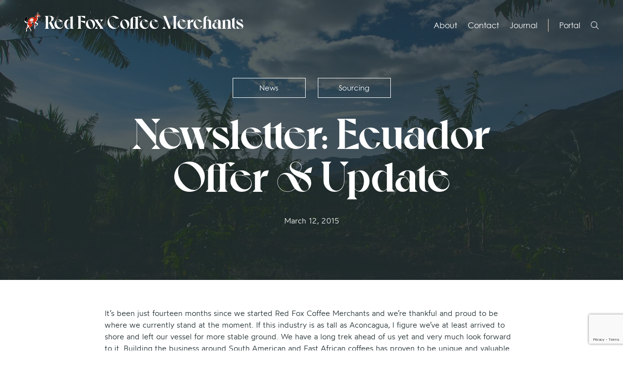

--- FILE ---
content_type: text/html; charset=UTF-8
request_url: https://redfoxcoffeemerchants.com/newsletter-ecuador-offer-update/
body_size: 14732
content:
<!doctype html>
<html lang="en-US" class="no-js loader-class">
<head>
	<script async src="https://www.googletagmanager.com/gtag/js?id=G-B2N9JLRXZY"></script>
	<script>
		window.dataLayer = window.dataLayer || [];
		function gtag(){dataLayer.push(arguments);}
		gtag('js', new Date());
		gtag('config', 'G-B2N9JLRXZY');
	</script>
	<meta charset="UTF-8">

			<title>Newsletter: Ecuador Offer &amp; Update - Red Fox Coffee Merchants</title>
	

  <link href="https://redfoxcoffeemerchants.com/wp-content/themes/seemax-theme/dist/images/favicon.png?v=1.1" rel="shortcut icon">
  <!-- <link href="https://redfoxcoffeemerchants.com/wp-content/themes/seemax-theme/img/icons/touch.png" rel="apple-touch-icon-precomposed"> -->
	<link rel="preconnect" href="https://fonts.googleapis.com">
	<link rel="preconnect" href="https://fonts.gstatic.com" crossorigin>
	<meta http-equiv="X-UA-Compatible" content="IE=edge,chrome=1">
	<meta name="viewport" content="width=device-width, initial-scale=1.0">

	<meta name='robots' content='index, follow, max-image-preview:large, max-snippet:-1, max-video-preview:-1' />

	<!-- This site is optimized with the Yoast SEO plugin v26.8 - https://yoast.com/product/yoast-seo-wordpress/ -->
	<link rel="canonical" href="https://redfoxcoffeemerchants.com/newsletter-ecuador-offer-update/" />
	<meta property="og:locale" content="en_US" />
	<meta property="og:type" content="article" />
	<meta property="og:title" content="Newsletter: Ecuador Offer &amp; Update - Red Fox Coffee Merchants" />
	<meta property="og:description" content="It’s been just fourteen months since we started Red Fox Coffee Merchants and we’re thankful and proud to be where we currently stand at the moment. If this industry is..." />
	<meta property="og:url" content="https://redfoxcoffeemerchants.com/newsletter-ecuador-offer-update/" />
	<meta property="og:site_name" content="Red Fox Coffee Merchants" />
	<meta property="article:published_time" content="2015-03-12T16:48:51+00:00" />
	<meta property="article:modified_time" content="2022-10-28T15:40:57+00:00" />
	<meta property="og:image" content="https://redfoxcoffeemerchants.com/wp-content/uploads/2015/05/unnamed-1.141916-scaled.jpg" />
	<meta property="og:image:width" content="2048" />
	<meta property="og:image:height" content="1536" />
	<meta property="og:image:type" content="image/jpeg" />
	<meta name="author" content="admin" />
	<meta name="twitter:card" content="summary_large_image" />
	<meta name="twitter:label1" content="Written by" />
	<meta name="twitter:data1" content="admin" />
	<meta name="twitter:label2" content="Est. reading time" />
	<meta name="twitter:data2" content="3 minutes" />
	<script type="application/ld+json" class="yoast-schema-graph">{"@context":"https://schema.org","@graph":[{"@type":"Article","@id":"https://redfoxcoffeemerchants.com/newsletter-ecuador-offer-update/#article","isPartOf":{"@id":"https://redfoxcoffeemerchants.com/newsletter-ecuador-offer-update/"},"author":{"name":"admin","@id":"https://redfoxcoffeemerchants.com/#/schema/person/be95127a1e270354aa8522583cac7159"},"headline":"Newsletter: Ecuador Offer &#038; Update","datePublished":"2015-03-12T16:48:51+00:00","dateModified":"2022-10-28T15:40:57+00:00","mainEntityOfPage":{"@id":"https://redfoxcoffeemerchants.com/newsletter-ecuador-offer-update/"},"wordCount":469,"image":{"@id":"https://redfoxcoffeemerchants.com/newsletter-ecuador-offer-update/#primaryimage"},"thumbnailUrl":"https://redfoxcoffeemerchants.com/wp-content/uploads/2015/05/unnamed-1.141916-scaled.jpg","keywords":["Ecuador"],"articleSection":["News","Sourcing"],"inLanguage":"en-US"},{"@type":"WebPage","@id":"https://redfoxcoffeemerchants.com/newsletter-ecuador-offer-update/","url":"https://redfoxcoffeemerchants.com/newsletter-ecuador-offer-update/","name":"Newsletter: Ecuador Offer & Update - Red Fox Coffee Merchants","isPartOf":{"@id":"https://redfoxcoffeemerchants.com/#website"},"primaryImageOfPage":{"@id":"https://redfoxcoffeemerchants.com/newsletter-ecuador-offer-update/#primaryimage"},"image":{"@id":"https://redfoxcoffeemerchants.com/newsletter-ecuador-offer-update/#primaryimage"},"thumbnailUrl":"https://redfoxcoffeemerchants.com/wp-content/uploads/2015/05/unnamed-1.141916-scaled.jpg","datePublished":"2015-03-12T16:48:51+00:00","dateModified":"2022-10-28T15:40:57+00:00","author":{"@id":"https://redfoxcoffeemerchants.com/#/schema/person/be95127a1e270354aa8522583cac7159"},"breadcrumb":{"@id":"https://redfoxcoffeemerchants.com/newsletter-ecuador-offer-update/#breadcrumb"},"inLanguage":"en-US","potentialAction":[{"@type":"ReadAction","target":["https://redfoxcoffeemerchants.com/newsletter-ecuador-offer-update/"]}]},{"@type":"ImageObject","inLanguage":"en-US","@id":"https://redfoxcoffeemerchants.com/newsletter-ecuador-offer-update/#primaryimage","url":"https://redfoxcoffeemerchants.com/wp-content/uploads/2015/05/unnamed-1.141916-scaled.jpg","contentUrl":"https://redfoxcoffeemerchants.com/wp-content/uploads/2015/05/unnamed-1.141916-scaled.jpg","width":2048,"height":1536},{"@type":"BreadcrumbList","@id":"https://redfoxcoffeemerchants.com/newsletter-ecuador-offer-update/#breadcrumb","itemListElement":[{"@type":"ListItem","position":1,"name":"Home","item":"https://redfoxcoffeemerchants.com/"},{"@type":"ListItem","position":2,"name":"Journal","item":"https://redfoxcoffeemerchants.com/journal/"},{"@type":"ListItem","position":3,"name":"Newsletter: Ecuador Offer &#038; Update"}]},{"@type":"WebSite","@id":"https://redfoxcoffeemerchants.com/#website","url":"https://redfoxcoffeemerchants.com/","name":"Red Fox Coffee Merchants","description":"","potentialAction":[{"@type":"SearchAction","target":{"@type":"EntryPoint","urlTemplate":"https://redfoxcoffeemerchants.com/?s={search_term_string}"},"query-input":{"@type":"PropertyValueSpecification","valueRequired":true,"valueName":"search_term_string"}}],"inLanguage":"en-US"},{"@type":"Person","@id":"https://redfoxcoffeemerchants.com/#/schema/person/be95127a1e270354aa8522583cac7159","name":"admin","image":{"@type":"ImageObject","inLanguage":"en-US","@id":"https://redfoxcoffeemerchants.com/#/schema/person/image/","url":"https://secure.gravatar.com/avatar/c234fa580babc0df2182a9cac19f77e073d5cc0374a0824865bbc40d63bb7612?s=96&d=mm&r=g","contentUrl":"https://secure.gravatar.com/avatar/c234fa580babc0df2182a9cac19f77e073d5cc0374a0824865bbc40d63bb7612?s=96&d=mm&r=g","caption":"admin"},"url":"https://redfoxcoffeemerchants.com/author/admin/"}]}</script>
	<!-- / Yoast SEO plugin. -->


<link rel='dns-prefetch' href='//client.crisp.chat' />
<link rel='dns-prefetch' href='//ajax.googleapis.com' />
<link rel='dns-prefetch' href='//stats.wp.com' />
<link rel='dns-prefetch' href='//fonts.googleapis.com' />
<link rel="alternate" title="oEmbed (JSON)" type="application/json+oembed" href="https://redfoxcoffeemerchants.com/wp-json/oembed/1.0/embed?url=https%3A%2F%2Fredfoxcoffeemerchants.com%2Fnewsletter-ecuador-offer-update%2F" />
<link rel="alternate" title="oEmbed (XML)" type="text/xml+oembed" href="https://redfoxcoffeemerchants.com/wp-json/oembed/1.0/embed?url=https%3A%2F%2Fredfoxcoffeemerchants.com%2Fnewsletter-ecuador-offer-update%2F&#038;format=xml" />
<style id='wp-img-auto-sizes-contain-inline-css' type='text/css'>
img:is([sizes=auto i],[sizes^="auto," i]){contain-intrinsic-size:3000px 1500px}
/*# sourceURL=wp-img-auto-sizes-contain-inline-css */
</style>
<style id='wp-block-library-inline-css' type='text/css'>
:root{--wp-block-synced-color:#7a00df;--wp-block-synced-color--rgb:122,0,223;--wp-bound-block-color:var(--wp-block-synced-color);--wp-editor-canvas-background:#ddd;--wp-admin-theme-color:#007cba;--wp-admin-theme-color--rgb:0,124,186;--wp-admin-theme-color-darker-10:#006ba1;--wp-admin-theme-color-darker-10--rgb:0,107,160.5;--wp-admin-theme-color-darker-20:#005a87;--wp-admin-theme-color-darker-20--rgb:0,90,135;--wp-admin-border-width-focus:2px}@media (min-resolution:192dpi){:root{--wp-admin-border-width-focus:1.5px}}.wp-element-button{cursor:pointer}:root .has-very-light-gray-background-color{background-color:#eee}:root .has-very-dark-gray-background-color{background-color:#313131}:root .has-very-light-gray-color{color:#eee}:root .has-very-dark-gray-color{color:#313131}:root .has-vivid-green-cyan-to-vivid-cyan-blue-gradient-background{background:linear-gradient(135deg,#00d084,#0693e3)}:root .has-purple-crush-gradient-background{background:linear-gradient(135deg,#34e2e4,#4721fb 50%,#ab1dfe)}:root .has-hazy-dawn-gradient-background{background:linear-gradient(135deg,#faaca8,#dad0ec)}:root .has-subdued-olive-gradient-background{background:linear-gradient(135deg,#fafae1,#67a671)}:root .has-atomic-cream-gradient-background{background:linear-gradient(135deg,#fdd79a,#004a59)}:root .has-nightshade-gradient-background{background:linear-gradient(135deg,#330968,#31cdcf)}:root .has-midnight-gradient-background{background:linear-gradient(135deg,#020381,#2874fc)}:root{--wp--preset--font-size--normal:16px;--wp--preset--font-size--huge:42px}.has-regular-font-size{font-size:1em}.has-larger-font-size{font-size:2.625em}.has-normal-font-size{font-size:var(--wp--preset--font-size--normal)}.has-huge-font-size{font-size:var(--wp--preset--font-size--huge)}.has-text-align-center{text-align:center}.has-text-align-left{text-align:left}.has-text-align-right{text-align:right}.has-fit-text{white-space:nowrap!important}#end-resizable-editor-section{display:none}.aligncenter{clear:both}.items-justified-left{justify-content:flex-start}.items-justified-center{justify-content:center}.items-justified-right{justify-content:flex-end}.items-justified-space-between{justify-content:space-between}.screen-reader-text{border:0;clip-path:inset(50%);height:1px;margin:-1px;overflow:hidden;padding:0;position:absolute;width:1px;word-wrap:normal!important}.screen-reader-text:focus{background-color:#ddd;clip-path:none;color:#444;display:block;font-size:1em;height:auto;left:5px;line-height:normal;padding:15px 23px 14px;text-decoration:none;top:5px;width:auto;z-index:100000}html :where(.has-border-color){border-style:solid}html :where([style*=border-top-color]){border-top-style:solid}html :where([style*=border-right-color]){border-right-style:solid}html :where([style*=border-bottom-color]){border-bottom-style:solid}html :where([style*=border-left-color]){border-left-style:solid}html :where([style*=border-width]){border-style:solid}html :where([style*=border-top-width]){border-top-style:solid}html :where([style*=border-right-width]){border-right-style:solid}html :where([style*=border-bottom-width]){border-bottom-style:solid}html :where([style*=border-left-width]){border-left-style:solid}html :where(img[class*=wp-image-]){height:auto;max-width:100%}:where(figure){margin:0 0 1em}html :where(.is-position-sticky){--wp-admin--admin-bar--position-offset:var(--wp-admin--admin-bar--height,0px)}@media screen and (max-width:600px){html :where(.is-position-sticky){--wp-admin--admin-bar--position-offset:0px}}

/*# sourceURL=wp-block-library-inline-css */
</style><style id='global-styles-inline-css' type='text/css'>
:root{--wp--preset--aspect-ratio--square: 1;--wp--preset--aspect-ratio--4-3: 4/3;--wp--preset--aspect-ratio--3-4: 3/4;--wp--preset--aspect-ratio--3-2: 3/2;--wp--preset--aspect-ratio--2-3: 2/3;--wp--preset--aspect-ratio--16-9: 16/9;--wp--preset--aspect-ratio--9-16: 9/16;--wp--preset--color--black: #000000;--wp--preset--color--cyan-bluish-gray: #abb8c3;--wp--preset--color--white: #ffffff;--wp--preset--color--pale-pink: #f78da7;--wp--preset--color--vivid-red: #cf2e2e;--wp--preset--color--luminous-vivid-orange: #ff6900;--wp--preset--color--luminous-vivid-amber: #fcb900;--wp--preset--color--light-green-cyan: #7bdcb5;--wp--preset--color--vivid-green-cyan: #00d084;--wp--preset--color--pale-cyan-blue: #8ed1fc;--wp--preset--color--vivid-cyan-blue: #0693e3;--wp--preset--color--vivid-purple: #9b51e0;--wp--preset--gradient--vivid-cyan-blue-to-vivid-purple: linear-gradient(135deg,rgb(6,147,227) 0%,rgb(155,81,224) 100%);--wp--preset--gradient--light-green-cyan-to-vivid-green-cyan: linear-gradient(135deg,rgb(122,220,180) 0%,rgb(0,208,130) 100%);--wp--preset--gradient--luminous-vivid-amber-to-luminous-vivid-orange: linear-gradient(135deg,rgb(252,185,0) 0%,rgb(255,105,0) 100%);--wp--preset--gradient--luminous-vivid-orange-to-vivid-red: linear-gradient(135deg,rgb(255,105,0) 0%,rgb(207,46,46) 100%);--wp--preset--gradient--very-light-gray-to-cyan-bluish-gray: linear-gradient(135deg,rgb(238,238,238) 0%,rgb(169,184,195) 100%);--wp--preset--gradient--cool-to-warm-spectrum: linear-gradient(135deg,rgb(74,234,220) 0%,rgb(151,120,209) 20%,rgb(207,42,186) 40%,rgb(238,44,130) 60%,rgb(251,105,98) 80%,rgb(254,248,76) 100%);--wp--preset--gradient--blush-light-purple: linear-gradient(135deg,rgb(255,206,236) 0%,rgb(152,150,240) 100%);--wp--preset--gradient--blush-bordeaux: linear-gradient(135deg,rgb(254,205,165) 0%,rgb(254,45,45) 50%,rgb(107,0,62) 100%);--wp--preset--gradient--luminous-dusk: linear-gradient(135deg,rgb(255,203,112) 0%,rgb(199,81,192) 50%,rgb(65,88,208) 100%);--wp--preset--gradient--pale-ocean: linear-gradient(135deg,rgb(255,245,203) 0%,rgb(182,227,212) 50%,rgb(51,167,181) 100%);--wp--preset--gradient--electric-grass: linear-gradient(135deg,rgb(202,248,128) 0%,rgb(113,206,126) 100%);--wp--preset--gradient--midnight: linear-gradient(135deg,rgb(2,3,129) 0%,rgb(40,116,252) 100%);--wp--preset--font-size--small: 13px;--wp--preset--font-size--medium: 20px;--wp--preset--font-size--large: 36px;--wp--preset--font-size--x-large: 42px;--wp--preset--spacing--20: 0.44rem;--wp--preset--spacing--30: 0.67rem;--wp--preset--spacing--40: 1rem;--wp--preset--spacing--50: 1.5rem;--wp--preset--spacing--60: 2.25rem;--wp--preset--spacing--70: 3.38rem;--wp--preset--spacing--80: 5.06rem;--wp--preset--shadow--natural: 6px 6px 9px rgba(0, 0, 0, 0.2);--wp--preset--shadow--deep: 12px 12px 50px rgba(0, 0, 0, 0.4);--wp--preset--shadow--sharp: 6px 6px 0px rgba(0, 0, 0, 0.2);--wp--preset--shadow--outlined: 6px 6px 0px -3px rgb(255, 255, 255), 6px 6px rgb(0, 0, 0);--wp--preset--shadow--crisp: 6px 6px 0px rgb(0, 0, 0);}:where(.is-layout-flex){gap: 0.5em;}:where(.is-layout-grid){gap: 0.5em;}body .is-layout-flex{display: flex;}.is-layout-flex{flex-wrap: wrap;align-items: center;}.is-layout-flex > :is(*, div){margin: 0;}body .is-layout-grid{display: grid;}.is-layout-grid > :is(*, div){margin: 0;}:where(.wp-block-columns.is-layout-flex){gap: 2em;}:where(.wp-block-columns.is-layout-grid){gap: 2em;}:where(.wp-block-post-template.is-layout-flex){gap: 1.25em;}:where(.wp-block-post-template.is-layout-grid){gap: 1.25em;}.has-black-color{color: var(--wp--preset--color--black) !important;}.has-cyan-bluish-gray-color{color: var(--wp--preset--color--cyan-bluish-gray) !important;}.has-white-color{color: var(--wp--preset--color--white) !important;}.has-pale-pink-color{color: var(--wp--preset--color--pale-pink) !important;}.has-vivid-red-color{color: var(--wp--preset--color--vivid-red) !important;}.has-luminous-vivid-orange-color{color: var(--wp--preset--color--luminous-vivid-orange) !important;}.has-luminous-vivid-amber-color{color: var(--wp--preset--color--luminous-vivid-amber) !important;}.has-light-green-cyan-color{color: var(--wp--preset--color--light-green-cyan) !important;}.has-vivid-green-cyan-color{color: var(--wp--preset--color--vivid-green-cyan) !important;}.has-pale-cyan-blue-color{color: var(--wp--preset--color--pale-cyan-blue) !important;}.has-vivid-cyan-blue-color{color: var(--wp--preset--color--vivid-cyan-blue) !important;}.has-vivid-purple-color{color: var(--wp--preset--color--vivid-purple) !important;}.has-black-background-color{background-color: var(--wp--preset--color--black) !important;}.has-cyan-bluish-gray-background-color{background-color: var(--wp--preset--color--cyan-bluish-gray) !important;}.has-white-background-color{background-color: var(--wp--preset--color--white) !important;}.has-pale-pink-background-color{background-color: var(--wp--preset--color--pale-pink) !important;}.has-vivid-red-background-color{background-color: var(--wp--preset--color--vivid-red) !important;}.has-luminous-vivid-orange-background-color{background-color: var(--wp--preset--color--luminous-vivid-orange) !important;}.has-luminous-vivid-amber-background-color{background-color: var(--wp--preset--color--luminous-vivid-amber) !important;}.has-light-green-cyan-background-color{background-color: var(--wp--preset--color--light-green-cyan) !important;}.has-vivid-green-cyan-background-color{background-color: var(--wp--preset--color--vivid-green-cyan) !important;}.has-pale-cyan-blue-background-color{background-color: var(--wp--preset--color--pale-cyan-blue) !important;}.has-vivid-cyan-blue-background-color{background-color: var(--wp--preset--color--vivid-cyan-blue) !important;}.has-vivid-purple-background-color{background-color: var(--wp--preset--color--vivid-purple) !important;}.has-black-border-color{border-color: var(--wp--preset--color--black) !important;}.has-cyan-bluish-gray-border-color{border-color: var(--wp--preset--color--cyan-bluish-gray) !important;}.has-white-border-color{border-color: var(--wp--preset--color--white) !important;}.has-pale-pink-border-color{border-color: var(--wp--preset--color--pale-pink) !important;}.has-vivid-red-border-color{border-color: var(--wp--preset--color--vivid-red) !important;}.has-luminous-vivid-orange-border-color{border-color: var(--wp--preset--color--luminous-vivid-orange) !important;}.has-luminous-vivid-amber-border-color{border-color: var(--wp--preset--color--luminous-vivid-amber) !important;}.has-light-green-cyan-border-color{border-color: var(--wp--preset--color--light-green-cyan) !important;}.has-vivid-green-cyan-border-color{border-color: var(--wp--preset--color--vivid-green-cyan) !important;}.has-pale-cyan-blue-border-color{border-color: var(--wp--preset--color--pale-cyan-blue) !important;}.has-vivid-cyan-blue-border-color{border-color: var(--wp--preset--color--vivid-cyan-blue) !important;}.has-vivid-purple-border-color{border-color: var(--wp--preset--color--vivid-purple) !important;}.has-vivid-cyan-blue-to-vivid-purple-gradient-background{background: var(--wp--preset--gradient--vivid-cyan-blue-to-vivid-purple) !important;}.has-light-green-cyan-to-vivid-green-cyan-gradient-background{background: var(--wp--preset--gradient--light-green-cyan-to-vivid-green-cyan) !important;}.has-luminous-vivid-amber-to-luminous-vivid-orange-gradient-background{background: var(--wp--preset--gradient--luminous-vivid-amber-to-luminous-vivid-orange) !important;}.has-luminous-vivid-orange-to-vivid-red-gradient-background{background: var(--wp--preset--gradient--luminous-vivid-orange-to-vivid-red) !important;}.has-very-light-gray-to-cyan-bluish-gray-gradient-background{background: var(--wp--preset--gradient--very-light-gray-to-cyan-bluish-gray) !important;}.has-cool-to-warm-spectrum-gradient-background{background: var(--wp--preset--gradient--cool-to-warm-spectrum) !important;}.has-blush-light-purple-gradient-background{background: var(--wp--preset--gradient--blush-light-purple) !important;}.has-blush-bordeaux-gradient-background{background: var(--wp--preset--gradient--blush-bordeaux) !important;}.has-luminous-dusk-gradient-background{background: var(--wp--preset--gradient--luminous-dusk) !important;}.has-pale-ocean-gradient-background{background: var(--wp--preset--gradient--pale-ocean) !important;}.has-electric-grass-gradient-background{background: var(--wp--preset--gradient--electric-grass) !important;}.has-midnight-gradient-background{background: var(--wp--preset--gradient--midnight) !important;}.has-small-font-size{font-size: var(--wp--preset--font-size--small) !important;}.has-medium-font-size{font-size: var(--wp--preset--font-size--medium) !important;}.has-large-font-size{font-size: var(--wp--preset--font-size--large) !important;}.has-x-large-font-size{font-size: var(--wp--preset--font-size--x-large) !important;}
/*# sourceURL=global-styles-inline-css */
</style>

<style id='classic-theme-styles-inline-css' type='text/css'>
/*! This file is auto-generated */
.wp-block-button__link{color:#fff;background-color:#32373c;border-radius:9999px;box-shadow:none;text-decoration:none;padding:calc(.667em + 2px) calc(1.333em + 2px);font-size:1.125em}.wp-block-file__button{background:#32373c;color:#fff;text-decoration:none}
/*# sourceURL=/wp-includes/css/classic-themes.min.css */
</style>
<link rel='stylesheet' id='contact-form-7-css' href='https://redfoxcoffeemerchants.com/wp-content/plugins/contact-form-7/includes/css/styles.css?ver=6.1.4' media='all' />
<link rel='stylesheet' id='google-fonts-css' href='https://fonts.googleapis.com/css2?family=Open+Sans%3Awght%40300%3B400%3B600&#038;display=swap&#038;ver=6.9' media='all' />
<link rel='stylesheet' id='font-awesome-css' href='https://redfoxcoffeemerchants.com/wp-content/themes/seemax-theme/css/font-awesome.all.min.css?ver=5.5' media='all' />
<link rel='stylesheet' id='normalize-css' href='https://redfoxcoffeemerchants.com/wp-content/themes/seemax-theme/css/normalize.min.css?ver=7.0' media='all' />
<link rel='stylesheet' id='SlickSlider-css' href='https://redfoxcoffeemerchants.com/wp-content/themes/seemax-theme/css/slick.css?ver=1.0' media='all' />
<link rel='stylesheet' id='SlickTheme-css' href='https://redfoxcoffeemerchants.com/wp-content/themes/seemax-theme/css/slick-theme.css?ver=1.0' media='all' />
<link rel='stylesheet' id='seemax-theme-stylesheet-css' href='https://redfoxcoffeemerchants.com/wp-content/themes/seemax-theme/dist/css/bundle.css?ver=1.0.0' media='all' />
<script type="text/javascript" src="https://ajax.googleapis.com/ajax/libs/jquery/3.5.1/jquery.min.js" id="jquery-js"></script>
<link rel="https://api.w.org/" href="https://redfoxcoffeemerchants.com/wp-json/" /><link rel="alternate" title="JSON" type="application/json" href="https://redfoxcoffeemerchants.com/wp-json/wp/v2/posts/381" />	<style>img#wpstats{display:none}</style>
		</head>
<body class="wp-singular post-template-default single single-post postid-381 single-format-standard wp-theme-seemax-theme newsletter-ecuador-offer-update" >
<div class="header-open-overlay headerOpenOverlay"></div>
<div class="wrapper">
	<!-- ADD A PRE-LOADEDER -->
	<!-- Styled + Animated in loaders.scss -->
<div id="preloader">
<svg xmlns="http://www.w3.org/2000/svg" viewBox="0 0 1746.84 740.62">
  <path class="loaderOpacityAnim1 " d="M372.3,739.61c8.3-21.26,13.86-43.2,16-65.65,2.05-20.3,1.68-40.79,2.23-61.27,0-1.86-.93-3.91-1.49-5.77l-1.86-5.59-.37-10.62v-2.98l-2.05-14.53v-5.21l-1.3-16.02-1.49-4.47c.37-1.68,1.3-3.35,1.3-5.03,0-12.66-.56-25.14,3.72-37.43,4.15-2.94,8.38-5.48,12.75-7.52,8.1-3.18,16.61-4.62,25.99-2.54l5.63-2.25s.09,.01,.14,.02c10.46,4.01,20.92,8.01,31.38,11.87-.09,.08-.19,.16-.28,.23l1.28,.14c.38,.14,.76,.28,1.14,.42,4.84,1.86,9.87,3.54,14.71,5.21,.56,.19,.93,.37,1.49,.56l5.96,2.79,12.64,6.06,15.81,8.72,3.03,.67c4.04,4.62,9.32,6.44,14.88,7.46-.05,0-.11,0-.16-.01l8.57,1.3c7.82,5.03,16.39,6.7,25.51,6.15,6.52-.37,13.41-.37,17.88-6.7l9.13-7.45,4.28-7.82c2.79-4.84,8.57-9.31,2.05-15.64-.75-.56-23.28-20.3-23.28-20.3-.93-.74-2.05-1.12-2.98-1.68-5.96-4.84-13.78-8.19-16.02-16.76l-1.68-3.54c-2.23-6.7-4.66-13.22-10.99-17.51-.24-.17-.46-.38-.66-.59l.11,.03c12.29,3.54,24.58,8.57,37.25,10.24,18.06,2.42,35.38-2.61,52.15-9.31,1.18-.49,2.42-1.08,3.59-1.77,.98-.4,1.96-.8,2.93-1.21,2.61-1.12,5.59-2.79,7.08-5.03,4.47-6.89,10.24-11.55,17.51-15.46,13.04-6.89,12.48-25.51-.37-32.78l-9.87-5.21c-12.85-13.41-28.68-20.11-45.07-25.7l-8.94-2.61c-17.13-2.05-33.34-7.26-47.68-16.95-16.2-10.8-27.19-25.89-34.45-43.77l-1.86-9.13-3.17-3.72-3.35-7.08c-3.54-4.84-6.7-10.43-10.99-14.71-17.32-17.13-37.25-30.73-58.29-42.65-1.68-.93-3.91-1.12-5.96-1.49-.37-.37-.93-.56-1.3-.93l-6.15-3.91s-1.12-.37-1.68-.37l-5.4-1.86c-8.94-7.08-18.81-12.48-27.19-20.3-3.35-3.17-5.03-5.96-5.4-9.87-1.49-16.39,2.61-30.54,14.15-43.02,9.5-10.43,17.13-22.35,25.51-33.71l7.08-8.75,5.77-8.57,3.17-3.91,7.26-14.34,2.42-12.11c-2.23,.19-3.17,0-3.91,.37-1.06,.51-19.4,9.2-26.82,13.15-2.68,1.33-5.35,2.66-8.01,3.99-8.01,4.1-16.02,8.19-24.21,12.29-4.1-4.28-.19-7.64,1.3-11.17l1.12-1.49v-5.21l1.12-3.17c.74-1.12,2.23-2.05,2.42-3.35,.93-6.15,1.3-12.11,2.05-18.25l-2.61-13.04c-3.32,2.97-6.19,5.33-8.7,7.57-1.21,.43-2.51,.99-3.4,1.56-2.42,1.49-4.47,3.72-6.52,5.96-9.13,9.5-17.69,19.93-27.38,28.87-15.27,14.34-31.47,27.38-46.93,41.53-10.62,9.68-20.67,20.11-26.63,33.89-1.68,3.91-5.59,6.89-8.57,10.06-6.7,7.26-14.71,13.78-20.11,21.98-15.46,23.65-35.01,44.88-44.88,72.26-1.86,5.4-6.15,10.24-9.5,15.27-2.79,4.1-5.59,8.38-9.13,12.11-3.35,3.54-9.5,15.64-10.62,17.32-4.47,6.33-9.87,12.11-13.78,18.81-11.36,19.37-22.35,38.92-33.71,58.29-2.21,3.78-1.13,7.39-1.86,8.57-6.7,11.73-13.41,23.65-19.55,35.76-.93,1.68-10.99,35.01-11.55,38.74-.74,4.47-7.64,32.59-8.19,42.65-.75,13.6-3.54,27.38-4.66,41.16-.19,2.64-.52,5.08-1.72,6.78-.56,0-1.16,0-1.82-.08-1.68,0-4.84,1.12-5.4,2.23-.02,.07-.05,.13-.08,.2-.94,.1-1.87,.58-2.81,1.07-1.57-.79-3.29-2.3-4.37,.41-.37,.93-4.84,0-7.45,0l.5,2.69c-1.85,.4-3.69,.8-5.53,1.22l.09,.58s-.06-.01-.09-.02c-.25-.02-.49-.05-.73-.08l-.33,.19c64.4,108.98,183.07,182.07,318.82,182.07"/>
  <path class="loaderOpacityAnim2 " d="M369.91,0C202.37,0,60.83,111.35,15.25,264.08,5.33,297.51,0,332.92,0,369.57c0,68.75,18.75,133.13,51.41,188.29,.24,.03,.48,.06,.73,.08,.03,0,.06,.01,.09,.02l-.09-.58c1.84-.42,3.68-.82,5.53-1.22l-.5-2.69c2.61,0,7.08,.93,7.45,0,1.08-2.71,2.8-1.19,4.37-.41,.94-.49,1.87-.97,2.81-1.07,.03-.07,.05-.13,.08-.2,.56-1.12,3.72-2.23,5.4-2.23,.66,.07,1.26,.09,1.82,.08,1.2-1.7,1.53-4.14,1.72-6.78,1.12-13.78,3.91-27.56,4.66-41.16,.56-10.06,7.45-38.18,8.19-42.65,.56-3.72,10.62-37.06,11.55-38.74,6.15-12.11,12.85-24.02,19.55-35.76,.74-1.18-.34-4.79,1.86-8.57,11.36-19.37,22.35-38.92,33.71-58.29,3.91-6.7,9.31-12.48,13.78-18.81,1.12-1.68,7.26-13.78,10.62-17.32,3.54-3.72,6.33-8.01,9.13-12.11,3.35-5.03,7.64-9.87,9.5-15.27,9.87-27.38,29.43-48.61,44.88-72.26,5.4-8.19,13.41-14.71,20.11-21.98,2.98-3.17,6.89-6.15,8.57-10.06,5.96-13.78,16.02-24.21,26.63-33.89,15.46-14.15,31.66-27.19,46.93-41.53,9.68-8.94,18.25-19.37,27.38-28.87,2.05-2.23,4.1-4.47,6.52-5.96,.89-.56,2.19-1.13,3.4-1.56,2.51-2.24,5.38-4.6,8.7-7.57l2.61,13.04c-.74,6.15-1.12,12.11-2.05,18.25-.19,1.3-1.68,2.23-2.42,3.35l-1.12,3.17v5.21l-1.12,1.49c-1.49,3.54-5.4,6.89-1.3,11.17,8.19-4.1,16.2-8.19,24.21-12.29,2.66-1.33,5.33-2.66,8.01-3.99,7.42-3.95,25.76-12.63,26.82-13.15,.74-.37,1.68-.19,3.91-.37l-2.42,12.11-7.26,14.34-3.17,3.91-5.77,8.57-7.08,8.75c-8.38,11.36-16.02,23.28-25.51,33.71-11.55,12.48-15.64,26.63-14.15,43.02,.37,3.91,2.05,6.7,5.4,9.87,8.38,7.82,18.25,13.22,27.19,20.3l5.4,1.86c.56,0,1.68,.37,1.68,.37l6.15,3.91c.37,.37,.93,.56,1.3,.93,2.05,.37,4.28,.56,5.96,1.49,21.04,11.92,40.97,25.51,58.29,42.65,4.28,4.28,7.45,9.87,10.99,14.71l3.35,7.08,3.17,3.72,1.86,9.13c7.26,17.88,18.25,32.96,34.45,43.77,14.34,9.68,30.54,14.9,47.68,16.95l8.94,2.61c16.39,5.59,32.22,12.29,45.07,25.7l9.87,5.21c12.85,7.26,13.41,25.89,.37,32.78-7.26,3.91-13.04,8.57-17.51,15.46-1.49,2.23-4.47,3.91-7.08,5.03-.97,.41-1.95,.81-2.93,1.21-1.17,.7-2.41,1.29-3.59,1.77-16.76,6.7-34.08,11.73-52.15,9.31-12.66-1.68-24.96-6.7-37.25-10.24l-.11-.03c.21,.21,.42,.42,.66,.59,6.33,4.28,8.75,10.8,10.99,17.51l1.68,3.54c2.23,8.57,10.06,11.92,16.02,16.76,.93,.56,2.05,.93,2.98,1.68,0,0,22.53,19.74,23.28,20.3,6.52,6.33,.74,10.8-2.05,15.64l-4.28,7.82-9.13,7.45c-4.47,6.33-11.36,6.33-17.88,6.7-9.13,.56-17.69-1.12-25.51-6.15l-8.57-1.3c.05,0,.11,0,.16,.01-5.55-1.02-10.83-2.84-14.88-7.46l-3.03-.67-15.81-8.72-12.64-6.06-5.96-2.79c-.56-.19-.93-.37-1.49-.56-4.84-1.68-9.87-3.35-14.71-5.21-.38-.14-.76-.28-1.14-.42l-1.28-.14c.09-.07,.19-.16,.28-.23-10.46-3.86-20.92-7.86-31.38-11.87-.05,0-.09-.01-.14-.02l-5.63,2.25c-9.38-2.08-17.89-.64-25.99,2.54-4.37,2.04-8.6,4.58-12.75,7.52-4.28,12.29-3.72,24.77-3.72,37.43,0,1.68-.93,3.35-1.3,5.03l1.49,4.47,1.3,16.02v5.21l2.05,14.53v2.98l.37,10.62,1.86,5.59c.56,1.86,1.49,3.91,1.49,5.77-.56,20.49-.19,40.97-2.23,61.27-2.14,22.45-7.69,44.39-16,65.65,166.63-.99,307.16-112.11,352.47-264.25,9.89-33.38,15.2-68.72,15.2-105.3C739.97,165.68,574.29,0,369.91,0Z"/>
  <path class="loaderOpacityAnim2 " d="M1374.54,739.61c-8.3-21.26-13.86-43.2-16-65.65-2.05-20.3-1.68-40.79-2.23-61.27,0-1.86,.93-3.91,1.49-5.77l1.86-5.59,.37-10.62v-2.98l2.05-14.53v-5.21l1.3-16.02,1.49-4.47c-.37-1.68-1.3-3.35-1.3-5.03,0-12.66,.56-25.14-3.72-37.43-4.15-2.94-8.38-5.48-12.75-7.52-8.1-3.18-16.61-4.62-25.99-2.54l-5.63-2.25s-.09,.01-.14,.02c-10.46,4.01-20.92,8.01-31.38,11.87,.09,.08,.19,.16,.28,.23l-1.28,.14c-.38,.14-.76,.28-1.14,.42-4.84,1.86-9.87,3.54-14.71,5.21-.56,.19-.93,.37-1.49,.56l-5.96,2.79-12.64,6.06-15.81,8.72-3.03,.67c-4.04,4.62-9.32,6.44-14.88,7.46,.05,0,.11,0,.16-.01l-8.57,1.3c-7.82,5.03-16.39,6.7-25.51,6.15-6.52-.37-13.41-.37-17.88-6.7l-9.13-7.45-4.28-7.82c-2.79-4.84-8.57-9.31-2.05-15.64,.75-.56,23.28-20.3,23.28-20.3,.93-.74,2.05-1.12,2.98-1.68,5.96-4.84,13.78-8.19,16.02-16.76l1.68-3.54c2.23-6.7,4.66-13.22,10.99-17.51,.24-.17,.46-.37,.66-.59l-.11,.03c-12.29,3.54-24.58,8.57-37.25,10.24-18.06,2.42-35.38-2.61-52.15-9.31-1.18-.49-2.42-1.08-3.59-1.77-.98-.4-1.96-.8-2.93-1.21-2.61-1.12-5.59-2.79-7.08-5.03-4.47-6.89-10.24-11.55-17.51-15.46-13.04-6.89-12.48-25.51,.37-32.78l9.87-5.21c12.85-13.41,28.68-20.11,45.07-25.7l8.94-2.61c17.13-2.05,33.34-7.26,47.68-16.95,16.2-10.8,27.19-25.89,34.45-43.77l1.86-9.13,3.17-3.72,3.35-7.08c3.54-4.84,6.7-10.43,10.99-14.71,17.32-17.13,37.25-30.73,58.29-42.65,1.68-.93,3.91-1.12,5.96-1.49,.37-.37,.93-.56,1.3-.93l6.15-3.91s1.12-.37,1.68-.37l5.4-1.86c8.94-7.08,18.81-12.48,27.19-20.3,3.35-3.17,5.03-5.96,5.4-9.87,1.49-16.39-2.61-30.54-14.15-43.02-9.5-10.43-17.13-22.35-25.51-33.71l-7.08-8.75-5.77-8.57-3.17-3.91-7.26-14.34-2.42-12.11c2.23,.19,3.17,0,3.91,.37,1.06,.51,19.4,9.2,26.82,13.15,2.68,1.33,5.35,2.66,8.01,3.99,8.01,4.1,16.02,8.19,24.21,12.29,4.1-4.28,.19-7.64-1.3-11.17l-1.12-1.49v-5.21l-1.12-3.17c-.74-1.12-2.23-2.05-2.42-3.35-.93-6.15-1.3-12.11-2.05-18.25l2.61-13.04c3.32,2.97,6.19,5.33,8.7,7.57,1.21,.43,2.51,.99,3.4,1.56,2.42,1.49,4.47,3.72,6.52,5.96,9.13,9.5,17.69,19.93,27.38,28.87,15.27,14.34,31.47,27.38,46.93,41.53,10.62,9.68,20.67,20.11,26.63,33.89,1.68,3.91,5.59,6.89,8.57,10.06,6.7,7.26,14.71,13.78,20.11,21.98,15.46,23.65,35.01,44.88,44.88,72.26,1.86,5.4,6.15,10.24,9.5,15.27,2.79,4.1,5.59,8.38,9.13,12.11,3.35,3.54,9.5,15.64,10.62,17.32,4.47,6.33,9.87,12.11,13.78,18.81,11.36,19.37,22.35,38.92,33.71,58.29,2.21,3.78,1.13,7.39,1.86,8.57,6.7,11.73,13.41,23.65,19.55,35.76,.93,1.68,10.99,35.01,11.55,38.74,.74,4.47,7.64,32.59,8.19,42.65,.75,13.6,3.54,27.38,4.66,41.16,.19,2.64,.52,5.08,1.72,6.78,.56,0,1.16,0,1.82-.08,1.68,0,4.84,1.12,5.4,2.23,.02,.07,.05,.13,.08,.2,.94,.1,1.87,.58,2.81,1.07,1.57-.79,3.29-2.3,4.37,.41,.37,.93,4.84,0,7.45,0l-.5,2.69c1.85,.4,3.69,.8,5.53,1.22l-.09,.58s.06-.01,.09-.02c.25-.02,.49-.05,.73-.08l.33,.19c-64.4,108.98-183.07,182.07-318.82,182.07"/>
  <path class="loaderOpacityAnim1 " d="M1376.93,0c167.55,0,309.08,111.35,354.66,264.08,9.92,33.43,15.25,68.84,15.25,105.49,0,68.75-18.75,133.13-51.41,188.29-.24,.03-.48,.06-.73,.08-.03,0-.06,.01-.09,.02l.09-.58c-1.84-.42-3.68-.82-5.53-1.22l.5-2.69c-2.61,0-7.08,.93-7.45,0-1.08-2.71-2.8-1.19-4.37-.41-.94-.49-1.87-.97-2.81-1.07-.03-.07-.05-.13-.08-.2-.56-1.12-3.72-2.23-5.4-2.23-.66,.07-1.26,.09-1.82,.08-1.2-1.7-1.53-4.14-1.72-6.78-1.12-13.78-3.91-27.56-4.66-41.16-.56-10.06-7.45-38.18-8.19-42.65-.56-3.72-10.62-37.06-11.55-38.74-6.15-12.11-12.85-24.02-19.55-35.76-.74-1.18,.34-4.79-1.86-8.57-11.36-19.37-22.35-38.92-33.71-58.29-3.91-6.7-9.31-12.48-13.78-18.81-1.12-1.68-7.26-13.78-10.62-17.32-3.54-3.72-6.33-8.01-9.13-12.11-3.35-5.03-7.64-9.87-9.5-15.27-9.87-27.38-29.43-48.61-44.88-72.26-5.4-8.19-13.41-14.71-20.11-21.98-2.98-3.17-6.89-6.15-8.57-10.06-5.96-13.78-16.02-24.21-26.63-33.89-15.46-14.15-31.66-27.19-46.93-41.53-9.68-8.94-18.25-19.37-27.38-28.87-2.05-2.23-4.1-4.47-6.52-5.96-.89-.56-2.19-1.13-3.4-1.56-2.51-2.24-5.38-4.6-8.7-7.57l-2.61,13.04c.74,6.15,1.12,12.11,2.05,18.25,.19,1.3,1.68,2.23,2.42,3.35l1.12,3.17v5.21l1.12,1.49c1.49,3.54,5.4,6.89,1.3,11.17-8.19-4.1-16.2-8.19-24.21-12.29-2.66-1.33-5.33-2.66-8.01-3.99-7.42-3.95-25.76-12.63-26.82-13.15-.74-.37-1.68-.19-3.91-.37l2.42,12.11,7.26,14.34,3.17,3.91,5.77,8.57,7.08,8.75c8.38,11.36,16.02,23.28,25.51,33.71,11.55,12.48,15.64,26.63,14.15,43.02-.37,3.91-2.05,6.7-5.4,9.87-8.38,7.82-18.25,13.22-27.19,20.3l-5.4,1.86c-.56,0-1.68,.37-1.68,.37l-6.15,3.91c-.37,.37-.93,.56-1.3,.93-2.05,.37-4.28,.56-5.96,1.49-21.04,11.92-40.97,25.51-58.29,42.65-4.28,4.28-7.45,9.87-10.99,14.71l-3.35,7.08-3.17,3.72-1.86,9.13c-7.26,17.88-18.25,32.96-34.45,43.77-14.34,9.68-30.54,14.9-47.68,16.95l-8.94,2.61c-16.39,5.59-32.22,12.29-45.07,25.7l-9.87,5.21c-12.85,7.26-13.41,25.89-.37,32.78,7.26,3.91,13.04,8.57,17.51,15.46,1.49,2.23,4.47,3.91,7.08,5.03,.97,.41,1.95,.81,2.93,1.21,1.17,.7,2.41,1.29,3.59,1.77,16.76,6.7,34.08,11.73,52.15,9.31,12.66-1.68,24.96-6.7,37.25-10.24l.11-.03c-.21,.21-.42,.42-.66,.59-6.33,4.28-8.75,10.8-10.99,17.51l-1.68,3.54c-2.23,8.57-10.06,11.92-16.02,16.76-.93,.56-2.05,.93-2.98,1.68,0,0-22.53,19.74-23.28,20.3-6.52,6.33-.74,10.8,2.05,15.64l4.28,7.82,9.13,7.45c4.47,6.33,11.36,6.33,17.88,6.7,9.13,.56,17.69-1.12,25.51-6.15l8.57-1.3c-.05,0-.11,0-.16,.01,5.55-1.02,10.83-2.84,14.88-7.46l3.03-.67,15.81-8.72,12.64-6.06,5.96-2.79c.56-.19,.93-.37,1.49-.56,4.84-1.68,9.87-3.35,14.71-5.21,.38-.14,.76-.28,1.14-.42l1.28-.14c-.09-.07-.19-.16-.28-.23,10.46-3.86,20.92-7.86,31.38-11.87,.05,0,.09-.01,.14-.02l5.63,2.25c9.38-2.08,17.89-.64,25.99,2.54,4.37,2.04,8.6,4.58,12.75,7.52,4.28,12.29,3.72,24.77,3.72,37.43,0,1.68,.93,3.35,1.3,5.03l-1.49,4.47-1.3,16.02v5.21l-2.05,14.53v2.98l-.37,10.62-1.86,5.59c-.56,1.86-1.49,3.91-1.49,5.77,.56,20.49,.19,40.97,2.23,61.27,2.14,22.45,7.69,44.39,16,65.65-166.63-.99-307.16-112.11-352.47-264.25-9.89-33.38-15.2-68.72-15.2-105.3C1006.87,165.68,1172.55,0,1376.93,0Z"/>
</svg>
</div>



	<header class="header" role="banner">
		<div class="content">
			<div class="header-logo headerLogo">
				<a class="c-block-fill" href="/"></a>
				<img src="https://redfoxcoffeemerchants.com/wp-content/themes/seemax-theme/dist/images/logo-w.svg" alt="Logo">
			</div>
			<nav class="main-nav mainNav" role="navigation">
				<div class="nav-inner">
					<a  href="https://redfoxcoffeemerchants.com/about/"  class="menu-item menu-item-type-post_type menu-item-object-page">About</a></li>
<a  href="https://redfoxcoffeemerchants.com/contact/"  class="menu-item menu-item-type-post_type menu-item-object-page">Contact</a></li>
<a  href="https://redfoxcoffeemerchants.com/journal/"  class="menu-item menu-item-type-post_type menu-item-object-page current_page_parent">Journal</a></li>
					<span class="menu-item menus-divider"></span>
					<a  href="https://portal.redfoxcoffeemerchants.com/"  class="menu-item menu-item-type-custom menu-item-object-custom">Portal</a></li>
					<div class="menu-item search-nav-item searchNavItem searchNavTrigger">
						<i class="fa-light fa-magnifying-glass"></i>
					</div>
				</div>
				
			</nav>
			<div class="mobile-menu menuToggle">
				<span class="hamTop"></span>
				<span class="hamMid"></span>
				<span class="hamBot"></span>
			</div>
		</div>
		<div class="header-search-container headerSearchContainer">
			<div class="content">
				<div class="mobile-search-close searchNavTrigger">
					<span></span>
					<span></span>
				</div>
				<div class="search-menu-half search-menu-half-left">
					<h3>Search Our Journal</h3>
					<form role="search" method="get" id="searchform" class="searchform" action="https://redfoxcoffeemerchants.com/">
				<div>
					<label class="screen-reader-text" for="s">Search for:</label>
					<input type="text" value="" name="s" id="s" />
					<input type="submit" id="searchsubmit" value="Search" />
				</div>
			<input type='hidden' name='post_type' value='post' /></form>				</div>
				<div class="search-menu-half search-menu-half-right">
					<h3>Search Our Coffees</h3>
					<form role="search" method="get" id="searchform" class="searchform" action="https://redfoxcoffeemerchants.com/">
				<div>
					<label class="screen-reader-text" for="s">Search for:</label>
					<input type="text" value="" name="s" id="s" />
					<input type="submit" id="searchsubmit" value="Search" />
				</div>
			<input type='hidden' name='id' value='searchform2' />
<input type='hidden' name='post_type' value='product' /></form>				</div>
			</div>
		</div>
		<div class="header-store-container headerStoreContainer">
  <div class="content">
    <div class="mobile-store-close storeNavTrigger">
      Close X
    </div>
    <div class="store-nav-links c-width-50">
      <ul class="c-width-50">
        <li class="store-nav-link-title">Coffee By Origin</li>
        <li>Store Cat 1</li>
        <li>Store Cat 2</li>
        <li>Store Cat 3</li>
      </ul>
      <ul class="c-width-50">
        <li class="store-nav-link-title">Coffee By Warehouse</li>
        <li><a href="">Store Cat 4</a></li>
        <li>Store Cat 5</li>
        <li>Store Cat 6</li>
      </ul>
    </div>
    <div class="store-nav-title c-width-50">
      <h2><a href="/store">Store</a></h2>
    </div>
  </div>
</div>	</header>
	
<main class="single-post-page default-page">
    <section class="single-post-header hero-section single-post-section background-image-section animatedSection" style="background-image:url(
									https://redfoxcoffeemerchants.com/wp-content/uploads/2015/05/unnamed-1.141916-scaled.jpg								);">
    <div class="single-post-header-overlay c-block-fill"></div>
    <div class="content">
      <div class="single-post-categories-pre-header">
                <a class="seemax-button white-button animatedText"
          href="https://redfoxcoffeemerchants.com/category/news/">
          News        </a>
                <a class="seemax-button white-button animatedText"
          href="https://redfoxcoffeemerchants.com/category/sourcing/">
          Sourcing        </a>
              </div>
      <h1 class="animatedText">Newsletter: Ecuador Offer &#038; Update</h1>
      <div class="single-post-date">March 12, 2015</div>
    </div>
  </section>
  <section class="single-post-body single-post-section animatedSection">
    <div class="content animatedText">
      <p>It’s been just fourteen months since we started Red Fox Coffee Merchants and we’re thankful and proud to be where we currently stand at the moment. If this industry is as tall as Aconcagua, I figure we’ve at least arrived to shore and left our vessel for more stable ground. We have a long trek ahead of us yet and very much look forward to it. Building the business around South American and East African coffees has proven to be unique and valuable to our customers. Without question Colombia, Peru and Ethiopia have made up the core of our business to date; we would still be adrift at sea without those origins. It has yet to be determined, however, where exactly our heart lies. After all, it’s the intrigue and passion for something new, something better, that gives us our pulse as coffee sourcers in the first place.</p>
<p>Ecuador is tiny in geographical stature compared to its neighbors, and it’s tiny in its total coffee production as well. Loja, Zamora, and the southern corridor bordering Peru are the epicenter of Arabica coffee production in the country. Certain pockets within the departments of Carchi, Imbabura, and Pichichincha represent a very small portion of the country’s total coffee exports. The commodity coffees of Guayaquil, both Robusta and Arabica, are still what Ecuador is known for, along with the rubbish that gets traded as Galapagos. Even with the traction it has gained in the specialty marketplace in the past decade, Ecuador is still not an origin of much importance. It’s likely that it will continue to struggle to be a vocal player.</p>
<p><img decoding="async" class="alignnone size-full wp-image-383" src="https://redfoxcoffeemerchants.com/wp-content/uploads/2015/05/unnamed-2.142111.jpg" alt="OLYMPUS DIGITAL CAMERA" width="996" height="747" srcset="https://redfoxcoffeemerchants.com/wp-content/uploads/2015/05/unnamed-2.142111.jpg 996w, https://redfoxcoffeemerchants.com/wp-content/uploads/2015/05/unnamed-2.142111-600x450.jpg 600w, https://redfoxcoffeemerchants.com/wp-content/uploads/2015/05/unnamed-2.142111-300x225.jpg 300w, https://redfoxcoffeemerchants.com/wp-content/uploads/2015/05/unnamed-2.142111-768x576.jpg 768w" sizes="(max-width: 996px) 100vw, 996px" /></p>
<p>But slowly and surely, in our small way, we aim to change that &#8212; at least by providing the microphone. There is something about the farmers we work with in the small valley in Pichincha, the dry climates and high altitudes outside Catamayo that absolutely intrigues us. We’ve found incredible coffee varietals all over the country &#8212; Tekisik from El Salvador, Guatemala-style Bourbon, versions of Typica reminiscent of Villalobos, distinctly Ethiopian-style varietals, Caturra and more. For a guy who’s spent more than a decade traveling the world in search of its finest coffees, Ecuador is a paradise of potential. Throw in the fact that all of our coffee gets stored, milled, and packaged at 8,000 feet, and we have something special here. Colombia, Peru and Ethiopia are the foundation of the home we’ve built, but Ecuador just may be the hearth that fuels the future.</p>
<p><img decoding="async" class="alignnone size-full wp-image-384" src="https://redfoxcoffeemerchants.com/wp-content/uploads/2015/05/unnamed-3.142252.jpg" alt="OLYMPUS DIGITAL CAMERA" width="3563" height="3046" /></p>
<p>We’ve held back two of our arrivals that we’re offering through the newsletter today. They’re beautiful, complete coffees. They both have a nougat-like sweetness and creme fraiche flavors and mouthfeel. These are the Guatemalan coffees of the Southern Hemisphere.</p>
      <nav class="posts-nextprev-nav">
        <span class="nav-previous">
          <a href="https://redfoxcoffeemerchants.com/newsletter-peru-cusco-incahuasi-2014/" rel="prev"><span class="meta-nav">&larr;</span> Previous</a>        </span>
        <span class="nav-next">
          <a href="https://redfoxcoffeemerchants.com/newsletter-peru-puno-tupac-amaru-organic/" rel="next">Next <span class="meta-nav">&rarr;</span></a>        </span>
      </nav>

    </div>
  </section>
    <!-- /////////////////////////////
    // Start of Related Products
    ///////////////////////////// -->
    <!-- /////////////////////////////
    // Start of Related Posts
    ///////////////////////////// -->
      <!-- If Showing Selected	Posts Show em here -->
      <section class="single-post-related-posts-section animatedSection">
    <div class="content">
      <h2 class="animatedText">Related Posts</h2>
      <div class="single-posts-preview-area">
                <div class="single-post-preview c-width-32 animatedCard">
  <div class="single-post-preview-image background-image-section" style="background-image:url(
          https://redfoxcoffeemerchants.com/wp-content/uploads/2025/04/IMG-20220322-WA0016-768x578.jpg        );">

    <a class="no-after c-block-fill" href="https://redfoxcoffeemerchants.com/how-roasters-are-meeting-the-moment-amid-high-prices-tariffs/"></a>
  </div>
  <div class="single-post-preview-text">
                        <a class="seemax-button" href="https://redfoxcoffeemerchants.com/category/news/">
      News    </a>
        <h4>
      How Roasters Are Meeting the Moment Amid High Prices &#038; Tariffs      <a class="no-after c-block-fill" href="https://redfoxcoffeemerchants.com/how-roasters-are-meeting-the-moment-amid-high-prices-tariffs/"></a>
    </h4>
    <div class="post-preview-date">April 10, 2025</div>
    <p>
      The coffee industry is facing a complex moment: first, a high and volatile C Market coupled with accompanying huge global green coffee price increases and low global coffee stocks, and&#8230;      <a class="no-after c-block-fill" href="https://redfoxcoffeemerchants.com/how-roasters-are-meeting-the-moment-amid-high-prices-tariffs/"></a>
    </p>
    <a href="https://redfoxcoffeemerchants.com/how-roasters-are-meeting-the-moment-amid-high-prices-tariffs/" class="read-more-link">Read More</a>
  </div>
</div>                <div class="single-post-preview c-width-32 animatedCard">
  <div class="single-post-preview-image background-image-section" style="background-image:url(
          https://redfoxcoffeemerchants.com/wp-content/uploads/2023/05/DSC_2804-Pano-Edit-768x283.jpg        );">

    <a class="no-after c-block-fill" href="https://redfoxcoffeemerchants.com/a-new-normal-coffee-consumer-trends-2023/"></a>
  </div>
  <div class="single-post-preview-text">
                        <a class="seemax-button" href="https://redfoxcoffeemerchants.com/category/interviews/">
      Interviews    </a>
        <h4>
      A New Normal: Coffee Consumer Trends 2023      <a class="no-after c-block-fill" href="https://redfoxcoffeemerchants.com/a-new-normal-coffee-consumer-trends-2023/"></a>
    </h4>
    <div class="post-preview-date">May 16, 2023</div>
    <p>
      Against the backdrop of a more conservative economy, we talked to some of our roaster partners about the coffee consumer trends they’re seeing in their cafes, wholesale programs, e-commerce, and&#8230;      <a class="no-after c-block-fill" href="https://redfoxcoffeemerchants.com/a-new-normal-coffee-consumer-trends-2023/"></a>
    </p>
    <a href="https://redfoxcoffeemerchants.com/a-new-normal-coffee-consumer-trends-2023/" class="read-more-link">Read More</a>
  </div>
</div>                <div class="single-post-preview c-width-32 animatedCard">
  <div class="single-post-preview-image background-image-section" style="background-image:url(
          https://redfoxcoffeemerchants.com/wp-content/uploads/2023/03/Kenya_Kamwangi14-768x576.jpeg        );">

    <a class="no-after c-block-fill" href="https://redfoxcoffeemerchants.com/climate-resilience-solar-dryers-in-kenya/"></a>
  </div>
  <div class="single-post-preview-text">
                        <a class="seemax-button" href="https://redfoxcoffeemerchants.com/category/news/">
      News    </a>
        <h4>
      Climate Resilience &#038; Solar Dryers in Kenya      <a class="no-after c-block-fill" href="https://redfoxcoffeemerchants.com/climate-resilience-solar-dryers-in-kenya/"></a>
    </h4>
    <div class="post-preview-date">March 14, 2023</div>
    <p>
      On a lengthy buying visit to Kenya by Red Fox Kenya sales lead Drew Fitchette and co-founder Aleco Chigounis, they noticed something new: the appearance of solar dryers, versatile greenhouse-like&#8230;      <a class="no-after c-block-fill" href="https://redfoxcoffeemerchants.com/climate-resilience-solar-dryers-in-kenya/"></a>
    </p>
    <a href="https://redfoxcoffeemerchants.com/climate-resilience-solar-dryers-in-kenya/" class="read-more-link">Read More</a>
  </div>
</div>                      </div>
    </div>
  </section>
    
</main>
<footer class="footer">
	<div class="content">

		<div class="footer-tile logo-tile">
			<div class="footer-logo-container">
				<a class="c-block-fill" href="/"></a>
				<img src="https://redfoxcoffeemerchants.com/wp-content/themes/seemax-theme/dist/images/logo-vert-w.svg">
			</div>
		</div>
		
		<div class="footer-tile footer-nav-tile">
			<div class="footer-title-title">
				Company
			</div>
			<a  href="https://redfoxcoffeemerchants.com/"  class="menu-item menu-item-type-post_type menu-item-object-page menu-item-home">Home</a></li>
<a  href="https://redfoxcoffeemerchants.com/about/"  class="menu-item menu-item-type-post_type menu-item-object-page">About</a></li>
<a  href="https://redfoxcoffeemerchants.com/contact/"  class="menu-item menu-item-type-post_type menu-item-object-page">Contact</a></li>
		</div>
		
		<div class="footer-tile footer-nav-tile">
			<div class="footer-title-title">
				Coffee
			</div>
			<a  href="https://portal.redfoxcoffeemerchants.com/"  class="menu-item menu-item-type-custom menu-item-object-custom">Portal</a></li>
		</div>

		<!-- <div class="footer-tile contact-tile">
																															</div>
	 -->
		<div class="footer-tile subscribe-tile">
			<div class="footer-title-title">
				Get Our Newsletter
			</div>			
			<form class="js-cm-form" id="subForm" action="https://www.createsend.com/t/subscribeerror?description=" method="post" data-id="5B5E7037DA78A748374AD499497E309E8FCCFD5D538A33B6904720F2FD5B98311475EABCE45F95179CDF869D2EE241CBEEB4E24AC41C121065FE9E783851A228">
				<input placeholder="Name" aria-label="Name" id="fieldName" maxlength="200" name="cm-name">
				<input placeholder="Email" autocomplete="Email" aria-label="Email" class="js-cm-email-input qa-input-email" id="fieldEmail" maxlength="200" name="cm-tkhrjuu-tkhrjuu" required="" type="email">
				<button class="seemax-button" type="submit">Subscribe</button>
			</form>
			<script type="text/javascript" src="https://js.createsend1.com/javascript/copypastesubscribeformlogic.js"></script>
		</div>
	</div>
	<div class="copyright">
		&copy; 2026 Red Fox Coffee Merchants	</div>
</footer>
<script type="speculationrules">
{"prefetch":[{"source":"document","where":{"and":[{"href_matches":"/*"},{"not":{"href_matches":["/wp-*.php","/wp-admin/*","/wp-content/uploads/*","/wp-content/*","/wp-content/plugins/*","/wp-content/themes/seemax-theme/*","/*\\?(.+)"]}},{"not":{"selector_matches":"a[rel~=\"nofollow\"]"}},{"not":{"selector_matches":".no-prefetch, .no-prefetch a"}}]},"eagerness":"conservative"}]}
</script>
<script type="text/javascript" src="https://redfoxcoffeemerchants.com/wp-content/themes/seemax-theme/js/ScrollTrigger.min.js?ver=3.4.0" id="ScrollTrigger-js"></script>
<script type="text/javascript" src="https://redfoxcoffeemerchants.com/wp-content/themes/seemax-theme/js/ScrollToPlugin.min.js?ver=3.4.0" id="ScrollTo-js"></script>
<script type="text/javascript" src="https://redfoxcoffeemerchants.com/wp-content/themes/seemax-theme/js/gsap.min.js?ver=3.4.0" id="gsap-js"></script>
<script type="text/javascript" src="https://redfoxcoffeemerchants.com/wp-content/themes/seemax-theme/js/slick.min.js?ver=1.8.0" id="slickslider-js"></script>
<script type="text/javascript" src="https://redfoxcoffeemerchants.com/wp-content/themes/seemax-theme/dist/js/bundle.js?ver=1.0.0" id="seemax-theme-scripts-js"></script>
<script type="text/javascript" src="https://redfoxcoffeemerchants.com/wp-includes/js/dist/hooks.min.js?ver=dd5603f07f9220ed27f1" id="wp-hooks-js"></script>
<script type="text/javascript" src="https://redfoxcoffeemerchants.com/wp-includes/js/dist/i18n.min.js?ver=c26c3dc7bed366793375" id="wp-i18n-js"></script>
<script type="text/javascript" id="wp-i18n-js-after">
/* <![CDATA[ */
wp.i18n.setLocaleData( { 'text direction\u0004ltr': [ 'ltr' ] } );
//# sourceURL=wp-i18n-js-after
/* ]]> */
</script>
<script type="text/javascript" src="https://redfoxcoffeemerchants.com/wp-content/plugins/contact-form-7/includes/swv/js/index.js?ver=6.1.4" id="swv-js"></script>
<script type="text/javascript" id="contact-form-7-js-before">
/* <![CDATA[ */
var wpcf7 = {
    "api": {
        "root": "https:\/\/redfoxcoffeemerchants.com\/wp-json\/",
        "namespace": "contact-form-7\/v1"
    }
};
//# sourceURL=contact-form-7-js-before
/* ]]> */
</script>
<script type="text/javascript" src="https://redfoxcoffeemerchants.com/wp-content/plugins/contact-form-7/includes/js/index.js?ver=6.1.4" id="contact-form-7-js"></script>
<script type="text/javascript" id="crisp-js-before">
/* <![CDATA[ */
    window.$crisp=[];
    if (!window.CRISP_RUNTIME_CONFIG) {
      window.CRISP_RUNTIME_CONFIG = {}
    }

    if (!window.CRISP_RUNTIME_CONFIG.locale) {
      window.CRISP_RUNTIME_CONFIG.locale = 'en-us'
    }

    CRISP_WEBSITE_ID = '85edcb7c-1baa-46ac-a116-825a962d98e9';
//# sourceURL=crisp-js-before
/* ]]> */
</script>
<script type="text/javascript"  async src="https://client.crisp.chat/l.js?ver=20260121" id="crisp-js"></script>
<script type="text/javascript" src="https://www.google.com/recaptcha/api.js?render=6LcACVwlAAAAAHORNGHfGeqfz-IdIzBj_YOpyEhj&amp;ver=3.0" id="google-recaptcha-js"></script>
<script type="text/javascript" src="https://redfoxcoffeemerchants.com/wp-includes/js/dist/vendor/wp-polyfill.min.js?ver=3.15.0" id="wp-polyfill-js"></script>
<script type="text/javascript" id="wpcf7-recaptcha-js-before">
/* <![CDATA[ */
var wpcf7_recaptcha = {
    "sitekey": "6LcACVwlAAAAAHORNGHfGeqfz-IdIzBj_YOpyEhj",
    "actions": {
        "homepage": "homepage",
        "contactform": "contactform"
    }
};
//# sourceURL=wpcf7-recaptcha-js-before
/* ]]> */
</script>
<script type="text/javascript" src="https://redfoxcoffeemerchants.com/wp-content/plugins/contact-form-7/modules/recaptcha/index.js?ver=6.1.4" id="wpcf7-recaptcha-js"></script>
<script type="text/javascript" id="jetpack-stats-js-before">
/* <![CDATA[ */
_stq = window._stq || [];
_stq.push([ "view", {"v":"ext","blog":"207963665","post":"381","tz":"-5","srv":"redfoxcoffeemerchants.com","j":"1:15.4"} ]);
_stq.push([ "clickTrackerInit", "207963665", "381" ]);
//# sourceURL=jetpack-stats-js-before
/* ]]> */
</script>
<script type="text/javascript" src="https://stats.wp.com/e-202604.js" id="jetpack-stats-js" defer="defer" data-wp-strategy="defer"></script>
</div><!-- WRAPPER -->
</body>
</html>

--- FILE ---
content_type: text/html; charset=utf-8
request_url: https://www.google.com/recaptcha/api2/anchor?ar=1&k=6LcACVwlAAAAAHORNGHfGeqfz-IdIzBj_YOpyEhj&co=aHR0cHM6Ly9yZWRmb3hjb2ZmZWVtZXJjaGFudHMuY29tOjQ0Mw..&hl=en&v=PoyoqOPhxBO7pBk68S4YbpHZ&size=invisible&anchor-ms=20000&execute-ms=30000&cb=bpnzubdxlrqs
body_size: 48732
content:
<!DOCTYPE HTML><html dir="ltr" lang="en"><head><meta http-equiv="Content-Type" content="text/html; charset=UTF-8">
<meta http-equiv="X-UA-Compatible" content="IE=edge">
<title>reCAPTCHA</title>
<style type="text/css">
/* cyrillic-ext */
@font-face {
  font-family: 'Roboto';
  font-style: normal;
  font-weight: 400;
  font-stretch: 100%;
  src: url(//fonts.gstatic.com/s/roboto/v48/KFO7CnqEu92Fr1ME7kSn66aGLdTylUAMa3GUBHMdazTgWw.woff2) format('woff2');
  unicode-range: U+0460-052F, U+1C80-1C8A, U+20B4, U+2DE0-2DFF, U+A640-A69F, U+FE2E-FE2F;
}
/* cyrillic */
@font-face {
  font-family: 'Roboto';
  font-style: normal;
  font-weight: 400;
  font-stretch: 100%;
  src: url(//fonts.gstatic.com/s/roboto/v48/KFO7CnqEu92Fr1ME7kSn66aGLdTylUAMa3iUBHMdazTgWw.woff2) format('woff2');
  unicode-range: U+0301, U+0400-045F, U+0490-0491, U+04B0-04B1, U+2116;
}
/* greek-ext */
@font-face {
  font-family: 'Roboto';
  font-style: normal;
  font-weight: 400;
  font-stretch: 100%;
  src: url(//fonts.gstatic.com/s/roboto/v48/KFO7CnqEu92Fr1ME7kSn66aGLdTylUAMa3CUBHMdazTgWw.woff2) format('woff2');
  unicode-range: U+1F00-1FFF;
}
/* greek */
@font-face {
  font-family: 'Roboto';
  font-style: normal;
  font-weight: 400;
  font-stretch: 100%;
  src: url(//fonts.gstatic.com/s/roboto/v48/KFO7CnqEu92Fr1ME7kSn66aGLdTylUAMa3-UBHMdazTgWw.woff2) format('woff2');
  unicode-range: U+0370-0377, U+037A-037F, U+0384-038A, U+038C, U+038E-03A1, U+03A3-03FF;
}
/* math */
@font-face {
  font-family: 'Roboto';
  font-style: normal;
  font-weight: 400;
  font-stretch: 100%;
  src: url(//fonts.gstatic.com/s/roboto/v48/KFO7CnqEu92Fr1ME7kSn66aGLdTylUAMawCUBHMdazTgWw.woff2) format('woff2');
  unicode-range: U+0302-0303, U+0305, U+0307-0308, U+0310, U+0312, U+0315, U+031A, U+0326-0327, U+032C, U+032F-0330, U+0332-0333, U+0338, U+033A, U+0346, U+034D, U+0391-03A1, U+03A3-03A9, U+03B1-03C9, U+03D1, U+03D5-03D6, U+03F0-03F1, U+03F4-03F5, U+2016-2017, U+2034-2038, U+203C, U+2040, U+2043, U+2047, U+2050, U+2057, U+205F, U+2070-2071, U+2074-208E, U+2090-209C, U+20D0-20DC, U+20E1, U+20E5-20EF, U+2100-2112, U+2114-2115, U+2117-2121, U+2123-214F, U+2190, U+2192, U+2194-21AE, U+21B0-21E5, U+21F1-21F2, U+21F4-2211, U+2213-2214, U+2216-22FF, U+2308-230B, U+2310, U+2319, U+231C-2321, U+2336-237A, U+237C, U+2395, U+239B-23B7, U+23D0, U+23DC-23E1, U+2474-2475, U+25AF, U+25B3, U+25B7, U+25BD, U+25C1, U+25CA, U+25CC, U+25FB, U+266D-266F, U+27C0-27FF, U+2900-2AFF, U+2B0E-2B11, U+2B30-2B4C, U+2BFE, U+3030, U+FF5B, U+FF5D, U+1D400-1D7FF, U+1EE00-1EEFF;
}
/* symbols */
@font-face {
  font-family: 'Roboto';
  font-style: normal;
  font-weight: 400;
  font-stretch: 100%;
  src: url(//fonts.gstatic.com/s/roboto/v48/KFO7CnqEu92Fr1ME7kSn66aGLdTylUAMaxKUBHMdazTgWw.woff2) format('woff2');
  unicode-range: U+0001-000C, U+000E-001F, U+007F-009F, U+20DD-20E0, U+20E2-20E4, U+2150-218F, U+2190, U+2192, U+2194-2199, U+21AF, U+21E6-21F0, U+21F3, U+2218-2219, U+2299, U+22C4-22C6, U+2300-243F, U+2440-244A, U+2460-24FF, U+25A0-27BF, U+2800-28FF, U+2921-2922, U+2981, U+29BF, U+29EB, U+2B00-2BFF, U+4DC0-4DFF, U+FFF9-FFFB, U+10140-1018E, U+10190-1019C, U+101A0, U+101D0-101FD, U+102E0-102FB, U+10E60-10E7E, U+1D2C0-1D2D3, U+1D2E0-1D37F, U+1F000-1F0FF, U+1F100-1F1AD, U+1F1E6-1F1FF, U+1F30D-1F30F, U+1F315, U+1F31C, U+1F31E, U+1F320-1F32C, U+1F336, U+1F378, U+1F37D, U+1F382, U+1F393-1F39F, U+1F3A7-1F3A8, U+1F3AC-1F3AF, U+1F3C2, U+1F3C4-1F3C6, U+1F3CA-1F3CE, U+1F3D4-1F3E0, U+1F3ED, U+1F3F1-1F3F3, U+1F3F5-1F3F7, U+1F408, U+1F415, U+1F41F, U+1F426, U+1F43F, U+1F441-1F442, U+1F444, U+1F446-1F449, U+1F44C-1F44E, U+1F453, U+1F46A, U+1F47D, U+1F4A3, U+1F4B0, U+1F4B3, U+1F4B9, U+1F4BB, U+1F4BF, U+1F4C8-1F4CB, U+1F4D6, U+1F4DA, U+1F4DF, U+1F4E3-1F4E6, U+1F4EA-1F4ED, U+1F4F7, U+1F4F9-1F4FB, U+1F4FD-1F4FE, U+1F503, U+1F507-1F50B, U+1F50D, U+1F512-1F513, U+1F53E-1F54A, U+1F54F-1F5FA, U+1F610, U+1F650-1F67F, U+1F687, U+1F68D, U+1F691, U+1F694, U+1F698, U+1F6AD, U+1F6B2, U+1F6B9-1F6BA, U+1F6BC, U+1F6C6-1F6CF, U+1F6D3-1F6D7, U+1F6E0-1F6EA, U+1F6F0-1F6F3, U+1F6F7-1F6FC, U+1F700-1F7FF, U+1F800-1F80B, U+1F810-1F847, U+1F850-1F859, U+1F860-1F887, U+1F890-1F8AD, U+1F8B0-1F8BB, U+1F8C0-1F8C1, U+1F900-1F90B, U+1F93B, U+1F946, U+1F984, U+1F996, U+1F9E9, U+1FA00-1FA6F, U+1FA70-1FA7C, U+1FA80-1FA89, U+1FA8F-1FAC6, U+1FACE-1FADC, U+1FADF-1FAE9, U+1FAF0-1FAF8, U+1FB00-1FBFF;
}
/* vietnamese */
@font-face {
  font-family: 'Roboto';
  font-style: normal;
  font-weight: 400;
  font-stretch: 100%;
  src: url(//fonts.gstatic.com/s/roboto/v48/KFO7CnqEu92Fr1ME7kSn66aGLdTylUAMa3OUBHMdazTgWw.woff2) format('woff2');
  unicode-range: U+0102-0103, U+0110-0111, U+0128-0129, U+0168-0169, U+01A0-01A1, U+01AF-01B0, U+0300-0301, U+0303-0304, U+0308-0309, U+0323, U+0329, U+1EA0-1EF9, U+20AB;
}
/* latin-ext */
@font-face {
  font-family: 'Roboto';
  font-style: normal;
  font-weight: 400;
  font-stretch: 100%;
  src: url(//fonts.gstatic.com/s/roboto/v48/KFO7CnqEu92Fr1ME7kSn66aGLdTylUAMa3KUBHMdazTgWw.woff2) format('woff2');
  unicode-range: U+0100-02BA, U+02BD-02C5, U+02C7-02CC, U+02CE-02D7, U+02DD-02FF, U+0304, U+0308, U+0329, U+1D00-1DBF, U+1E00-1E9F, U+1EF2-1EFF, U+2020, U+20A0-20AB, U+20AD-20C0, U+2113, U+2C60-2C7F, U+A720-A7FF;
}
/* latin */
@font-face {
  font-family: 'Roboto';
  font-style: normal;
  font-weight: 400;
  font-stretch: 100%;
  src: url(//fonts.gstatic.com/s/roboto/v48/KFO7CnqEu92Fr1ME7kSn66aGLdTylUAMa3yUBHMdazQ.woff2) format('woff2');
  unicode-range: U+0000-00FF, U+0131, U+0152-0153, U+02BB-02BC, U+02C6, U+02DA, U+02DC, U+0304, U+0308, U+0329, U+2000-206F, U+20AC, U+2122, U+2191, U+2193, U+2212, U+2215, U+FEFF, U+FFFD;
}
/* cyrillic-ext */
@font-face {
  font-family: 'Roboto';
  font-style: normal;
  font-weight: 500;
  font-stretch: 100%;
  src: url(//fonts.gstatic.com/s/roboto/v48/KFO7CnqEu92Fr1ME7kSn66aGLdTylUAMa3GUBHMdazTgWw.woff2) format('woff2');
  unicode-range: U+0460-052F, U+1C80-1C8A, U+20B4, U+2DE0-2DFF, U+A640-A69F, U+FE2E-FE2F;
}
/* cyrillic */
@font-face {
  font-family: 'Roboto';
  font-style: normal;
  font-weight: 500;
  font-stretch: 100%;
  src: url(//fonts.gstatic.com/s/roboto/v48/KFO7CnqEu92Fr1ME7kSn66aGLdTylUAMa3iUBHMdazTgWw.woff2) format('woff2');
  unicode-range: U+0301, U+0400-045F, U+0490-0491, U+04B0-04B1, U+2116;
}
/* greek-ext */
@font-face {
  font-family: 'Roboto';
  font-style: normal;
  font-weight: 500;
  font-stretch: 100%;
  src: url(//fonts.gstatic.com/s/roboto/v48/KFO7CnqEu92Fr1ME7kSn66aGLdTylUAMa3CUBHMdazTgWw.woff2) format('woff2');
  unicode-range: U+1F00-1FFF;
}
/* greek */
@font-face {
  font-family: 'Roboto';
  font-style: normal;
  font-weight: 500;
  font-stretch: 100%;
  src: url(//fonts.gstatic.com/s/roboto/v48/KFO7CnqEu92Fr1ME7kSn66aGLdTylUAMa3-UBHMdazTgWw.woff2) format('woff2');
  unicode-range: U+0370-0377, U+037A-037F, U+0384-038A, U+038C, U+038E-03A1, U+03A3-03FF;
}
/* math */
@font-face {
  font-family: 'Roboto';
  font-style: normal;
  font-weight: 500;
  font-stretch: 100%;
  src: url(//fonts.gstatic.com/s/roboto/v48/KFO7CnqEu92Fr1ME7kSn66aGLdTylUAMawCUBHMdazTgWw.woff2) format('woff2');
  unicode-range: U+0302-0303, U+0305, U+0307-0308, U+0310, U+0312, U+0315, U+031A, U+0326-0327, U+032C, U+032F-0330, U+0332-0333, U+0338, U+033A, U+0346, U+034D, U+0391-03A1, U+03A3-03A9, U+03B1-03C9, U+03D1, U+03D5-03D6, U+03F0-03F1, U+03F4-03F5, U+2016-2017, U+2034-2038, U+203C, U+2040, U+2043, U+2047, U+2050, U+2057, U+205F, U+2070-2071, U+2074-208E, U+2090-209C, U+20D0-20DC, U+20E1, U+20E5-20EF, U+2100-2112, U+2114-2115, U+2117-2121, U+2123-214F, U+2190, U+2192, U+2194-21AE, U+21B0-21E5, U+21F1-21F2, U+21F4-2211, U+2213-2214, U+2216-22FF, U+2308-230B, U+2310, U+2319, U+231C-2321, U+2336-237A, U+237C, U+2395, U+239B-23B7, U+23D0, U+23DC-23E1, U+2474-2475, U+25AF, U+25B3, U+25B7, U+25BD, U+25C1, U+25CA, U+25CC, U+25FB, U+266D-266F, U+27C0-27FF, U+2900-2AFF, U+2B0E-2B11, U+2B30-2B4C, U+2BFE, U+3030, U+FF5B, U+FF5D, U+1D400-1D7FF, U+1EE00-1EEFF;
}
/* symbols */
@font-face {
  font-family: 'Roboto';
  font-style: normal;
  font-weight: 500;
  font-stretch: 100%;
  src: url(//fonts.gstatic.com/s/roboto/v48/KFO7CnqEu92Fr1ME7kSn66aGLdTylUAMaxKUBHMdazTgWw.woff2) format('woff2');
  unicode-range: U+0001-000C, U+000E-001F, U+007F-009F, U+20DD-20E0, U+20E2-20E4, U+2150-218F, U+2190, U+2192, U+2194-2199, U+21AF, U+21E6-21F0, U+21F3, U+2218-2219, U+2299, U+22C4-22C6, U+2300-243F, U+2440-244A, U+2460-24FF, U+25A0-27BF, U+2800-28FF, U+2921-2922, U+2981, U+29BF, U+29EB, U+2B00-2BFF, U+4DC0-4DFF, U+FFF9-FFFB, U+10140-1018E, U+10190-1019C, U+101A0, U+101D0-101FD, U+102E0-102FB, U+10E60-10E7E, U+1D2C0-1D2D3, U+1D2E0-1D37F, U+1F000-1F0FF, U+1F100-1F1AD, U+1F1E6-1F1FF, U+1F30D-1F30F, U+1F315, U+1F31C, U+1F31E, U+1F320-1F32C, U+1F336, U+1F378, U+1F37D, U+1F382, U+1F393-1F39F, U+1F3A7-1F3A8, U+1F3AC-1F3AF, U+1F3C2, U+1F3C4-1F3C6, U+1F3CA-1F3CE, U+1F3D4-1F3E0, U+1F3ED, U+1F3F1-1F3F3, U+1F3F5-1F3F7, U+1F408, U+1F415, U+1F41F, U+1F426, U+1F43F, U+1F441-1F442, U+1F444, U+1F446-1F449, U+1F44C-1F44E, U+1F453, U+1F46A, U+1F47D, U+1F4A3, U+1F4B0, U+1F4B3, U+1F4B9, U+1F4BB, U+1F4BF, U+1F4C8-1F4CB, U+1F4D6, U+1F4DA, U+1F4DF, U+1F4E3-1F4E6, U+1F4EA-1F4ED, U+1F4F7, U+1F4F9-1F4FB, U+1F4FD-1F4FE, U+1F503, U+1F507-1F50B, U+1F50D, U+1F512-1F513, U+1F53E-1F54A, U+1F54F-1F5FA, U+1F610, U+1F650-1F67F, U+1F687, U+1F68D, U+1F691, U+1F694, U+1F698, U+1F6AD, U+1F6B2, U+1F6B9-1F6BA, U+1F6BC, U+1F6C6-1F6CF, U+1F6D3-1F6D7, U+1F6E0-1F6EA, U+1F6F0-1F6F3, U+1F6F7-1F6FC, U+1F700-1F7FF, U+1F800-1F80B, U+1F810-1F847, U+1F850-1F859, U+1F860-1F887, U+1F890-1F8AD, U+1F8B0-1F8BB, U+1F8C0-1F8C1, U+1F900-1F90B, U+1F93B, U+1F946, U+1F984, U+1F996, U+1F9E9, U+1FA00-1FA6F, U+1FA70-1FA7C, U+1FA80-1FA89, U+1FA8F-1FAC6, U+1FACE-1FADC, U+1FADF-1FAE9, U+1FAF0-1FAF8, U+1FB00-1FBFF;
}
/* vietnamese */
@font-face {
  font-family: 'Roboto';
  font-style: normal;
  font-weight: 500;
  font-stretch: 100%;
  src: url(//fonts.gstatic.com/s/roboto/v48/KFO7CnqEu92Fr1ME7kSn66aGLdTylUAMa3OUBHMdazTgWw.woff2) format('woff2');
  unicode-range: U+0102-0103, U+0110-0111, U+0128-0129, U+0168-0169, U+01A0-01A1, U+01AF-01B0, U+0300-0301, U+0303-0304, U+0308-0309, U+0323, U+0329, U+1EA0-1EF9, U+20AB;
}
/* latin-ext */
@font-face {
  font-family: 'Roboto';
  font-style: normal;
  font-weight: 500;
  font-stretch: 100%;
  src: url(//fonts.gstatic.com/s/roboto/v48/KFO7CnqEu92Fr1ME7kSn66aGLdTylUAMa3KUBHMdazTgWw.woff2) format('woff2');
  unicode-range: U+0100-02BA, U+02BD-02C5, U+02C7-02CC, U+02CE-02D7, U+02DD-02FF, U+0304, U+0308, U+0329, U+1D00-1DBF, U+1E00-1E9F, U+1EF2-1EFF, U+2020, U+20A0-20AB, U+20AD-20C0, U+2113, U+2C60-2C7F, U+A720-A7FF;
}
/* latin */
@font-face {
  font-family: 'Roboto';
  font-style: normal;
  font-weight: 500;
  font-stretch: 100%;
  src: url(//fonts.gstatic.com/s/roboto/v48/KFO7CnqEu92Fr1ME7kSn66aGLdTylUAMa3yUBHMdazQ.woff2) format('woff2');
  unicode-range: U+0000-00FF, U+0131, U+0152-0153, U+02BB-02BC, U+02C6, U+02DA, U+02DC, U+0304, U+0308, U+0329, U+2000-206F, U+20AC, U+2122, U+2191, U+2193, U+2212, U+2215, U+FEFF, U+FFFD;
}
/* cyrillic-ext */
@font-face {
  font-family: 'Roboto';
  font-style: normal;
  font-weight: 900;
  font-stretch: 100%;
  src: url(//fonts.gstatic.com/s/roboto/v48/KFO7CnqEu92Fr1ME7kSn66aGLdTylUAMa3GUBHMdazTgWw.woff2) format('woff2');
  unicode-range: U+0460-052F, U+1C80-1C8A, U+20B4, U+2DE0-2DFF, U+A640-A69F, U+FE2E-FE2F;
}
/* cyrillic */
@font-face {
  font-family: 'Roboto';
  font-style: normal;
  font-weight: 900;
  font-stretch: 100%;
  src: url(//fonts.gstatic.com/s/roboto/v48/KFO7CnqEu92Fr1ME7kSn66aGLdTylUAMa3iUBHMdazTgWw.woff2) format('woff2');
  unicode-range: U+0301, U+0400-045F, U+0490-0491, U+04B0-04B1, U+2116;
}
/* greek-ext */
@font-face {
  font-family: 'Roboto';
  font-style: normal;
  font-weight: 900;
  font-stretch: 100%;
  src: url(//fonts.gstatic.com/s/roboto/v48/KFO7CnqEu92Fr1ME7kSn66aGLdTylUAMa3CUBHMdazTgWw.woff2) format('woff2');
  unicode-range: U+1F00-1FFF;
}
/* greek */
@font-face {
  font-family: 'Roboto';
  font-style: normal;
  font-weight: 900;
  font-stretch: 100%;
  src: url(//fonts.gstatic.com/s/roboto/v48/KFO7CnqEu92Fr1ME7kSn66aGLdTylUAMa3-UBHMdazTgWw.woff2) format('woff2');
  unicode-range: U+0370-0377, U+037A-037F, U+0384-038A, U+038C, U+038E-03A1, U+03A3-03FF;
}
/* math */
@font-face {
  font-family: 'Roboto';
  font-style: normal;
  font-weight: 900;
  font-stretch: 100%;
  src: url(//fonts.gstatic.com/s/roboto/v48/KFO7CnqEu92Fr1ME7kSn66aGLdTylUAMawCUBHMdazTgWw.woff2) format('woff2');
  unicode-range: U+0302-0303, U+0305, U+0307-0308, U+0310, U+0312, U+0315, U+031A, U+0326-0327, U+032C, U+032F-0330, U+0332-0333, U+0338, U+033A, U+0346, U+034D, U+0391-03A1, U+03A3-03A9, U+03B1-03C9, U+03D1, U+03D5-03D6, U+03F0-03F1, U+03F4-03F5, U+2016-2017, U+2034-2038, U+203C, U+2040, U+2043, U+2047, U+2050, U+2057, U+205F, U+2070-2071, U+2074-208E, U+2090-209C, U+20D0-20DC, U+20E1, U+20E5-20EF, U+2100-2112, U+2114-2115, U+2117-2121, U+2123-214F, U+2190, U+2192, U+2194-21AE, U+21B0-21E5, U+21F1-21F2, U+21F4-2211, U+2213-2214, U+2216-22FF, U+2308-230B, U+2310, U+2319, U+231C-2321, U+2336-237A, U+237C, U+2395, U+239B-23B7, U+23D0, U+23DC-23E1, U+2474-2475, U+25AF, U+25B3, U+25B7, U+25BD, U+25C1, U+25CA, U+25CC, U+25FB, U+266D-266F, U+27C0-27FF, U+2900-2AFF, U+2B0E-2B11, U+2B30-2B4C, U+2BFE, U+3030, U+FF5B, U+FF5D, U+1D400-1D7FF, U+1EE00-1EEFF;
}
/* symbols */
@font-face {
  font-family: 'Roboto';
  font-style: normal;
  font-weight: 900;
  font-stretch: 100%;
  src: url(//fonts.gstatic.com/s/roboto/v48/KFO7CnqEu92Fr1ME7kSn66aGLdTylUAMaxKUBHMdazTgWw.woff2) format('woff2');
  unicode-range: U+0001-000C, U+000E-001F, U+007F-009F, U+20DD-20E0, U+20E2-20E4, U+2150-218F, U+2190, U+2192, U+2194-2199, U+21AF, U+21E6-21F0, U+21F3, U+2218-2219, U+2299, U+22C4-22C6, U+2300-243F, U+2440-244A, U+2460-24FF, U+25A0-27BF, U+2800-28FF, U+2921-2922, U+2981, U+29BF, U+29EB, U+2B00-2BFF, U+4DC0-4DFF, U+FFF9-FFFB, U+10140-1018E, U+10190-1019C, U+101A0, U+101D0-101FD, U+102E0-102FB, U+10E60-10E7E, U+1D2C0-1D2D3, U+1D2E0-1D37F, U+1F000-1F0FF, U+1F100-1F1AD, U+1F1E6-1F1FF, U+1F30D-1F30F, U+1F315, U+1F31C, U+1F31E, U+1F320-1F32C, U+1F336, U+1F378, U+1F37D, U+1F382, U+1F393-1F39F, U+1F3A7-1F3A8, U+1F3AC-1F3AF, U+1F3C2, U+1F3C4-1F3C6, U+1F3CA-1F3CE, U+1F3D4-1F3E0, U+1F3ED, U+1F3F1-1F3F3, U+1F3F5-1F3F7, U+1F408, U+1F415, U+1F41F, U+1F426, U+1F43F, U+1F441-1F442, U+1F444, U+1F446-1F449, U+1F44C-1F44E, U+1F453, U+1F46A, U+1F47D, U+1F4A3, U+1F4B0, U+1F4B3, U+1F4B9, U+1F4BB, U+1F4BF, U+1F4C8-1F4CB, U+1F4D6, U+1F4DA, U+1F4DF, U+1F4E3-1F4E6, U+1F4EA-1F4ED, U+1F4F7, U+1F4F9-1F4FB, U+1F4FD-1F4FE, U+1F503, U+1F507-1F50B, U+1F50D, U+1F512-1F513, U+1F53E-1F54A, U+1F54F-1F5FA, U+1F610, U+1F650-1F67F, U+1F687, U+1F68D, U+1F691, U+1F694, U+1F698, U+1F6AD, U+1F6B2, U+1F6B9-1F6BA, U+1F6BC, U+1F6C6-1F6CF, U+1F6D3-1F6D7, U+1F6E0-1F6EA, U+1F6F0-1F6F3, U+1F6F7-1F6FC, U+1F700-1F7FF, U+1F800-1F80B, U+1F810-1F847, U+1F850-1F859, U+1F860-1F887, U+1F890-1F8AD, U+1F8B0-1F8BB, U+1F8C0-1F8C1, U+1F900-1F90B, U+1F93B, U+1F946, U+1F984, U+1F996, U+1F9E9, U+1FA00-1FA6F, U+1FA70-1FA7C, U+1FA80-1FA89, U+1FA8F-1FAC6, U+1FACE-1FADC, U+1FADF-1FAE9, U+1FAF0-1FAF8, U+1FB00-1FBFF;
}
/* vietnamese */
@font-face {
  font-family: 'Roboto';
  font-style: normal;
  font-weight: 900;
  font-stretch: 100%;
  src: url(//fonts.gstatic.com/s/roboto/v48/KFO7CnqEu92Fr1ME7kSn66aGLdTylUAMa3OUBHMdazTgWw.woff2) format('woff2');
  unicode-range: U+0102-0103, U+0110-0111, U+0128-0129, U+0168-0169, U+01A0-01A1, U+01AF-01B0, U+0300-0301, U+0303-0304, U+0308-0309, U+0323, U+0329, U+1EA0-1EF9, U+20AB;
}
/* latin-ext */
@font-face {
  font-family: 'Roboto';
  font-style: normal;
  font-weight: 900;
  font-stretch: 100%;
  src: url(//fonts.gstatic.com/s/roboto/v48/KFO7CnqEu92Fr1ME7kSn66aGLdTylUAMa3KUBHMdazTgWw.woff2) format('woff2');
  unicode-range: U+0100-02BA, U+02BD-02C5, U+02C7-02CC, U+02CE-02D7, U+02DD-02FF, U+0304, U+0308, U+0329, U+1D00-1DBF, U+1E00-1E9F, U+1EF2-1EFF, U+2020, U+20A0-20AB, U+20AD-20C0, U+2113, U+2C60-2C7F, U+A720-A7FF;
}
/* latin */
@font-face {
  font-family: 'Roboto';
  font-style: normal;
  font-weight: 900;
  font-stretch: 100%;
  src: url(//fonts.gstatic.com/s/roboto/v48/KFO7CnqEu92Fr1ME7kSn66aGLdTylUAMa3yUBHMdazQ.woff2) format('woff2');
  unicode-range: U+0000-00FF, U+0131, U+0152-0153, U+02BB-02BC, U+02C6, U+02DA, U+02DC, U+0304, U+0308, U+0329, U+2000-206F, U+20AC, U+2122, U+2191, U+2193, U+2212, U+2215, U+FEFF, U+FFFD;
}

</style>
<link rel="stylesheet" type="text/css" href="https://www.gstatic.com/recaptcha/releases/PoyoqOPhxBO7pBk68S4YbpHZ/styles__ltr.css">
<script nonce="UuhnRrOIfN-QIC7xGH_KaQ" type="text/javascript">window['__recaptcha_api'] = 'https://www.google.com/recaptcha/api2/';</script>
<script type="text/javascript" src="https://www.gstatic.com/recaptcha/releases/PoyoqOPhxBO7pBk68S4YbpHZ/recaptcha__en.js" nonce="UuhnRrOIfN-QIC7xGH_KaQ">
      
    </script></head>
<body><div id="rc-anchor-alert" class="rc-anchor-alert"></div>
<input type="hidden" id="recaptcha-token" value="[base64]">
<script type="text/javascript" nonce="UuhnRrOIfN-QIC7xGH_KaQ">
      recaptcha.anchor.Main.init("[\x22ainput\x22,[\x22bgdata\x22,\x22\x22,\[base64]/[base64]/MjU1Ong/[base64]/[base64]/[base64]/[base64]/[base64]/[base64]/[base64]/[base64]/[base64]/[base64]/[base64]/[base64]/[base64]/[base64]/[base64]\\u003d\x22,\[base64]\\u003d\x22,\x22S8Odwo4cK8Oow45VwprDn8O8c28OSsKrw61ZQMKtUHLDucOzwolTfcOXw4rCkgDCpiAswqUkwpB5a8KIUsKwJQXDvk58ecKfwq3Dj8KRw5zDrsKaw5fDpwHCsmjCuMKowqvCkcKLw6HCgSbDqsKhC8KPZ0DDicO6wpDDosOZw7/CvcOYwq0HV8K4wql3dDI2wqQSwqIdBcKcwovDqU/Dr8KBw5bCn8OwB0FGwoYdwqHCvMKUwpktGcKbN0DDocOxwpbCtMOPwr/Csz3DkyTCusOAw4LDk8OlwpsKwohAIMOfwqIfwpJcecOzwqAeb8K+w5tJT8KkwrVuw4ZAw5HCnDXDtArCs1PCjcO/OcKWw4tIwrzDv8OQF8OMPj4XBcKRdQ55VMOeJsKedcOYLcOSwpbDk3HDlsKqw7DCmCLDrTVCeh/CojUaw71Aw7Y3wrzCjxzDpS7DrsKJH8OMwoBQwq7Du8K7w4PDr0FUcMK/MsKxw67CtsOdNwFmKnHCkX41wqnDpGlpw67CuUTCsm1Pw5MWC1zCm8OQwqAww7PDn0l5EsK1AMKXEMK3Sx1VG8KRbsOKw7l/[base64]/CsD0Vw4MSwqdUaUPDhAoCw6zDlMOPCcK6w4B5OhNgBxvDr8KTN33CssO/J0ZDwrTCkkRWw4XDusOyScObw6TCkcOqXGgCNsOnwoEfQcOFW2M5N8OOw5LCk8OPw5XCh8K4PcKRwrA2EcKewqvCihrDocOCfmfDpjoBwqtxwofCrMOuwph4XWvDiMOzFhxILGJtwrrDhFNjw5DCl8KZWsOLL2x5w7cIB8Kxw5HCrsO2wr/CnsO3W1RCLDJNGkMGwrbDjklccMO2wp4dwolSEMKTHsKyAMKXw7DDksK0N8O7wr/Ch8Kww64Yw4kjw6QHdcK3bhttwqbDgMOrwqzCgcOIwrXDhW3CrUDDtMOVwrF9wq7Cj8KTQsKkwph3d8Onw6TCsi4oHsKswoQ8w6sPwpXDrcK/wq9TL8K/XsKywoHDiSvCn0PDi3RZfzssKUjChMKcIcOkG2pwDlDDhB1vEC0Qw6Mnc3XDqDQeAhbCtiF9wqVuwopyAcOWb8Ozwp3DvcO5SsK/w7MzKDgDacKpwoPDrsOiwoJ5w5cvw6LDlMK3S8OBwpocRcKVwqIfw73Cl8OMw41MJsKwNcOzXsOMw4JRw4VSw49Vw5DCmTUbw5bCocKdw79WccOLBQnCksK/bgnCjVzDucONwrbDjAAHw5PCtcKAZMOhZsO3wqIPbVFRw43DksONwogZU0HDp8KMwpPCt2ETwqDDmMOWSH7DmcO1K2nCksO5OgTCg2EHw6fCvAHDv0d9w41AVsKDBU1FwqvChsOew6zCqMK/w6XDh0tgFMObw7LCmcKTEXokw6bDlEtlw7zDsndjw6LDmsO/JEfDrkHDlsKMEBdHw77ChcObw44zwrvCt8O8wp9aw6rCu8KIKX13TzRmLsK/[base64]/wqvCiBbDqzDDpnRDexrCr0pgWwAewpNTa8OgdiksfwjDksORwp5ow4hxw77Djy3DpEHDrsKZwpTCvcKHwr5zKcOMcMO1A3RSOsKDw4rCqxJJKwTDu8K+ewDCgcKBwoFyw5zCojfDkivCukjChgrCgMOibsOhYMOlHsK9IcK1Lipiw5Mww5Boe8OXfsOjJBp8wp/DtMKbw73DtEpLwroNw4/[base64]/ClMKfw4NpwoZZwpjDocOIwrLCn8OebMOOw53ClMKJwoBaSGvCiMKSw43DvMOULnXCqsO/wovDv8OTOBLDpQwkw7NRIcKSwqbDnyIbw7oiRcORK0MqBlVMwpfDvGg8EsOFSsOAIUgca2RtHsKXw7XCpMKRLMKTAQ5DHlfCjgk6VBvCh8KzwoHCg0bDnkLDmMO/[base64]/[base64]/CpDlRJEHCu8OOw5LCozjCiGsyBcOYwpkQFcOew40Ow63CmsO4GA9TwobCgxzCmjLDpGvCiwkEH8OdEMOpw6Qiw5rDrBFqw7vDtcKLwoXCgAXChFFrIkjDhcOLw54EFXtiNcKEw57DnDPDoQh7VlrDgcKKw4/CosOpbsOqw6rCnzclw758WHJwfnrDs8O2dcKFw6BYw4jCkwnDnk7DlGlTc8KoZnQERl9lScK/[base64]/CvcKCw5nDs8O2w7c1wqHDtsONTsOvHMOIw7p0woI2wogrLmrDp8OKdMOewoovw6A8wqFldglOw78Zw6ZEEMONHW1Bwq3DvsOuw7zDoMKgfgHDrnbDkyHDnW7CgcKgEMOlGwXDu8OFKcKBw504PHnDghjDhAPCpQA/[base64]/EsKFwp/Ds2dRwpzDjhHDujvCh8O/w5bDmMOMwo8iw5keCEs7wpQjZic8wqDDmMO6K8KWwoTCr8KIwpwTEMOnTQVGw61pJcOHw6U4wpVhfcK8w41mw5kJw5jCkMOiGF3DqjTCgsOcw6fCnGl/PcOdw7bDkgUbCX7DmmoVw44AIcOZw5xmXErDqMKmYTI1w4l9NMOYw5rDu8OKCcOvFsOzw7vCocKTW1RqwrYBQ8Kxa8Odw7bDhnbCrsK6w67CkA4MXcOpCjjCmCw6w71Gd1AXwpPCjVoHw5/CnMOyw4IXcsKgw6XDr8KGHMOvw57DrsOJwoXDmTTCrFx8R0rDnMKFBVwvwojDo8KWwoJqw6fDjsOXworComB1emA+wqYSwpjCpgEMwpkjw4Uqw43DiMOSfsKed8OrwrzCjcKdw4TCiSN/w5DCpMOQQUYgNMKfOhDCvzfClmLCmcORW8Khw6jCnsO6CGzDucKswqgtfMKMw43CiAfClsKqNmjDjFDCkwLCqHHDusOow414w67CjDrDiFk2wrlFw4kLMsK9U8Kdw7Y2woItwqjCt2rCqTE5w47DkRzCvkrDvx4EwqXDkcK2w4pYVgjDsBHCoMKew7M8w5vDjMKqwo/[base64]/CvgbDuMKuwrDCu2LDtsOzw6HDk8OrTXRWDktSElANL8Kdw73Dt8Kxw5REGkIoO8OXwpooTHTDp3FuPVvDnAkMNhIAwr/DpsKyIxhaw4oxw7dTwrbCjVvDgMOFP33DhsKsw55BwogXwpUOw6DCtCJkPcK1S8KrwpV/w7kfK8OVFioAZ1nCuzLCrsO8w73Dpy1Hw7/Dq2TChsKcIHPCpcOCDsOow5UaI0XChnkXW2jDssKLOMO2wo4+wohjLTFaw6fCvMKGWcKAwqlZw4/CjMKfSMOGdAwuw6gMdsKHwqTCjybCssO6cMOIU0nDp1JYEcOiw4cuw7zDh8OEBUlsCiVOw6Vzw6k1DcKowpw4wovDihxCwp/[base64]/wrbDuRbDjX8Ywq3CrDUqwrnDnwHCkMOmw79Dwp7Dp8O1w6Rowp8GwoZvw4k0dMKsUcKCZ0fCu8KiIHoVccK7wpcVw6zDk0XCqxBpwr/Cl8O3wqc6LsKnMlvDksOyM8OXSC/[base64]/DlFDCusOyPVABalvDj2TDlkA/cDpffGbDqzrDkQ/Di8OHcFUDWsK6w7TDvF3DsEXDu8KPwr7CpsKawpVIw5FWMHXDu0fCrj7DoCjDpAbCgMOEN8K/WcK2woLDlXoqYkDCusKQwpRrw6tHVTjCq1gRBhNXw41+RBtjw5d9w7rDisOGw5RsesOaw7hzL1EMfkTDqcOfa8OxSsK+bxs5w7NoJcKDUGFmwqcNw6gmw4TDucOWwr8gaB3DjsKWw4zDiy1WEhd2K8KQMEXDjsKAw4V/JMKOP28qF8OdcMO/[base64]/CgFg3UkHDkcKnKMKywrkgPnUPZ8OWKcKVw64xSsKzw5TDtm8dPC/[base64]/Cl8K0FFEJwp1zXMOVfsKwccOuw5FNwoHDiAJ5Ii/[base64]/IEsKXsOyQjLCq8KJeMOPwrXCvcK+Rw/DrsK6AAzDncKyw6/[base64]/Dj8KfAMKiwqXCncKgw4Ikw51gDBDDh8KCCQZNwo3CkcKUwpTDqcKvwrd3woTDt8OjwpESw4/CncOpwp/CncOjYxQEbArDhMK7Q8KBeyjDsBo0NQbClS5Aw6bCmTHCocOJwpolwog9VmhkW8KLw64sJkdtwrnClSMIw4jDn8O9LCY3woo2w4zDnsO0AMOgwq/DskQCw73DssOSIFLCvMK+w47CqRRdeGV4w7MuPsKCV3zCozbDocO4JsKXA8Ojw7jDiAHCqcOgMMKGwo/Dr8KbIMOGw4hAw7TDiFZpc8Kuw7dyGXXCjWfDucOfwqHDm8OawqtLw6fChwJTIMO1wqN1wrgnwqluw4/CnsOEI8KkwoTCtMKoaVJrVCrDuGZxJcK0wqc0cTM7fH/DqkHDqcKgw70pO8Kpw7QSV8OVw5bDkcK2esKTwrRmwqtjwrDCtW3CljbDjcOWJ8K4UcKjwpDCpG5kTioOwqnCs8KDWsOLw7FfO8OnK23CnsK6w4TCmwfCuMKpw4vCucKXEsOOVANQY8KvHQgnwrJ/[base64]/Ct8OjXDRWwpUBwrZewrrCgE/ChcKeEcOmw73DsCUZwo1wwoN3wottwr/[base64]/CmMONw7Qgw4llJMO6w4RGfjbDj8O5CsKwwqIGwpTConvCpMKLw4TCpQDCq8OSMxEkw7HCgTQFB2JbaSAXeHZmwo/Do0dEWsOTa8KsVmMzU8OHw7rDn3MXbmDCli98b0MsM1HDqlvDhijCjVnCvcOkBsKXf8KfIsO4YMO2VD8KKz8kY8KwFiE5w6bCmsK2UcKBwoYtw5ATw6TCm8K2wo4Ow4/Du3rCpMKtC8KxwrxGGC4bJgPClB8sICjDtSjCul8CwqkPw6vDsCI2ZsKPEsOvccKUw4TCjHpWCmPCosODwoBww5oGwo/Cg8KwwrBmdmoDAsK4I8KIwrMEw65hwqoGZMKLwqIbw4tpw5oSw5/DqMKQB8OhdVBxw6zCocORO8OgHk3CosOAw6zDv8K+woMoWsKpwo/CoTjDlMKsw5/DhcOUUsOQwpzCksO5M8KowpPDl8OMacOiwp10DsKwwrbDnsK3SMOQE8KoIy3DiyYjw656wrDCi8KCQ8OQwrTDr1wewqHCrMOmw49WaibDmcOnKMKbw7XCvWfDoEQ0wqEuw78ww69OfgLCgXUVwrrCvMKPdMKFA2/CmcKewr43w7PDujlFwr9zCivCv1XCvDt4wo09w65nw6B7dGXCm8Kcw7U/aDg6U0g8OUYvSsKbfR4mw4dRw53Ci8OYwrZBHEZyw60XIgtpwr/[base64]/[base64]/[base64]/DsMKxb8OWdQnCs8O8X8KNS1Jsb8OlIsOhw47Ci8K8dcKYw7DDv8KPT8KDwrpBw6HCjMKaw6lfSnnCksOjwpYDWsO9bivDgcO4Dx/CrQw0K8OvGXzDvCYXA8KmGMOmcsOwclIhUzhAw6DDtGYgw5YYDsOswpbCtsOJw4Mdwq9ZwpvDpMOYNMOMw6pTRjrDusO/HMOQwrY4w7AawpXDjsOAwpsGw4nDkcK6w7pjw6fDgsKrw5TCoMKsw7tRDljDjMOYJsOhwrrChnxGwqrDq3Qlw6onw7s+NMOww44aw7BWw5PCsQh7wqTCssOzT1TCuTkNOz8lw7x7L8K/[base64]/CgsKXGWfDm3NubcOHwoHCnEkGeSBiOT9SV8O0woxwCjUtP2Q4w7ILw5Q8wpV2IMKiw75qOMOJwoEVwo7DgcO0AHgOJhTCnydaw5rCk8KJK2wDwqR1c8Oqw6HCi2DDmWYBw6IJF8OZGMKxIC7CvAjDlcO/[base64]/SMKWw7XDtsO9w4o/[base64]/CrS3DvGDCqsOWLcOxwrQEQ8KaPVMIw7thAsKYdCd1wpvDh0YIJnh0w7nDgGYAwo5mw4Y8WwEUTMKXwqZ6w61pDsKdw4Aia8KbEsKBazfCtcOXPwVfw5vCg8Oufi5dbgjCqcKww4dLMBoDw7gow7PDjsKNfcOTw6UVw6/ClEDDgcKfw4HDrMOZccKaVcODw4XCmcK7ZsOqQsKQwobDumTDnlvCpWl/[base64]/[base64]/w5/Ckx7CjMKowqYlw63CicKZwqhcw6I4eMKrYsKRLgYIw6DDu8K+wqfDtVzDh0McwrzDrzoKNMOjXVgLw7xcwoZpEU/Dl2lFwrEBwqHCrsOOw4XClS5ABcKew4nDssKcO8OoHMO3w4oqw6XCqsO0RsKWRsOvZcOFLRTCvkoXw4LCosO1wqbDozvCgcOOw5dvDy/[base64]/CvCvCjGvDgg8Ow54iScKjdcKOwpB9XcKrwrDDvMO9w48VCVnDq8OZGXx6KcOLOsOVVz3DmUTCiMOKw6hdN0bCrhBgwpM6NMOsbnEmwpDCh8O2BMKfwpHCrBxyKcKranYAbMKAXDvDi8K0aGjDscK6wqpaN8Kiw6/Dv8OSGkMTJxfDillxS8KgdXDCpMOkwrvClMOgGsKrw4tPYsKbdsK5dW5QKAfDt0xjw5gqw5jDo8OtDsOSYcOcAmVKekXCszxZw7XCv23Dv3pIDHVow5Y/CcOmw7xXdi7CsMO0ScKUTMOFFcKtSmZIfjDDpETDu8OjbcKdf8O4w4HCux7Cq8KlawY2PmbCr8KidwgjNEQeN8K0w6nDqBPCvhXCgw92wqchwqLChCHDkS1lXcO4w7PCtGvDh8KDCx/[base64]/Dl8Krw6YQZwcAKcKMw5DCkcKHwrBPw5gHw7c0wppQwqk2w599KMK5UFgewo3CqMO6wo/CvMK1TB4Vwr3CtcOKw5x5CXnCh8Kcwp8uAcOndgYNN8KBJS5zw4RnbcO7DSJhWcKowrNhGcKPbRLCt0o6w6JEwpzDncOPwojCgXXCg8KGP8KnwqbCisKWdifDnMOjwp3CsTHCrn06wo/Dpyk5w7VwZC/DkMKRwpzDjG3Cj2/[base64]/X3d7XQzCv8KjCRzDv8Oxw5w+w57DhMO1akPDqE5DwpjCqQM6MU4AccKTesKEHWJCw77CtUtNw7fCmSl1PcK8QAjDjsOHwrEnwodlwogqw7XDhsKIwqPDpmvCkU54wq9XTcOAb23DvMOhAsOJDQbDiTEdw6jDjUPChsO9w6/Cv3lZBCrCtMKsw4xDWsKTwoVjwp/DsRrDsiQWwoA5w4QiwrLDjDtlw7IeCcOTew1eCQDDvMO2OV7CnsOVw6New5B4wq7CsMKlw6hoeMO7w65fJAnDnsOvw7MRwoZ+esOWwooCK8O6w4fDmHjDum/CqMOxwpJQf38lw6Z6fcKpaH8zwr4TE8KdwpfCoWxWIMKBR8KETsKkEcOUAR7DklDClMKtJ8KTAH52woNLAT/CssK6wqhtD8ODGcO8w5TDoijDuDTCq1UfEcKCJcOTwovDvFHDhAE0S3vDhRQewrltw6xuw6bCskzDlsONCRzDrsOMwrNkWsKxwrTDlGzCocOUwpkjw4pDd8KiesO+I8K+P8OqO8O+bU7Cq0nCjcO9w4TDpiTCiQ8ew4ZNF2/[base64]/[base64]/CkkTDrFrCkzbChXRuVl5QdcOywrXDhRJgYsO4w5NawozDoMOwwqZMwqAfAMOSWMOpBw/CoMOFw6pYJ8OSwoNrwr7CnDbDgsOfDTTCqXYGYy7CoMOEbsKXw60Iw4XDocODwpLDhMK2IsKawphKw6/DpzzCgcOPw5XDncKrwq12wrlabW5pwp0xK8OONMOkwqcvw7rCu8ORw64ZWi/[base64]/[base64]/DvMOcdAsCfcOHaGUCwoVnemnDsX07HFTCn8OmwoIKTWLCiXLCqWzDvDQXwrVOwonDksKTwq/[base64]/DpVrClh1Zw5MbTMOUA8OHw7bDoxjDg1dEAcO0wqA4Q8O/[base64]/CsQNHWRI1w73DgMK0JRHCrMKMwp7Dv8OEwpAuXm4+wpTCusKFwoJYA8KSw4jDkcK2EcK1w7zCj8KwwpLComgPbcKlwrZ4w6sOP8KlwoDCkcK+MCrDhMOwcj7DhMKPOzfDlMKYw7bDsUXDpkvCvsKXwoRmw6XCkcOWB2DClRLCkn/CksO/[base64]/DmW/CvTTCgxp1YMKcZsK3a8KrU8Kbw6hcT8K1bVRhwp8PNsKhw5jDrDUEHCVdVEMaw6TDj8Krw6AaJsOtMj8tdDpQcMKrBXdfNG5hNldhwoYPHsOxw6Vzw7rChcObwqghfDBwZcKrw4ZZw7nDhcK3bcKhZsOFw7XDkcKbDFcawrrCiMKNJMKDRMKlwqvCkMOfw4RwT0g/acOqQCprGXRyw7/ClsKbRUotakNTZcKBwpJPw6Ruw4ZtwoMDw7DDqlskEMKWw7wLXsKiwp3DoDBow57CjSfDrMKHS0/[base64]/w4UTd8KrcGHDqHTDusKIw4vCtcOnwqIlLsO9DMKuwp7CrcOBwq58w6LCuxDCu8O4wokUYB0WMjABwqPCu8KnSMKdeMKREW/CiADCo8OVw4QXwpYuN8OebU5/w4fCgsKReFVlZgHCssKeGD3Du2xQO8OTEsKfWigtwp/Dh8OSwrfDphI7WsOhw7/CucKTw7ovw69qw6BpwqDDjcOJUcK4OsO3w7kFwoE2X8K+J3Mmw43CuyEHw7HCqylDw6/Di1fCh1ARw7DCpsO4wo1KGxvDusOUwpEGNsODUMKhw4AJGMO1M0l+ZXLDusKxYMOeOcOsLyZxasOMOsKwQ0xAEiPDucOrw5trQ8OHW3I3E3Rzw4PCrsOscUnDtgHDjgLDkw3CvcKpwrgULMOmwp/ClDLCmsOhUirDhFAZDT9NTsKBV8KyRR/[base64]/[base64]/ExzCnhbDkhZRLhVBag9bBHASwoQYw6RWwoHCjcK2LsKFw5DDtFBzBmArRsKPQiPDuMKmwrTDucK2KkTCgcO4albDkMKAJlLDljh2wqbDt28iwprDiS0FCgnDgsOcSDAaTwUnwozDpm50BCAawrhBOsO/[base64]/wrBTGMKow4PCj0TCpMO+wr3CuH5sw6HCrWnCqzbCqcKMcQHDjnZFw7LDgiFhw7LDmMKxwoXDvS/Cl8KLw4J0wp/CmF7Cr8KKcBp8wofClhbDrMKpYMKvSsORKAzCmXpDUMKOWsOFBSDCvMOnw6lGXnjDlmoTRcKUw4nDm8OEFMOiKcK4KMKGw6XCuVTDhxLDpsKOU8KmwpFgwqvDnwo5bE/DuzbCrV5IcVZjwofCmUPCo8O/[base64]/CpcO8w7HDoMKhwpDCpV/CnCTDrXzCk8O+X8K1dsOtMMOdwrTDk8O2A3vCqkVEwr07wrEtw7rChcKAwpp2wrvCn28eWEEKw6QZw43Dqx/CmEVmwrjCsCVLEUTDnFtbwrPDsx7DnsOzBUMzHMK/w43DtsK/[base64]/w6rCpBwgw4RBNyQTw7AQw7N+w5zCpsOSSsKaXh4jw5QFS8KvwqrCncK8c2bCjT4LwqMdw5HDpMOeO27Dk8OMVkDDssKGw63Cs8OFw5DDrcKEXMOmA3XDqMKjLcKTwo4ARj/DjcKxwoh9XcKzwozChjoZS8K9csKcwpfCv8KNNCDCssKXE8Klw6HCjgnCnhfDqsOxExs9woTDtsOQfTAbw5xzwrwnFMKbwoBjGsK0wrDCsB/Chgg5P8KEw5zCrTppw4TCmztDw6tnw7Q+w4pyKQzDr0PDgnfDn8OGOMOVHcKFwpzCt8KRwo5pwpLCtMKDSsOyw4ZfwoRJXwsFKjc6wp3Ci8K+KS/DhMKrC8KFCMKEDlHCuMOowp3DtmgLUCTCisK2b8OLwqsEGSnDjWpkwofCvRjClXjDvsO6ecOKVgPDm2DDpBPDtsOpw7DCg8Oxw4TDtBc/[base64]/DmMOzwoAkwo3Cg8KewoLDvSwLw4ECworCgF/CgQ9WAW1gScOJw4zDi8OyWsKUQsOeF8OIKCEDfRZTXMKWwq0zHz/DjcKZw7vCvlUTwrTCiX0Vd8KHfQnCisKFw7XDrcK/Xy9yTMOTf0PCnzUZw7rCncKlD8OYw7LDryXCtE/DuDbDr13Cl8K4w73Dq8KFw40swqLClhXDiMK/Jh9ww7sYwq7Dv8OqwqvClMOcwoxFwrjDsMK9C33CvH7CpX55FcO7fMOxM1lSDyXDhFliw5kwwpHDt0tQwr4/[base64]/DscKJw6tBQ3HDusOqwqPDp8OUw54PLFLDjyHCvsKHBDlmMcOVMcKQw6rCjsOvPXcCwpMfw7XCh8OVc8KVXcKlwqQzVhnDk3g+RcO+w6VUw47DoMOrTsKYwqbDiSxZRF3DqMKDw7TClR3Dn8OjT8OdMsKdbQ7DscOlw5vDm8KXwq/CscKUcz/DhW07wp4MVcOiZcO0fFjCpTofJiwaw6zCv3EsbRh/dMKmKMK4woYUw4FfeMKBFgvDvXzDs8KlRUXDvBBHF8OYwoPCrXzCpsKEw7RVBwXCmMOGw5nDg3QnwqXDv2TDgMK7wo/Csj7Ch2TDhMKawoxqDcOTQ8K/w45wHkjCmEczT8Owwp8FwpzDo3/DvVLDusO5wrXDr2jDucKNw47Di8KQSl5nT8KYwojCl8OASWzDuknCosKxd3zCqcKjfsOgwqLDolPDjsOww7PDphAjw58jwqvDk8O9wqvCpjZNbjLCi2jCusKFecOXHFQeISxrL8K5w41tw6bCl3c3wpR3w54Sbxdzw71zOSfCrT/[base64]/wr7Ck1R2wrdvw5/DpknDu8OcwrkEasOtCzzCrk03c23DisOGIcOrw61tXSzCoRESSsOvwq3CosKZw5/CnMKGw6fChMO0MA7CksKzdsKgwobCtgRnLcO8w4PCgcKHwojCvEnCp8OtFgB8TcOqN8KqaQ5sTsOiByfCq8KCFgY/[base64]/DlSPDuCPCr8K6ChTDlDTCq8KKWHvCoAc2AMKpw5fDjSQuYlPCvsKLw78mSnwawr/DvwLDp1NoC3tsw77CqAkeT15YYFXCsgNGw6jCvQ/ClBTDscKBw5fDoldhwrdCa8Ksw4jDn8Oow5DDgWcOwqpVw7PDisKPPX0EwpLDkMOvwoPCggnCg8OaJwxfwq9mEiIVw57Dmzwdw6NAw78EWMKIaFQhw6pPKsObwqokLMKuw4PDtMOUwpcPw6/CjsOUGMKZw6/DoMOAE8OSSMKMw7hNwpjCgxFrDAXCkiNQAwLDsMOFwpTDmcOSwoPCh8OIworCvXR7w7nDgsKqw5rDsCcQG8OUZ3ImUT/[base64]/DpibCjMKAw79MdMOew6zDuMO5V1DDlARrwpDDp3Z/dcKdw4lDRRrDkcKTdjvDq8OrV8KWSsOTHcKpBX/CoMOkwqfCgsK6w4PChRdDw6B9w7JMwpw3QMKgwqAMJ2bCisO+UmLCpjg6JgMbXwnDvMOVw5/CtsOmw6nCpVfDlTdwPyjDml97CsOJw6XDksOewrPDnMOxB8O7QgTDmMKbw7paw5AjJMOvVcKDbcKHwqYBLg1Td8Kmc8O1wo3CuDRQOlTDhsOCJzxkBMK0b8OFU1RXG8KUwpdsw6hOCFbCtHcLwpbDizRcUgBFw4/[base64]/[base64]/[base64]/[base64]/wrVyaxzCtGLCtMO6csKnNcOYwozDt0MfZsONDMORwqtEwoZ1w61kw7VZA8O7UX3Cmm5Bw4MrEmFMFUbClcKHwq4TasOxw43Dq8OPwpR+WT5rO8Ojw7MYw6JVOCYaamjCosKrJFnDu8Oiw5IlCTXDjcK2wp7CsWzDig/[base64]/CiH7CncKEw4MZwpo0wq40D8O0wrAkwp0Gw6nDjE1lLcKqwqE0wos5wrrChlE0EV7ClsOxEws4w43DtsO7wovCj2jDsMKdN2gyP0pywrUiwoDDlArCkG15wqFsSkLCmMKTa8OgbsKkwrDCtMK6woHCnibDlWEKw7/[base64]/DrcOOaMOQcMOudMOlL8OZDMO0w5vCjHLDnMK9w6HCuG/[base64]/[base64]/Bl/[base64]/CgcKKfsOTw6cAHsO4WMOpw75LdMKmw7Q5P8KKwrEkcCLCj8OrfMKgw6ELwod7KMKSwrHDjcOIw4TCusKrUiBzW3Aewp88aQrCs0UhwpvCv2UyK1XDlcKNQlJ8OCrCr8Ouw5tFw4/[base64]/w4rDkcK9A0fCnV/Cn8OBWF3CqCLDv8Otwpl8wpbDvsOIET/Do0ccbQbCsMK6w6TDkcOMwpwAc8O8ScOOwopqD2spf8KQw4E5w5x5TmwUPmkfbcOOwo4BXxFRX27DucK7JMK9woPCiVrDoMKhGyLDqAzDk3R7W8K1wr4Dw63DvMK9wopvwr1Jw7Y9SH97FzgrLnXDrcKabMKRBQ8wUMKnwqUjcMKuwoFYccOTBy5GwqNwJ8O/[base64]/w51uPCJhJy9sfMOWw4cXGF4Ew6YrUcO1wrrDlMOQRivCsMK/w5BODirCkhZrwrF4wpVaEMK4wpvCojU1RMOGw5E8wr/[base64]/CnsOJwpEew6QLCMODwpM9L0x0Q8K6CTfDsx/DpMOewpx/wpplwrTCkE7CrxUEcHMsDMKlw43Dn8Oowr1va2kzw609CBHCmls/aGU2wpRZw68wUcKKJsKEcmDDrMKJNsO4IMKYPSvDn1syERgkwq8Owqs1N0IFOUIFw6rCu8OMccOow6rDlsOZUsKuwrPDkxBQecOmwpQ6wqlUSkzDlDjCq8OKworCqMKCwp/DoXVww7zDu31Vw5s9QEtTbMK1W8KnOMOPwqvCuMK0wpnCrcOUHEwcw79dBcOBw6zCszMXW8OfH8OfQMOlwoTCh8Orw7XDq3A6UMKSB8KlREQXwqfCvcK3HcKnf8K5UmoHw6bCgi8pAz4xwq3CqQHDp8K1wpLChXHCo8OEHjjCoMO/DcK9wqrChlljQMKBIsOfYcKPF8Olw6fDgFbCtsKRT2ACwqUpK8O9CFc7PcOuJcOBw4bCusKdw4fChMK/EsKwZk96w67DlMOUw4Vqw4XCoHfCqsONw4bCi1vCoU/Ds2Mqw77Dr0h0w5jCqRXDm3Q6wp/[base64]/CjFXCj8O+d8KTw5PCvsOIw4NnByPDisKkAMKdw6FebsOpw5EmwpLCp8OZIcK3w7EXw7M3T8OdbmjCg8OWwohQw47CncOpw5LDncOOTjjDkMOTYibCv1/DtGrCksKAwqgcTsOeC0RNElR9H0Buw7jDpHYXw5/DhWXDqcOPwpIdw4nCvXcQPjTDkEE+N2zDpzwLw6UAGG/[base64]/cFjCkcO+bxgXw4nDkcKmwplxwqfDn8OJw5B0fAA7woUtw5zCtMKeVcOOwqgsdMK8w6IXEcOGw4JMHTPCmFzCpiDChcKhdMO5w6fDtDF4w5E3w6Uwwp9Ew5ZCw51twoYIwrHCjgHCjTjCqjvCgV9rwrh/Q8KTwo9pKQhuHzYnw45iwq0Hw7HCkE1wWsK0dMKWfMORw7/Cn1xkFcOUwo/Cp8Klw4bCt8Kew53Dn1VDwp0ZPj7CiMKJw45oCsKXG0E2wrA/dcKlwonChDQEw7jClWbDg8KHw7AZDRbDp8K+wqAiRwvDkMOsKsO8VMOjw78iw7YbCwzDnsODDsOKPsKsHDHDsXUYw4DCt8O8O0LCt0PCnDgYw4XClgtCFMOwE8KIwrDCrmVxworDo0/CtkPCq1vCqk/Csy/[base64]\x22],null,[\x22conf\x22,null,\x226LcACVwlAAAAAHORNGHfGeqfz-IdIzBj_YOpyEhj\x22,0,null,null,null,1,[21,125,63,73,95,87,41,43,42,83,102,105,109,121],[1017145,739],0,null,null,null,null,0,null,0,null,700,1,null,0,\[base64]/76lBhnEnQkZnOKMAhnM8xEZ\x22,0,0,null,null,1,null,0,0,null,null,null,0],\x22https://redfoxcoffeemerchants.com:443\x22,null,[3,1,1],null,null,null,1,3600,[\x22https://www.google.com/intl/en/policies/privacy/\x22,\x22https://www.google.com/intl/en/policies/terms/\x22],\x22VOk4zVRFOJSMYVbY7lQH9x3zHhg7FT4KDFvqefKep0A\\u003d\x22,1,0,null,1,1768990848709,0,0,[220,73,189,56,251],null,[22,186,23,135],\x22RC-hekbi70xp9HLiQ\x22,null,null,null,null,null,\x220dAFcWeA7ppPMzkVyLCLRO8PQDzAjN6YSyxiUI6YgNYDFuRl1xwCdeBtyQNJLj7akUY2RAfzTCYYUP7Oz1Ce0_hv94BUZ-Ou4FiQ\x22,1769073648776]");
    </script></body></html>

--- FILE ---
content_type: text/css
request_url: https://redfoxcoffeemerchants.com/wp-content/themes/seemax-theme/dist/css/bundle.css?ver=1.0.0
body_size: 46560
content:
@charset "UTF-8";
/*------------------------------------*\
    MAIN
\*------------------------------------*/
*,
*:after,
*:before {
  box-sizing: border-box;
}

html {
  font-size: 62.5%;
}

.clear:before,
.clear:after {
  content: " ";
  display: table;
}

.clear:after {
  clear: both;
}

.clear {
  *zoom: 1;
}

img {
  height: auto;
  max-width: 100%;
  vertical-align: bottom;
}

a:focus {
  outline: 0;
}

a:hover,
a:active {
  outline: 0;
}

textarea,
select,
input {
  border-radius: 0;
  -webkit-appearance: none;
  background-color: #fff;
  color: #000;
  outline: 0;
  margin: 0;
  padding: 0;
  outline: none;
  border: 1px solid #efefef;
}

input[type=radio],
input[type=checkbox] {
  -webkit-appearance: auto;
}

::-webkit-input-placeholder {
  color: black;
}

::-moz-placeholder {
  color: black;
}

:-ms-input-placeholder {
  color: black;
}

:-moz-placeholder {
  color: black;
}

input:focus,
textarea:focus {
  outline: 0;
  border: 1px solid #eb2b4a;
}

[type=submit]:focus,
button:focus {
  outline: 0;
  border: 1px solid #eb2b4a;
}

::selection {
  background: #eb2b4a;
  color: black;
  text-shadow: none;
}

/*------------------------------------*\
    WORDPRESS CORE
\*------------------------------------*/
.alignnone {
  margin: 5px 20px 20px 0;
}

.aligncenter,
div.aligncenter {
  display: block;
  margin: 5px auto 5px auto;
}

.alignright {
  float: right;
  margin: 5px 0 20px 20px;
}

.alignleft {
  float: left;
  margin: 5px 20px 20px 0;
}

a img.alignright {
  float: right;
  margin: 5px 0 20px 20px;
}

a img.alignnone {
  margin: 5px 20px 20px 0;
}

a img.alignleft {
  float: left;
  margin: 5px 20px 20px 0;
}

a img.aligncenter {
  display: block;
  margin-left: auto;
  margin-right: auto;
}

.wp-caption {
  background: #fff;
  border: 1px solid #f0f0f0;
  max-width: 96%;
  padding: 5px 3px 10px;
  text-align: center;
}

.wp-caption.alignnone {
  margin: 5px 20px 20px 0;
}

.wp-caption.alignleft {
  margin: 5px 20px 20px 0;
}

.wp-caption.alignright {
  margin: 5px 0 20px 20px;
}

.wp-caption img {
  border: 0 none;
  height: auto;
  margin: 0;
  max-width: 98.5%;
  padding: 0;
  width: auto;
}

.wp-caption .wp-caption-text,
.gallery-caption {
  font-size: 11px;
  line-height: 17px;
  margin: 0;
  padding: 0 4px 5px;
}

/*------------------------------------*\
    PRINT
\*------------------------------------*/
@media print {
  * {
    background: transparent !important;
    color: #000 !important;
    box-shadow: none !important;
    text-shadow: none !important;
  }

  a,
a:visited {
    text-decoration: underline;
  }

  a[href]:after {
    content: " (" attr(href) ")";
  }

  abbr[title]:after {
    content: " (" attr(title) ")";
  }

  .ir a:after,
a[href^="javascript:"]:after,
a[href^="#"]:after {
    content: "";
  }

  pre,
blockquote {
    border: 1px solid #999;
    page-break-inside: avoid;
  }

  thead {
    display: table-header-group;
  }

  tr,
img {
    page-break-inside: avoid;
  }

  img {
    max-width: 100% !important;
  }

  @page {
    margin: 0.5cm;
  }
  p,
h2,
h3 {
    orphans: 3;
    widows: 3;
  }

  h2,
h3 {
    page-break-after: avoid;
  }
}
.background-image-section {
  background: no-repeat center center;
  background-size: cover;
}

.c-block-fill {
  display: block;
  position: absolute;
  top: 0;
  left: 0;
  width: 100%;
  height: 100%;
}

.c-flex-center-row {
  display: flex;
  justify-content: center;
  align-items: center;
}

.c-flex-center-column {
  display: flex;
  flex-direction: column;
  justify-content: center;
  align-items: center;
}

.c-flex-left-row {
  display: flex;
  justify-content: flex-start;
  align-items: flex-start;
}

.c-flex-left-column {
  display: flex;
  flex-direction: column;
  justify-content: flex-start;
  align-items: flex-start;
}

.c-flex-right-row {
  display: flex;
  justify-content: flex-end;
  align-items: center;
}

.c-flex-right-column {
  display: flex;
  flex-direction: column;
  justify-content: flex-end;
  align-items: center;
}

.c-shadow-box {
  box-shadow: 0px 0px 20px 0px rgba(0, 0, 0, 0.2);
}

.c-width-0 {
  width: 0%;
}

.c-width-1 {
  width: 1%;
}

.c-width-2 {
  width: 2%;
}

.c-width-3 {
  width: 3%;
}

.c-width-3-3 {
  width: 3.333333%;
}

.c-width-4 {
  width: 4%;
}

.c-width-5 {
  width: 5%;
}

.c-width-6 {
  width: 6%;
}

.c-width-6-6 {
  width: 6.666666%;
}

.c-width-7 {
  width: 7%;
}

.c-width-8 {
  width: 8%;
}

.c-width-9 {
  width: 9%;
}

.c-width-10 {
  width: 10%;
}

.c-width-11 {
  width: 11%;
}

.c-width-12 {
  width: 12%;
}

.c-width-13 {
  width: 13%;
}

.c-width-14 {
  width: 14%;
}

.c-width-15 {
  width: 15%;
}

.c-width-16 {
  width: 16%;
}

.c-width-17 {
  width: 17%;
}

.c-width-18 {
  width: 18%;
}

.c-width-19 {
  width: 19%;
}

.c-width-20 {
  width: 20%;
}

.c-width-21 {
  width: 21%;
}

.c-width-22 {
  width: 22%;
}

.c-width-23 {
  width: 23%;
}

.c-width-24 {
  width: 24%;
}

.c-width-25 {
  width: 25%;
}

.c-width-26 {
  width: 26%;
}

.c-width-27 {
  width: 27%;
}

.c-width-28 {
  width: 28%;
}

.c-width-29 {
  width: 29%;
}

.c-width-30 {
  width: 30%;
}

.c-width-31 {
  width: 31%;
}

.c-width-32 {
  width: 32%;
}

.c-width-33 {
  width: 33%;
}

.c-width-33-3 {
  width: 33.3333333%;
}

.c-width-34 {
  width: 34%;
}

.c-width-35 {
  width: 35%;
}

.c-width-36 {
  width: 36%;
}

.c-width-37 {
  width: 37%;
}

.c-width-38 {
  width: 38%;
}

.c-width-39 {
  width: 39%;
}

.c-width-40 {
  width: 40%;
}

.c-width-41 {
  width: 41%;
}

.c-width-42 {
  width: 42%;
}

.c-width-43 {
  width: 43%;
}

.c-width-44 {
  width: 44%;
}

.c-width-45 {
  width: 45%;
}

.c-width-46 {
  width: 46%;
}

.c-width-47 {
  width: 47%;
}

.c-width-48 {
  width: 48%;
}

.c-width-49 {
  width: 49%;
}

.c-width-50 {
  width: 50%;
}

.c-width-51 {
  width: 51%;
}

.c-width-52 {
  width: 52%;
}

.c-width-53 {
  width: 53%;
}

.c-width-54 {
  width: 54%;
}

.c-width-55 {
  width: 55%;
}

.c-width-56 {
  width: 56%;
}

.c-width-57 {
  width: 57%;
}

.c-width-58 {
  width: 58%;
}

.c-width-59 {
  width: 59%;
}

.c-width-60 {
  width: 60%;
}

.c-width-61 {
  width: 61%;
}

.c-width-62 {
  width: 62%;
}

.c-width-63 {
  width: 63%;
}

.c-width-64 {
  width: 64%;
}

.c-width-65 {
  width: 65%;
}

.c-width-66 {
  width: 66%;
}

.c-width-66-6 {
  width: 66.666666%;
}

.c-width-67 {
  width: 67%;
}

.c-width-68 {
  width: 68%;
}

.c-width-69 {
  width: 69%;
}

.c-width-70 {
  width: 70%;
}

.c-width-71 {
  width: 71%;
}

.c-width-72 {
  width: 72%;
}

.c-width-73 {
  width: 73%;
}

.c-width-74 {
  width: 74%;
}

.c-width-75 {
  width: 75%;
}

.c-width-76 {
  width: 76%;
}

.c-width-77 {
  width: 77%;
}

.c-width-78 {
  width: 78%;
}

.c-width-79 {
  width: 79%;
}

.c-width-80 {
  width: 80%;
}

.c-width-81 {
  width: 81%;
}

.c-width-82 {
  width: 82%;
}

.c-width-83 {
  width: 83%;
}

.c-width-84 {
  width: 84%;
}

.c-width-85 {
  width: 85%;
}

.c-width-86 {
  width: 86%;
}

.c-width-87 {
  width: 87%;
}

.c-width-88 {
  width: 88%;
}

.c-width-89 {
  width: 89%;
}

.c-width-90 {
  width: 90%;
}

.c-width-91 {
  width: 91%;
}

.c-width-92 {
  width: 92%;
}

.c-width-93 {
  width: 93%;
}

.c-width-94 {
  width: 94%;
}

.c-width-95 {
  width: 95%;
}

.c-width-96 {
  width: 96%;
}

.c-width-97 {
  width: 97%;
}

.c-width-98 {
  width: 98%;
}

.c-width-99 {
  width: 99%;
}

.c-width-100 {
  width: 100%;
}

@media screen and (max-width: 885px) {
  .c-width-0,
.c-width-1,
.c-width-2,
.c-width-3,
.c-width-3-3,
.c-width-4,
.c-width-5,
.c-width-6,
.c-width-6-6,
.c-width-7,
.c-width-8,
.c-width-9,
.c-width-10,
.c-width-11,
.c-width-12,
.c-width-13,
.c-width-14,
.c-width-15,
.c-width-16,
.c-width-17,
.c-width-18,
.c-width-19,
.c-width-20,
.c-width-21,
.c-width-22,
.c-width-23,
.c-width-24,
.c-width-25,
.c-width-26,
.c-width-27,
.c-width-28,
.c-width-29,
.c-width-30,
.c-width-31,
.c-width-32,
.c-width-33,
.c-width-33-3,
.c-width-34,
.c-width-35,
.c-width-36,
.c-width-37,
.c-width-38,
.c-width-39,
.c-width-40,
.c-width-41,
.c-width-42,
.c-width-43,
.c-width-44,
.c-width-45,
.c-width-46,
.c-width-47,
.c-width-48,
.c-width-49,
.c-width-50,
.c-width-51,
.c-width-52,
.c-width-53,
.c-width-54,
.c-width-55,
.c-width-56,
.c-width-57,
.c-width-58,
.c-width-59,
.c-width-60,
.c-width-61,
.c-width-62,
.c-width-63,
.c-width-64,
.c-width-65,
.c-width-66,
.c-width-66-6,
.c-width-67,
.c-width-68,
.c-width-69,
.c-width-70,
.c-width-71,
.c-width-72,
.c-width-73,
.c-width-74,
.c-width-75,
.c-width-76,
.c-width-77,
.c-width-78,
.c-width-79,
.c-width-80,
.c-width-81,
.c-width-82,
.c-width-83,
.c-width-84,
.c-width-85,
.c-width-86,
.c-width-87,
.c-width-88,
.c-width-89,
.c-width-90,
.c-width-91,
.c-width-92,
.c-width-93,
.c-width-94,
.c-width-95,
.c-width-96,
.c-width-97,
.c-width-98,
.c-width-99,
.c-width-100 {
    width: 100%;
  }
}
@font-face {
  font-family: "Voyage";
  src: url("../../fonts/voyage-regular.woff2") format("woff2");
  font-style: normal;
  font-weight: 400;
}
@font-face {
  font-family: "Voyage";
  src: url("../../fonts/voyage-bold.woff2") format("woff2");
  font-style: normal;
  font-weight: 800;
}
@font-face {
  font-family: "Gothic";
  src: url("../../fonts/gothic-regular.woff2") format("woff2");
  font-style: normal;
  font-weight: 400;
}
@font-face {
  font-family: "Gothic";
  src: url("../../fonts/gothic-bold.woff2") format("woff2");
  font-style: normal;
  font-weight: 800;
}
@font-face {
  font-family: "Wotfard";
  src: url("../../fonts/wotfard-light.woff2") format("woff2");
  font-style: normal;
  font-weight: 300;
}
@font-face {
  font-family: "Wotfard";
  src: url("../../fonts/wotfard-regular.woff2") format("woff2");
  font-style: normal;
  font-weight: 400;
}
@font-face {
  font-family: "Wotfard";
  src: url("../../fonts/wotfard-medium.woff2") format("woff2");
  font-style: normal;
  font-weight: 500;
}
html {
  font: 300 16px/1.5 "Wotfard", sans-serif;
  height: 100%;
  width: 100%;
}

body {
  height: 100%;
  width: 100%;
  color: #1a282a;
  position: relative;
}

.wrapper {
  width: 100%;
  min-height: 100%;
  margin: 0 auto;
  overflow: hidden;
}

main {
  position: relative;
  min-height: 100%;
  width: 100%;
}

section {
  position: relative;
  width: 100%;
  height: auto;
  padding: 90px 50px 100px 50px;
}

.content {
  position: relative;
  display: flex;
  flex-wrap: wrap;
  width: 100%;
  height: auto;
  max-width: 1500px;
  margin: 0px auto;
}

.no-flex .content {
  display: block;
  overflow: auto;
}
.no-flex .seemax-button {
  display: inline-block;
}

a {
  position: relative;
  color: #eb2b4a;
  transition: all 0.3s ease;
  line-height: 1;
  text-decoration: none;
}
a:after {
  content: "";
  position: absolute;
  top: 100%;
  left: 0;
  width: 100%;
  height: 1px;
  transition: all 0.3s ease;
  border-top: 1px solid #eb2b4a;
}
a:before {
  content: "";
  position: absolute;
  top: 100%;
  left: 0;
  width: 100%;
  height: 1px;
  transition: all 0.3s ease;
  border-top: 1px solid #eb2b4a;
}
a:hover:after {
  top: calc(100% + 4px);
}

a.no-after:after {
  display: none;
}

h1,
h2,
h3,
h4,
h5,
h6 {
  font-family: "Voyage", sans-serif;
  font-weight: 800;
  margin: 0;
  width: 100%;
}

h1 {
  font-size: 88px;
  line-height: 1;
}

h2 {
  font-size: 68px;
  line-height: 1.1;
}

h3 {
  font-size: 56px;
  line-height: 1.1;
}

h4 {
  font-size: 36px;
  line-height: 1.15;
}

h5 {
  font-family: "Gothic";
  font-weight: 400;
  font-size: 22px;
  line-height: 1.4;
}

h6 {
  font-family: "Gothic";
  font-weight: 400;
  font-size: 20px;
  line-height: 1.4;
}

p {
  width: 100%;
}

ul,
ol {
  width: 100%;
  list-style: none;
  padding-left: 0px;
  margin: 1rem 0;
}
ul li,
ol li {
  width: 100%;
  position: relative;
  padding-left: 1.1rem;
  margin: 0.5rem 0;
}
ul li:before,
ol li:before {
  color: #eb2b4a;
  content: "•";
  position: absolute;
  left: 0px;
  top: 1px;
}

ol {
  counter-reset: item;
}
ol li {
  counter-increment: item;
}
ol li:before {
  content: counter(item);
  font-size: 1rem;
  top: 0rem;
}

hr {
  background: black;
  margin: 0;
  text-align: left;
  border: 0;
  width: 100%;
  height: 1px;
}

blockquote {
  border-left: 1px solid #eb2b4a;
  font-style: italic;
  margin: 2em 0;
  padding: 0.5em 40px;
}

.seemax-button,
.wpcf7-submit,
.woocommerce-page .button,
.woocommerce-page a.button,
.woocommerce-MyAccount-navigation li a {
  display: inline-block;
  position: relative;
  border: 1px solid #1a282a;
  padding: 12px 25px;
  font-family: "Gothic";
  color: #1a282a;
  transition: border-color 0.3s ease;
  font-size: 15px;
  min-width: 150px;
  text-align: center;
  cursor: pointer;
  border-radius: 0;
}
.seemax-button:after,
.wpcf7-submit:after,
.woocommerce-page .button:after,
.woocommerce-page a.button:after,
.woocommerce-MyAccount-navigation li a:after {
  content: "";
  position: absolute;
  top: -1px;
  left: -1px;
  width: calc(100% + 2px);
  height: calc(100% + 2px);
  border: 1px solid #1a282a;
  transition: all 0.3s ease;
}
.seemax-button:before,
.wpcf7-submit:before,
.woocommerce-page .button:before,
.woocommerce-page a.button:before,
.woocommerce-MyAccount-navigation li a:before {
  display: none;
}
.seemax-button:hover:after,
.wpcf7-submit:hover:after,
.woocommerce-page .button:hover:after,
.woocommerce-page a.button:hover:after,
.woocommerce-MyAccount-navigation li a:hover:after {
  top: 4px;
  left: 4px;
  width: calc(100% - 8px);
  height: calc(100% - 8px);
  background: none;
}

.seemax-button.white-button {
  border-color: white;
  color: white;
}
.seemax-button.white-button:after {
  border-color: white;
}
.seemax-button.white-button:before {
  display: none;
}
textarea,
select,
input {
  border-radius: 0;
  -webkit-appearance: none;
  background-color: #fff;
  color: #1a282a;
  outline: 0;
  margin: 0;
  outline: none;
  border: 1px solid #1a282a;
  font: 300 16px/1.4 "Wotfard", sans-serif;
  padding: 10px;
}
textarea::-webkit-input-placeholder,
select::-webkit-input-placeholder,
input::-webkit-input-placeholder {
  /* Chrome/Opera/Safari */
  color: #ababab;
}
textarea::-moz-placeholder,
select::-moz-placeholder,
input::-moz-placeholder {
  /* Firefox 19+ */
  color: #ababab;
}
textarea:-ms-input-placeholder,
select:-ms-input-placeholder,
input:-ms-input-placeholder {
  /* IE 10+ */
  color: #ababab;
}
textarea:-moz-placeholder,
select:-moz-placeholder,
input:-moz-placeholder {
  /* Firefox 18- */
  color: #ababab;
}

input[type=radio],
input[type=checkbox] {
  -webkit-appearance: auto;
}

.contactButtonWrap {
  position: relative;
}
.contactButtonWrap .submitWrapper {
  max-width: 150px;
  content: "";
  position: absolute;
  top: 0px;
  left: 0px;
  width: 100%;
  height: 100%;
  border: 1px solid #1a282a;
  transition: all 0.3s ease;
  z-index: 1;
}
.contactButtonWrap input {
  z-index: 2;
  background-color: rgba(0, 0, 0, 0);
}
.contactButtonWrap:hover .submitWrapper {
  max-width: 142px;
  top: 4px;
  left: 4px;
  height: calc(100% - 8px);
  background: none;
}

.seemax-pagination {
  margin-top: 60px;
  position: relative;
  display: flex;
  align-items: center;
  justify-content: center;
  width: 100%;
  text-align: center;
  padding: 30px 20px;
}
.seemax-pagination .page-numbers,
.seemax-pagination .next,
.seemax-pagination .prev {
  color: #1a282a;
  margin: 0px 30px;
  line-height: 1;
  transition: all 0.3s ease;
}
.seemax-pagination .page-numbers:after,
.seemax-pagination .next:after,
.seemax-pagination .prev:after {
  border-color: #1a282a;
}
.seemax-pagination .page-numbers:hover:after,
.seemax-pagination .next:hover:after,
.seemax-pagination .prev:hover:after {
  border-color: #eb2b4a;
}
.seemax-pagination .current {
  color: black;
}
.seemax-pagination .current:hover {
  background: white;
  color: black;
}

.burlap-background {
  background: white;
  background-image: linear-gradient(90deg, #ffefde 1px, transparent 0), linear-gradient(#ffefde 1px, transparent 0);
  background-size: 5px 5px;
}

.tan-background {
  background-color: #fff8f1;
}

.white-background {
  background-color: white;
}

.black-background {
  background-color: #1a282a;
  color: white;
}

.c-outlined-box {
  padding: 70px;
}

@media screen and (max-width: 1024px) {
  .c-outlined-box {
    padding: 50px;
  }
}
@media screen and (max-width: 885px) {
  section {
    padding: 70px 25px 80px 25px;
  }

  h1 {
    font-size: 66px;
    line-height: 1;
  }

  h2 {
    font-size: 52px;
    line-height: 1.1;
  }

  h3 {
    font-size: 40px;
    line-height: 1.1;
  }

  h4 {
    font-size: 26px;
    line-height: 1.15;
  }

  h5 {
    font-family: "Gothic";
    font-weight: 400;
    font-size: 20px;
    line-height: 1.4;
  }

  h6 {
    font-family: "Gothic";
    font-weight: 400;
    font-size: 18px;
    line-height: 1.4;
  }

  .seemax-pagination .page-numbers,
.seemax-pagination .next,
.seemax-pagination .prev {
    margin: 0px 20px;
  }
  .seemax-pagination .next,
.seemax-pagination .prev {
    display: none;
  }

  .c-outlined-box {
    padding: 30px;
  }
}
.single-post-section .content {
  max-width: 850px;
  flex: none;
}

.single-post-header {
  position: relative;
  width: 100%;
  color: white;
  text-align: center;
}
.single-post-header .content {
  max-width: 100%;
  flex-direction: column;
  justify-content: center;
  align-items: center;
  min-height: 310px;
  padding: 70px 0px 10px 0px;
}
.single-post-header h1 {
  max-width: 850px;
}
.single-post-header .single-post-date {
  position: relative;
  width: auto;
  margin: 40px auto 0 auto;
}

.single-post-header-overlay {
  background-color: #1a282a;
  opacity: 0.75;
}

.single-post-categories-pre-header .seemax-button {
  margin: 0 10px;
  margin-bottom: 24px;
}

.single-post-body {
  width: 100%;
  padding-top: 40px;
}
.single-post-body h2,
.single-post-body h3,
.single-post-body h4,
.single-post-body h5,
.single-post-body h6 {
  margin: 0.25em 0;
}

.single-post-related-posts-section {
  background: #fff8f1;
}
.single-post-related-posts-section h2 {
  text-align: center;
  margin-bottom: 1em;
}

.single-post .related-products-section {
  background: #1a282a;
}
.posts-nextprev-nav {
  width: 100%;
  margin-top: 70px;
  display: flex;
  justify-content: space-between;
}
.posts-nextprev-nav a {
  color: #1a282a;
}
.posts-nextprev-nav a:after {
  border-color: #1a282a;
}
.posts-nextprev-nav a:hover {
  color: #eb2b4a;
}
.posts-nextprev-nav a:hover:after {
  border-color: #eb2b4a;
}

@media screen and (max-width: 885px) {
  .single-post-section h1 {
    font-size: 50px;
  }
}
.single-posts-preview-area {
  display: flex;
  flex-wrap: wrap;
  width: 100%;
  justify-content: center;
}

.single-post-preview {
  background: white;
  position: relative;
  margin-right: 1.95%;
  margin-bottom: 50px;
}
.single-post-preview:nth-of-type(3n) {
  margin-right: 0;
}

.single-post-preview-image {
  position: relative;
  height: 350px;
}
.single-post-preview-image a:before {
  display: none;
}

.single-post-preview-text {
  width: 100%;
  padding: 30px 30px 50px 30px;
}
.single-post-preview-text .seemax-button {
  margin-bottom: 20px;
}
.single-post-preview-text h4 {
  position: relative;
  margin-bottom: 0.5rem;
  padding-bottom: 24px;
  margin-bottom: 24px;
}
.single-post-preview-text h4:after {
  position: absolute;
  content: "";
  width: 30px;
  height: 1px;
  top: 100%;
  left: 0;
  background-color: #ead2b9;
}
.single-post-preview-text h4 a:before {
  display: none;
}
.single-post-preview-text .post-preview-date {
  color: #d1ae88;
  font-size: 0.9em;
}
.single-post-preview-text p {
  position: relative;
}
.single-post-preview-text p a:before {
  display: none;
}
.single-post-preview-text .read-more-link {
  color: #eb2b4a;
}

@media screen and (max-width: 1024px) {
  .single-post-preview {
    width: 48%;
  }
  .single-post-preview:nth-of-type(3n) {
    margin-right: 1.95%;
  }
  .single-post-preview:nth-of-type(2n) {
    margin-right: 0;
  }

  .single-post-preview-image {
    height: 250px;
  }
}
@media screen and (max-width: 885px) {
  .single-post-preview {
    width: 100%;
  }
  .single-post-preview:nth-of-type(3n) {
    margin-right: 0;
  }
  .single-post-preview:nth-of-type(2n) {
    margin-right: 0;
  }
  .single-post-preview:nth-last-of-type(1) {
    margin-bottom: 0;
  }
}
.error404 header {
  background-color: #1a282a;
}
.error404 .four-oh-four-page {
  padding-top: 122px;
}
.error404 h1 {
  font-size: 64px;
  margin-bottom: 15px;
}
.error404 section {
  min-height: 60vh;
}
.error404 h1,
.error404 p {
  text-align: center;
}
.error404 .seemax-button {
  margin: 40px auto 0px auto;
}

#preloader {
  position: fixed;
  left: 0;
  top: 0;
  display: flex;
  justify-content: center;
  align-items: center;
  z-index: 9999;
  width: 100%;
  height: 100vh;
  background: #fff8f1;
  background-image: linear-gradient(90deg, #ffefde 1px, transparent 0), linear-gradient(#ffefde 1px, transparent 0);
  background-size: 5px 5px;
}
#preloader svg {
  width: 20%;
  min-width: 200px;
  height: auto;
  perspective: 10px;
  fill: #ffffff;
}

#ajaxLoader {
  position: fixed;
  left: 0;
  top: 0;
  display: flex;
  justify-content: center;
  align-items: center;
  z-index: -1;
  width: 100%;
  height: 100%;
}
#ajaxLoader svg {
  width: 25%;
  min-width: 200px;
  height: auto;
  perspective: 10px;
  fill: white;
}

.loaderOpacityAnim1 {
  transform-origin: 50% 50%;
  animation: opacity1 3s infinite linear;
}

.loaderOpacityAnim2 {
  transform-origin: 50% 50%;
  animation: opacity2 3s infinite linear;
}

@keyframes opacity1 {
  0% {
    opacity: 0.35;
  }
  50% {
    opacity: 1;
  }
  100% {
    opacity: 0.35;
  }
}
@keyframes opacity2 {
  0% {
    opacity: 1;
  }
  50% {
    opacity: 0.35;
  }
  100% {
    opacity: 1;
  }
}
.header-open-overlay {
  position: fixed;
  top: 0;
  left: 0;
  width: 100%;
  height: 100%;
  background: rgba(0, 0, 0, 0.6);
  z-index: -1;
  opacity: 0;
}

.header {
  position: absolute;
  top: 0;
  left: 0;
  width: 100%;
  height: 90px;
  font-size: 1em;
  background: none;
  font-family: "Gothic";
  font-weight: 400;
  color: white;
  z-index: 2000;
  padding: 25px 50px;
}
.header .content {
  position: relative;
  height: auto;
  justify-content: space-between;
  align-content: flex-end;
  align-items: flex-end;
}

.header-logo {
  position: relative;
  max-width: 450px;
  width: 100%;
}
.header-logo a:after, .header-logo a:before {
  display: none;
}
.header-logo img {
  width: 100%;
  height: auto;
}

.main-nav {
  display: flex;
  flex-wrap: wrap;
}
.main-nav .menu-item,
.main-nav .menus-divider {
  width: auto;
  position: relative;
  margin-left: 22px;
  line-height: 1;
  padding: 5px 0;
}
.main-nav .current-menu-item {
  color: #d1ae88;
}
.main-nav .store-item-active {
  color: #a87946;
}
.main-nav a {
  color: white;
  transition: all 0.3s ease;
}
.main-nav a:after, .main-nav a:before {
  display: none;
}
.main-nav a:hover {
  color: #eb2b4a;
}
.main-nav .menus-divider {
  height: 100%;
  width: 1px;
  background-color: #ead2b9;
}
.main-nav .portal-nav {
  border-left: 1px solid #ead2b9;
  padding-left: 20px;
}

.nav-inner {
  display: flex;
  flex-wrap: wrap;
  height: auto;
}

.search-nav-item {
  line-height: 1em;
  transition: color 0.3s ease;
  cursor: pointer;
}
.search-nav-item:hover {
  color: #eb2b4a;
}

.search-item-active {
  color: #eb2b4a;
}

.header-search-container {
  position: absolute;
  top: 100%;
  left: 0;
  width: 100%;
  height: auto;
  z-index: 99;
  overflow: hidden;
  background: #fff8f1;
  color: #1a282a;
}
.header-search-container .content {
  justify-content: space-between;
  padding-top: 60px;
  padding-bottom: 60px;
  height: 100%;
  align-items: center;
  align-content: center;
}
.header-search-container h3 {
  width: 100%;
  text-align: center;
  color: #343e40;
  padding-bottom: 20px;
}
.header-search-container .search-menu-half {
  width: 50%;
  display: flex;
  flex-wrap: wrap;
  justify-content: center;
  padding: 80px 40px;
}
.header-search-container .search-menu-half .searchform {
  width: 100%;
}
.header-search-container .search-menu-half .searchform div {
  flex-direction: row;
}
.header-search-container .search-menu-half .searchform #searchsubmit {
  margin-left: 10px;
}
.header-search-container .search-menu-half-left {
  border-right: 1px solid #d1ae88;
}
.header-store-container {
  position: absolute;
  top: 100%;
  left: 0;
  width: 100%;
  height: auto;
  z-index: 99;
  overflow: hidden;
  background: white;
}
.header-store-container .content {
  justify-content: space-between;
  align-items: center;
  padding-top: 60px;
  padding-bottom: 60px;
}

.store-nav-links {
  display: flex;
  flex-wrap: wrap;
  font-family: "Gothic";
}
.store-nav-links ul {
  margin: 0;
  padding-right: 20px;
}
.store-nav-links a {
  color: #1a282a;
}
.store-nav-links a:before, .store-nav-links a:after {
  border-color: white;
}
.store-nav-links a:hover:before, .store-nav-links a:hover:after {
  border-color: #eb2b4a;
}
.store-nav-links li {
  transition: none;
  color: #1a282a;
  margin: 0 0 20px 0;
  padding: 0;
}
.store-nav-links li:before {
  display: none;
}
.store-nav-links .store-nav-link-title {
  color: #d1ae88;
}

.store-nav-title {
  display: flex;
  flex-wrap: wrap;
  justify-content: center;
  align-items: center;
  opacity: 0.25;
  transition: opacity 0.3s ease;
}
.store-nav-title a {
  color: #ead2b9;
}
.store-nav-title a:before, .store-nav-title a:after {
  display: none;
}
.store-nav-title h2 {
  width: auto;
  color: #ead2b9;
  font-size: 160px;
  line-height: 1;
  padding-bottom: 40px;
}
.store-nav-title:hover {
  opacity: 1;
}

.mobile-menu {
  display: none;
}

.mobile-search-close,
.mobile-store-close {
  display: none;
}

@media screen and (max-width: 1200px) {
  .header {
    height: 80px;
  }

  .main-nav {
    position: fixed;
    transform: TranslateX(100%);
    left: 0;
    top: 0;
    height: 100%;
    width: 100%;
    background: #1a282a;
    z-index: 100;
  }
  .main-nav .menu-item {
    width: 100%;
    margin: 0 0 3vh 0;
    transition: none;
    font-size: 1.2em;
  }
  .main-nav .menu-item:after {
    display: none;
  }
  .main-nav .menus-divider {
    height: 1px;
    width: 100%;
    max-width: 100% !important;
    background-color: #ead2b9;
    margin-left: 0;
    padding: 0;
    margin: 0 0 3vh 0;
  }
  .main-nav .portal-nav {
    border-left: 0px solid #ead2b9;
    border-top: 1px solid #ead2b9;
    padding-top: 20px;
    padding-left: 0px;
  }

  .nav-inner {
    flex-direction: column;
    justify-content: flex-start;
    align-items: flex-start;
    align-content: flex-start;
    width: 100%;
    height: 100%;
    max-width: 1400px;
    padding: 120px 50px 10vh 50px;
    padding-top: calc(3vh + 90px);
  }

  .header-logo {
    z-index: 104;
    max-width: 350px;
  }
  .mobile-menu {
    cursor: pointer;
    position: absolute;
    top: 5px;
    right: 0px;
    z-index: 103;
    width: 34px;
    display: flex;
    flex-direction: column;
    justify-content: space-between;
    height: 21px;
  }
  .mobile-menu span {
    display: block;
    height: 1px;
    width: 100%;
    background-color: white;
  }

  .header-search-container {
    position: fixed;
    top: 0;
    height: 100vh;
    z-index: 104;
  }
  .header-search-container .content {
    flex-direction: column;
    padding-top: 25vh;
  }
  .header-search-container h2 {
    margin-bottom: 1em;
  }

  .mobile-search-close,
.mobile-store-close {
    color: #a87946;
    width: 25px;
    height: 25px;
    border: 1px solid #eb2b4a;
    border-radius: 50%;
    display: inline-block;
    position: absolute;
    top: 24px;
    right: 50px;
  }
  .mobile-search-close span,
.mobile-store-close span {
    position: absolute;
    top: 50%;
    left: 5px;
    display: inline-block;
    width: calc(100% - 10px);
    height: 1px;
    background-color: #eb2b4a;
    transform: rotate(45deg);
  }
  .mobile-search-close span:nth-of-type(1),
.mobile-store-close span:nth-of-type(1) {
    transform: rotate(-45deg);
  }
}
@media screen and (max-width: 885px) {
  .header {
    padding: 25px;
  }
  .main-nav .menu-item {
    margin: 0 0 2vh 0;
  }
  .main-nav .menus-divider {
    margin: 0 0 2vh 0;
  }

  .header-logo {
    max-width: 60%;
  }

  .nav-inner {
    padding-left: 25px;
    padding-right: 25px;
  }

  .header-search-container .content {
    justify-content: flex-start;
    padding: 80px 0 0 0;
  }
  .header-search-container .search-menu-half {
    width: 100%;
    padding: 0px 25px;
  }
  .header-search-container .search-menu-half-left {
    border: 0px solid white;
    border-bottom: 1px solid #d1ae88;
    padding-bottom: 50px;
    margin-bottom: 30px;
  }

  .mobile-search-close,
.mobile-store-close {
    right: 25px;
  }
}
.footer {
  position: relative;
  background: #1a282a;
  color: white;
}
.footer .content {
  padding: 40px 30px;
  justify-content: space-between;
}
.footer a {
  color: white;
}
.footer a:after, .footer a:before {
  display: none;
}
.footer a:hover {
  color: #eb2b4a;
}
.footer i {
  font-size: 1.2em;
  margin-right: 8px;
  transition: all 0.3s;
}
.footer .footer-tile {
  display: flex;
  flex-wrap: wrap;
  flex-direction: column;
  padding: 20px;
  margin: 0;
  width: 20%;
}
.footer .logo-tile .footer-logo-container {
  position: relative;
}
.footer .logo-tile img {
  width: 100%;
  max-width: 240px;
  height: auto;
}
.footer .footer-title-title {
  font-family: "Gothic";
  font-size: 20px;
  margin-bottom: 1em;
}
.footer .footer-nav-tile a {
  margin-bottom: 1.4em;
}
.footer .social-tile {
  flex-direction: row;
}
.footer .contact-tile .contact-line {
  margin-bottom: 10px;
}
.footer .contact-tile .contact-line:nth-last-of-type(1) {
  margin-bottom: 0;
}
.footer .subscribe-tile .js-cm-form {
  background: none;
  min-width: 100%;
  width: 100%;
}
.footer .subscribe-tile .js-cm-form form {
  padding: 0;
}
.footer .subscribe-tile .js-cm-form .asterisk {
  display: none;
}
.footer .subscribe-tile .js-cm-form input {
  border-radius: 0;
  outline: none;
  border: none;
}
.footer .subscribe-tile .js-cm-form .foot {
  display: inline-block;
}
.footer .subscribe-tile .js-cm-form .mc-field-group {
  margin-bottom: 1em;
  width: 100%;
  padding-bottom: 0;
  min-height: auto;
}
.footer .subscribe-tile .js-cm-form .mc-field-group label {
  display: none;
  width: 100%;
  margin-bottom: 0.25em;
}
.footer .subscribe-tile .js-cm-form div.mce_inline_error {
  position: absolute;
  top: 100%;
  left: 0;
  width: 100%;
  height: auto;
  margin: 0;
  padding: 10px;
  background-color: rgba(0, 0, 0, 0);
  color: red;
  font-weight: 400;
  border-radius: 0 !important;
}
.footer .subscribe-tile .js-cm-form h2,
.footer .subscribe-tile .js-cm-form .indicates-required {
  display: none;
}
.footer .subscribe-tile .js-cm-form input {
  padding: 10px;
  text-align: left;
  width: 100%;
  max-width: 300px;
  margin-bottom: 10px;
}
.footer .subscribe-tile .js-cm-form .seemax-button {
  cursor: pointer;
  width: auto;
  margin: 10px 0 0 0;
  position: relative;
  border: 1px solid white;
  background: none;
  padding: 18px 25px;
  transition: all 0.3s ease;
  border-radius: 0;
  line-height: 1;
  height: auto;
  font-size: 1em;
  color: white;
  font-weight: 300;
  font-family: "Gothic";
}
.footer .subscribe-tile .js-cm-form .seemax-button:after {
  border: 1px solid white;
}
.footer .subscribe-tile .js-cm-form .brandingLogo {
  display: none;
}
.footer .subscribe-tile .response {
  position: absolute;
  top: calc(100% - 10px) !important;
  left: 0;
  width: 100%;
  height: auto;
}
.footer .copyright {
  background: black;
  width: 100%;
  text-align: center;
  padding: 8px 25px;
  font-size: 0.7em;
  color: #cecece;
}

@media screen and (max-width: 1024px) {
  .footer .footer-tile {
    width: 25%;
  }
  .footer .subscribe-tile {
    width: 50%;
  }
}
@media screen and (max-width: 885px) {
  .footer .content {
    margin: 0px auto;
    padding: 30px 25px 40px 25px;
  }
  .footer .footer-tile {
    width: 100%;
    padding: 20px 0px;
  }
}
.archive-page .hero-section {
  background: #1a282a;
  color: white;
  text-align: center;
}
.archive-page .hero-section .content {
  min-height: 260px;
  justify-content: center;
  align-items: center;
  align-content: center;
}
.archive-page .posts-section {
  background: #fff8f1;
}
.archive-page .post-filter-area {
  width: 100%;
  display: flex;
  justify-content: flex-start;
  align-items: center;
  flex-wrap: wrap;
  transform: translateY(-30px);
  margin-bottom: 20px;
}
.archive-page .post-filter-area h5 {
  width: auto;
  margin-right: 20px;
}
.archive-page .category-filter {
  position: relative;
}
.archive-page .category-filter:after {
  content: "▼";
  font-size: 14px;
  position: absolute;
  right: 10px;
  top: 12px;
  z-index: 1;
  text-align: center;
  width: 10%;
  height: 100%;
  pointer-events: none;
}
.archive-page .category-filter label {
  display: inline-block;
  width: 100%;
}
.archive-page .category-filter .filter-options-select {
  position: relative;
  padding: 9px 35px 9px 15px;
  text-align: left;
  background: none;
}
.archive-page .category-filter .filter-options-select:hover {
  border-color: #1a282a;
}
.archive-page .filter-button {
  cursor: pointer;
  margin-left: 20px;
  z-index: -1;
  opacity: 0;
}
.archive-page .archive-description {
  width: 100%;
  max-width: 850px;
  text-align: center;
}

@media screen and (max-width: 885px) {
  .archive-page .post-filter-area {
    width: 100%;
    display: flex;
    justify-content: flex-start;
    align-items: center;
    flex-wrap: wrap;
    transform: translateY(-30px);
    margin-bottom: 20px;
  }
  .archive-page .post-filter-area h5 {
    width: 100%;
    margin-right: 0px;
    margin-bottom: 10px;
  }
  .archive-page .filter-button {
    margin-left: 0px;
    margin-top: 10px;
    z-index: 10;
    opacity: 1;
  }
}
.searchform {
  width: 50%;
}
.searchform div {
  display: flex;
  flex-wrap: wrap;
  justify-content: center;
  align-items: flex-end;
  flex-direction: column;
  width: 100%;
}
.searchform div input[type=text] {
  padding: 10px;
  text-align: left;
  width: 100%;
  max-width: 300px;
}
.searchform div input[type=submit] {
  cursor: pointer;
  position: relative;
  background: none;
  padding: 10px 25px;
  transition: all 0.3s ease;
  box-shadow: 0px 3px 2px 0px rgba(0, 0, 0, 0);
  border: 1px solid #1a282a;
  outline: none;
  margin-top: 10px;
  font-family: "Gothic";
}
.searchform div input[type=submit] a:after {
  display: none;
}
.searchform div input[type=submit]:hover {
  border-color: #eb2b4a;
  color: #eb2b4a;
  box-shadow: 0px 3px 8px -2px rgba(0, 0, 0, 0);
}

.contact-page .hero-section {
  min-height: 500px;
}
.contact-page .hero-section .content {
  min-height: 500px;
}
.contact-page .forms-section .content {
  justify-content: space-between;
}
.contact-page .single-contact-block {
  background: white;
  display: flex;
  flex-direction: column;
  align-items: center;
  justify-content: center;
  padding: 60px;
  text-align: center;
}
.contact-page .single-contact-block h3,
.contact-page .single-contact-block p {
  max-width: 430px;
  margin: 0 auto;
}
.contact-page .single-contact-block h3 {
  margin-bottom: 20px;
}
.contact-page .single-contact-block .seemax-button {
  margin-top: 50px;
}
.contact-page .general-contact-block p {
  padding-bottom: 20px;
}
.contact-page .general-contact-block .contactButtonWrap {
  padding-bottom: 0px;
}
.contact-page .wpcf7 {
  width: 100%;
  text-align: left;
}
.contact-page form {
  width: 100%;
}
.contact-page form p {
  margin: 0;
}
.contact-page form br {
  display: none;
}
.contact-page textarea,
.contact-page select,
.contact-page input {
  width: 100%;
  margin-bottom: 20px;
}
.contact-page input[type=submit] {
  width: auto;
  margin-bottom: 0px;
}
.contact-page .locations-section {
  color: white;
}
.contact-page .locations-section .full-background-image-overlay {
  background-color: #1a282a;
  opacity: 0.5;
}
.contact-page .locations-section .content {
  text-align: center;
  justify-content: center;
}
.contact-page .locations-section h3 {
  width: 100%;
  margin-bottom: 70px;
}
.contact-page .single-location {
  width: 29%;
  margin: 0 2%;
  border: 1px solid #eb2b4a;
  padding: 60px;
  margin-bottom: 30px;
}
.contact-page .single-location i {
  color: #eb2b4a;
  font-size: 36px;
  margin-bottom: 20px;
}

@media screen and (max-width: 1024px) {
  .contact-page .single-contact-block {
    width: 100%;
    margin-bottom: 60px;
  }
  .contact-page .single-contact-block:nth-last-of-type(1) {
    margin-bottom: 0;
  }
  .contact-page .single-location {
    width: 46%;
    padding: 30px;
  }
}
@media screen and (max-width: 885px) {
  .contact-page .hero-section {
    min-height: 300px;
  }
  .contact-page .hero-section .content {
    min-height: 300px;
  }
  .contact-page .single-contact-block {
    padding: 40px 30px;
    min-height: 500px;
  }
  .contact-page .single-location {
    width: 100%;
    margin-left: 0px;
    margin-right: 0px;
  }
}
.work-with-us-page .hero-section .content {
  min-height: 500px;
}
.work-with-us-page .forms-section .content {
  justify-content: center;
}
.work-with-us-page h4,
.work-with-us-page p {
  max-width: 850px;
}
.work-with-us-page h4 {
  margin-bottom: 8px;
}
.work-with-us-page .wpcf7 {
  width: 100%;
  max-width: 850px;
  margin-top: 30px;
}
.work-with-us-page .wpcf7-form {
  width: 100%;
  display: flex;
  flex-wrap: wrap;
}
.work-with-us-page .wpcf7-form label {
  display: inline-block;
  width: 100%;
  margin-bottom: 20px;
}
.work-with-us-page .wpcf7-form input,
.work-with-us-page .wpcf7-form textarea {
  width: 100%;
  margin-top: 3px;
}
.work-with-us-page .wpcf7-form input[type=radio] {
  border-radius: 50%;
  width: auto;
  -webkit-appearance: auto;
}
.work-with-us-page .wpcf7-form input[type=submit] {
  width: auto;
  transition: color 0.3 ease;
  margin-top: 0px;
}
.work-with-us-page .wpcf7-form span[data-name=two-hundred-g-samples] {
  display: inline-block;
  transform: translate(-1em, -10px);
}
.work-with-us-page .wpcf7-form .two-hundred-g-samples {
  display: inline-block;
  margin-top: 10px;
}
.work-with-us-page .wpcf7-form .two-hundred-g-samples label {
  margin-bottom: 0;
}
.work-with-us-page .wpcf7-form .two-hundred-g-samples .wpcf7-list-item.first {
  margin-left: 0;
}
.work-with-us-page .wpcf7-form .two-hundred-g-samples .wpcf7-list-item-label {
  display: inline-block;
  transform: translateY(-2px);
  padding-left: 7px;
}
.work-with-us-page .work-with-form-half {
  padding-right: 15px;
}
.work-with-us-page .second-form-half {
  padding-right: 0px;
  padding-left: 15px;
}

@media screen and (max-width: 885px) {
  .work-with-us-page .work-with-form-half {
    padding-right: 0px;
  }
  .work-with-us-page .second-form-half {
    padding-right: 0px;
    padding-left: 0px;
  }
}
.posts-page .posts-hero-section {
  position: relative;
  background: no-repeat center center;
  background-size: cover;
}
.posts-page .posts-hero-section .hero-preview-overlay {
  background: rgba(0, 0, 0, 0.6);
}
.posts-page .posts-hero-section .hero-post-box {
  background: #1a282a;
  max-width: 850px;
  text-align: left;
  padding: 60px;
  margin-top: 50px;
}
.posts-page .posts-hero-section .hero-post-box .post-hero-section-date {
  padding-bottom: 20px;
}
.posts-page .posts-hero-section .hero-post-box h3 {
  position: relative;
  margin-bottom: 20px;
}
.posts-page .posts-hero-section .hero-post-box p {
  position: relative;
  margin-bottom: 30px;
}
.posts-page .posts-hero-section .hero-post-box a:before {
  display: none;
}

@media screen and (max-width: 885px) {
  .posts-page .posts-hero-section .hero-post-box {
    padding: 40px 30px;
    margin-top: 30px;
  }
}
.checkout.woocommerce-checkout {
  width: 100%;
}
.checkout.woocommerce-checkout .woocommerce {
  min-height: 90vh;
  justify-content: center;
  align-items: center;
  align-content: center;
}
.checkout.woocommerce-checkout .cart-error-section .content {
  background-color: white;
  justify-content: center;
  text-align: center;
  padding: 50px 25px;
}
.checkout.woocommerce-checkout .cart-error-section p {
  width: 100%;
}
.checkout.woocommerce-checkout .woocommerce-notices-wrapper {
  text-align: center;
}
.checkout.woocommerce-checkout .hero-section {
  padding-top: 0;
}
.checkout.woocommerce-checkout .woocomm-section {
  padding-top: 40px;
}
.checkout.woocommerce-checkout table.shop_table {
  border-radius: 0;
}
.checkout.woocommerce-checkout #payment {
  border-radius: 0;
}

form.checkout.woocommerce-checkout {
  display: flex;
  flex-wrap: wrap;
}
form.checkout.woocommerce-checkout .woocommerce-NoticeGroup {
  width: 100%;
  margin-bottom: 40px;
}
form.checkout.woocommerce-checkout .woocommerce-NoticeGroup .woocommerce-error,
form.checkout.woocommerce-checkout .woocommerce-NoticeGroup .woocommerce-info,
form.checkout.woocommerce-checkout .woocommerce-NoticeGroup .woocommerce-message {
  max-width: 100%;
}
form.checkout.woocommerce-checkout #order_review_heading {
  display: none;
}
form.checkout.woocommerce-checkout #customer_details {
  width: 50%;
  padding: 30px;
  flex-direction: column;
  background-color: white;
}
form.checkout.woocommerce-checkout #customer_details h3 {
  font-size: 20px;
  font-family: "Gothic";
  font-weight: 400;
  margin-bottom: 20px;
}
form.checkout.woocommerce-checkout #customer_details .col-1,
form.checkout.woocommerce-checkout #customer_details .col-2 {
  width: 100%;
  float: none;
}
form.checkout.woocommerce-checkout #customer_details textarea,
form.checkout.woocommerce-checkout #customer_details select,
form.checkout.woocommerce-checkout #customer_details input {
  border-color: #d1ae88;
}
form.checkout.woocommerce-checkout #order_review {
  width: 50%;
  padding-left: 30px;
  flex-direction: column;
}
form.checkout.woocommerce-checkout #order_review .col-1,
form.checkout.woocommerce-checkout #order_review .col-2 {
  width: 100%;
  float: none;
}
form.checkout.woocommerce-checkout #order_review .woocommerce-shipping-totals.shipping,
form.checkout.woocommerce-checkout #order_review .cart-subtotal {
  display: none;
}
form.checkout.woocommerce-checkout #order_review .shop_table {
  display: flex;
  flex-wrap: wrap;
  background: white;
  padding: 30px;
  border: 0px solid white;
}
form.checkout.woocommerce-checkout #order_review .shop_table thead,
form.checkout.woocommerce-checkout #order_review .shop_table tbody,
form.checkout.woocommerce-checkout #order_review .shop_table tfoot,
form.checkout.woocommerce-checkout #order_review .shop_table tr {
  width: 100%;
  display: flex;
  flex-wrap: wrap;
}
form.checkout.woocommerce-checkout #order_review .shop_table thead {
  border-top: 1px solid #ead2b9;
}
form.checkout.woocommerce-checkout #order_review .shop_table .product-name {
  width: 50%;
  text-align: left;
  border-top: 0px solid #ead2b9;
}
form.checkout.woocommerce-checkout #order_review .shop_table .product-name .variation {
  margin-top: 0px;
  padding-top: 0px;
  color: #ababab;
  font-size: 14px;
}
form.checkout.woocommerce-checkout #order_review .shop_table .product-name .variation p {
  margin: 0;
}
form.checkout.woocommerce-checkout #order_review .shop_table .product-name .variation dt {
  font-style: italic;
}
form.checkout.woocommerce-checkout #order_review .shop_table .product-total {
  width: 50%;
  border-top: 0px solid #ead2b9;
  border-left: 0px solid #ead2b9;
}
form.checkout.woocommerce-checkout #order_review .shop_table .cart-shipping-note th,
form.checkout.woocommerce-checkout #order_review .shop_table .cart-shipping-note td,
form.checkout.woocommerce-checkout #order_review .shop_table .woocommerce-shipping-totals th,
form.checkout.woocommerce-checkout #order_review .shop_table .woocommerce-shipping-totals td,
form.checkout.woocommerce-checkout #order_review .shop_table .cart-subtotal th,
form.checkout.woocommerce-checkout #order_review .shop_table .cart-subtotal td,
form.checkout.woocommerce-checkout #order_review .shop_table .order-total th,
form.checkout.woocommerce-checkout #order_review .shop_table .order-total td {
  width: 50%;
  border-top: 0px solid #ead2b9;
}
form.checkout.woocommerce-checkout #order_review .shop_table .cart-shipping-note td,
form.checkout.woocommerce-checkout #order_review .shop_table .woocommerce-shipping-totals td,
form.checkout.woocommerce-checkout #order_review .shop_table .cart-subtotal td,
form.checkout.woocommerce-checkout #order_review .shop_table .order-total td {
  border-top: 0px solid #ead2b9;
  border-left: 0px solid #ead2b9;
}
form.checkout.woocommerce-checkout #order_review .shop_table .cart-shipping-note {
  font-weight: 300;
}
form.checkout.woocommerce-checkout #order_review .shop_table .cart-shipping-note th,
form.checkout.woocommerce-checkout #order_review .shop_table .cart-shipping-note td {
  font-weight: 300;
}
form.checkout.woocommerce-checkout #order_review .shop_table th,
form.checkout.woocommerce-checkout #order_review .shop_table td {
  border: 1px solid #ead2b9;
}
form.checkout.woocommerce-checkout #order_review .shop_table .cart-subtotal {
  display: none;
}
form.checkout.woocommerce-checkout #order_review .woocommerce-checkout-payment {
  background: white;
  padding: 30px;
}
form.checkout.woocommerce-checkout #order_review .wc_payment_methods {
  padding: 0px;
  padding-bottom: 0px;
  margin-bottom: 20px;
  border-bottom: 0px solid #ead2b9;
}
form.checkout.woocommerce-checkout #order_review .wc_payment_methods .wc-stripe-elements-field {
  border-color: #1a282a;
  padding: 15px;
}
form.checkout.woocommerce-checkout #order_review .payment_method_stripe {
  padding: 0px;
}
form.checkout.woocommerce-checkout #order_review .payment_method_stripe fieldset {
  padding: 0;
  border: 0px solid white;
}
form.checkout.woocommerce-checkout #order_review .payment_method_stripe .form-row {
  margin-left: 0;
  padding: 0;
  padding-bottom: 0;
}
form.checkout.woocommerce-checkout #order_review .payment_method_stripe .form-row.woocommerce-SavedPaymentMethods-saveNew {
  margin-top: 0px;
  padding: 10px;
}
form.checkout.woocommerce-checkout #order_review .payment_method_stripe .payment_box {
  padding: 0px;
  background: none;
  margin-bottom: 0;
}
form.checkout.woocommerce-checkout #order_review .payment_method_stripe .payment_box:before {
  display: none;
}
form.checkout.woocommerce-checkout #order_review .form-row.place-order {
  padding: 0px;
}
form.checkout.woocommerce-checkout #order_review .woocommerce-privacy-policy-text {
  display: none;
}
form.checkout.woocommerce-checkout #order_review .woocommerce-privacy-policy-text p {
  margin: 0;
  border: 1px solid #ead2b9;
  padding: 10px 20px;
}
form.checkout.woocommerce-checkout #order_review .shipping-notice-checkbox {
  background: white;
  padding: 30px;
  margin: 0;
  margin-bottom: 30px;
}
form.checkout.woocommerce-checkout #order_review .shipping-notice-checkbox span {
  display: inline-block;
  border: 1px solid #eb2b4a;
  padding: 10px 20px;
}
form.checkout.woocommerce-checkout #order_review .shipping-notice-checkbox label {
  line-height: 1.4;
}
form.checkout.woocommerce-checkout #order_review #place_order {
  float: none;
}

#ship-to-different-address {
  margin: 40px 0 10px 0;
}

.select2-container--default .select2-selection--single {
  background-color: #fff;
  border-color: #ead2b9;
  border-radius: 0;
  padding: 6px 0 33px 0;
}
.select2-container--default .select2-selection--single .select2-selection__arrow {
  top: 7px;
  right: 10px;
  color: #1a282a;
}
.select2-container--default .select2-selection--single .select2-selection__arrow b {
  border-color: #1a282a transparent transparent transparent;
  border-width: 7px 5px 0 5px;
}

.select2-container--default.select2-container--open .select2-selection--single .select2-selection__arrow b {
  border-color: transparent transparent #1a282a transparent;
  border-width: 0 5px 7px 5px;
}

.select2-container .select2-selection--single .select2-selection__rendered {
  padding: 0px 30px 0 10px;
}

@media screen and (max-width: 885px) {
  form.checkout.woocommerce-checkout #customer_details {
    width: 100%;
  }
  form.checkout.woocommerce-checkout #order_review {
    width: 100%;
    padding-left: 0;
    margin-top: 40px;
  }
  form.checkout.woocommerce-checkout #order_review .shop_table .product-name {
    width: 100%;
    border-top: 0px solid #ead2b9;
  }
  form.checkout.woocommerce-checkout #order_review .shop_table .product-total {
    width: 100%;
    border-top: 0px solid #ead2b9;
    border-left: 1px solid #ead2b9;
  }
  form.checkout.woocommerce-checkout #order_review .shop_table .cart-shipping-note th,
form.checkout.woocommerce-checkout #order_review .shop_table .cart-shipping-note td,
form.checkout.woocommerce-checkout #order_review .shop_table .woocommerce-shipping-totals th,
form.checkout.woocommerce-checkout #order_review .shop_table .woocommerce-shipping-totals td,
form.checkout.woocommerce-checkout #order_review .shop_table .cart-subtotal th,
form.checkout.woocommerce-checkout #order_review .shop_table .cart-subtotal td,
form.checkout.woocommerce-checkout #order_review .shop_table .order-total th,
form.checkout.woocommerce-checkout #order_review .shop_table .order-total td {
    width: 100%;
    border-top: 0px solid #ead2b9;
    border-left: 1px solid #ead2b9;
  }
  form.checkout.woocommerce-checkout #order_review .shop_table .cart_item:nth-last-of-type(odd) {
    background-color: #f6f6f6;
  }
  form.checkout.woocommerce-checkout #order_review .shop_table thead .product-total {
    display: none;
  }
  form.checkout.woocommerce-checkout .required {
    display: none;
  }
}
.woocommerce-tabs {
  display: none;
}

.archive.search.woocommerce .woocomm-product-list-section {
  padding-top: 60px;
}

.related-products-section .hero-section,
.archive.woocommerce .hero-section,
.archive.woocommerce-page .hero-section {
  padding-top: 90px;
}
.related-products-section .search-hero h1,
.archive.woocommerce .search-hero h1,
.archive.woocommerce-page .search-hero h1 {
  padding-top: 0;
}
.related-products-section .product-sorts-and-filters,
.archive.woocommerce .product-sorts-and-filters,
.archive.woocommerce-page .product-sorts-and-filters {
  display: flex;
  flex-wrap: wrap;
  justify-content: space-between;
  width: 100%;
  margin: 0px 25px 50px 25px;
}
.related-products-section .product-filters-area,
.related-products-section .product-sorts-area,
.archive.woocommerce .product-filters-area,
.archive.woocommerce .product-sorts-area,
.archive.woocommerce-page .product-filters-area,
.archive.woocommerce-page .product-sorts-area {
  display: flex;
  flex-wrap: wrap;
  flex-direction: column;
  width: auto;
  margin-top: 20px;
}
.related-products-section .product-filters-area .pre-filter,
.related-products-section .product-sorts-area .pre-filter,
.archive.woocommerce .product-filters-area .pre-filter,
.archive.woocommerce .product-sorts-area .pre-filter,
.archive.woocommerce-page .product-filters-area .pre-filter,
.archive.woocommerce-page .product-sorts-area .pre-filter {
  text-align: left;
  display: inline-block;
  width: 100%;
  margin-bottom: 10px;
}
.related-products-section .product-filters-area .filter-group,
.related-products-section .product-sorts-area .filter-group,
.archive.woocommerce .product-filters-area .filter-group,
.archive.woocommerce .product-sorts-area .filter-group,
.archive.woocommerce-page .product-filters-area .filter-group,
.archive.woocommerce-page .product-sorts-area .filter-group {
  width: 100%;
}
.related-products-section .product-filters-area .single-product-filter,
.related-products-section .product-sorts-area .single-product-filter,
.archive.woocommerce .product-filters-area .single-product-filter,
.archive.woocommerce .product-sorts-area .single-product-filter,
.archive.woocommerce-page .product-filters-area .single-product-filter,
.archive.woocommerce-page .product-sorts-area .single-product-filter {
  position: relative;
  width: auto;
  display: inline-block;
  background-color: white;
  margin-right: 20px;
  margin-bottom: 10px;
}
.related-products-section .product-filters-area .single-product-filter select,
.related-products-section .product-sorts-area .single-product-filter select,
.archive.woocommerce .product-filters-area .single-product-filter select,
.archive.woocommerce .product-sorts-area .single-product-filter select,
.archive.woocommerce-page .product-filters-area .single-product-filter select,
.archive.woocommerce-page .product-sorts-area .single-product-filter select {
  position: relative;
  padding: 9px 35px 9px 15px;
  text-align: left;
  background: none;
}
.related-products-section .product-filters-area .single-product-filter:after,
.related-products-section .product-sorts-area .single-product-filter:after,
.archive.woocommerce .product-filters-area .single-product-filter:after,
.archive.woocommerce .product-sorts-area .single-product-filter:after,
.archive.woocommerce-page .product-filters-area .single-product-filter:after,
.archive.woocommerce-page .product-sorts-area .single-product-filter:after {
  content: "▼";
  font-size: 14px;
  position: absolute;
  right: 10px;
  top: 12px;
  z-index: 1;
  text-align: center;
  width: 10%;
  height: calc(100% - 12px);
  pointer-events: none;
}
.related-products-section .product-sorts-area .pre-filter,
.archive.woocommerce .product-sorts-area .pre-filter,
.archive.woocommerce-page .product-sorts-area .pre-filter {
  margin-right: 0px;
}
.related-products-section .product-sorts-area .single-product-filter,
.archive.woocommerce .product-sorts-area .single-product-filter,
.archive.woocommerce-page .product-sorts-area .single-product-filter {
  margin-right: 0px;
}
.related-products-section .woocomm-product-list-section,
.archive.woocommerce .woocomm-product-list-section,
.archive.woocommerce-page .woocomm-product-list-section {
  min-height: 100vh;
  padding: 25px;
  transition: height 0.3s ease;
}
.related-products-section .woocomm-product-list-section .content,
.archive.woocommerce .woocomm-product-list-section .content,
.archive.woocommerce-page .woocomm-product-list-section .content {
  justify-content: center;
  text-align: center;
  align-items: stretch;
  min-height: 200px;
  width: 100%;
  max-width: 1550px;
}
.related-products-section .no-results-note,
.archive.woocommerce .no-results-note,
.archive.woocommerce-page .no-results-note {
  display: flex;
  flex-direction: column;
  justify-content: space-between;
  flex-wrap: wrap;
  align-items: center;
  margin: 0 25px 50px 25px;
  width: calc(33.3333333333% - 50px);
  background: white;
  padding: 50px 30px;
  text-align: center;
  min-height: 500px;
  justify-content: center;
}
.related-products-section .no-results-note .seemax-button,
.archive.woocommerce .no-results-note .seemax-button,
.archive.woocommerce-page .no-results-note .seemax-button {
  margin-top: 40px;
}
.related-products-section ul.products,
.related-products-section .products,
.related-products-section .related-products-area,
.archive.woocommerce ul.products,
.archive.woocommerce .products,
.archive.woocommerce .related-products-area,
.archive.woocommerce-page ul.products,
.archive.woocommerce-page .products,
.archive.woocommerce-page .related-products-area {
  width: 100%;
  display: flex;
  justify-content: center;
  align-items: stretch;
  flex-wrap: wrap;
}
.related-products-section ul.products li.product,
.related-products-section ul.products .product,
.related-products-section ul.products .related-product,
.related-products-section .products li.product,
.related-products-section .products .product,
.related-products-section .products .related-product,
.related-products-section .related-products-area li.product,
.related-products-section .related-products-area .product,
.related-products-section .related-products-area .related-product,
.archive.woocommerce ul.products li.product,
.archive.woocommerce ul.products .product,
.archive.woocommerce ul.products .related-product,
.archive.woocommerce .products li.product,
.archive.woocommerce .products .product,
.archive.woocommerce .products .related-product,
.archive.woocommerce .related-products-area li.product,
.archive.woocommerce .related-products-area .product,
.archive.woocommerce .related-products-area .related-product,
.archive.woocommerce-page ul.products li.product,
.archive.woocommerce-page ul.products .product,
.archive.woocommerce-page ul.products .related-product,
.archive.woocommerce-page .products li.product,
.archive.woocommerce-page .products .product,
.archive.woocommerce-page .products .related-product,
.archive.woocommerce-page .related-products-area li.product,
.archive.woocommerce-page .related-products-area .product,
.archive.woocommerce-page .related-products-area .related-product {
  position: relative;
  float: none;
  display: flex;
  flex-direction: column;
  justify-content: space-between;
  flex-wrap: wrap;
  align-items: center;
  margin: 0 25px 50px 25px;
  width: calc(33.3333333333% - 50px);
  background: white;
  padding: 50px 30px;
  text-align: center;
}
.related-products-section ul.products li.product .sku-tab,
.related-products-section ul.products .product .sku-tab,
.related-products-section ul.products .related-product .sku-tab,
.related-products-section .products li.product .sku-tab,
.related-products-section .products .product .sku-tab,
.related-products-section .products .related-product .sku-tab,
.related-products-section .related-products-area li.product .sku-tab,
.related-products-section .related-products-area .product .sku-tab,
.related-products-section .related-products-area .related-product .sku-tab,
.archive.woocommerce ul.products li.product .sku-tab,
.archive.woocommerce ul.products .product .sku-tab,
.archive.woocommerce ul.products .related-product .sku-tab,
.archive.woocommerce .products li.product .sku-tab,
.archive.woocommerce .products .product .sku-tab,
.archive.woocommerce .products .related-product .sku-tab,
.archive.woocommerce .related-products-area li.product .sku-tab,
.archive.woocommerce .related-products-area .product .sku-tab,
.archive.woocommerce .related-products-area .related-product .sku-tab,
.archive.woocommerce-page ul.products li.product .sku-tab,
.archive.woocommerce-page ul.products .product .sku-tab,
.archive.woocommerce-page ul.products .related-product .sku-tab,
.archive.woocommerce-page .products li.product .sku-tab,
.archive.woocommerce-page .products .product .sku-tab,
.archive.woocommerce-page .products .related-product .sku-tab,
.archive.woocommerce-page .related-products-area li.product .sku-tab,
.archive.woocommerce-page .related-products-area .product .sku-tab,
.archive.woocommerce-page .related-products-area .related-product .sku-tab {
  position: absolute;
  top: 0;
  left: 0;
  width: auto;
  padding: 16px 0px 0px 25px;
  font-size: 14px;
  color: #a87946;
}
.related-products-section ul.products li.product .cert-and-sale-tabs,
.related-products-section ul.products .product .cert-and-sale-tabs,
.related-products-section ul.products .related-product .cert-and-sale-tabs,
.related-products-section .products li.product .cert-and-sale-tabs,
.related-products-section .products .product .cert-and-sale-tabs,
.related-products-section .products .related-product .cert-and-sale-tabs,
.related-products-section .related-products-area li.product .cert-and-sale-tabs,
.related-products-section .related-products-area .product .cert-and-sale-tabs,
.related-products-section .related-products-area .related-product .cert-and-sale-tabs,
.archive.woocommerce ul.products li.product .cert-and-sale-tabs,
.archive.woocommerce ul.products .product .cert-and-sale-tabs,
.archive.woocommerce ul.products .related-product .cert-and-sale-tabs,
.archive.woocommerce .products li.product .cert-and-sale-tabs,
.archive.woocommerce .products .product .cert-and-sale-tabs,
.archive.woocommerce .products .related-product .cert-and-sale-tabs,
.archive.woocommerce .related-products-area li.product .cert-and-sale-tabs,
.archive.woocommerce .related-products-area .product .cert-and-sale-tabs,
.archive.woocommerce .related-products-area .related-product .cert-and-sale-tabs,
.archive.woocommerce-page ul.products li.product .cert-and-sale-tabs,
.archive.woocommerce-page ul.products .product .cert-and-sale-tabs,
.archive.woocommerce-page ul.products .related-product .cert-and-sale-tabs,
.archive.woocommerce-page .products li.product .cert-and-sale-tabs,
.archive.woocommerce-page .products .product .cert-and-sale-tabs,
.archive.woocommerce-page .products .related-product .cert-and-sale-tabs,
.archive.woocommerce-page .related-products-area li.product .cert-and-sale-tabs,
.archive.woocommerce-page .related-products-area .product .cert-and-sale-tabs,
.archive.woocommerce-page .related-products-area .related-product .cert-and-sale-tabs {
  position: absolute;
  top: 0;
  right: 0;
  width: auto;
  display: flex;
  z-index: 11;
  overflow: hidden;
}
.related-products-section ul.products li.product .certification-tab,
.related-products-section ul.products .product .certification-tab,
.related-products-section ul.products .related-product .certification-tab,
.related-products-section .products li.product .certification-tab,
.related-products-section .products .product .certification-tab,
.related-products-section .products .related-product .certification-tab,
.related-products-section .related-products-area li.product .certification-tab,
.related-products-section .related-products-area .product .certification-tab,
.related-products-section .related-products-area .related-product .certification-tab,
.archive.woocommerce ul.products li.product .certification-tab,
.archive.woocommerce ul.products .product .certification-tab,
.archive.woocommerce ul.products .related-product .certification-tab,
.archive.woocommerce .products li.product .certification-tab,
.archive.woocommerce .products .product .certification-tab,
.archive.woocommerce .products .related-product .certification-tab,
.archive.woocommerce .related-products-area li.product .certification-tab,
.archive.woocommerce .related-products-area .product .certification-tab,
.archive.woocommerce .related-products-area .related-product .certification-tab,
.archive.woocommerce-page ul.products li.product .certification-tab,
.archive.woocommerce-page ul.products .product .certification-tab,
.archive.woocommerce-page ul.products .related-product .certification-tab,
.archive.woocommerce-page .products li.product .certification-tab,
.archive.woocommerce-page .products .product .certification-tab,
.archive.woocommerce-page .products .related-product .certification-tab,
.archive.woocommerce-page .related-products-area li.product .certification-tab,
.archive.woocommerce-page .related-products-area .product .certification-tab,
.archive.woocommerce-page .related-products-area .related-product .certification-tab {
  position: relative;
  width: auto;
  padding: 10px 25px 10px 35px;
  background-color: #efedfe;
  font-size: 14px;
  border-radius: 0 0 0 50px;
  order: 1;
  z-index: 11;
}
.related-products-section ul.products li.product .ORG-style-tab,
.related-products-section ul.products .product .ORG-style-tab,
.related-products-section ul.products .related-product .ORG-style-tab,
.related-products-section .products li.product .ORG-style-tab,
.related-products-section .products .product .ORG-style-tab,
.related-products-section .products .related-product .ORG-style-tab,
.related-products-section .related-products-area li.product .ORG-style-tab,
.related-products-section .related-products-area .product .ORG-style-tab,
.related-products-section .related-products-area .related-product .ORG-style-tab,
.archive.woocommerce ul.products li.product .ORG-style-tab,
.archive.woocommerce ul.products .product .ORG-style-tab,
.archive.woocommerce ul.products .related-product .ORG-style-tab,
.archive.woocommerce .products li.product .ORG-style-tab,
.archive.woocommerce .products .product .ORG-style-tab,
.archive.woocommerce .products .related-product .ORG-style-tab,
.archive.woocommerce .related-products-area li.product .ORG-style-tab,
.archive.woocommerce .related-products-area .product .ORG-style-tab,
.archive.woocommerce .related-products-area .related-product .ORG-style-tab,
.archive.woocommerce-page ul.products li.product .ORG-style-tab,
.archive.woocommerce-page ul.products .product .ORG-style-tab,
.archive.woocommerce-page ul.products .related-product .ORG-style-tab,
.archive.woocommerce-page .products li.product .ORG-style-tab,
.archive.woocommerce-page .products .product .ORG-style-tab,
.archive.woocommerce-page .products .related-product .ORG-style-tab,
.archive.woocommerce-page .related-products-area li.product .ORG-style-tab,
.archive.woocommerce-page .related-products-area .product .ORG-style-tab,
.archive.woocommerce-page .related-products-area .related-product .ORG-style-tab {
  background-color: #d3ead8;
}
.related-products-section ul.products li.product .FTO-style-tab,
.related-products-section ul.products .product .FTO-style-tab,
.related-products-section ul.products .related-product .FTO-style-tab,
.related-products-section .products li.product .FTO-style-tab,
.related-products-section .products .product .FTO-style-tab,
.related-products-section .products .related-product .FTO-style-tab,
.related-products-section .related-products-area li.product .FTO-style-tab,
.related-products-section .related-products-area .product .FTO-style-tab,
.related-products-section .related-products-area .related-product .FTO-style-tab,
.archive.woocommerce ul.products li.product .FTO-style-tab,
.archive.woocommerce ul.products .product .FTO-style-tab,
.archive.woocommerce ul.products .related-product .FTO-style-tab,
.archive.woocommerce .products li.product .FTO-style-tab,
.archive.woocommerce .products .product .FTO-style-tab,
.archive.woocommerce .products .related-product .FTO-style-tab,
.archive.woocommerce .related-products-area li.product .FTO-style-tab,
.archive.woocommerce .related-products-area .product .FTO-style-tab,
.archive.woocommerce .related-products-area .related-product .FTO-style-tab,
.archive.woocommerce-page ul.products li.product .FTO-style-tab,
.archive.woocommerce-page ul.products .product .FTO-style-tab,
.archive.woocommerce-page ul.products .related-product .FTO-style-tab,
.archive.woocommerce-page .products li.product .FTO-style-tab,
.archive.woocommerce-page .products .product .FTO-style-tab,
.archive.woocommerce-page .products .related-product .FTO-style-tab,
.archive.woocommerce-page .related-products-area li.product .FTO-style-tab,
.archive.woocommerce-page .related-products-area .product .FTO-style-tab,
.archive.woocommerce-page .related-products-area .related-product .FTO-style-tab {
  background-color: #e4f7fc;
}
.related-products-section ul.products li.product .sale-style-tab,
.related-products-section ul.products .product .sale-style-tab,
.related-products-section ul.products .related-product .sale-style-tab,
.related-products-section .products li.product .sale-style-tab,
.related-products-section .products .product .sale-style-tab,
.related-products-section .products .related-product .sale-style-tab,
.related-products-section .related-products-area li.product .sale-style-tab,
.related-products-section .related-products-area .product .sale-style-tab,
.related-products-section .related-products-area .related-product .sale-style-tab,
.archive.woocommerce ul.products li.product .sale-style-tab,
.archive.woocommerce ul.products .product .sale-style-tab,
.archive.woocommerce ul.products .related-product .sale-style-tab,
.archive.woocommerce .products li.product .sale-style-tab,
.archive.woocommerce .products .product .sale-style-tab,
.archive.woocommerce .products .related-product .sale-style-tab,
.archive.woocommerce .related-products-area li.product .sale-style-tab,
.archive.woocommerce .related-products-area .product .sale-style-tab,
.archive.woocommerce .related-products-area .related-product .sale-style-tab,
.archive.woocommerce-page ul.products li.product .sale-style-tab,
.archive.woocommerce-page ul.products .product .sale-style-tab,
.archive.woocommerce-page ul.products .related-product .sale-style-tab,
.archive.woocommerce-page .products li.product .sale-style-tab,
.archive.woocommerce-page .products .product .sale-style-tab,
.archive.woocommerce-page .products .related-product .sale-style-tab,
.archive.woocommerce-page .related-products-area li.product .sale-style-tab,
.archive.woocommerce-page .related-products-area .product .sale-style-tab,
.archive.woocommerce-page .related-products-area .related-product .sale-style-tab {
  background-color: #ff8686;
  left: 40px;
  z-index: 10;
  padding: 10px 65px 10px 35px;
}
.related-products-section ul.products li.product .product-preview-top-half,
.related-products-section ul.products li.product .product-preview-bottom-half,
.related-products-section ul.products .product .product-preview-top-half,
.related-products-section ul.products .product .product-preview-bottom-half,
.related-products-section ul.products .related-product .product-preview-top-half,
.related-products-section ul.products .related-product .product-preview-bottom-half,
.related-products-section .products li.product .product-preview-top-half,
.related-products-section .products li.product .product-preview-bottom-half,
.related-products-section .products .product .product-preview-top-half,
.related-products-section .products .product .product-preview-bottom-half,
.related-products-section .products .related-product .product-preview-top-half,
.related-products-section .products .related-product .product-preview-bottom-half,
.related-products-section .related-products-area li.product .product-preview-top-half,
.related-products-section .related-products-area li.product .product-preview-bottom-half,
.related-products-section .related-products-area .product .product-preview-top-half,
.related-products-section .related-products-area .product .product-preview-bottom-half,
.related-products-section .related-products-area .related-product .product-preview-top-half,
.related-products-section .related-products-area .related-product .product-preview-bottom-half,
.archive.woocommerce ul.products li.product .product-preview-top-half,
.archive.woocommerce ul.products li.product .product-preview-bottom-half,
.archive.woocommerce ul.products .product .product-preview-top-half,
.archive.woocommerce ul.products .product .product-preview-bottom-half,
.archive.woocommerce ul.products .related-product .product-preview-top-half,
.archive.woocommerce ul.products .related-product .product-preview-bottom-half,
.archive.woocommerce .products li.product .product-preview-top-half,
.archive.woocommerce .products li.product .product-preview-bottom-half,
.archive.woocommerce .products .product .product-preview-top-half,
.archive.woocommerce .products .product .product-preview-bottom-half,
.archive.woocommerce .products .related-product .product-preview-top-half,
.archive.woocommerce .products .related-product .product-preview-bottom-half,
.archive.woocommerce .related-products-area li.product .product-preview-top-half,
.archive.woocommerce .related-products-area li.product .product-preview-bottom-half,
.archive.woocommerce .related-products-area .product .product-preview-top-half,
.archive.woocommerce .related-products-area .product .product-preview-bottom-half,
.archive.woocommerce .related-products-area .related-product .product-preview-top-half,
.archive.woocommerce .related-products-area .related-product .product-preview-bottom-half,
.archive.woocommerce-page ul.products li.product .product-preview-top-half,
.archive.woocommerce-page ul.products li.product .product-preview-bottom-half,
.archive.woocommerce-page ul.products .product .product-preview-top-half,
.archive.woocommerce-page ul.products .product .product-preview-bottom-half,
.archive.woocommerce-page ul.products .related-product .product-preview-top-half,
.archive.woocommerce-page ul.products .related-product .product-preview-bottom-half,
.archive.woocommerce-page .products li.product .product-preview-top-half,
.archive.woocommerce-page .products li.product .product-preview-bottom-half,
.archive.woocommerce-page .products .product .product-preview-top-half,
.archive.woocommerce-page .products .product .product-preview-bottom-half,
.archive.woocommerce-page .products .related-product .product-preview-top-half,
.archive.woocommerce-page .products .related-product .product-preview-bottom-half,
.archive.woocommerce-page .related-products-area li.product .product-preview-top-half,
.archive.woocommerce-page .related-products-area li.product .product-preview-bottom-half,
.archive.woocommerce-page .related-products-area .product .product-preview-top-half,
.archive.woocommerce-page .related-products-area .product .product-preview-bottom-half,
.archive.woocommerce-page .related-products-area .related-product .product-preview-top-half,
.archive.woocommerce-page .related-products-area .related-product .product-preview-bottom-half {
  width: 100%;
}
.related-products-section ul.products li.product .product-preview-top-half,
.related-products-section ul.products .product .product-preview-top-half,
.related-products-section ul.products .related-product .product-preview-top-half,
.related-products-section .products li.product .product-preview-top-half,
.related-products-section .products .product .product-preview-top-half,
.related-products-section .products .related-product .product-preview-top-half,
.related-products-section .related-products-area li.product .product-preview-top-half,
.related-products-section .related-products-area .product .product-preview-top-half,
.related-products-section .related-products-area .related-product .product-preview-top-half,
.archive.woocommerce ul.products li.product .product-preview-top-half,
.archive.woocommerce ul.products .product .product-preview-top-half,
.archive.woocommerce ul.products .related-product .product-preview-top-half,
.archive.woocommerce .products li.product .product-preview-top-half,
.archive.woocommerce .products .product .product-preview-top-half,
.archive.woocommerce .products .related-product .product-preview-top-half,
.archive.woocommerce .related-products-area li.product .product-preview-top-half,
.archive.woocommerce .related-products-area .product .product-preview-top-half,
.archive.woocommerce .related-products-area .related-product .product-preview-top-half,
.archive.woocommerce-page ul.products li.product .product-preview-top-half,
.archive.woocommerce-page ul.products .product .product-preview-top-half,
.archive.woocommerce-page ul.products .related-product .product-preview-top-half,
.archive.woocommerce-page .products li.product .product-preview-top-half,
.archive.woocommerce-page .products .product .product-preview-top-half,
.archive.woocommerce-page .products .related-product .product-preview-top-half,
.archive.woocommerce-page .related-products-area li.product .product-preview-top-half,
.archive.woocommerce-page .related-products-area .product .product-preview-top-half,
.archive.woocommerce-page .related-products-area .related-product .product-preview-top-half {
  margin: 15px 0 40px 0;
}
.related-products-section ul.products li.product .product-preview-bottom-half,
.related-products-section ul.products .product .product-preview-bottom-half,
.related-products-section ul.products .related-product .product-preview-bottom-half,
.related-products-section .products li.product .product-preview-bottom-half,
.related-products-section .products .product .product-preview-bottom-half,
.related-products-section .products .related-product .product-preview-bottom-half,
.related-products-section .related-products-area li.product .product-preview-bottom-half,
.related-products-section .related-products-area .product .product-preview-bottom-half,
.related-products-section .related-products-area .related-product .product-preview-bottom-half,
.archive.woocommerce ul.products li.product .product-preview-bottom-half,
.archive.woocommerce ul.products .product .product-preview-bottom-half,
.archive.woocommerce ul.products .related-product .product-preview-bottom-half,
.archive.woocommerce .products li.product .product-preview-bottom-half,
.archive.woocommerce .products .product .product-preview-bottom-half,
.archive.woocommerce .products .related-product .product-preview-bottom-half,
.archive.woocommerce .related-products-area li.product .product-preview-bottom-half,
.archive.woocommerce .related-products-area .product .product-preview-bottom-half,
.archive.woocommerce .related-products-area .related-product .product-preview-bottom-half,
.archive.woocommerce-page ul.products li.product .product-preview-bottom-half,
.archive.woocommerce-page ul.products .product .product-preview-bottom-half,
.archive.woocommerce-page ul.products .related-product .product-preview-bottom-half,
.archive.woocommerce-page .products li.product .product-preview-bottom-half,
.archive.woocommerce-page .products .product .product-preview-bottom-half,
.archive.woocommerce-page .products .related-product .product-preview-bottom-half,
.archive.woocommerce-page .related-products-area li.product .product-preview-bottom-half,
.archive.woocommerce-page .related-products-area .product .product-preview-bottom-half,
.archive.woocommerce-page .related-products-area .related-product .product-preview-bottom-half {
  width: 100%;
}
.related-products-section ul.products li.product .woocommerce-loop-product__link,
.related-products-section ul.products .product .woocommerce-loop-product__link,
.related-products-section ul.products .related-product .woocommerce-loop-product__link,
.related-products-section .products li.product .woocommerce-loop-product__link,
.related-products-section .products .product .woocommerce-loop-product__link,
.related-products-section .products .related-product .woocommerce-loop-product__link,
.related-products-section .related-products-area li.product .woocommerce-loop-product__link,
.related-products-section .related-products-area .product .woocommerce-loop-product__link,
.related-products-section .related-products-area .related-product .woocommerce-loop-product__link,
.archive.woocommerce ul.products li.product .woocommerce-loop-product__link,
.archive.woocommerce ul.products .product .woocommerce-loop-product__link,
.archive.woocommerce ul.products .related-product .woocommerce-loop-product__link,
.archive.woocommerce .products li.product .woocommerce-loop-product__link,
.archive.woocommerce .products .product .woocommerce-loop-product__link,
.archive.woocommerce .products .related-product .woocommerce-loop-product__link,
.archive.woocommerce .related-products-area li.product .woocommerce-loop-product__link,
.archive.woocommerce .related-products-area .product .woocommerce-loop-product__link,
.archive.woocommerce .related-products-area .related-product .woocommerce-loop-product__link,
.archive.woocommerce-page ul.products li.product .woocommerce-loop-product__link,
.archive.woocommerce-page ul.products .product .woocommerce-loop-product__link,
.archive.woocommerce-page ul.products .related-product .woocommerce-loop-product__link,
.archive.woocommerce-page .products li.product .woocommerce-loop-product__link,
.archive.woocommerce-page .products .product .woocommerce-loop-product__link,
.archive.woocommerce-page .products .related-product .woocommerce-loop-product__link,
.archive.woocommerce-page .related-products-area li.product .woocommerce-loop-product__link,
.archive.woocommerce-page .related-products-area .product .woocommerce-loop-product__link,
.archive.woocommerce-page .related-products-area .related-product .woocommerce-loop-product__link {
  color: #1a282a;
}
.related-products-section ul.products li.product .woocommerce-loop-product__link:before, .related-products-section ul.products li.product .woocommerce-loop-product__link:after,
.related-products-section ul.products .product .woocommerce-loop-product__link:before,
.related-products-section ul.products .product .woocommerce-loop-product__link:after,
.related-products-section ul.products .related-product .woocommerce-loop-product__link:before,
.related-products-section ul.products .related-product .woocommerce-loop-product__link:after,
.related-products-section .products li.product .woocommerce-loop-product__link:before,
.related-products-section .products li.product .woocommerce-loop-product__link:after,
.related-products-section .products .product .woocommerce-loop-product__link:before,
.related-products-section .products .product .woocommerce-loop-product__link:after,
.related-products-section .products .related-product .woocommerce-loop-product__link:before,
.related-products-section .products .related-product .woocommerce-loop-product__link:after,
.related-products-section .related-products-area li.product .woocommerce-loop-product__link:before,
.related-products-section .related-products-area li.product .woocommerce-loop-product__link:after,
.related-products-section .related-products-area .product .woocommerce-loop-product__link:before,
.related-products-section .related-products-area .product .woocommerce-loop-product__link:after,
.related-products-section .related-products-area .related-product .woocommerce-loop-product__link:before,
.related-products-section .related-products-area .related-product .woocommerce-loop-product__link:after,
.archive.woocommerce ul.products li.product .woocommerce-loop-product__link:before,
.archive.woocommerce ul.products li.product .woocommerce-loop-product__link:after,
.archive.woocommerce ul.products .product .woocommerce-loop-product__link:before,
.archive.woocommerce ul.products .product .woocommerce-loop-product__link:after,
.archive.woocommerce ul.products .related-product .woocommerce-loop-product__link:before,
.archive.woocommerce ul.products .related-product .woocommerce-loop-product__link:after,
.archive.woocommerce .products li.product .woocommerce-loop-product__link:before,
.archive.woocommerce .products li.product .woocommerce-loop-product__link:after,
.archive.woocommerce .products .product .woocommerce-loop-product__link:before,
.archive.woocommerce .products .product .woocommerce-loop-product__link:after,
.archive.woocommerce .products .related-product .woocommerce-loop-product__link:before,
.archive.woocommerce .products .related-product .woocommerce-loop-product__link:after,
.archive.woocommerce .related-products-area li.product .woocommerce-loop-product__link:before,
.archive.woocommerce .related-products-area li.product .woocommerce-loop-product__link:after,
.archive.woocommerce .related-products-area .product .woocommerce-loop-product__link:before,
.archive.woocommerce .related-products-area .product .woocommerce-loop-product__link:after,
.archive.woocommerce .related-products-area .related-product .woocommerce-loop-product__link:before,
.archive.woocommerce .related-products-area .related-product .woocommerce-loop-product__link:after,
.archive.woocommerce-page ul.products li.product .woocommerce-loop-product__link:before,
.archive.woocommerce-page ul.products li.product .woocommerce-loop-product__link:after,
.archive.woocommerce-page ul.products .product .woocommerce-loop-product__link:before,
.archive.woocommerce-page ul.products .product .woocommerce-loop-product__link:after,
.archive.woocommerce-page ul.products .related-product .woocommerce-loop-product__link:before,
.archive.woocommerce-page ul.products .related-product .woocommerce-loop-product__link:after,
.archive.woocommerce-page .products li.product .woocommerce-loop-product__link:before,
.archive.woocommerce-page .products li.product .woocommerce-loop-product__link:after,
.archive.woocommerce-page .products .product .woocommerce-loop-product__link:before,
.archive.woocommerce-page .products .product .woocommerce-loop-product__link:after,
.archive.woocommerce-page .products .related-product .woocommerce-loop-product__link:before,
.archive.woocommerce-page .products .related-product .woocommerce-loop-product__link:after,
.archive.woocommerce-page .related-products-area li.product .woocommerce-loop-product__link:before,
.archive.woocommerce-page .related-products-area li.product .woocommerce-loop-product__link:after,
.archive.woocommerce-page .related-products-area .product .woocommerce-loop-product__link:before,
.archive.woocommerce-page .related-products-area .product .woocommerce-loop-product__link:after,
.archive.woocommerce-page .related-products-area .related-product .woocommerce-loop-product__link:before,
.archive.woocommerce-page .related-products-area .related-product .woocommerce-loop-product__link:after {
  display: none;
}
.related-products-section ul.products li.product img,
.related-products-section ul.products .product img,
.related-products-section ul.products .related-product img,
.related-products-section .products li.product img,
.related-products-section .products .product img,
.related-products-section .products .related-product img,
.related-products-section .related-products-area li.product img,
.related-products-section .related-products-area .product img,
.related-products-section .related-products-area .related-product img,
.archive.woocommerce ul.products li.product img,
.archive.woocommerce ul.products .product img,
.archive.woocommerce ul.products .related-product img,
.archive.woocommerce .products li.product img,
.archive.woocommerce .products .product img,
.archive.woocommerce .products .related-product img,
.archive.woocommerce .related-products-area li.product img,
.archive.woocommerce .related-products-area .product img,
.archive.woocommerce .related-products-area .related-product img,
.archive.woocommerce-page ul.products li.product img,
.archive.woocommerce-page ul.products .product img,
.archive.woocommerce-page ul.products .related-product img,
.archive.woocommerce-page .products li.product img,
.archive.woocommerce-page .products .product img,
.archive.woocommerce-page .products .related-product img,
.archive.woocommerce-page .related-products-area li.product img,
.archive.woocommerce-page .related-products-area .product img,
.archive.woocommerce-page .related-products-area .related-product img {
  width: 100%;
  max-width: 115px;
  margin: 0 auto;
}
.related-products-section ul.products li.product h2,
.related-products-section ul.products .product h2,
.related-products-section ul.products .related-product h2,
.related-products-section .products li.product h2,
.related-products-section .products .product h2,
.related-products-section .products .related-product h2,
.related-products-section .related-products-area li.product h2,
.related-products-section .related-products-area .product h2,
.related-products-section .related-products-area .related-product h2,
.archive.woocommerce ul.products li.product h2,
.archive.woocommerce ul.products .product h2,
.archive.woocommerce ul.products .related-product h2,
.archive.woocommerce .products li.product h2,
.archive.woocommerce .products .product h2,
.archive.woocommerce .products .related-product h2,
.archive.woocommerce .related-products-area li.product h2,
.archive.woocommerce .related-products-area .product h2,
.archive.woocommerce .related-products-area .related-product h2,
.archive.woocommerce-page ul.products li.product h2,
.archive.woocommerce-page ul.products .product h2,
.archive.woocommerce-page ul.products .related-product h2,
.archive.woocommerce-page .products li.product h2,
.archive.woocommerce-page .products .product h2,
.archive.woocommerce-page .products .related-product h2,
.archive.woocommerce-page .related-products-area li.product h2,
.archive.woocommerce-page .related-products-area .product h2,
.archive.woocommerce-page .related-products-area .related-product h2 {
  font-size: 36px;
  width: 100%;
  margin: 6px 0 20px 0;
}
.related-products-section ul.products li.product h4,
.related-products-section ul.products .product h4,
.related-products-section ul.products .related-product h4,
.related-products-section .products li.product h4,
.related-products-section .products .product h4,
.related-products-section .products .related-product h4,
.related-products-section .related-products-area li.product h4,
.related-products-section .related-products-area .product h4,
.related-products-section .related-products-area .related-product h4,
.archive.woocommerce ul.products li.product h4,
.archive.woocommerce ul.products .product h4,
.archive.woocommerce ul.products .related-product h4,
.archive.woocommerce .products li.product h4,
.archive.woocommerce .products .product h4,
.archive.woocommerce .products .related-product h4,
.archive.woocommerce .related-products-area li.product h4,
.archive.woocommerce .related-products-area .product h4,
.archive.woocommerce .related-products-area .related-product h4,
.archive.woocommerce-page ul.products li.product h4,
.archive.woocommerce-page ul.products .product h4,
.archive.woocommerce-page ul.products .related-product h4,
.archive.woocommerce-page .products li.product h4,
.archive.woocommerce-page .products .product h4,
.archive.woocommerce-page .products .related-product h4,
.archive.woocommerce-page .related-products-area li.product h4,
.archive.woocommerce-page .related-products-area .product h4,
.archive.woocommerce-page .related-products-area .related-product h4 {
  font-family: "Gothic";
  font-size: 18px;
  font-weight: 400;
  color: #a87946;
}
.related-products-section ul.products li.product h4 a,
.related-products-section ul.products .product h4 a,
.related-products-section ul.products .related-product h4 a,
.related-products-section .products li.product h4 a,
.related-products-section .products .product h4 a,
.related-products-section .products .related-product h4 a,
.related-products-section .related-products-area li.product h4 a,
.related-products-section .related-products-area .product h4 a,
.related-products-section .related-products-area .related-product h4 a,
.archive.woocommerce ul.products li.product h4 a,
.archive.woocommerce ul.products .product h4 a,
.archive.woocommerce ul.products .related-product h4 a,
.archive.woocommerce .products li.product h4 a,
.archive.woocommerce .products .product h4 a,
.archive.woocommerce .products .related-product h4 a,
.archive.woocommerce .related-products-area li.product h4 a,
.archive.woocommerce .related-products-area .product h4 a,
.archive.woocommerce .related-products-area .related-product h4 a,
.archive.woocommerce-page ul.products li.product h4 a,
.archive.woocommerce-page ul.products .product h4 a,
.archive.woocommerce-page ul.products .related-product h4 a,
.archive.woocommerce-page .products li.product h4 a,
.archive.woocommerce-page .products .product h4 a,
.archive.woocommerce-page .products .related-product h4 a,
.archive.woocommerce-page .related-products-area li.product h4 a,
.archive.woocommerce-page .related-products-area .product h4 a,
.archive.woocommerce-page .related-products-area .related-product h4 a {
  color: #a87946;
}
.related-products-section ul.products li.product h4 a:before, .related-products-section ul.products li.product h4 a:after,
.related-products-section ul.products .product h4 a:before,
.related-products-section ul.products .product h4 a:after,
.related-products-section ul.products .related-product h4 a:before,
.related-products-section ul.products .related-product h4 a:after,
.related-products-section .products li.product h4 a:before,
.related-products-section .products li.product h4 a:after,
.related-products-section .products .product h4 a:before,
.related-products-section .products .product h4 a:after,
.related-products-section .products .related-product h4 a:before,
.related-products-section .products .related-product h4 a:after,
.related-products-section .related-products-area li.product h4 a:before,
.related-products-section .related-products-area li.product h4 a:after,
.related-products-section .related-products-area .product h4 a:before,
.related-products-section .related-products-area .product h4 a:after,
.related-products-section .related-products-area .related-product h4 a:before,
.related-products-section .related-products-area .related-product h4 a:after,
.archive.woocommerce ul.products li.product h4 a:before,
.archive.woocommerce ul.products li.product h4 a:after,
.archive.woocommerce ul.products .product h4 a:before,
.archive.woocommerce ul.products .product h4 a:after,
.archive.woocommerce ul.products .related-product h4 a:before,
.archive.woocommerce ul.products .related-product h4 a:after,
.archive.woocommerce .products li.product h4 a:before,
.archive.woocommerce .products li.product h4 a:after,
.archive.woocommerce .products .product h4 a:before,
.archive.woocommerce .products .product h4 a:after,
.archive.woocommerce .products .related-product h4 a:before,
.archive.woocommerce .products .related-product h4 a:after,
.archive.woocommerce .related-products-area li.product h4 a:before,
.archive.woocommerce .related-products-area li.product h4 a:after,
.archive.woocommerce .related-products-area .product h4 a:before,
.archive.woocommerce .related-products-area .product h4 a:after,
.archive.woocommerce .related-products-area .related-product h4 a:before,
.archive.woocommerce .related-products-area .related-product h4 a:after,
.archive.woocommerce-page ul.products li.product h4 a:before,
.archive.woocommerce-page ul.products li.product h4 a:after,
.archive.woocommerce-page ul.products .product h4 a:before,
.archive.woocommerce-page ul.products .product h4 a:after,
.archive.woocommerce-page ul.products .related-product h4 a:before,
.archive.woocommerce-page ul.products .related-product h4 a:after,
.archive.woocommerce-page .products li.product h4 a:before,
.archive.woocommerce-page .products li.product h4 a:after,
.archive.woocommerce-page .products .product h4 a:before,
.archive.woocommerce-page .products .product h4 a:after,
.archive.woocommerce-page .products .related-product h4 a:before,
.archive.woocommerce-page .products .related-product h4 a:after,
.archive.woocommerce-page .related-products-area li.product h4 a:before,
.archive.woocommerce-page .related-products-area li.product h4 a:after,
.archive.woocommerce-page .related-products-area .product h4 a:before,
.archive.woocommerce-page .related-products-area .product h4 a:after,
.archive.woocommerce-page .related-products-area .related-product h4 a:before,
.archive.woocommerce-page .related-products-area .related-product h4 a:after {
  display: none;
}
.related-products-section ul.products li.product .product-detail-grid,
.related-products-section ul.products .product .product-detail-grid,
.related-products-section ul.products .related-product .product-detail-grid,
.related-products-section .products li.product .product-detail-grid,
.related-products-section .products .product .product-detail-grid,
.related-products-section .products .related-product .product-detail-grid,
.related-products-section .related-products-area li.product .product-detail-grid,
.related-products-section .related-products-area .product .product-detail-grid,
.related-products-section .related-products-area .related-product .product-detail-grid,
.archive.woocommerce ul.products li.product .product-detail-grid,
.archive.woocommerce ul.products .product .product-detail-grid,
.archive.woocommerce ul.products .related-product .product-detail-grid,
.archive.woocommerce .products li.product .product-detail-grid,
.archive.woocommerce .products .product .product-detail-grid,
.archive.woocommerce .products .related-product .product-detail-grid,
.archive.woocommerce .related-products-area li.product .product-detail-grid,
.archive.woocommerce .related-products-area .product .product-detail-grid,
.archive.woocommerce .related-products-area .related-product .product-detail-grid,
.archive.woocommerce-page ul.products li.product .product-detail-grid,
.archive.woocommerce-page ul.products .product .product-detail-grid,
.archive.woocommerce-page ul.products .related-product .product-detail-grid,
.archive.woocommerce-page .products li.product .product-detail-grid,
.archive.woocommerce-page .products .product .product-detail-grid,
.archive.woocommerce-page .products .related-product .product-detail-grid,
.archive.woocommerce-page .related-products-area li.product .product-detail-grid,
.archive.woocommerce-page .related-products-area .product .product-detail-grid,
.archive.woocommerce-page .related-products-area .related-product .product-detail-grid {
  width: 100%;
  border-top: 1px solid #ead2b9;
  margin-bottom: 40px;
}
.related-products-section ul.products li.product .product-detail-single,
.related-products-section ul.products .product .product-detail-single,
.related-products-section ul.products .related-product .product-detail-single,
.related-products-section .products li.product .product-detail-single,
.related-products-section .products .product .product-detail-single,
.related-products-section .products .related-product .product-detail-single,
.related-products-section .related-products-area li.product .product-detail-single,
.related-products-section .related-products-area .product .product-detail-single,
.related-products-section .related-products-area .related-product .product-detail-single,
.archive.woocommerce ul.products li.product .product-detail-single,
.archive.woocommerce ul.products .product .product-detail-single,
.archive.woocommerce ul.products .related-product .product-detail-single,
.archive.woocommerce .products li.product .product-detail-single,
.archive.woocommerce .products .product .product-detail-single,
.archive.woocommerce .products .related-product .product-detail-single,
.archive.woocommerce .related-products-area li.product .product-detail-single,
.archive.woocommerce .related-products-area .product .product-detail-single,
.archive.woocommerce .related-products-area .related-product .product-detail-single,
.archive.woocommerce-page ul.products li.product .product-detail-single,
.archive.woocommerce-page ul.products .product .product-detail-single,
.archive.woocommerce-page ul.products .related-product .product-detail-single,
.archive.woocommerce-page .products li.product .product-detail-single,
.archive.woocommerce-page .products .product .product-detail-single,
.archive.woocommerce-page .products .related-product .product-detail-single,
.archive.woocommerce-page .related-products-area li.product .product-detail-single,
.archive.woocommerce-page .related-products-area .product .product-detail-single,
.archive.woocommerce-page .related-products-area .related-product .product-detail-single {
  width: 100%;
  display: flex;
  align-items: stretch;
  align-content: stretch;
  border-bottom: 1px solid #ead2b9;
}
.related-products-section ul.products li.product .product-detail-single-left,
.related-products-section ul.products li.product .product-detail-single-right,
.related-products-section ul.products .product .product-detail-single-left,
.related-products-section ul.products .product .product-detail-single-right,
.related-products-section ul.products .related-product .product-detail-single-left,
.related-products-section ul.products .related-product .product-detail-single-right,
.related-products-section .products li.product .product-detail-single-left,
.related-products-section .products li.product .product-detail-single-right,
.related-products-section .products .product .product-detail-single-left,
.related-products-section .products .product .product-detail-single-right,
.related-products-section .products .related-product .product-detail-single-left,
.related-products-section .products .related-product .product-detail-single-right,
.related-products-section .related-products-area li.product .product-detail-single-left,
.related-products-section .related-products-area li.product .product-detail-single-right,
.related-products-section .related-products-area .product .product-detail-single-left,
.related-products-section .related-products-area .product .product-detail-single-right,
.related-products-section .related-products-area .related-product .product-detail-single-left,
.related-products-section .related-products-area .related-product .product-detail-single-right,
.archive.woocommerce ul.products li.product .product-detail-single-left,
.archive.woocommerce ul.products li.product .product-detail-single-right,
.archive.woocommerce ul.products .product .product-detail-single-left,
.archive.woocommerce ul.products .product .product-detail-single-right,
.archive.woocommerce ul.products .related-product .product-detail-single-left,
.archive.woocommerce ul.products .related-product .product-detail-single-right,
.archive.woocommerce .products li.product .product-detail-single-left,
.archive.woocommerce .products li.product .product-detail-single-right,
.archive.woocommerce .products .product .product-detail-single-left,
.archive.woocommerce .products .product .product-detail-single-right,
.archive.woocommerce .products .related-product .product-detail-single-left,
.archive.woocommerce .products .related-product .product-detail-single-right,
.archive.woocommerce .related-products-area li.product .product-detail-single-left,
.archive.woocommerce .related-products-area li.product .product-detail-single-right,
.archive.woocommerce .related-products-area .product .product-detail-single-left,
.archive.woocommerce .related-products-area .product .product-detail-single-right,
.archive.woocommerce .related-products-area .related-product .product-detail-single-left,
.archive.woocommerce .related-products-area .related-product .product-detail-single-right,
.archive.woocommerce-page ul.products li.product .product-detail-single-left,
.archive.woocommerce-page ul.products li.product .product-detail-single-right,
.archive.woocommerce-page ul.products .product .product-detail-single-left,
.archive.woocommerce-page ul.products .product .product-detail-single-right,
.archive.woocommerce-page ul.products .related-product .product-detail-single-left,
.archive.woocommerce-page ul.products .related-product .product-detail-single-right,
.archive.woocommerce-page .products li.product .product-detail-single-left,
.archive.woocommerce-page .products li.product .product-detail-single-right,
.archive.woocommerce-page .products .product .product-detail-single-left,
.archive.woocommerce-page .products .product .product-detail-single-right,
.archive.woocommerce-page .products .related-product .product-detail-single-left,
.archive.woocommerce-page .products .related-product .product-detail-single-right,
.archive.woocommerce-page .related-products-area li.product .product-detail-single-left,
.archive.woocommerce-page .related-products-area li.product .product-detail-single-right,
.archive.woocommerce-page .related-products-area .product .product-detail-single-left,
.archive.woocommerce-page .related-products-area .product .product-detail-single-right,
.archive.woocommerce-page .related-products-area .related-product .product-detail-single-left,
.archive.woocommerce-page .related-products-area .related-product .product-detail-single-right {
  width: 50%;
  padding: 12px 20px;
}
.related-products-section ul.products li.product .product-detail-single-left,
.related-products-section ul.products .product .product-detail-single-left,
.related-products-section ul.products .related-product .product-detail-single-left,
.related-products-section .products li.product .product-detail-single-left,
.related-products-section .products .product .product-detail-single-left,
.related-products-section .products .related-product .product-detail-single-left,
.related-products-section .related-products-area li.product .product-detail-single-left,
.related-products-section .related-products-area .product .product-detail-single-left,
.related-products-section .related-products-area .related-product .product-detail-single-left,
.archive.woocommerce ul.products li.product .product-detail-single-left,
.archive.woocommerce ul.products .product .product-detail-single-left,
.archive.woocommerce ul.products .related-product .product-detail-single-left,
.archive.woocommerce .products li.product .product-detail-single-left,
.archive.woocommerce .products .product .product-detail-single-left,
.archive.woocommerce .products .related-product .product-detail-single-left,
.archive.woocommerce .related-products-area li.product .product-detail-single-left,
.archive.woocommerce .related-products-area .product .product-detail-single-left,
.archive.woocommerce .related-products-area .related-product .product-detail-single-left,
.archive.woocommerce-page ul.products li.product .product-detail-single-left,
.archive.woocommerce-page ul.products .product .product-detail-single-left,
.archive.woocommerce-page ul.products .related-product .product-detail-single-left,
.archive.woocommerce-page .products li.product .product-detail-single-left,
.archive.woocommerce-page .products .product .product-detail-single-left,
.archive.woocommerce-page .products .related-product .product-detail-single-left,
.archive.woocommerce-page .related-products-area li.product .product-detail-single-left,
.archive.woocommerce-page .related-products-area .product .product-detail-single-left,
.archive.woocommerce-page .related-products-area .related-product .product-detail-single-left {
  border-right: 1px solid #ead2b9;
  text-align: right;
}
.related-products-section ul.products li.product .product-detail-single-right,
.related-products-section ul.products .product .product-detail-single-right,
.related-products-section ul.products .related-product .product-detail-single-right,
.related-products-section .products li.product .product-detail-single-right,
.related-products-section .products .product .product-detail-single-right,
.related-products-section .products .related-product .product-detail-single-right,
.related-products-section .related-products-area li.product .product-detail-single-right,
.related-products-section .related-products-area .product .product-detail-single-right,
.related-products-section .related-products-area .related-product .product-detail-single-right,
.archive.woocommerce ul.products li.product .product-detail-single-right,
.archive.woocommerce ul.products .product .product-detail-single-right,
.archive.woocommerce ul.products .related-product .product-detail-single-right,
.archive.woocommerce .products li.product .product-detail-single-right,
.archive.woocommerce .products .product .product-detail-single-right,
.archive.woocommerce .products .related-product .product-detail-single-right,
.archive.woocommerce .related-products-area li.product .product-detail-single-right,
.archive.woocommerce .related-products-area .product .product-detail-single-right,
.archive.woocommerce .related-products-area .related-product .product-detail-single-right,
.archive.woocommerce-page ul.products li.product .product-detail-single-right,
.archive.woocommerce-page ul.products .product .product-detail-single-right,
.archive.woocommerce-page ul.products .related-product .product-detail-single-right,
.archive.woocommerce-page .products li.product .product-detail-single-right,
.archive.woocommerce-page .products .product .product-detail-single-right,
.archive.woocommerce-page .products .related-product .product-detail-single-right,
.archive.woocommerce-page .related-products-area li.product .product-detail-single-right,
.archive.woocommerce-page .related-products-area .product .product-detail-single-right,
.archive.woocommerce-page .related-products-area .related-product .product-detail-single-right {
  text-align: left;
  font-weight: 500;
}

@media screen and (max-width: 1300px) {
  .related-products-section ul.products li.product,
.related-products-section ul.products .product,
.related-products-section ul.products .related-product,
.related-products-section .products li.product,
.related-products-section .products .product,
.related-products-section .products .related-product,
.related-products-section .related-products-area li.product,
.related-products-section .related-products-area .product,
.related-products-section .related-products-area .related-product,
.archive.woocommerce ul.products li.product,
.archive.woocommerce ul.products .product,
.archive.woocommerce ul.products .related-product,
.archive.woocommerce .products li.product,
.archive.woocommerce .products .product,
.archive.woocommerce .products .related-product,
.archive.woocommerce .related-products-area li.product,
.archive.woocommerce .related-products-area .product,
.archive.woocommerce .related-products-area .related-product,
.archive.woocommerce-page ul.products li.product,
.archive.woocommerce-page ul.products .product,
.archive.woocommerce-page ul.products .related-product,
.archive.woocommerce-page .products li.product,
.archive.woocommerce-page .products .product,
.archive.woocommerce-page .products .related-product,
.archive.woocommerce-page .related-products-area li.product,
.archive.woocommerce-page .related-products-area .product,
.archive.woocommerce-page .related-products-area .related-product {
    width: calc(50% - 50px);
  }
}
@media screen and (max-width: 1024px) {
  .related-products-section .no-results-note,
.archive.woocommerce .no-results-note,
.archive.woocommerce-page .no-results-note {
    width: calc(50% - 50px);
  }
  .related-products-section .product-sorts-and-filters,
.archive.woocommerce .product-sorts-and-filters,
.archive.woocommerce-page .product-sorts-and-filters {
    margin: 0px 0 30px 0;
  }
  .related-products-section .product-filters-area,
.archive.woocommerce .product-filters-area,
.archive.woocommerce-page .product-filters-area {
    text-align: left;
  }
  .related-products-section .product-filters-area .single-product-filter,
.archive.woocommerce .product-filters-area .single-product-filter,
.archive.woocommerce-page .product-filters-area .single-product-filter {
    margin-bottom: 10px;
  }
}
@media screen and (max-width: 885px) {
  .related-products-section ul.products,
.related-products-section .products,
.related-products-section .related-products-area,
.archive.woocommerce ul.products,
.archive.woocommerce .products,
.archive.woocommerce .related-products-area,
.archive.woocommerce-page ul.products,
.archive.woocommerce-page .products,
.archive.woocommerce-page .related-products-area {
    display: flex;
    justify-content: center;
    flex-wrap: wrap;
  }
  .related-products-section ul.products li.product,
.related-products-section ul.products .product,
.related-products-section ul.products .related-product,
.related-products-section .products li.product,
.related-products-section .products .product,
.related-products-section .products .related-product,
.related-products-section .related-products-area li.product,
.related-products-section .related-products-area .product,
.related-products-section .related-products-area .related-product,
.archive.woocommerce ul.products li.product,
.archive.woocommerce ul.products .product,
.archive.woocommerce ul.products .related-product,
.archive.woocommerce .products li.product,
.archive.woocommerce .products .product,
.archive.woocommerce .products .related-product,
.archive.woocommerce .related-products-area li.product,
.archive.woocommerce .related-products-area .product,
.archive.woocommerce .related-products-area .related-product,
.archive.woocommerce-page ul.products li.product,
.archive.woocommerce-page ul.products .product,
.archive.woocommerce-page ul.products .related-product,
.archive.woocommerce-page .products li.product,
.archive.woocommerce-page .products .product,
.archive.woocommerce-page .products .related-product,
.archive.woocommerce-page .related-products-area li.product,
.archive.woocommerce-page .related-products-area .product,
.archive.woocommerce-page .related-products-area .related-product {
    width: 100%;
    margin: 0 0 50px 0;
  }
  .related-products-section .no-results-note,
.archive.woocommerce .no-results-note,
.archive.woocommerce-page .no-results-note {
    width: 100%;
    margin: 0 0 50px 0;
  }
}
.woocommerce-page {
  background: white;
  background-image: linear-gradient(90deg, #ffefde 1px, transparent 0), linear-gradient(#ffefde 1px, transparent 0);
  background-size: 5px 5px;
}
.woocommerce-page .woocommerce {
  position: relative;
  display: flex;
  flex-wrap: wrap;
  width: 100%;
  height: auto;
  margin: 0px auto;
  padding-top: 90px;
}
.woocommerce-page .hero-section {
  order: 1;
}
.woocommerce-page .woocommerce-notices-wrapper {
  order: 2;
}
.woocommerce-page .woocomm-section,
.woocommerce-page .product {
  order: 3;
}
.woocommerce-page .header {
  background-color: #1a282a;
}
.woocommerce-page li:before {
  display: none;
}
.woocommerce-page button.button,
.woocommerce-page input.button {
  border-radius: 0;
  background-color: white;
  font-weight: 300;
  border: 1px solid #1a282a;
}
.woocommerce-page button.button:hover,
.woocommerce-page input.button:hover {
  background-color: white;
  border-color: #1a282a;
}
.woocommerce-page button:disabled:hover {
  border-color: white;
}
.woocommerce-page a.button.alt,
.woocommerce-page button.button.alt {
  background-color: #1a282a;
}
.woocommerce-page a.button.alt:after,
.woocommerce-page button.button.alt:after {
  border-color: white;
}
.woocommerce-page a.button.alt:hover,
.woocommerce-page button.button.alt:hover {
  background-color: #1a282a;
  border-color: white;
}
.woocommerce-page form .form-row .required {
  color: #d1ae88;
}
.woocommerce-page .hero-section {
  background-color: #1a282a;
  color: white;
  min-height: 150px;
  padding-top: 10px;
}
.woocommerce-page .hero-section .content {
  justify-content: center;
  text-align: center;
  align-items: center;
  align-content: center;
  min-height: 150px;
}
.woocommerce-page .woocommerce-notices-wrapper {
  width: 100%;
  background-color: #343e40;
}
.woocommerce-page .woocommerce-notices-wrapper a,
.woocommerce-page .woocommerce-notices-wrapper strong {
  margin-left: 6px;
}
.woocommerce-page .woocommerce-error,
.woocommerce-page .woocommerce-info,
.woocommerce-page .woocommerce-message {
  background-color: #343e40;
  padding: 20px 50px 22px 50px;
  display: flex;
  flex-wrap: wrap;
  align-items: center;
  justify-content: center;
  margin: 0 auto;
  position: relative;
  color: white;
  border-top: 0px solid white;
  list-style: none outside;
  width: auto;
  word-wrap: break-word;
  font-family: "Gothic";
  width: 100%;
  max-width: 1500px;
  text-align: center;
}
.woocommerce-page .woocommerce-error:before,
.woocommerce-page .woocommerce-info:before,
.woocommerce-page .woocommerce-message:before {
  position: relative;
  display: inline-block;
  text-rendering: auto;
  -webkit-font-smoothing: antialiased;
  font: var(--fa-font-thin);
  top: 0px;
  left: 0px;
  font-size: 30px;
  margin-right: 12px;
  margin: 5px 12px;
}
.woocommerce-page .woocommerce-error a.button,
.woocommerce-page .woocommerce-info a.button,
.woocommerce-page .woocommerce-message a.button {
  background-color: white;
  font-weight: 300;
  order: 2;
  margin: 5px 12px;
}
.woocommerce-page .woocommerce-error a.button:hover,
.woocommerce-page .woocommerce-info a.button:hover,
.woocommerce-page .woocommerce-message a.button:hover {
  background-color: white;
  border-color: #1a282a;
}
.woocommerce-page .woocommerce-error li,
.woocommerce-page .woocommerce-info li,
.woocommerce-page .woocommerce-message li {
  font-size: 16px;
  display: inline-flex;
  align-items: center;
  flex-wrap: wrap;
  justify-content: center;
  margin: 0;
  width: auto;
  margin: 5px 0;
}
.woocommerce-page .woocommerce-error li a.button,
.woocommerce-page .woocommerce-info li a.button,
.woocommerce-page .woocommerce-message li a.button {
  order: 2;
  margin-left: 20px;
}
.woocommerce-page .woocommerce-error:before {
  content: "\f06a";
  color: #eb2b4a;
}
.woocommerce-page .woocommerce-info:before {
  content: "\f27a";
  color: #ead2b9;
}
.woocommerce-page .woocommerce-message:before {
  content: "\f058";
  color: #ead2b9;
}

@media screen and (max-width: 1024px) {
  .woocommerce-page {
    background: white;
    background-image: linear-gradient(90deg, #ffefde 1px, transparent 0), linear-gradient(#ffefde 1px, transparent 0);
    background-size: 5px 5px;
  }
  .woocommerce-page .woocommerce {
    padding: 70px 25px 80px 25px;
  }
}
.woocommerce-page.single-product .woocommerce-notices-wrapper {
  transform: translateY(-40px);
}
.woocommerce-page.single-product .hero-section {
  display: none;
}
.woocommerce-page.single-product .woocomm-product-list-section {
  position: relative;
  background-color: white;
}
.woocommerce-page.single-product .woocomm-product-list-section .content {
  padding-top: 100px;
}
.woocommerce-page.single-product .back-to-store-link {
  width: 100%;
  transform: translateY(-30px);
  font-size: 14px;
}
.woocommerce-page.single-product .back-to-store-link i {
  font-size: 0.8em;
}
.woocommerce-page.single-product .back-to-store-link a:after, .woocommerce-page.single-product .back-to-store-link a:before {
  display: none;
}
.woocommerce-page.single-product .product {
  width: 100%;
  display: flex;
  flex-wrap: wrap;
  justify-content: space-between;
}
.woocommerce-page.single-product .product .entry-summary {
  position: relative;
  width: calc(50% - 40px);
  margin-left: 20px;
  margin-right: 20px;
  display: flex;
  flex-direction: column;
  justify-content: flex-start;
  text-align: center;
  align-items: center;
  padding: 40px;
  margin-bottom: 0px;
  background: white;
  order: 2;
}
.woocommerce-page.single-product .product .entry-summary .stock {
  display: none;
}
.woocommerce-page.single-product .product .entry-summary h1,
.woocommerce-page.single-product .product .entry-summary .stock-available,
.woocommerce-page.single-product .product .entry-summary .bag-price,
.woocommerce-page.single-product .product .entry-summary .prod-sku,
.woocommerce-page.single-product .product .entry-summary .lb-price {
  position: relative;
  width: 100%;
}
.woocommerce-page.single-product .product .entry-summary h1 {
  font-size: 48px;
}
.woocommerce-page.single-product .product .entry-summary .prod-sku {
  padding-top: 10px;
}
.woocommerce-page.single-product .product .entry-summary h1 {
  line-height: 1.3;
  margin-bottom: 10px;
  max-width: 600px;
}
.woocommerce-page.single-product .product .entry-summary img {
  height: 80px;
}
.woocommerce-page.single-product .product .entry-summary .availability-and-price {
  width: 100%;
  margin: 20px 0 40px 0;
  display: flex;
  flex-direction: column;
  align-items: center;
}
.woocommerce-page.single-product .product .entry-summary .stock-available,
.woocommerce-page.single-product .product .entry-summary .bag-price,
.woocommerce-page.single-product .product .entry-summary .lb-price {
  width: 50%;
  border-bottom: 1px solid #ead2b9;
}
.woocommerce-page.single-product .product .entry-summary .bag-price {
  border-top: 1px solid #ead2b9;
}
.woocommerce-page.single-product .product .entry-summary .main-prod-detail-left,
.woocommerce-page.single-product .product .entry-summary .main-prod-detail-right {
  display: inline-block;
  padding: 10px 20px;
  width: 50%;
}
.woocommerce-page.single-product .product .entry-summary .main-prod-detail-left {
  padding-left: 0px;
  text-align: right;
  border-right: 1px solid #ead2b9;
  color: #a87946;
}
.woocommerce-page.single-product .product .entry-summary .main-prod-detail-right {
  padding-right: 0px;
  text-align: left;
}
.woocommerce-page.single-product .product .entry-summary form.cart {
  position: relative;
  display: flex;
  flex-wrap: wrap;
  margin-bottom: 0px;
  justify-content: center;
  text-align: center;
}
.woocommerce-page.single-product .product .entry-summary form.cart .quantity {
  margin-right: 10px;
}
.woocommerce-page.single-product .product .entry-summary .no-purchaser-alert {
  border: 1px solid #ababab;
  color: #ababab;
  padding: 12px 25px;
}
.woocommerce-page.single-product .product .entry-summary .single_add_to_cart_button {
  display: inline-block;
  position: relative;
  border: 1px solid #1a282a;
  background-color: rgba(0, 0, 0, 0);
  padding: 12px 25px;
  font-family: "Gothic";
  color: #1a282a;
  transition: border-color 0.3s ease;
  font-size: 15px;
  min-width: 150px;
  font-weight: 300;
  text-align: center;
  border-radius: 0;
  cursor: pointer;
}
.woocommerce-page.single-product .product .entry-summary .single_add_to_cart_button.disabled {
  background-color: #cecece;
  color: #343e40;
}
.woocommerce-page.single-product .product .entry-summary .single_add_to_cart_button:after {
  content: "";
  position: absolute;
  top: -1px;
  left: -1px;
  width: calc(100% + 2px);
  height: calc(100% + 2px);
  border: 1px solid #1a282a;
  transition: all 0.3s ease;
}
.woocommerce-page.single-product .product .entry-summary .single_add_to_cart_button:before {
  display: none;
}
.woocommerce-page.single-product .product .entry-summary .single_add_to_cart_button:hover {
  border-color: #1a282a;
  border-radius: 0;
  background-color: rgba(0, 0, 0, 0);
  color: #1a282a;
}
.woocommerce-page.single-product .product .entry-summary .single_add_to_cart_button:hover:after {
  top: 4px;
  left: 4px;
  width: calc(100% - 8px);
  height: calc(100% - 8px);
  background: none;
}
.woocommerce-page.single-product .product .entry-summary .must-be-logged-message {
  margin-top: -15px;
  margin-bottom: 30px;
  background: #fff8f1;
  padding: 20px 30px;
  font-size: 14px;
}
.woocommerce-page.single-product .product .entry-summary .logged-out-acct-btn {
  margin-bottom: 25px;
}
.woocommerce-page.single-product .product .entry-summary .request-sample-link {
  width: 100%;
  margin-top: 20px;
  font-size: 14px;
}
.woocommerce-page.single-product .product .entry-summary .request-sample-link a:before, .woocommerce-page.single-product .product .entry-summary .request-sample-link a:after {
  display: none;
}
.woocommerce-page.single-product .product .entry-summary .first-payment-date {
  margin: 0;
}
.woocommerce-page.single-product .product .product-attr-column {
  display: flex;
  flex-direction: column;
  align-items: center;
  width: 25%;
  order: 3;
  font-size: 14px;
  background-color: white;
  padding: 40px 30px 0px 30px;
}
.woocommerce-page.single-product .product .product-attr-column h5 {
  text-align: center;
  padding-bottom: 16px;
  font-size: 20px;
  color: #a87946;
}
.woocommerce-page.single-product .product .product-attr-column .attr-column-image {
  display: none;
  height: 80px;
  width: auto;
  margin-bottom: 20px;
}
.woocommerce-page.single-product .product .product-attr-group {
  width: 100%;
  margin-bottom: 40px;
}
.woocommerce-page.single-product .product .product-attr-column-left {
  order: 1;
}
.woocommerce-page.single-product .product .product-attr-column-bottom {
  margin: 0 auto;
  width: calc(50% - 40px);
  margin-top: 20px;
}
.woocommerce-page.single-product .product .product-attr-column-bottom p {
  margin-bottom: 0;
}
.woocommerce-page.single-product .product .product-attr-column-bottom h5 {
  text-align: left;
  padding-bottom: 0;
}
.woocommerce-page.single-product .product .product-pdf-download {
  width: 100%;
  margin-top: 30px;
}
.woocommerce-page.single-product .product .single-product-attr {
  width: 100%;
  display: flex;
  align-items: stretch;
  border-top: 1px solid #ead2b9;
}
.woocommerce-page.single-product .product .single-product-attr:nth-last-of-type(1) {
  border-bottom: 1px solid #ead2b9;
}
.woocommerce-page.single-product .product .single-product-attr-name {
  width: 50%;
  display: flex;
  align-items: center;
  justify-content: flex-end;
  border-right: 1px solid #ead2b9;
  text-align: right;
  padding: 10px 20px;
  padding-left: 0px;
  color: #a87946;
}
.woocommerce-page.single-product .product .single-product-attr-value {
  width: 50%;
  padding: 10px 20px;
  padding-right: 0px;
}
.woocommerce-page.single-product .product .single-product-attr-value a {
  color: #1a282a;
}
.woocommerce-page.single-product .product .single-product-attr-value a:after, .woocommerce-page.single-product .product .single-product-attr-value a:before {
  display: none;
}
.woocommerce-page.single-product .product .product-attr-area {
  margin-bottom: 60px;
}
.woocommerce-page.single-product .product .related.products {
  display: none;
}
.woocommerce-page.single-product .sample-request-popup {
  opacity: 0;
  z-index: -1;
  transform: scale(0);
  position: absolute;
  display: flex;
  flex-wrap: wrap;
  align-items: center;
  align-content: center;
  justify-content: center;
  top: -40px;
  left: 30px;
  width: calc(100% - 60px);
  height: auto;
  min-height: 100%;
  margin: 0 auto;
  padding: 40px 0px 60px 0px;
  background: white;
  border: 1px solid #a87946;
}
.woocommerce-page.single-product .close-sample-request {
  position: absolute;
  top: 30px;
  right: 30px;
  width: 20px;
  height: 20px;
  cursor: pointer;
}
.woocommerce-page.single-product .close-sample-request span {
  position: absolute;
  top: 50%;
  left: 0;
  width: 100%;
  height: 1px;
  background-color: #eb2b4a;
  transform: rotate(-45deg);
}
.woocommerce-page.single-product .close-sample-request span:nth-of-type(2) {
  transform: rotate(45deg);
  transform-origin: 50%;
}
.woocommerce-page.single-product .login-link-area {
  width: 80%;
}
.woocommerce-page.single-product .login-link {
  width: 100%;
}
.woocommerce-page.single-product .sample-request-header {
  width: 80%;
  border-bottom: 1px solid #ead2b9;
  padding-bottom: 20px;
}
.woocommerce-page.single-product .sample-request-header h4 {
  margin-bottom: 10px;
}
.woocommerce-page.single-product .sample-sku {
  margin-bottom: 0;
}
.woocommerce-page.single-product .sample-lot {
  display: none;
}
.woocommerce-page.single-product .sampleUserName,
.woocommerce-page.single-product .sampleUserCompany {
  display: none;
}
.woocommerce-page.single-product .sample-request-row {
  width: 80%;
  display: flex;
  align-items: stretch;
  border-bottom: 1px solid #ead2b9;
}
.woocommerce-page.single-product .sample-request-left,
.woocommerce-page.single-product .sample-request-right {
  width: 50%;
  text-align: right;
  padding: 10px 20px;
  color: #a87946;
}
.woocommerce-page.single-product .sample-request-right {
  text-align: left;
  border-left: 1px solid #ead2b9;
  color: #1a282a;
}
.woocommerce-page.single-product .sample-request-submit {
  width: 80%;
  margin-top: 30px;
}
.woocommerce-page.single-product .sample-request-submit .sample-confirm-note {
  padding-bottom: 30px;
  font-size: 14px;
}
.woocommerce-page.single-product .sample-request-submit .wpcf7 p {
  position: relative;
  display: flex;
  flex-direction: column;
  align-items: center;
  margin: 0 auto;
  width: 150px;
}
.woocommerce-page.single-product .sample-request-submit .wpcf7 .wpcf7-spinner {
  position: absolute;
  top: calc(100% + 15px);
  left: 0;
  right: 0;
  margin: 0 auto;
}
.woocommerce-page.single-product .sample-request-submit .wpcf7 .wpcf7-response-output {
  margin: 10px 0px 0px 0px;
}
.woocommerce-page.single-product .sample-request-submit .wpcf7 .wpcf7-response-output a:after {
  display: none;
}
.woocommerce-page.single-product .sample-request-submit label {
  display: none;
}
.woocommerce-page.single-product .related-products-section {
  background-color: #1a282a;
}
.woocommerce-page.single-product .single-post-related-posts-section {
  background: #fff8f1;
}
.woocommerce-page.single-product .single-post-related-posts-section h2 {
  color: #1a282a;
}

@media screen and (max-width: 1024px) {
  .woocommerce-page.single-product .product {
    justify-content: space-between;
  }
  .woocommerce-page.single-product .product .entry-summary {
    width: 100%;
    margin-left: 0;
    margin-right: 0;
    order: 1;
    margin-bottom: 30px;
  }
  .woocommerce-page.single-product .product .product-attr-column {
    width: calc(50% - 15px);
    order: 2;
    margin-bottom: 30px;
  }
  .woocommerce-page.single-product .product .product-attr-column-bottom {
    width: 100%;
    margin-top: 0;
  }
}
@media screen and (max-width: 885px) {
  .woocommerce-page.single-product .product .entry-summary {
    padding: 30px 20px;
  }
  .woocommerce-page.single-product .product .entry-summary .bag-price,
.woocommerce-page.single-product .product .entry-summary .lb-price,
.woocommerce-page.single-product .product .entry-summary .stock-available {
    width: 100%;
  }
  .woocommerce-page.single-product .product .product-attr-column {
    width: 100%;
    padding: 40px 20px 0px 20px;
  }
}
.woocommerce-cart ul#shipping_method li input {
  margin-top: 5px;
}
.woocommerce-cart .woocommerce-error {
  background-color: #343e40;
}
.woocommerce-cart .woocomm-section {
  order: 3;
}
.woocommerce-cart .woocomm-section .content {
  justify-content: space-between;
}
.woocommerce-cart .cart-collaterals .cart_totals .cart-table-no-top {
  border-top: 0px solid white;
  padding-top: 0px;
  font-size: 14px;
  line-height: 12px;
  padding-bottom: 20px;
}
.woocommerce-cart .woocommerce-cart-form,
.woocommerce-cart .cart-collaterals {
  width: calc(50% - 15px);
  background: white;
  padding: 30px;
}
.woocommerce-cart .woocommerce-cart-form .wc-proceed-to-checkout,
.woocommerce-cart .cart-collaterals .wc-proceed-to-checkout {
  padding-bottom: 0px;
}
.woocommerce-cart .woocommerce-cart-form a.checkout-button,
.woocommerce-cart .cart-collaterals a.checkout-button {
  margin-bottom: 0;
}
.woocommerce-cart .woocommerce-cart-form table.shop_table {
  border: 0px solid white;
  border-collapse: collapse;
}
.woocommerce-cart .woocommerce-cart-form table.shop_table td {
  border: 0px solid white;
}
.woocommerce-cart .woocommerce-cart-form thead {
  border: 1px solid #ead2b9;
}
.woocommerce-cart .woocommerce-cart-form .product-remove {
  width: 1em;
}
.woocommerce-cart .woocommerce-cart-form .product-remove a {
  font-weight: 300;
  display: inline-block;
}
.woocommerce-cart .woocommerce-cart-form .product-remove a:before, .woocommerce-cart .woocommerce-cart-form .product-remove a:after {
  display: none;
}
.woocommerce-cart .woocommerce-cart-form .product-remove a.remove:hover {
  background: white;
  color: #1a282a !important;
}
.woocommerce-cart .woocommerce-cart-form .cart_item {
  border: 1px solid #ead2b9;
  border-top: 0px solid #ead2b9;
  width: 100%;
}
.woocommerce-cart .woocommerce-cart-form .cart_item .variation {
  margin-top: 0px;
  padding-top: 0px;
  color: #ababab;
  font-size: 14px;
}
.woocommerce-cart .woocommerce-cart-form .cart_item .variation p {
  margin: 0;
}
.woocommerce-cart .woocommerce-cart-form .cart_item .variation dt {
  font-style: italic;
}
.woocommerce-cart .woocommerce-cart-form .product-thumbnail {
  display: none;
}
.woocommerce-cart .woocommerce-cart-form .actions {
  padding-top: 30px;
  border: 0px solid white;
}
.woocommerce-cart .cart-collaterals .cart_totals {
  width: 100%;
}
.woocommerce-cart .cart-collaterals .cart_totals h2 {
  display: none;
  width: 100%;
}
.woocommerce-cart .cart-collaterals .cart_totals .shop_table {
  width: 100%;
}
.woocommerce-cart .cart-collaterals .cart_totals .woocommerce-shipping-destination {
  display: none;
}
.woocommerce-cart .cart-collaterals .cart_totals .woocommerce-shipping-methods li {
  margin-left: 0;
  padding-left: 0;
}
.woocommerce-cart .empty-cart-section {
  min-height: 600px;
}
.woocommerce-cart .empty-cart-section .content {
  padding: 0px 50px 90px 50px;
  background: white;
  text-align: center;
  justify-content: center;
  align-items: center;
  align-content: center;
}
.woocommerce-cart .empty-cart-section .content h3 {
  margin: 30px auto;
}
.woocommerce-cart .cart-empty.woocommerce-info {
  position: relative;
  max-width: 100%;
  width: 100%;
  padding: 292px 25px 250px 25px;
  background: white;
  color: #1a282a;
  font-size: 32px;
}
.woocommerce-cart .cart-empty.woocommerce-info:before {
  display: none;
}
.woocommerce-cart .return-to-shop {
  display: none;
  position: relative;
  text-align: center;
  transform: translateY(-220px);
}
.woocommerce-cart .return-to-shop a.button {
  background-color: rgba(0, 0, 0, 0);
  font-weight: 300;
}
.woocommerce-cart table.cart td.actions .coupon {
  display: flex;
  flex-wrap: wrap;
}
.woocommerce-cart table.cart td.actions .coupon .input-text {
  width: 100%;
  float: none;
  margin-bottom: 10px;
}

@media screen and (max-width: 885px) {
  .woocommerce-cart .woocommerce-cart-form,
.woocommerce-cart .cart-collaterals {
    width: 100%;
    margin-bottom: 20px;
  }
}
.page-checkout.woocommerce-order-received {
  background: white;
  background-image: linear-gradient(90deg, #ffefde 1px, transparent 0), linear-gradient(#ffefde 1px, transparent 0);
  background-size: 5px 5px;
  padding: 90px 0px 100px 0px;
}
.page-checkout.woocommerce-order-received li {
  padding-left: 0px;
}
.page-checkout.woocommerce-order-received ul#shipping_method li {
  margin: 0px;
}
.page-checkout.woocommerce-order-received ul#shipping_method li input {
  margin-top: 5px;
}
.page-checkout.woocommerce-order-received .woocommerce-order {
  position: relative;
  display: flex;
  flex-wrap: wrap;
  justify-content: space-between;
  width: 100%;
  height: auto;
  max-width: 1500px;
  margin: 0px auto;
  padding-bottom: 50px;
}
.page-checkout.woocommerce-order-received .woocommerce-order-overview {
  background-color: white;
}
.page-checkout.woocommerce-order-received ul.order_details {
  width: 100%;
  display: flex;
  flex-wrap: wrap;
  justify-content: center;
  align-items: center;
  padding: 0px 30px 30px 30px;
}
.page-checkout.woocommerce-order-received ul.order_details li {
  float: none;
  width: 20%;
  border: 1px solid #ead2b9;
  border-right: 0px solid white;
  padding: 14px 30px 10px 30px;
  margin: 10px 0;
  overflow: scroll;
}
.page-checkout.woocommerce-order-received ul.order_details li:nth-last-of-type(1) {
  border: 1px solid #ead2b9;
  border-right: 1px solid #ead2b9;
}
.page-checkout.woocommerce-order-received .woocommerce-order-details,
.page-checkout.woocommerce-order-received .woocommerce-customer-details {
  padding: 20px 30px 30px 30px;
  background-color: white;
  width: calc(50% - 15px);
}
.page-checkout.woocommerce-order-received .woocommerce-order-details h2,
.page-checkout.woocommerce-order-received .woocommerce-customer-details h2 {
  margin-bottom: 30px;
  margin-bottom: 10px;
  line-height: 1.3;
  font-size: 28px;
  font-family: "Gothic";
  font-weight: 400;
}
.page-checkout.woocommerce-order-received .woocommerce-order-details .woocommerce-columns,
.page-checkout.woocommerce-order-received .woocommerce-customer-details .woocommerce-columns {
  padding: 0;
}
.page-checkout.woocommerce-order-received .woocommerce-order-details .woocommerce-columns.addresses,
.page-checkout.woocommerce-order-received .woocommerce-customer-details .woocommerce-columns.addresses {
  display: flex;
  flex-wrap: wrap;
  align-items: flex-start;
}
.page-checkout.woocommerce-order-received .woocommerce-order-details .woocommerce-column,
.page-checkout.woocommerce-order-received .woocommerce-customer-details .woocommerce-column {
  float: none;
  width: calc(50% - 15px);
}
.page-checkout.woocommerce-order-received .woocommerce-order-details .woocommerce-column--billing-address,
.page-checkout.woocommerce-order-received .woocommerce-customer-details .woocommerce-column--billing-address {
  margin-right: 30px;
}
.page-checkout.woocommerce-order-received .woocommerce-order-details table,
.page-checkout.woocommerce-order-received .woocommerce-customer-details table {
  border: 0px solid white;
  display: flex;
  flex-wrap: wrap;
  border-bottom: 1px solid #ead2b9;
  border-right: 1px solid #ead2b9;
}
.page-checkout.woocommerce-order-received .woocommerce-order-details table thead,
.page-checkout.woocommerce-order-received .woocommerce-order-details table tr,
.page-checkout.woocommerce-order-received .woocommerce-order-details table tbody,
.page-checkout.woocommerce-order-received .woocommerce-order-details table tfoot,
.page-checkout.woocommerce-order-received .woocommerce-customer-details table thead,
.page-checkout.woocommerce-order-received .woocommerce-customer-details table tr,
.page-checkout.woocommerce-order-received .woocommerce-customer-details table tbody,
.page-checkout.woocommerce-order-received .woocommerce-customer-details table tfoot {
  display: inline-block;
  width: 100%;
}
.page-checkout.woocommerce-order-received .woocommerce-order-details table tr,
.page-checkout.woocommerce-order-received .woocommerce-customer-details table tr {
  display: flex;
  flex-wrap: wrap;
}
.page-checkout.woocommerce-order-received .woocommerce-order-details table th,
.page-checkout.woocommerce-order-received .woocommerce-order-details table td,
.page-checkout.woocommerce-order-received .woocommerce-customer-details table th,
.page-checkout.woocommerce-order-received .woocommerce-customer-details table td {
  border-top: 1px solid #ead2b9;
  border-left: 1px solid #ead2b9;
  width: 50%;
}
.page-checkout.woocommerce-order-received .woocommerce-customer-details address {
  padding: 30px;
  border: 1px solid #ead2b9;
  border-radius: 0px;
}
.page-checkout.woocommerce-order-received .woocommerce-order-details .woocommerce-column {
  float: none;
  width: 100%;
}
.page-checkout.woocommerce-order-received .woocommerce-notice {
  width: 100%;
  text-align: center;
  background: white;
  padding: 30px;
  text-align: center;
  font-size: 56px;
  font-family: "Voyage";
  font-weight: 800;
  margin: 0;
}

@media screen and (max-width: 885px) {
  .page-checkout.woocommerce-order-received ul.order_details li {
    width: 100%;
    border-right: 1px solid #ead2b9;
  }
  .page-checkout.woocommerce-order-received .woocommerce-notice {
    line-height: 1;
  }
  .page-checkout.woocommerce-order-received .woocommerce-order-details,
.page-checkout.woocommerce-order-received .woocommerce-customer-details {
    width: 100%;
  }
  .page-checkout.woocommerce-order-received .woocommerce-order-details .woocommerce-column,
.page-checkout.woocommerce-order-received .woocommerce-customer-details .woocommerce-column {
    width: 100%;
    margin-bottom: 30px;
  }
  .page-checkout.woocommerce-order-received .woocommerce-order-details table th,
.page-checkout.woocommerce-order-received .woocommerce-order-details table td,
.page-checkout.woocommerce-order-received .woocommerce-customer-details table th,
.page-checkout.woocommerce-order-received .woocommerce-customer-details table td {
    border-top: 1px solid #ead2b9;
    border-left: 1px solid #ead2b9;
    width: 1000%;
  }
  .page-checkout.woocommerce-order-received .woocommerce-order-details table td,
.page-checkout.woocommerce-order-received .woocommerce-customer-details table td {
    font-weight: 300;
  }
  .page-checkout.woocommerce-order-received .woocommerce-order-details table thead .product-total,
.page-checkout.woocommerce-order-received .woocommerce-customer-details table thead .product-total {
    display: none;
  }
  .page-checkout.woocommerce-order-received .woocommerce-order-details table .order_item:nth-last-of-type(even),
.page-checkout.woocommerce-order-received .woocommerce-customer-details table .order_item:nth-last-of-type(even) {
    background-color: #f6f6f6;
  }
}
.woocommerce-order-pay .woocommerce {
  position: relative;
  display: flex;
  flex-wrap: wrap;
  align-items: flex-start;
  width: 100%;
  height: auto;
  max-width: 1600px;
  margin: 0px auto;
  padding: 120px 50px 100px 50px;
}
.woocommerce-order-pay .woocommerce .shop_table {
  background: white;
  border: 1px solid #ead2b9;
  border-collapse: collapse;
}
.woocommerce-order-pay .woocommerce .shop_table thead th,
.woocommerce-order-pay .woocommerce .shop_table thead td,
.woocommerce-order-pay .woocommerce .shop_table thead tr,
.woocommerce-order-pay .woocommerce .shop_table tfoot th,
.woocommerce-order-pay .woocommerce .shop_table tfoot td,
.woocommerce-order-pay .woocommerce .shop_table tfoot tr,
.woocommerce-order-pay .woocommerce .shop_table tbody th,
.woocommerce-order-pay .woocommerce .shop_table tbody td,
.woocommerce-order-pay .woocommerce .shop_table tbody tr {
  border: 0px solid white;
}
.woocommerce-order-pay .woocommerce .shop_table thead th,
.woocommerce-order-pay .woocommerce .shop_table tfoot th,
.woocommerce-order-pay .woocommerce .shop_table tbody th {
  border-right: 1px solid #ead2b9;
}
.woocommerce-order-pay .woocommerce .shop_table thead tr,
.woocommerce-order-pay .woocommerce .shop_table tfoot tr,
.woocommerce-order-pay .woocommerce .shop_table tbody tr {
  border-bottom: 1px solid #ead2b9;
}

.woocommerce-account {
  background: white;
  background-image: linear-gradient(90deg, #ffefde 1px, transparent 0), linear-gradient(#ffefde 1px, transparent 0);
  background-size: 5px 5px;
}
.woocommerce-account .woocommerce {
  position: relative;
  display: flex;
  flex-wrap: wrap;
  align-items: flex-start;
  width: 100%;
  height: auto;
  max-width: 1500px;
  margin: 0px auto;
  padding: 120px 50px 0px 50px;
}
.woocommerce-account .woocommerce:before, .woocommerce-account .woocommerce:after {
  display: none;
}
.woocommerce-account .woocommerce mark {
  background: none;
  font-weight: 800;
}
.woocommerce-account .seemax-woo-custom-login {
  width: 100%;
  display: flex;
  flex-wrap: wrap;
  justify-content: center;
  margin-bottom: 70px;
}
.woocommerce-account .seemax-woo-custom-login h2 {
  display: none;
}
.woocommerce-account form.woocommerce-form-login,
.woocommerce-account .request-account-box {
  display: flex;
  flex-wrap: wrap;
  align-items: center;
  align-content: center;
  border-radius: 0;
  border: 1px solid #ead2b9;
  background-color: white;
  width: 33.333%;
  margin: 30px 30px 60px 30px;
  padding: 20px 30px;
}
.woocommerce-account form.woocommerce-form-login button,
.woocommerce-account .request-account-box button {
  margin-top: 20px;
}
.woocommerce-account form.woocommerce-form-login #rememberme,
.woocommerce-account .request-account-box #rememberme {
  margin-top: 30px;
}
.woocommerce-account form.woocommerce-form-login .request-account-body,
.woocommerce-account .request-account-box .request-account-body {
  width: 100%;
}
.woocommerce-account form.woocommerce-form-login h2,
.woocommerce-account .request-account-box h2 {
  margin: 0;
}
.woocommerce-account .request-account-box h3 {
  margin-top: -30px;
}
.woocommerce-account form.woocommerce-ResetPassword {
  padding: 30px;
  margin: 30px 0 33vh 0;
  width: 50%;
  background-color: white;
}
.woocommerce-account .woocommerce-MyAccount-navigation {
  width: 100%;
  padding-bottom: 30px;
}
.woocommerce-account .woocommerce-MyAccount-navigation ul {
  background-color: white;
  width: 100%;
  display: flex;
  flex-wrap: wrap;
  justify-content: center;
  padding: 20px 0px;
  margin: 0;
}
.woocommerce-account .woocommerce-MyAccount-navigation ul li {
  width: auto;
}
.woocommerce-account .woocommerce-MyAccount-navigation .is-active a {
  background-color: #1a282a;
  color: white;
}
.woocommerce-account .previous-orders-section {
  padding: 30px;
  background-color: white;
}
.woocommerce-account .previous-orders-section h2 {
  margin-bottom: 30px;
}
.woocommerce-account .previous-orders-section .previous-orders-grid {
  display: flex;
  flex-wrap: wrap;
  border-top: 1px solid #ead2b9;
  border-left: 1px solid #ead2b9;
}
.woocommerce-account .previous-orders-section .single-previous-coffee {
  width: 25%;
  border-bottom: 1px solid #ead2b9;
  border-right: 1px solid #ead2b9;
  padding: 20px;
}
.woocommerce-account .previous-orders-section .single-previous-coffee-row {
  font-size: 18px;
}
.woocommerce-account .previous-orders-section .single-previous-coffee-row a {
  font-size: 14px;
}
.woocommerce-account .previous-orders-section .order-date-row {
  font-size: 14px;
  color: #343e40;
  margin-bottom: 3px;
}
.woocommerce-account .no-previous-orders {
  margin-bottom: 30vh;
  text-align: center;
}
.woocommerce-account .no-previous-orders h3 {
  margin-bottom: 10px;
}
.woocommerce-account .no-previous-orders .seemax-button {
  margin-top: 20px;
}
.woocommerce-account .woocommerce-MyAccount-content {
  width: 100%;
  padding-bottom: 100px;
}
.woocommerce-account .woocommerce-MyAccount-content .woocommerce-notices-wrapper {
  width: 100%;
}
.woocommerce-account .woocommerce-MyAccount-content .woocommerce-Message {
  background: #343e40;
}
.woocommerce-account .woocommerce-MyAccount-content a.button {
  background-color: white;
  font-weight: 300;
}
.woocommerce-account .woocommerce-MyAccount-content p {
  width: 100%;
  background-color: white;
  border: 1px solid #ead2b9;
  padding: 10px 30px;
  margin: 0;
}
.woocommerce-account .woocommerce-MyAccount-content form {
  background: white;
  padding: 30px 0px 60px 0;
}
.woocommerce-account .woocommerce-MyAccount-content form h3 {
  padding: 0px 30px 10px 30px;
}
.woocommerce-account .woocommerce-MyAccount-content .woocommerce-address-fields__field-wrapper {
  width: 100%;
  display: flex;
  flex-wrap: wrap;
  align-items: center;
}
.woocommerce-account .woocommerce-MyAccount-content .form-row,
.woocommerce-account .woocommerce-MyAccount-content .woocommerce-address-fields p {
  background: none;
  border: 0px solid #ead2b9;
  max-width: 49%;
}
.woocommerce-account .woocommerce-MyAccount-content .form-row button,
.woocommerce-account .woocommerce-MyAccount-content .woocommerce-address-fields p button {
  margin-top: 30px;
}
.woocommerce-account .woocommerce-MyAccount-content .woocommerce-Addresses {
  width: 100%;
  display: flex;
  flex-wrap: wrap;
  justify-content: space-between;
  margin-top: 30px;
}
.woocommerce-account .woocommerce-MyAccount-content .woocommerce-Addresses:before, .woocommerce-account .woocommerce-MyAccount-content .woocommerce-Addresses:after {
  display: none;
}
.woocommerce-account .woocommerce-MyAccount-content .woocommerce-Addresses .woocommerce-Address-title {
  width: 100%;
  display: flex;
  flex-wrap: wrap;
  align-items: flex-end;
  justify-content: space-between;
  margin-bottom: 12px;
}
.woocommerce-account .woocommerce-MyAccount-content .woocommerce-Addresses .woocommerce-Address-title:before, .woocommerce-account .woocommerce-MyAccount-content .woocommerce-Addresses .woocommerce-Address-title:after {
  display: none;
}
.woocommerce-account .woocommerce-MyAccount-content .woocommerce-Addresses h3 {
  font-size: 42px;
  width: auto;
}
.woocommerce-account .woocommerce-MyAccount-content .woocommerce-Addresses .edit {
  width: auto;
  transform: translateY(-7px);
}
.woocommerce-account .woocommerce-MyAccount-content .woocommerce-Addresses .woocommerce-Address {
  width: 49%;
  float: none;
  background: white;
  padding: 30px;
}
.woocommerce-account .woocommerce-MyAccount-content .woocommerce-Addresses .woocommerce-Address address {
  border-top: 1px solid #ead2b9;
  padding-top: 12px;
  font-style: normal;
}
.woocommerce-account .woocommerce-MyAccount-content .woocommerce-EditAccountForm p {
  border: 0px solid white;
}
.woocommerce-account .woocommerce-MyAccount-content .woocommerce-EditAccountForm fieldset {
  max-width: calc(49% - 60px);
  margin: 30px;
  padding: 10px 0 30px 0;
}
.woocommerce-account .woocommerce-MyAccount-content .woocommerce-EditAccountForm fieldset legend {
  margin-left: 30px;
  padding: 0 10px;
}
.woocommerce-account .woocommerce-MyAccount-content .woocommerce-EditAccountForm fieldset .form-row {
  max-width: 100%;
}
.woocommerce-account .woocommerce-MyAccount-content .woocommerce-order-details {
  margin-top: 20px;
  background-color: white;
  padding: 40px 30px;
}
.woocommerce-account .woocommerce-MyAccount-content .woocommerce-order-details h2 {
  font-size: 42px;
  margin-bottom: 16px;
}
.woocommerce-account .woocommerce-MyAccount-content .woocommerce-orders-table,
.woocommerce-account .woocommerce-MyAccount-content .woocommerce-table--order-details,
.woocommerce-account .woocommerce-MyAccount-content .woocommerce-MyAccount-paymentMethods {
  border: 0px solid #ead2b9;
  border-radius: 0;
  margin: 0;
  border-collapse: collapse;
  background-color: white;
  font-size: 1em;
  margin-bottom: 20px;
}
.woocommerce-account .woocommerce-MyAccount-content .woocommerce-orders-table thead,
.woocommerce-account .woocommerce-MyAccount-content .woocommerce-orders-table tbody,
.woocommerce-account .woocommerce-MyAccount-content .woocommerce-orders-table tfoot,
.woocommerce-account .woocommerce-MyAccount-content .woocommerce-table--order-details thead,
.woocommerce-account .woocommerce-MyAccount-content .woocommerce-table--order-details tbody,
.woocommerce-account .woocommerce-MyAccount-content .woocommerce-table--order-details tfoot,
.woocommerce-account .woocommerce-MyAccount-content .woocommerce-MyAccount-paymentMethods thead,
.woocommerce-account .woocommerce-MyAccount-content .woocommerce-MyAccount-paymentMethods tbody,
.woocommerce-account .woocommerce-MyAccount-content .woocommerce-MyAccount-paymentMethods tfoot {
  border: 1px solid #ead2b9;
}
.woocommerce-account .woocommerce-MyAccount-content .woocommerce-orders-table thead th,
.woocommerce-account .woocommerce-MyAccount-content .woocommerce-orders-table tbody th,
.woocommerce-account .woocommerce-MyAccount-content .woocommerce-orders-table tfoot th,
.woocommerce-account .woocommerce-MyAccount-content .woocommerce-table--order-details thead th,
.woocommerce-account .woocommerce-MyAccount-content .woocommerce-table--order-details tbody th,
.woocommerce-account .woocommerce-MyAccount-content .woocommerce-table--order-details tfoot th,
.woocommerce-account .woocommerce-MyAccount-content .woocommerce-MyAccount-paymentMethods thead th,
.woocommerce-account .woocommerce-MyAccount-content .woocommerce-MyAccount-paymentMethods tbody th,
.woocommerce-account .woocommerce-MyAccount-content .woocommerce-MyAccount-paymentMethods tfoot th {
  border: 1px solid #ead2b9;
  padding: 10px 15px;
}
.woocommerce-account .woocommerce-MyAccount-content .woocommerce-orders-table tbody tr,
.woocommerce-account .woocommerce-MyAccount-content .woocommerce-table--order-details tbody tr,
.woocommerce-account .woocommerce-MyAccount-content .woocommerce-MyAccount-paymentMethods tbody tr {
  border-bottom: 1px solid #ead2b9;
}
.woocommerce-account .woocommerce-MyAccount-content .woocommerce-orders-table tbody tr td,
.woocommerce-account .woocommerce-MyAccount-content .woocommerce-table--order-details tbody tr td,
.woocommerce-account .woocommerce-MyAccount-content .woocommerce-MyAccount-paymentMethods tbody tr td {
  border: 1px solid #ead2b9;
  padding: 10px 15px;
}
.woocommerce-account .woocommerce-MyAccount-content .woocommerce-orders-table tbody tr a,
.woocommerce-account .woocommerce-MyAccount-content .woocommerce-table--order-details tbody tr a,
.woocommerce-account .woocommerce-MyAccount-content .woocommerce-MyAccount-paymentMethods tbody tr a {
  background-color: white;
  font-weight: 300;
  margin: 10px 0;
}
.woocommerce-account .woocommerce-MyAccount-content .woocommerce-orders-table tbody .woocommerce-table__line-item td,
.woocommerce-account .woocommerce-MyAccount-content .woocommerce-table--order-details tbody .woocommerce-table__line-item td,
.woocommerce-account .woocommerce-MyAccount-content .woocommerce-MyAccount-paymentMethods tbody .woocommerce-table__line-item td {
  padding: 10px 20px;
}
.woocommerce-account .woocommerce-MyAccount-content .woocommerce-customer-details {
  padding: 0px;
}
.woocommerce-account .woocommerce-MyAccount-content .woocommerce-customer-details h2 {
  font-size: 42px;
  margin-bottom: 16px;
}
.woocommerce-account .woocommerce-MyAccount-content .woocommerce-customer-details .woocommerce-columns {
  padding: 0;
}
.woocommerce-account .woocommerce-MyAccount-content .woocommerce-customer-details .woocommerce-column {
  background-color: white;
  padding: 20px 30px;
  margin-bottom: 20px;
}
.woocommerce-account .woocommerce-MyAccount-content .woocommerce-customer-details address {
  border-radius: 0;
  border: 1px solid #ead2b9;
  padding: 20px;
}
.woocommerce-account .woocommerce-MyAccount-content .woocommerce-customer-details .woocommerce-customer-details--phone,
.woocommerce-account .woocommerce-MyAccount-content .woocommerce-customer-details .woocommerce-customer-details--email {
  overflow: scroll;
  border: 0px solid white;
  padding-top: 15px;
  padding-bottom: 0px;
}

.woocommerce-add-payment-method #add_payment_method {
  width: 50%;
  padding: 30px;
  border: 1px solid #ead2b9;
  margin: 0 auto;
}
.woocommerce-add-payment-method #add_payment_method #payment {
  background-color: white;
}
.woocommerce-add-payment-method #add_payment_method #payment #payment_method_stripe {
  display: none;
}
.woocommerce-add-payment-method #add_payment_method #payment label[for=payment_method_stripe] {
  font-size: 26px;
  padding-left: 10px;
}
.woocommerce-add-payment-method #add_payment_method #payment div.woocommerce-PaymentBox {
  background-color: white;
  margin: 0;
}
.woocommerce-add-payment-method #add_payment_method #payment div.woocommerce-PaymentBox:before {
  display: none;
}
.woocommerce-add-payment-method #add_payment_method #payment div.woocommerce-PaymentBox p {
  margin-bottom: 10px;
}
.woocommerce-add-payment-method #add_payment_method #payment ul.payment_methods {
  padding: 0;
  border: none;
}
.woocommerce-add-payment-method #add_payment_method #payment li.woocommerce-PaymentMethod {
  padding: 0;
}
.woocommerce-add-payment-method #add_payment_method #payment .form-row {
  width: auto;
  padding: 0;
  float: none;
}
.woocommerce-add-payment-method #add_payment_method #payment .form-row button {
  float: none;
  margin: 0;
  margin-left: 10px;
}
.woocommerce-add-payment-method #add_payment_method #payment #wc-stripe-cc-form {
  display: flex;
  flex-wrap: wrap;
  align-items: flex-start;
  flex-direction: column;
  margin: 0;
}
.woocommerce-add-payment-method #add_payment_method #payment #wc-stripe-cc-form .form-row-wide {
  width: 100%;
  max-width: 100%;
}
.woocommerce-add-payment-method #add_payment_method #payment #wc-stripe-cc-form .wc-stripe-elements-field,
.woocommerce-add-payment-method #add_payment_method #payment #wc-stripe-cc-form .wc-stripe-iban-element-field {
  border: 1px solid #ead2b9;
}

.woocommerce-lost-password main {
  min-height: 80vh;
}

@media screen and (max-width: 1024px) {
  .woocommerce-account form.woocommerce-form-login,
.woocommerce-account .request-account-box {
    margin-left: 10px;
    margin-right: 10px;
    width: calc(50% - 20px);
  }
  .woocommerce-account .previous-orders-section .single-previous-coffee {
    width: 50%;
  }
}
@media screen and (max-width: 885px) {
  .woocommerce-account .woocommerce {
    padding: 120px 25px 0px 25px;
  }
  .woocommerce-account form.woocommerce-form-login,
.woocommerce-account .request-account-box {
    margin-left: 0px;
    margin-right: 0px;
    margin-bottom: 20px;
    width: 100%;
  }
  .woocommerce-account form.woocommerce-form-login h3,
.woocommerce-account .request-account-box h3 {
    margin-top: 0;
  }
  .woocommerce-account .previous-orders-section .single-previous-coffee {
    width: 100%;
  }
  .woocommerce-account .request-account-box {
    padding: 40px 30px 60px 30px;
  }
  .woocommerce-account .woocommerce-MyAccount-navigation {
    width: 100%;
  }
  .woocommerce-account .woocommerce-MyAccount-content .woocommerce-orders-table tbody tr {
    margin-bottom: 4px;
  }
  .woocommerce-account .woocommerce-MyAccount-content .woocommerce-Addresses .woocommerce-Address-title {
    justify-content: flex-start;
  }
  .woocommerce-account .woocommerce-MyAccount-content .woocommerce-Addresses h3 {
    width: 100%;
    margin-bottom: 6px;
  }
  .woocommerce-account .woocommerce-MyAccount-content .woocommerce-Addresses .edit {
    width: auto;
    transform: translateY(0px);
  }
  .woocommerce-account .woocommerce-MyAccount-content .woocommerce-Addresses .woocommerce-Address {
    width: 100%;
    padding: 40px 30px;
    margin-bottom: 30px;
  }
  .woocommerce-account .woocommerce-MyAccount-content .form-row,
.woocommerce-account .woocommerce-MyAccount-content .woocommerce-address-fields p {
    max-width: 100%;
  }
  .woocommerce-account .woocommerce-MyAccount-content .woocommerce-EditAccountForm fieldset {
    max-width: calc(100% - 60px);
  }

  .woocommerce-add-payment-method #add_payment_method {
    width: 100%;
  }
}
.related-products-section .content {
  max-width: 1550px;
}
.related-products-section .related-products-header {
  color: white;
  text-align: center;
}
.related-products-section .related-products-area {
  margin-top: 60px;
}
/*# sourceMappingURL=[data-uri] */


--- FILE ---
content_type: image/svg+xml
request_url: https://redfoxcoffeemerchants.com/wp-content/themes/seemax-theme/dist/images/logo-vert-w.svg
body_size: 134917
content:
<?xml version="1.0" encoding="UTF-8"?>
<svg id="a" xmlns="http://www.w3.org/2000/svg" viewBox="0 0 1200 457.11">
<defs>
<style>
.f{fill:#020202;}
.g{fill:#6b1713;}
.h{fill:#f0e8e8;}
.i{fill:#f5f0f0;}
.j{fill:#fff;}
.k{fill:#e5c3c0;}
.l{fill:#ebd5d4;}
.m{fill:#efe3e2;}
.n{fill:#d87971;}
.o{fill:#c3261a;}
.p{fill:#c1342a;}
.q{fill:#ce584e;}
.r{fill:#cc230b;}
.s{fill:#cc2410;}
.t{fill:#dd9f9b;}
.u{fill:#cd2206;}
.v{fill:#170706;}
.w{fill:#070606;}
.x{fill:#0d0d0d;}
.y{fill:#424242;}
.a`{fill:#181818;}
.aa{fill:#0a0302;}
.ab{fill:#0a0505;}
.ac{fill:#878787;}
.ad{fill:#2a1f1f;}
.ae{fill:#3d0d0a;}
.af{fill:#280a08;}
</style>
</defs>
<g id="b">
<g>
<path class="j" d="M522.04,108.46l9.51,10.35h-38.36l6.28-6.79-25.63-48.37c-6.28,5.6-9.84,11.88-9.84,19.86v24.95l9.17,10.35h-40.4l9.17-10.35V10.35l-9.17-10.35h57.2c15.78,0,27.5,10.69,27.5,24.95,0,13.07-8.83,18.16-24.44,26.65l29.02,56.86Zm-58.05-33.44c2.21-6.45,7.13-11.71,16.29-17.82,12.9-8.49,14.77-23.59,14.77-31.74,0-15.28-9.51-24.1-26.82-24.1h-4.24V75.02Z"/>
<path class="j" d="M523.91,76.55c0-24.1,19.52-43.45,43.45-43.45,14.77,0,28.52,7.47,36.66,20.2h-32.93c22.74,3.9,37,16.13,37,34.46,0,16.12-14.26,31.91-40.06,31.91s-44.13-19.18-44.13-43.11Zm58.22,33.27c13.92,0,23.93-11.88,23.93-24.78,0-19.35-23.08-31.74-47.69-31.74h-15.45c-2.38,27.33,14.77,56.52,39.21,56.52Zm-39.04-57.88h35.13c-2.72-8.82-10.35-15.78-19.18-15.78-9.51,0-14.77,5.77-15.95,15.78Z"/>
<path class="j" d="M651.73,33.1c10.18,0,18.16,4.07,24.1,11.03V18.16l-9.17-6.11,31.23-10.35V108.46l9.17,10.35h-31.23v-10.18c-6.28,7.47-14.77,11.03-24.1,11.03-19.01,0-34.46-19.52-34.46-43.28s15.45-43.28,34.46-43.28Zm8.83,82.66c5.77,0,11.2-4.41,15.28-9.67V46.68c-4.07-5.26-9.51-9.67-15.28-9.67-13.07,0-21.05,21.56-21.05,39.38s7.98,39.38,21.05,39.38Z"/>
<path class="j" d="M815.7,0V22.91l-42.77-20.88V46.68l42.77-.17v22.91l-42.77-20.71v61.1l8.49,9h-39.72l9.16-10.35V10.35l-9.16-10.35h74Z"/>
<path class="j" d="M866.11,33.1c24.1,0,43.28,19.52,43.28,43.28s-19.18,43.28-43.28,43.28-43.11-19.35-43.11-43.28,19.18-43.28,43.11-43.28Zm10.86,82.83c9.33,0,13.75-8.83,13.75-20.54,0-28.34-20.37-58.56-35.47-58.56-9.34,0-13.75,8.82-13.75,20.54,0,28.34,20.37,58.56,35.47,58.56Z"/>
<path class="j" d="M943.18,33.94l-7.3,9.51,18.16,25.46,15.11-17.48-12.39-17.48h29.53l-31.23,36.66,33.78,48.2h-36.49l6.28-7.81-19.18-26.99-15.11,17.48,12.39,17.31h-29.7l31.23-36.32-34.12-48.54h39.04Z"/>
</g>
<g>
<path class="j" d="M498.28,167.79c19.35,0,37.34,9.17,48.88,25.12h-29.53c-12.05-11.37-25.46-17.65-37-17.65-16.8,0-27.84,13.07-27.84,32.25,0,33.27,32.42,73.32,63.31,73.32,13.41,0,23.08-8.32,26.48-21.56h7.13c-11.2,18.33-30.04,29.02-51.43,29.02-33.1,0-60.09-26.99-60.09-60.09s26.99-60.42,60.09-60.42Z"/>
<path class="j" d="M601.83,201.73c24.1,0,43.28,19.52,43.28,43.28s-19.18,43.28-43.28,43.28-43.11-19.35-43.11-43.28,19.18-43.28,43.11-43.28Zm10.86,82.83c9.33,0,13.75-8.83,13.75-20.54,0-28.34-20.37-58.56-35.47-58.56-9.34,0-13.75,8.82-13.75,20.54,0,28.34,20.37,58.56,35.47,58.56Z"/>
<path class="j" d="M745.26,187.98c-5.09-10.35-8.15-14.26-12.22-14.26-6.62,0-7.3,6.45-7.3,14.6v12.9h33.61v1.36h-33.61v74.51l9.17,10.35h-40.23l9.16-10.35v-74.51h-24.78v74.51l9.16,10.35h-40.39l9.16-10.35v-69.08c0-1.36,0-4.24,.17-5.43h-7.98v-1.36h8.32c2.88-17.65,20.54-25.29,39.21-25.29,6.79-.17,13.41,.68,18.84,2.38,5.77-4.92,16.29-7.81,27.16-7.98,7.47-.17,15.11,1.02,21.56,3.22l-19.01,14.43Zm-41.42,13.24c0-3.22,.51-5.09,1.53-7.98-4.92-9.67-11.03-14.6-17.48-14.6-7.47,0-8.66,5.09-8.83,12.39v10.18h24.78Z"/>
<path class="j" d="M744.42,245.18c0-24.1,19.52-43.45,43.45-43.45,14.77,0,28.51,7.47,36.66,20.2h-32.93c22.74,3.9,37,16.13,37,34.46,0,16.12-14.26,31.91-40.05,31.91s-44.13-19.18-44.13-43.11Zm58.22,33.27c13.92,0,23.93-11.88,23.93-24.78,0-19.35-23.08-31.74-47.69-31.74h-15.45c-2.38,27.33,14.77,56.52,39.21,56.52Zm-39.04-57.88h35.14c-2.72-8.82-10.35-15.78-19.18-15.78-9.5,0-14.77,5.77-15.96,15.78Z"/>
<path class="j" d="M837.78,245.18c0-24.1,19.52-43.45,43.45-43.45,14.77,0,28.51,7.47,36.66,20.2h-32.93c22.74,3.9,37,16.13,37,34.46,0,16.12-14.26,31.91-40.06,31.91s-44.13-19.18-44.13-43.11Zm58.22,33.27c13.92,0,23.93-11.88,23.93-24.78,0-19.35-23.08-31.74-47.69-31.74h-15.45c-2.38,27.33,14.77,56.52,39.21,56.52Zm-39.04-57.88h35.14c-2.72-8.82-10.35-15.78-19.18-15.78-9.5,0-14.77,5.77-15.96,15.78Z"/>
</g>
<g>
<path class="j" d="M561.75,445.91l9.16,10.35h-40.39l9.16-10.35v-95.56l-31.57,90.13v15.79h-17.31l-41.08-99.97v81.64l16.8,18.33h-35.13l16.8-18.33v-84.19l-7.98-16.29h25.29l41.75,100.82,31.74-90.3-8.99-10.52h40.9l-9.16,10.35v98.1Z"/>
<path class="j" d="M575.85,414c0-24.1,19.52-43.45,43.45-43.45,14.77,0,28.51,7.47,36.66,20.2h-32.93c22.74,3.9,37,16.13,37,34.46,0,16.12-14.26,31.91-40.05,31.91s-44.13-19.18-44.13-43.11Zm58.22,33.27c13.92,0,23.93-11.88,23.93-24.78,0-19.35-23.08-31.74-47.69-31.74h-15.45c-2.38,27.33,14.77,56.52,39.21,56.52Zm-39.04-57.88h35.14c-2.72-8.82-10.35-15.78-19.18-15.78-9.5,0-14.77,5.77-15.96,15.78Z"/>
<path class="j" d="M722.16,393.29c-12.22,.68-26.48,2.21-26.48,17.48v35.13l9.16,10.35h-40.4l9.17-10.35v-58.05l-9.17-6.11,31.23-10.36v30.55c4.41-21.9,11.71-30.89,33.1-30.55l-6.62,21.9Z"/>
<path class="j" d="M770.88,370.55c15.28,0,29.02,7.81,37.17,21.05l-25.63-.17c-6.96-10.86-15.45-17.14-22.57-17.14-9.34,0-13.58,9.67-13.58,20.54,0,24.44,17.82,58.39,35.81,58.39,9.67,0,13.75-10.52,13.41-22.74h15.28c-6.79,16.13-22.57,26.65-39.89,26.65-23.93,0-43.28-19.69-43.28-43.28s19.35-43.28,43.28-43.28Z"/>
<path class="j" d="M894.96,445.91l9.17,10.35h-40.4l9.16-10.35v-50.58c0-8.49-6.28-16.47-14.6-16.47-4.58,0-9.33,2.38-13.41,6.79v60.26l9.16,10.35h-40.39l9.16-10.35v-71.8c0-20.88,10.35-35.47,28.85-35.47,14.26,0,22.07,8.83,22.07,19.35,0,4.75-2.88,10.01-7.3,13.41,2.04-.34,3.9-.51,5.77-.51,14.09,0,22.74,11.03,22.74,24.27v50.75Zm-22.57-87.92c0-8.49-6.28-15.95-13.41-15.95-9.5,0-14.09,11.54-14.09,23.76v18.5c5.09-5.09,9.67-8.32,15.62-11.03,7.98-3.56,11.88-8.66,11.88-15.28Z"/>
<path class="j" d="M936.39,397.88c10.69,0,14.09,3.22,17.48,6.45-3.05-4.41-11.03-13.75-23.93-13.75h-12.73c6.45-11.71,22.24-20.03,37.51-20.03s29.53,6.62,29.53,23.25v52.11l9.16,10.35h-31.23v-20.71c-5.26,14.94-16.13,21.22-27.67,21.22-15.95,0-28.34-12.9-28.34-29.36s13.75-29.53,30.21-29.53Zm11.37,48.88c9.67,0,14.09-9.85,14.09-19.18,0-12.22-8.83-28.01-21.22-28.01-9,0-14.09,9.16-14.09,18.84,0,13.41,9.84,28.35,21.22,28.35Zm14.43-27.5v-33.78c0-8.66-2.72-12.9-7.98-12.9-8.32,0-13.07,9.34-15.11,18.16,4.92,1.87,17.82,8.32,23.08,28.51Z"/>
<path class="j" d="M1077.61,445.91l9.17,10.35h-40.4l9.16-10.35v-50.58c0-8.66-6.79-15.45-14.26-15.45-4.58,0-9.33,2.21-13.41,6.62v59.41l9.16,10.35h-40.4l9.17-10.35v-56.86l-9.17-6.11,31.23-11.54v13.07c8.65-8.83,18.16-13.58,27.16-13.58,13.41,0,22.57,10.69,22.57,24.27v50.75Z"/>
<path class="j" d="M1131.59,455.76c-2.21,.85-4.41,1.19-6.45,1.19-21.39,0-30.72-12.39-30.72-33.27v-50.92h-10.52l32.59-22.07v20.71h14.94v1.36h-14.94v58.9c0,14.09,3.73,24.1,15.11,23.42v.68Z"/>
<path class="j" d="M1200,431.82c0,14.77-13.92,24.44-29.7,24.44h-32.25l-2.88-27.84,28.68,25.8c2.04,.34,4.07,.51,6.45,.51,9.67,0,17.65-3.73,17.65-9.84,0-9.33-16.97-16.46-27.84-22.57l-7.98-4.41c-10.69-5.94-17.99-14.43-17.99-24.44,0-13.58,12.39-22.07,26.65-22.07h29.87l3.39,26.48-25.8-24.27c-1.53-.34-4.75-.68-7.47-.68-6.62,0-15.62,1.7-15.62,8.15,0,7.98,8.99,12.73,21.9,19.52l10.35,5.43c12.22,6.45,22.57,15.45,22.57,25.8Z"/>
</g>
</g>
<g id="c">
<path id="d" class="j" d="M370.39,92.95c-.73-.41-1.54-1.03-1.93,.47-.07,.29-.87,.39-1.33,.58,1.28-.9-.09-1.04-.47-1.46,.48-.21,.91-.41,1.45-.65-2.86-3-6.37-4.48-10.03-5.71-.66-.2-1.32-.39-1.99-.59-3.82-.45-7.42-1.62-10.61-3.76-3.58-2.4-6.03-5.77-7.67-9.74-.43-.08-.65-.23-.75-.43,.11,.2,.32,.35,.75,.43l-.43-2.03-.7-.81-.76-1.56c-.81-1.1-1.49-2.32-2.44-3.27-3.84-3.8-8.27-6.82-12.95-9.48-.38-.22-.87-.24-1.31-.35-.1-.06-.19-.13-.27-.21-.46-.29-.92-.58-1.38-.86-.11-.06-.23-.09-.36-.07l.03-.02c-.41-.13-.81-.26-1.22-.39-1.97-1.57-4.18-2.79-6.05-4.52-.74-.69-1.13-1.33-1.21-2.21-.33-3.64,.59-6.78,3.14-9.58,2.1-2.31,3.81-4.99,5.69-7.5,.53-.64,1.06-1.29,1.59-1.93l1.3-1.91,.69-.88,1.63-3.19c.17-.85,.34-1.7,.54-2.69-.49,.05-.7,.02-.85,.1-2.59,1.26-5.17,2.53-7.74,3.81-1.8,.9-3.58,1.83-5.36,2.75-.89-.95-.06-1.68,.31-2.47l.24-.32c0-.39,.02-.78,.02-1.17l.24-.72c.18-.24,.49-.47,.53-.74,.19-1.35,.31-2.71,.45-4.07l-.58-2.9c-1.18,1.04-2.06,1.73-2.82,2.53-2.03,2.13-3.9,4.44-6.04,6.45-3.24,3.04-6.67,5.87-10,8.82-2.62,2.32-5.03,4.79-6.54,8.06-.44,.96-1.45,1.67-2.22,2.47-.27,.27-.7,.41-.92,.71-3.16,4.27-6.27,8.57-9.45,12.83-1.66,2.23-2.6,4.79-3.78,7.26-.5,1.04-1.78,1.81-2.02,2.86-.39,1.69-1.32,2.7-2.65,3.6-.47,.32-1.09,.89-1.08,1.33,.03,1.79-1.35,2.61-2.28,3.75-.37,.46-.84,.86-1.12,1.37-2.27,4.09-4.52,8.2-6.73,12.32-.9,1.68-1.68,3.42-2.55,5.12-1.13,2.18-2.34,4.33-3.41,6.54-.21,.43,.03,1.08,.06,1.62-.28,.31-.55,.61-.83,.92l.82,.37h0l-.82-.37-.93,1.86h.03l-.26,.45-.12,.94c-.13,.01-.19,.09-.18,.23l-.09,.11,.32,.75c-.03,.13-.02,.26,.03,.38-.09,.04-.12,.11-.08,.2-.77,1.96-1.58,3.9-1.17,6.09-.36,1.03-.82,2.03-1.05,3.08-.17,.78,.13,1.68-.08,2.44-.72,2.58-.72,5.22-.94,7.84-.09,1.15-.03,2.61-1.97,2.41-.39-.04-1.09,.23-1.18,.52-.36,1.07-1.21-.65-1.62,.35-.08,.21-1.1,.03-1.67,.03l.24,1.33c-.46-.11-.91-.26-1.38-.31-.81-.09-1.52-.39-2.4,.36-.71,.61-1.85,1.13-3.16,.44-1.52-.8-3.26-1.18-4.91-1.74-2.09-1.35-4.88-1.24-6.7-3.16-1.07-.26-2.15-.52-3.22-.78l-.76-.15-1.56,.54-.1-.13c-1.04-1.19-2.37-1.58-3.92-1.53-.68,.02-1.36-.2-2.04-.31l-1.13-.2q-.97-.14-.96,1.08h-1.02c-.4-1.22-1.36-1.72-2.54-1.73-1.86-.02-3.71,.09-5.57,.14-.96,.02-1.94-.05-2.88,.07-1.88,.25-3.74,.62-5.61,.94-.19,.03-.39,.09-.58,.06-3-.43-5.81,.49-8.67,1.13-1.26,.28-2.53,.52-3.79,.82-1.95,.45-3.9,.92-5.85,1.42-.13,.03-.18,.32-.27,.5-1.03,.2-2.06,.41-3.09,.61l1.35,.74h0c-.45-.25-.9-.49-1.35-.74-1.28,.66-2.99,.13-4.02,1.47-1.11,.33-2.2,.76-3.33,.94-1.06,.17-1.87,.59-2.56,1.36-.45,.14-.89,.27-1.34,.41l.08-.04-1.02,.44c-2.09,.92-4.17,1.84-6.25,2.77-.17,.07-.28,.26-.42,.4l-.02-.06v.1h-.15l-.03,.13-1.96,.36c-1.07,.65-2.14,1.29-3.21,1.94-.1,.05-.21,.07-.32,.06-1.87,.62-3.64,1.4-4.93,2.98l-.33,.26c-1.6,1.13-3.21,2.27-4.81,3.4l-1.58,1.13-.48,.43c-1.02,.92-2.04,1.84-3.06,2.76h0l-.45,.29-.66,.44-1.32,1.1c-.79,.82-1.58,1.64-2.36,2.46l.04,.08h-.39l-.79,.78-.46,.96c-.62,.46-1.21,.96-1.86,1.38-.59,.38-1.36,.54-1.81,1.02-.28,.3-.11,1.02-.14,1.56l.73,.32-.73-.32-1.71,1.05h0c-.96,.63-1.97,1.23-2.32,2.44-1.09,.28-1.24,1.06-1.09,2.01-1.77,1.91-3.54,3.82-5.3,5.73-.04,.04-.04,.12-.06,.18,.17,.03,.32,.06,.44,.1-.12-.04-.27-.07-.44-.1l-.74,.69h0c-1.85,.56-2.48,2.3-3.52,3.64,.16,.28,.23,.49,.24,.65,0-.16-.07-.37-.24-.65l-.91,1.2-.32,.66-1.54,1.71-.06,.81h0c-.7,.9-1.4,1.8-2.1,2.7h0c-.48,.93-.97,1.87-1.45,2.8l-.41,.55c-.37,.44-.84,.83-1.1,1.32-1.12,2.13-2.19,4.29-3.27,6.44-.14,.28-.29,.55-.43,.83-.1,.15-.2,.31-.31,.47v.02c-.29,.49-.6,.97-.9,1.46-.1,.44-.19,.89-.29,1.33-.15,.39-.3,.78-.44,1.18l-.7,2c-.79,2.02-1.61,4.04-2.37,6.07-.74,1.98-1.41,3.99-2.11,5.99l-.36,.53c-.66,1.82-1.46,3.61-1.15,5.62-.74,1.39-1.26,2.82-1.54,4.42-.41,2.34-1.28,4.6-1.95,6.89-.06,.04-.09,.1-.09,.18-.23,1.07-.47,2.13-.7,3.2-.85,2.69-2.36,4.79-5.41,4.94-3.24,.16-6.54,.23-9.15-2.35-.18,.4-.08,1.41-1.03,.54-1.11-1.02-2.17-2.16-3.43-2.95-2.28-1.44-4.14-3.26-5.48-5.57-.78-1.34-.49-3.29-2.33-4.04-.12-.05-.13-.35-.21-.54-.55-1.33-1.21-2.62-1.63-3.99-.94-3.02-1.74-6.08-1.44-9.29,.12-1.24,.41-2.47,.6-3.71,.47-2.96,1.38-5.72,3.24-8.13,.59-.77,1.22-1.6,1.5-2.51,.2-.65,1.39-1.46,.07-2.23-.02,0,.13-.35,.23-.51,.55-.81,1.09-1.62,1.66-2.42,1.49-2.07,3.06-4.09,4.46-6.22,1.29-1.96,2.41-4.03,3.6-6.06,.19-.32,.53-.92,.5-.95-.96-.66-.09-1.07,.16-1.6,.62-1.31,2.23-2.19,1.74-3.99,1.4-1.8,2.18-3.91,2.94-6.03,.75-2.1,1.64-4.15,2.33-6.27,.35-1.08,.26-2.3,.6-3.39,1.71-5.57,3.08-11.17,3-17.09-.04-2.5-.5-4.78-1.35-7.07-1.11-2.99-2.1-6.03-3.17-9.03-.48-1.35-1.01-2.67-1.4-3.68-.44-.22-.92-.31-1.08-.58-1.22-2.06-2.37-4.15-3.6-6.33l-.35,.78c-.87-1.93-2.19-3.81-2.35-6.11-.01-.17-.45-.3-.68-.46-.15-.1-.37-.19-.43-.33-.28-.62-.54-1.25-.76-1.89-.22-.65-.39-1.32-.58-1.99-.34,.56-.69,1.12-1.03,1.68-.07,.11-.13,.26-.24,.31-1.91,.85-2.13,2.86-3.06,4.39l-.74,1.24-1.16,1.24c-.94,.14-.74,2.43-2.5,1.02,.33,1.68,.36,3.03-1.03,4.04-.33,.24-.39,.95-.42,1.46-.07,.94,.08,1.91-1.44,1.64-.27-.05-.79,.57-1,.98-.54,1.08-1.9,2.31-3.08,2.63-.17,.05-.37,.2-.44,.35-.28,.57-.48,1.19-.77,1.75-.16,.29-.57,.77-.67,.73-1.74-.81-1.72,.73-2.21,1.6-.11,.19-.35,.51-.38,.49-1.06-.59-1.02,.38-1.26,.89-.53,1.11-1.03,2.23-1.58,3.44l-.55-1.24c-.38,.2-.92,.31-1.11,.62-.36,.59-.51,1.31-.68,1.77-.4-.08-.98-.35-1.12-.21-1.75,1.82-3.42,3.72-5.15,5.56-.4,.43-.34,1.71-1.53,.98-.03-.02-.41,.32-.42,.5-.13,1.67-1.57,2.56-2.33,3.84-.45,.76-2.58,3.26-2.89,4.02l-1.18,1.14h-.01l-.3,.47v3.26l-1.23-.56c-.15,.34-.4,.68-.43,1.03-.06,.78-.02,1.58-.02,2.46l-.67-.95c-.2,.24-.57,.46-.58,.71-.08,2.02-1.33,3.67-1.73,5.54-.29,1.37-.53,2.64-1.43,3.72-.35,.42-.97,.75-1.07,1.22-.61,2.71-1.95,5.24-2,8.09,0,.27-.26,.77-.34,.75-1.34-.17-.82,.94-1,1.49-.16,.52,.09,1.49-.14,1.6-1.07,.48-.76,1.42-.98,2.18-.5,1.72-1,3.44-1.5,5.16-.03,.91-.07,1.83-.1,2.74-.22,.2-.6,.38-.63,.61-.3,1.94-.78,3.9-.74,5.83,.05,1.96,.64,3.91,1,5.87l.37,2.39c-.05,.62-.23,1.25-.13,1.84,.27,1.62,.65,3.22,.99,4.82,1.86,8.8,5.09,17.02,10.38,24.34,6.88,9.53,16.17,15.46,27.43,18.62,7.1,1.99,14.31,2.2,21.57,1.88,2.09-.09,4.2-.47,6.21-1.03,2.74-.76,3.17-.73,4.73,1.61l2.56,.38c.04,.12,.08,.24,.12,.36-.04-.12-.07-.24-.12-.36l-2.56-.38,.03,.54v1.47s.03-.06,.04-.09c.05-.09,.12-.18,.19-.27-.07,.09-.14,.18-.19,.27-.02,.03-.03,.06-.04,.09-.77,2.13-1.43,4.31-2.33,6.39-1.16,2.66-2.44,5.28-3.06,8.14-.35,1.6-.7,3.2-1.04,4.8h0l-.74,1.95c-.55,2.92-1.11,5.84-1.66,8.76-.04,.12-.06,.24-.06,.36-1.38,4.45-1.13,9.06-.53,13.49,.81,6.03,2.49,11.94,3.7,17.91,.88,4.31,1.88,8.62,1.62,13.07-.08,1.44-.26,2.87-.4,4.31h0l-.34,.5c-.56,.88-1.12,1.77-1.68,2.65,.04,.09,.09,.18,.11,.28-.02-.1-.07-.19-.11-.28-.13,.12-.26,.24-.39,.37-.11,.16-.22,.31-.33,.47l-.55,.67-.4,.39-.38,.42,.12,.12-.12-.12-.37,.42h0l-.5,.73c-.73,.85-1.46,1.69-2.19,2.54h0c-.32,.32-.63,.65-.95,.97-.61,.6-1.23,1.19-1.84,1.79h0c-.53,.35-1.11,.66-1.59,1.07-1.9,1.63-3.77,3.28-5.64,4.95-4.37,3.9-8.68,7.87-13.12,11.7-1.87,1.61-2.07,3.52-1.78,5.71,.27,2.01,.48,4.04,.73,6.05,.45,3.65,.89,7.3,1.37,10.94,.7,5.27,1.61,10.52,2.11,15.81,.62,6.54,.92,13.11,1.36,19.66-1.53,1.4-3.06,2.81-4.58,4.21-1.58,.3-2.68,1.29-3.52,2.56-2.59,3.91-2.1,8.26-1.68,12.57,.09,.96,.42,1.94,.86,2.8,.58,1.13,1.16,2.42,2.79,2.38l.04,.02,.3,.67,.54-.36,.16-.03h.16c.44-.32,.88-.64,1.32-.96h0l.95-.93h0c.19-.15,.37-.3,.56-.46l.48-1.11c.49-.29,1.02-.54,1.46-.89,.73-.6,1.4-1.27,2.1-1.91,.37-.09,.81-.08,1.1-.29,3.71-2.63,7.48-5.19,11.07-7.98,1.26-.97,2.41-2.35,3.05-3.78,1.66-3.7,1.58-7.71,.24-11.4-1.66-4.56-2.25-9.21-2.37-13.94-.18-7.66,.06-15.34-.16-23-.11-3.62,1.41-6,4.45-7.43,4.45-2.1,8-5.35,11.49-8.64,4.75-4.49,9.26-9.24,13.94-13.82,2.16-2.11,4.47-4.05,6.71-6.07-.07-.43-.09-.85-.07-1.25-.02,.4,0,.82,.07,1.25,.22-.14,.48-.23,.64-.42,2.7-3.09,5.4-6.19,8.07-9.31,.24-.28,.33-.7,.49-1.06l.92-1.02,1.1-.92c2.23-2.51,3.12-5.61,3.85-8.78l.21-1.18c.32-.8,.65-1.6,.97-2.4l-.03-.76c-.15-.03-.33-.03-.49-.04,.16,.01,.33,.01,.49,.04l4.09-2.45h1.07l1.28,.44c.59,.28,1.18,.56,1.77,.85,2.49,1.22,2.97,2.33,1.98,4.9-.66,1.71-1.3,3.45-2.21,5.03-1.78,3.12-3.62,6.22-5.66,9.18-1.07,1.55-2.62,2.76-3.95,4.12-1.74,1.77-3.44,3.6-5.86,4.47-2.26,.43-3.55,1.75-3.73,3.8-.08,.86-.17,1.72-.25,2.58l-.02,.79c.15,.53,.29,1.05,.44,1.58-.09,1.42,.84,2.27,1.74,3.16,1.69,1.67,3.56,3.2,5,5.06,7.01,9.12,14.03,18.24,20.76,27.56,3.26,4.52,5.92,9.47,8.79,14.26,.65,1.09,1.01,2.35,1.51,3.53-.02,2.39,.34,4.82-.7,7.11-1.44,1.98-1.98,4.28-1.57,6.6,.87,4.98,6.2,9.54,11.46,10.1l1.42,.56c.98,.56,1.9,1.31,2.95,1.64,2.55,.8,4.33-.23,5.25-2.76,1.4-3.86,1.03-7.83,.39-11.71-.82-4.98-2.05-9.89-3.05-14.84-1.74-8.68-5.4-16.47-10.82-23.43-2.87-3.68-6-7.17-8.73-10.95-2.5-3.46-4.74-7.12-6.85-10.84-1.83-3.23-1.57-4.81,.68-7.29,4.86-5.35,10.39-9.9,16.58-13.65,3.34-2.02,6.25-4.53,8.71-7.57l.48-.33c.91-.74,1.77-1.57,2.74-2.21,2.01-1.32,4.27-2.32,6.1-3.84,2.24-1.87,4.15-4.14,6.2-6.24,2.03-1.68,4.13-3.29,6.06-5.07,1.03-.94,1.77-2.19,2.65-3.3h0c.3-.38,.6-.77,.9-1.15,1.31-1.48,2.39-3.07,2.3-5.17h0c.08-.43,.17-.85,.25-1.28,.03-.72,.07-1.45,.09-2.17,.06-3.88-.02-7.77,.2-11.64,.15-2.6,.64-5.2-.15-7.75-.54-1.74-1.47-3.35-2.01-5.09-.97-3.18-2.54-5.99-4.69-8.49-.93-1.08-1.98-2.07-2.97-3.1l.18-.5q2.5-.26,1.18-2.46c-2.97-3.98-3.19-8.23-1.26-12.69,1.24-2.87,3.37-5.05,5.76-6.94,1.97-1.56,4.12-2.84,6.74-3.1,2.87-.29,5.74-.7,8.6-1.06h.7c.58-.04,1.17-.08,1.75-.11,.89-.23,1.79-.46,2.68-.69l-.03,.04,.39,.22h0l1.89-.03,1.2,.25,.52,.3c.79,.29,1.58,.57,2.37,.86,.71,1.38,1.58,2.71,2.1,4.15,1.61,4.45,3.08,8.95,4.6,13.43,1.61,4.73,3.1,9.51,4.84,14.2,2.42,6.54,4.98,13.02,7.54,19.51,.43,1.08,1.14,2.05,1.71,3.07,.19,.59,.39,1.17,.58,1.76,.49,1.52,.98,3.04,1.47,4.56h0l.21,.75h0c.59,2.68,1.19,5.35,1.79,8.03,.41,1.83,.83,3.67,1.25,5.5l.15,1.58c-.82,.81-.22,1.4,.32,1.99,0,.71,.02,1.42,.02,2.13-.56,2.44-.01,4.75,.89,7l.32,2.37c-.15,.39-.38,.78-.42,1.18-.58,4.83-1,9.68-1.72,14.49-.86,5.71-2.01,11.38-2.96,17.08-.23,1.41-.42,2.92,.56,4.2,1.02,1.33,2.08,2.63,3.13,3.94,.14,.85,.27,1.71,.41,2.56-.34,.92,.08,1.31,.96,1.39,.71,.66,1.39,1.35,2.14,1.97,1.3,1.08,2.72,1.76,4.44,.98l1.55,.43c.99,.92,1.99,1.84,2.98,2.77,.05,.11,.09,.33,.14,.33,1.79,.07,3.47-1.45,3.42-3.19-.07-2.7-.34-5.39-.31-8.08,.1-10.08-.5-20.17,.73-30.22,.46-3.71,1.01-7.41,1.4-11.13,.5-4.83,1-9.67,1.28-14.52,.15-2.48-.26-4.99-.27-7.49,0-3.84-.47-7.6-1.68-11.26-.12-.76-.25-1.51-.37-2.27-.14-.7-.27-1.4-.41-2.1v-.7c0-.06,.05-.12,.04-.17-.04-.11-.1-.21-.16-.31-.07-.37-.15-.75-.22-1.12-.41-2.78-.81-5.57-1.22-8.35-.35-1.34-.69-2.69-1.04-4.03l.73,4.05h0c-.24-1.35-.49-2.7-.73-4.05-.02-.12-.05-.24-.08-.36v-.39l-.34-.86-.49-1.1c-.15-3.03-1.18-5.8-2.56-8.46l-1.27-4.79-.33-1.16-.55-.61h0l-.02-.46h0l.78-1.05h0c.92,.21,1.85,.42,2.77,.63h0c1.71,.78,3.42,1.57,5.13,2.35,1.56,.68,3.13,1.36,4.69,2.04l1.22,.74c.56,.14,1.11,.28,1.67,.42l.75,.08-.03-.03,.49,.41c2.3,.9,4.55,2.04,6.92,2.64,2.53,.64,5.26,.49,7.76,1.19,5.05,1.43,10,3.2,15,4.81,.37,.12,.8,.08,1.2,.11,1.37,.19,1.35,1.36,1.65,2.31l-.03,2.36-.81,2.18c-.67,1.67-1.34,3.34-2.01,5.02l.04,.81c.83,1.53,.68,3.08,.12,4.64-.44,1.21-.85,2.43-1.28,3.64l.77,.38c.06,.01,.12,.03,.18,.03,.06,0,.12,0,.19,0h0c-.06,0-.13,0-.19,0-.06,0-.12-.02-.18-.03l-.77-.38-.48,.59-.43,.94,.55,.08-.55-.08c-.89,1.07-1.78,2.13-2.66,3.2-.29,.28-.58,.56-.87,.84h.03c-.66,.25-1.33,.49-1.99,.74h0c-2.25-.03-3.35,1.53-4.38,3.18l-.88,1.13,.06,.05-.06-.05-1.24,2.85c-1.68,2.35-1.07,4.76-.19,7.18l.35,1.01h0l.39,1.99,.75,1.83c.65,.79,1.29,1.58,1.94,2.37l.89,1.1h0c1.44,.68,1.86-.5,2.44-1.36l.76-.57c.72-.56,1.55-1.03,2.16-1.69,3.66-3.97,7.35-7.92,10.89-12,5.7-6.57,11.08-13.39,15.61-20.84,2.79-4.58,3.7-9.48,2.26-14.75-1.15-4.21-3.2-8.02-5.92-11.28-1.64-1.96-4.39-2.99-6.64-4.42-.05-.03-.22,.11-.33,.18l-.59-.35c-.28-.32-.5-.75-.84-.95-1.42-.82-2.84-1.67-4.34-2.35-7.55-3.45-14.03-8.44-20.27-13.83-3.47-3-7.32-5.54-10.96-8.35-.45-.35-.67-1.01-1-1.52l.03-.02c.73-.18,1.53-.23,2.19-.56,9.31-4.65,16.99-11.3,23.21-19.56,3.6-4.77,6.9-9.8,9.98-14.92,4.3-7.15,8.81-14.19,11.96-21.99,1.98-4.92,3.3-10,3.82-15.23,.45-4.51,.37-9.08,.48-13.62,.01-.42-.21-.85-.33-1.28l-.4-1.25-.08-2.36v-.68c-.14,0-.27,0-.41,0,.14,0,.28,0,.42,0-.15-1.08-.29-2.17-.44-3.25l.05-1.15-.35-3.56-.32-.99c-.23,.13-.45,.26-.68,.4l.68-.4c.1-.37,.29-.74,.29-1.11-.03-2.8-.11-5.6,.81-8.31,2.97-2.11,6.19-3.33,9.9-2.74,2.48,.94,4.96,1.89,7.45,2.82,1.09,.41,2.19,.78,3.29,1.17,.1,.04,.21,.09,.31,.13l1.32,.61,2.24,.98,.88,.65,.75,.06,.77,.52,1.61,1.04,.74,.16c1.17,1.32,2.77,1.61,4.39,1.84l.77,.14c1.72,1.13,3.66,1.49,5.66,1.37,1.44-.08,2.98-.09,3.96-1.48,.68-.55,1.36-1.1,2.04-1.65,.32-.58,.65-1.15,.97-1.73,.64-1.08,1.92-2.07,.45-3.46-.15-.14,.05-.62,.01-.93-.07-.49-.2-.97-.3-1.46,.16-.34,.3-.68,.48-1.01,.6-1.13,.44-1.5-.93-2.08-.76-.75-1.38-.62-1.82,.33-.64,1.38-1.57,1.32-2.66,.57-.21-.15-.45-.26-.68-.39-.15,.51-.3,1.02-.45,1.53,.15-.51,.3-1.02,.45-1.53-1.34-1.09-3.06-1.84-3.55-3.74l-.37-.81,.04,.02c-.52-1.49-1.05-2.96-2.43-3.93-.28-.2-.45-.56-.67-.85,.4-.07,.81-.22,1.21-.19,.3,.02,.57,.33,.88,.42,2.78,.77,5.52,1.85,8.35,2.18,3.95,.46,7.77-.66,11.42-2.19,.58-.24,1.23-.62,1.56-1.12,.99-1.53,2.28-2.58,3.91-3.45,2.89-1.54,2.77-5.67-.09-7.28ZM138.21,413.38l-.06,.12h0l.06-.12Zm6.99,17.66h0c.03-.08,.09-.16,.13-.24-.04,.08-.1,.17-.13,.24Zm2.82-15.19h0l.03-.08-.03,.08Zm-7.55-12.96l-.5,.03v1.8c0-.6,0-1.2,0-1.8l.5-.03Zm132.46-99.61l-.51-.37h0l.51,.37Zm-1.2,11.83c.05-.02,.11-.06,.17-.08-.06,.03-.12,.06-.17,.08h0Zm.5,.18h0c-.04-.08-.08-.18-.12-.25,.05,.06,.08,.17,.12,.25Zm-.26,.23h0l-.1-.16,.1,.16Zm1.64,4.68c-.19-.24-.37-.49-.55-.72,.19,.24,.36,.49,.55,.72l.39,1.08-.39-1.08Zm24.61-27.93h0Zm-2.22,2.8s.1,.09,.15,.15c-.05-.05-.1-.11-.15-.15h0Zm-1.54,2.07c.03,.06,.06,.12,.09,.18-.03-.06-.06-.12-.09-.18Zm.12,.25h0l.49-.32-.49,.32Zm15.63-187.56l-.83,.9c.28-.3,.56-.6,.83-.9h0Zm-4.68,50.1c-.1-.05-.2-.1-.31-.13,.11,.03,.21,.08,.31,.13h0Zm-6.06,9.49c.06-.06,.12-.13,.18-.2-.06,.07-.12,.14-.18,.2h0Zm-44.66,60.52s-.03,.02-.04,.03h0s.02-.02,.04-.03Zm-.04-.34h0s.05,.08,.07,.12c-.02-.04-.05-.08-.07-.12Zm.61-1.21h0l.25,.03-.25-.03Zm-.03-.01h0c.24-.37,.48-.75,.73-1.12l-.73,1.12Zm-11.21,26.95c.12-.05,.23-.1,.35-.14l-.35,.14h0Zm-2.41,44.85c-.05,.1-.11,.2-.16,.31h0c.05-.1,.11-.2,.16-.31ZM312.11,58.62l-1.36-.55h0l1.36,.55Zm-6.36,9.51l-.21,.2c.07-.07,.14-.14,.21-.2h0c.41-.38,.83-.77,1.24-1.15-.41,.38-.83,.77-1.24,1.15Zm-21.49,105.47c-.02,.11-.08,.2-.12,.3h0c.04-.1,.1-.2,.12-.3Zm-4.39-4.78c-.06-.09-.13-.19-.19-.28l.19,.28h0Zm.79-24.08h0c-.09,.07-.18,.13-.27,.2l.27-.2Zm5.12,17.62c-.06,.05-.16,.1-.21,.15,.05-.05,.14-.1,.21-.15h0Zm-1.3-26.93l.4-.18-.4,.18h0Zm3.65-76.51c.02,.11,.07,.26,.13,.46h0c-.06-.2-.11-.35-.13-.46Zm5.36-20.09l-.03-.03,.03,.03Zm1.16,7.65s.02-.02,.03-.03c-.01,.01-.02,.02-.03,.03h0Zm.24,0l-.07,.12-.09-.06,.09,.06,.07-.12Zm1.33,2.99h0c-.62,.87-1.22,1.75-1.86,2.6,.64-.85,1.24-1.73,1.86-2.6Zm7.06,24.1l-.16-.12h0l.16,.12Zm-23.34,23.36h0l.31,.74h0l-.31-.74h0Zm21.44-24.04h0l-.79-.04,.79,.04h0Zm-17.4,5.78s-.01,.09-.01,.14c0-.05,0-.1,.01-.14Zm6.41,41.57l-.13-.13h0l.13,.13h0Zm4.18-48.57l-.55-.14,.57-.63c.22-.04,.39-.07,.53-.11-.14,.04-.32,.07-.53,.11l-.57,.63,.55,.14,.51,.05-.51-.05Zm.87-1.01c-.05,.03-.11,.06-.19,.09,.08-.03,.14-.06,.19-.09Zm-.08-4.98c.22-.12,.46-.22,.68-.34-.22,.11-.46,.22-.68,.34,0,.07-.01,.13-.04,.19,.02-.06,.04-.12,.04-.19Zm2.35,1.57h0c.1-.05,.2-.1,.3-.15l-.3,.15Zm-.76-1.14h0Zm-.11-4.6c-.08-.17-.2-.35-.35-.55l-.42,.06c-.94,.19-1.88,.39-2.83,.58,.94-.19,1.88-.39,2.83-.58l.42-.06,.57-.93-.57,.93c.15,.19,.27,.38,.35,.55Zm-4.68,11.12c.07-.13,.14-.23,.21-.3-.07,.07-.14,.17-.21,.3l-1.6,.26,1.6-.26Zm-1.14,4.59c.44,.86,.88,1.73,1.32,2.59-.44-.86-.88-1.73-1.32-2.59h0Zm1.93,15.52c-.05-.11-.11-.21-.16-.32l-.4,.27h0l.4-.27,.16,.32h0Zm-2.78-.78v0h0Zm-.65,.49l.65-.49h0l-.65,.49Zm-.26-10.98c.08-.02,.16-.03,.23-.04h0c-.07,0-.15,.02-.23,.04-.08,.02-.16,.04-.24,.05,.08-.01,.16-.03,.24-.05Zm-.11,14.49c.09,.11,.18,.23,.29,.32h0c-.1-.1-.19-.21-.29-.32-.06-.08-.12-.16-.18-.24,.06,.08,.12,.16,.18,.24Zm.61,3.08h0c-.16,.13-.33,.25-.48,.39,.15-.13,.32-.26,.48-.39Zm-2.36-3.01c-.04,.1-.08,.19-.13,.27,.05-.08,.1-.17,.13-.27Zm.14-.89c.2-.06,.37-.08,.52-.06-.15-.02-.32,0-.52,.06,0,.2-.02,.39-.05,.57,.03-.17,.05-.36,.05-.57Zm.92,.08c-.08-.05-.16-.09-.26-.11,.09,.03,.18,.07,.26,.11Zm.32,.28c-.07-.07-.13-.14-.21-.2,.07,.06,.14,.12,.21,.2Zm.29,4.14c-.13,.14-.25,.3-.33,.47,.08-.17,.2-.33,.33-.47Zm2.37,2.16h0l.37,.04h0l-.37-.04Zm1.58-25.63l1.17-.12h0l-1.17,.12Zm4.2-20.4l-.62,.46c-.01,.06-.02,.12-.02,.18,0-.06,0-.12,.02-.18l.62-.46Zm-12.1,21.64c-.15,.1-.29,.2-.41,.3-.18,.14-.33,.28-.45,.42,.11-.14,.26-.28,.45-.42,.12-.1,.26-.19,.41-.3h0Zm1.94,33.96c.02-.54,.04-1.08,.06-1.62l.49-.67,.53,1.08,.73,.23-.73-.23-.53-1.08-.49,.67c-.02,.54-.04,1.08-.06,1.62h0Zm6.31-11.16l-.31-.65,.31,.65h0Zm6.88-28.37c.09,.06,.18,.17,.28,.34h0c-.1-.17-.19-.27-.28-.34Zm3.91-5.46h0l.15,.27-.15-.27Zm-.42,.77s.06,.05,.06,.08c0-.03-.03-.06-.06-.08h0Zm-7.24-17.85c-.1,.06-.2,.11-.28,.17h0c.09-.06,.18-.12,.28-.17Zm-5.48-1.81l-.78-.39h0l.78,.39h0Zm10.68,33.6c-.03,.1-.08,.2-.13,.29h0c.05-.1,.1-.19,.13-.29Zm1.44-28.61l-.07-.09,.07,.09h0Zm-.63,6.47h0l-.86,.39,.86-.39Zm-3.04-11.32s.05,.05,.09,.08c-.04-.02-.07-.05-.09-.08-.25-.33,1.1-.77,.56-1.07-.66-.05-1.12-.09-1.47-.06,.34-.03,.81,0,1.47,.06,.54,.3-.81,.75-.56,1.07Zm3.35,35.82l-.08-.04,.08,.04h0Zm-1.14-5.7c0-.07,0-.13,0-.2h0c0,.07,0,.13,0,.2Zm1.44-.79c-.33-.3-.66-.6-.99-.9h0c.33,.3,.66,.6,.99,.9h0Zm2.15-7.7h0l.27,.63-.27-.63Zm2.19-4.91s-.06-.09-.08-.12c.03,.02,.06,.08,.08,.12h0Zm-.41-.02s.04,.06,.06,.08c-.02-.03-.04-.06-.06-.08h0Zm-2.62-6.95h0l.86,.5-.86-.5Zm-23.46,21.15c-.17-.08-.4-.1-.65-.12h0c.25,.01,.48,.04,.65,.12Zm11.62,72.93l.82,.4c0,.12,0,.24,0,.36h0c0-.12,.01-.24,0-.36l-.82-.4Zm17.13-91.61l-.76,.3,.76-.3s.09-.05,.13-.07c-.05,.02-.09,.04-.13,.07Zm-39.95,62.9l-.28-.32,.28,.32h0Zm-.6-.7l-.41-.67-.25,.22,.25-.22,.41,.67h0Zm-13.47,5.17c-.11,.02-.2,.03-.29,.03,.09,0,.19-.01,.29-.03h0Zm-.33,.03c-.2,0-.36-.03-.49-.1,.13,.07,.29,.1,.49,.1Zm9.25-19.85c-.04-.09-.09-.17-.13-.26,.04,.09,.08,.17,.13,.26Zm.12,.26h0s-.03-.08-.05-.13c.02,.04,.04,.09,.05,.13Zm-31.81,186.51c-.04,.06-.08,.13-.13,.2,.04-.06,.08-.13,.13-.2h0Zm7.14-70.36l-.3,.12,.3-.12h0Zm1.11,21.72h0l.21,.14-.21-.14Zm.41,2.47l.16,.31h0c-.05-.1-.11-.21-.16-.31l-.39,.26,.39-.26Zm-24.76-66.06h0l-.2-.67,.2,.67Zm.01,.06c.02,1.14,.04,2.29,.05,3.43l-.05-3.43h0Zm1.68-2.18l.17-.25h0c-.06,.08-.11,.17-.17,.25Zm.48-.1h0Zm3.32,6.32h0c-.01-.19,0-.41,.01-.62,0,.2-.02,.43-.01,.62Zm-1.14-6.97c-.08-.06-.17-.11-.25-.17h0l.25,.17h0Zm13.11,137.57c-.06-.11-.12-.22-.18-.33-.02,.02-.04,.04-.07,.07,.02-.02,.05-.05,.07-.07l.18,.33h0Zm-.16,.33h0c-.04-.07-.09-.13-.14-.2,.04,.07,.09,.13,.14,.2Zm1.45-63.92c-.04-.08-.08-.16-.12-.25-.01,.04-.03,.07-.06,.09,.03-.02,.05-.05,.06-.09,.04,.08,.08,.17,.12,.25Zm46.64-109.89c-.24-.4-.48-.8-.73-1.2l.73,1.2,.87,1.22-.87-1.22Zm78.73-41.48l1.42-.82c-.47,.27-.94,.54-1.42,.82h0Zm-8.12,1.21c.08-.03,.16-.06,.24-.1l.06,.16-.06-.16c-.08,.03-.16,.06-.24,.1Zm-.41-3.82h0Zm-30.29-26.05s.05-.03,.08-.05c-.03,.02-.05,.03-.08,.05h0Zm8.22-4.62s.09-.06,.12-.09h0s-.1,.07-.12,.09Zm4,.19c-.02,.08-.02,.17-.02,.26,0-.09,0-.17,.02-.26Zm-13.22,11.05h0l.07,.41-.07-.41-.51-.62,.51,.62Zm1.97,1.5l.09,.09-.09-.09-.91-.34,.91,.34Zm5.62,5.2h0l.52-1.64-.52,1.64Zm-.2,.17l.09-.08-.09,.08h0Zm.73,8.49c-.1,.07-.19,.15-.29,.23,.1-.07,.19-.15,.29-.23h0Zm8.96,2.09c.52-.1,1.03-.2,1.55-.3,0-.03-.02-.06-.03-.1,.01,.04,.02,.07,.03,.1-.52,.1-1.03,.2-1.55,.3Zm-18.29-24.51h0c-.04-.11-.08-.23-.11-.34l.12,.34Zm41.7,16.57h0c.27,.21,.53,.43,.8,.64l-.8-.64Zm-.02-.03h0c-.09-.13-.18-.3-.27-.46,.09,.16,.18,.33,.27,.46Zm-24.64-18.14c-.01,.1-.02,.2-.02,.29,0-.09,0-.19,.02-.29Zm-25.36-16.04l-.35,.86,.35-.86c-.49-.76-.99-1.51-1.52-2.33,.53,.82,1.03,1.58,1.52,2.33Zm4.81-25.71c-.02-.1-.04-.19-.04-.28,0,.08,.02,.18,.04,.28h0Zm-95.8,100.55h0s-.1,.06-.13,.08c.03-.02,.09-.06,.13-.08ZM87.14,296.01l.02,1.92c0-.64-.01-1.28-.02-1.92l-.03-.03,.03,.03Zm-2.38-2.13c.12-.02,.24-.04,.37-.06-.12,.02-.25,.04-.37,.06h0Zm4.54,.98h0s-.05-.04-.08-.07c.03,.02,.06,.05,.08,.07Zm9.05,10.22c-.09,.15-.17,.3-.23,.42h0c.06-.12,.15-.27,.23-.42s.17-.31,.25-.45c-.08,.14-.17,.3-.25,.45Zm6.26-80.25h0l.27-1.03-.27,1.03Zm-1.16-51.75l.28-.2h0c-.09,.07-.19,.13-.28,.2Zm46.56-23.53c-.03,.07-.06,.14-.09,.22h0c.03-.07,.06-.14,.09-.22Zm8.7-7.35h0c.06-.05,.12-.1,.18-.15-.06,.05-.12,.1-.18,.15Zm9.34-12.6h0c-.29,.36-.58,.71-.87,1.07l.87-1.07Zm43.81,69.25h0s.04,.04,.07,.06c-.02-.02-.05-.04-.07-.06Zm-39.43,25.59l-.29-1.15c.08-.02,.16-.04,.24-.06-.08,.03-.16,.05-.24,.06l.29,1.15Zm-8.83,28.87c-.17-.16-.34-.33-.52-.49-.09,.08-.18,.15-.26,.23h0c.09-.08,.18-.15,.26-.23l.52,.49h0Zm-.13,.11l-.25,.21h0l.25-.21Zm-42.6,62.61h0c.67,.38,1.35,.76,2.02,1.15-.67-.38-1.35-.76-2.02-1.15Zm-12.44-72.43c-.04-.07-.08-.14-.13-.21,.04,.07,.08,.14,.13,.21h0Zm8.19-48.09c-.42,1.02-.83,2.04-1.25,3.06,.42-1.02,.82-2.04,1.25-3.06l-.31-.05,.31,.05Zm-2.19,18.07c-.05,.21-.12,.41-.21,.6,.09-.19,.17-.39,.21-.6Zm-4.66,96.49c-.09-.06-.19-.12-.26-.18h0c.08,.06,.17,.12,.26,.18Zm4.88,.9c-.03,.07-.06,.14-.09,.21h0c.03-.07,.06-.14,.09-.21Zm-.17-97.71c.01-.11,.02-.23,.02-.34,.2-.23,.4-.47,.62-.73l-.62,.73c0,.12,0,.23-.02,.34Zm8.85-31.18l.28,.13-.35,.47h0l.35-.47-.28-.13Zm-.48,14.78c.41-.88,.82-1.77,1.23-2.65h0c.09-.17,.16-.36,.24-.54-.08,.18-.15,.37-.24,.54l-1.23,2.65-.88,1.19c.29-.4,.58-.79,.88-1.19Zm44.1-38c.14-.05,.29-.12,.43-.14-.15,.02-.29,.09-.43,.14h0Zm26.88,64.36c.13,0,.25-.01,.38-.03,.05-.09,.1-.18,.15-.27-.05,.09-.1,.18-.15,.27-.13,.02-.25,.03-.38,.03Zm-6.78-5.96l.06,.77h0l-.06-.77Zm-20.21,14.69c-.13,.13-.26,.29-.39,.42,.13-.14,.26-.29,.39-.42h0Zm-34.76,66.2h0c-.04,.09-.08,.17-.12,.26,.04-.09,.08-.17,.12-.26Zm-12.32-92.62c-.04-.08-.07-.17-.12-.24,.05,.07,.08,.16,.12,.24h0Zm3.85,6.59c.01-.22,.03-.43,.04-.65-.02,.22-.03,.43-.04,.65h0Zm62.29-9.55l.05,1.59,.79,.02c.09,0,.18,.01,.27,.02h0c-.09-.01-.18-.02-.27-.02l-.79-.02c-.02-.53-.03-1.06-.05-1.59Zm-1.35,6.94h0c.04-.1,.1-.2,.13-.31-.03,.11-.08,.21-.13,.31Zm-1.64,1c.11-.05,.22-.1,.34-.15l-.34,.15-.1-.17,.1,.17Zm-.49-4.65l1.12-.48c0-.53,0-1.06,0-1.59-.13-.01-.26-.02-.39-.02,.13,0,.26,.01,.39,.02,.1,0,.21,0,.31,0-.1,0-.21,0-.31,0v1.59l-1.13,.48Zm-16.68-55.62s.02-.06,.03-.09c-.01,.03-.02,.07-.03,.09h0Zm16.79,6.06l.36-.42-.36,.42h0Zm3.06,12.17s0,.08-.01,.12c0-.04,0-.08,.01-.12Zm2.12,28.82l.25-.21h0c-.08,.07-.17,.14-.25,.21Zm-8.56,3.71h0l-.16,.18,.16-.18Zm.02,0l.32-.09-.32,.09h0Zm.65-.18s-.04-.06-.06-.1c.02,.03,.04,.07,.06,.1h0Zm.68-31.76c-.14-.06-.3-.12-.43-.18-.05-.02-.09-.04-.13-.06h0s.08,.04,.13,.06c.14,.06,.3,.12,.43,.18Zm-13.22,47.13s.04,.08,.05,.13c.11,.12,.22,.25,.34,.38-.11-.12-.22-.25-.34-.38,0-.05-.03-.1-.05-.13Zm-6.71-4.8l.13-.32-.13,.32-.28,.58,.28-.58Zm1.09-24.34l-.25-.18,.25,.18h0Zm-5.43,13.81h0l.76-.08-.76,.08Zm.73-1.49h0Zm-.79-9.45l.75,.38c-.11,.41-.22,.81-.32,1.22h0l.32-1.22-.75-.38h0Zm1.5,14.71c.04,.1,.08,.22,.12,.34l1.19,.04-1.19-.04c-.04-.12-.07-.24-.12-.34Zm5.18,20.18l1.04,.26-1.04-.26s-.07,0-.1,0c.03,0,.07,0,.1,0Zm7.76-27.98s.1-.07,.15-.11c-.05,.03-.1,.08-.15,.11h0Zm.55,0l-.27,.19h0c.09-.06,.18-.13,.27-.19Zm-2.35-1.23c-.03-.06-.06-.11-.08-.17,.05-.05,.08-.1,.1-.16-.02,.06-.06,.11-.1,.16,.02,.06,.06,.11,.08,.17Zm.29-13.74l.94-.83c-.31,.28-.63,.55-.94,.83h0Zm.55,16.34c.28,.04,.64,.12,1.1,.25,.08,.09,.15,.19,.21,.28,.12,.19,.22,.37,.29,.56-.07-.19-.17-.37-.29-.56-.06-.09-.13-.19-.21-.28-.46-.13-.82-.22-1.1-.25Zm8.36-24.18h0c.1-.07,.19-.14,.29-.21l-.29,.21Zm-5.98-11.47h0l.5-.07-.5,.07Zm2.86,42.86h0l-.5-.43,.5,.43Zm-14.08-49.9l-.77,.23,.77-.23h0Zm-.54,.46h0l.25-.22-.25,.22-.41,.13,.41-.13Zm-11.41,69.95l.11-.06,.25-.14-.25,.14-.11,.06c-.04-.07-.08-.15-.12-.22,.04,.07,.08,.15,.12,.22Zm-2.63,29.04l.69-.37-.69,.37h0Zm.21-14.95h0c-.06-.07-.11-.16-.18-.22,.07,.06,.12,.15,.18,.22Zm-.21,.22h0Zm-11.56-34.84c.07,.03,.14,.08,.18,.14-.05-.06-.11-.11-.18-.14Zm-8.18-5.55h0l.63-.36c.15-.13,.32-.24,.48-.36-.16,.12-.33,.23-.48,.36l-.63,.36c0,.09-.02,.18-.03,.27,.01-.09,.03-.18,.03-.27Zm1.63,17.58l-.13-.45h0l.13,.45,.26,.94-.26-.94Zm2.48-34.11c-.04-.06-.08-.13-.12-.2,.04,.06,.08,.13,.12,.2h0Zm2.89,22.14c.03-.12,.06-.24,.09-.35-.03,.12-.07,.24-.09,.35h0Zm4.95-22.03c.3-.2,.61-.39,.91-.59l-.91,.59h0Zm4.45,19.92l.63-.67-.02-.02,.02,.02c-.21,.22-.42,.44-.63,.67Zm.6-.7l-.09-.09,.09,.09Zm-4.69-19.8l.22-.36,.7-.23-.7,.23-.22,.36Zm4.58,61.79c-.04-.08-.06-.19-.11-.26,.04,.07,.07,.18,.11,.26h0Zm-.32-59.42h0c.07,.05,.17,.11,.27,.17-.09-.06-.19-.12-.27-.17Zm-5.85,.04l-.35-.4h0l.35,.4h0Zm-5.01-5.86c.08-.16,.14-.32,.13-.49,0,.17-.05,.33-.13,.49Zm1.47,51.74h0l-.08,.91,.08-.91Zm2.87,12.52c-.11-.05-.21-.11-.32-.14,.11,.03,.22,.09,.32,.14h0Zm.62-34.67l.93-.93h0l-.93,.93Zm9.03,45.98c.09,.24,.16,.49,.25,.73-.08-.24-.16-.49-.25-.73h0Zm1.14,2.05s.07-.02,.1-.06c-.03,.04-.06,.06-.1,.06-.04,0-.08,0-.12-.03,.04,.03,.08,.04,.12,.03Zm.23-.79c.06,.01,.12,.02,.19,.03-.06,0-.13-.01-.19-.03,0,.32-.04,.53-.09,.65,.05-.12,.08-.33,.09-.65Zm7.73-14.06h0l.26-.21-.26,.21Zm.42-34.62c-.14,.56-.27,1.13-.42,1.68l.71,.3-.71-.3c.15-.56,.28-1.12,.42-1.68Zm4.29,33.09h0c-.21,.26-.35,.49-.42,.71,.07-.22,.22-.45,.42-.71Zm-.47,.86c-.02,.1-.02,.2,0,.3-.02-.1-.01-.2,0-.3Zm16.6-23.39c-.06,0-.12-.01-.19-.03h0c.07,.01,.13,.02,.19,.03Zm11.36-12.63h0l-.48-.05,.48,.05Zm1.26-41.48h0l.44-.84-.44,.84Zm-4.46-6.62h0l.06-1.24-.06,1.24Zm1.07-2.14l-.03,.04,.03-.04Zm-3.9-1.48l.05,.05h0l-.05-.05Zm-16.08,11.98s-.03-.03-.04-.05c.04-.04,.08-.07,.12-.11-.04,.04-.08,.08-.12,.11,.01,.01,.03,.03,.04,.05Zm-2.45-2.74h0c-.08-.1-.17-.2-.25-.29l-.59,.27v0h0l.59-.27c.08,.1,.16,.2,.25,.29Zm-9.9,3.18l-.47,.56h0l.47-.56Zm-21.11,12.05v0Zm-3.29,69.35h0l.41-.02-.41,.02Zm16.72,27.27c.09,.02,.17,.06,.25,.1-.08-.04-.16-.08-.25-.1Zm.33,.14h0l-.13,.14,.13-.14Zm0,4.1l-.2,.31h0l.2-.31Zm8.13-22.89l.04-.53-.04,.53-.2,.41,.2-.41Zm.29-15.36c-.07-.1-.13-.21-.18-.32,.05,.11,.11,.22,.18,.32s.15,.19,.25,.28c-.1-.09-.18-.18-.25-.28Zm.81,.61h0c-.07-.03-.14-.06-.2-.09,.06,.03,.13,.06,.2,.09Zm.54,6.14s-.06,.05-.09,.07h0s.06-.05,.09-.07Zm.32-.23c-.07,.05-.14,.1-.21,.16,.07-.05,.15-.11,.21-.16Zm.32-19.79c-.06-.1-.13-.19-.19-.29l.19,.29h0Zm15.11-10.67v0l-.84,2.38c.28-.79,.56-1.58,.84-2.38Zm6-1.29c-.05,.4-.1,.8-.15,1.2l.14,.57-.14-.57c.05-.4,.1-.8,.15-1.2Zm26.07-46.03h0Zm4.36,2.61c.08-.03,.16-.06,.24-.09l.06,.17-.06-.17c-.08,.03-.16,.06-.24,.09Zm-12.8,49.67c-.06,.29-.19,.55-.34,.81,.15-.26,.28-.52,.34-.81Zm6.12-31.04c-.06-.1-.11-.2-.17-.29l.17,.29h0Zm.17-13.02c-.07-.15-.23-.33-.52-.55l-.41-.05,.41,.05c.29,.22,.45,.4,.52,.55Zm.02,.26c-.03,.07-.09,.14-.16,.2,.08-.06,.14-.12,.16-.2Zm1.67-.14c0-.13-.02-.26-.03-.39,.01,.13,.03,.26,.03,.39h0Zm-.2-8.18c-.08-.07-.16-.14-.24-.2,.09,.06,.17,.13,.24,.2h0Zm-12.26,41.55l.99-.33h0v0l-.99,.33h0Zm-.01-29.6h0l.21-.43c.14-.29,.29-.59,.46-.91-.16,.33-.31,.62-.46,.91l-.21,.43Zm1.42,21.18h0l.49,1.69c-.16-.56-.33-1.13-.49-1.69Zm2.37-21.04c-.01-.08-.04-.16-.06-.24-.04-.12-.08-.24-.1-.36-.08,.03-.17,.05-.27,.07,.09-.02,.18-.04,.27-.07,.02,.12,.06,.24,.1,.36,.02,.08,.05,.16,.06,.24Zm-3.78,13.26l.06,1.06-.06-1.06-.47-.02,.47,.02Zm.24,7.11h0l-.14,.26,.14-.26Zm1.25,9.79h0s.07-.09,.11-.13c-.04,.04-.08,.09-.11,.13Zm7.54-11l.04-.43-.04,.43,1.11,.26-1.11-.26h0Zm2.74-21.07h0c.13,.41,.27,.82,.4,1.24l-.4-1.24Zm4.23,15.81c-.18-.48-.35-.96-.53-1.44l.53,1.44h0Zm-3.08-26.17h0l-.13-1.04,.13,1.04h0Zm-17.57-13.6h0c-.07-.06-.14-.13-.21-.19l-.15-.45-.36,.4h0l.36-.4h0l.15,.45c.07,.06,.14,.12,.21,.19,.36-.43,.72-.86,1.09-1.3h0l-1.09,1.3Zm-31.16-9.27c0,.12,0,.25,0,.37,0-.12,0-.25,0-.37h0Zm-11.43,11.79l-.23-.25,.23,.25h0Zm-7.91,14.5l.16,.18-.16-.18h0Zm-7.97-1.76h0l.42-.59-.42,.59Zm21.97,104.57h0c.15,.13,.3,.27,.45,.4-.15-.13-.3-.26-.45-.4Zm6.86-49.27s.06,.09,.08,.13c.12-.15,.24-.3,.35-.44-.12,.15-.24,.3-.35,.44-.03-.04-.05-.09-.08-.13Zm2.54,26.49l-.12,.06,.12-.06,.27,.66h0l-.27-.66Zm5.97-15.42c.1,.04,.2,.1,.3,.15-.1-.06-.2-.11-.3-.15h0Zm.58,.31c-.06-.03-.12-.06-.19-.1,.06,.04,.13,.07,.19,.1Zm3.94-7.9h0l-1,.4,1-.4Zm16.08-10.63c.26-.06,.52-.11,.77-.17l.78-.78-.78,.78-.77,.17h0Zm4.25-5.97c-.26,.42-.51,.84-.77,1.26v0l.77-1.26Zm.84-7.78c.03,.07,.06,.15,.09,.22-.03-.07-.06-.14-.09-.22h0Zm14.43,14.89l-.11,.19h0l.11-.19Zm5.75,22.52c-.07-.03-.17-.09-.23-.11,.06,.02,.16,.08,.23,.11h0Zm-5.16-76.24h0l-.73-.29,.73,.29c-.24-.21-.48-.43-.71-.64l.71,.64Zm-2.74-39.24l-.12-.55s-.06,.04-.09,.06c.03-.02,.07-.04,.09-.06l.12,.55h0Zm-1.4,20.23s.07-.06,.1-.09c-.03,.03-.07,.06-.1,.09h0Zm-19.61,1.98h0l.37-.29h0l-.37,.29Zm-7.81-15.78h1.37c-.46-.01-.91,0-1.37,0Zm-.08-1.38c.12-.07,.24-.14,.37-.21h0c-.12,.07-.24,.14-.37,.21Zm-33,21.25l-.14,.18h0l.14-.18h0Zm-6.46,14.56h0c.1,.13,.25,.26,.38,.39-.13-.13-.28-.26-.38-.39Zm21.55,89.76c-.06-.23-.13-.44-.23-.59,.1,.15,.17,.36,.23,.59h0l-.74,.65,.74-.65Zm16.66-33.3s.08-.08,.13-.12h0s-.08,.08-.13,.12Zm16.46-8.24h0l.04,.08,.09,.18-.09-.18-.04-.08Zm16.16,8.58c.25-.25,.5-.5,.76-.75,.13-.14,.25-.28,.38-.42h0l-.38,.42c-.25,.25-.51,.5-.76,.75-.42,.27-.84,.54-1.26,.8h0c.42-.27,.84-.54,1.26-.8Zm-28.42-93.21h0c.11-.06,.23-.11,.34-.17l-.34,.17Zm-.04-.34c-.1,.05-.2,.12-.3,.18h0c.1-.06,.2-.14,.3-.18Zm-19.46,20.8c-.1,.09-.2,.18-.3,.27h0c.1-.09,.2-.18,.3-.27Zm-10.5,5.86s.07,.08,.11,.13c-.04-.04-.07-.08-.11-.13-.06,.06-.14,.12-.21,.18,.07-.06,.15-.12,.21-.18Zm-1.66-14.49c-.04,.06-.08,.13-.13,.2,.04-.06,.08-.13,.13-.2l-.07-.04,.07,.04Zm-34.39,19.88c.38-.93,.76-1.87,1.14-2.8h0c-.38,.93-.76,1.87-1.14,2.8h0Zm-4.81,148.35h0c-.07-.09-.13-.18-.2-.28l.2,.28Zm-2.03-140.48s-.08-.08-.14-.12c.06,.03,.11,.07,.14,.12Zm-1.15,1.64h0c-.11,.02-.21,.04-.32,.06,.11-.02,.21-.04,.32-.06Zm-58.23,57.94h0c-.29-.28-.58-.57-.86-.86,.28,.29,.57,.58,.86,.86Zm-4.62-106.59l.32,.05-.17,1.6h-.15v-1.64Zm-3.54,5.26c.11-.06,.25-.11,.31-.2-.06,.09-.21,.14-.31,.2h0ZM3.87,199.86l.11,.77h0l-.11-.77Zm63,84.15c-.05-.1-.1-.2-.14-.3l.14,.3h0Zm-.81,1.94l.08-1.16-.08,1.16-1.46,5.58c.49-1.86,.97-3.72,1.46-5.58Zm-23.64,126.91h0c-.09-.09-.19-.17-.27-.26,.08,.09,.18,.17,.27,.26Zm1.84-43.26h0l.43-.39-.43,.39Zm-7.07,78.47s-.08,0-.12,.01c.04,0,.07-.01,.12-.01Zm.9-1.62c.05,.07,.1,.15,.15,.23-.05-.09-.09-.17-.15-.23Zm.62,.92c-.07-.04-.13-.1-.19-.17-.06-.07-.1-.16-.15-.25,.05,.09,.09,.18,.15,.25,.06,.07,.12,.13,.19,.17,.04,.02,.08,.03,.12,.04-.04,0-.08-.02-.12-.04Zm.75-1.45c.13-.05,.31-.08,.53-.09h0c-.22,.01-.4,.04-.53,.09Zm46.41-148.57l-.27-1.02,.27,1.02h0Zm25.9,58.97c-.06-.04-.13-.07-.17-.11h0s.11,.07,.17,.11Zm-.64,.73l.17,.09-.17-.09h0Zm-3.77-2.11c-.08-.06-.15-.11-.23-.17l.23,.17h0Zm.99,7.33l-.08,.09c.28,.13,.57,.25,.85,.38l-.85-.38,.08-.09Zm.99,.56h0l-.47-1.16h0l.47,1.16Zm18.76,29.46h0l.24,.41,.25-.37s.08,.02,.11,.03c.08,.02,.16,.05,.24,.07-.08-.03-.16-.05-.24-.07-.04-.01-.08-.02-.11-.03l-.25,.37-.24-.41Zm6.1,6.97h0c-.05-.16-.09-.33-.14-.49,.05,.16,.09,.33,.14,.49Zm21.15-135.09l.02-.91s-.03-.07-.04-.1c.01,.04,.02,.07,.04,.1l-.02,.91Zm13.55,2.8l.76,.29-.76-.29,.76,1.08h0c-.25-.36-.51-.72-.76-1.08h0Zm10.2,21.36h0s0-.06-.01-.09c0,.03,0,.06,.01,.09Zm-1.08,16.61c-.01-.74-.03-1.49-.04-2.24,.01,.75,.02,1.49,.04,2.24-.15,.51-.3,1.01-.45,1.52l.45-1.52Zm-8.07-36.74l-.28-.15h0l.28,.15Zm3.41-35.12h0c.05,.06,.11,.13,.16,.2-.05-.06-.11-.13-.16-.2Zm0-8.26l-.52,.39c.17-.13,.35-.26,.52-.39,.21,.13,.42,.27,.63,.4l-.63-.4Zm8.91,5.94h0s.03-.04,.05-.06c-.02,.02-.03,.04-.05,.06Zm8.38-3.59l2.06,1.56h0c-.69-.52-1.38-1.04-2.06-1.56Zm10.65,9.97l-.09-.03,.09,.03c.18,.04,.34,.09,.49,.14-.14-.05-.31-.1-.49-.14Zm.69,.22c.13,.06,.24,.13,.34,.2-.1-.08-.21-.14-.34-.2Zm.21-9.76h0l1.16,.33-1.16-.33Zm35.96,37.43l.13,.26h0l-.13-.26-.28,.27c-.36-.2-.59-.42-.72-.65-.07-.12-.11-.24-.14-.37,.03,.13,.07,.25,.14,.37,.13,.24,.36,.46,.72,.65l.28-.27Zm11.27-32.67l-.02-.38-.85,.6,.85-.6,1.35-.49-1.35,.49,.02,.38h0Zm3.41-.59h0c.14-.05,.28-.1,.42-.14-.14,.05-.28,.09-.42,.14Zm27.42-33.51h0l-.17,.23,.17-.23Zm6.98-15.05s.08,0,.13,0c-.04,0-.09,0-.13,0Zm.26-.02c.14-.01,.28-.03,.4-.03h0c-.12,0-.26,.01-.4,.03Zm2.44-.79h0l.54,.61-.54-.61Z"/>
<g id="e">
<path class="u" d="M356.68,86.75c3.49,1.4,6.98,2.82,9.7,5.59-1.07,.44-1.03,.41-.39,1.44,.12,.19-.21,.67-.34,1.02-.25-.2-.49-.53-.76-.57-.63-.1-1.28-.05-1.93-.07,.04,.5,.05,1.01,.14,1.51,.07,.37,.25,.72,.38,1.08l-1.7,1.89-1.92-1.24c-.16,.73-.28,1.28-.4,1.84l-2.56-.44,1.75-.82-.11-.37-2.2,.48,.57,.71c-.21,.41-.43,.81-.64,1.22l-1.17-.31c-.25-.61-.3-1.52-1.29-1.2-.25,.08-.32,.71-.47,1.09l-2.31,.08-.13-1.23-.93,.14,.25,1.02c-.55,.59-1.62,.87-1.55,0,.15-1.82-.57-1.28-1.5-.93-.28,.1-.91,0-.91,0-.01-1.65-1.57-.51-2.1-1.18l-1.01-.66c-2.07-.02-3.69-1.18-5.2-2.33-1.14-.87-2.24-1.36-3.67-1.58-1.04-.16-1.96-1.06-2.94-1.63l-.88-.96-.31,.58c-2.61-.4-5.23-.78-7.83-1.23-1.18-.21-2.41-.96-3.5-.78-3.31,.57-6.8,.33-9.87,2.06-.14,.08-.41,.14-.52,.06-.87-.63-1.61-.11-2.26,.32-1.41,.95-.59-.42-.8-.73-.12,0-.26-.04-.36,0-1.41,.71-2.76,1.9-4.22,2.04-2.07,.21-3.48,1.32-4.68,2.6-1.55,1.64-2.68,3.67-3.99,5.53l.04,.02-.28-.75-.55,.34-.58-.02c.02-.44,.13-.9,.04-1.32-.19-.99-.48-1.96-.72-2.9q-.9,.45-1.67-.51c-.03-.27-.05-.55-.08-.82l-.11-.43c.02-.12-.02-.23-.11-.31h-.26l-.03,.04c-.14,.51-.28,1.03-.42,1.54l-1.07-.48c-.16,1.07,.13,2.49-1.7,2.06v-1.49l-.51,.11c.17,.46,.34,.92,.51,1.37-.19,.22-.49,.65-.54,.62-.54-.29-1.04-.65-1.55-.99l-.38,.2c.52,2.21,1.05,4.42,1.59,6.73-1.34-.79-1.46-.12-1.27,.93l-1.9-1.1c-.24-.33-.48-.67-.73-1l-.34,.3,.77,.66,3.29,3.48c-.34,1.29,.48,1.86,1.6,2.24-.48-.74-.95-1.48-1.43-2.22-.19-.54-.39-1.07-.58-1.61l1.06,.08,.12,.05-.14-.02c-.37-.92,1.59-.73,.86-1.89-.93-1.46-.35-2.6,1.03-3.51l.56,1.41c0,1.25,0,2.5-.03,3.74,0,.35-.14,.7-.18,1.05-.04,.37-.14,.8,0,1.11,.09,.22,.53,.29,.82,.43,.11-.37,.26-.73,.32-1.1,.1-.66,.14-1.33,.23-2.24l1.28,1.71c.24-1.33,.41-2.33,.59-3.32l.5,.59,.44,1.22c-.06,.25-.1,.51-.19,.75-1.01,2.75-.96,3.29,.52,5.34,.04,.05,.07,.12,.08,.18,.16,.96,.57,1.96,.42,2.87-.25,1.48,.56,.8,1.13,.74l.33,.46c-.21,1.42-.32,3.05,.49,4.11,.93,1.22,.96,2.43,1.05,3.75,0,.15,.03,.37,.12,.42,1.84,1.14,2.45,3.01,3.01,4.92,.09,.31,.21,.63,.4,.89,1.5,2.01,3.02,4.01,4.54,6.01,1.18,1.55,2.78,2.16,4.68,2.11l-.02,.64-1.09,.21c.09,1.62,.23,3.13,.18,4.64,0,.21-.93,.43-1.46,.58-.23,.07-.52-.05-.78-.08-.11,1.47-1.04,.62-1.86,.56,.29,.91,.63,1.69,1.12,2.38,.91,1.28,.87,2.21-.16,3.56-.25,.32-.27,.82-.39,1.24l-2.62-1.5c.08,1.59,1.2,3.04,.36,4.29-.65-.76-1.32-1.54-1.99-2.31,.81-1.74-.86-2.5-1.46-3.69,.28,1.76,.57,3.53,.85,5.29-.56,.06-1.12,.15-1.69,.18-.16,0-.26-1.22-.52-.02-.07,.3-.3,.81-.44,.81-.33-.01-.8-.2-.96-.46-.39-.66-.63-1.41-.93-2.12,.15-.53,.3-1.06,.46-1.6l.66-.06c-.25-.37-.5-.73-.75-1.1-.13-.46-.22-.94-.4-1.38-.15-.36-.41-.67-.62-1l-1.26,.04-1.26-.82-.93-1.39,.24,2.13-.98,.08c-.61-.09-1.16-.24-1.26,.73-.09,.79-.45,1.56-.69,2.34-1.55-.22-1.4,.67-1.08,1.66-.01,1.57,.27,3.22-.11,4.7-.41,1.57-.08,3-.1,4.5-.03,2.2,1.17,4.21,.71,6.5-.15,.73,.56,1.87,1.2,2.46,.89,.82,1.44,1.65,1.44,2.85l-.21,.24,.32,.03h-.12l.12,.02,.46,.62,.08,.15c-.38,1.08-.01,1.41,1.05,1.05,.06,.04,.1,.09,.14,.15l.24,.41-.13,.12,.13-.13c-.15,.81-.34,1.62-.44,2.45-.03,.27,.15,.56,.24,.84,.24,.67,.54,1.33,.7,2.03,.07,.29-.15,.64-.24,.97l-2.32-2.1-.32,.35,.81,.99-.45,.52c-.64-.49-1.27-.98-2.07-1.6v1.65c-.78-.09-.82,.22-.42,.77l1.1,2.08c-.7-.15-1.4-.3-2.1-.44-1.1-.22-2.21-.63-3.28-.56-.71,.05-1.61,.54-1.44,1.73,.11,.77,.04,1.59-.09,2.36-.43,2.48-.99,4.94-1.38,7.42-.33,2.11-1.21,2.67-2.99,1.58-1.1-.67-1.79-.54-2.34,.63-.65,1.38-.9,3.02-2.57,3.74-.29,.13-.41,.79-.51,1.22-.19,.82-.14,1.73-.48,2.48-.93,2.05-1.99,4.04-3.02,6.04-.96,1.86-1.69,3.93-3.02,5.49-2.33,2.72-4.97,5.2-7.63,7.61-2.59,2.35-5.37,4.5-8.09,6.71-1.28,1.04-2.5,2.58-3.96,2.88-1.75,.36-2.86,1.24-3.86,2.42-1.79,2.13-3.47,4.35-5.17,6.55-.66,.85-1.42,1.68-1.84,2.65-.62,1.45-1.03,3-1.43,4.54-.44,1.67-.53,3.33,.91,4.65l.74,1.45h.35v-1.56c.09,.02,.15-.02,.16-.12,.46,1.66,.93,3.32,1.39,4.98l.23,1.14c-.39,.51-1.44,.94-.18,1.63l.45,.2-.11-1.03,.3-.56c.54,1.1,.93,2.09-.09,3.28-.57,.67-.67,1.79,.4,2.46l-.02-.02,.44,.43-.03-.03c1.02,1.44,1.5,3.04,1.45,4.8,0,.18-.08,.47,0,.52,1.76,1.05,1.43,3.1,2.24,4.55,1.09,1.95,1.24,4.01,1.58,6.07,.16,.98-.02,2.01-.05,3.02-.08,.09-.15,.18-.23,.28-1.13,.54-1.06,1.3-.4,2.17-.3,.69-.64,1.37-.84,2.09-.03,.11,.6,.4,.93,.61,.1,.09,.19,.18,.29,.26-.05,.58-.35,1.31-.1,1.7,.85,1.35,.25,2.49-.22,3.7-.24,.61-.56,1.2-.67,1.84-.2,1.17-.89,1.39-2.05,1.24,.27-.52,.56-.9,.66-1.32,.12-.5,.09-1.04,.12-1.56-.35,.31-.69,.63-1.06,.92-.07,.05-.24-.04-.47-.08v-2.55c-1.87,1.37-3.53,2.59-5.3,3.89,.47,.05,.86,.04,1.22,.14,.22,.06,.49,.28,.53,.48,.03,.15-.24,.38-.41,.54-.21,.2-.45,.37-.67,.55,.38,.1,.76,.18,1.13,.3,.3,.09,.59,.22,.88,.33-.26,.25-.51,.71-.77,.71-.66,.01-1.32-.17-2.04-.29,.7,1.89,2.13,1.36,3.25,1.14,0,.82,.07,1.52-.03,2.19-.05,.39-.28,.86-.58,1.08-.3,.22-.8,.19-1.33,.29,.5,.88,.93,1.6,1.32,2.34,.05,.1,0,.39-.06,.41-1.32,.3-.61,1.24-.57,1.9,.21,2.81,.31,5.61-.82,8.3-.18-1.09,.04-2.28-.34-3.24-1.07-2.76-2.47-5.39-3.58-8.14-1.38-3.43-3.46-6.67-3.18-10.61,.01-.18-.46-.37-.63-.6-.9-1.25-2.56-2.55-2.5-3.77,.12-2.26-1.57-3.56-1.93-5.43-.2-1.05-.28-2.12-.44-3.17-.05-.32-.08-.81-.28-.9-1.37-.66-1.07-2.05-1.46-3.13-.32-.87-.73-1.71-1.22-2.83-.26,.83-.33,1.56-.54,1.61-.75,.17-.91-.36-.96-1.06-.03-.38-.44-.74-.79-1.28l1.42,.2c-.13-.84-.24-1.55-.34-2.25l-.36-.83c-.23-.32-.56-.61-.67-.96-.93-3.05-1.84-6.1-3.49-8.88-.41-.69-.37-1.63-.63-2.43-.26-.82-.55-1.65-.95-2.41-.91-1.71-2.05-3.32-2.82-5.09-1-2.29-1.73-4.7-2.57-7.06-.15-.42-.31-.84-.41-1.27-.28-1.22-.23-2.64-.87-3.62-1.09-1.67-1.98-3.25-2.19-5.33-.14-1.44,.11-2.11,1.49-2.32l.33,.54,.28-.32-.63-.16c.12-2.04,.25-4.08,.38-6.28-.4-.18-1.68,.78-1.58-.79l1.27-.77,.87-.12c.25-.23,.5-.45,.76-.68l-.51-.38c.3-.98,.59-1.96,.89-2.94l.98-.18-.31-.67,.3-1.04c.28,.02,.73,.16,.82,.04,.25-.33,.34-.77,.49-1.16l.05-.12-.02,.14c-.32,0-.63,.01-.95,.02,.41-.99,.82-1.97,1.17-2.8-1.34-.99-2.04,.03-2.76,.86-.47,.53-.83,1.15-1.27,1.72-.12,.15-.46,.36-.49,.33-1.09-1.13-1.39,.21-1.49,.66-.3,1.35-1.22,1.64-2.4,1.65,.39,.98,.47,1.71-.74,1.84l-.64,.05c-1.46-.49-1.45,1.27-2.4,1.56-.03-.86,.2-1.85-1.11-2-.29-1.08-.57-2.16-.86-3.25h-.31l-.49,4.22c-.33-.42-.42-.59-.56-.71-.18-.17-.37-.43-.57-.44-1.56-.08-1.41-.03-1.01-1.67,.25-1.01,1.47-1.93,.37-3.57-.65,1.33-1.17,2.38-1.68,3.42-.18-.08-.31-.1-.4-.17-.29-.26-.57-.53-.86-.8-.02,.4-.01,.8-.06,1.19-.06,.51-.17,1.02-.26,1.53l-1.18,1.12,.27,.28,.79-.69,.27,.89,1.05-1.46q.65,.85,.14,2.37c.11,.06,.27,.21,.32,.18,1.75-1.24,2.4-.18,2.81,1.35l.1,.72c-.08,.03-.14,.08-.2,.14l-.49,.18c-.72-.11-1.46-.26-.95,.92,.03,.08-.2,.28-.3,.42-.58,.03-.67-1.34-1.53-.54l-.74-.82c-.18-.94-.48-1.25-1.13-.27-.42,.64-.59,1.78-1.81,1.03l.11,.78-.42,.89c-.55-1.49-2.21-2.58-1.59-4.52,.06-.19-.38-.63-.67-.82-.5-.31-1.08-.51-1.7-.79l-.85,2.84h-.51l-.28-2.39,.31,.45c.18-.38,.5-.77,.5-1.15,0-.25-.47-.49-.73-.74-.07-.82-.13-1.65-.25-2.46,0-.06-.48-.06-.74-.09l-.34-.74c.23-2.05,.22-2.04-.68-3.42-.1-.15-.05-.38-.09-.57-.1-.5-.21-1.01-.31-1.51,.22-.11,.45-.23,.67-.34,.31-.15,.63-.29,.95-.43l-.78-.83c-1.57,0-1.73,1.05-1.68,2.26,.06,1.21,.49,2.49-.68,3.46l-.19-.64,.02-1.43,.4-1.22h-.69c.74-2.52,.15-4.92-.58-7.32-.13-.43-.21-.97-.77-.3v-1.63l-.99,.12,.02-.42,2.88-3.01,.46,.68c-.86,.78-.61,1.52,.1,2.23l.66,.05-.5-.39v-.76l.59-.08,.61,.08c.18,.32,.55,.9,.52,.92-1.32,.98-.31,1.57,.33,2.22-.89,.39-1.6,.88-1.17,2.04q-.19,1.67,.94,2.02l-.42-1.49,1.03-.23,1.18-1.21,.94,1.59,.91-.02c-.09-.6,.84-1.6-.65-1.64-.4-.74-.71-1.38,.33-1.97,.39-.22,.49-.93,.73-1.42l1.19,.87,.45,.04,.2-.41,.33-.28,.69-.18c.08,.01,.17,.02,.25,.03v1.17l.07,1.11,.45-1.01,.79-.19c-.78,1.24-.14,2.47,.04,3.7l-1.11,.64,.67,.84c.03,.61,.13,1.23,.08,1.84-.06,.77-.43,1.55-.34,2.29,.13,1.16,.62,.24,.97,.05l1.08,1.02v-2.29l-.29-.06-.8,1.36c.04-.61-.04-1.26,.14-1.81,.35-1.03,.21-1.84-.67-2.5l.33-1.27c.17-.32,.34-.65,.5-.97,.45-.86,.89-1.72,1.33-2.59,.1,.3,.23,.59,.28,.89,.16,.98,.51,.62,.9,.15,1.21-.3,1.71-.89,.83-2.04l-.58-1.68,.06-.59,.92-.27,.76,1.37c.08,.11,.1,.23,.07,.36-.84,.52-.72,1.06-.04,1.61,.14,.95,.27,1.89,.41,2.84l.54-.05c.04-.28,.05-.58,.14-.84,.55-1.63-.22-3.92,2.27-4.61,.13-.04,.12-.59,.18-.91l.07-.59,1.01-2.21,.34,4.88,.44-.04c.16-.95,.32-1.9,.49-2.86l2.29,.51-.37,1.71c.67-.6,1.17-1.04,1.67-1.49l-.8-.68,.5-2.44-1.32,.57c-.39,.33-.76,.68-1.16,.99-.23,.18-.51,.29-.77,.42,.65-1.76,1.3-3.53,2-5.43-.62,.05-1.21-.06-1.61,.17-.42,.24-.64,.81-.9,1.15-.39-.88-1.13-1.75-1.02-2.47,.49-2.99-.05-5.9-.63-8.74-.33-1.62-.05-2.33,1.35-2.83l.42,.36c-.09,.46-.17,.92-.24,1.39,0,0,.33,.07,.33,.07,.1-.36,.17-.73,.25-1.09,1.04-1.02-.1-1.01-.61-1.29,.32-.61,.63-1.22,1.06-2.05,.36,.88,.54,1.39,.79,1.86,.03,.06,.47-.11,.72-.17,.08,.28,.25,.57,.23,.84-.08,1.41-.21,2.81-.35,4.62l1.67-1.03,.88,.88-.25,.81c.23-.06,.51-.06,.67-.2,.32-.3,.57-.67,.85-1.02,.24-.1,.49-.18,.72-.31,1.44-.81,1.48-1.28,.57-2.66-.31-.47-.31-1.18-.34-1.78-.04-.91,.42-2.17-.02-2.68-1.14-1.3-.88-2.64-.74-4.05,.06-.61,.09-1.22,.13-1.83-.49-.47-.98-.94-1.46-1.41l-.12-.42c-.18-.56-.37-1.11-.55-1.67l.1,.08-.08-.1c1.64-.21,1.4-1.8,2.01-2.77l-.68-.6c-.09-.42-.19-.84-.28-1.26-.15-.11-.3-.31-.46-.32-.42-.05-.85-.02-1.28-.02,.21-.42,.43-.84,.64-1.27,.07-.15,.11-.32,.26-.74-1.35,.45-2.51,.84-3.66,1.22l-.12-.03,.03-.42c1.32-1.5,2.63-3.01,3.79-4.33-.41-1.13-.78-2.13-1.16-3.17-3.43,.95-4.56,2.91-3.18,4.31-.64,1.04-1.27,2.06-1.99,3.23l-.13-1.88c-.48,.23-1.08,.36-1.43,.72-.54,.55-.78,1.6-1.81,.55-.08-.08-.76,.22-.93,.48-1.36,2.2-2.66,4.43-3.98,6.65h-.3v-1.57l.9-1.41c-1.99-.29,.36-1.12-.2-1.59-1.36-.93-2.02-.33-2.47,1.03-.16,.49-.61,.9-.93,1.34l-.77,.4c-.03-1.59-.75-2.21-2.31-2.25-.51-.01-1.01-.46-1.52-.7,.28-.29,.58-.58,.85-.88,1.07-1.17,2.44-2.27,2.55-3.94,.11-1.79,1.1-2.74,2.47-3.8l-.18,1.39c.42-.08,.94-.02,1.24-.26,.6-.48,1.08-1.11,1.62-1.67l.97,.98c-.41,.46-.86,.9-1.22,1.4-.6,.83-1.06,1.78-1.73,2.55-.86,.98-1.86,1.84-2.81,2.75l.29,.39,1.49-.65c.36,.13,.71,.27,1.07,.39,.54,.18,1.19,.56,1.31-.43,.14-1.16-.8-.72-1.34-.85,.73-.69,1.35-1.7,2.22-2,1.91-.66,1.99-1.77,1.32-3.31-.03-.06-.04-.12-.06-.19l.95-.04,.76,.36,.06-.46-.83,.11c-.4-.36-.76-.81-1.23-1.04-.32-.16-.8,0-1.21,0-.3-.49-.59-.99-.92-1.45-.65-.91-1.33-.81-2.01-.02l-.04,.15-.04,.14-.5-.17c-.03-.63,.68-1.47-.5-1.77l.12-.61h-.01l.42-.62c.25-.32,.5-.63,.75-.95h-1.12l-1.03-.42c-.14-.04-.22-.12-.26-.26,.02-.6-1.41-.4-.75-1.36l-.16-1.07c-.91-.12-1.74-.1-1.8,1.13h0c-.93-.14-1.86-.27-2.78-.41h0c-.41-.34-.82-.94-1.24-.96-2.01-.08-4.03,0-6.04,.02l-.13-.09,.11-.3-.24,.2c-1.92,.68-3.16,2.12-4.4,3.56l.29,.46c.97-.44,1.94-.87,2.91-1.31l.38,.37c-.09,.23-.31,.64-.26,.68,.96,.68,1.91,1.45,3.18,.6,.39-.26,.85-.41,1.28-.62l.25,.42-3.39,2.35c-1.78-1.08-2.2,.83-3.17,1.61l1.77-.51c0,.55,.21,1.22-.03,1.54-1.53,1.99-3.17,3.91-4.77,5.85l.03,.04-.57-1.04c-.75,.66-1.46,1.27-2.16,1.88l-.29-.32c.98-1.29,1.96-2.57,3.03-3.98-2.19-.23-3.91,.7-5.89,2.05l.87-1.94c-2.17-1.03-3.09,.5-4.12,1.78,.17-1.02-.45-.62-.91-.5,.19-.4,.32-.83,.56-1.19,.61-.93,1.27-1.83,1.92-2.74,1.74-1.26,3.8-2.17,4.73-4.32l.69-.49-.26-.22-.42,.72c-.5,.26-1.03,.48-1.49,.8-.64,.44-1.43,1.47-1.8,1.33-1.15-.44-.92,.5-1.24,.89-.89,.5-1.84,.92-2.64,1.53-.72,.54-1.22,1.38-1.93,1.93-.78,.61-1.77,.96-2.54,1.57-2.45,1.96-4.98,3.85-7.19,6.04-1.25,1.25-3.51,1.92-3.33,4.43-.46-.55-1.03-1.14-1.06-1.74-.02-.62,.49-1.26,.79-1.95-1.08-.18-1.14,1.6-2.2,.61,.17-.79,.33-1.57,.5-2.36l1.17-1.62-.36-.34-.88,.98c-.94,.8-2.33,.98-3.02,2.09-.28,.46-.62,1.32-.41,1.56,.56,.65,1.32,.65,1.89-.2,.03-.05,.5,.2,.77,.3-.22,.47-.37,1-.67,1.41-.68,.94-1.44,1.82-2.17,2.72l.36,.35,1.9-.97v1.78c.07,.1,.16,.19,.24,.27-.31,.47-1.34,.33-.85,1.58,.23,.58-1.09,1.77-1.71,2.68-1.2-.79-2.08,.14-3.05,.58,.08-.31,.08-.66,.24-.91,.4-.61,.86-1.18,1.3-1.76l-.41-.33-1.36,1.71-.23-1.26,.11-.02h-.07c-2.15,1.63-3.61,3.64-3.7,6.21,.88-.71,1.82-1.49,2.79-2.22,.41-.31,.91-.51,1.36-.75-.06,.48-.12,.97-.19,1.45-.07,.47-.37,1.08-.18,1.39,.42,.69,.38,1.17,0,1.86-.42,.78-.48,1.76-.94,2.51-.59,.96-.22,1.78,.56,1.82,.73,.04,1.51-.72,2.27-1.13-.65-1.07,.65-2.29-.71-3.5,1.42,.44,2.32,.66,2.53-.8,.07-.5,.33-1.04,.68-1.4,.35-.36,.9-.52,1.37-.77,0,.49,.16,1.06-.03,1.46-.54,1.13-1.23,2.2-2.08,3.67,.83-.29,1.24-.43,1.65-.57l.34,.49c-.38,.49-.65,1.17-1.15,1.43-1.86,.98-2.49,2.66-2.8,4.53-.3,1.76-1.27,3.05-2.33,4.31l-.51-.27,2.45-5.1-1.61,.58-1.02,.39-1.68,1.94-1.02-.41,.08,.76v1.61c-1.65-.48-.9-1.71-.84-2.73,.27-.85,.35-1.85,.86-2.5,.84-1.06,.8-1.93,.26-2.79l-1.54,2.51-.11-.31-.15,.18,.28,.1c.32,1.85-1.11,2.8-2.06,4l-1.9,1.64c-.42-.89-1.15-.65-1.47-.12-.62,1.01-1.73,1.79-1.7,3.15-1.02,.22-1.06,.29-.72,.94,.05,1.12-1.26,2.22-.05,3.36l-1.11,1.06-.53-.67-.74,1.83c.98,1.78-.62,2.93-1.08,4.35-.2,.59-.42,1.17-.63,1.76l.5,.21c1.8-2.82,3.61-5.63,5.41-8.45l1.14,.18q-.77,2.55,1.07,2.57l1.09,.48-.02-.04c-1.44,3.04-1.7,6.37-2.37,9.59,.64,.53,1.06,.43,1.22-.42v-.02c.53,.13,1.04,.26,1.56,.38,.93,.06,1.19-.44,1.27-1.29,.02-.25,.66-.44,1.01-.66v1.53c.93-.87,1.69-1.53,2.39-2.25,.6-.62,1.17-1.23,2.14-.82,.47,.45,.87,.6,1.04-.24,2.21-.42,2.66-.95,2.84-3.39,.04-.51,.02-1.05,.16-1.54,.45-1.57-.32-1.49-1.39-1.09,.11-.44,.21-.87,.34-1.3,.19-.64-.03-.87-.67-.69l.09-.54c.13,0,.25,0,.37-.05,.44-.07,.88-.12,1.32-.2,.53-.1,.85-.86,1.64-.21,.88,.73,.45,1.31,.17,2.01l.41,1.28c-.42,.99-1.47,1.81-.77,3.08l.27,2.32c1.51-.41,.39-1.59,.7-2.34l.74-.84,1.57,1.08,.03,.04,.32,.51c.83-.15,1.66-.29,2.49-.44-.09-.41-.25-.83-.24-1.23,.01-.36,.23-.71,.36-1.06l.76-.38c1.19-.66,2.38-1.31,3.96-2.18l-2.66,5.14-1.12-.71-.46,.81,1.22,.49c.01,1.82,.01,3.63,.05,5.45,0,.27,.17,.54,.26,.82,.25-.17,.57-.3,.73-.53,.65-.95,1.22-1.96,1.88-2.91,.19-.28,.64-.67,.84-.61,1,.31,1.74,.35,1.82-.99,0-.11,.58-.29,.59-.27,.86,1.51,1.1-.19,1.63-.31l.57,.31,.14-1.42,.66-.66c.23,.35,.65,.69,.66,1.04,.04,1.04-.09,2.09-.18,3.6,.38-.52,.53-.64,.56-.77,.28-1.23,.54-2.46,.8-3.69,.48,.21,.97,.42,1.45,.63l.48,1.44,.55-.02,1.16-6.23,1.31-2.15c.3,1.64-1.28,2.96,.25,4.22,.87,.72,1.65,1.55,2.43,2.3l-1.74,3.38-.79-.69,.22-.58,.07-.43-.26,.24-.34,.8-.06,.53-.93-.28-.07,.34,.98,.07,1.07,.39c-.12,.93-.01,1.97-.41,2.76-.56,1.1,1.1,.73,.77,1.5l.96-.67,.88,.14,.62,.28-.2-.76v-.71c1.24-.57,1.23-.57,1.74,.74,.03,.08,.36,.04,.56,.05,.44-.04,.87-.08,1.31-.12l-.07,.09,.07-.09-.18,2.02c-.31,.37-1.94-.44-.96,1.08l-1.03,.57c-.08-.21-.14-.43-.24-.63-.01-.02-.21,.05-.32,.08l.24,.58v1.52l-.29,1.27-.08,.86c-.15,1.11-.31,2.22-.46,3.33l-.17-.93c-.18,.19-.42,.36-.54,.59-.12,.23-.12,.53-.17,.77l-1.49-1.21c-.35-.2-.2-1.47-1.09-.51l-.55-.39-.18,.28,.73,.31c.22,.45,.45,.9,.67,1.36l-.21,1.81,.33,1.26c.26-.22,.6-.38,.75-.66,.36-.64,.71-.57,1.15-.12l-.63,1.43,1.77-.59c-.12,.54-.25,1.08-.35,1.63-.15,.82-.38,1.64-.35,2.45,.01,.32,.59,.76,.99,.87,.23,.06,.7-.39,.89-.71,.18-.3,.12-.73,.17-1.1l.42-.17,1.3,3.09c-1.23-.73-1.61-.7-1.74,.54-.12,1.19-.6,.83-1.21,.6l-.72,.06,.56,.6c-.13,.28-.22,.6-.41,.84-.33,.41-.73,.76-1.1,1.14l-.44,.11c-.98,.53-2.07,.58-3.13,.77l-.62-.95c.17-.25,.36-.5,.5-.77,.22-.44,.69-1.06,.55-1.32-.32-.56-.96-.94-1.55-1.47v3.66l-.49,.23-.67-.1c.35,1.02,.21,2.36,1.73,2.6l.64,.8-.52,.05-.2,1.21c-.07,.05-.11,.12-.13,.21l-.42,.13-.77,.74v1.56l-1.23-.73c0-.12,0-.24,0-.36l-.67-1.24c-.98-.75-1.13,.07-1.02,.67,.11,.59,.6,1.11,.92,1.66l.88,1.21,.31,1.92c-.36-.09-.44-.08-.48-.12-.47-.51-.94-1.04-1.41-1.55-.29,.51-.51,1.07-.88,1.51-.61,.72-.6,1.31,.07,1.98,.2,.2,.18,.62,.35,1.29l-1.58-1.37c-.22,.25-.65,.53-.62,.75,.07,.49,.36,.95,.56,1.42l-.7-.14-1.13-.81c.16-.58,.31-1.17,.47-1.75l-.39-.12-.58,1.78,1.53,1.63,.9,.69h.72c.11,.03,.19,.09,.25,.18-.45,.32-.88,.71-.23,1.17,.45,.32,1.02,.47,1.54,.7l.3,.74c-.34,.81-.04,1.36,.9,1.64l.34,.57,.22-.53,1.06-.05-.03-.03,.42,.46c2.04,1.29,4.08,2.57,6.11,3.86l-.09,.69,.7-.56c.87-.75,1.68-1,2.32,.27l.97,.95-.19-.81c.63,.2,1.27,.41,1.9,.61,1.33,1.44,2.7,2.83,3.97,4.32,2.01,2.36,2.86,5.25,3.78,8.14,.37,1.16,.05,2.82,1.73,3.36,.04,.01,.1,.12,.08,.16-.62,1.54,.86,2.73,.6,4.3-.89,5.41-.67,10.88-.6,16.34,0,.65-.22,1.29-.25,1.94-.05,1.24-.69,.74-1.27,.47,1.2-3.15,.68-6.35,.41-9.54-.64,.79-.77,6.64-.39,9.52-.32,.47,.63,1.99-1.08,1.3-.14,.36-.3,.72-.42,1.09-.2,.63-.38,1.27-.57,1.91l-.41-.07v-1.95l-.47-.13c-.24,.72-.47,1.44-.71,2.16-.78,.18-1.63,.09-1.58,1.43,.02,.65-.73,1.33-1.13,2-.93,1.54-2.09,3-1.51,4.99h.01q-2.49,.24-2.84,2.32c-2.01,2.06-3.88,4.3-6.09,6.13-1.9,1.56-4.24,2.58-6.29,3.96-2.22,1.5-4.43,3.04-6.48,4.77-1.63,1.37-3.53,1.74-5.46,2.15-1.97,.42-3.95,.79-5.69,1.89-.16,.1-.49,.26-.48,.27,1.1,2.4-1.51,1.93-2.29,2.57-.87,.71-2.02,1.61-3.59,1.58-.88-.02-1.8,1.14-2.68,1.8-2.49,1.87-4.96,3.76-7.44,5.65-.81,.62-1.6,1.08-1.38,2.48,.12,.77-.59,1.98-1.28,2.5-1.36,1.01-1.93,3.21-4.19,2.94-.14-.02-.48,.4-.47,.41,.66,.81-.1,.91-.55,1.23-.31,.22-.49,.6-.74,.91,.37,.07,.74,.17,1.12,.2,.22,.02,.45-.06,.92-.13-.33,.62-.73,1.02-.7,1.38,.04,.46,.38,1.23,.68,1.28,.9,.13,.68,.55,.77,1.19,.14,1,.67,1.98,1.14,2.91,.96,1.9,1.98,3.77,2.98,5.65,.12,.23,.22,.53,.42,.63,.6,.31,1.45,.4,.87,1.45-.03,.05,.69,.52,1.16,.86l-1.29,1.01,.12,.3,1.51-.37c.17,.55,.59,1.18,.45,1.64-.32,1.1-.05,1.5,1.06,1.38,.84-.09,1.18,.19,1.11,1.1-.04,.49,.24,1.44,.41,1.45,1.74,.06,1.89,1.7,2.79,2.58,.44,.44,1.24,.51,2.08,.82l-.52,1.66-.4,.37c-.79-.06-1.65-.34-2,.76l-.38,.13c-1.85-2.37-3.66-4.77-5.57-7.09-1.21-1.47-2.56-2.82-3.82-4.25-.15-.17-.02-.58-.16-.78-.83-1.24-1.67-2.47-2.55-3.68-1.54-2.12-3.04-4.27-4.67-6.31-1.63-2.04-3.35-4.02-5.14-5.93-1.37-1.46-2.95-2.72-4.37-4.14-.41-.41-.57-1.07-.85-1.61l-.3-4.64c.78-2.18,2.6-3.23,4.42-4.45,1.86-1.25,3.4-2.98,5.05-4.53,.86-.8,1.71-1.62,2.5-2.49,.51-.57,.92-1.23,1.33-1.88,.42-.66,.7-1.43,1.19-2.02,2.75-3.34,4.54-7.18,6.04-11.18,.96-2.56,.44-3.58-2-4.93-1.27-.7-2.35-1.76-3.6-2.72l.36,1.41c-.18,.04-.43,.18-.53,.11-.84-.57-1.59-1.3-2.49-1.76-1.19-.62-2.46-1.05-2.89-2.55-.04-.15-.62-.17-.95-.2-.21-.02-.62,.12-.63,.08-.37-1.03-.91-.97-1.71-.43-.1,.07-.84-.55-1.07-.97-.24-.42-.21-.99-.27-1.31l-1.37,1c-.29-.43-.62-.84-.86-1.3-.24-.46-.4-.96-.59-1.47-.08,.12-.17,.22-.21,.33-.04,.12-.04,.26-.06,.39l-.97,.23c-.08-.05-.13-.13-.16-.22,.96-.66,.78-1.47,.14-2.73l-.19,2.66-.76-.48-.21-3.41-.37,.02c-.18,.52-.36,1.03-.54,1.55l-1.41,.99c-.1-.16-.19-.33-.3-.48-.29-.4,.41-1.86-1.14-1.05-.15,.08-.99-1.04-1.42-1.66-.78-1.13-1.67-2.04-3.1-2.28-.13-.02-.24-.5-.26-.77-.08-.9-.12-1.8-.18-2.7l-.62-1.68h0c.12-.14,.33-.26,.35-.41,.08-.6,.11-1.2,.13-1.8,0,0-.47-.06-.48-.04-.12,.59-.2,1.19-.3,1.79-.83-1.02-1.54-2.06-1.85-3.42-.27-1.19-.95-2.29-1.56-3.69l-.63,3.4c-.05-.92-.26-1.51-1.22-.6-.1-.06-.19-.06-.28,0-.01-.2,0-.39-.03-.59q-.18-1.56-1.88-.84c.93-1.77-.37-2.87-1.06-4.03-.34-.58-1.85-.22-1.84-1.55-1.08,.05-.81-.54-.54-1.13,.46-.98,.53-1.67-.24-2.78-.68-.99-1.05-2.61-.68-4.09,.1-.42,.03-.88,0-1.33-.05-1.03-.11-2.06-.17-3.09,.26-.03,.72-.02,.74-.1,.31-1.44,1.01-3.01,.68-4.32-.24-.96,0-1.69-.02-2.53,1.17-.86,2.42-1.47,3.78-2.04,1.7-.71,4.46-1.3,4.04-4.37-.04-.3,.41-.82,.75-1.01,1.04-.56,.91-2.2,2.41-2.46,.27-.05,.24-1.75,.36-2.7l1.01,.71c.19-.47,.42-.93,.57-1.41,.29-.88,.57-1.77,.78-2.67,.08-.34,.01-.74-.05-1.1-.12-.64-.44-1.29-.4-1.92,.09-1.12,.98-2.68-1.43-1.6-.17,.08-1.16-.97-1.29-1.6-.33-1.64-1.4-1.78-2.74-1.87-.89-.06-2.19,.58-2.55-1.01-.03-.11-.68-.26-.8-.15-1.46,1.41-3.39,.08-5.06,.8,.15-.22,.35-.43,.44-.67,.09-.24,.19-.63,.08-.75-.18-.18-.67-.34-.79-.24-1.38,1.19-2.95,.47-4.44,.54,0-.12,0-.24-.02-.35,.8-.69,1.59-1.38,2.39-2.07l.26,.71,.4-.4-.7-.27-.09-.82,1.33-.38-.22,.78c.2-.07,.49-.08,.59-.23,.2-.29,.3-.65,.45-.97,.61-1.06,1.21-2.13,1.82-3.19,.33-.57,.68-1.14,1.01-1.71l.34,.23-.98,2.43c1.44-.07,2.22-.34,2.15-1.82-.03-.54,.25-1.9,1.61-1.11,.08,.05,.52-.51,.79-.78l.13-2.09c.05-.12,.13-.21,.24-.28,.11,0,.23,0,.34,0l.59,.3c.04-.11,.12-.31,.1-.32-.2-.11-.42-.19-.63-.28v-.48l.3-1.69,.71,.3-.25-.6c.26-.87,.52-1.74,.79-2.6,.68-2.19,.48-2.54-1.69-2.95-.11-.07-.16-.17-.15-.3,.88-1.09,1.76-2.18,2.64-3.27h.73c.41-.6,.89-1.17,1.22-1.82,.35-.67,.55-1.42,.82-2.13l.67-.44-.7,.04c-.88,.04-2.22-.65-1.93,1.23v-.02l-.41,.42c0,.13-.03,.25-.09,.36l-1.86-1.88c.25-.45,.83-1.13,.7-1.32-.96-1.38-.07-2.4,.41-3.58,.16-.39-.27-1.01-.43-1.53-.27,.36-.57,.7-.81,1.09-.17,.28-.25,.6-.36,.91-.3,.85-.6,1.71-.91,2.56-.26,.73-.87,1.22-.81,2.21,.04,.74-.92,1.54-1.43,2.31l-.51-.06-.33-1.48c.44-1.04,1.36-2.16,1.21-3.12-.31-2.07,.93-3.45,1.57-5.11,.15-.39,.3-1.17,.21-1.21-.85-.37-.43-.82-.14-1.23,.69-.96,1.4-1.9,2.1-2.84,1.07-.78,1.58-1.76,1.08-3.09l.39-.85h.01c1.94-.5,.72-1.8,.71-2.79l-.06-.91,.14-.38,.27-.34c.71-1.64,1.39-3.3,2.14-4.91,.2-.44,.64-.77,.97-1.14,.51,0,1.19,.12,.56-.75l1.72-2.74,1.03-1.53h-.01c.78-.39,1.65-.69,2.33-1.22,.89-.7-.14-.69-.46-.93l.11-1,.04,.04,.67-1.24c1.04,.05,1.39-.48,1.24-1.45,.64-1.52,1.59-2.74,3.17-3.37-.83,2.22,.86,.55,1.29,.83l.15,.65c.11-.06,.31-.14,.3-.18-.04-.19-.14-.37-.21-.55,.07-.66,.32-1.42-.81-1.37l5.63-6.09,1.93-1.88c.04-.07,.1-.11,.17-.14,.06-.06,.12-.11,.18-.17,.71-1.91,2.5-2.32,4.13-2.92l.86,.34,.15-.48-.68-.13-1.33-.21c1.25-.9,2.51-1.81,3.76-2.71,.41,0,.83,.04,1.23-.02,.77-.12,1.27-.46,.97-1.37l-2.14,.97-.53-.41,.3-.92,.33,.21,1.83-.82-.05,.03,1.51-.48-.07-.34h-.9l-.49-.23,1.41-1.85,.12,.4,.46,.43,.3-.73c.36-.43,1.45-.46,.82-1.45l1.23-.55c.19,.79,.32,1.58,1.45,.82,.76-.51,1.65-.83,2.49-1.24l-1.14-1.11,1.13-.87-.74-.3-.44-.06,.39-.47,1.6,.56,.86-.77,1.41-1.26,.71-1.43,.23-.29,1.28-1.12,.66-.37h.81c1.6,1.05,4.16,.58,5.63-1.17l-1.6,.17-1.28-.59,1.05-.56-1.1-.72c1.61-.15,2.87-.23,4.11-.39,.82-.1,1.63-.3,2.45-.45l.13-1.5,1.2-.83,2.48-.3c.07,1.51,.85,.53,1.44,.24l-1.43-.24c-.06-.06-.11-.12-.14-.19l1.06-.93c.89-.16,1.97,0,2.24-1.26l.16-.05,1.03-.4h-.07l1.25-.36c.65-.38,1.31-.76,1.96-1.14,.7,.67,1.18,.3,1.6-.35,.81-.29,1.62-.59,2.42-.88l.84,.63c.11,.23,.16,.51,.33,.68,.23,.23,.56,.37,.84,.55,.08-.22,.27-.47,.22-.65-.09-.33-.27-.73-.54-.87-.18-.1-.57,.18-.87,.29l-.85-.63,1.25-.79h1.56l.55,.21-.23-.27,.9-.63,1.37,1.02,.16,.06c-.03,.12-.04,.23-.01,.35l-.35,.62c.1,.06,.28,.17,.29,.16,.17-.22,.31-.46,.46-.69,.15-.09,.31-.18,.46-.27l.33-.64c1.24-.01,.48-.68,.36-1.13,.13-.21,.24-.57,.4-.6,2.18-.46,4.53-.5,6.51-1.39,2.12-.96,4.46-.72,6.55-1.85,1.16-.63,2.94-.05,4.43-.13,.91-.04,1.81-.27,2.71-.44,.18-.03,.37-.32,.49-.28,2.31,.68,4.55-.55,6.87-.17,1.49,.24,3.17,.48,4.53,0,1.69-.58,2.26,.29,3.02,1.28,.21,.89,.54,1.68,1.89,1.93l-.74-1.58c.46-.31-.27-1.61,1.02-1.22,.61,1.87,1.98,3.07,3.57,4.07,.22,.27,.42,.55,.66,.79,.03,.03,.29-.17,.44-.26l-.58-.61c-1.01-1.27-2.02-2.54-3.03-3.81,.98,.13,1.97,.41,2.94,.35,1.36-.09,2.08,.81,2.96,1.5l-1.54,.22-.15,.37,4.23,3.04c.11,.47,.21,.94,.32,1.41l.87-.59,.61,.59c.03-.05,.09-.15,.09-.15-.22-.16-.45-.31-.68-.46l-1.22-.79c-.4-.69-.78-1.4-1.22-2.05-.34-.5-.77-.94-1.17-1.4l1.33-.61c.57,1.17,1.26,2.21,2.66,2.5l.81,.77,.63,1.18,.46-.42-1.12-.74-.74-1.35c-.53-.6-1.06-1.19-1.59-1.79,1.66,.16,3.36,.23,4.43,1.81l-1.04-.26-.23,.33c1.05,.81,2.1,1.62,3.15,2.44l-.02-.02,1.21,1.21-.02-.02,.59,1.26-1.79,1.36c3.08,1,5.83,1.88,8.58,2.77l.37,.39-1,.41-.44,.11-.96,.19c3.98,.66,7.72,1.85,11.48,3.18,1.68,.6,3.1,1.54,4.69,2.19,1.76,.72,3.55,1.29,4.01,3.46,2.08-1.16,2.16-1.09,2.35,1.71,.49-.78,.78-1.65,1.16-2.49,.16-.36,.51-.64,.77-.95,.18,1.03,1.55,.58,1.66,1.02,.35,1.44,1.8,.99,2.63,2.14-.13-1.56-.23-2.68-.33-3.8,.86,1.17,1.33,2.37,2.03,3.44,.32,.49,.43,2.29,1.75,.75,.29,.3,.64,.55,.85,.9,.32,.52,.53,1.11,.78,1.67,.49-2.35-.84-3.94-1.74-5.74-.73-1.46-1-3.15-1.41-4.76-.05-.21,.24-.51,.38-.77,.24,.22,.53,.42,.71,.68,.24,.34,.44,1.06,.57,1.04,.52-.08,1.01-.38,1.52-.61,.12,.41,.15,.88,.39,1.21,.15,.21,.6,.24,.92,.26,.97,.07,1.94,.12,2.91,.14,.42,0,1.2-.09,1.2-.14,0-.72,.13-1.59-.22-2.15-.66-1.07-1.59-1.97-2.41-2.94l.69-.42-.24-.24-.43,.68c-.24-.08-.61-.09-.69-.25-.67-1.32-1.2-2.72-1.94-4-.46-.79-1.24-2-1.84-1.98-1.28,.04-1.53-.61-1.93-1.47-.3-.65-.74-1.23-1.12-1.84,.11-.91-.4-1.2-1.21-1.18l.64-1.09,.48,.47,.24-.44-.73-.07c-.02-.05-.06-.11-.04-.15,.04-.08,.1-.16,.15-.24l.69-.54-.26-.23-.46,.74c-.21-.19-.51-.33-.63-.56-.64-1.29-1.23-2.6-1.95-4.16-.09,.53-.1,.72-.16,.9-.21,.57,.73,1.51-.58,1.72-.76,.12-1.5,.29-2.25,.44-.03-.59-1.71-.49-.63-1.55,.09-.09,.07-.3,.1-.45-.11,.04-.23,.06-.32,.13-.81,.55-.67-.05-.67-.53,0-.79-.02-1.57-.08-2.35,0-.12-.25-.23-.48-.44l-.77,1.38-.39-.09v-6.66l-.48-.12-1.26,1.84-.33-.07c.1-1.26,.2-2.52,.3-3.77,1.72-1.33,1.6-3.24,1.62-5.11,.95-1.4,.95-1.42,.08-1.88l-.29-.29,.99-1.07c1.52-.52,2.05-2.53,3.91-2.6,.16,0,.46-.78,.4-1.14-.09-.51-.47-.97-.77-1.55l-1.03,1.1-.31-.28c.59-1,1.17-2,1.76-3.01l.37,.22-.3,1.45,.45,.19c1.78-3.32,3.56-6.64,5.34-9.96l.61,.39-.2-.7c.57-1.19,.49-2.76,2.1-3.63v2.07c-.83,1.3-1.51,2.62-1.06,4.21,.57-1.18,.94-2.41,1.28-3.65,.05-.18,0-.39,0-.59,.61-.4,1.21-.78,1.29,.42l-.61,.54,.34,.14,.26-.68c1.36-.18,.01-1.71,1.18-2.11l.12,1.56c.49-.27,1.13-.66,1.16-.62,1.03,1.46,.98,.3,1.17-.44,.06-.25,.34-.44,.52-.66,.14,.22,.3,.43,.43,.66,.3,.56,.58,1.13,.92,1.78,.95-1.92,1.75-3.63,2.64-5.28,.22-.4,.77-.63,1.16-.94l.7,1.28-.13,.4c-.11,.13-.22,.26-.31,.4,0,0,.13,.11,.2,.17l.17-.5,.36-.43c.12-.03,.25-.05,.38-.06,.07,.1,.16,.17,.27,.22,.68,.99,1.35,1.98,2.1,3.07,.58-1,1-1.7,1.47-2.5l.48,1.61,.59-.02c.06-1,.24-2.01,.15-2.99-.12-1.28,1.06-1.07,1.6-1.57,.01-.01,.33,.4,.56,.51,.37,.18,.84,.46,1.16,.37,.99-.29,.97-.35,1.2,.94l.39,.7,.32-.7,2.79,2.74,.53,.53c-.92,1.63-.81,3.41-.8,5.19,.46-.03,.29,1.68,1.21,.44,0-.01,.32,.12,.39,.24,.55,1.01,1.07,2.03,1.62,3.06,.6-.6,.92-1.2,1.28-1.23,.95-.08,1.02-.62,1.01-1.33,0-.43,.04-.87,.1-1.74l1.98,1.74c.07-1.08,.16-2.38,.24-3.69l1.45,.93v-4.6l3.35,3.93c-.34-1.71-.58-2.98-.83-4.24l1.45,.25c-.07-.45-.13-.91-.2-1.36-.04-.26-.11-.52-.17-.78,.35,.05,.81-.02,1.03,.17,.43,.38,.73,.92,1.09,1.39l.48-.29c-.6-1.16-1.09-2.39-1.84-3.45-.28-.39-1.18-.45-1.4,.47-.08,.07-.16,.13-.24,.19-.88,.13-1.03,.75-.99,1.49-1.15-.21-2.84,.85-3.07,1.91-.14,.68-.33,1.34-.5,2.01l-1.97-1.96c-.16-.48,.28-1.4-.85-1.19-.87,.05-.7,.57-.37,1,.11,.14,.57-.02,.88-.03l.34,.23c.48,1.56-.98,1.67-1.74,2.22-1.32,.96-2.16,.63-2.94-.98,.13-.02,.25-.06,.38-.05,.51,0,1.01,.03,1.52,.04-.36-.53-.66-1.1-1.09-1.56-.16-.17-.61-.06-.93-.08-.23-.47-.41-.96-.69-1.39-.67-1.05-.43-1.78,.87-2.5-.04,.59-.09,1.18-.13,1.77l.48,.03,.13-1.61,2.18,.14,.22,1.63c-.23-.15-.47-.28-.68-.46-.28-.24-.53-.52-.8-.78-.02,.33-.08,.67-.06,1,.01,.32,.1,.63,.15,.94l-.62,.51,.26,.21,.35-.74c.72,.56,1.08-.18,1.57-.45,.44,.12,.9-1.49,1.37,.02,.07,.22,.62,.52,.7,.46,.26-.2,.48-.53,.58-.85,.1-.32,.05-.69,.09-1.5l1.42,2.16,.32-.08v-2.46l1.44,1.17v-2.43c.53,.13,.98,1.43,1.56,.16,.13-.27-.25-.78-.39-1.17l-1.14,1.05-2.45,.32,.18-1.03c-1.34,.51-.81-.74-1.12-1.19l2.23,.16c-.31-.55-.63-1.09-.94-1.64,.38-.84,.87-.38,1.35-.11,.23,.13,.46,.24,.69,.36l1.64-.44c.29,.18,.74,.57,.83,.5,1.57-1.24,3.1-2.52,4.61-3.83,.12-.1,.02-.45,.02-.85l-1.84,1.09-.43-.94c1.1-1.11,.91-2.1-.25-3.02l-.05-1.04,.74-.5,1.06,.03c-.29-2.1,.88-2.06,2.38-1.61-.06,.57-.12,1.12-.18,1.68,1.68-.05,.21,1.36,.79,1.82l2.07-1.34,.41-.43v-.15c.36,.5,.71,1,1.05,1.5l-1.34,2.7-.39,.4-1.13,.47c.2-.39,.47-.75,.57-1.16,.06-.24-.15-.55-.24-.83l-.31-.54-.39,.76,.09,.06-.03,.11-.51,.04-.52,1.02,1.35,.52c-1.21,1.1-2.43,2.2-3.64,3.3-.35-.06-.7-.17-1.04-.14-.12,0-.23,.34-.34,.52l.7,.16,1.56,.14c.08,.55,.17,1.1,.25,1.65-.04,.14,0,.25,.13,.33-.14,.02-.29,.03-.43,.05l-1.44,.6c.45,.18,.89,.41,1.36,.53,.28,.07,.6-.01,.9-.03l-.84,1.29-1.76-.92-.37,.36c.8,1.1,1.59,2.2,2.39,3.3l.56-.3-.49-1.74,1.44-1.23-.96-.73-.39-.79v-.42l.39-.39c.01-.64,.44-1.49-.75-1.54l1.54-1.39,.78-.56,1.11-1.26,.59,.34-.12-.78,.14-.65,.4-.39c1.42-.91,2.57-2.02,2.76-3.82l-1.27,.94c-.03-.92-.06-1.84-.09-2.76l1.68-1.19c.39-.15,1.53,.38,.75-.83l.25-.7,.12-.12c1.36,.06,.59-.66,.43-1.16l.29-.34,1.5,.4c-.22-.62-.49-1.12-.53-1.64-.02-.22,.46-.48,.71-.73,.31,.29,.7,.86,.92,.8,.38-.1,.98-.65,.94-.91-.24-1.29,.33-.71,.9-.51,1.69,.6,1.95,.42,2.49-1.49,1.71,1.3,3.43,2.59,5.14,3.89-.12,1.72,1.5,1.22,2.27,1.79,.17,.26,.32,.52,.5,.76,.17,.24,.35,.47,.53,.7l.16-.61c.14,.1,.33,.18,.43,.32,.62,.83,.38,2.6,2.32,2.01,.29-.09,.78,.51,1.17,.79l.91,.72-.02-.02,1.26,1.19-.03-.09,.34,.58,.49,1.41-1.64,.24c.31,.85,.61,1.77,1.02,2.63,.06,.12,.64,0,.97,0,.11,.02,.22,.04,.32,.06l.44,.5,.43-1.07c.79,.89,1.64,.88,2.54,.17-.76,1.66,.8,2.6,1.36,3.74,2.88,5.9,7.66,9.57,14.08,11.04,1.12,.26,2.25,.42,3.38,.63l.38,.77c-.97,0-1.94-.04-2.9,.04-.21,.02-.39,.5-.58,.76,.24,.12,.53,.4,.72,.34,.55-.17,1.06-.47,1.58-.72l.35,1.14-.34,.46-.74,.68,.26,.19,.46-.89,.34-.45,1.66-.72c.15,.17,.27,.39,.46,.51,.39,.25,.82,.44,1.23,.65-.08-.45-.09-.94-.26-1.35-.12-.31-.45-.53-.69-.79ZM161.76,219.74v-.02l-.32,.61,.16,.49-.44,.68,.65,.35,.24-.95,.11-1.16-.32-.27-.08,.28Zm105.46-108.97l.49-.25s-.11-.13-.13-.12c-.16,.07-.32,.16-.48,.24l-.25,.24,.37-.12Zm33.19-29.44l-.27,.57,.44-.4,.1-.31-.27,.14ZM144.3,248.28l-.2-.6-.14,.11,.38,.46,.74,.81,1.52,2.45,.87,.54-.54-.87c.07-1.2-.95-1.63-1.62-2.3l-1-.6Zm-20.17,4.36l.12,.7,.66-.32,.76-.44c1.35-.68,1.3-1.64,.59-2.78-.55-.89-1-1.84-1.58-2.7-.16-.23-.66-.22-1-.32-.03,.34-.18,.71-.07,1,.16,.45,.74,.8,.02,1.3-.11,.08,.04,.63,.15,.93,.22,.6,.5,1.18,.76,1.77l-.4,.86Zm44.34,15.03l-.42-.73-.32,.41,.76,1.11,.14,.27,.13-.18-.27-.08v-.79Zm29.63-77.73l.52,.22,.03-.64-.43-.95-.34,.6-.38,.5,.61,.27Zm-38.94-33.39l.6-.7-.86,.38-.21,.4,.47-.08Zm119.07-57.45l-.27-.59c-.11,.06-.31,.14-.31,.16,.06,.2,.15,.38,.23,.57l.29,.62,.42-.25-.37-.52ZM118.94,316.42l-.42-.32-.11,.16,.53,.17,.35,.71,.45-.74,2.03,1.09,.37-.35-.96-2.22c-.58,.39-1.88,.11-1.42,1.49h-.82Zm69.75-168.47l.46,.67,.22-.24-.69-.41-.23-.67-.36,.32,.62,.32Zm95.52-30.91l.57,.85-.61,.81-.81-.46-.18,.62c.41,.7,1.33,1.62,1.14,2.07-.54,1.27,.4,1.89,.95,2.36,.65,.56,.12,1.94,1.43,1.87-.12,.31-.33,.62-.34,.94-.01,.37,.15,.75,.23,1.12,1.48-.36,1.19,.58,1.14,1.47-.03,.56,.18,1.14,.35,2.09,.75-.79,.28-2.6,1.57-1.79-.46-1.72-.96-3.54-1.41-5.38-.04-.15,.2-.52,.35-.54,1.45-.19,.57-.67,.21-1.18-.22-.31-.37-1.08-.34-1.09,.81-.32,.67-.7,.15-1.17-.19-.18-.4-.4-.45-.63-.3-1.3-.55-2.61-.81-3.91,.26-.26,.77-.54,.75-.77-.11-1.16-1.22-2.15-.58-3.45l-.74-.18-.37-1.08c-.16,.08-.45,.18-.45,.24,.04,.29,.16,.56,.25,.84l-.03,1.73c-.57-.61-1.12-1.25-1.73-1.82-.23-.21-.61-.26-.92-.38l-.05,.93-.73,.28,.86,.3,.97,1.38h0c.15,1.15-.8,2.53,.72,3.45,.09,.05-.25,.83-.39,1.27l-.72-.76-.47-.68-.21,.23,.69,.43Zm18.22-41.61l-.05-.42-.63-.96,.29,.97,.4,.4,.37,.74,.32-.31-.7-.42Zm-113.33,136.74l-.3,.96,.35,.07-.06-1.04,1.09-.5,.49,.88,.24-.08v-2l-.25-.04c-.16,.33-.33,.67-.49,1-.64-.15-1.1-.04-1.07,.76Zm21.81-18.21l-.33,.55,.65,.16-.08-.68,.45-.92-.32-.12-.36,1.02Zm-93.15,56.28l-.82,.11,.37,1.03c-.16,1.07,1.12,4.07,1.97,4.52,.18,.09,.54,.08,.67-.04,.15-.14,.25-.53,.16-.69-.76-1.38-1.56-2.74-2.35-4.11v-.83l.66-.47-.25-.21-.4,.7Zm63.32-32.93l-.23-.66-.46,.18,.37,.66c.08,.28,.15,.57,.25,.85,0,.03,.22-.02,.33-.04l-.27-.99Zm-20.69,1.93c-.4-1.34-.77-.03-1.15,.01-.33,.46-.59,1.01-1.01,1.36-1.04,.87-.81,1.73-.16,2.99,.55-1.5,.48-3.09,2.18-3.46l.62-.46-.49-.43Zm-6.96-68.88l-1.19,.79-1.14,.74,.22,.41,1.31-.77,.77-1.21,.33-.06-.14-.2-.16,.3Zm-11.08,8.33c-.68-.17-1.19-.06-1.21,.79l-.88,.72,.4,.33,.45-1.08,1.2-.79,.32-.52-.16-.09-.12,.63Zm141.07,16.22l.08,.31,.19-.14-.29-.15-.54-1.14-.46,.39,1.03,.73Zm-58.27,59.45l.85-.55-.5-.41-.34,.97-1.09,.51,.59,.5,.48-1.03Zm-21.33-64.16c-.5,.03-1.06,.02-.53,.76l.79,.17-.25-.93Zm77.19-26.59l-.75-1.17-.43,.47,1.2,.68,.22,1.54,.58-.21-.82-1.33Zm-13.06-20.99l-.43-.73-.26,.22,.71,.5-.27,.97,.8-.26-.55-.69Zm-106.98,102.59l.68-.04,1.15,.27,.09-.73-1.14-.12q-1.4-.21-1.22,.66l.16,.53,.28-.56Zm22.44-13.66l.2-.74-.47,.6-.4,1.34,.57,.1c.04-.43,.07-.87,.11-1.3Zm-22.49-54.89c-.21,.27-.47,.52-.62,.82-.09,.19-.03,.46-.04,.69,.18-.12,.43-.2,.52-.37,.12-.2,.1-.48,.15-.73l.77-.79,2.14-.97c-.05,.49-.28,.63-.42,.84-.16,.23-.23,.52-.36,.81,1.56,.28,3.92-.83,3.57-1.46-.83-1.47,.84-.93,1.21-1.75-.79,0-1.36-.15-1.81,.03-1.48,.58-.27-.92-.78-1.01-1.07,.43-2.13,.77-3.1,1.27-.85,.44-1.47,1.13-1.12,2.24l-.1,.39Zm49.97,6.39l-1.12,1.19,.45,.28,.64-1.5,.64-.82-.33-.14-.28,.99Zm-61.85,78.72l-.11-1.8c-.97,.91-.47,1.64,.06,2.36l.69,.18-.64-.74ZM327.06,74.35c-.41,0-1.08-1.11-1.15,.28l-1.26,.91,.22-.76h-.35l.18,.75-1.66-.07c.04-1.18-.85-1.08-1.61-1.16l-.03-.84-.54,.06,.6,.75v2.42c.48-.37,1.04-.82,1.6-1.26,1.26,.97-.22,1.49-.37,2.22l-2.51,.43,.19-.88-.43-.18-1.15,2.3,.58,.23,.53,.65c.14,.96,.33,1.87,1.67,1.54,.08-.02,.27,.24,.36,.41,.27,.52,.51,1.06,.76,1.59l-.72,.43,.23,.25,.47-.7c1.86,.22,3.56,.99,5.32,1.54-.4,.56-.79,1.13-1.19,1.69,1.25-.22,2.87,.37,3.26-1.78-.6,.32-.98,.62-1.39,.7-.19,.03-.45-.39-.68-.61,.69-.75,1.37-1.49,2.06-2.24l.24,.41,.09,.89,.47-.11-.38-.79c.52-.68,.95-.7,1.19,.2,.3,1.15,.72,1.08,1.38,.23,.36-.46,.84-.81,1.24-1.25,.19-.2,.47-.64,.42-.7-1.16-1.21-.2-2.49-.17-3.72,.06-.02,.12-.02,.17-.06,.03-.02,.03-.08,.04-.12l-.18,.2-1.4-.17-.29-.69c-.43-.69-.96-1.35-1.25-2.1-.33-.87-.44-1.82-.65-2.73l-.62-.38c-.45,.65-.89,1.3-1.34,1.94l-.89,.16-1.03,.09ZM86.28,204.27l.51-.46c.45-.71,.96-1.39,1.33-2.14,.35-.72,.56-1.51,.83-2.27l-.53-.2c-1.06,1.24-2.2,2.43-2.32,4.23l.06,.87q-1.16,.7-.33,1.82l.46-1.86Zm27.93-1.58l.75-1.65-.66-.18-.22,1.67-1.04,1.12,.48,.34,.69-1.3Zm70.49,16.34l-.71,.83,.79-.25,1.17-1.13,.6-.53-.65-.26c-.25,.17-.53,.31-.73,.53-.2,.23-.32,.53-.47,.8Zm-63.03,28.84l1.17-1.13q-1.34-.43-1.53,1.52l.65,.33-.3-.71Zm69.57-87.15c-.89,.53-1.41,1.2-.81,2.3,.36-.64,.73-1.28,1.09-1.92,.26-.24,.53-.48,.79-.72l-1.07,.34Zm169.08-71.05l-1.09,1.32,.14,.24,1.71-.68c-.26-.29-.53-.57-.79-.86-.26-.34-.54-.97-.78-.95-.41,.03-.8,.45-1.2,.71l-1.59,.53c.17,.16,.42,.49,.49,.45,.43-.22,.82-.53,1.22-.81l1.88,.04ZM185.62,226.52l.26,.72,.34-.73c-.07-.77-.14-1.54-.24-2.57-.84,.97-1.02,1.72-.37,2.57Zm-8.02,62.57c-.53,.83-.96,1.66-.6,2.57l.59,.04v-2.62l.14-.55-.13,.56Zm121.26-206.12l-.27-.15,.27,.15c.58,.73,.93,.71,2.46-.47l-2.46,.46ZM153.8,241.88l.34,.74,.29-.2-.64-.54c-.12-1-.21-2.01-1.39-2.52l.68,2.51-.63,.26,.37,.37,.25-.64h.74Zm8.75-92.64c.89-.41,2.27-.14,2.35-1.69l.58-.11-.09-.17-.46,.32-2.42,1.13c-.39,.42-.77,.84-1.16,1.26-.89,.35-1.79,.7-2.68,1.05,1.34,.49,2.4,.4,2.66-1.08l1.23-.72Zm116.93-52.38l-.66,.13,.6,.08,.08,.59-.79,.26,.1,.16,.65-.45c1.72-.39,2.07-.81,1.6-1.93l.49-.71c.35-.17,.83-.24,1.03-.52,.66-.91,1.22-1.89,1.82-2.85l-.13-.28-1.12,.59c-.16-.76-.39-1.52-.45-2.28-.08-1.02-.49-1.66-1.56-1.49-.6,.09-1.14,.49-1.78,.78,0,0-.08-.17-.21-.3-.26-.25-.55-.46-.83-.69-.07,.46-.23,.94-.17,1.38,.04,.23,.5,.37,.75,.59,.86,.73,1.51,1.47,1.15,2.81-.36,1.35-.41,2.78-.59,4.17l.02-.03Zm-93.51,126.03c.09,.21,.18,.43,.3,.63,.01,.02,.21-.07,.32-.11l-.31-.58,.68-1.65c-.68,.15-1.38,.08-1.71,.4-1.12,1.1,.47,.86,.73,1.3Zm-46.44-68.59l2.86-1.7-.32-.46c-1.26,.19-1.84,1.24-2.51,2.19l-.42,.37s.13,.07,.14,.06c.09-.15,.17-.31,.25-.46Zm-15.07,101.92l-1.81-.87-.33,.56,1.23,1.26c.76,.35,1.53,.7,2.29,1.06-.83-.46,.52-2.55-1.38-2Zm58.86-42.17l-1.33-.62-1.18,2.23c.56,.01,.98-.18,1.35-.44,.41-.28,.78-.62,1.16-.93,.07,.23,.28,.54,.19,.68-.57,.93-.59,.91,.43,2.37-.35-1.36,1.95-2.62-.62-3.29Zm-29.91-66.83c-.26,0-.61-.1-.76,.03-.56,.49-1.06,1.05-1.58,1.58,.21,.1,.46,.33,.62,.28,.82-.29,1.9-.39,1.69-1.72-.01-.06,0-.13,0-.2,.83-.36,1.58-.5,1.89,.66v-2.26l-1.86,1.62Zm-41.59,162.1c-1.58,.44-.56,1.62-.72,2.48-.2,1.02,.54,.93,1.12,1.07l1.59,1.98c.02,.25-.04,.53,.07,.73,.09,.18,.36,.26,.55,.38,0-.26,.1-.57-.01-.78-.09-.17-.41-.22-.63-.32,1.07-1.37-.47-2.49-.2-3.63l-1.39,1.66c-.13-1.19-.26-2.39-.39-3.58l.07-.12-.05,.13Zm40.69-80.97c.93-1.19,1.12-2.43,.54-3.71l-.51-.05c-.12,1.14-.25,2.28-.37,3.42-.04,.45-.07,.9-.09,1.35,0,.02,.21,.04,.32,.06l.11-1.08Zm-20.9,4.84c-.73,.62-.18,.73,.34,.86,.33-1.09,.69-2.17,.96-3.27,.07-.29-.1-.65-.16-.97-.28,.27-.74,.49-.82,.8-.2,.84-.23,1.71-.32,2.57Zm26.21-5.21l-.35-.97-.46,1.08c-1.15,1.69,.95,1.39,1.31,2.18,.14-.85,1.62-1.98-.49-2.28ZM296.48,89.71l1.21-.8c1.66-.67,1.22-1.67,.35-2.99-.46,1.13-2.5,.74-1.87,2.58l-.87,1.21c-1.26,.56-.94,1.48-.57,2.42,.53-.33,1.07-.65,1.57-1.01,.31-.23,.56-.53,.84-.8l-.67-.6Zm-113.42,44.37c.91-.14,1.83,1.3,2.74-.02l-3.11-1.26-.33,.89-1.28-1.07-.95,2.4,.28,.28c.88-.41,1.77-.81,2.65-1.22Zm97.6,2.77l-.49-.41-.08,.15,.6,.22c.28,1.61,1.35,2.68,2.55,3.65-.65-1.35-.57-3.23-2.58-3.61ZM122.11,250.63c-.46-.19-.91-.38-1.66-.68,.24,1.16,.37,2.05,.63,2.89,.08,.26,.51,.4,.78,.6,.16-.32,.46-.64,.46-.96,0-.63-.15-1.25-.24-1.88,.36,.14,.73,.28,1.09,.43-.26-.51-.33-2.1-1.07-.39Zm59.52-30.35c-.2,1.13,.04,1.97,1.47,2.15,.26-1.19,.89-2.43-1.01-2.87l-.9-.14,.44,.86Zm27.92-38.6l.56-4.58c-1.62,2.02-1.69,3.06-.63,4.55l-.63,1.82,.69,.13v-1.91Zm-35.75-47.21l.85-1.32c-.41-.08-.82-.17-1.24-.23-.19-.03-.38,0-.57,0l-.37-1.3c.91,.04,1.75,.08,2.58,.12l.2,.76,.47-.17-.69-.58c.55-1.07-.23-1.27-.97-1.31-.25-.01-.54,.44-.94,.8-.94-2.56-3.8-1.64-5.45-2.96l-.75,1.86-1.29,.62,.35,.49,.93-1.12c1.93-.79,3.51-.38,4.5,1.22l-2.01,.71,.07,.26c1.13,.2,2.26,.4,3.39,.6-.39,.13-.79,.24-1.17,.41-.32,.14-.62,.34-.92,.51,.3,.2,.57,.46,.89,.58,.3,.11,.65,.07,.98,.09l.97,.54,.19-.56Zm-73.89,74.16c-.02-.06-.03-.13-.06-.18-.02-.03-.08-.02-.13-.03l.22,.18c-.09,.24-.15,.67-.27,.68-1.87,.22-1.71,1.38-1.19,3,.82-1.04,1.59-1.9,2.21-2.84,.77-1.16-.37-.68-.78-.82Zm138.29,15.8c-1.32,.16-.58,1.48-1.15,2.05-3.19-.3-4.84,2.05-6.77,3.92l.02-.02c-.77,.3-2.06,.44-2.22,.94-.63,1.88-1.55,3.51-2.86,4.97-.29,.32-.35,.85-.46,1.14,.75,0,1.51-.22,1.77,.05,.41,.41,.47,1.16,.71,1.87,.28-.33,.55-.67,.86-.99,.03-.03,.37,.12,.37,.18,0,.19-.11,.37-.18,.55-.2,.32-.4,.65-.58,.98,0,0,.16,.11,.25,.17,.12-.27,.25-.54,.37-.81,.64-.51,1.29-1.02,1.86-1.47,.88,1.72,1.39,1.74,3.04,.16,1.31-1.26,2.78-2.36,4.18-3.53,.78-.65,1.56-1.28,2.34-1.92l.79-1.13c.68-1.05,1.35-2.11,2.03-3.16l.47-.26-.44,.3h-.8l-.02-.03,.26-1.38-1.45,.25c-.4-.93-.73-1.92-2.07-1.81-.05,0-.14-.58-.21-.89l.59-.34s-.11-.14-.13-.13c-.2,.1-.39,.21-.58,.32Zm35.25-93.42c-.29-.72-.59-1.43-.86-2.15-.09-.23-.11-.69-.18-.69-.6-.02-1.2,.04-1.8,.08,.05,.37-.02,.86,.19,1.08,.68,.74,1.46,1.39,2.2,2.08l.49,1.2,.51-.18-.55-1.41ZM101.01,224.35l-.17,3c.97-.66,1.65-1.12,2.44-1.66-.69-.95-1.95-1.6-1.77-3.03h-.39c-.26,.1-.73,.14-.76,.27-.16,.75-.21,1.53-.31,2.3l.23,.11,.72-.99Zm55.45,.88l-.06-.44-.59,.09c-1.27-.03-.89-.51-.32-1.11,1.1-1.15,.83-2.26,.07-3.32-.39,1.03-.86,1.97-1.09,2.97-.13,.57,.11,1.22,.18,1.84-.05,.43-.22,.88-.14,1.29,.14,.78,.3,.76,1.17-.12l.79-1.2Zm-44.13-9.74l.88,1.82c.61-1.87,1.82-3.51,1.5-5.6-.53,.68-.88,1.13-1.23,1.58l-.06-1.4c-.35,.31-.71,.6-1.03,.94-.22,.23-.56,.57-.51,.78,.16,.63-.67,1.5,.44,1.88Zm16.92,41.1c-.26-.14-.71-.25-.74-.43-.17-1.12-1.17-1.61-1.75-2.41-.17-.23-.63-.25-.96-.37,.06,.29,.1,.58,.17,.87,.13,.49,.23,.99,.41,1.46,.57,1.48,1.87,1.86,2.83,.84l.75-.3-.34-.38-.38,.72Zm-13.73-60.59c.24-.27,.5-.52,.71-.81,.03-.04-.2-.26-.31-.4l-1.06,1.09c-1.77,2.1-2.79,4.6-3.77,7.19,.73-.22,1.55-.46,1.81-.99,.97-1.98,1.76-4.05,2.61-6.08Zm-2.5,53.04c.23,.78,.44,1.58,.73,2.34,.05,.14,.42,.23,.62,.21,.12-.01,.34-.33,.3-.43-.35-.86-.14-2.2-1.69-2.08,.38-2.31-.69-4.38-1.12-6.56-.05-.24-.6-.5-.93-.53-.18-.02-.55,.4-.58,.66-.15,1.07-.94,2.19,.34,3.17,.31,.24,.38,.94,.38,1.44,0,1.75,.18,1.94,1.95,1.78Zm83.49-95.98c.18-.57,.33-1.15,.54-1.7,.23-.6,.88-1.34,.71-1.72-.47-1.02,.23-1.27,.76-1.67,.6-.46,1.22-.89,2.08-1.51-1.16-.13-1.98-.29-2.8-.3-1.26,0-1.9,.97-1.25,2.11,.42,.73,.25,1.13-.26,1.48-.93,.65-1.95,1.18-2.89,1.82-.67,.45-1.27,.99-2.01,1.58,1.64,.84,2.93,1.24,4.17-.06,.15-.16,.61-.02,.92-.02l-1.46,1.21c.64,.51,1.36,.8,1.49,1.26,.16,.55-.19,1.25-.38,2.15,2.2-1.39,4.29-2.45,5.28-5.03-.95,.06-2,.99-2.33-.53-.01-.05-.46-.08-.65,0-.66,.28-1.3,.61-1.94,.93Zm-46.28,125.35c-.45-.51-.89-1.02-1.36-1.52-.23-.24-.5-.45-.75-.68l-.47,1.22c-.09,.08-.17,.15-.26,.23-.82-.33-.61-2.1-2.54-1.13-1.72,.87-2,.3-1.97,2.77,.02,1.47,.02,1.46,1.58,1.54,.17,0,.39,.28,.49,.48,.16,.3,.24,.64,.36,.97l.55-.07-.31-4.04,.45-.09c.58,1.88,1.16,3.76,1.73,5.61,.4-.12,.98-.48,1.22-.32,.36,.24,.49,.83,.89,1.62,.22-1.29,.35-2.07,.48-2.85l1.68,1.82c.47-.7,1.9-1.18,1.33-2.75-.37-1.01-.65-2.05-1-3.18-.51,.65-1.14,1.61-2.09,.39Zm-5.14-22.99c-.41-.8-.8-1.61-1.23-2.41-.2-.36-.46-.69-.83-1.23l-.1,1.38c-.97-.99-1.82-1.85-2.66-2.71l-.48,.37,2.55,4.57c-.85-.51-1.72-.99-2.54-1.54-.37-.25-.95-.68-.92-.97,.22-1.98-1.35-2.67-2.45-3.77-1.36-1.35-.92,.29-1.24,.67-2.1-2-6.17-3.86-6.62-2.96l.77,1.28-1.72-.33-.4,.27c1.16,1.45,.62,3.58,2.41,4.79,.25,.17,.5,.73,.41,.96-.58,1.4,.72,1.56,1.34,2.17l.47-.83c.91,.74,1.82,1.48,2.74,2.23l.27-.25-2.27-3.51,.42-.36c1.45,1.46,2.56,3.35,4.86,3.95,.29-1.2-.18-1.88-1.04-2.65-.92-.82-1.54-1.99-2.25-3.03-.06-.09,.13-.41,.27-.56,.73-.79,1.1-.2,1.45,.41,1.34,2.33,2.69,4.67,4.72,6.48,.96,.85,2.01,1.61,3.03,2.42-.36-1.42-.66-2.56-.95-3.7,.22,.08,.49,.1,.64,.25,1.04,1.07,2.05,2.13,3.6,2.51,1.01,.25,1.73,1.57,1.17,1.93-1.34,.86-.11,.86,.3,1.12,.44,.28,1.3,.49,1.31,.74,.03,1.44,1.16,1.97,2.04,2.66,.44,.35,1.12,.39,1.69,.57l.32-1.75,.02-.93c-.03-.23,.01-.61-.11-.68-1.76-.92-2.88-2.35-3.91-4.03-.6-.98-1.81-1.61-2.8-2.32-.18-.13-.91,.15-.91,.17,.14,.91-.28,.81-.64,.3-.35-.5-.51-1.13-.75-1.71l.76-.42-.37-.34-.37,.78Zm-44.1,98.54c1.6,.42,2.86,.08,3.61-1.27,.61-1.1,1.05-2.29,1.52-3.46,.06-.16-.08-.56-.22-.61-.89-.36-.38-.7-.07-1.14,.28-.39,.42-.88,.8-1.75-2.17,.71-3.49,1.96-4.77,3.14-.78,.72-1.24,1.82-1.71,2.8-.1,.2,.32,.77,.62,1.01,.24,.18,.68,.11,1.2,.18l-.98,1.1Zm26.83-177.38c.49-.28,.97-.43,1.29-.75,1.21-1.19,2.38-2.42,3.53-3.67,.39-.43,.84-.93,.95-1.46,.11-.54,.03-1.46-.31-1.69-.96-.62-.79,.25-.83,.82,0,.1-.44,.12-.62,.25-.83,.6-1.71,1.16-2.44,1.86-.61,.59-1.04,1.37-1.56,2.07,1.63,.8-.33,1.4,0,2.55Zm-9.27,34.23l-1.6-1.66c-.27,.59-.59,1.17-.81,1.79-.26,.73-.53,1.48-.61,2.24-.1,1.06-.03,2.14-.03,3.31,.32-.16,.49-.18,.55-.28,.79-1.19,.64-3.35,3.02-2.94,.1,.02,.33-.39,.4-.63,.26-.9,.48-1.8,.81-3.08-.87,.63-1.38,1-1.73,1.25Zm23.63,1.67c-.82,.11-1.47,.15-2.1,.3-.33,.08-.79,.29-.88,.55-.34,1.05-.67,2.12-.77,3.21-.03,.37,.58,.88,1.01,1.17,.14,.09,.88-.31,.91-.54,.13-1.21,.59-2.12,1.59-2.91,.35-.27,.18-1.2,.24-1.78Zm-16.94,46.52l-.47,.39c1.24,1.63,2.47,3.27,3.75,4.87,.15,.18,.69,.18,.96,.06,.16-.07,.3-.64,.18-.82-1.14-1.83-2.46-3.5-4.43-4.5Zm6.36-93.37l-.57-.44c-1.15,1.26-2.29,2.52-3.46,3.81,1.08,.87,1.81,.83,2.39-.34,.5-1.03,1.09-2.02,1.64-3.02Zm19.66,54.55c.4,.44,.86,.72,.91,1.05,.09,.56-.15,1.16-.11,1.74,.01,.23,.37,.46,.62,.63,.08,.05,.44-.11,.44-.19,.11-1.12,.57-2.43,.16-3.34-.75-1.65-1.55-.15-2.02,.12Zm126.12-95.42l-.38,.37c.9,1.26,1.78,2.54,2.72,3.77,.08,.1,.83-.16,.83-.18-.13-.86-.06-1.94-.56-2.51-.62-.7-1.72-.98-2.61-1.44Zm-111.86,19.45l-.2-.4c-1.74,.85-3.5,1.68-5.22,2.58-.23,.12-.29,.58-.43,.88,.38,.08,.88,.37,1.11,.22,1.62-1.04,3.17-2.17,4.75-3.27Zm-38.4,72.67c-.9,.99-1.49,1.56-1.98,2.21-.18,.23-.25,.86-.12,.95,.47,.32,1.03,.57,1.58,.66,.19,.03,.67-.46,.68-.72,.04-.87-.08-1.75-.16-3.09Zm146.58-93.69l.44-.19c-.07-.41-.3-.89-.17-1.22,.57-1.43-1.22-1.58-1.37-2.62,0-.06-.82-.01-1.25-.02,.05,.38-.01,.84,.18,1.12,.68,1.01,1.44,1.95,2.18,2.92ZM83.54,291.14c.14-1.8,.28-3.35,.38-4.9,.01-.21-.19-.44-.29-.66-.23,.16-.64,.29-.67,.47-.19,1.4-.35,2.81-.4,4.22,0,.25,.56,.51,.98,.87Zm121.93-136.1l4.94-1.43c-1.75-1.28-2.46-1.1-4.94,1.43Zm-74.87,146.17c.64-.03,1.25-.13,1.85-.07,.46,.05,.89,.3,1.34,.46-.15-.56-.27-1.13-.48-1.67-.08-.21-.35-.43-.58-.49-.43-.11-.94,.01-1.31-.18-.73-.38-.88-.4-.91,.27-.02,.5,.04,1,.08,1.68Zm19.56-146.89c-.29-.2-.46-.41-.65-.44-.86-.12-3.08,2.97-2.72,3.81,.06,.15,.59,.29,.64,.22,.9-1.14,1.77-2.31,2.73-3.6Zm-41.77,57.43c.42-.15,.61-.16,.64-.24,.58-1.53,1.15-3.07,1.67-4.62,.04-.12-.36-.53-.39-.51-.3,.16-.74,.35-.81,.61-.4,1.5-.71,3.02-1.11,4.75Zm-1.7-.72l.51,.17c.57-1.74,1.15-3.48,1.72-5.22-1.59,1.4-2.58,3.01-2.22,5.05Zm150.19-105.29c.27-1.52,.53-2.75,.7-4,.03-.23-.24-.56-.45-.75-.07-.06-.58,.16-.58,.26-.02,1.39-1.03,2.84,.33,4.49Zm-100.58,39.21l.09,.51c2.32,1.15,3.63-1.61,5.75-1.23l-.18-.74c-1.89,.49-3.77,.97-5.66,1.46Zm115.66-19.13c.45,.52,.76,.73,.82,.99,.3,1.16,1.3,1.6,2.2,1.54,.41-.03,.75-1.24,1.11-1.92,.01-.02-.08-.1-.24-.28-.44,1.42-1.1,1.46-2.04,.43-.34-.37-1.01-.44-1.84-.76Zm-131.35,37.91c1.98-.35,2.73-2.13,4.01-3.33-1.66,.72-3.31,1.43-4.01,3.33Zm6.47,53.7c.82-1.12,.11-1.53-.84-1.63-.28-.03-.94,.68-.89,.77,.33,.63-.44,1.87,1.02,1.89,.77,0,1.3-.07,.72-1.02Zm-9.36-58.45c2.33,.09,2.87-1.79,4.11-2.9l-.48-.52c-1.21,1.14-2.42,2.28-3.63,3.42Zm-8.53,3.37l.4,.3c.95-.84,1.93-1.66,2.84-2.55,.16-.15,.13-.69-.02-.88-.11-.15-.72-.16-.84,0-.84,1.01-1.6,2.08-2.39,3.14Zm132.03-62.3l-.48,.18c.3,1.26,.57,2.54,.93,3.78,.1,.35,.45,.63,.68,.95,.16-.39,.54-.86,.44-1.16-.44-1.28-1.03-2.51-1.57-3.75Zm-45.4,86.01c.62-.71,1.18-1.17,1.49-1.77,.21-.4,.09-.99,.02-1.48,0-.06-.73-.16-.97,0-.36,.22-.79,.63-.83,1-.06,.67,.16,1.36,.29,2.26Zm-78.29,25.15l-.45-.21c-.7,1.14-2.72,1.67-1.33,4.09,.67-1.46,1.22-2.67,1.78-3.88Zm-42.14,91.72l-.33,.23c.41,.66,.82,1.31,1.23,1.97,.17,.27,.34,.53,.51,.8,.32-.37,.69-.72,.92-1.14,.05-.09-.37-.49-.63-.68-.55-.42-1.14-.79-1.71-1.18ZM264.19,105.29c-.87,.73-1.31,1.57-.94,2.68,.03,.09,.7,.14,.9-.02,1.03-.8,.64-1.7,.04-2.66Zm2.81,27.54l.49-.19c-.17-.72-.27-1.48-.56-2.16-.09-.22-.66-.23-1.01-.34-.07,.37-.31,.84-.17,1.09,.32,.59,.82,1.07,1.25,1.6Zm-133.38,82.52l-.51,.06c-.2,.67-.5,1.34-.55,2.02-.04,.42,.3,.88,.47,1.32,.24-.34,.66-.66,.7-1.02,.07-.78-.05-1.59-.1-2.38Zm138.3-103.73c.73,1,1.26,1.78,1.85,2.51,.09,.12,.53,.09,.69-.02,.15-.11,.26-.49,.18-.65-.47-.91-.9-1.9-2.72-1.84Zm-52.52,72.34l-.43,.34c.36,.63,.67,1.3,1.11,1.87,.19,.24,.66,.27,1,.39,0-.38,.14-.88-.05-1.11-.46-.56-1.08-1-1.64-1.49Zm-109.36,71.45l.67-.3c-.58-1.35-1.15-2.7-1.73-4.05l-.53,.21c.53,1.38,1.06,2.75,1.59,4.13Zm6.52-88.01l-.35-.33c-1.94,.62-2.07,.8-1.84,2.81,.79-.9,1.49-1.69,2.19-2.49Zm49.43-20.92c1.11,2.52,1.13,2.52,2.7,.83l-2.7-.83Zm44.04,14.41c-1.19-.39-1.89,.19-2.44,1.06-.07,.11,.12,.55,.26,.59,1.12,.34,1.65-.42,2.12-1.23,.03-.05,.02-.12,.06-.42Zm-79.36,98.87c-.97,1.06-.23,1.71,.28,2.32,.19,.24,.64,.27,.97,.39,0-.34,.1-.74-.04-1-.3-.56-.73-1.05-1.21-1.71Zm75.83-75.94c1.23-1.5,1.31-2.53,.51-3.74-.19,1.37-.35,2.55-.51,3.74Zm14.81-46.72c1.38,1.01,1.45,1.02,3.3,.13q-1.92-.82-3.3-.13Zm-70.56,85.47l-.51-.43c-.3,1.14-2.56,.69-1.83,2.96,.9-.97,1.62-1.75,2.34-2.54Zm136.12-90.07c.08-.32,.24-.58,.17-.73-.22-.46-.55-.87-.81-1.31-.24-.4-.46-.82-.69-1.23-.14,.11-.43,.26-.41,.33,.12,.47,.27,.95,.48,1.39,.19,.41,.44,.79,.7,1.16,.09,.13,.29,.2,.57,.38Zm-140.55,129.21l-.19,.35c.3,.59,.54,1.23,.93,1.76,.16,.22,.63,.23,.96,.33,.04-.35,.24-.86,.08-1.02-.53-.54-1.18-.96-1.78-1.43Zm-7.25-25.4l.63-.18c-.32-1.13,0-2.48-1.47-3.21l.84,3.39Zm129.3-116.93l-.3,.29c.5,.74,.98,1.5,1.53,2.2,.13,.17,.52,.14,.79,.2-.01-.25,.08-.6-.05-.74-.62-.68-1.3-1.31-1.96-1.95Zm-49.93,66.3c-.61,1.69-.49,2.16,.76,3.23-.32-1.34-.54-2.28-.76-3.23Zm-80.49,151.1l.15,.49c1.1,.34,1.91,.04,2.45-.88l-.23-.57-2.37,.95Zm-8.72-120.88l-.71,.04c-.05,.57-.14,1.14-.09,1.71,0,.07,.73,.09,1.11,.13l-.31-1.87Zm16.39,6.44c-.4,1-.66,1.66-.92,2.31,.23,0,.5,.09,.69,0,.85-.39,1.17-.97,.23-2.31Zm-34.06-4.02l-.39-.07c-.24,.94-.49,1.87-.7,2.82,0,.03,.32,.13,.48,.2,.27-.82,.55-1.64,.79-2.47,.04-.13-.12-.32-.18-.48Zm23.19,7.73l.5,.28c.46-.72,.94-1.43,1.35-2.17,.08-.14-.09-.43-.18-.64-.01-.03-.3-.02-.33,.04-.46,.82-.9,1.66-1.35,2.49Zm9.76-62.92l.25,.37c.54-.32,1.11-.6,1.6-.98,.17-.13,.14-.53,.2-.8-.28,0-.67-.12-.83,.02-.46,.41-.82,.92-1.22,1.39Zm59.14-33.67l.31,.82,2.01-.65c-.16-.32-.42-.94-.48-.92-.63,.19-1.23,.48-1.84,.75Zm.65,31.6l.28,.32c.26-.14,.59-.21,.76-.42,.4-.46,.73-.99,1.06-1.51,.01-.02-.35-.33-.38-.31-.43,.36-.84,.74-1.22,1.15-.2,.22-.34,.51-.5,.77Zm-104.41,68.26l-.67-.11c-.16,.65-.4,1.3-.45,1.97-.02,.26,.36,.56,.56,.84,.19-.22,.51-.42,.54-.66,.07-.67,.03-1.35,.03-2.03Zm14.2,11.32l-.76,.28c.41,.98,.83,1.97,1.24,2.95l.52-.2-.99-3.04ZM249.77,116.98l.44,.03,.24-2.93-.68-.03v2.92Zm22.16,20.9l.5-.38c-.43-.8-.84-1.61-1.29-2.4-.07-.12-.31-.23-.45-.21-.11,.02-.29,.32-.25,.39,.47,.88,.98,1.73,1.48,2.6Zm-60.76,57.39l-.83,.14c.14,.96,.28,1.92,.42,2.88l.63-.08c-.07-.98-.14-1.96-.21-2.94Zm-67.57,67.38l-.35,.09c.39,.66,.75,1.34,1.2,1.95,.09,.12,.52-.01,.79-.03-.04-.23,0-.53-.13-.66-.47-.48-1.01-.9-1.52-1.35Zm12.97-44.83c1.61-.25,1.38-1.43,1.61-2.31,.03-.11-.23-.42-.27-.4-.22,.08-.54,.19-.61,.37-.27,.7-.46,1.43-.73,2.34Zm-47.41,95.46l.21-.1c-.13-.75-.21-1.52-.4-2.25-.06-.25-.42-.41-.64-.62-.09,.33-.35,.72-.25,.97,.28,.7,.7,1.34,1.07,2Zm159.24-182.78l.45-.19c-.08-.57-.07-1.18-.28-1.69-.11-.28-.6-.41-.92-.6,.03,.29,0,.6,.09,.86,.19,.55,.43,1.08,.66,1.62Zm-57.77,59.68l.61,.17,.79-3.01-.5-.13c-.3,.99-.6,1.98-.9,2.98Zm-99.81-15.71l-.3-.32c-.53,.61-1.06,1.21-1.57,1.83-.02,.03,.13,.2,.2,.3,.56-.48,1.12-.96,1.66-1.46,.06-.05,0-.23,0-.35Zm244.84-76.53c-1.11-1.51-2.06-.96-3.43-.22l3.43,.22Zm-148.54,52.78v-.77h-2.45l-.04,.53c.83,.08,1.66,.15,2.49,.23Zm-66.94,107.57c-.16,.78-.36,1.2-.3,1.57,.04,.26,.44,.46,.67,.68,.2-.32,.59-.67,.56-.96-.04-.35-.45-.66-.93-1.29Zm-15.76-73.36q-.98,.25-.86,2.04c.27-.52,.52-.99,.74-1.46,.08-.17,.08-.38,.12-.58Zm-24.81,120.46c.18,.75,.34,1.37,.5,2.05q1.43-1.02-.5-2.05Zm134.25-2.71l-.42,.49c.49,.42,.98,.83,1.47,1.25,.13-.18,.4-.51,.39-.53-.46-.42-.95-.81-1.43-1.21Zm54.48-158.97l.51,.08c.09-.69,.18-1.38,.24-2.08,0-.03-.33-.09-.5-.14-.12,.66-.25,1.32-.36,1.98,0,.05,.07,.11,.1,.16ZM102.81,213.19l.49,.19c.32-.58,.64-1.16,1.13-2.05-1.67,.21-1.75,.97-1.61,1.87Zm46.01-74.58l.15,.64,2.33-.61-.14-.57-2.34,.53Zm.61,97.2c-.09,2.2,.05,2.52,1.06,3.12-.38-1.12-.72-2.12-1.06-3.12Zm54.35-44.19c-1.61,.62-1.63,.8-.36,2.02l.36-2.02Zm-95.78,170.23l-.41-.05-.43,1.26,1.4,.41-.57-1.63Zm87.74-218.56c.39-.44,.81-.7,.81-.97,0-.26-.43-.52-.67-.78-.2,.19-.57,.37-.57,.56,0,.32,.22,.65,.43,1.18Zm-72.52,9.94l-.24-.6-2.42,1.16,.19,.43,2.47-.99Zm-14.06,209.45c-.05-1-.04-1.57-.14-2.12-.04-.22-.35-.4-.54-.59-.12,.27-.39,.59-.32,.8,.17,.52,.5,.99,1,1.91Zm183.93-218.53l.75-.27-1.08-1.9-.41,.19c.25,.66,.49,1.32,.74,1.98Zm-166.84,6.84c-.82,.62-1.41,1.07-2,1.53,0,0,.19,.28,.2,.28,.58-.32,1.16-.65,1.72-1.01,.06-.04,.03-.22,.08-.8Zm74.97-23.55l-.33,.46,2.05,1.42,.33-.48-2.04-1.4Zm4.17,68.71l-.98-1.46q-.72,1.59,.98,1.46Zm-82.94,187.62l.46-.61c-.59-.43-1.17-.85-1.76-1.28l-.36,.49c.55,.47,1.1,.94,1.65,1.41Zm69.59-234.47c-.32,.08-.48,.11-.63,.17-.44,.17-.87,.35-1.31,.52,.09,.15,.22,.45,.25,.44,.47-.15,.93-.31,1.37-.53,.12-.06,.16-.29,.32-.59Zm-34.06,2.81l-.36-.49-2.05,1.48,.29,.42,2.12-1.41Zm-65.13,40.02l-.46-.36-1.09,1.31c.2,.12,.54,.38,.57,.35,.35-.41,.67-.86,.99-1.3Zm182.8-93.6l-.69,.19,.65,2.51,.4-.07-.36-2.62ZM107.35,226.7c.76-1.15,1.28-1.93,.2-3.24l-.2,3.24Zm171.89-94.5l.37-.46c-.56-.45-1.13-.9-1.69-1.34l-.27,.31c.53,.5,1.06,.99,1.59,1.49ZM109.1,219.05l.53,.26,1-2.11-.49-.24-1.05,2.09Zm88.21-1.95l-.39-.06c-.13,.33-.33,.66-.38,1.01-.04,.24,.12,.5,.2,.76,.19-.2,.49-.37,.55-.6,.09-.35,.02-.74,.02-1.11Zm-40.41,65.48l-.37-.59-1.42,.97,.31,.47,1.48-.85Zm40.65-75.74l-.58,.03c.07,.67,.13,1.34,.2,2.01l.38-.04v-2Zm-36.99,29.56l.58-.14-.51-1.78c-.18,.05-.52,.14-.51,.15,.13,.6,.28,1.18,.44,1.77Zm27.96-96.84l.23-.57-1.57-.5c-.04,.17-.14,.47-.11,.49,.48,.22,.97,.39,1.46,.58Zm48.18,146.64q-1.42,.35-1.28,1.7l1.28-1.7Zm-114.11-103.5l-.37-.26-1.21,2.42,.53,.24,1.06-2.4Zm155.57-17.32c.31,.98,.52,1.64,.73,2.31l.44-.12c-.15-.6-.29-1.21-.46-1.81-.02-.08-.2-.12-.71-.38Zm.36-48.23l-.57,.46c.09,.19,.2,.37,.25,.57,.1,.39,.16,.78,.24,1.18,.17-.06,.49-.14,.49-.18-.05-.42-.15-.83-.23-1.25-.06-.26-.12-.51-.18-.77Zm-129.32,115.34l-.99-1.07c-.12,.13-.35,.34-.33,.39,.24,.39,.52,.75,.79,1.12l.52-.44Zm124.76-123.86l.19,.56,1.47-.66-.21-.49-1.45,.58Zm-117.08,172.66c-.62-.44-.93-.72-1.3-.89-.11-.05-.36,.19-.55,.3,.23,.29,.42,.65,.72,.84,.16,.1,.51-.1,1.12-.25Zm-49.34-60.79l-.52-.35-.76,1.87,.53,.23,.75-1.74Zm35.14,6.75l.45,.28,1.3-2.03-.48-.3-1.27,2.05Zm-19.75-36.43l-.51-.37c-.26,.38-.53,.75-.76,1.15-.02,.03,.26,.22,.4,.34l.86-1.11Zm21.27-26.88q-1.7-.09-1.13,1.38l1.13-1.38Zm183.11-92.6l-.18,.39c.08,.08,.16,.16,.25,.23,.09,.08,.2,.15,.29,.24,.57,.58,1.11,.57,.9,.2-.27-.45-.82-.72-1.26-1.07Zm-31.11,66.87l-.47,.35,.92,1.33,.5-.36-.95-1.32Zm-155.38,111.02c-.74-.63-1.18-1.01-1.62-1.37-.01-.01-.25,.23-.25,.23,.35,.41,.71,.81,1.08,1.21,.02,.03,.11,0,.79-.07Zm95.21,43.09l-.37-.34c-.4,.43-.81,.86-1.21,1.29l.37,.35,1.21-1.3Zm-29.7-103.89c-.25,.35-.54,.66-.5,.72,.2,.28,.5,.49,.76,.72,.09-.2,.27-.42,.24-.59-.06-.26-.27-.48-.5-.85Zm94.22-122.66l-.68-.22-.21,1.57,.36,.1c.18-.48,.35-.96,.53-1.45Zm-163.94,234.95l-.4,.02v1.67h.4v-1.69Zm-14.66-56.03c-.33-.81-.57-1.39-.83-1.96-.01-.02-.33,.1-.51,.15,.26,.55,.51,1.1,.77,1.64,.02,.04,.12,.04,.57,.17Zm64.99-97.68l.08-.65c-.51,.03-1.01,.07-1.51,.12-.01,0,0,.21,0,.39l1.43,.15Zm-94.16,58.4l-.38-.35c-.29,.28-.61,.54-.84,.87-.05,.07,.26,.38,.4,.58l.82-1.09Zm7.68,.46c-.35-.26-.62-.54-.68-.5-.35,.22-.65,.52-.97,.79,.15,.16,.38,.49,.44,.46,.37-.17,.7-.42,1.21-.75Zm155.59-80.13l-.4,.05,.1,2.3,.57-.04-.27-2.31Zm-22.69,170.89c.23-.38,.47-.61,.48-.86,0-.16-.35-.49-.48-.46-.25,.06-.44,.32-.66,.5l.67,.82ZM92.75,191.35l.35,.3c.23-.2,.54-.36,.65-.61,.11-.26,.03-.61,.03-.92l-.29-.08-.74,1.32Zm123.76-14.51l.55-.18c-.15-.43-.31-.87-.46-1.3-.16,.07-.47,.18-.46,.22,.1,.43,.24,.84,.37,1.26Zm-81.76,86.59l.4-.48c-.42-.29-.84-.59-1.26-.88l-.3,.43,1.16,.93Zm26.46-25.48l-.7-.02c0,.45-.02,.9,.02,1.35,0,.05,.33,.07,.51,.1l.17-1.43Zm-60.18-41.07c-.19-.23-.35-.51-.41-.49-.34,.12-.65,.32-.97,.48,.1,.19,.27,.55,.3,.54,.35-.13,.68-.32,1.08-.53ZM363.99,91.43c-.29,.35-.53,.56-.64,.82-.03,.08,.34,.46,.49,.44,.26-.04,.5-.28,.74-.44l-.59-.82Zm-213.68,122.55l-.48-.18-.72,1.75,.59,.23,.61-1.79ZM325.03,73.58l.48-.23-.9-1.41-.37,.22,.79,1.42Zm-64.44,55.35l-.5,.28,.66,1.22,.52-.28-.67-1.21ZM94.87,300.62l.32,.02,.15-1.7-.47-.02v1.7Zm29.57,85.55l.23-.66c-.42-.1-.83-.21-1.25-.29-.03,0-.15,.3-.14,.31,.38,.22,.77,.43,1.16,.64Zm26.25-241.43l.25,.51,1.59-.91-.2-.34-1.64,.74Zm127.72-.55l.39-.29-1.01-1.36-.4,.3,1.02,1.35Zm-22.04-52.74c.36-.52,.59-.75,.67-1.02,.05-.16-.14-.39-.23-.59-.2,.21-.46,.4-.59,.65-.08,.16,.05,.41,.15,.96Zm24.77,63.61l-.56-.6c-.16,.24-.38,.46-.45,.72-.04,.14,.19,.35,.3,.53l.72-.65Zm-55.65,14.92l.54-.14-.53-1.82-.45,.12c.15,.62,.29,1.23,.44,1.85Zm-116.72,19.6l.26-.59c-.37-.12-.74-.27-1.13-.33-.08-.01-.21,.27-.32,.41l1.19,.51Zm162.32-74.76l-1.1-.82c-.09,.21-.29,.44-.26,.63,.03,.19,.26,.46,.44,.5,.21,.04,.47-.14,.91-.3Zm-108.38,22.65l1.15-1.24c-.23-.16-.58-.5-.66-.45-.27,.19-.51,.49-.63,.8-.08,.19,.07,.48,.14,.88Zm118.68-23.93l-.31,.46,1.23,.6,.2-.36-1.12-.7Zm4.12,22.39l-.6,.15,.46,1.44,.51-.16c-.12-.48-.24-.96-.37-1.44Zm-4.88-21.36l-.44,.48,1.37,.99,.27-.35-1.2-1.11Zm75.42-24.57c-.18-.21-.35-.46-.39-.44-.28,.12-.52,.31-.78,.47,.09,.13,.22,.39,.26,.37,.29-.09,.56-.24,.91-.4ZM116.28,190.11l.45,.16,.51-1.16-.44-.17-.53,1.18Zm173.99-46.72l.47,.07c.05-.18,.18-.42,.12-.54-.14-.26-.39-.46-.59-.69v1.16Zm-126.24-10.96l-.31-.43-1.08,.77c.1,.14,.27,.4,.29,.39,.38-.23,.74-.48,1.1-.73Zm106.62-.39l-.34,.22c.26,.35,.51,.69,.79,1.03,0,.01,.2-.13,.3-.19l-.74-1.05Zm-12.29-12.17l.51-.21-.68-1.36-.39,.19,.56,1.39Zm-106.49,35.91l.62,.6,1.03-1.2-.36-.31-1.29,.91Zm47.93-12.25l-.63,.44c.24,.16,.45,.39,.72,.46,.13,.03,.33-.24,.5-.38l-.58-.52Zm-16.77-12.38l-.05-.59-1.35,.22,.07,.46,1.33-.08Zm-52.27,208.74l-.69,.49c.15,.16,.3,.46,.44,.46,.22,0,.44-.22,.65-.34l-.4-.6ZM262.98,91.42l-.42-.1-.42,1.32,.49,.13,.35-1.35Zm-87.54,54.22l.46-.67c-.2-.08-.4-.22-.6-.22-.14,0-.27,.21-.41,.32l.54,.58Zm31.62,15.5l-.34-.36c-.3,.36-.6,.71-.88,1.08-.02,.03,.12,.18,.27,.38l.95-1.1Zm-93.93,210.8l.36-.47-1.43-.88-.28,.43c.45,.31,.91,.61,1.36,.92ZM291.32,124.33l-.64-.84c-.17,.14-.47,.26-.48,.41-.01,.19,.16,.47,.33,.57,.13,.08,.38-.06,.79-.14Zm-33.65,5.33c-.33-.21-.56-.39-.82-.5-.04-.02-.31,.33-.3,.35,.18,.21,.38,.41,.62,.55,.05,.03,.25-.19,.5-.39Zm33.54-37.37c-.09,.67-.2,.96-.12,1.02,.23,.2,.53,.3,.8,.45l-.68-1.47ZM108.5,365.8l.4-.53-1.49-.94-.28,.43,1.36,1.03ZM291.7,125.78l-.43,.26,.75,1.24,.42-.26-.75-1.24Zm-150.11,135.59l-.31,.45,1.19,.66,.21-.36-1.09-.74Zm-25.51-63.42l.36,.32,.85-1.23c-.15-.09-.42-.28-.42-.27-.28,.38-.53,.78-.78,1.17Zm101.77-23.76c-.2,.42-.42,.68-.36,.77,.18,.29,.46,.51,.7,.75,.08-.21,.25-.45,.21-.63-.05-.24-.27-.45-.56-.88Zm7.34,3.65l.38,.08c.1-.37,.2-.75,.27-1.13,0-.01-.31-.08-.47-.12l-.18,1.17Zm-96.32,12.08l-.28-.34c-.17,.09-.41,.15-.48,.29-.11,.23-.12,.52-.16,.79l.92-.74Zm79.28,11.53l.36-.48c-.26-.06-.53-.19-.79-.17-.19,.02-.36,.23-.54,.35,.18,.16,.34,.36,.55,.46,.09,.04,.27-.11,.41-.17Zm-59.01,32.11c-.42,.35-.69,.48-.68,.58,.03,.29,.17,.57,.26,.86l.41-1.44Zm119.45-108.95l-.5,.11,.46,1.52,.45-.15-.4-1.48Zm-127.25,95.92c.29,.23,.52,.43,.78,.58,.05,.03,.22-.18,.34-.28l-.71-.79-.41,.49Zm5.69,12.17l-.35-.18c-.09,.16-.28,.35-.25,.49,.07,.28,.25,.52,.39,.78l.21-1.09Zm111.88-130.97l.42,.03c.04-.38,.09-.76,.11-1.15,0-.02-.3-.05-.47-.07l-.06,1.18Zm58.83-26.19l-.18-.24c-.35,.31-.7,.61-1.04,.94-.02,.02,.11,.18,.34,.56l.88-1.25Zm-155.01,55.42l.04-.35c-.17-.06-.42-.22-.51-.16-.22,.16-.37,.43-.55,.65l1.02-.14Zm-17.79,115.44l.37,.15c.15-.38,.31-.75,.44-1.13,0-.01-.29-.13-.44-.2l-.38,1.18Zm-9.64-16.08c-.22,.2-.46,.37-.43,.41,.13,.27,.32,.51,.48,.77,.14-.09,.4-.23,.39-.27-.1-.28-.25-.54-.44-.91Zm-26.7-30.47l.19-.3c-.11-.16-.2-.43-.33-.46-.27-.06-.57,.02-.85,.04l.99,.71Zm-9.01-6.54c.25-.37,.55-.63,.53-.85-.03-.2-.41-.35-.64-.52-.14,.25-.35,.5-.39,.77-.02,.14,.26,.33,.5,.6Zm61.71-59.26l-.32-.46-1.24,.92,.27,.39,1.29-.85Zm-15.85,96.91l.41-.04-.1-1.19c-.16,.03-.47,.07-.47,.09,.03,.38,.1,.76,.16,1.14Zm-58.18,63.1l-.4-.09c-.1,.36-.2,.71-.26,1.07,0,.02,.29,.1,.45,.15l.21-1.13ZM283.26,117.03l-1.09-.83c-.09,.13-.28,.34-.25,.37,.21,.26,.44,.52,.71,.71,.08,.05,.31-.12,.63-.25ZM90.4,189.65c.28-.35,.47-.56,.61-.8,.02-.03-.29-.32-.33-.29-.19,.13-.39,.29-.51,.49-.05,.08,.09,.28,.22,.6Zm126.14-53.38l-.39-.69c-.17,.17-.44,.32-.48,.52-.03,.17,.19,.4,.3,.6l.57-.44Zm-1.8,73.12c.18-.2,.37-.31,.39-.45,.03-.16-.09-.35-.14-.53-.17,.13-.4,.24-.49,.41-.05,.09,.12,.31,.24,.57Zm90.46-139.33c.15,.18,.24,.39,.38,.44,.1,.03,.4-.22,.38-.26-.08-.2-.23-.37-.36-.56l-.41,.38Zm2.55,.78c-.34-.14-.53-.27-.6-.23-.2,.12-.36,.31-.5,.49-.01,.02,.25,.32,.28,.3,.24-.12,.45-.3,.82-.57ZM98.2,190.93c.29-.42,.49-.64,.46-.69-.12-.16-.31-.25-.48-.37-.07,.15-.2,.3-.2,.46,0,.16,.11,.32,.22,.6Zm179.37-71.19l-.48-.55c-.15,.16-.43,.32-.41,.46,.02,.18,.25,.35,.44,.47,.04,.03,.24-.2,.46-.39Zm-71.96,56.92c-.18,.44-.32,.68-.38,.95-.02,.1,.12,.24,.19,.36,.18-.23,.4-.44,.53-.69,.04-.07-.14-.27-.34-.61Zm-.78,59.62l-.35-.49-.64,.47c.11,.12,.23,.35,.31,.33,.22-.04,.42-.18,.68-.31Zm85.73-115.56c-.16-.13-.3-.33-.41-.32-.13,.02-.35,.28-.32,.34,.09,.18,.27,.32,.42,.47l.31-.49Zm-92.78,3.51c-.16,.36-.33,.56-.28,.68,.08,.2,.28,.36,.47,.48,.04,.02,.37-.24,.35-.34-.03-.19-.21-.35-.54-.82Zm130.89-56.52c0,.69-.06,.94,.02,1.15,.08,.21,.28,.37,.43,.55l.24-.17c-.17-.37-.33-.74-.69-1.52Zm-47.63,40.86l-.72-.84c-.15,.19-.39,.36-.43,.57-.02,.11,.27,.35,.47,.41,.15,.05,.36-.07,.68-.15Zm21.31-28.67l-.69-.76c-.1,.12-.32,.29-.29,.35,.1,.22,.26,.43,.45,.59,.06,.05,.27-.09,.53-.18Zm-36.41,27.48c-.18,.32-.37,.51-.33,.61,.08,.2,.28,.35,.43,.51,.1-.14,.3-.29,.28-.41-.03-.2-.2-.39-.38-.71Zm-123.38,134.58l-.68-.77c-.1,.12-.3,.29-.27,.35,.1,.22,.26,.43,.45,.59,.05,.05,.25-.08,.5-.17Zm-19.76,.6c-.13,.2-.28,.33-.29,.47-.01,.16,.09,.34,.14,.51,.17-.15,.38-.27,.49-.46,.04-.07-.18-.28-.34-.52Zm27.44,2.51l.4-.15-.53-1.17-.27,.1,.41,1.22Zm122.87-148.77c.15-.18,.36-.34,.33-.42-.05-.16-.21-.31-.37-.39-.06-.03-.33,.2-.32,.27,.03,.16,.18,.3,.35,.54ZM123.72,244.59l-.42,.64c.17,.1,.41,.31,.5,.26,.18-.11,.3-.34,.38-.55,.02-.05-.25-.2-.46-.36Zm74-115.76l-1.25-.79c-.08,.14-.26,.4-.23,.42,.22,.19,.46,.37,.72,.48,.14,.06,.34-.04,.77-.11Zm-86.74,227.86l-.33-.25c-.13,.11-.35,.2-.38,.34-.07,.24-.02,.5-.03,.76l.75-.86Zm163.87-225.45l-.08,.23c.13,.1,.28,.3,.39,.28,.23-.05,.44-.21,.66-.33l-.97-.18Zm-57.16,35.52l.33,.24c.17-.09,.44-.15,.48-.28,.08-.22,.02-.49,.01-.75l-.83,.79Zm-63.65-34.36c-.08,.17-.19,.38-.3,.6,.18,.08,.4,.27,.54,.22,.2-.07,.33-.31,.49-.48l-.73-.34Zm140.32-44.98l-.56-.77c-.15,.16-.42,.34-.41,.49,.02,.18,.24,.4,.43,.5,.1,.05,.31-.12,.53-.22Zm-15.48,76.83c-.36-.15-.56-.3-.75-.29-.11,0-.31,.32-.27,.42,.07,.19,.28,.32,.44,.47l.58-.6Zm-17.86-64.45c.15-.59,.3-.84,.23-.94-.15-.23-.41-.39-.63-.58,.1,.39,.2,.77,.4,1.52Zm-42.32,36.79l.06,.25,1.03-.15-.11-.49-.98,.38Zm105.7-71.84c-.17-.29-.27-.5-.43-.66-.03-.03-.42,.18-.41,.23,.04,.22,.15,.43,.29,.61,.03,.04,.27-.08,.54-.18Zm-120.38,151.8c-.19-.14-.35-.3-.38-.28-.19,.14-.39,.29-.51,.48-.05,.09,.09,.29,.15,.44l.74-.64Zm-57.92-57.36c-.39-.2-.58-.34-.79-.38-.05-.01-.24,.3-.23,.45,0,.14,.23,.4,.3,.38,.2-.05,.37-.22,.72-.46Zm153.74-73.43c.15-.28,.3-.47,.35-.68,.01-.05-.36-.28-.39-.25-.17,.15-.31,.35-.4,.56-.02,.04,.23,.2,.44,.37ZM98.67,305.75c-.19,.31-.33,.44-.33,.57,0,.25,.1,.49,.15,.74,.17-.16,.45-.29,.49-.48,.04-.19-.15-.43-.32-.83Zm90.79-87.66c.18-.47,.3-.74,.37-1.03,0-.02-.37-.19-.39-.17-.14,.2-.27,.43-.33,.66-.02,.1,.15,.24,.35,.53Zm-33.66,66.94l.23,.12c.11-.15,.34-.32,.31-.44-.05-.26-.23-.5-.36-.75l-.19,1.08Zm147.64-136.46c-.28-.22-.44-.39-.63-.46-.05-.02-.32,.26-.3,.35,.06,.21,.23,.38,.36,.57l.57-.46Zm-70.18,144.99c-.19,.15-.39,.24-.44,.37-.04,.13,.09,.32,.14,.48,.17-.1,.4-.17,.49-.32,.05-.09-.11-.31-.19-.54ZM127.87,153.14l-.97-.49c-.06,.13-.2,.33-.16,.38,.16,.19,.35,.36,.57,.46,.08,.04,.26-.15,.57-.35Zm61.1-2.51l-.51,.4c.17,.14,.32,.34,.51,.4,.1,.03,.28-.18,.42-.28l-.42-.52Zm46.97,139.42c-.2-.12-.36-.29-.49-.27-.15,.02-.28,.21-.42,.32,.16,.14,.31,.32,.5,.4,.05,.02,.23-.25,.4-.45Zm17.37-188.89c.19-.35,.39-.55,.39-.76,0-.11-.33-.23-.51-.34-.09,.22-.22,.43-.25,.66-.01,.09,.18,.22,.37,.44Zm-96.39,118.44c.21-.3,.37-.47,.45-.68,.02-.05-.26-.3-.35-.28-.15,.04-.33,.21-.38,.36-.03,.11,.12,.29,.27,.59Zm-69.04,75.51c.16,.12,.33,.3,.4,.27,.14-.07,.3-.24,.32-.39,.01-.1-.2-.23-.31-.35l-.41,.47Zm111.85-146.79c.34,.2,.56,.4,.62,.36,.19-.13,.32-.35,.48-.53-.11-.05-.24-.17-.34-.15-.21,.05-.4,.16-.76,.32Zm124.21-75.47l-.63-.45c-.1,.18-.33,.44-.28,.53,.11,.19,.37,.29,.57,.43l.34-.51Zm-111.45,71.63c-.24-.14-.4-.31-.52-.28-.13,.03-.23,.23-.34,.36,.13,.09,.27,.25,.4,.25,.13,0,.25-.17,.45-.32Zm-119.15,157.37c-.06,.25-.18,.47-.12,.58,.1,.16,.33,.25,.5,.37,.03-.17,.12-.36,.06-.5-.06-.16-.25-.26-.45-.45Zm63.98-160.7l-.53,.61c.13,.1,.3,.31,.37,.28,.2-.08,.38-.25,.51-.42,.02-.03-.18-.24-.36-.47Zm121.53,18.08c.08-.33,.2-.55,.17-.75-.02-.14-.25-.24-.39-.35-.09,.22-.23,.44-.25,.67,0,.1,.22,.22,.47,.43Zm71.44-73.02c-.29-.16-.48-.33-.55-.29-.19,.11-.34,.31-.5,.47,.11,.08,.26,.26,.34,.23,.21-.06,.38-.21,.71-.41ZM111.09,222.29c-.18-.13-.35-.33-.42-.3-.15,.07-.31,.25-.33,.4-.01,.1,.22,.23,.34,.35l.41-.45Zm-19.6-18.01l.35-.44c-.14-.09-.3-.27-.4-.24-.16,.04-.27,.24-.4,.37l.45,.31ZM304.83,66.64l-.31-.44c-.13,.12-.32,.23-.36,.38-.03,.1,.14,.27,.22,.4l.45-.34ZM115.86,250.56c.15-.17,.33-.29,.35-.42,.01-.14-.13-.29-.21-.44l-.51,.42,.37,.44Zm5.32,96.8c-.23-.2-.37-.4-.44-.38-.21,.06-.4,.21-.6,.32,.08,.13,.18,.39,.23,.38,.23-.04,.44-.16,.82-.32Zm-13.84,1.08c-.17,.36-.32,.55-.34,.75-.02,.11,.16,.25,.26,.37,.14-.18,.32-.35,.4-.56,.03-.09-.14-.25-.32-.56Zm24.92-135.57l-.53,.51c.11,.1,.27,.31,.32,.29,.21-.1,.38-.27,.56-.41l-.35-.38Zm6.11,35.4c-.12-.28-.15-.5-.27-.59-.08-.06-.3,.06-.46,.1,.06,.16,.08,.37,.19,.47,.08,.08,.29,.01,.54,.01Zm-16.72-54.9c.16-.25,.33-.42,.37-.61,.02-.09-.31-.35-.35-.33-.19,.12-.34,.31-.51,.48l.49,.46Zm148.2-84.94c.16-.24,.32-.39,.32-.53,0-.12-.18-.25-.28-.37-.12,.13-.31,.24-.34,.39-.02,.11,.15,.27,.3,.51ZM122.59,240.78c-.17,.14-.39,.23-.41,.35-.03,.13,.12,.3,.2,.45l.52-.29-.31-.52Zm72.53-113.97l.52,.37c.12-.22,.26-.43,.35-.66,.01-.03-.26-.25-.31-.23-.19,.12-.35,.3-.57,.51Zm-95.43,64.31l.57,.52c.15-.11,.38-.18,.44-.33,.07-.17,0-.41,0-.61l-1,.42Zm178.12-67.7c-.16-.19-.25-.39-.39-.43-.13-.04-.32,.08-.48,.13,.12,.19,.22,.4,.38,.54,.04,.04,.27-.13,.48-.24Zm55.47-46.79l.54,.31c.07-.16,.23-.36,.18-.46-.1-.2-.31-.33-.48-.5l-.24,.64Zm-47.86,100.74c-.39-.19-.6-.32-.82-.38-.08-.02-.2,.12-.3,.19,.16,.16,.29,.37,.48,.46,.09,.05,.29-.11,.64-.28Zm-125.58,33.67l.48-.6c-.14-.08-.29-.24-.43-.22-.14,.01-.34,.17-.37,.3-.03,.11,.15,.26,.31,.52Zm111.4-98.22c-.26-.22-.41-.43-.49-.41-.21,.07-.39,.23-.57,.36,.11,.11,.21,.3,.32,.3,.2,0,.4-.13,.75-.25Zm-66.77,96.12l.37-.19c-.08-.13-.16-.28-.27-.38-.03-.02-.28,.11-.27,.14,.02,.15,.11,.28,.17,.43Zm-87.69,105.23c-.05,.17-.11,.32-.12,.48,0,.04,.28,.14,.3,.11,.1-.12,.14-.28,.21-.42l-.39-.16Zm-33.6-105.33c-.16-.04-.31-.11-.45-.1-.05,0-.14,.27-.12,.29,.12,.09,.27,.13,.41,.19l.16-.38ZM315.83,77.17l-.15-.38c-.14,.06-.3,.11-.42,.19-.02,.01,.07,.29,.11,.29,.15,0,.3-.06,.46-.09Zm-124.77,130.37c-.09,.07-.25,.12-.26,.2-.02,.1,.08,.22,.14,.33l.38-.3c-.08-.08-.17-.15-.25-.23Zm-74.18,105.17c-.16-.04-.31-.11-.45-.11-.05,0-.14,.27-.12,.29,.12,.09,.28,.14,.42,.21l.16-.39Zm-24.55-102.56l.37-.19c-.08-.13-.15-.28-.26-.38-.02-.02-.28,.11-.27,.15,.01,.14,.1,.28,.16,.42Zm194.57-71.98l-.15-.38c-.14,.06-.3,.1-.42,.19-.02,.01,.07,.29,.12,.29,.14,.01,.29-.05,.45-.09Zm30.48-82.13c-.05-.11-.08-.28-.16-.31-.09-.03-.22,.06-.34,.1l.22,.41c.09-.07,.18-.13,.28-.2ZM104.24,308.67l-.2-.38c-.14,.08-.28,.16-.4,.27-.02,.02,.11,.27,.16,.26,.15,0,.29-.09,.44-.15Zm7.05-98.02c-.04,.16-.11,.31-.11,.45,0,.05,.27,.15,.29,.13,.09-.13,.14-.28,.2-.42l-.38-.16Zm53.38-71.57c-.26-.12-.39-.23-.54-.24-.09,0-.28,.17-.27,.19,.07,.15,.17,.35,.29,.38,.11,.03,.26-.16,.51-.34Zm39.42,71.57c-.07,.14-.15,.27-.18,.42,0,.04,.24,.18,.27,.15,.11-.1,.18-.24,.27-.37l-.36-.2Zm-86.23,36.86c-.19-.18-.29-.32-.42-.37-.07-.03-.29,.11-.29,.16,0,.16,.1,.31,.15,.47l.56-.26ZM259.64,113.07c.15-.25,.26-.38,.3-.53,.02-.06-.17-.25-.21-.23-.15,.05-.36,.14-.39,.26-.03,.1,.15,.26,.3,.5Zm-116.56,26.31c-.09,.06-.26,.1-.27,.17-.02,.1,.07,.23,.12,.34l.38-.25c-.08-.09-.15-.18-.23-.26Zm18.68,.57l-.39,.42c.13,.1,.24,.23,.38,.28,.05,.02,.25-.14,.25-.2-.02-.14-.12-.27-.24-.5Zm135.78-64.08c-.07-.1-.12-.25-.2-.27-.09-.02-.21,.09-.32,.14l.29,.38c.08-.08,.16-.17,.23-.25Zm-18.57,65.02l-.19-.35c-.13,.08-.27,.15-.37,.25-.02,.03,.11,.27,.14,.27,.14-.02,.28-.1,.42-.17Zm-139.35,.33c.4,.18,.59,.3,.8,.33,.05,0,.24-.32,.2-.41-.07-.13-.28-.23-.44-.25-.11-.01-.24,.13-.56,.33Zm45.03,71.11l-.2-.36c-.13,.08-.27,.15-.38,.25-.02,.02,.1,.26,.15,.26,.14-.01,.28-.09,.43-.15Zm19.48-.74c-.23,.46-.38,.62-.36,.74,.02,.11,.25,.28,.35,.26,.12-.02,.28-.22,.28-.35,0-.16-.12-.32-.27-.65Zm1.74-73.82l-.98-.38c-.06,.16-.13,.31-.15,.47,0,.04,.2,.15,.3,.14,.17-.01,.34-.09,.82-.23Zm78.82-.44l-.46-.39c-.1,.12-.23,.23-.28,.37-.02,.05,.14,.25,.21,.24,.14-.01,.28-.11,.52-.23Zm-102.82,75.13c-.15-.04-.29-.11-.43-.1-.05,0-.14,.26-.12,.28,.12,.08,.27,.13,.4,.19l.15-.37Zm-24.04-69.48c.11-.12,.23-.23,.31-.36,.02-.03-.17-.24-.19-.22-.14,.07-.26,.18-.39,.28l.27,.31Zm33.19,70.87l.21-.37c-.17-.04-.35-.14-.52-.12-.15,.02-.37,.14-.41,.26-.05,.14,.08,.33,.12,.49l.59-.27Zm4.66-9.61l-.25-.31c-.12,.11-.26,.21-.35,.35-.03,.04,.11,.18,.16,.28l.43-.33Zm99.93-129.08c-.17-.16-.27-.29-.39-.35-.05-.02-.25,.1-.25,.16,0,.15,.07,.3,.11,.45l.53-.27Zm-162.91,227.18l-.14-.37c-.14,.06-.28,.1-.4,.19-.02,.02,.06,.28,.1,.28,.14,0,.29-.06,.44-.09Zm4.58-86.04c.14-.25,.29-.4,.27-.52-.02-.1-.24-.2-.38-.22-.06,0-.24,.19-.22,.26,.03,.14,.16,.25,.33,.48Zm94.78-73.13c-.07-.09-.12-.23-.21-.25-.09-.02-.2,.08-.31,.13l.29,.38c.07-.08,.15-.17,.22-.25Zm-88.68,1c-.05,.16-.12,.31-.12,.47,0,.04,.28,.15,.31,.12,.1-.12,.14-.27,.2-.42l-.39-.17Zm48.82,72.08l-.19-.36c-.13,.08-.28,.15-.38,.26-.02,.02,.11,.27,.14,.27,.14-.02,.28-.1,.43-.16Zm78.37-114.58c-.04,.16-.1,.31-.09,.45,0,.05,.19,.09,.29,.14,.06-.14,.13-.28,.16-.42,0-.03-.19-.09-.36-.16ZM124.12,216.58c-.21-.17-.32-.3-.45-.35-.08-.03-.3,.1-.29,.13,.03,.16,.08,.38,.19,.44,.09,.05,.29-.1,.56-.21Zm-14.19-13.55c.13-.24,.27-.39,.26-.51-.01-.09-.23-.18-.37-.21-.06-.01-.22,.17-.2,.23,.05,.14,.16,.27,.32,.5Zm63.76-58.08c-.1,.06-.27,.1-.29,.18-.03,.09,.07,.22,.12,.34l.4-.25c-.07-.09-.15-.18-.22-.27Zm99.72-28.97l-.15-.38-.44,.17c.04,.11,.08,.3,.13,.3,.15,.01,.3-.05,.46-.09Zm-93.37,29.15c-.26-.13-.39-.24-.53-.26-.08-.01-.26,.17-.25,.19,.06,.14,.16,.35,.28,.38,.11,.03,.26-.15,.51-.31Zm7.41,71.91c-.07,.15-.16,.29-.19,.44,0,.04,.26,.19,.28,.16,.11-.1,.18-.25,.27-.39l-.36-.22Zm98.62-134.79c.12-.14,.27-.25,.32-.39,.02-.06-.17-.19-.27-.29-.09,.14-.21,.27-.27,.42-.02,.04,.12,.15,.21,.27Zm-54.71,212.14c-.07,.15-.16,.29-.2,.45,0,.02,.25,.17,.28,.14,.12-.1,.19-.25,.28-.38l-.36-.21Zm-22.13-144.76c-.07-.17-.13-.38-.16-.37-.16,.02-.32,.1-.47,.15,.05,.11,.09,.31,.15,.32,.15,.01,.31-.06,.48-.1Zm-59.66,.46l-.95-.38c-.06,.15-.13,.3-.15,.46,0,.04,.2,.14,.3,.14,.16,0,.33-.08,.8-.22Zm123.21-32.01c-.26-.1-.4-.18-.54-.19-.09,0-.19,.11-.29,.18,.09,.13,.19,.37,.28,.36,.15-.01,.29-.17,.55-.35Zm-31.46,175.43l-.22-.37-.47,.27,.25,.39,.43-.29Zm59.2-209.42l.87,.35c.05-.15,.13-.31,.14-.47,0-.04-.2-.14-.29-.13-.16,.02-.32,.1-.71,.25Zm17.48-11.04l.27,.32c.12-.1,.26-.2,.35-.32,.02-.03-.15-.27-.18-.26-.15,.06-.29,.16-.44,.26Zm-37.05,45.98c.15-.24,.26-.36,.3-.51,.01-.05-.16-.23-.21-.22-.14,.04-.33,.13-.36,.24-.02,.11,.13,.26,.26,.49Zm-14.62-8.79c-.15-.05-.3-.12-.45-.12-.05,0-.15,.28-.13,.3,.13,.1,.29,.15,.43,.22l.14-.4Zm-101.41,41.15c.15-.36,.24-.53,.27-.7,.01-.09-.11-.28-.16-.28-.17,0-.33,.09-.49,.14l.39,.83Zm-21.6,.07c.17-.07,.37-.13,.37-.16-.02-.15-.1-.29-.15-.43-.1,.04-.29,.08-.29,.13-.01,.14,.05,.29,.08,.46Zm57.97,45.76l-.14-.38-.43,.17c.04,.1,.08,.29,.13,.3,.14,.01,.29-.05,.44-.09Zm9.85-46.2c-.16-.04-.3-.11-.44-.1-.05,0-.09,.19-.14,.3,.14,.06,.27,.13,.42,.16,.03,0,.09-.19,.16-.36Zm-72.82,68.97c-.18,.22-.32,.33-.36,.47-.02,.09,.14,.31,.16,.31,.17-.05,.36-.12,.45-.24,.04-.06-.13-.27-.26-.53Zm156.45-69.02c-.16-.04-.31-.11-.46-.11-.04,0-.14,.27-.11,.29,.12,.09,.28,.14,.42,.21l.16-.38Zm-24.38-65.56c-.1,.07-.26,.12-.28,.2-.02,.1,.09,.22,.14,.33l.39-.3c-.08-.08-.16-.15-.25-.23Zm-115.67,65.83l-.32,.25c.1,.12,.19,.25,.31,.35,.01,.01,.23-.14,.22-.18-.03-.14-.13-.27-.21-.42Zm-19.27,.35c-.04,.17-.12,.32-.11,.47,0,.05,.2,.1,.31,.14l.19-.45-.4-.17Zm63,68.59c-.06,.15-.15,.28-.17,.42,0,.04,.23,.17,.26,.15,.11-.1,.18-.25,.27-.37l-.36-.2Zm3.44-24.3c-.21-.17-.32-.32-.45-.35-.08-.02-.31,.13-.3,.17,.04,.17,.14,.32,.21,.47l.54-.29Zm120.28-123.95c-.08,.15-.16,.29-.21,.45,0,.02,.25,.17,.28,.14,.12-.11,.21-.26,.3-.4l-.37-.19Zm-61.46,14.3c-.06,.15-.15,.28-.17,.42,0,.04,.24,.17,.26,.16,.1-.1,.17-.24,.26-.37l-.34-.21ZM113.66,195.78c-.16-.04-.31-.11-.46-.11-.04,0-.14,.28-.12,.3,.12,.09,.27,.14,.42,.2l.16-.39Zm24.81,26.46c-.18-.2-.28-.41-.4-.42-.12-.01-.26,.17-.39,.27,.1,.13,.18,.32,.31,.36,.11,.03,.27-.11,.49-.21Zm142.2-101.58l-.29,.19,.33,.39,.27-.42c-.1-.06-.21-.11-.32-.17Zm-96.07,102.93l.36-.19c-.08-.13-.15-.28-.26-.38-.02-.02-.27,.1-.27,.14,.02,.15,.1,.28,.16,.43Zm-50.29,.05c-.15-.07-.28-.16-.42-.19-.04,0-.18,.25-.15,.27,.1,.11,.25,.18,.38,.27l.2-.35Zm140.7-112.21l.37-.19c-.09-.14-.17-.3-.29-.42-.03-.03-.29,.12-.29,.15,.04,.16,.13,.31,.21,.47Zm-64.45,79.85c.15,.07,.3,.16,.45,.19,.04,0,.18-.26,.16-.29-.1-.12-.25-.19-.39-.28l-.22,.38Zm-8.49,.06l-.15-.37c-.14,.06-.28,.1-.4,.18-.02,.01,.07,.27,.11,.28,.14,0,.29-.05,.44-.09Zm-2.62-.52c-.09,.28-.21,.47-.16,.56,.06,.11,.27,.14,.42,.2,.04-.1,.13-.23,.1-.31-.05-.14-.18-.24-.36-.46Zm-72.24-36.05c-.08,.15-.17,.3-.21,.45,0,.03,.26,.18,.29,.16,.12-.11,.19-.26,.28-.4l-.37-.21Zm6.45,70.58c.13-.24,.23-.36,.25-.49,0-.07-.16-.25-.19-.24-.14,.06-.33,.14-.36,.26-.03,.09,.15,.24,.31,.47Zm72.59-34.42c-.23-.18-.35-.32-.49-.37-.08-.02-.3,.14-.3,.16,.05,.15,.11,.36,.23,.4,.11,.04,.29-.09,.56-.2Zm-54.5-54.18c-.15-.07-.29-.15-.44-.18-.04,0-.18,.25-.16,.27,.11,.11,.25,.19,.39,.28l.21-.37Zm116.87-37.7c-.16-.04-.31-.11-.46-.11-.05,0-.14,.27-.12,.29,.12,.09,.27,.14,.41,.2l.16-.38ZM115.52,373.75c-.23-.15-.38-.28-.55-.35-.08-.03-.21,.05-.31,.08,.09,.13,.16,.33,.27,.36,.15,.04,.34-.05,.59-.1Zm38.21-103.98l-.2-.37c-.13,.08-.28,.15-.39,.26-.03,.03,.11,.28,.14,.28,.15-.03,.29-.11,.44-.17Zm129.3-133.89l.56,.44c.06-.11,.19-.27,.16-.31-.14-.19-.32-.35-.49-.51l-.24,.39Zm-134.56,90.2c-.43-.24-.58-.39-.7-.37-.11,.02-.26,.24-.25,.36,0,.1,.21,.27,.33,.27,.15,0,.31-.12,.62-.26Zm128.04-103.92c-.06-.09-.11-.25-.19-.27-.1-.03-.22,.06-.34,.1l.27,.39c.09-.07,.17-.15,.26-.22ZM121.37,268.08c.41,.16,.58,.28,.76,.29,.12,0,.24-.16,.37-.25-.11-.13-.19-.33-.32-.38-.1-.04-.27,.11-.8,.34ZM270.12,123.4l.41-.15c-.07-.14-.12-.3-.21-.42-.02-.02-.27,.06-.28,.12-.02,.14,.04,.29,.07,.46ZM121.39,265.44c-.25,.61-.38,.78-.36,.92,.02,.14,.19,.27,.29,.4,.15-.13,.36-.24,.42-.4,.05-.12-.11-.31-.35-.92ZM271,109.33c-.16-.05-.31-.11-.47-.12-.03,0-.13,.27-.11,.29,.12,.1,.28,.15,.43,.22l.15-.38Zm.44,15.31l-.2-.37c-.13,.08-.28,.15-.39,.26-.03,.03,.11,.29,.15,.28,.15-.02,.29-.11,.44-.17Zm-153.44,60.55c-.09,.26-.2,.44-.17,.57,.03,.09,.27,.14,.43,.15,.04,0,.16-.23,.13-.29-.07-.14-.21-.24-.39-.43Zm30.7,79.76c.14,.07,.28,.16,.42,.2,.02,0,.17-.24,.14-.28-.1-.12-.25-.2-.38-.29l-.19,.37Zm115.02-160.9c.14,.07,.27,.15,.42,.19,.02,0,.17-.24,.14-.28-.09-.11-.23-.18-.35-.27l-.2,.35Zm-134.07,79.6c-.27-.13-.41-.22-.55-.25-.03,0-.15,.19-.15,.29,0,.09,.14,.25,.18,.24,.14-.04,.27-.14,.52-.28Zm19.42-24.27c-.15-.07-.3-.17-.45-.19-.05,0-.2,.26-.17,.29,.11,.12,.27,.2,.41,.29l.21-.4Zm16.86-.3c-.06,.16-.15,.3-.16,.45,0,.05,.25,.19,.27,.17,.11-.12,.19-.27,.29-.4l-.39-.22Zm59.59,0c-.07,.15-.17,.29-.2,.45,0,.04,.26,.19,.29,.17,.12-.11,.2-.27,.29-.41l-.38-.21Zm-15.76,1.01c.09-.14,.2-.27,.26-.41,.01-.03-.21-.2-.23-.18-.13,.08-.23,.21-.33,.33l.31,.26Zm1.29,21.96l.39-.15c-.06-.14-.11-.29-.2-.41-.01-.02-.26,.06-.27,.11-.01,.14,.04,.29,.07,.45Zm2.46-22.52c-.04,.17-.11,.32-.1,.47,0,.05,.28,.15,.29,.13,.09-.13,.15-.28,.18-.43,0-.02-.2-.09-.37-.16Zm68.27-60.58l-.15-.41c-.15,.06-.3,.11-.43,.2-.02,.02,.07,.29,.12,.3,.14,.02,.29-.05,.45-.09Zm-63.88,81.4c-.07-.16-.13-.36-.17-.35-.15,.01-.3,.09-.45,.14,.04,.11,.08,.31,.12,.31,.16,0,.32-.06,.5-.09Zm-81.06,52.49c-.21-.17-.31-.3-.45-.34-.07-.02-.28,.13-.27,.16,.04,.15,.1,.35,.21,.41,.08,.04,.26-.11,.51-.23Zm127.95-140.05c-.39-.14-.54-.23-.69-.24-.09,0-.29,.11-.28,.16,.02,.15,.1,.3,.16,.44l.82-.36Zm-66.55,34.62c-.42-.17-.58-.26-.74-.28-.09-.01-.29,.11-.29,.15,.02,.15,.07,.36,.18,.42,.08,.05,.27-.09,.84-.3Zm-90.49,52.1c.11-.05,.27-.08,.31-.16,.04-.08-.06-.22-.09-.33l-.41,.21c.06,.1,.13,.19,.19,.29Zm95.22-19.11c-.1,.06-.26,.1-.29,.18-.03,.09,.07,.22,.11,.33l.4-.26c-.08-.09-.15-.17-.23-.26Zm-43.23,73.09l.6,.28c.05-.16,.12-.33,.14-.49,0-.04-.23-.15-.31-.12-.13,.04-.24,.18-.43,.34Zm116.84-135.44c-.11,.15-.25,.29-.23,.32,.1,.14,.24,.24,.37,.36,.07-.09,.21-.21,.19-.25-.08-.15-.21-.28-.33-.42Zm-139.82,161.04c-.09,.07-.25,.12-.27,.21-.02,.09,.08,.22,.13,.33l.39-.3c-.08-.08-.17-.15-.25-.23Zm1.5-97.26c-.47-.22-.64-.37-.75-.34-.13,.04-.22,.24-.33,.37,.13,.1,.26,.27,.39,.27,.16,0,.33-.14,.69-.31Zm150.06-68.57c.19-.08,.4-.14,.4-.18-.01-.16-.1-.31-.16-.46-.11,.05-.3,.08-.31,.15-.03,.15,.04,.31,.07,.49Zm-94.96,69.07l-.19-.36c-.13,.08-.27,.15-.37,.25-.02,.02,.1,.27,.14,.26,.14-.01,.27-.1,.42-.15Zm-71.58,15.42c.15,.07,.28,.16,.43,.18,.04,0,.18-.25,.16-.28-.1-.11-.25-.18-.38-.27l-.21,.36Zm14.19,81.05c-.24-.13-.38-.26-.53-.27-.08,0-.18,.2-.27,.32,.14,.1,.26,.26,.42,.29,.09,.02,.21-.18,.38-.34Zm98.87-.8c-.33-.12-.5-.23-.66-.22-.12,0-.32,.17-.33,.28,0,.13,.13,.35,.25,.38,.11,.03,.27-.14,.75-.43Zm-19.49-81.83c-.52-.19-.69-.31-.85-.29-.12,.01-.24,.19-.31,.32-.02,.03,.13,.23,.21,.23,.14,.01,.28-.07,.95-.27Zm-103.99,80.82c-.07,.15-.17,.3-.2,.45,0,.04,.26,.19,.29,.17,.12-.11,.2-.27,.29-.41l-.38-.21ZM266.31,105.04c.11-.05,.28-.08,.31-.16,.03-.09-.06-.22-.1-.34l-.41,.22c.07,.09,.13,.19,.2,.28Zm18.08,26.6c.18-.08,.38-.14,.38-.18-.01-.15-.09-.3-.15-.45-.11,.05-.3,.08-.31,.14-.02,.15,.04,.31,.08,.49Zm-50.57,123.69c-.09,.26-.23,.47-.17,.55,.08,.11,.29,.15,.45,.18,.02,0,.15-.22,.12-.29-.06-.14-.2-.24-.39-.43Zm-108.53-80.73c-.2-.16-.31-.29-.44-.33-.07-.02-.27,.12-.26,.17,.02,.15,.11,.29,.18,.43l.53-.28Zm91.59-10.69l-.18-.41c-.14,.1-.3,.18-.42,.31-.03,.03,.12,.29,.15,.29,.16-.03,.3-.12,.45-.19Zm-51.65-32.63c-.04-.1-.08-.29-.13-.29-.11,0-.23,.08-.34,.12l.19,.39c.09-.07,.19-.14,.28-.22Zm-52.27,42.21c-.23,.44-.37,.59-.35,.71,.02,.11,.24,.28,.34,.26,.12-.02,.27-.22,.28-.34,0-.15-.12-.31-.27-.63Zm20.7,.44c.24,.1,.4,.19,.57,.22,.03,0,.17-.23,.14-.32-.05-.14-.2-.24-.3-.36l-.4,.45Zm.59-8.89c-.06-.1-.1-.26-.18-.29-.09-.03-.22,.07-.33,.11l.25,.4c.09-.08,.17-.15,.26-.23Zm140.46-69.86c.63,.26,.78,.35,.94,.37,.04,0,.18-.22,.16-.27-.07-.13-.2-.3-.32-.32-.16-.02-.33,.08-.77,.22Zm4.66,77.78l-.17-.31-.41,.25,.36,.32c.07-.09,.14-.17,.22-.26Zm-72.36-.21c-.25-.12-.39-.23-.54-.24-.08,0-.27,.17-.25,.22,.05,.15,.16,.28,.25,.41l.54-.39Zm85.02-77.62c-.14-.07-.28-.16-.43-.2-.02,0-.17,.25-.14,.28,.09,.12,.24,.19,.37,.28l.2-.36ZM107.09,244.78c.13-.49,.21-.65,.21-.82,0-.1-.11-.29-.15-.28-.15,.02-.3,.1-.45,.16l.39,.94Zm110.08-73.3l-.2-.38c-.13,.08-.28,.16-.39,.27-.02,.02,.11,.28,.15,.27,.15-.01,.29-.1,.44-.16Zm-90.46-.43c-.24,.21-.46,.35-.58,.55-.05,.09,.09,.3,.14,.45,.19-.15,.42-.26,.56-.45,.06-.09-.06-.31-.12-.55Zm-.99-3.78c-.19-.13-.32-.29-.44-.28-.15,0-.28,.16-.42,.25,.14,.14,.26,.33,.43,.41,.06,.03,.24-.2,.43-.38Zm84.37,77.75c-.19-.18-.3-.35-.43-.37-.1-.01-.33,.17-.33,.26,0,.14,.14,.36,.26,.39,.11,.03,.27-.14,.5-.28Zm12.72-74.86c-.21-.16-.32-.28-.46-.32-.08-.02-.28,.12-.28,.15,.05,.15,.1,.35,.22,.41,.08,.04,.26-.12,.51-.24Zm-86.13,167.14c-.16-.04-.31-.11-.46-.11-.05,0-.14,.27-.12,.29,.13,.09,.28,.14,.42,.2l.16-.38Zm145.97-167.94c.62,.25,.77,.34,.93,.36,.04,0,.19-.22,.16-.27-.07-.13-.2-.3-.33-.32-.16-.02-.33,.09-.76,.23Zm-139.92,76.52c-.03,.24-.12,.43-.06,.52,.09,.12,.28,.16,.43,.24,.05-.13,.16-.3,.12-.38-.08-.13-.26-.21-.49-.38Zm9.04,2.68l.36-.19c-.08-.13-.15-.28-.25-.38-.03-.02-.28,.11-.27,.14,.02,.14,.1,.28,.17,.43Zm58.2-80.71c-.06,.14-.15,.28-.17,.42,0,.04,.24,.17,.26,.15,.11-.1,.18-.24,.27-.37l-.36-.2Zm-26.34,41.91c-.05-.1-.07-.26-.15-.29-.08-.03-.21,.07-.31,.11l.2,.41c.08-.08,.17-.16,.25-.23Zm-78.93,102.59c-.13-.08-.25-.18-.39-.23-.04-.01-.19,.19-.19,.2,.1,.13,.23,.23,.35,.35l.22-.32Zm173.69-143.34l-.31,.16,.18,.34,.35-.23c-.07-.09-.15-.18-.22-.27Zm-157.98,38.77l.41-.55c-.13-.08-.3-.26-.37-.23-.13,.06-.26,.24-.29,.39-.02,.08,.13,.21,.25,.39Zm-14.42,103.01l.43,.3c.05-.11,.16-.27,.12-.31-.1-.13-.25-.21-.39-.31l-.17,.33Zm36.33-65.89c-.14-.07-.27-.15-.41-.18-.03,0-.17,.22-.14,.24,.1,.12,.25,.21,.37,.31l.18-.37Zm-51.96,.11c-.06-.1-.09-.26-.17-.28-.1-.03-.23,.06-.34,.09l.28,.4c.08-.07,.15-.14,.23-.22Zm121.65-78.88c-.05-.1-.07-.25-.14-.28-.08-.03-.21,.05-.32,.08l.23,.38c.08-.06,.15-.12,.23-.18Zm-76.49,78c-.04-.12-.04-.29-.12-.34-.06-.04-.22,.05-.34,.09l.16,.41c.1-.05,.2-.11,.29-.16Zm73.74-.46l-.11-.35c-.1,.06-.25,.09-.3,.17-.04,.06,.05,.2,.09,.3,.11-.04,.21-.08,.32-.13ZM359.38,97.12c-.25-.15-.39-.31-.52-.3-.13,0-.25,.18-.38,.28,.1,.07,.2,.21,.29,.2,.16,0,.32-.09,.61-.18Zm-152.36,68.43l-.32-.39c-.14,.12-.31,.21-.4,.36-.03,.05,.16,.34,.22,.33,.16-.03,.29-.16,.51-.29Zm-112.5,46.29c-.09,.05-.26,.09-.27,.16-.01,.09,.09,.2,.14,.3l.32-.22c-.07-.08-.13-.16-.2-.23Zm14.72,103.47l-.4-.29c-.06,.09-.19,.22-.17,.26,.07,.12,.2,.21,.31,.31l.26-.28Zm36.18-74.84c-.15-.12-.27-.24-.42-.32-.03-.02-.15,.13-.23,.2,.11,.12,.21,.25,.33,.34,.03,.02,.17-.12,.31-.22Zm71.66-109.19l.32,.18c.04-.11,.15-.24,.12-.32-.03-.08-.2-.13-.31-.13-.05,0-.09,.18-.13,.27Zm-98.45,74.77c-.05-.12-.07-.26-.15-.34-.03-.03-.2,.06-.3,.09l.14,.44c.1-.06,.2-.12,.3-.19Zm35.37-61.52c-.23-.18-.34-.33-.48-.37-.08-.02-.3,.13-.29,.19,.02,.15,.1,.37,.21,.4,.13,.03,.3-.1,.57-.21Zm-35.26,203.95c.2,.02,.37,.06,.53,.05,.05,0,.09-.17,.13-.26-.16-.04-.32-.1-.48-.1-.05,0-.09,.17-.18,.32Zm160.55-202.61c.11-.14,.23-.26,.31-.4,.02-.03-.12-.15-.19-.22-.11,.1-.24,.19-.32,.31-.02,.04,.11,.17,.2,.31Zm5.1,17.6l.39-.18c-.09-.14-.17-.29-.28-.41-.02-.02-.25,.1-.25,.14,.01,.15,.09,.29,.14,.44Zm-76.61,13.2l-.35-.33c-.05,.16-.14,.32-.14,.48,0,.09,.12,.19,.19,.28l.3-.44Zm-81.24,.33l-.27,.15,.19,.29,.32-.23c-.08-.07-.16-.14-.24-.21Zm-20.19,178.47l-.11-.4c-.14,.07-.3,.13-.41,.23-.04,.04,.05,.2,.07,.31l.45-.14ZM204,127.51c-.12,.15-.26,.25-.25,.34,.02,.17,.13,.32,.2,.48,.08-.09,.22-.19,.21-.28,0-.17-.09-.34-.16-.54Zm89.53-53.09c.11-.06,.24-.1,.31-.18,.04-.06-.02-.19-.04-.29l-.43,.18c.05,.1,.1,.2,.15,.3Zm-127.89,75.29l-.12-.34-.33,.15,.17,.37c.09-.06,.19-.12,.28-.18Zm45.12,49.55c-.12,.11-.28,.2-.26,.25,.05,.21,.16,.4,.25,.6,.07-.1,.19-.21,.19-.31-.01-.18-.1-.35-.17-.55Zm4.79-16.93l.31-.42c-.09-.06-.22-.19-.26-.17-.12,.08-.22,.21-.29,.33-.01,.03,.13,.14,.24,.26Zm10.49,47.94c-.09,.07-.22,.13-.25,.22-.03,.07,.07,.18,.12,.28l.36-.29-.22-.21Zm-88.24-79.57c-.05-.1-.09-.29-.14-.29-.11,0-.23,.08-.34,.13l.18,.39,.29-.23Zm56.98-25.64c-.15,.09-.31,.16-.31,.2,.02,.12,.09,.25,.18,.32,.06,.04,.2-.03,.3-.05l-.18-.47Zm-39.76,102.82c-.14-.05-.28-.11-.43-.14-.02,0-.12,.23-.09,.26,.11,.11,.25,.18,.39,.26l.13-.39ZM293.35,88.74l-.19-.35c-.08,.13-.2,.24-.23,.38-.02,.08,.09,.2,.15,.3l.28-.33ZM115.04,191.28l-.18-.45c-.17,.16-.35,.32-.5,.5-.02,.03,.1,.18,.15,.27l.53-.33Zm-25.34-.56l.15-.13c-.1-.05-.2-.11-.3-.14-.03,0-.09,.08-.13,.13l.29,.15Zm54.43,84.69c.12,.05,.23,.1,.35,.12,.03,0,.08-.09,.12-.14-.08-.06-.16-.17-.25-.18-.07,0-.15,.12-.23,.19ZM312.53,70.54c.05-.1,.11-.21,.14-.32,0-.03-.09-.11-.14-.11-.05,0-.14,.09-.14,.11,.03,.11,.09,.21,.14,.31Zm-166.43,195.03c.05-.1,.1-.19,.13-.29,0-.03-.07-.09-.11-.13-.07,.07-.19,.13-.19,.2,0,.08,.11,.15,.17,.23Zm5.74-115.63l-.18-.23s-.14,.08-.13,.11c.02,.11,.07,.21,.11,.31,.07-.06,.14-.13,.21-.2Zm122.2-32.54l.12-.13c-.1-.05-.19-.11-.3-.14-.03,0-.09,.08-.13,.12,.1,.05,.2,.1,.3,.15Zm-134.52,101.15l-.23-.16c-.05,.1-.13,.2-.12,.29,0,.05,.15,.1,.23,.14,.04-.09,.08-.18,.13-.27Zm124.37-93.05l-.31-.09c0,.09-.03,.18-.02,.27,0,.02,.13,.06,.16,.04,.07-.06,.11-.14,.17-.22Zm-44.15,54.38c.09-.05,.24-.08,.26-.15,.03-.1-.03-.22-.06-.34l-.39,.16,.18,.33Zm55.24-50.52l.31-.19c-.1-.07-.19-.19-.29-.2-.09,0-.2,.11-.3,.17l.27,.22ZM115.56,247.59c-.12-.05-.23-.11-.34-.13-.03,0-.12,.13-.11,.14,.07,.08,.15,.19,.23,.19,.07,0,.14-.12,.22-.19Zm66.46-36.81c-.11-.04-.21-.09-.32-.12-.02,0-.1,.13-.09,.15,.06,.08,.14,.14,.22,.21,.06-.08,.13-.16,.19-.24Zm-99.71-.4s.08,.14,.11,.13c.1-.02,.2-.08,.3-.12-.04-.05-.08-.14-.11-.13-.1,.02-.2,.08-.3,.12Zm57.26,39.8l-.23-.17c-.04,.09-.13,.19-.11,.28,0,.06,.14,.11,.22,.17,.04-.09,.08-.18,.12-.28Zm-22.38-4.5c-.05,.04-.15,.09-.14,.11,.03,.11,.08,.22,.13,.32,.05-.04,.15-.09,.15-.11-.03-.11-.08-.22-.13-.33ZM253.01,104.1l-.08,.3c.08,0,.17,.03,.25,.02,.02,0,.05-.12,.03-.15-.05-.07-.13-.11-.21-.17ZM115.22,316.7l.13-.12-.12-.12-.12,.18,.1,.05ZM295.55,87.06l-.08,.1,.12,.02-.04-.12Zm-15.51-5.38l.07-.12h-.12l.05,.12Z"/>
<path class="f" d="M82.95,231.98c-.27,.28-.71,.83-.79,.78-1.37-.79-1.64,.57-1.61,1.11,.08,1.48-.7,1.74-2.15,1.82l.98-2.43-.34-.23c-.34,.57-.68,1.13-1.01,1.71-.61,1.06-1.21,2.13-1.82,3.19-.27,.14-.54,.28-.81,.42l-1.33,.38c-.91,.91-1.82,1.82-2.73,2.73h.02l-.8,.43,.05-.04c-.57,.11-1.29,.05-1.7,.37-3.59,2.76-7.61,.91-11.42,1.14-.3,.02-.77-.05-.88-.24-1.64-2.86-4.34-2.51-6.98-2.36l-.38-.4,1.94-.9-5.52-4.82-.3-.65c-.69-.82-1.38-1.63-2.07-2.45h0c-1.11-1.08-2.1-2.34-3.36-3.2-1.04-.71-1.64-1.41-1.54-2.66l.14-.03v-.15c.55,.73,1.11,1.47,1.68,2.2l.39-.26c-.04-2.05-2.34-2.82-3.06-4.61-.02,.16-.06,.33-.06,.49,0,.21,.02,.42,.04,1-1.14-1.38-2.03-2.46-2.93-3.55l-.22,1.67-1.07-1.52,.04-.83-.91-3.57-.56,.08c-.03,.31-.08,.63-.07,.94,.01,.31,.09,.63,.14,.94l-.64,.08c-.35-1.09-.7-2.17-1.06-3.26-.49-1.51-.86-1.7-2.39-1.18,.69-2.91-.85-4.75-2.85-6.34l-1.25,2.97c-1.03-2.21-1.98-4.26-2.93-6.3l-.48,.11-.6,3.21-.39,.15c-.33-.7-.69-1.39-.96-2.1-.19-.49-.35-1.02-.36-1.53-.01-1.51-1.41-.5-1.9-1.09-.1,.52-.25,1.04-.28,1.57-.04,.63,0,1.27,.02,1.9-.44-.52-.91-1.01-1.3-1.56-.58-.81-.49-2.33-2.2-1.92-.16,.04-.5-.66-.73-.99-.23,.08-.41,.09-.44,.16-.26,.64-.49,1.28-.74,1.93-.27-.57-.48-1.19-.84-1.7-.34-.48-.85-.85-1.59-1.57l.21,3.53v-.05l-1.03-1.06-.39-1.59-.79-2.39-.38-1.12-.4,.14,.37,1.03,.37,2.36,.99,1.79,.71,1.24-.39,.32c-.74-.81-1.49-1.62-2.22-2.43-.51-.56-1.01-1.13-1.52-1.7l-.54-1.87h-.58l.32,.35,.23,1.53-.07,.69-.3,.27c-1.44-2.31-2.32-4.81-2.58-7.52-.05-.51-.17-1.18,.76-.81l.46,1.38c.03,.25,0,.52,.12,.73,.14,.27,.39,.48,.61,.7,.02,.02,.3-.16,.3-.18-.12-.29-.26-.59-.43-.85-.1-.16-.27-.27-.4-.4l-.37-1.91c-.15-1.28-.35-2.56-.44-3.85-.07-1.05-.01-2.11,.33-3.23l.87,1.62,.72,2.26,.25-.06-.49-3.12c-.05-2.15-.48-4.38-.01-6.41,.3-1.31,.99-2.56,.92-3.99l1.06,.06,2.1-9.89,.91,1.01c.34-1.09-.05-2.48,1.41-2.84,.12-.03,.17-.48,.2-.73,.07-.76,.06-1.54,.19-2.29,.11-.66-.11-1.77,1.24-1.25,0-.4-.06-.79-.02-1.18,.11-1.08,.27-2.16,.41-3.24l.44-.05,.76,1.47,.36-.08c-.11-.79-.28-1.58-.3-2.38-.01-.48,.19-.97,.3-1.45l1.41,.76c-.05-.94-.13-1.83-.12-2.71,0-.42,.18-.85,.28-1.27l1.16,.56,.33,1.35,.47-.07-.23-1.43c-.02-.32,0-.65-.07-.96-.04-.18-.23-.31-.3-.49-.11-.3,2.02-3.83,2.35-3.88,.09-.02,.21,.13,.32,.2l.25,1.05c.11-.03,.33-.08,.32-.09-.07-.35-.15-.7-.24-1.05,.41-.83,.82-1.67,1.23-2.5,.28-.57,.55-1.15,.85-1.71,.11-.2,.45-.49,.46-.48,1.24,1.06,1.06-.42,1.41-.82,1.23-1.43,2.42-2.9,3.62-4.35l.41,1.81,.26,.06,.38-2.33c.44-1.32,.99-1.36,1.62-.11,.2-.59,.32-1.17,.59-1.67,.25-.47,.66-.86,1-1.28l.85,1.45c.6-1.4,1.13-2.64,1.67-3.87,.19-.44,.22-1.37,.95-.35,.22-.22,.49-.4,.65-.65,.38-.61,.72-1.26,1.07-1.89l.22,2.36,.77-2.09c1.06-.1,.82-.92,.94-1.59,.19-1.01,.49-1.11,1.53-.77,.17,.05,.52-.16,.64-.34,.3-.46,.52-.97,.77-1.47l.93,.72c.05-.42,.11-.83,.16-1.25,0-.06-.03-.13-.04-.19,.18-.94,.14-2.12,1.73-1.51,.14,.06,.62-.38,.73-.66,.41-1.11-.28-2.54,1.41-3.34,.5-.24,.27-2,.37-2.98,.43-.14,.95-.27,1.43-.5,.38-.18,.71-.47,1.06-.71l.36,1.84,.12-.02v-2.08c.81-1.71,1.6-3.44,2.46-5.12,.26-.51,.68-1.12,1.16-1.29,.82-.3,1.09-.78,1.21-1.56,.05-.28,.45-.51,.69-.76,.14,.27,.35,.53,.42,.82,.29,1.15,.53,2.32,.82,3.47,.03,.11,.23,.22,.36,.26,.71,.19,1.12,.44,1.09,.98-.09,1.38,.2,2.5,1.25,3.52,.47,.45,.47,1.38,.79,2.43l.45-1.33,4.08,7.27,.51-1.04c.07,.25,.1,.42,.16,.6,.42,1.24,.85,2.47,1.26,3.71,.98,2.94,1.66,6.03,3.01,8.79,1.52,3.13,1.24,6.38,1.61,9.61,.02,.13,.03,.27,0,.39-1.26,4.64-1.17,9.58-3.16,14.08-.47,1.06-.26,2.39-.61,3.51-.67,2.11-1.45,4.2-2.32,6.24-.88,2.05-2.42,3.96-2.75,6.07-.28,1.82-1.9,2.8-2.04,4.26-.33,3.28-2.99,5.22-4.09,8.06-.9,2.3-2.8,4.21-4.27,6.29-.56,.8-1.19,1.55-1.7,2.37-.25,.4-1,1,.15,1.31,.04,.01,.05,.39-.03,.53-.84,1.38-1.76,2.72-2.53,4.14-.62,1.14-1.08,2.37-1.59,3.57-1.86,4.42-2.4,9-1.22,13.65,.67,2.65,1.74,5.2,2.62,7.79,.02,.06,.05,.15,.1,.17,1.88,.63,1.54,2.52,2.21,3.85,1.23,2.46,3.3,4.11,5.52,5.64,1.29,.89,2.39,2.05,3.58,3.08,.98,.84,.9-.09,1.09-.78,.91,1.58,2.33,2,3.96,2.15,1.94,.18,3.77,.69,5.83,.25,2.2-.47,3.14-1.92,4.15-3.53,.54-.87,1.06-1.75,1.59-2.63l.76-1.89v-.75l-.45,.73-.58-.17c.64-2.24,1.44-4.44,1.86-6.72,.3-1.64,.77-3.16,1.58-4.59,.96-.83,1.84-1.7,1.13-3.14l-.05-.47,1.01-1.47c.11,0,.21-.02,.32-.04h.25l.33,1.49-.3,.3,.08,1.25,.62-.66,.12-.83c.51-.77,1.47-1.57,1.43-2.31-.06-.99,.55-1.48,.81-2.21,.31-.85,.6-1.71,.91-2.56,.11-.31,.19-.64,.36-.91,.23-.38,.54-.73,.81-1.09,.16,.52,.59,1.14,.43,1.53-.48,1.17-1.37,2.2-.41,3.58,.13,.19-.45,.87-.7,1.32,0,.48,.06,.97,.01,1.44-.04,.42-.11,.89-.33,1.23-.29,.43-.74,.74-1.13,1.11,.47,.25,.93,.5,1.28,.68l-.91,3.05c-.01,.13,.04,.23,.15,.3,1.22,1.62,1.2,1.61,.61,4.23-.1,.44-.02,.92-.03,1.38-.09,.06-.13,.15-.14,.25l-.29,1.69-.79-.2,.38,.99c-.11,.07-.19,.16-.24,.28l-1.33,1.32,1.21,.77ZM38.96,126.66v-1.3l-.39-.02-.13,1.22-.09,1.07,.61-.97Zm21.73,115.11c-.52,.34-1.05,.68-1.57,1.02l.37,.54,1.2-.86c1.33,.3,2.72,1.14,4.11-.34l-4.11-.35Zm18.11-19.85l.57,.36c1.65-.75,1.34-2.45,1.85-3.75l-.54-.27c-.63,1.22-1.25,2.44-1.88,3.66Zm.76,8.34l-.95,1.05,.99,.86c.26-.34,.62-.66,.75-1.05,.05-.15-.42-.47-.79-.87ZM10.93,201.4l.36-.31-1.06-1.21-.36,.31,1.06,1.22Zm13.82,4.72c-.24-.12-.37-.22-.5-.24-.08,0-.27,.17-.26,.18,.08,.14,.16,.33,.29,.38,.07,.03,.24-.16,.47-.33Zm5.32,6.82l.36-.2-.28-.47c-.11,.08-.33,.18-.32,.24,.02,.15,.15,.29,.23,.43Zm-6.64-7.53c.13-.23,.24-.35,.26-.49,.01-.07-.16-.24-.21-.22-.14,.03-.25,.14-.38,.22l.33,.5Zm-3.87-60.24c-.23-.16-.35-.3-.49-.33-.09-.02-.31,.13-.3,.16,.04,.16,.14,.31,.22,.46l.57-.3Zm58.1,76.04l.38-.2c-.09-.14-.15-.29-.27-.4-.03-.03-.29,.11-.29,.15,.02,.15,.11,.3,.18,.45Zm1.54,2.21c-.07-.17-.13-.37-.16-.37-.15,.02-.29,.09-.43,.15,.04,.11,.08,.3,.13,.31,.15,.01,.3-.05,.46-.09Zm-8.37,16.19c-.04,.17-.11,.32-.11,.48,0,.05,.28,.15,.3,.12,.09-.13,.14-.29,.21-.43l-.39-.17Zm-35.69-109.33l.26-.14-.21-.38c-.07,.08-.2,.15-.2,.24,0,.09,.09,.18,.15,.29Zm-4.33,81.1l-.17,.27c.1,.05,.21,.14,.3,.12,.08-.01,.14-.15,.21-.23-.11-.05-.22-.11-.34-.16Z"/>
<path class="ab" d="M283.4,82.92l-2.79-2.74h-.7c-.22-1.29-.21-1.23-1.2-.94-.33,.09-.8-.19-1.16-.37-.23-.11-.54-.53-.56-.51-.55,.5-1.72,.28-1.6,1.57,.09,.98-.09,1.99-.15,2.99l-.59,.02-.48-1.61c-.47,.8-.88,1.51-1.47,2.5-.74-1.09-1.42-2.08-2.1-3.07v-.34l-.27,.13c-.13,0-.25,.03-.38,.06-.1-.02-.2-.04-.3-.04l-.7-1.28c-.4,.31-.94,.53-1.16,.94-.9,1.65-1.69,3.35-2.64,5.28-.33-.65-.62-1.22-.92-1.78-.12-.23-.28-.44-.43-.66-.18,.22-.46,.41-.52,.66-.19,.74-.14,1.9-1.17,.44-.03-.04-.66,.35-1.16,.62l-.12-1.56c-1.16,.4,.19,1.93-1.18,2.11h.01c-.09-1.19-.69-.81-1.29-.41-.08,0-.15,.01-.23,.03v-2.07c-1.6,.87-1.52,2.44-2.1,3.63l-.41,.31c-1.78,3.32-3.56,6.64-5.34,9.96l-.45-.19,.3-1.45-.37-.22c-.59,1-1.17,2-1.76,3.01-.26,.4-.52,.81-.78,1.21l-.16,.63,.47-.36c.26-.4,.52-.81,.78-1.21l1.03-1.1c.31,.58,.68,1.04,.77,1.55,.06,.36-.24,1.13-.4,1.14-1.86,.07-2.39,2.07-3.91,2.6h-.03c.03-.41,.06-.84,.09-1.27-.06-.53-.34-1.19-.14-1.59,1.38-2.68,2.84-5.32,4.34-7.94,.2-.35,.73-.5,1.16-.79-.1-.47-1.34-.11-.74-1.13,2.54-4.3,4.96-8.67,7.51-12.96,.88-1.48,2.05-2.79,3.06-4.2,.26-.36,.61-.8,.6-1.2-.02-1.33,.99-1.84,1.74-2.63,.77-.81,1.41-1.76,2.04-2.69,.75-1.11,1.68-2.18,2.12-3.41,2.19-6.08,6.52-10.82,9.99-16.08,1.2-1.82,2.97-3.27,4.47-4.9,.66-.72,1.52-1.38,1.89-2.24,1.32-3.05,3.55-5.37,5.93-7.54,3.43-3.13,7.05-6.05,10.45-9.21,2.15-2.01,4.05-4.29,6.07-6.44,.45-.48,.9-.98,1.44-1.33,.44-.29,1.42-.59,1.46-.51,.42,.78,1.2,1.76-.05,2.41-1.49,.76-1.35,1.97-1.21,3.26-.88,1.32-2.06,2.53-2.56,3.97-.68,1.98-2.14,3.06-3.66,4.14-.97,.68-1.95,.67-2.63-.51,.2-.93-.21-.79-.75-.42-3.05-.18-3.05,3.49-5.36,4.26-.02,0,0,.13-.02,.19-.21,.54-.53,1.06-.6,1.61-.07,.53,.27,1.13,.14,1.63-.09,.36-.62,.64-.98,.9-.59,.43-1.21,.83-1.82,1.24l.33,.53c.55-.23,1.14-.4,1.64-.71,2.63-1.64,4.61-4.21,7.76-5.14,1.1-.33,1.98-1.42,2.96-2.17l.45-.27c1.73-1.1,3.45-2.2,5.18-3.3,2-1.05,4.01-2.1,6.01-3.16,2.41-1.27,4.82-2.55,7.61-4.03-.1,1.49,.84,2.58-.71,3.2-.34-.24-.87-.78-1-.69-2.34,1.46-4.68,2.94-6.92,4.55-1.52,1.09-2.76,2.43-3.84,4.08-1.25,1.9-3.26,3.32-4.98,4.89-.91,.83-1.89,1.58-2.88,2.31-1.39,1.02-1.94,2.65-2.94,3.88-1.05,1.29-1.21,2.24-.68,3.33,.59-.46,1.31-.89,1.87-1.47,.8-.83,1.59-1.7,2.21-2.66,1.42-2.2,2.93-4.24,5.73-4.77l.52,.83,.55-.45-.77-.75c.02-1.43,1.08-.68,1.71-.81-.42,.67-.08,.73,.54,.9,1.05,.29,.7-.48,.83-.91l.37-.21,1.69-.72c-.61-.54-1.01-.9-1.73-1.54,.91,.14,1.47,.39,1.89,.25,.55-.19,.98-.7,1.47-1.08-1.48-1.1,.21-.74,.48-1.03l1.07-.02c-1.98,2.65-3.93,5.33-5.97,7.94-1.38,1.77-2.71,3.56-2.79,5.9-.05,1.47,.1,2.94,.18,4.41,.01,.23,.06,.56,.22,.67,2.21,1.62,4.42,3.23,6.66,4.79,.38,.26,.89,.34,1.35,.5-.34,.61-.12,.83,.52,.74v-.04c-.55,1.91-.81,2.09-2.5,1.49-.57-.2-1.14-.78-.9,.51,.05,.26-.55,.81-.94,.91-.22,.06-.61-.51-.92-.8l-.31-.45-.52-.95c-.66-1-1.32-2-2.08-3.15-.15,.44-.24,.97-.34,.97-1.56,.05-.79,1.07-.83,1.81-.04,.56-.35,1.11-.49,1.67-.35,1.38-1.85,.98-2.61,1.73l-.76-.5,.09-1.06c-.28,.19-.6,.34-.82,.58-.67,.76-1.3,1.57-1.95,2.35-.09-.31-.09-.7-.28-.91-.28-.3-.7-.47-1.07-.7,.04,.37,.07,.75,.13,1.12,.08,.46,.19,.92,.28,1.38l-2.13,2.35q.92,.26,.69,1.33l-.74,.5c-.68,.68-1.36,1.36-2.04,2.03-.18,.79-.09,1.76-1.26,1.89-.02-.2-.02-.41-.07-.6-.07-.28-.19-.55-.28-.82l.28-.78c.44-.36,.94-.66,1.31-1.09,.19-.21,.14-.63,.2-.96-.27-.02-.69-.16-.79-.03-.54,.67-1,1.4-1.49,2.11-1.5,.44-2.92,1.31-4.59,.92l-.61-.24,.04-.87-.62,.2,.36,.76c-.55,1.04-.54,1.96,.18,2.48,.7-.48,1.24-.85,1.78-1.22l2.69-.31,1.01,.66c-.69,.75-1.38,1.5-2.07,2.26l-.66,.25c-.82,0-1.65-1.12-2.51,.09-.14,.2-.96-.08-1.46-.14,1.01-1.09-.52-.87-.76-1.33-.32-.62-1.01-.82-1.44,.09l.02-.02c-.62-.2-1.24-.55-1.87-.56-.35,0-1.05,.77-1.02,.8,.76,1.08,1.01,2.79,2.95,2.53,.17-.02,.41,.55,.62,.84h-.08c-.72-.05-1.44-.16-2.16-.14-.24,0-.69,.4-.66,.52,.08,.31,.33,.76,.58,.82,1.24,.29,2.51,.47,3.78,.68,.94-.35,1.87-.7,2.81-1.05,.31,.45-.21,1.7,1.12,1.19l-.18,1.03c-.43,.58-.71,1.5-1.73,.77l-.58,.13h0l-1.6,.4h.03l-2.18-.15-.48-.19c-1.3,.72-1.54,1.45-.87,2.5,.28,.43,.46,.93,.69,1.39l-.38,1.13Zm9.53-43.95l.6-.51-.13-.13-.47,.63-.88,.3-1.11,1.67c-1.33,.67-1.72,1.98-2.11,3.23-.15,.46,.12,1.06,.19,1.59,.36-.13,.71-.29,1.07-.4,.56-.16,1.12-.27,1.69-.4,1.64,2.33,1.62,2.53-.37,3.62-.28-.56,.04-2.05-1.25-1.15-.98,.69-1.11,.56-1.19-.47,0-.12-.4-.33-.44-.3-.4,.35-.88,.69-1.13,1.14-.42,.75-.71,1.58-1.01,2.4-.23,.6-.53,1.22-.55,1.84-.07,2.17-.03,4.34-.03,6.51,.6-1.04,.81-2.15,1.1-3.23,.18-.68,.84-1.46,.66-1.98-.71-2.06,.33-3.56,1.24-5.05l2.22,.64c-.39,.74-.91,1.45-1.12,2.24-.16,.6,0,1.32,.13,1.97,.09,.47,.34,.9,.52,1.35,.44-.18,1.01-.24,1.28-.56,1.07-1.25,2.05-2.58,3.06-3.88,.71,1.41,.11,2.97-.84,3.49-1.34,.73-1.75,1.83-2.26,2.96-.53,1.18,.11,1.39,1.13,1.11,.46,1.21-.58,.93-1.04,.89-.81-.07-1.08,.18-.94,.95q-.83,1.03,.04,1.65l.66-1.03,2.23,.1-2.1,1.69,.11,.35,2.86-.56c-.42,1.28-1.74,2.27-3.03,2.27-1.49,0-2.27,.8-1.94,1.98l-.69,.42,.22,.24,.46-.67c.87-.13,1.79-.12,2.58-.44,.95-.39,1.84-.98,2.64-1.63,.73-.6,1.24-1.39,.24-2.25l1.1-1.9-1.61-.38c.51-.46,.95-.75,1.26-1.15,.76-.97-.16-.84-.67-.96-.04-.12-.04-.23,0-.35,.12-.06,.33-.12,.33-.18,0-.36-.2-.91-.04-1.05,.43-.37,1.08-.49,1.52-.85,.24-.2,.26-.69,.33-1.06,.13-.62,.14-1.27,.34-1.87,.38-1.11,.85-2.19,1.28-3.28l.43-.23c-.1-.06-.24-.2-.28-.17-.14,.08-.24,.22-.36,.34-.58-.31-.59-.44-.06-1.24-2.23-.2-2.19-.19-2.82,2.12-.09,.32-.74,.49-1.14,.73,0-.63-.26-1.46,.05-1.86,.81-1.04,.55-2.11,.14-2.99-.9-1.93,.13-3.01,1.4-4.12,.66-.58,1.26-1.21,1.89-1.82-2.04,.07-3.9,.39-5.14,1.96-.52,.66-.77,1.52-1.15,2.29-.14-.74-1.5-1.12-.61-2.15,.92-.34,1.05-1.03,.83-1.87l.68-.55Zm-3.18,19.41l-.6-.76-.27,.76c-.09-.03-.18-.04-.28-.03-.67,.23-1.58,.27-1.93,.73-.43,.56-.34,1.49-.56,2.24-.06,.22-.44,.5-.65,.48-1.27-.1-1.01,.78-.82,1.39,.21,.63,.69,1.18,.94,1.59,.37-.59,.69-1.17,1.08-1.7,.97-1.32,1.76-2.72,2.05-4.36l1.04-.35Zm-25.97,20.53c-.49,1.18-.92,2.19-1.33,3.17,1.09,.05,2.34,.48,2.85,.04,.76-.66,1-1.92,1.46-2.92q-2.02,.88-2.99-.28Zm14.66-29.18l.51,.42c1.34-1.53,2.68-3.06,4.03-4.58-2.28,.66-4.15,1.7-4.53,4.16Zm1.92,17.33h.3c-.18-.77-.36-1.54-.53-2.3l-.58,.18c.27,.71,.55,1.41,.82,2.12Zm9.81-5.42c-.37,.46-.58,.66-.55,.71,.15,.26,.36,.48,.56,.71,.17-.16,.49-.34,.47-.47-.05-.3-.27-.57-.47-.95Zm-34.81,24.05l-.52-.43-1.18,1.73,.37,.27,1.34-1.57Zm29.69-42.29c.26-.32,.46-.52,.6-.76,.03-.05-.19-.24-.29-.36-.21,.19-.44,.37-.61,.59-.04,.05,.14,.26,.3,.54Zm1.8-2.64c-.2,.22-.37,.36-.45,.55-.02,.06,.26,.35,.34,.33,.19-.06,.35-.24,.52-.38l-.41-.5Zm17.18,7.78l-.6,1.26c.16,.03,.39,.15,.46,.08,.17-.15,.32-.37,.38-.58,.04-.14-.09-.33-.24-.76Zm-1.87,4.47c-.33-.15-.5-.3-.58-.26-.21,.1-.39,.26-.55,.43-.03,.03,.17,.33,.18,.32,.27-.12,.52-.26,.95-.5Zm-14.71,2.7c.16,.07,.3,.17,.46,.2,.03,0,.19-.26,.16-.3-.1-.12-.26-.2-.4-.29l-.22,.38Zm-7.13,22.95c.15,.07,.28,.16,.43,.18,.04,0,.18-.25,.16-.28-.1-.11-.25-.18-.38-.27l-.21,.36Zm18.64-21.15c-.18-.16-.3-.33-.41-.32-.14,.01-.27,.16-.4,.26,.1,.12,.18,.34,.29,.35,.13,.02,.28-.14,.52-.28Zm-26.37,24.05l-.15-.38c-.15,.06-.3,.11-.43,.2-.03,.02,.07,.29,.11,.29,.16,0,.31-.07,.48-.11Zm-16.59,2.97l-.23-.3c-.13,.11-.27,.21-.37,.34-.02,.02,.15,.25,.17,.24,.15-.07,.29-.18,.43-.28Zm53.33-48.64v.23h1.36v-.23h-1.36Zm-.29,1.59c-.07-.16-.12-.35-.16-.35-.14,0-.29,.08-.43,.13,.05,.1,.08,.28,.14,.29,.14,.02,.29-.04,.45-.07Zm-4.32,15.54l-.1-.4c-.16,.06-.39,.08-.46,.2-.06,.09,.06,.31,.11,.46l.46-.26Zm-19,15.32l.31-.5c-.13-.08-.26-.18-.41-.22-.04-.01-.19,.18-.18,.25,.02,.13,.14,.25,.27,.48Zm3.26,7.89c-.14,.12-.29,.22-.37,.35-.04,.06,.06,.21,.1,.31,.14-.11,.29-.2,.4-.33,.03-.04-.07-.18-.13-.33Zm-20.81-.86c-.05-.11-.09-.29-.14-.29-.11,0-.23,.08-.34,.13l.19,.39,.3-.23Zm19.99-36.25c.21-.22,.38-.34,.42-.48,.02-.1-.15-.25-.23-.38-.14,.12-.33,.21-.4,.36-.04,.09,.1,.26,.21,.5Zm23.18,15.78s-.1,.06-.11,.1c0,.04,.06,.08,.09,.12,.04-.03,.1-.06,.11-.1,0-.04-.06-.08-.09-.12Zm.4,.98s.1-.07,.1-.1c0-.04-.06-.08-.09-.12-.04,.03-.1,.07-.1,.1,0,.04,.06,.08,.09,.12Z"/>
<path class="aa" d="M243.41,110.7c-.1,1.26-.2,2.52-.3,3.77l.33,.07,1.26-1.84,.48,.12v6.66l.39,.09,.77-1.38c.23,.2,.47,.31,.48,.44,.06,.78,.07,1.57,.08,2.35,0,.48-.14,1.09,.67,.53,.09-.06,.21-.09,.32-.13-.03,.15-.01,.36-.1,.45-1.08,1.05,.61,.96,.63,1.55,.75-.15,1.5-.32,2.25-.44,1.3-.21,.37-1.15,.58-1.72,.06-.18,.07-.38,.16-.9,.73,1.56,1.32,2.87,1.95,4.16,.12,.23,.41,.38,.63,.56l.03,.03c-.05,.08-.12,.15-.15,.24-.02,.04,.03,.1,.04,.15v.03l-.64,1.09c.06,.74-.12,1.73,1.21,1.18,.38,.61,.83,1.19,1.12,1.84,.39,.86,.65,1.51,1.93,1.47,.6-.02,1.38,1.19,1.84,1.98,.74,1.28,1.27,2.67,1.94,4,.08,.16,.45,.17,.69,.25l-.02-.02c.82,.97,1.76,1.87,2.41,2.94,.34,.56,.22,1.42,.22,2.15,0,.05-.78,.15-1.2,.14-.97-.02-1.94-.07-2.91-.14-.32-.02-.77-.06-.92-.26-.24-.32-.27-.8-.39-1.21-.5,.22-.99,.52-1.52,.61-.13,.02-.34-.71-.57-1.04-.18-.26-.47-.46-.71-.68-.13,.26-.43,.56-.38,.77,.41,1.61,.68,3.3,1.41,4.76,.9,1.8,2.23,3.38,1.74,5.74-.26-.56-.47-1.15-.78-1.67-.21-.34-.56-.6-.85-.9-1.32,1.54-1.43-.26-1.75-.75-.7-1.06-1.18-2.27-2.03-3.44,.1,1.12,.19,2.24,.33,3.8-.84-1.16-2.28-.7-2.63-2.14-.11-.44-1.48,0-1.66-1.02-.26,.31-.61,.59-.77,.95-.38,.83-.67,1.71-1.16,2.49-.19-2.8-.27-2.87-2.35-1.71-.46-2.17-2.25-2.74-4.01-3.46-1.59-.65-3.01-1.59-4.69-2.19-3.75-1.33-7.49-2.52-11.48-3.18l.96-.19,.44-.11,1-.41c.32,.02,.67-.03,.95,.08,.85,.36,.86-.14,.82-.73l1.22-.35-.49-.7c-.24,.36-.47,.72-.71,1.08-.79-.54-1.6-1.26-2.16,.24-2.75-.89-5.5-1.78-8.58-2.77l1.79-1.36-.59-1.26c.88-.15,1.74-.31,.95-1.52-.08-.13,0-.36,.01-.55l.57,.2,.89,.33c1.64,.57,3.43,.89,4.89,1.77,1.35,.82,2.49,.21,3.12-.42,.94-.93,1.66-.56,2.55-.35,.41,.1,.82,.19,1.23,.29l-.15-1.13c1.07-.24,2.17-.46,3.26-.74,.43-.11,.85-.5,1.24-.47,1.57,.13,1.76-.85,1.86-2.05,.24-3.07,.89-6.13,1.05-9.14,.12-2.25,1.18-4.23,1.06-6.43l.9-.42Zm-18.18,23.83l.12-.38c-.36-.28-.71-.6-1.1-.84-.42-.25-.88-.43-1.32-.64,.23,.48,.36,1.09,.73,1.39,.4,.31,1.04,.32,1.57,.47Zm31.47-2.47c.4,.76,.69,1.31,.99,1.85,0,.02,.21-.08,.32-.12-.24-.53-.49-1.06-.74-1.58-.02-.04-.12-.03-.58-.14Zm-5.21-6.74l-.53-.6c-.14,.16-.4,.31-.4,.48,0,.18,.21,.37,.33,.56l.61-.43Zm3.67,13.22c-.07,.15-.16,.29-.18,.43,0,.04,.25,.18,.27,.16,.11-.1,.18-.25,.27-.38l-.37-.21Zm-32.75-6.83c-.21-.16-.4-.38-.46-.35-.16,.08-.26,.28-.39,.42,.14,.09,.28,.25,.43,.26,.12,0,.24-.18,.42-.33Zm39.08,9.72c-.03-.05-.08-.16-.1-.15-.11,.02-.22,.08-.33,.12,.04,.05,.08,.15,.11,.15,.11-.02,.22-.07,.32-.11Zm-35.61-6.37l-.14-.12c-.04,.08-.1,.15-.12,.24,0,.03,.07,.08,.11,.12l.15-.24Z"/>
<path class="r" d="M72.47,332.59c-.25,1.35-.51,2.7-.74,4.05-.08,.48-.28,1.04-.12,1.45,.76,2.02-.46,3.42-1.38,4.93l-.48-.74-.29,.34,.77,.39c-.31,.26-.58,.61-.93,.74-.29,.11-.68-.04-1.02-.07,.02,.3,.13,.65,.02,.89-.1,.22-.45,.32-.7,.46-.49,.28-.99,.54-1.49,.81l.22,.5c.74-.24,1.49-.48,2.23-.72-1.62,1.23-1.6,3.59-3.62,4.71-1.14,.63-2.05,2.32-2.36,3.69-.51,2.25-2.96,2.92-3.51,5.05-.67,2.63-2.33,4.74-3.68,7.04-1.6,2.72-4.06,4.55-5.77,7.08-1.4,2.08-3.15,3.99-2.8,6.67,.31,2.39-.24,4.75,.18,7.18,.32,1.84-.54,3.85-.75,5.8-.13,1.2-.84,1.29-1.75,1.24l.16-1.78c-.64,.23-1.45,.29-1.87,.73-.59,.61-.88,1.5-1.3,2.28-.22-1-.46-2-.65-3.01-.48-2.62-1.14-5.23-1.32-7.87-.17-2.56-1.14-4.98-1.01-7.59,.05-.99-.79-2.02-1.22-3.03v.07l-.37-2.06v-.73l.03-1.95,.06-.75c2.18-1.82,4.33-3.66,6.57-5.4,.2-.16,.93,.37,1.42,.58-.13,.18-.22,.42-.39,.52-.68,.38-.7,2.2-2.19,1-.1-.08-1.14,.83-1.59,1.4-.58,.74-.47,1.4,.5,1.85,.12,.06-.18,.85-.13,1.28,.06,.46,.3,.9,.47,1.34,.38-.21,.76-.42,1.12-.65,.16-.1,.29-.27,.43-.41l.46-.4c2.18-1.87,4.32-3.78,6.54-5.6,1.42-1.16,1.62-1.8,.5-3.19-.15-.19-.88-.05-1.26,.12-1.18,.54-2.3,1.2-3.47,1.72-.22,.1-.62-.19-.93-.3,.13-.29,.19-.74,.41-.85,.73-.35,1.51-.6,2.29-.85,.34-.11,.72-.12,1.08-.18-.32-.26-.61-.55-.96-.75-.18-.11-.46-.07-.86-.12,.42-.48,.65-.95,1.03-1.15,2.69-1.42,4.04-4.21,6.3-6.07,2-1.65,3.43-3.99,5.95-5.03,.05-.02,.03-.23,.04-.36l.29-.88,.09,.1-.1-.09c.98,.27,1.86,.21,2.47-.75,1.07-1.49,2.14-2.99,3.38-4.72h-1.39l.04,.04c.18-.45,.32-.93,.56-1.35,1-1.76,2.03-3.51,3.05-5.26,.13-.22,.32-.54,.25-.72-.91-2.4,.05-4.78,.01-7.16-.01-.83-.21-1.5-.68-2.31-.6-1.04-.49-2.54-.53-3.84-.01-.58,.51-1.24-.67-.95-.07,.02-.36-.67-.46-1.05-.4-1.48,.41-3.26-1.07-4.49-.07-.06-.07-.26-.04-.38,.49-1.55,1-3.1,1.5-4.65l.58,.19-1.37,4.77,.31,.13,1.33-2.01,.34,.1-.42,3.5c1.69,.15,1.75,.15,1.87,2.6,.07,1.34,.31,2.52,.76,3.84,.77,2.27,1.56,4.76,1.02,7.32-.17,.8,.62,3.24,1.08,3.7l-.04-.03Zm-21.27,26.79l.36,.48c.39-.29,.78-.57,1.16-.87,.02-.02-.1-.21-.15-.33-.45,.24-.91,.48-1.36,.72Zm18.14-17.82l.39,.36,.76-.95c-.13-.1-.35-.3-.37-.29-.28,.28-.53,.58-.79,.88Zm-30.35,27.86c-.2-.19-.34-.36-.51-.45-.04-.02-.33,.25-.31,.33,.05,.19,.22,.34,.35,.51l.47-.4Zm2.04,14.01l-.32-.51c-.08,.09-.23,.18-.24,.27,0,.17,.08,.35,.13,.52l.43-.28Z"/>
<path class="w" d="M354.25,122.75c-1.67-.07-3.08,.95-4.84,.87-4.86-.21-8.55-2.89-12.43-5.27-2.11-1.29-4.19-2.72-6.46-3.65-5.41-2.22-9.97-5.74-14.51-9.26-2.13-1.65-1.84-4.18,.41-5.62,2.43-1.55,4.91-3.04,7.93-3,.57,0,1.17,.15,1.71,.35,4.28,1.61,8.54,3.25,12.81,4.86,.47,.18,1,.16,1.48,.3,.5,.15,.99,.38,1.47,.61,.23,.11,.42,.38,.65,.42,3.3,.52,6.31,1.88,9.41,3.03,.55,.2,1.25,.09,1.86,.02,2.41-.25,4.83-.45,7.22-.84,2.52-.42,3.72-2.4,4.38-4.56,.25-.81-.39-1.95-.77-2.88-.21-.52-.71-.93-1.08-1.38-.13-.36-.31-.71-.38-1.08-.09-.49-.1-1-.14-1.51,.64,.01,1.3-.03,1.93,.07,.28,.04,.51,.37,.76,.57,.55-.23,1.51-.39,1.57-.71,.28-1.45,1.01-.86,1.69-.51,1.46,.76,2.26,1.99,2.27,3.65,0,1.65-.74,2.96-2.23,3.65-1.55,.71-2.72,1.71-3.62,3.17-.37,.61-1.15,1.09-1.84,1.37-3.71,1.49-7.58,2.63-11.58,2.09-2.82-.38-5.54-1.5-8.3-2.29-.59-.17-1.18-.33-1.79-.51,1.09,1.84,2.08,3.52,3.07,5.19-.52-.3-1.06-.59-1.56-.92-.65-.43-1.27-.91-1.9-1.36l-.37,.31c.44,1.79,.62,3.71,1.4,5.34,.75,1.56,2.06,2.86,3.24,4.18,.73,.82,2.03,.29,2.68-.98l-.04-.49c.12-.53,.25-1.07,.37-1.6,.17,.09,.35,.16,.5,.28,1.16,.93,2.2,.8,3.13-.34,.09,2.09-1.7,2.64-2.99,3.55-.85,.6-1.86,.98-3.05,1.59,1.25,.29,2.06,.61,2.88,.62,.64,0,1.63-.21,1.87-.65,.94-1.69,1.65-3.51,2.59-5.62l-1.33,.55,.99-.87c.26,.4,.77,.83,.73,1.21-.09,1.01,.31,1.9,.44,2.77,.26,1.66,1.85,3.66-.2,5.29Zm-17.57-9.88c.95,.33,1.77,.78,2.63,.85,.48,.04,.52-1.69,.14-2.58l-2.77,1.73Zm-10.58-7.41l-.35,.64c.95,.64,1.88,1.3,2.87,1.89,.28,.16,.7,.08,1.05,.11-.08-.35-.05-.89-.26-1-1.07-.6-2.2-1.1-3.31-1.64Zm7.85,3.06l-3.36,.39,2.69,1.69c.26-.81,.45-1.4,.67-2.08Zm2.82,.81l2.01-.33c-.36-.79-.64-1.41-1.13-2.48l-.89,2.81Zm-12.55-5.13l-.4,.36,.91,.81c.09-.13,.28-.35,.26-.38-.23-.28-.51-.53-.77-.79Z"/>
<path class="s" d="M74.14,256.66c-.79,.29-1.31,.82-1.43,1.68-.05,.38,.04,.86-.17,1.12-1.15,1.46-.05,1.54,1.23,1.61-.32,.46-.48,.81-.74,1.03-2.32,1.96-1.99,4.89-2.76,7.41-.23,.75-.72,1.43-.86,2.18-.15,.82-.02,1.68,0,2.52,.01,.74,.27,1.58,0,2.19-.67,1.5-1.27,2.87-.92,4.64,.24,1.21-.27,2.55-.31,3.84-.04,1.41,.06,2.83,.11,4.25,.02,.52,.18,1.07,.08,1.56-.79,3.78-1.59,7.56-2.48,11.31-.18,.76-.75,1.44-1.17,2.22-1.77-2.04-1.02-4-.54-5.98,.17-.69-.01-1.45,.02-2.18,.03-.71,.1-1.43,.21-2.13,.12-.75,.3-1.5,.54-2.63l-1.03,.87-.33-.12c.47-1.9,.93-3.8,1.4-5.7l.17-1.19-.59,.94-.85,.09,.04,.03c.51-1.16,1.02-2.32,1.54-3.49l-.31-.21-1.21,.92c.55-1.42,.98-2.49,1.38-3.57,.24-.65,1.08-1.3,.02-2.01-.09-.06,.15-.69,.3-1.02,.35-.78,.77-1.53,1.09-2.31,.22-.55,1-1.32-.37-1.54-.04,0-.07-.66,.04-.96,.91-2.43,1.88-4.83,2.8-7.25,.93-2.44,1.86-4.89,2.73-7.36,.15-.42,.02-.93,.02-1.49,.64,.12,1.42,.25,2.2,.39,.04,.12,.09,.23,.16,.34Zm-3.21,6.24l.51,.18,.55-1.54-.47-.16-.58,1.51Zm-4.32,17.57l-.14-.4c-.14,.11-.29,.2-.41,.34-.03,.03,.08,.18,.12,.28l.43-.22Zm-.78,3.97l-.13-.31c-.08,.06-.22,.11-.23,.18-.02,.09,.07,.2,.11,.3,.09-.06,.17-.11,.26-.17Z"/>
<path class="x" d="M139.3,403.19c1.55-.57,1.46,.91,1.78,1.6,.29,.61,.2,1.48,.07,2.19-.39,2.21-.84,4.41-1.36,6.6-.1,.44-.55,.89-.96,1.13-.33,.19-1.2,.01-1.21,.07-.11,.87-.21,1.76-.11,2.62,.2,1.71,.77,3.28,2.47,4.22-2.08,1.04-2.36,1.95-1.69,4.04,.32,1,.25,2.13,.37,3.35-2.57-1.11-3.7-3.18-3.98-5.71-.3-2.76-.73-5.54,.26-8.29,.25-.69,.14-1.51,.16-2.28,.06-2.26,.13-4.52,.16-6.79,0-.59,0-1.2-.17-1.75-.39-1.29-.89-2.55-1.11-3.93,.53,1.19,2.39,1.48,2.12,3.16,0,.02,.61,.22,.66,.15,.32-.49,.58-1.02,.93-1.7,.43,.52,.78,.95,1.13,1.37v3.74c1.59-1.08,1.71-2.36,.48-3.77Zm-2.57,20.55c.41-1.06,1.77-2.28-.26-3.15l.26,3.15Zm.02-11.33c1.14-1.44,.47-2.49-.17-3.56-.19,.95-.2,1.9-.18,2.85,0,.16,.15,.32,.34,.71Zm.1-4.7h.37v-2.7l-.37-.02v2.72Zm.32,5.87l-.22-.27c-.08,.09-.24,.2-.22,.26,.04,.11,.17,.2,.27,.29l.17-.28Z"/>
<path class="i" d="M315.14,29.86c-.27,.29-1.96-.07-.48,1.03-.48,.37-.92,.88-1.47,1.08-.42,.15-.98-.11-1.89-.25,.72,.64,1.13,1,1.73,1.54-.68,.29-1.19,.5-1.69,.72l-.35-.29-.24-.59-1.21,1.11h.06c-.64,.12-1.69-.63-1.71,.8l-.3,.37c-2.79,.53-4.3,2.57-5.73,4.77-.62,.96-1.41,1.83-2.21,2.66-.56,.58-1.27,1.01-1.87,1.47-.53-1.09-.37-2.03,.68-3.33,1-1.24,1.55-2.86,2.94-3.88,.99-.73,1.97-1.48,2.88-2.31,1.72-1.58,3.73-2.99,4.98-4.89,1.08-1.65,2.32-2.98,3.84-4.08,2.24-1.61,4.58-3.09,6.92-4.55,.14-.09,.66,.45,1,.69l.06-.03-.43,.89-.86,1.95-.7,1.16h0l-.36,.28-.86,1.73-.87-.39c.04,1.3-2.29,.72-1.86,2.34Z"/>
<path class="x" d="M37.58,431.49c-.14,.53-.12,1.33-.46,1.54-1.57,.97-1.44,2.47-1.47,3.96v-.02c-2.51,2.42-2.53,5.19-1.27,8.23,.18,.43,.95,1.45-.38,1.66-.29,.04-.45,1-1.16-.12-1.85-2.93-1.59-5.63-.49-8.65,.52-1.42,.38-3.08,.6-4.62,.07-.5-.28-1.59,.99-1,.02,0,.19-.26,.25-.42,1.04-2.91,3.53-4.57,5.65-6.55,.52-.49,.99-1.05,1.53-1.51,.21-.17,.57-.16,.86-.23-.02,.28,.08,.65-.06,.83-.54,.71-1.09,1.44-1.75,2.04-1.26,1.16-2.64,2.2-2.79,4.1l.06,.03c-.22,.25-.44,.5-.66,.75,.21-.01,.42-.03,.63-.04l-.08,.04Z"/>
<path class="s" d="M299.17,27.57c.68,1.18,1.67,1.19,2.63,.51,1.53-1.08,2.98-2.16,3.66-4.14,.5-1.45,1.68-2.66,2.56-3.97l.75,.29,.07,.82-.88,.45,.8,.39c-.2,.58-.4,1.16-.58,1.75-.22,.74-1.04,1.46-.08,2.24-1.73,1.1-3.45,2.2-5.18,3.3l-.68-.35,.23,.62c-.98,.75-1.86,1.84-2.96,2.17-3.16,.93-5.14,3.5-7.76,5.14-.5,.31-1.09,.48-1.64,.71l-.33-.53c.61-.41,1.23-.81,1.82-1.24,.37-.27,.9-.54,.98-.9,.12-.5-.21-1.1-.14-1.63,.07-.55,.39-1.07,.6-1.61,.02-.06,0-.18,.02-.19,2.31-.77,2.3-4.44,5.36-4.26l.75,.42Zm1.53,2.28c.18-.19,.32-.29,.38-.43,.03-.07-.1-.29-.15-.29-.16,.02-.32,.1-.47,.16l.24,.56Z"/>
<path class="x" d="M92.08,347.08c-.82-3.22,1.45-5.2,2.41-7.59,.47-1.18,1.42-2.18,2.2-3.21,1.06-1.41,1.29-1.38,2.42,.03,.08,.1,.47-.03,.7-.08,.29-.07,.58-.17,.86-.26,.03,.37,.1,.75,.07,1.12-.01,.17-.18,.34-.31,.49-2.56,2.97-5.13,5.94-7.7,8.9-.16,.19-.37,.33-.67,.61Z"/>
<path class="x" d="M307.17,118.72c.81-1.95,1.62-3.9,2.45-5.84,.44-1.03,1.49-1.28,2.55-.78,.61,.29,1.31,.47,1.98,.55,.8,.09,1.62-.02,1.5,1.21-.01,.1,.52,.3,.82,.39,.96,.26,1.94,.48,2.82,1.04l-2.29,.92c-3.36-.75-6.22,.54-9,2.18-.25,.15-.55,.22-.83,.33Z"/>
<path class="r" d="M348.69,114.38c-.12,.53-.25,1.07-.37,1.6l-.66,.26,.71,.23c-.65,1.26-1.95,1.79-2.68,.98-1.18-1.32-2.49-2.62-3.24-4.18-.78-1.63-.96-3.55-1.4-5.34l.37-.31c.63,.46,1.25,.93,1.9,1.36,.5,.33,1.04,.62,1.56,.92l-.02-.02,.37,.79c.47,1.87,2.13,2.64,3.47,3.71Z"/>
<path class="af" d="M77.15,267.46c.02,.83-.22,1.57,.02,2.53,.33,1.3-.37,2.87-.68,4.32-.02,.08-.48,.07-.74,.1l.02,.02,.24-1.14-.78,.21-.42-4.6c-.02-.63,.88-1.48-.42-1.81,.17-1.6-1-3.19-.1-4.8,.2-.36,.51-.65,.77-.98l1.4,2.07,.7,4.08Z"/>
<path class="x" d="M41.48,395.32c.42-.77,.71-1.66,1.3-2.28,.42-.44,1.23-.5,1.87-.73l-.16,1.78-.44,.15-1.24,.22,.88,.52c-.17,1.79,.71,3.8-1.24,5.24-.41,.3-.4,1.18-.58,1.79l-.53,.38c-.41-1.66-.84-3.32-1.21-5-.25-1.11,.47-1.67,1.35-2.08Zm.44,1.68l-.32-.02c0,.64,0,1.27,.02,1.91,0,0,.31,0,.48,0l-.18-1.9Z"/>
<path class="ae" d="M80.02,214.59h-.25l-.91-1.05c.71-2,1.37-4.02,2.13-5.99,.83-2.16,1.76-4.29,2.64-6.43l.43-.3,.9,.25c-.7,.95-1.42,1.89-2.1,2.84-.3,.42-.72,.87,.14,1.23,.09,.04-.06,.82-.21,1.21-.64,1.66-1.87,3.04-1.57,5.11,.14,.96-.78,2.07-1.21,3.12Z"/>
<path class="p" d="M168.94,318.09c-.58-1.99,.58-3.46,1.51-4.99,.4-.67,1.15-1.35,1.13-2-.05-1.33,.81-1.24,1.58-1.43l1.7,2.04-.04-.04c-.44,2.42-2.65,3.4-4.1,5-.5,.56-1.18,.95-1.78,1.41Zm1.9-2.89l-.02,.02,.44-.26c1.19-1.26,2.91-2.31,1.81-4.58-.98,1.31-1.96,2.54-2.82,3.84-.17,.25,.11,.81,.19,1.22l.39-.24Z"/>
<path class="a`" d="M40.12,443.49c1.15-1.23,2.21-2.56,3.47-3.66,1.12-.97,2.46-1.68,3.71-2.5l.21,.34c-1.61,1.67-3.2,3.35-4.83,4.99-1.48,1.49-3.01,2.91-4.25,4.63l-.41-.32c.55-.88,1.11-1.76,1.66-2.64l.02-.05,.42-.84v.04Z"/>
<path class="a`" d="M228.03,370.77c.86,.55,2.63,.53,1.5,2.35,.89,1.05,1.59,2.48,2.72,3.03,.88,.43,1.79,1.51,3.3,.89,.59-.24,.15,.76-.28,1.12-2.74,.56-4.33-1.26-5.82-3-1.03-1.19-1.97-2.6-1.41-4.39Z"/>
<path class="ad" d="M238.22,254.78c-.08,1.22,.33,1.4,1.97,.73-.13,.72-.89,1.5,.17,2,.75,.35,1.46,.79,2.21,1.15,.22,.1,.51,.04,.77,.06q1.7,.11,1.19,1.72c-.73-.36-1.48-.7-2.2-1.08-1-.52-2-1.06-2.99-1.59-1.15-.7-2.29-1.41-3.21-1.98l.58-2.01,1.93,.02s-.11,.09-.11,.13c.01,.09,.06,.18,.1,.28l.02-.03-.44,.59h0Z"/>
<path class="a`" d="M237.52,378.62c-.14-.36-.5-.85-.38-1.05,.37-.59,.92-1.06,1.4-1.57,.64,.86,1.88,1.17,2.36,1.93,.46,.73,.08,1.98,.07,3-.95,.44-1.55-.1-2.11-.75-.45-.52-.89-1.04-1.34-1.56Z"/>
<path class="ae" d="M83.68,294.41l.63-3.4c.61,1.4,1.29,2.5,1.56,3.69,.31,1.36,1.03,2.39,1.85,3.42l.3,.45h0c-.09,0-.19-.01-.28-.02h-.96l-.68-.25-.4-1.3-.48,.72-.5,.05c.02-.09-.01-.18-.08-.25l-.2-.7c-1.04-.56-.86-1.5-.75-2.41Z"/>
<path class="ad" d="M125.3,389.89l.38-.13h-.01l.5,.74,.69-.93,.82-.56,.4-.37c.63,.95,.05,1.69-.45,2.43-.22,.33-.49,.61-.74,.92,.46,.29,1.13,.94,1.34,.82,1.51-.87,.53,.27,.7,.67,.37,.87,1.02,1.62,1.36,2.79-.37-.18-.82-.28-1.08-.57-1.36-1.47-2.61-3.05-4.03-4.44-.68-.67-.33-.94,.12-1.36Z"/>
<path class="ad" d="M272.04,303.91l-.68,.63-.94,.22,.13,.31,.82-.5c-.61,2.15-1.36,4.29-.08,6.46,.07,.12,0,.47-.09,.5-.18,.07-.51,.1-.63-.02-.63-.62-1.79-.98-1.07-2.3,.12-.22-.31-.74-.48-1.13-.12-2.01,.69-3.62,2.11-4.98h-.02l.8,.61c.05,.05,.09,.11,.13,.17Z"/>
<path class="a`" d="M141.24,421.93c.33,.89,.44,2.38,1.23,3.02,1.09,.88,.26,1.32-.1,1.6-.45,.35-1.24,.56-1.78,.43-.7-.18-.92-.86-.46-1.57,.07-.11,.19-.24,.16-.33-.2-.73-.69-1.49-.57-2.15,.08-.42,1.03-.69,1.52-.99Z"/>
<path class="x" d="M228.91,327.94c.12-.35,.25-.69,.37-1.04,2.75,1.76,3,2.39,2.29,6.06l-2.3-2.72c-.12-.77-.24-1.54-.36-2.31Z"/>
<path class="a`" d="M38.87,440.16c.55-.36,1.14-.67,1.64-1.08,1.24-1.01,2.4-2.14,3.7-3.08,.49-.35,1.27-.29,1.92-.42l.15,.45c-2.36,1.61-4.71,3.22-7.07,4.82l-.35-.7Z"/>
<path class="ad" d="M283.81,293.41l-.79,.82c-.12,.01-.25,0-.37-.03l-.77-.4c.4-1.15,.8-2.31,1.21-3.46,.58-1.61,.93-3.2-.06-4.79l2.05,1.05c-.26,.62-.81,1.27-.69,1.76,.34,1.38-.2,2.64-.86,3.5-.7,.9,.44,.73,.3,1.12l-.02,.42Z"/>
<path class="l" d="M236.71,253.79l-.58,2.01c.92,.57,2.07,1.27,3.21,1.98l-.8,.31c-.04-.91-.6-.91-1.27-.74l-1.62,.85c-.46-1.66-.93-3.32-1.39-4.98l1.09-.2,1.37,.77Z"/>
<path class="a`" d="M285,279.73c1.15,1.4,.37,2.76-.1,4.13-.04,.12-.06,.26-.04,.39,.25,1.71-.32,1.56-1.3,.59-.11-.11-.37-.06-.56-.08,.67-1.67,1.33-3.35,2-5.02Z"/>
<path class="a`" d="M283.78,272.01c1.14,.44,2.32,.78,3.4,1.33,1.11,.57,1.27,2.16,.53,3.78-.44-.52-.88-1.03-1.32-1.55h-.47c-.06-1.59-1.06-2.6-2.14-3.56Z"/>
<path class="x" d="M38.87,440.16l.35,.7c-.76,.55-1.49,1.18-2.32,1.58-.15,.07-1.17-.97-1.07-1.28,.19-.64,.77-1.34,1.38-1.6,.39-.17,1.1,.38,1.67,.6Z"/>
<path class="g" d="M243.41,110.7l-.9,.42c.24-.99,.53-1.97,.69-2.98,.14-.83,.13-1.69,.18-2.54,.46,1.43,.81,.14,1.21-.05l.43,.04c-.02,1.87,.11,3.78-1.62,5.11Z"/>
<path class="g" d="M332.52,71.11c-.11-.01-.22-.03-.32-.06-.04-.95-.09-1.9-.13-2.85l1.29,.31c-.05,.42-.1,.83-.11,1.25,0,.02,.33,.06,.51,.09l.02-1.37-.04,.03c.12-.03,.33-.12,.36-.07,.63,.75,1.23,1.52,1.84,2.29-.9,.7-1.75,.72-2.54-.17l-.87,.56Z"/>
<path class="ad" d="M194.59,237.19c.59-.47,1.18-.93,1.96-1.54v1.84l.05,.03c-.27,0-.64-.1-.77,.03-.13,.14-.03,.51-.03,.78v-.02l-.75,.11,.15,.64c-.6,0-1.19-.01-1.79-.03-.56-.01-1.12-.03-1.68-.05,.21-1.05,1.08-.89,1.82-1.07,.4-.1,.73-.5,1.09-.77l-.05,.05Z"/>
<path class="ad" d="M42.09,414.13c-.1,1.85-.34,3.38,.85,4.66,.19,.2-.21,.94-.44,1.82-1.83-3.68-1.92-4.82-.41-6.48Z"/>
<path class="o" d="M84.98,201.07l-.9-.25,.39-1.34-.02,.02,.97-.57-.44-.57-.48-.02,1.16-2.81c1.73-.21,.8,.92,.8,1.58h-.01l-.39,.87c.5,1.33,0,2.31-1.08,3.09Z"/>
<path class="a`" d="M271.11,303.12h.02c1.16-1.41,2.09-3.16,4.35-2.94,0,.11,0,.22,0,.33-.2,.38-1.88-.42-.83,1.04,.09,.13-.43,.8-.77,1.11-.47,.43-1.04,.77-1.57,1.14l-.38-.45-.82-.23Z"/>
<path class="ad" d="M34.91,449.36c-.18-.32-.57-.88-.51-.94,.72-.64,1.48-1.24,2.31-1.72,.08-.05,.68,.81,1.04,1.24-.31,.17-.72,.57-.9,.48-.96-.46-1.26,.29-1.51,1.24l-.43-.31Z"/>
<path class="k" d="M125.71,148.78l1.14,1.11c-.85,.41-1.73,.73-2.49,1.24-1.14,.76-1.26-.03-1.45-.82l2.81-1.53Z"/>
<path class="p" d="M76.45,263.38l-1.4-2.07-.73-3.31,.67-.17c.3,1.91,1.86,3.42,1.46,5.56Z"/>
<path class="g" d="M113.81,160.63c-1.64,.6-3.42,1.01-4.13,2.92-.05,.07-.11,.12-.18,.17-.07,.03-.13,.07-.17,.14l-1.9,.47c.98-.97,1.9-2,2.94-2.89,.63-.53,1.44-.85,2.16-1.26h.13l.13-.03,1.33,.21-.32,.27Z"/>
<path class="y" d="M97.87,351.46l.3,4.64c-.33-.03-.95-.05-.95-.09-.06-1.49-.06-2.98-.03-4.46,0-.03,.44-.06,.68-.09Z"/>
<path class="g" d="M87.72,298.55c.09,0,.19,0,.28,.02l.62,1.68c-.3,.61-.6,1.22-1.06,2.16-.26-1.03-.38-1.75-.62-2.43-.44-1.3-.66-.08-.97,.11l.09,.69-.05,.11c-.13,.02-.26,.02-.38,0l.18-2.57,.13-.02,.13,.02,.68,.25,.7,1.77,.26-1.78Z"/>
<path class="q" d="M65.33,307.63l2.13-6.89,.5,.16c-.7,2.41-1.4,4.81-2.1,7.22l-.53-.49Z"/>
<path class="ad" d="M199,238.71l.84,.12c0-.43-.02-.86-.03-1.29l.13-.05,.12,.07c1.39,.3,1.77,1.09,1.28,2.65l-2.33-.73v-.77Z"/>
<path class="p" d="M63.05,345.3c-.61,.96-1.49,1.03-2.47,.75,1.76-1.01,1.84-3.5,4.1-4.55-.6,1.47-2.33,2.18-1.64,3.8Z"/>
<path class="s" d="M220.95,129.25c0,.19-.09,.42-.01,.55,.79,1.21-.07,1.37-.95,1.52l.02,.02c.12-.93-.15-1.46-1.21-1.21l.02,.02-.76-1.81,2.89,.92Z"/>
<path class="a`" d="M41.17,410.43c-.09-.87-.23-1.74-.22-2.61,0-.29,.38-.58,.59-.87,.18,.29,.53,.59,.52,.87-.03,.86-.2,1.72-.32,2.57l-.57,.04Z"/>
<path class="ae" d="M206.53,128.15c-1.59-1.01-2.96-2.21-3.57-4.07l1.07,.17c1.01,1.27,2.02,2.54,3.03,3.81l-.53,.09Z"/>
<path class="k" d="M139.3,403.19c1.23,1.41,1.11,2.69-.48,3.77v-3.74l.48-.03Z"/>
<path class="a`" d="M146.53,417.65c-.32,1.03-.63,2.06-1,3.24-1.15-1.53-.98-2.6,1-3.24Z"/>
<path class="ad" d="M105.82,321.56l1.17,1.36-1.34,.94,.08-.04-.87,.39c.55-.81-.13-2.07,.99-2.61l-.03-.04Z"/>
<path class="y" d="M329.78,120.6l4.01,1.18-.43,.78c-1.19-.65-2.39-1.31-3.58-1.96Z"/>
<path class="ae" d="M95.81,179.47c.32,.24,1.35,.23,.46,.93-.68,.53-1.55,.83-2.33,1.24l.78-1.19,.7-.7-.65-.13,1.19-1.11-.04-.04-.11,1Z"/>
<path class="g" d="M96.45,308.21c.18-.52,.36-1.03,.54-1.55l.37-.02,.21,3.41c-.28,.02-.78,.09-.79,.04-.15-.61-.23-1.25-.33-1.88Z"/>
<path class="ad" d="M1.31,205.02l-1.24-2.89,.53-.23,1.3,3.12h-.6Z"/>
<path class="y" d="M40.12,443.49v-.04l-.43,.84-.02,.05-1.6,.28-.26-.27c.53-.63,1.06-1.26,1.61-1.93l.7,1.07Z"/>
<path class="k" d="M355.12,86.9l-.38-.77,1.94,.62c.24,.26,.57,.49,.69,.79,.17,.42,.18,.9,.26,1.35-.41-.21-.84-.41-1.23-.65-.19-.12-.31-.34-.46-.51l-.72-.71-.1-.13Z"/>
<path class="y" d="M228.18,318.51c.27,.03,.77,.04,.78,.11,.12,.81,.17,1.63,.23,2.45l-1.02,.03v-2.59Z"/>
<path class="ad" d="M315.14,29.86c-.43-1.62,1.9-1.04,1.86-2.34l.87,.39-1.67,1.93-1.07,.02Z"/>
<path class="ae" d="M218.06,128.32l.76,1.81c-1.05-.81-2.1-1.62-3.15-2.44l.23-.33,1.04,.26,1.12,.7Z"/>
<path class="g" d="M163.57,130.07l-1.37-1.02,3.07-.52c.12,.45,.88,1.11-.36,1.13l-1.34,.41Z"/>
<path class="y" d="M45.36,234l.3,.65c-2.66,.3-3.21,.11-3.71-1.13,1.07,.15,2.24,.32,3.41,.49Z"/>
<path class="t" d="M112.81,160.15l-.13,.05h-.13l.06-.75,.77-.83v.02l.41-.38h0c.1-.05,.21-.1,.33-.14,.63-.21,1.27-.43,1.9-.64h.59l-.02-.04c-1.25,.9-2.51,1.81-3.76,2.71Z"/>
<path class="n" d="M133.61,142.4h-.81c.73-1.56,2.08-1.74,3.57-1.59l1.28,.59c-.76,.06-1.53,.05-2.26,.22-.62,.15-1.19,.51-1.77,.78Z"/>
<path class="p" d="M166.11,320.41q.35-2.08,2.84-2.33c-.34,.38-.7,.74-1.01,1.14-.58,.75-.7-.37-.81-.26-.4,.43-.69,.96-1.02,1.45Z"/>
<path class="y" d="M131.62,398.08c-.48-.53-1.15-1.05-.2-1.74,.87-.64,.87-.63,1.58,.29-.29,.57-1.9-.21-1.28,1.28l-.1,.17Z"/>
<path class="o" d="M78.49,216.56c.7,1.44-.17,2.3-1.13,3.14l-.07-1.13,.44-1.78c-.04-.13,0-.21,.14-.25l.62,.02Z"/>
<path class="y" d="M351.18,126.13l-1.32-.12-.09-.3c1.15-.38,2.3-.76,3.45-1.14l-2.04,1.57Z"/>
<path class="g" d="M73.92,231l.58,.17,.45,.03-.76,1.89c-.57,0-1.45,.35-.87-.84,.16-.33,.3-.68,.45-1.02l.24,.46-.05-.63-.02-.05Z"/>
<path class="y" d="M105.73,323.82l-.08,.04c.11,.13,.2,.32,.34,.38,1.36,.54,1.37,.61,.25,1.66l.05,.05c0-.18,.04-.5-.02-.52-.86-.32-.69-.96-.53-1.6Z"/>
<path class="g" d="M101.78,171.82c1.13-.04,.88,.72,.81,1.37-.07,.04-.16,.07-.24,.08-.42-.29-2.12,1.39-1.29-.83l.72-.63Z"/>
<path class="o" d="M74.38,267.08c1.3,.34,.4,1.18,.42,1.81-.11,.37-.22,.73-.33,1.1-.96-.85-.93-.84-.42-1.71,.2-.35,.23-.79,.34-1.2Z"/>
<path class="ad" d="M333.36,122.56l.43-.78,2.11,.66-.02,.26-1.74,.38-.77-.52Z"/>
<path class="ae" d="M212.5,125.82c.53,.6,1.06,1.19,1.59,1.79l-.04,.55c-1.4-.29-2.09-1.33-2.66-2.5l1.11,.16Z"/>
<path class="ad" d="M275.48,300.51c0-.11,0-.22,0-.33,.61-.24,1.22-.48,1.83-.72l.4,1.36c-.69-.09-1.46-.2-2.23-.31Z"/>
<path class="ae" d="M116,157.48l-1.9,.64-.04-.05c.68-.49,1.36-.98,2.04-1.47l.53,.41c-.11,0-.17-.05-.18-.16l-.45,.63Z"/>
<path class="k" d="M107.44,164.33l1.9-.47-1.93,1.88,.03-1.4Z"/>
<path class="af" d="M201.93,125.29l.74,1.58c-1.35-.24-1.67-1.03-1.89-1.93l1.15,.34Z"/>
<path class="y" d="M341.07,126.06l-.12-.62c.8,.08,1.82-.42,2.16,.84l-2.04-.22Z"/>
<path class="ad" d="M116.73,155.89l-.33-.21,2.16-1.62,.49,.23-.54,.81,.05-.03c-.91-.41-1.46,0-1.83,.82Z"/>
<path class="ad" d="M102.41,333.35l.65,.88c-.34,.25-.66,.52-1.03,.71-.05,.03-.49-.44-.45-.52,.19-.36,.49-.65,.83-1.07Z"/>
<path class="y" d="M29.22,216.07l.69,1.86-.42,.18-.73-1.82,.46-.23Z"/>
<path class="q" d="M86.46,197.12c0-.66,.93-1.8-.8-1.58l.32-.44,.44-.42-.03,.03,.79-.37c0,.99,1.22,2.29-.71,2.78Z"/>
<path class="n" d="M168.91,265.63c-.26-.17-.57-.29-.77-.51-.18-.2-.23-.51-.33-.78,.27,.04,.54,.12,.81,.12,.3,0,.6-.05,.9-.08l.57,1.21-1.18,.03Z"/>
<path class="p" d="M170.09,265.6l-.57-1.21,.14-1.09c1.27,.56,1.16,1.37,.43,2.31Z"/>
<path class="u" d="M244.59,105.56c-.4,.19-.75,1.48-1.21,.05,0-.13,.07-.2,.19-.23h0l.21-1.1,.33-.44-.02,.1-.09-.04,.8-.46,.29,.29c-.17,.61-.34,1.23-.52,1.84Z"/>
<path class="g" d="M323.79,60.42c-.78-.57-2.4-.07-2.27-1.79,.76,.6,1.52,1.19,2.27,1.79Z"/>
<path class="y" d="M41.35,402.4l.53-.38-.17,2.32-.45-.02,.09-1.91Z"/>
<path class="a`" d="M145.94,433.3c-.4,.33-.79,.68-1.22,.97-.05,.04-.33-.27-.51-.42,.46-.34,.92-.67,1.38-1.01l.36,.46Z"/>
<path class="g" d="M130.63,144.17l-.71,1.43-1.04,.02-.99-.05,2.74-1.41Z"/>
<path class="y" d="M196.55,237.49c.42,.02,.84,.04,1.26,.07l-.03-.05-.45,1c-.4,.16-.8,.32-1.2,.48l-.33-.68v.02c.73,.2,1-.07,.79-.81l-.05-.03Z"/>
<path class="k" d="M2.32,186.81l.49,3.12-.25,.06-.72-2.26,.49-.93Z"/>
<path class="o" d="M79.46,214.62l-1.01,1.47c-.13,.02-.26,.05-.38,.09l.02-1.04-.03-.08,.07-.06,.37-.9,.97,.52Z"/>
<path class="k" d="M128.88,145.63l1.04-.02-1.41,1.26-.85-.49-.03-.03c-.02-.12-.01-.23,.02-.35l1.23-.38Z"/>
<path class="ad" d="M244.82,103.43l-.8,.46c.38-.71,.76-1.43,1.14-2.14l.61,.63h.03l-.99,1.05Z"/>
<path class="l" d="M65.99,254.46c-.56-.12-1.12-.24-1.68-.35,.1-.21,.24-.61,.31-.6,.53,.08,1.05,.24,1.57,.38l-.2,.58Z"/>
<path class="ac" d="M282.65,294.2c.12,.03,.24,.04,.37,.03,.09,1.77-.82,1.79-2.08,1.18l.55-1.4,.38,.95,.78-.77Z"/>
<path class="ac" d="M26.83,135.18l-.38,2.33-.26-.06-.41-1.81,1.05-.45Z"/>
<path class="ae" d="M93.95,181.62l-1.03,1.53,1.03-1.53Z"/>
<path class="a`" d="M36.91,371.11v.73c-.12,.04-.23,.08-.34,.14l-.48-.05,.03-2.03c.26,.4,.53,.8,.79,1.21Z"/>
<path class="n" d="M244.93,295.73c-1.37-.54-.92-1.39-.37-2.25l.37,2.25Z"/>
<path class="y" d="M236.33,259.57l-.3,.56-.34,.83c-1.25-.69-.2-1.12,.18-1.63l.46,.23Z"/>
<path class="p" d="M244.1,291.31c-1.3-.53-.99-1.32-.35-2.17l.35,2.17Z"/>
<path class="g" d="M143,137.2l-.13,1.5-1.23-.68-.02-.68,1.38-.15Z"/>
<path class="g" d="M98.33,310.53l.19-2.66c.64,1.27,.82,2.07-.14,2.73l-.05-.07Z"/>
<path class="af" d="M121.68,150.85c.63,1-.46,1.02-.82,1.45l-.75,.3-.12-.4,1.7-1.35Z"/>
<path class="k" d="M1.25,195.11l-.46-1.38,.28-.54,.37,1.91-.1-.07-.1,.07Z"/>
<path class="u" d="M242.94,285.52q-.03,1.44-.78,1.19l-.14-1.79c.08-.09,.15-.18,.23-.28l.69,.87Z"/>
<path class="g" d="M149.85,133.7c-.27,1.26-1.35,1.1-2.24,1.26l2.24-1.26Z"/>
<path class="y" d="M285.92,275.57h.47l.24,1.27-.86,.79c.05-.69,.1-1.37,.15-2.06Z"/>
<path class="p" d="M43.65,369.52l-.46,.4-1.1-.4c.2-.23,.47-.68,.59-.64,.35,.11,.65,.42,.96,.64Z"/>
<path class="k" d="M36.91,371.11c-.26-.4-.53-.8-.79-1.21-.03-.13-.02-.25,.02-.38l.8-.37-.03,1.95Z"/>
<path class="ac" d="M335.36,123.78l1.65-.23-.1,.74-1.55-.51Z"/>
<path class="y" d="M306.25,129.66l-.79-1.14,.89,.11-.11,1.03Z"/>
<path class="t" d="M41.13,122.21c.02,.06,.05,.13,.04,.19-.05,.42-.1,.83-.16,1.25l-.93-.72,1.04-.71Z"/>
<path class="y" d="M223.13,294.27c-.04,.39-.06,.78-.13,1.16-.05,.3-.16,.58-.25,.88-.13-.56-.27-1.13-.4-1.69l.78-.35,.05-.07,.02,.03-.07,.05Z"/>
<path class="y" d="M327.89,120.18c.72-1.12,1.32-.58,1.91,.14l-1.91-.14Z"/>
<path class="y" d="M333.72,68.51l.04-.03-.41,.03-1.29-.31h0c.02-.31,.05-.64,.07-.97l1.58,1.27Z"/>
<path class="y" d="M144.1,431.51l-.77-.6c.12-.15,.32-.44,.34-.42,.26,.14,.5,.33,.7,.53,.03,.03-.14,.25-.28,.5Z"/>
<path class="ad" d="M269.12,315.52l1.22,1.45v.12l-.8,.27-.42-1.85Z"/>
<path class="y" d="M227.57,315.25l.83,.53-.81,.9c0-.48-.02-.96-.02-1.43Z"/>
<path class="ac" d="M15.57,150.74l.23,1.43-.47,.07-.33-1.35,.57-.14Z"/>
<path class="g" d="M146.54,135.89c.04,.07,.09,.13,.14,.19h0l-2.48,.3,2.33-.49Z"/>
<path class="ad" d="M331.05,66.29l-1.26-1.19c.86-.07,1.2,.41,1.26,1.19Z"/>
<path class="l" d="M3.01,199.21l.54,1.87h-.58l-.23-1.52,.26-.35Z"/>
<path class="y" d="M105.85,321.6c.28-.54,.38-1.56,1.29-.5l-.13,.37-1.19,.09,.03,.04Z"/>
<path class="ad" d="M135.79,397.83c-.23,.28-.44,.61-.49,.58-.28-.13-.53-.34-.78-.53,.26-.18,.5-.39,.79-.5,.07-.03,.27,.24,.49,.45Z"/>
<path class="y" d="M272.29,320.77c1.2,.26,.67,1.22,.79,1.93-.26-.64-.52-1.28-.79-1.93Z"/>
<path class="ad" d="M106.23,325.9l-.4,1.08-.44-.27,.89-.77-.05-.05Z"/>
<path class="y" d="M31.29,218.56l.64-.08,.29,.86-.93-.78Z"/>
<path class="n" d="M143.21,338.19l-1.51,.88-.27-.4,1.4-1.01,.39,.52Z"/>
<path class="ac" d="M36.21,127.1l-.77,2.09-.22-2.36,.03,.09,.42,.05,.54,.14Z"/>
<path class="g" d="M97.88,175.82c.15,.97-.2,1.5-1.24,1.45l1.24-1.45Z"/>
<path class="y" d="M1.31,205.02h.6l.31,1.13-.91-1.13Z"/>
<path class="ad" d="M185.92,239.52l.79-1.27,.37,.28-.6,.87-.56,.12Z"/>
<path class="y" d="M36.94,369.16l-.8,.37c-.34-.85-.05-1.22,.85-1.12l-.06,.75Z"/>
<path class="o" d="M236.64,265.31l.45-1.24,.45,.13-.52,1.49,.03,.03-.44-.43,.02,.02Z"/>
<path class="ac" d="M282.12,271.22l1.69,.83c-.65-.09-1.52,.26-1.69-.83Z"/>
<path class="y" d="M37.28,373.9v-.07l-.6,.62-.21-.44,.81-.1Z"/>
<path class="o" d="M43.69,394.99l-.88-.52,1.24-.22-.36,.74Z"/>
<path class="g" d="M132.14,142.77l-1.28,1.12c.43-.37,.86-.75,1.28-1.12Z"/>
<path class="y" d="M293.79,255.93l.56,.68-.66,.03,.02-.76,.08,.05Z"/>
<path class="y" d="M132.19,398.13c.05,.04,.12,.06,.15,.11,.29,.38,.58,.77,.87,1.16-.14,.09-.39,.27-.41,.25-.3-.36-.58-.74-.85-1.12l.24-.4Z"/>
<path class="ac" d="M270.69,318.69l.84,1.32-1-1.12c.12,.02,.19-.02,.22-.14l-.06-.05Z"/>
<path class="q" d="M307.74,142.05l-.92-.88,.62-.46,.3,1.34Z"/>
<path class="t" d="M65.33,307.63l.53,.49-.35,1.34-.35-.05,.17-1.79Z"/>
<path class="t" d="M84.47,199.48l-.39,1.34-.43,.3,.37-2.01,.45,.37Z"/>
<path class="m" d="M308.76,21.92l-.8-.39,.88-.45h.3l-.38,.84Z"/>
<path class="ac" d="M48.34,112.25v2.08l-.12,.02-.36-1.84,.48-.26Z"/>
<path class="p" d="M71.8,241.59c.02,.12,.02,.23,.02,.35l-1.29,.76,.07-.85-.05,.04,.8-.45h-.02l.46,.15Z"/>
<path class="g" d="M155.77,131.41c-.42,.64-.9,1.02-1.6,.35l1.6-.35Z"/>
<path class="ac" d="M275.49,321.3l-.27-.59,.86-.23-.59,.82Z"/>
<path class="ad" d="M306.7,134.05c-.16-.2-.38-.39-.47-.62-.1-.25-.09-.55-.13-.83l.69,.31-.09,1.13Z"/>
<path class="n" d="M109.21,317.18l.55,.9c-.26-.07-.54-.1-.77-.23-.11-.06-.1-.31-.15-.48l.36-.19Z"/>
<path class="q" d="M141.62,137.35l.02,.68h-1.32l-.08-.29,1.38-.38Z"/>
<path class="q" d="M67.82,308.22c-.22-.29-.39-.41-.39-.54,0-.24,.11-.48,.17-.73,.18,.14,.47,.26,.51,.43,.05,.19-.14,.43-.3,.83Z"/>
<path class="p" d="M113.37,158.62l-.77,.83-.57-.34,1.34-.48Z"/>
<path class="ac" d="M33.33,220.1l-.04,.83-1.23-.54c.42-.1,.85-.19,1.27-.29Z"/>
<path class="y" d="M84.65,298.06v1.29l-.56-.16,.59-1.12h-.03Z"/>
<path class="k" d="M127.65,147.64l-1.6-.56,1.58-.72,.03,.03v1.26Z"/>
<path class="u" d="M86.08,298.31l-.13-.02-.13,.02-.62-.58,.48-.72,.4,1.3Z"/>
<path class="t" d="M125.66,147.55l.44,.06-1.6,.77-.03-.03,1.19-.8Z"/>
<path class="n" d="M64.57,286.1l.59-.94-.17,1.19-.42-.26Z"/>
<path class="y" d="M18.21,145.5c.08,.35,.17,.7,.24,1.05,0,0-.21,.06-.32,.09l-.25-1.05c.1-.08,.21-.11,.34-.09Z"/>
<path class="ad" d="M84.47,199.48l-.45-.37,.48-.78,.48,.02-.53,1.14,.02-.02Z"/>
<path class="g" d="M77.73,216.79l-.44,1.78,.44-1.78Z"/>
<path class="u" d="M75.21,273.49l.78-.21-.24,1.14-.54-.92Z"/>
<path class="af" d="M152.21,132.89l-1.25,.37,1.25-.37Z"/>
<path class="ac" d="M107.01,321.47l.13-.37c.36,.18,.72,.36,1.07,.55,.01,0-.08,.19-.12,.3-.36-.16-.72-.32-1.08-.49Z"/>
<path class="y" d="M103.87,329.62c-.23,.15-.35,.29-.43,.27-.16-.04-.35-.14-.43-.27-.05-.08,.07-.27,.11-.42l.76,.42Z"/>
<path class="g" d="M87.17,194.34l-.79,.37,.74-1.28,.06,.91Z"/>
<path class="g" d="M160.56,129.74h0Z"/>
<path class="g" d="M332.14,67.24c-.02,.33-.05,.66-.07,.98-.08-.02-.15-.03-.23-.04l-.49-1.41,.04-.4,.75,.87Z"/>
<path class="ac" d="M49.24,240.37l.38,.4c-.31,.1-.63,.21-.95,.29-.02,0-.15-.28-.14-.28,.23-.15,.47-.27,.71-.4Z"/>
<path class="ac" d="M36.09,371.94l.48,.05-.03,1.06-.45-1.11Z"/>
<path class="ac" d="M355.25,115.42c-.25,.26-.4,.44-.59,.59-.02,.01-.31-.23-.3-.27,.1-.21,.24-.41,.4-.56,.03-.03,.24,.12,.48,.25Z"/>
<path class="p" d="M309.84,19.09c-.38,.21-.6,.38-.84,.44-.11,.03-.27-.14-.41-.22,.23-.19,.46-.41,.71-.57,.06-.03,.24,.15,.54,.34Z"/>
<path class="g" d="M309.15,21.08h-.3l-.07-.82c.62-.07,.67,.02,.37,.82Z"/>
<path class="y" d="M268.83,314.48l.71,.42-.4,.55-.31-.97Z"/>
<path class="k" d="M104.59,315.34c-.15,.07-.3,.15-.45,.18-.03,0-.17-.26-.14-.29,.11-.12,.26-.19,.4-.27l.2,.38Z"/>
<path class="ac" d="M35.66,436.96v.02l.74,.29-.08,.15-.66-.45Z"/>
<path class="ac" d="M319.09,25.89l.7-1.16-.7,1.16Z"/>
<path class="ac" d="M37.69,430.74l-.06-.03,.77,.43c-.27,.12-.54,.23-.81,.35l.08-.04,.02-.71Z"/>
<path class="ac" d="M42.5,421.36c.11,.24,.21,.37,.21,.5,0,.07-.19,.23-.24,.21-.13-.05-.24-.18-.36-.27l.39-.44Z"/>
<path class="u" d="M79.46,214.62l-.97-.52,.38-.55,.91,1.04c-.11,.02-.21,.04-.32,.04Z"/>
<path class="ac" d="M146.68,416.26c-.07-.16-.16-.3-.17-.46,0-.05,.19-.12,.29-.18,.08,.14,.17,.28,.22,.43,0,.02-.18,.11-.34,.21Z"/>
<path class="ac" d="M3.94,204.22l-.21,.35c-.14-.09-.29-.16-.39-.27-.02-.02,.13-.29,.16-.28,.15,.03,.29,.13,.45,.2Z"/>
<path class="ac" d="M224.43,300.99l.63,.41-.59,.17-.04-.58Z"/>
<path class="n" d="M82.18,293.82c.09-.07,.18-.07,.28,0l-.48,.7s-.14-.1-.13-.11c.1-.2,.22-.39,.33-.58Z"/>
<path class="n" d="M63.45,288.03l-.4,.34c-.07-.12-.24-.31-.21-.36,.1-.15,.29-.25,.44-.37l.17,.4Z"/>
<path class="ac" d="M271.51,319.98c.26,.27,.52,.53,.78,.8l-.78-.8Z"/>
<path class="ac" d="M249.32,262.52c.39,.26,.78,.52,1.17,.79l-1.17-.79Z"/>
<path class="ac" d="M169.69,263.32l-.74-.36,.34-.52,.41,.87Z"/>
<path class="ac" d="M43.29,231.55l-.4,.73-.32-.32,.73-.4h0Z"/>
<path class="k" d="M83.93,260.2l.39,.16c-.06,.14-.12,.3-.21,.42-.01,.02-.29-.08-.29-.13,0-.15,.06-.29,.1-.45Z"/>
<path class="ad" d="M329.81,65.11l-.91-.72,.91,.72Z"/>
<path class="y" d="M237.27,257.35c.67-.18,1.23-.17,1.27,.74-.42-.25-.85-.49-1.27-.74Z"/>
<path class="y" d="M199,238.71v.77l-.49-.34-.06-.68,.55,.25Z"/>
<path class="p" d="M60.59,346.04l-.29,.88-.59-.27,.88-.62Z"/>
<path class="u" d="M316.38,54.78c-.64,.09-.87-.12-.52-.74l.52,.74Z"/>
<path class="q" d="M65.04,340.58l-.18,.69-.48-.51,.7-.14-.04-.04Z"/>
<path class="p" d="M174.86,311.71l.24-.83,.4,.21-.69,.59,.04,.04Z"/>
<path class="g" d="M98.55,310.83l.97-.23-.97,.23Z"/>
<path class="ad" d="M189.9,239.52l.87-.39-.87,.39Z"/>
<path class="ac" d="M47.03,238.64c-.24,.04-.43,.09-.61,.08-.08,0-.16-.13-.24-.2,.18-.04,.36-.11,.54-.12,.08,0,.16,.12,.3,.24Z"/>
<path class="o" d="M128.88,145.63l-1.23,.38,.25-.43,.99,.05Z"/>
<path class="y" d="M84.43,296.83l.2,.7c-.04,.08-.05,.16-.03,.25l-.17-.95Z"/>
<path class="u" d="M94.77,179.62l.65,.13-.7,.7,.05-.83Z"/>
<path class="u" d="M245.78,102.37l-.61-.63,.7-.65c-.03,.43-.06,.85-.09,1.28Z"/>
<path class="v" d="M91.2,185.9c.63,.86-.05,.74-.56,.75l.56-.75Z"/>
<path class="ad" d="M306.37,119.75l-.69-.56c.08-.07,.22-.23,.25-.21,.2,.13,.38,.29,.56,.44-.09,.09-.13,.19-.11,.32Z"/>
<path class="y" d="M306.39,120.59l-.8,.39-.14-.31,.94-.42c.01,.11,.02,.23,0,.34Z"/>
<path class="y" d="M280.67,271.16l.8,.1c-.27-.03-.54-.06-.8-.1Z"/>
<path class="s" d="M63.72,286.18l.07,.55-.04-.51-.04-.03Z"/>
<path class="t" d="M79.31,292.19c-.09,.03-.18,.06-.27,.09,0-.1-.03-.2-.02-.3,0-.03,.13-.07,.14-.06,.06,.09,.1,.18,.15,.28Z"/>
<path class="g" d="M151.04,133.25l-1.03,.4,1.03-.4Z"/>
<path class="y" d="M252.14,263.32l.78,.4-.78-.4Z"/>
<path class="f" d="M73.94,231.05l.05,.63-.24-.46c0-.12,.07-.17,.19-.17Z"/>
<path class="u" d="M84.6,297.78c-.01-.09,0-.17,.03-.25,.07,.08,.1,.16,.08,.25,0,.1-.02,.19-.06,.28h.03c-.04-.08-.07-.18-.09-.28Z"/>
<path class="f" d="M2.91,201.79l.19,.68-.48-.42,.3-.27Z"/>
<path class="ac" d="M278.37,298.56l-.49,.81,.49-.81Z"/>
<path class="w" d="M345.22,110.67l-.37-.79c.12,.26,.24,.53,.37,.79Z"/>
<path class="y" d="M86.07,300.77l-.09-.69,.38,.13-.29,.56Z"/>
<path class="g" d="M78.06,216.18c.13-.04,.25-.07,.38-.09l.05,.47-.62-.02,.19-.36Z"/>
<path class="y" d="M74.14,256.66c-.07-.11-.12-.22-.16-.34l.45-.45-.29,.79Z"/>
<path class="g" d="M222.4,129.78l-.89-.33,.89,.33Z"/>
<path class="ac" d="M48.69,238.57c-.11,.04-.22,.09-.33,.1-.04,0-.08-.09-.13-.13,.11-.04,.23-.09,.34-.11,.03,0,.07,.09,.11,.14Z"/>
<path class="g" d="M161.29,129.68l.23,.27-.55-.19c.1-.06,.2-.09,.32-.08Z"/>
<path class="q" d="M177.19,308.46c-.06,.1-.13,.19-.19,.29-.06-.09-.19-.2-.17-.27,.04-.12,.16-.2,.25-.3,.04,.1,.07,.19,.11,.29Z"/>
<path class="y" d="M320.65,22.79l.43-.89c-.14,.3-.29,.59-.43,.89Z"/>
<path class="ad" d="M244.13,103.83l-.33,.44,.33-.44Z"/>
<path class="t" d="M65.31,314.79c-.04-.08-.08-.16-.11-.24,.1-.01,.2-.04,.3-.03,.04,0,.07,.09,.11,.13-.1,.05-.2,.1-.3,.14Z"/>
<path class="y" d="M85.65,300.88c.13,.03,.25,.03,.38,0l-.2,.29-.18-.29Z"/>
<path class="t" d="M124.5,148.38l-.18,.26,.15-.29,.03,.03Z"/>
<path class="p" d="M114.07,158.07l.04,.05c-.12,.03-.22,.08-.33,.15,.06-.13,.16-.2,.29-.2Z"/>
<path class="y" d="M252.87,263.69l.43,.42-.43-.42Z"/>
<path class="p" d="M113.78,158.25l-.42,.38,.42-.38Z"/>
<polygon class="l" points="66.84 253.92 66.88 254.03 66.77 254.02 66.84 253.92"/>
<path class="r" d="M72.51,332.61l-.04-.03,.04,.03Z"/>
<path class="ad" d="M331.39,66.37l-.04,.4-.34-.58,.37,.18Z"/>
<path class="ad" d="M243.59,105.37h0Z"/>
<path class="f" d="M35.68,126.96l-.42-.05,.21-.38,.21,.43Z"/>
<path class="y" d="M38.39,225.69l-.21-.31,.34,.14v.15l-.14,.03Z"/>
<path class="g" d="M87.53,192.7l-.27,.34,.27-.34Z"/>
<path class="g" d="M86.41,194.68l-.44,.42,.44-.42Z"/>
<path class="y" d="M131.95,398.54l-.33-.46,.1-.17,.48,.22-.24,.4Z"/>
<polygon class="g" points="78.12 215 78.05 215.06 78.09 215.14 78.04 215.08 78.12 215"/>
<path class="f" d="M8.23,204.54l.32-.26s.03,.11,.02,.11c-.11,.04-.22,.07-.33,.11v.05Z"/>
<path class="ac" d="M318.73,26.17l.36-.28-.36,.28Z"/>
<path class="i" d="M161.32,217.19c-.32,.22-.64,.45-.96,.67,.33-.77-1.33-.4-.77-1.5,.4-.79,.29-1.83,.41-2.76l.1-.38c.61-1.2,1.23-2.39,1.74-3.38-.78-.74-1.56-1.58-2.43-2.3-1.53-1.25,.06-2.58-.25-4.22l-1.31,2.15-1.12-.02c-.03-.19-.08-.39-.09-.58-.02-.55,.86-1.33-.29-1.58-1.31-.28,.23,1-.53,1.11-.09,.01-.16,.19-.23,.29l-.46,1.19-.91,3.77c-.26,1.23-.52,2.46-.8,3.69-.03,.14-.17,.25-.56,.77,.09-1.51,.22-2.56,.18-3.6-.01-.35-.43-.7-.66-1.04l-.66,.66-.71,1.11c-.53,.12-.77,1.81-1.63,.31-.01-.02-.58,.16-.59,.27-.08,1.34-.81,1.3-1.82,.99-.2-.06-.65,.33-.84,.61-.66,.95-1.23,1.95-1.88,2.91-.16,.23-.48,.36-.73,.53-.09-.27-.26-.54-.26-.82-.04-1.81-.04-3.63-.05-5.45l.36-.59,2.66-5.14-3.96,2.18c.04-.19,.06-.39,.13-.56,.19-.47,.44-.92,.57-1.4,.02-.07-.65-.48-.74-.4-.42,.33-.95,.73-1.07,1.21-.12,.46,.21,1.03,.35,1.54-.13,.35-.35,.7-.36,1.06-.02,.41,.15,.82,.24,1.23-.83,.15-1.66,.29-2.49,.44l-.32-.51-.03-.04c-.32-1.11-.29-2.16,.29-3.23,.9-1.67,.69-2.71-.47-3.3-.04-.43-.07-.87-.13-1.3-.14-1.1-.63-.55-1.07-.22-.27-.73,0-1.17,.65-1.59,.26-.18,.42-1.1,.3-1.18-.86-.57-.36-.89,.07-1.37,.17-.19,.05-.64,.06-.97-.23,.02-.52-.05-.69,.07-1.12,.78-2.21,1.6-3.3,2.39,.15,.3,.44,.69,.56,1.12,.49,1.89,.47,1.9,2.38,1.48q-.23,2.11,1.19,1.54c-.47,1.83-.94,3.66-1.41,5.49l-.74,.84-.98,.02c-.71-1.27,.35-2.09,.77-3.08,.33-.76,1.9-.98,1.19-2.21-.61,.36-1.1,.64-1.59,.93,.28-.69,.7-1.28-.17-2.01-.79-.65-1.11,.11-1.64,.21-.44,.08-.88,.14-1.32,.2,.41-.8,.84-1.59,1.23-2.4,.1-.21,.2-.58,.1-.68-.2-.2-.74-.42-.79-.36-.38,.49-1.83,.2-1.08,1.56,.28,.51,.12,1.27,.16,1.92l-.09,.54-.31,.3c-.57,.86-1.15,1.73-1.72,2.59-1.36-.02-2.22,.6-2.16,1.84,.03,.52,.69,1.01,1.07,1.52l.45-.73c.91-.91,.91-2.65,2.59-2.88l.41-.66c1.06-.41,1.83-.48,1.39,1.09-.14,.49-.12,1.02-.16,1.54-.18,2.43-.62,2.97-2.84,3.39l-1.04,.24c-.98-.41-1.54,.2-2.14,.82-.69,.72-1.45,1.38-2.39,2.25v-1.53c-.35,.22-.99,.41-1.01,.66-.08,.86-.34,1.35-1.27,1.29,.02-.26,.09-.52,.05-.77-.44-2.51-.41-2.5,2.02-3.08,.43-.1,1.13-.87,1.05-1.02-.28-.59-.93-1.55-1.26-1.49-1.21,.24-1.14-.63-.99-1.11,.44-1.35,1.1-2.62,1.63-3.94,.2-.5,.53-1.44,.43-1.5-1.31-.72-.35-1.71-.39-2.55,.09,0,.15-.04,.19-.11,1.08-.07,1.48-.68,1.75-1.71,.49-1.92,.5-2.21-.84-2.96v-.63l.64-.88,.29-.45,1.68-1.94-.54,2.18c.52-.28,.83-.72,1.07-1.21,.21-.43,.33-.91,.49-1.37l1.61-.58-2.45,5.1,.51,.27c1.06-1.25,2.03-2.54,2.33-4.31,.31-1.87,.94-3.55,2.8-4.53,.5-.26,.77-.94,1.15-1.43l.7-.9,.16-.41-.68,.35-.52,.47c-.41,.14-.82,.28-1.65,.57,.85-1.47,1.54-2.54,2.08-3.67,.19-.4,.03-.97,.03-1.46-.46,.25-1.02,.41-1.37,.77-.34,.36-.61,.9-.68,1.4-.21,1.46-1.11,1.25-2.53,.8,1.36,1.21,.06,2.43,.71,3.5-.76,.41-1.54,1.17-2.27,1.13-.78-.04-1.14-.86-.56-1.82,.46-.75,.51-1.73,.94-2.51,.38-.69,.42-1.17,0-1.86-.19-.31,.11-.92,.18-1.39,.07-.48,.13-.97,.19-1.45l-.02,.02,.44-.17-.46-.39v-.12c.97-.45,1.84-1.37,3.05-.58,.62-.91,1.94-2.1,1.71-2.68-.49-1.25,.55-1.1,.85-1.58l.34-.32-.58,.05v-1.78l-1.9,.97-.36-.35c.73-.9,1.49-1.78,2.17-2.72,.3-.41,.45-.94,.67-1.41l.34-.41c1.05,.99,1.11-.79,2.2-.61-.31,.69-.82,1.33-.79,1.95,.02,.6,.59,1.19,1.06,1.74-.19-2.51,2.07-3.19,3.33-4.43,2.22-2.2,4.74-4.09,7.19-6.04,.77-.62,1.76-.96,2.54-1.57,.71-.56,1.21-1.39,1.93-1.93,.81-.61,1.76-1.03,2.64-1.53,1.12,.62-.16,.86-.21,1.3-.64,.91-1.3,1.81-1.92,2.74-.24,.36-.38,.79-.56,1.19l.06,.03-2.7,2.76,.46,.44,3.11-2.76-.02,.04c1.03-1.28,1.95-2.81,4.12-1.78l-.87,1.94c1.98-1.36,3.7-2.29,5.89-2.05-1.07,1.41-2.05,2.69-3.03,3.98-.18,.1-.37,.19-.55,.29l-1.54,1.86,.37,.34,1.16-1.24,.85-.94c.7-.61,1.4-1.22,2.16-1.88l.57,1.04-.84,.39,.23,.23,.59-.66c1.6-1.94,3.23-3.86,4.77-5.85,.24-.32,.03-.99,.03-1.54l-1.77,.51c.96-.78,1.38-2.69,3.17-1.61l3.39-2.35-.25-.42c-.43,.2-.89,.36-1.28,.62-1.27,.85-2.22,.08-3.18-.6-.05-.04,.16-.44,.26-.68,.3-.36,.59-.72,.89-1.09l.21-.36-.43,.15-1.05,.94-2.91,1.31-.29-.46c1.24-1.44,2.48-2.88,4.4-3.56l.13,.1,.13,.09c.87,.52,1.63,.9,2.83,.67,1.41-.27,2.96,.15,4.45,.27h0c.4,.82,.02,1.33-.59,1.86-.46,.4-.78,.97-1.16,1.47l.26,.15,3.61-2.42,.29,.43c-.99,.95-1.94,1.96-2.99,2.84-1.66,1.38-2.07,1.25-2.93-1.13-.65,.87-1.08,1.63-1.68,2.2-.71,.67-1.48,1.11-1.31,2.37,.08,.62-.45,1.75-.98,1.96-2.49,.98-2.98,3.68-5.03,4.97l.41,.6c1.11-.48,2.21-.96,3.35-1.45-.15,.85-.27,1.51-.39,2.17,.55-.18,1.11-.37,1.67-.52,.09-.02,.21,.11,.3,.16l-.08,1.76c-.39,.51-.83,.99-1.13,1.55-.13,.23,.05,.63,.09,.95,.25-.09,.66-.12,.74-.3,.32-.7,.55-1.44,.81-2.17,.88,.11,1.77-1.27,2.65,0,.18-.13,.49-.24,.53-.41,.1-.49,.08-.99,.12-1.49,.53,1.05,1.06,.86,1.63,.14,.44-.55,.87-1.11,1.31-1.67l.43,.62c-.34,.84-.73,1.67-1.01,2.54-.1,.29,.08,.68,.13,1.02,.21-.23,.49-.42,.63-.69,.51-.94,.97-1.9,1.45-2.86,.36-2.35,2.71-3.24,3.74-5.1,.57-.61,1.13-1.22,1.7-1.84l1.08-1.2,.04-.14,.04-.15c.68-.79,1.36-.9,2.01,.02,.33,.47,.61,.97,.92,1.45h0c-.53,.57-1.01,1.21-1.62,1.68-.3,.23-.82,.18-1.24,.26l.18-1.39c-1.37,1.06-2.36,2.01-2.47,3.8-.1,1.67-1.48,2.76-2.55,3.94-.28,.3-.57,.59-.85,.88,.51,.25,1.01,.69,1.52,.7,1.56,.04,2.27,.67,2.31,2.25-.43,.84-.89,1.67-1.26,2.54-.03,.07,.58,.41,.89,.62l-.44,1.65c.69-.46,1.73-.87,.42-1.64,1.64-.56,2.55-1.93,3.53-3.21l.32,.28v1.55h.3c1.32-2.21,2.62-4.44,3.98-6.64,.17-.27,.85-.56,.93-.48,1.03,1.05,1.27,0,1.81-.55,.35-.36,.94-.49,1.43-.72l.13,1.88c.73-1.18,1.36-2.2,1.99-3.23-1.39-1.4-.26-3.36,3.18-4.31,.38,1.04,.75,2.04,1.16,3.17-1.16,1.33-2.48,2.83-3.79,4.33-.05,.04-.14,.08-.14,.11,.02,.11,.07,.21,.11,.31l.12,.03v.63c-.33,.17-.81,.25-.98,.52-.74,1.16-1.81,2.34-1.93,3.59-.08,.83,.12,1.85,0,2.81-.02,.15,.3,.35,.46,.52l.46-.64c1.19,.93,.31,1.48-.38,1.96,.96,.9,1.6,.28,2.16-.41,.35-.44,.56-1,.84-1.5l-.04,.02c.17,.43,.5,.88,.47,1.3-.12,1.54-.36,3.08-.55,4.62l.46,.11c.22-.89,.61-1.79,.62-2.68,.02-1.75,1.04-2.65,2.39-3.38l.12,.42c-.45,1.69-.92,3.37-1.34,5.06-.07,.3-.03,.86,.16,.97,1.37,.82,.97,1.93,.61,3.06l-.82,.42-.39-2.01-.48-.06-.28,2.37c-.25,.06-.69,.23-.72,.17-.26-.47-.44-.99-.79-1.86-.43,.83-.75,1.44-1.06,2.05l-.15,.57c-1.4,.5-1.68,1.21-1.35,2.83,.58,2.84,1.12,5.76,.63,8.74-.12,.72,.63,1.59,1.02,2.47,.25-.35,.48-.91,.9-1.15,.39-.23,.98-.12,1.61-.17-.7,1.91-1.35,3.67-2,5.43l-.04,.4c-.16,.95-.32,1.9-.49,2.86l-.44,.04-.34-4.88-1.01,2.21-.82-1.05c-.42,.94-.86,1.73,.75,1.63-.06,.32-.04,.87-.18,.91-2.5,.7-1.72,2.99-2.27,4.61-.09,.27-.09,.56-.14,.84l-.54,.05c-.14-.95-.27-1.89-.41-2.84l.04-1.61c.03-.13,0-.25-.07-.36l-.37-3.68,.06-.18,.24-1.38c0-1.26,0-2.52,0-3.78-.75,1.12-1.22,2.22-1.65,3.34-.08,.21-.11,.57,0,.72,1.17,1.41,.03,2.06-.86,2.84-.21,.19-.2,.63-.3,.95l-.57,1.01c.09,.61,.19,1.22,.28,1.84v.48c-.46,.86-.9,1.72-1.35,2.59-.17,.32-.34,.65-.5,.97l-.08-.11c-.18-1.23-.82-2.46-.04-3.7l-.79,.19-.51-.09v-1.17l-.25-.76v-1.95l-.39-.06-.47,1.11-.17,2.09-.2,.41-.45-.04-1.19-.87c-.04-.71,.72-1.69-.66-1.95,.15-.48,.56-1.24,.4-1.38-1.3-1.21-.29-2.64-.52-3.92-.08-.43-.46-.81-.7-1.21-.23,.41-.65,.81-.67,1.23-.11,2.95-.14,5.91-.19,8.86l-.02,.03-.97,.73-.5-.04c-.64-.65-1.65-1.25-.33-2.22,.04-.03-.33-.6-.52-.92-.02-.1-.02-.19,0-.29l.23-.58-.53,.32-.31,.47-.58,.08-.27-1.13-.46-.68-2.88,3.01h.02l-.51-.65,.04,.76-.72,2.11,.35,1v-.02c-.02,1.32-.02,2.65-.02,3.97l-.42,.02c-.88-1.15-1.11-1.14-1.71,.09-.18,.36-.31,.74-.55,1.35l-1.31-2.81c.73-.64,1.41-1.26,.16-2.09-.13-.09,.02-.59,.04-.91,.87,.46,1.74,.92,2.64,1.4-.05-.98,0-1.91-.19-2.79-.14-.66,.04-1.96-1.42-1.34l-.17-.81,.21-.34c1.11-1.14,0-2.71,.73-3.98,.09-.16-.79-.89-1.23-1.36-1.6-.37-2.16,.64-2.36,1.91-.11,.71,.07,1.47,.11,2.21l.58,1.09c.11-.06,.32-.14,.32-.18-.06-.33-.16-.65-.25-.97l1.17-1.66c.16,.81,.32,1.62,.48,2.43l-.43,.78-.39,2.74c-.91,.73-1.47,1.55-.77,2.73-1.45,2.21-2.56,4.55-2.76,7.24-.19-.01-.53,.03-.56-.05-.5-1.31-.5-1.31-1.74-.74,.08-1.05,.17-2.1,.25-3.14,.16-.41,.36-.8,.48-1.22,.1-.33,.1-.69,.15-1.04-.25-.03-.61-.17-.73-.06-.24,.23-.4,.58-.48,.9-.11,.44-.11,.91-.16,1.37l-.8,4.24Zm33.26-29.14l.13,.26,.25-.29,.08-1.54-.19-1.77-.5,.05c0,.94,0,1.89,0,2.83l.24,.47h-.01Zm-4.19-9.47l.19-.65-.48,.38-.14,.45,.43-.17Zm-12.39,22.89l.69-.12-.14-.28-.55,.4s-.1,.04-.13,.07c-.02,.02-.01,.07-.02,.1l.15-.17Zm-14.59-24.1l.36-1.06-.28-.1-.39,.92-.07,.46,.38-.21Zm-11.76-10.98c-.19,.19-.39,.38-.56,.59-.01,.02,.14,.17,.21,.25l.63-.55,.42-.37,.53-.64-.88,.34-.35,.39Zm-1.34,42.19l.47-1.06c.39-.86,.81-1.71,1.16-2.59,.52-1.31,1-2.63,1.44-3.96,.07-.22-.17-.58-.34-.83-.05-.07-.46-.04-.5,.04-.59,1.29-1.61,2.61-1.56,3.89,.04,1.15-.16,2.1-.47,3.11l-.33,1.3-.48,.39s.12,.13,.13,.12c.17-.13,.33-.27,.49-.41Zm-.87-40.03l-.28,.78c.37-.25,.73-.5,1.1-.76l.56-.71c-.26,.08-.53,.14-.77,.26-.22,.11-.41,.28-.62,.43Zm-7.16,34.45l-.94,.09,.46,.76,.68-.65,.06-.3-.27,.1Zm48.81-11.85l.37-.77,.19-.87c.35-1.07,.7-2.14,1.08-3.31-1.73,.11-2.41,.67-1.69,2.16,.1,.21-.01,.51-.03,.77l.1,2.05-.75,.54,.96,.47-.24-1.04Zm-49.16-4.35c.17-.28,.35-.56,.49-.85,0-.02-.28-.18-.43-.27l-.03,1.16-.23,.15s.11,.01,.13-.01c.04-.05,.05-.12,.07-.18Zm-9.89-5.09l.82-.04-.37,1.55,.28,.12,1.5-2.57-1.46,.94,.32-1.5-.33-.14c-.31,.52-.62,1.05-.93,1.57l-.56,.51,.25,.2,.46-.64Zm43.98-5.6l.82-.37-.41-.51-.86,.92v1.86l.36,.02,.09-1.91Zm-35.18-.57l.49-.54-.88,.28c-.07,.43-.18,.85-.18,1.28,0,.07,.44,.14,.67,.21l-.1-1.23Zm24.41,27.08l.4-1.77c-.66,.3-1.16,.54-1.69,.78l.84,.71c-.26,.28-.56,.54-.75,.86-.05,.08,.25,.37,.38,.56l.81-1.13Zm-9.49-36.75l.8,.04v-1.64l-.39-.38c-.15,.34-.3,.68-.45,1.01l-1.94,2.23,.34,.31c.55-.53,1.09-1.05,1.64-1.58Zm-15.06,7.02l-.41,.48-.34,.35c-.32-.04-.8-.23-.92-.09-.52,.6-.93,1.3-1.4,1.95-.29,.41-.65,.79-.88,1.24-.1,.19,.04,.51,.06,.76,.23-.04,.56,0,.68-.14,.84-.95,1.64-1.94,2.45-2.92,.68-.24,2.28,.27,1.16-1.43,.18-.42,1.41,.94,.92-.51-.29-.85,.01-1.21,.66-1.71,.79-.62,1.39-1.48,2.07-2.24l3.5-2.43,.95-.68-.38-.37-.53,1.08c-.6,.03-1.33-.14-1.77,.14-.78,.51-1.38,1.29-2.06,1.95-.67,.22-1.35,.43-2.02,.64-.13,.04-.39,.11-.39,.11,.42,1.58-1.46,2.3-1.39,3.73l.04,.08Zm37.99-1.54c.17-.15,.4-.26,.5-.45,.2-.36,.44-.77,.43-1.15,0-.16-.59-.32-.91-.47l-.36,1.21-.39,.51,.72,.35Zm-9.38-.41l-1.42,2.62,.6,.32,1.17-2.19,.32-.8-.68,.03Zm-13.04,16.71c-.23,.21-1,1.92-1.24,2.75l-1.33-.27c.21,.57-.24,1.52,.95,1.52,.27,0,.54,.25,.8,.38-.02,.09,0,.18,.04,.26l.25,.46c-.25,.28-.45,.74-.75,.82-1.2,.29-1.75,.9-1.48,2.19,.89-.42,2.04-.58,2.45-1.23,1.5-2.33,1.57-4.98,1.14-7.65l-1.41-.04,.57,.8Zm15.98,15.9c.06-.08,.12-.17,.17-.26l.17,.07,.18-.03c.66,.16,1.03,.1,.54-.67l.07-.54c1.11,.42,1.13-.25,1.04-1.04l.33-.55-.28-.09-.02,.66-1.22-.11c-.77-.6-1.61-.5-1.77,.4-.15,.86,.25,1.81,.4,2.73l.35-.43,.11-.05-.07-.1Zm7.71-35.37l.04,.03,.94,.23-.93-1.92c-.38,.23-.96,.38-1.08,.7-.34,.92,.36,.98,1.03,.96Zm-15.88,31l.77,.53-.32-1.08v-1.37c.22-.46,.74-1.15,.6-1.33-1.36-1.79-.61-3.74-.54-5.63l-1.01-1.19c.4-.42,.87-.79,1.19-1.26,.42-.62,.97-1.3,1.02-1.99,.08-1.09-.2-2.21-.33-3.41-.24,.21-.64,.39-.76,.69-.68,1.6-1.33,3.21-1.89,4.86-.17,.51-.22,1.22,.73,1.17l.52,1.15-1.67,1.88,1.48,1.25-.99,.19,.36,1.74c-.84,.78-1.45,1.64-.51,3.28l.34-1.51,.36,.36,.67,1.69Zm25.09-3.59v-4.56c-1,1.45-1.14,2.95-.44,4.52-.65,1.3-1,2.62,0,3.91,.12,.16,.39,.19,.59,.29,.07-.17,.22-.34,.21-.5-.1-1.22-.23-2.43-.35-3.65Zm-43.6-7.3c.25-.34,.55-.66,.71-1.04,.07-.16-.17-.45-.27-.68l-.46,.6c-1.38,.64-2.32,2.76-1.87,4.64,.54-.69,.98-1.25,1.41-1.8l.43-1.52c.09-.05,.11-.11,.06-.2Zm14.23,8.11c-.44,.96-.87,1.92-1.32,2.86-.41,.85-1.03,.89-1.75,.38l-.23-1.22-.38-.07-1.1,2.97c.52-.13,1.04-.26,1.56-.38,.17-.04,.35-.05,.52-.07,.2-.11,.56-.36,.59-.32,.41,.48,.58,1.51,1.45,.3,.4-.55,1.2-.81,1.79-1.25,.11-.08,.13-.39,.08-.55-.26-.72-.56-1.43-.85-2.14,.43-.97,.78-1.93-.35-3.18v2.67Zm-20.89-1.7l1.68-1.86-.64-.81c1.05-.27,.19-1.13,.5-1.62l.41-.84,.55-1.31c-.5,.15-1.22,.15-1.34,.42-.78,1.81-1.48,3.66-2.07,5.55-.06,.19-.44,1.46,.78,1.31l.76-.27-.63-.56Zm30.25-9.51l-.78-.06c-.55,3.67-1.09,7.33-1.64,11l.81,.17c.3-1.06,.85-2.12,.84-3.18-.02-1.97,.17-3.85,.74-5.74,.2-.67,.03-1.46,.03-2.19Zm-33.82,7.66c-2.01,1.96-2.45,3.37-1.58,4.88,.98-1.43,2.87-2.54,1.58-4.88Zm13.48,12.34c-1.7,1.14-2.21,2.68-2.52,4.31-.06,.34,.2,.75,.31,1.13,.37-.33,.93-.6,1.06-1,.43-1.32,.71-2.7,1.14-4.44Zm26.6-4.54l.46-.02c.45-1.39,.9-2.78,1.49-4.6-.94,.25-2.13,.39-2.14,.6-.08,1.33,.1,2.68,.19,4.02Zm-24.04-7.27c-1.41,.8-2.05,3.04-1.15,4.99,.37-1.61,.74-3.21,1.15-4.99Zm20.25,1.54l-.47,.08c-.1,.56-.27,1.12-.26,1.67,0,.38,.28,.75,.44,1.13,.34-.4,.95-.8,.96-1.21,.02-.55-.42-1.11-.67-1.66Zm-21.41-4.61c1.67-1.46,2.06-2.57,1.63-4.02-.58,1.43-1.11,2.73-1.63,4.02Zm41.36-6.06l.53,.06c.29-.56,.63-1.1,.84-1.69,.09-.26-.08-.61-.13-.92-.34,.09-.93,.13-.97,.29-.17,.73-.19,1.5-.27,2.26Zm4.96-6.23l-.61-.15c-.43,1.13-.89,2.24-1.28,3.38-.08,.23,.15,.55,.24,.84,.17-.06,.47-.08,.51-.18,.4-1.29,.77-2.59,1.15-3.89Zm-12.67,17h.51l.17-3.69c-1.31,1.26-1.04,2.47-.68,3.69Zm4.7-13.65l.46,.84c.3-.53,.7-1.04,.87-1.61,.06-.21-.43-.57-.67-.86l-.66,1.64Zm-14.88-7.71c2-.2,2.25-.62,1.43-2.27l-1.43,2.27Zm-31.15,19.03l1.48,2.83c.7-1.5,.32-2.35-1.48-2.83Zm1.98-16.57l-.24-.24c-.4,.61-.82,1.2-1.17,1.84-.09,.16,.07,.45,.12,.67,.27-.11,.72-.15,.79-.34,.24-.62,.35-1.29,.5-1.93Zm27.43,13.41l-.78-.03,.19,2.68,.34,.02,.25-2.67Zm-12.57,.58c-.24,.52-.5,.83-.47,1.11,.03,.24,.38,.44,.6,.66,.23-.26,.62-.52,.64-.8,.02-.24-.39-.51-.77-.96Zm17.06,.11l-.38-1.38c-.02,.37-.03,.74-.06,1.1,0,.05-.11,.1-.11,.15-.01,.25-.01,.51,0,.77,0,0,.16,.03,.17,0,.14-.22,.27-.45,.38-.65Zm15.35-10.08l-.21,.57c.39,.15,.76,.34,1.16,.41,.09,.02,.26-.38,.39-.58l-1.34-.4Zm-3.61-8.08q-1.39,.45-1.1,1.92l1.1-1.92Zm-51.08,11.56l.29,.52c.36-.37,.72-.74,1.06-1.12,.02-.02-.11-.17-.24-.36l-1.11,.96Zm57.78,5.08l-.57,.13,.44,1.51,.49-.14c-.12-.5-.24-1-.36-1.49Zm-10.79,8.6l.57-.1-.31-1.15c-.16,.07-.46,.15-.45,.21,.03,.35,.12,.69,.2,1.04Zm2.03,2.75l.5,.31,.82-1.53c-.11-.04-.3-.13-.33-.1-.34,.43-.66,.87-.99,1.32Zm-6.34-13.31l.32,.4,1.47-1.33-.33-.37-1.46,1.3Zm13.37,4.99l-.62-.69c-.08,.15-.27,.34-.23,.45,.09,.26,.28,.49,.43,.73l.42-.48Zm-25.88-7.81c.16-.26,.33-.45,.39-.67,.02-.08-.22-.22-.34-.34l-.54,.66,.49,.35Zm-16.84,.58c-.31-.26-.6-.56-.64-.53-.27,.21-.5,.47-.7,.75-.03,.04,.23,.37,.27,.36,.32-.14,.62-.32,1.07-.58Zm45.45,14.35l-.53-.14-.31,1.25,.44,.12,.4-1.24Zm-12.56-10.99l.39-.16c-.16-.41-.31-.82-.49-1.21,0-.02-.3,.1-.46,.15l.56,1.23Zm-14.41-6.41l-.24-.22c-.17,.1-.44,.15-.49,.29-.1,.25-.07,.55-.09,.83l.83-.9Zm.25-11.88c-.46-.07-.71-.18-.88-.11-.2,.08-.33,.31-.49,.48,.22,.08,.45,.25,.64,.21,.19-.03,.35-.27,.72-.59Zm3.79,28.83l-.51,.8c.16,.03,.36,.13,.46,.07,.2-.11,.35-.32,.51-.49l-.46-.38Zm-8.38-32.74l-.38,.58c.18,.11,.42,.35,.52,.3,.19-.1,.29-.36,.43-.55l-.57-.33Zm.03,39.32c-.21-.15-.4-.35-.46-.32-.18,.11-.39,.28-.44,.46-.03,.12,.22,.3,.34,.46l.55-.6Zm7.23-11.93c-.28-.12-.48-.27-.56-.22-.2,.12-.34,.34-.5,.51,.14,.08,.33,.27,.42,.23,.2-.08,.36-.28,.64-.52Zm22.48-19.36l-.39-.25-.35,1.34,.12,.03,.62-1.11Zm-41.34,32.19l-.45,.43c.11,.1,.23,.29,.32,.28,.15-.02,.33-.16,.4-.29,.03-.07-.15-.24-.26-.41Zm32.37-20.52c.46-.49,.69-.62,.69-.76,0-.19-.15-.39-.24-.59l-.46,1.34Zm-22.31,22.82c-.19-.17-.31-.36-.42-.36-.14,0-.27,.17-.4,.27,.1,.13,.19,.34,.32,.38,.11,.03,.27-.14,.51-.29Zm-16.27-1.73c-.26-.08-.43-.2-.57-.16-.08,.02-.14,.28-.14,.43,0,.06,.24,.18,.3,.15,.14-.07,.24-.23,.41-.42Zm6.67-2.01c-.14,.12-.28,.23-.27,.24,.12,.2,.26,.39,.4,.58,.08-.07,.23-.17,.22-.2-.09-.21-.22-.4-.35-.63Zm10.57,9.63c-.09,.24-.18,.39-.18,.53,0,.07,.22,.21,.28,.18,.14-.07,.23-.21,.35-.33l-.45-.38Zm21.15-12.46c.14-.24,.29-.39,.28-.52,0-.11-.22-.2-.34-.3-.1,.14-.27,.26-.29,.41-.01,.1,.18,.22,.35,.41Zm-8.85-51.81c-.16-.04-.3-.11-.45-.1-.05,0-.14,.27-.12,.28,.12,.08,.27,.15,.41,.18,.02,0,.09-.19,.16-.36Zm-4.93,48.42c-.2,.18-.42,.28-.42,.4,0,.13,.18,.27,.28,.4,.13-.1,.33-.18,.38-.31,.03-.11-.12-.27-.23-.49Zm15.86-.34c-.21-.17-.31-.31-.44-.34-.09-.02-.31,.11-.3,.13,.04,.15,.08,.36,.2,.42,.08,.05,.27-.1,.54-.22Zm-40.5-6.97c-.15,.16-.34,.29-.33,.37,.03,.14,.17,.31,.3,.35,.08,.03,.34-.16,.33-.22-.02-.15-.16-.27-.31-.5Zm33.9-.2l.37-.2c-.08-.13-.15-.28-.26-.39-.02-.02-.27,.11-.27,.15,.02,.15,.1,.29,.16,.44Zm7.94-3.23c-.16-.04-.3-.11-.45-.11-.04,0-.14,.27-.12,.29,.12,.09,.27,.13,.41,.19l.16-.38Zm-45.12-3.53l.36-.2c-.08-.13-.15-.28-.26-.39-.03-.03-.29,.11-.28,.15,.03,.15,.11,.29,.18,.44Zm45.63-.56c-.14-.21-.2-.44-.34-.49-.13-.05-.33,.07-.5,.12,.11,.19,.19,.41,.35,.56,.05,.05,.29-.1,.49-.18Zm-49.11-2.61c-.13-.11-.28-.26-.29-.24-.13,.11-.23,.24-.34,.36,.09,.07,.21,.22,.25,.2,.14-.07,.25-.2,.38-.32Zm19.45-.25c.14-.25,.3-.41,.27-.53-.02-.11-.24-.19-.39-.23-.05-.01-.22,.18-.2,.25,.04,.14,.16,.27,.32,.51Zm39.67-2.57l-.43,.36c.22,.1,.43,.22,.65,.28,.1,.03,.23-.08,.35-.13l-.57-.5Zm-22.16-4.12c-.18,.2-.31,.31-.38,.46-.02,.04,.14,.24,.19,.23,.15-.03,.3-.12,.45-.19l-.25-.5Zm15.04-.08c-.2-.17-.31-.31-.44-.35-.07-.02-.29,.13-.29,.17,.04,.16,.1,.35,.22,.43,.06,.04,.26-.12,.5-.24Zm-24.33-.12l-.92-.32c-.05,.16-.13,.32-.13,.48,0,.05,.21,.16,.3,.14,.18-.03,.34-.13,.75-.3Zm23.75-5.32l-.15-.38c-.14,.06-.29,.1-.42,.18-.02,.01,.07,.28,.12,.28,.14,.01,.29-.05,.45-.09Zm-17-.84l-.16-.38c-.15,.1-.32,.19-.43,.32-.03,.04,.13,.23,.2,.35l.4-.28Zm21.07-3.21l.22-.34c-.17-.04-.34-.1-.52-.11-.11,0-.21,.09-.32,.14,.08,.15,.13,.33,.24,.45,.04,.04,.24-.09,.37-.14Zm-7.9,40.27c-.21-.16-.35-.34-.44-.32-.15,.04-.35,.18-.38,.32-.04,.14,.09,.32,.14,.49l.68-.49Zm-5.03-29.27l-.13-.3-.33,.14,.18,.39,.28-.23Zm-40.13,26.42c-.09,.07-.22,.13-.25,.23-.03,.07,.07,.18,.11,.28l.36-.3-.22-.21Zm15.42-38.52c-.23-.08-.39-.2-.48-.16-.13,.06-.21,.24-.32,.37,.11,.08,.25,.24,.31,.21,.15-.06,.26-.22,.48-.42Zm12.18,34.21c-.04-.11-.04-.29-.12-.32-.08-.04-.22,.05-.34,.08l.14,.37c.11-.04,.21-.08,.32-.13Zm25.31-3.24c.02-.23,.05-.4,.04-.58,0-.06-.13-.11-.2-.16-.03,.17-.07,.35-.07,.52,0,.06,.12,.11,.24,.21Zm-33.81-4.04c-.11-.05-.22-.14-.32-.12-.1,.01-.18,.13-.27,.2,.15,.06,.29,.13,.44,.16,.03,0,.1-.15,.15-.24Zm-.96-2.48l-.17-.31c-.09,.1-.24,.19-.26,.3-.02,.08,.14,.19,.22,.29l.22-.29Zm-17.94,12.79c-.1-.04-.2-.1-.3-.12-.03,0-.09,.08-.13,.13,.08,.07,.15,.18,.24,.19,.05,0,.13-.13,.2-.2Zm44.53-25.87l-.29,.13c.11,.09,.2,.22,.33,.26,.05,.02,.17-.12,.25-.19-.09-.07-.19-.13-.28-.2Zm-35.13-10.29c-.06-.13-.13-.3-.14-.3-.14,.04-.27,.11-.41,.17l.19,.41,.36-.28Zm-6.06,47.88l-.12-.28c-.1,.1-.23,.18-.28,.3-.02,.05,.13,.17,.2,.26,.07-.09,.14-.19,.21-.28Zm-3.31-14.03s-.08-.11-.13-.11c-.04,0-.08,.07-.13,.1,.04,.04,.08,.11,.12,.11s.08-.06,.14-.11Zm22.22,13.09l-.11-.13s-.11,.07-.12,.11c0,.04,.06,.08,.1,.13l.13-.11Z"/>
<path class="aa" d="M242.57,228.41c-.68,1.05-1.35,2.11-2.03,3.16l-1.32,.23,.53,.9c-.78,.64-1.57,1.28-2.34,1.92-1.4,1.17-2.87,2.27-4.18,3.53-1.65,1.58-2.16,1.57-3.04-.16-.57,.45-1.21,.96-1.86,1.47,.03-.12,.01-.24-.04-.35,.07-.18,.17-.37,.18-.55,0-.06-.33-.21-.37-.18-.31,.31-.58,.66-.86,.99-.25-.71-.31-1.46-.71-1.87-.27-.27-1.03-.05-1.77-.05,.11-.3,.18-.82,.46-1.14,1.3-1.47,2.23-3.09,2.86-4.97,.17-.51,1.45-.64,2.22-.94l.46,.68,.14-.14-.62-.53c1.93-1.88,3.58-4.22,6.77-3.92l.2,1.34c.57-.93,.8-2.27,1.91-.8,.21,.29,.95,.18,1.45,.25l1.45-.25-.26,1.38c-.44,.23-.87,.45-1.31,.68l-.17,.4,.44-.13,1.05-.93h.8l-.03-.02Z"/>
<path class="s" d="M182.85,158.31c-1.02,1.86-3.38,2.75-3.74,5.1h-1.19l-.43-.63c-.44,.56-.87,1.11-1.31,1.67-.57,.72-1.1,.91-1.63-.14-.03,.5-.02,1.01-.12,1.49-.03,.16-.34,.27-.53,.41-.88-1.28-1.76,.1-2.65,0l-.5-.03,.08-1.76c-.09-.05-.22-.18-.3-.16-.56,.16-1.11,.34-1.67,.52,.12-.66,.23-1.31,.39-2.17-1.14,.49-2.24,.97-3.35,1.45l-.41-.6c2.05-1.29,2.54-3.99,5.03-4.97,.53-.21,1.06-1.34,.98-1.96-.17-1.26,.6-1.7,1.31-2.37,.6-.57,1.03-1.33,1.68-2.2,.86,2.38,1.28,2.5,2.93,1.13,1.06-.88,2-1.89,2.99-2.84l-.29-.43-3.61,2.42-.26-.15c.38-.5,.7-1.07,1.16-1.47,.61-.53,.99-1.04,.59-1.85,.93,.14,1.86,.27,2.78,.41,.1,.73,.44,.82,1.02,.42,.29-.2,.63-.32,.94-.48-.66,.95,.77,.76,.75,1.36-1.73,.7-3.46,1.4-5.18,2.11l.04,.61,1.84,.96c.06,.06,.13,.12,.19,.18l-.51,1.7c.65-.08,1.32,.04,1.64-.23,1.38-1.19,1.49-.04,1.77,.86l-.44,1.66Zm-12.01,4.73l-.2-.6-.44,.48,.67,.09,.48,.74,.34-.62c.32-.02,.82-.17,.95-.03,.65,.79,1.22,.68,1.95,.11,.66-.51,2.08-1.02,2.02-1.29-.28-1.36,.73-1.98,1.22-2.9,.12-.23,.09-.7-.07-.88-.83-.9-1.62-1.76-3.13-1.58-1.74,.2-2.33,1.39-3.06,2.66-.75,1.3,.15,1.04,.84,1.05h0c-.36,.89-.72,1.78-1.08,2.67l-.49,.09Zm9.65-4.23c-.22-.23-.43-.48-.44-.47-.28,.21-.55,.45-.78,.71-.03,.03,.25,.39,.26,.38,.31-.17,.6-.38,.96-.62Zm1.53-2.08l-.18-.41c-.15,.11-.33,.19-.42,.34-.04,.06,.13,.24,.21,.37l.39-.3Z"/>
<path class="h" d="M132.58,253.6l2.27,3.51-.27,.25c-.91-.75-1.83-1.49-2.74-2.23l-.47,.83c-.62-.61-1.91-.77-1.34-2.17,.1-.23-.15-.79-.41-.96-1.79-1.22-1.25-3.35-2.41-4.79l.4-.27,1.72,.33-.77-1.28c.45-.89,4.52,.96,6.62,2.96,.32-.38-.12-2.02,1.24-.67,1.1,1.09,2.67,1.78,2.45,3.77-.03,.29,.55,.72,.92,.97,.82,.55,1.69,1.03,2.54,1.54l-.02-.02,.81,1.22-.03-.03c.29,1.14,.59,2.29,.95,3.7-1.02-.81-2.07-1.57-3.03-2.42-2.04-1.82-3.38-4.15-4.72-6.48-.35-.6-.72-1.19-1.45-.41-.14,.15-.33,.47-.27,.56,.71,1.04,1.33,2.2,2.25,3.03,.86,.77,1.33,1.45,1.04,2.65-2.31-.59-3.41-2.48-4.86-3.95l-.61-1.15-.46,.24,.65,1.27Zm-1.56-2.38l.96,.48-.64-.78-1.16-1.77-.43,.29,1.27,1.79Z"/>
<path class="ab" d="M320.17,78.08l2.51-.43c.12,.01,.26,.07,.37,.03,1.98-.76,3.7-2.57,6.13-1.51l.16-.67,.05-.4-.42-1c.45-.65,.89-1.3,1.34-1.94l.62,.38c.21,.91,.32,1.87,.65,2.73,.29,.75,.82,1.4,1.25,2.1l-.31,.54,.6,.15,1.4,.17-.02-.02c-.03,1.24-.99,2.52,.17,3.72,.05,.05-.23,.49-.42,.7-.4,.43-.89,.79-1.24,1.25-.65,.84-1.08,.92-1.38-.23-.23-.9-.67-.88-1.19-.2h-.18l-.24-.41,1.3-1.78c-.76,.08-1.51,.15-2.27,.23-.06,0-.12,.04-.17,.08-1.62,1.21-3.25,1.04-4.89,.05-.89-.53-2.02-.93-2.56-1.71-1-1.45-1.21-.65-1.56,.3l-.53-.65c.27-.49,.54-.98,.81-1.48Z"/>
<path class="v" d="M200.95,228.01c-.29,.19-.72,.32-.84,.59-.67,1.53-1.26,3.09-1.87,4.64l-.1,.08,.04,.12c-.51,1.78-1.81,.41-2.71,.68-.01-.06-.05-.15-.03-.18,.53-.53,1.17-.98,1.55-1.6,.26-.43-.02-1.18,.23-1.62,.35-.61,1.09-.99,1.44-1.6,.48-.84,.8-1.78,1.09-2.71,.06-.18-.26-.52-.48-.71-.06-.05-.46,.17-.57,.35-1,1.54-1.97,3.1-3.31,4.65,.16-.86,.33-1.71,.46-2.57,.15-.94,.25-1.89,.37-2.84l-.03-.84h-.03c.95-.28,.94-2.04,2.4-1.55l-.85,1.89c1.62,.22,1.5-.9,1.48-1.95,1.2-.13,1.12-.86,.74-1.84,1.18,0,2.1-.31,2.4-1.65,.1-.44,.4-1.79,1.49-.66,.03,.03,.37-.18,.49-.33,.44-.56,.8-1.18,1.27-1.72,.72-.82,1.42-1.85,2.76-.86-.35,.83-.76,1.81-1.17,2.8l-.39,1.07-.3,1.04c-.23,.28-.45,.56-.68,.85-.3,.98-.59,1.96-.89,2.94l.02-.02-.38,.44c-.25,.25-.51,.51-.76,.76l-1.27,.77c-.53,.53-1.06,1.06-1.59,1.59h0Zm2.82-7.91l-.31-.18c-.15,.19-.39,.35-.44,.57-.05,.22,.07,.48,.11,.72h.29c.12-.37,.23-.74,.35-1.11Z"/>
<path class="v" d="M284.58,113.1l-.97-1.38-.13-.58,.05-.93c.31,.12,.69,.17,.92,.38,.61,.57,1.15,1.21,1.73,1.82-.03,.08-.03,.17,0,.25,.05,.98,.01,2,1.19,2.42h-.02c.27,1.3,.52,2.61,.81,3.91,.05,.23,.27,.45,.45,.63,.51,.48,.65,.86-.15,1.17-.03,.01,.12,.78,.34,1.09,.36,.51,1.25,.99-.21,1.18-.14,.02-.39,.39-.35,.54,.46,1.84,.95,3.66,1.41,5.38-1.29-.8-.82,1.01-1.57,1.79-.17-.95-.38-1.53-.35-2.09,.05-.88,.35-1.83-1.14-1.47-.09-.37-.25-.75-.23-1.12,0-.32,.22-.63,.34-.94-1.31,.06-.78-1.32-1.43-1.87-.55-.47-1.49-1.09-.95-2.36,.19-.45-.73-1.37-1.14-2.07l1.27,.66-.28-.82,.61-.81,.13-.07c.14-.44,.48-1.22,.39-1.27-1.52-.91-.57-2.29-.72-3.45l.67-.49-.13-.14-.54,.63Z"/>
<path class="h" d="M303.93,58.48c.76-.74,2.26-.35,2.61-1.73,.14-.56,.45-1.11,.49-1.67,.05-.74-.73-1.75,.83-1.81,.11,0,.2-.54,.34-.97,.76,1.15,1.42,2.15,2.08,3.15l-.31,.93-1.32-.74c.29,1.16,.53,2.16,.78,3.16l-.29,.34-.68-.44-.46-.96-.41,.2,.6,1.03,.51,1.33-.12,.12-1.02,.73h0l-.65,.28,.66,.52h0c-.56,.4-1.12,.8-1.68,1.2-.42,.42-.84,.85-1.26,1.27v.15l-.42,.43-2.07,1.34c-.57-.47,.89-1.87-.79-1.82,.06-.55,.12-1.1,.18-1.68-1.5-.45-2.67-.48-2.38,1.61l-1.06-.03q.24-1.07-.69-1.33l2.13-2.35c.33-.25,.66-.5,.99-.75l.87-.4c-.06,.61-.12,1.22-.18,1.83l.41,.29,1.44-1.41c.26-.53,.51-1.06,.77-1.59,.09-.06,.11-.14,.06-.24Zm-.88,4.51c-.24,.26-.49,.53-.72,.81-.01,.01,.22,.21,.33,.33l.68-.87,.47-.87-.76,.6Z"/>
<path class="h" d="M283.9,83.44c.79,1.61,1.63,1.94,2.94,.98,.76-.55,2.22-.66,1.74-2.22h0l1.97,1.96-.02-.02c.14,.67,.28,1.35,.42,2.02l-.02-.03c-.09,1.3-.17,2.61-.24,3.69l-1.98-1.74c-.05,.88-.1,1.31-.1,1.74,0,.72-.06,1.25-1.01,1.33-.36,.03-.68,.63-1.28,1.23-.54-1.03-1.07-2.06-1.62-3.06-.07-.12-.38-.25-.39-.24-.92,1.24-.75-.47-1.21-.44,0-1.77-.12-3.56,.8-5.19h-.02Zm2.84,4.7c-.06,.48-.11,.95-.17,1.43l.44,.06c.12-.51,.24-1.02,.35-1.52v-1.74l-.38-.02c-.08,.6-.16,1.2-.25,1.8Zm-1.7-1.35l-.55-.32c-.08,.14-.19,.27-.21,.42,0,.06,.19,.22,.27,.21,.14-.03,.26-.15,.5-.3Z"/>
<path class="h" d="M145.06,255.4c.24,.57,.4,1.21,.75,1.71,.37,.51,.78,.62,.64-.3,0-.02,.73-.3,.91-.17,.99,.71,2.2,1.34,2.8,2.32,1.03,1.67,2.16,3.11,3.91,4.03,.12,.06,.08,.44,.11,.68-1.01-.51-2.01-1.02-3.23-1.63,.37,2.04,2.15,1.84,3.21,2.57l-.32,1.75c-.57-.18-1.25-.23-1.69-.57-.88-.69-2.01-1.22-2.04-2.66,0-.26-.87-.47-1.31-.74-.41-.26-1.64-.26-.3-1.12,.56-.36-.17-1.68-1.17-1.93-1.54-.38-2.56-1.44-3.6-2.51-.15-.15-.42-.17-.64-.25l.03,.03-.81-1.22,.02,.02-2.55-4.57,.48-.37c.84,.86,1.69,1.72,2.66,2.71l.1-1.38c.37,.54,.63,.87,.83,1.23,.43,.79,.82,1.6,1.23,2.41l-.02-.02Z"/>
<path class="o" d="M126.54,195.51c1.34,.75,1.33,1.04,.84,2.96-.26,1.03-.66,1.65-1.75,1.71,.26-.36,.56-.69,.74-1.08,.05-.1-.41-.56-.43-.55-.62,.44-1.72,.77-.51,1.74,.04,.85-.92,1.84,.39,2.55,.1,.06-.23,1-.43,1.5-.54,1.32-1.19,2.59-1.63,3.94-.16,.48-.22,1.35,.99,1.11,.33-.07,.97,.9,1.26,1.49,.07,.15-.62,.92-1.05,1.02-2.43,.58-2.45,.57-2.02,3.08,.04,.25-.03,.51-.05,.77-.52-.13-1.03-.26-1.55-.38,.76-2.38,1.54-4.76,1.23-7.32-.07-.6-.06-1.22-.09-1.83l.02,.04c.97-.98,1.65-2.01,1.23-3.52-.14-.49,.24-1.11,.28-1.68,.07-.94,.07-1.89,.09-2.83l-.03,.04,.55,.02c-.33-1.46,.76-1.63,2.15-1.84-.61-.43-.94-.84-1.19-.8-1.63,.29-1.33-.48-.82-1.39,.28-.5,.6-.99,.91-1.48-.06,1.02-.8,2.25,.85,2.73Z"/>
<path class="v" d="M150.31,282.12c-.13,.78-.26,1.56-.48,2.85-.4-.79-.53-1.38-.89-1.62-.24-.16-.81,.2-1.22,.32-.57-1.85-1.15-3.73-1.73-5.61l-.45,.09,.31,4.04-.55,.07c-.11-.32-.2-.67-.36-.97-.1-.2-.32-.47-.49-.48-1.56-.07-1.57-.06-1.58-1.54-.03-2.46,.25-1.9,1.97-2.77,1.93-.97,1.72,.8,2.54,1.13l.26,.88v-1.11l.48-1.22c.25,.22,.52,.43,.75,.68,.46,.49,.91,1.01,1.36,1.52-.02,.61-.07,1.22-.05,1.84,.01,.63,.09,1.25,.13,1.88Zm-5.52-2.86l-.37-.7c-.16,.15-.46,.31-.45,.45,.02,.27,.21,.52,.33,.78l.49-.53Z"/>
<path class="m" d="M124.12,198.22c-.03,.95-.02,1.89-.09,2.83-.04,.57-.42,1.19-.28,1.68,.42,1.51-.26,2.55-1.23,3.52l-1.09-.48c.21-.32,.47-.61,.6-.96,.11-.3,.08-.65,.11-.98-.28,.17-.6,.31-.85,.53-.32,.29-.59,.65-1.18,1.32,.26-1.17,.42-1.83,.57-2.5,.22-.46,.38-.96,.67-1.37,.88-1.25,.51-2.09-.8-2.66l.05-.59c.97,.15,1.18-.41,1.14-1.21l.49-1c.34-.8,.68-1.6,1.02-2.4,.94-1.2,2.38-2.15,2.06-4l-.03,.03,1.54-2.51c.53,.86,.57,1.74-.26,2.79-.52,.65-.59,1.65-.86,2.5-.3,.49-.62,.98-.91,1.48-.51,.91-.81,1.68,.82,1.39,.25-.04,.58,.37,1.19,.8-1.39,.21-2.48,.38-2.15,1.84l-.55-.02q-.81-.19-1.09,.92l1.11-.97Z"/>
<path class="h" d="M120.59,198.56l-.05,.59c-1.21,1.02-.75,2.62-1.33,3.86-1.8,2.82-3.61,5.63-5.41,8.45l-.5-.21c.21-.59,.44-1.17,.63-1.76,.47-1.42,2.06-2.56,1.08-4.35l1.27-1.16,1.11-1.06c-1.21-1.14,.1-2.24,.05-3.36l.72-.94c-.04-1.37,1.08-2.14,1.7-3.15,.32-.52,1.05-.77,1.47,.12l-.26,.59-.49,2.37Z"/>
<path class="i" d="M100.99,353.96l.98-1.1c-.52-.06-.96,0-1.2-.18-.31-.23-.72-.8-.62-1.01,.47-.99,.93-2.09,1.71-2.8,1.28-1.18,2.6-2.43,4.77-3.14-.39,.86-.53,1.35-.8,1.75-.31,.44-.82,.78,.07,1.14,.14,.06,.29,.46,.22,.61-.47,1.17-.91,2.36-1.52,3.46-.75,1.35-2.01,1.69-3.61,1.27Z"/>
<path class="o" d="M164.91,216.93c.2-2.69,1.31-5.03,2.76-7.24l.76,1.14,1.31,2.81c.25-.61,.38-.99,.55-1.35,.6-1.23,.83-1.24,1.71-.09-.03,.51-.02,1.45-.09,1.45-1.49,.14-.7,1.4-1.06,2.06l-.62-.32-.79-.53c-.05,1.16-.1,2.31-.15,3.47l.76,2.59h-.81c-.28-.99-.65-1.61-1.58-.48-.19,.23-.47,.4-.71,.6,.06-.51,.18-1.02,.17-1.54,0-.68-.34-.96-1.01-.58l-.05-.08,.18-2.02,1.13,1.32c1.31-2.22,.22-4.35,.2-6.48l-.67-.08c-.22,1.75-.44,3.49-.66,5.24-.44,.04-.87,.08-1.31,.12Zm3.19,2.02l-.13-.29c-.09,.1-.23,.2-.27,.32-.02,.06,.12,.18,.19,.27,.07-.1,.14-.19,.2-.29Z"/>
<path class="v" d="M286.62,101.59l-.56-1.41c-1.38,.91-1.95,2.04-1.03,3.51,.73,1.16-1.23,.97-.86,1.89l.02-.03-1.06-.08-.69-.74c-.19-1.05-.06-1.72,1.27-.93-.55-2.3-1.07-4.51-1.59-6.73l.38-.2c.51,.34,1.01,.71,1.55,.99,.06,.03,.36-.4,.54-.62h0c1.83,.43,1.54-.98,1.7-2.06l1.07,.48c.09,.61,.2,1.21,.25,1.82,.07,.84,.1,1.68,.14,2.52l-.61,1.59h-.53Zm-1.68-1.96l-.12-.14c-.06,.09-.12,.18-.16,.28,0,.02,.08,.08,.12,.12,.05-.09,.1-.18,.16-.27Z"/>
<path class="h" d="M319.89,80.2c.35-.95,.57-1.75,1.56-.3,.54,.79,1.67,1.18,2.56,1.71,1.63,.98,3.27,1.16,4.89-.05,.05-.04,.11-.07,.17-.08,.76-.08,1.51-.16,2.27-.23l-1.3,1.78c-.69,.75-1.37,1.49-2.06,2.24h0c-1.76-.56-3.47-1.32-5.32-1.55l.02,.02c-.25-.53-.49-1.07-.76-1.59-.08-.16-.27-.43-.36-.41-1.35,.33-1.53-.58-1.67-1.54Z"/>
<path class="af" d="M188.38,222.19c.09-.51,.2-1.01,.26-1.53,.05-.39,.04-.79,.06-1.19,.28,.27,.56,.55,.86,.8,.09,.07,.22,.1,.4,.17,.51-1.04,1.03-2.09,1.68-3.42,1.1,1.63-.12,2.56-.37,3.57-.4,1.64-.55,1.59,1.01,1.67,.2,.01,.4,.27,.57,.44,.13,.13,.23,.29,.56,.71l.49-4.21h.31c.29,1.08,.57,2.16,.86,3.24l-.03,.65-1.12,1.3-.12,.13-1.05,1.6,.1,.09c-.42-1.53-1.06-2.59-2.81-1.35-.04,.03-.21-.11-.32-.18q.51-1.52-.14-2.37l-1.05,1.46-.27-.89,.12-.71Z"/>
<path class="v" d="M281.54,94.97l-.49,.71-1.6,1.2c.18-1.39,.23-2.83,.59-4.17,.36-1.34-.29-2.08-1.15-2.81-.25-.21-.71-.36-.75-.59-.07-.44,.1-.92,.17-1.38,.28,.23,.57,.44,.83,.69,.13,.13,.22,.31,.21,.3,.64-.29,1.19-.69,1.78-.78,1.06-.17,1.48,.47,1.56,1.49,.06,.77,.29,1.52,.45,2.28l-1.59,3.06Zm-1.18-.36l-.07,.3c.08,0,.17,.03,.24,.02,.02,0,.05-.12,.03-.15-.05-.07-.14-.11-.21-.16Z"/>
<path class="h" d="M183.29,156.65c-.29-.9-.4-2.05-1.77-.86-.32,.28-.99,.15-1.64,.23l.51-1.7,.39-.32-.58,.14-1.84-.96-.04-.61c1.73-.7,3.46-1.4,5.18-2.11,.03,.14,.12,.23,.26,.26-.13,.83-.26,1.66-.4,2.49l1.25,.11c1.18,.3,.48,1.14,.5,1.77v-.02c-.3,.24-.6,.49-.9,.73-.16,.16-.32,.32-.47,.48l-.46,.36Z"/>
<path class="m" d="M198.59,164.89v-.63c1.15-.39,2.31-.77,3.66-1.22-.14,.42-.18,.59-.26,.74-.21,.43-.42,.85-.64,1.27,.43,0,.86-.03,1.28,.02,.16,.02,.31,.21,.46,.32l-.78,1.74c-.33,.43-.67,.86-1.28,1.64,.08-.99,.13-1.48,.17-1.96l-.41-.14c-.25,.48-.79,1.03-.7,1.41,.37,1.44-.51,2.48-.92,3.67l.04-.02-2.18-.79c-.55-2.7,1.64-4.29,3.03-6.67l-1.48,.61Zm.24,4.83l.38-.21c-.08-.13-.15-.28-.26-.39-.02-.02-.27,.11-.27,.16,0,.15,.09,.29,.15,.44Zm2.47-3.67l-.11-.15s-.12,.08-.13,.13c0,.05,.06,.1,.1,.15l.14-.12Z"/>
<path class="m" d="M196.49,153.06c-.32,0-.77-.14-.92,.02-1.24,1.3-2.53,.9-4.17,.06,.74-.59,1.35-1.13,2.01-1.58,.94-.64,1.96-1.17,2.89-1.82,.51-.35,.68-.75,.26-1.48-.66-1.14-.02-2.12,1.25-2.11,.82,0,1.65,.17,2.8,.3-.86,.62-1.48,1.06-2.08,1.51-.54,.41-1.23,.65-.76,1.67,.18,.38-.48,1.13-.71,1.72-.21,.56-.37,1.13-.54,1.7h-.02Z"/>
<path class="m" d="M204.16,173.55c-.04,.61-.07,1.22-.13,1.83-.14,1.42-.39,2.75,.74,4.05,.44,.51-.01,1.77,.02,2.68,.02,.6,.03,1.31,.34,1.78,.91,1.37,.87,1.84-.57,2.66-.23,.13-.48,.21-.72,.31l-.93-.04,.06-1.18h0l.35-.81v-.4c.09-1.51,.17-3.03,.26-4.54-1.37-1.83-1.12-4.67,.56-6.34Z"/>
<path class="m" d="M294.9,82.15c.25,1.26,.49,2.52,.83,4.24l-3.35-3.93v4.6l-1.45-.93,.02,.03c-.14-.67-.28-1.35-.42-2.02l.02,.02c.17-.67,.36-1.34,.5-2.01,.23-1.06,1.92-2.12,3.07-1.91l.05,.47,.74,1.49v-.05Z"/>
<path class="m" d="M127.82,176.58c-.32-1.15,1.63-1.74,0-2.55,.51-.7,.94-1.48,1.56-2.07,.73-.71,1.61-1.26,2.44-1.86,.18-.13,.61-.16,.62-.25,.05-.57-.12-1.44,.83-.82,.34,.22,.42,1.14,.31,1.69-.11,.53-.55,1.03-.95,1.46-1.15,1.25-2.32,2.48-3.53,3.67-.32,.32-.8,.47-1.29,.75Z"/>
<path class="m" d="M118.54,210.81c.35-.25,.86-.62,1.73-1.25-.33,1.28-.55,2.18-.81,3.08-.07,.24-.3,.65-.4,.63-2.38-.41-2.23,1.75-3.02,2.94-.06,.09-.22,.12-.55,.28,0-1.17-.08-2.25,.03-3.31,.07-.76,.35-1.51,.61-2.24,.22-.61,.54-1.19,.81-1.79l1.6,1.66Z"/>
<path class="m" d="M161.04,156.27c-.35-1.11,.27-1.8,1.12-2.23,.98-.5,2.04-.84,3.1-1.27,.51,.08-.7,1.59,.78,1.01,.45-.18,1.02-.03,1.81-.03-.37,.82-2.04,.28-1.21,1.75,.36,.63-2,1.74-3.57,1.46,.12-.3,.2-.58,.36-.81,.14-.21,.37-.35,.42-.84l-2.14,.97h-.68Z"/>
<path class="h" d="M196.49,153.06h.02c.65-.32,1.28-.65,1.94-.93,.19-.08,.64-.05,.65,0,.32,1.51,1.37,.59,2.33,.53-.98,2.57-3.08,3.64-5.28,5.03,.18-.9,.53-1.6,.38-2.15-.13-.46-.85-.75-1.49-1.26l1.46-1.21Zm1.37,1.09l-.26,.21,.3,.25c.06-.09,.16-.17,.16-.27,0-.06-.13-.12-.2-.19Z"/>
<path class="o" d="M199.18,171.76c.42-1.19,1.29-2.23,.92-3.67-.1-.39,.45-.94,.7-1.41l.41,.14c-.04,.48-.08,.96-.17,1.96,.61-.79,.94-1.21,1.28-1.64,.08,.09,.16,.18,.25,.26l.64,.53,.15-.53,.12-.12h.59c-.62,.95-.37,2.54-2.01,2.75l.03-1.02c-.32,.31-.63,.63-.95,.94-1,.47-1.06,1.25-.47,2.26,.26-.66,.51-1.31,.77-1.97l.59-.19c.18,.56,.37,1.11,.55,1.67-1.35,.73-2.37,1.63-2.39,3.38,0,.9-.4,1.79-.62,2.68l-.46-.11c.19-1.54,.43-3.07,.55-4.62,.03-.42-.3-.86-.47-1.3Z"/>
<path class="af" d="M286.62,101.59h.53c.74-.38,1.47-.78,2.21-1.17l-.03-.03c.27,.66,.54,1.33,.81,1.99l-.37,.28-.7-.37,.58,.59-.02,.08c-.18,.99-.35,1.99-.59,3.32l-1.28-1.71c-.09,.91-.13,1.58-.23,2.24-.06,.38-.21,.74-.32,1.1-.29-.14-.72-.21-.82-.43-.13-.31-.03-.74,0-1.11,.04-.35,.17-.7,.18-1.05,.03-1.25,.02-2.5,.03-3.74Z"/>
<path class="m" d="M113.02,249.04c-1.78,.15-1.95-.04-1.95-1.78,0-.49-.06-1.2-.38-1.44-1.29-.98-.5-2.11-.34-3.17,.04-.26,.41-.68,.58-.66,.34,.04,.89,.29,.93,.53,.42,2.18,1.5,4.25,1.12,6.56l.04-.04Z"/>
<path class="m" d="M174.24,206.94c.56-.67,.64-.12,.77,.3,.73,2.4,1.31,4.8,.58,7.32l.03-.04c-.61,.2-1.22,.39-1.95,.63,.1-1.09-.04-2.23,.35-3.16,.59-1.43,.55-2.6-.49-3.74,.02-.1,.03-.21,.04-.31l.67-1.01h.01Z"/>
<path class="o" d="M293.86,177.31c-.06,0-.15-.04-.19-.01-1.04,.61-2.24,.91-3.19,.79-.09-.28-.27-.58-.24-.84,.1-.82,.29-1.63,.44-2.45,.32,.47,.59,.98,.98,1.39,.19,.2,.58,.19,.89,.28,.08-.3,.31-.67,.21-.87-.45-.87-1-1.69-1.68-2.78,1.66,.53,2.95,.94,4.23,1.35l-.03-.03c-.2,.42-.45,.82-.6,1.25-.11,.33-.09,.71-.13,1.07l-.67,.85Z"/>
<path class="g" d="M178.41,226.08l-.81,1.2c-.24-.47-.61-.93-.69-1.43-.14-.86-.11-1.76-.15-2.64l-.83-1.09,.1-.8,.33-.46,.61-.25,.62-.61,1.06-.77,.34,.74c-.07,1.76-.13,3.53-.23,5.29-.02,.27-.23,.53-.35,.8l-.25-.59s-.14,.1-.13,.11c.12,.17,.24,.33,.37,.5Z"/>
<path class="p" d="M158.98,244.28c.29,1.89-.44,3.92,.8,5.68,.32,.45,.62,.91,.94,1.36l-.41,.35c-.96-.96-1.92-1.92-2.68-2.68-.47,0-.89,.02-1.31,0-.47-.04-1.26-1.09-1.22,.41l-.88-1.21,.77-.74,1.23,.73v-1.56c.76-.15,2.26,.95,1.88-1.12l-.36-1.18,.52-.05h.72Z"/>
<path class="af" d="M150.31,282.12c-.05-.63-.12-1.25-.13-1.88-.01-.61,.03-1.22,.05-1.84,.95,1.22,1.58,.26,2.09-.39,.35,1.13,.64,2.17,1,3.18,.57,1.57-.86,2.04-1.33,2.75l-1.68-1.82Z"/>
<path class="m" d="M288.75,77.7c1.02,.73,1.3-.19,1.73-.77l2.45-.32-.03-.04v2.43l-1.44-1.17v2.46l-.32,.08-1.42-2.16c-.04,.81,.01,1.18-.09,1.5-.1,.32-.32,.65-.58,.85-.08,.06-.63-.24-.7-.46-.47-1.51-.92,.1-1.37-.02,0-.12-.05-.2-.16-.24l-.22-1.63h-.03c.48-.34,1.39,.99,1.6-.4h0l.58-.12Z"/>
<path class="h" d="M130.82,178.62v.68l.03-.02c-.46,.25-.95,.44-1.36,.75-.97,.73-1.91,1.52-2.79,2.22,.1-2.57,1.55-4.58,3.7-6.2h-.04l.23,1.27,1.36-1.71,.41,.33c-.44,.58-.91,1.15-1.3,1.76-.16,.25-.17,.6-.24,.91Z"/>
<path class="m" d="M190.12,157.5c.02,.06,.04,.13,.06,.19,.67,1.54,.59,2.65-1.32,3.31-.87,.3-1.48,1.31-2.22,2h.04l-.99,.83-.09,.06-1.49,.65-.29-.39c.94-.91,1.95-1.76,2.81-2.75,.67-.77,1.13-1.72,1.73-2.55,.36-.5,.81-.93,1.22-1.4l.53,.06Z"/>
<path class="af" d="M172.86,132.89c-1.13-.2-2.26-.4-3.39-.6l-.07-.26,2.01-.71c-.99-1.6-2.57-2.01-4.5-1.22h.02l.75-1.84c1.64,1.33,4.51,.4,5.45,2.96,.4-.36,.68-.81,.94-.8,.74,.04,1.52,.24,.97,1.31h.02l-2.58-.13,.37,1.3,.03-.02Z"/>
<path class="ae" d="M287.77,100.01c-.05-.84-.07-1.68-.14-2.52-.05-.61-.16-1.21-.25-1.82,.14-.51,.28-1.03,.42-1.54,.2,.51,.4,1.02,.6,1.53q.77,.95,1.67,.51c.24,.95,.53,1.92,.72,2.9,.08,.42-.02,.88-.04,1.32h-1.4l.03,.03c-.22-1.36-.98-.6-1.6-.41Z"/>
<path class="v" d="M178.65,219.24l-1.06,.77-.8,.02c-.1-.02-.2-.04-.3-.06l-.42-.29v-1.82c1.17-.97,.73-2.25,.67-3.46-.06-1.21,.1-2.26,1.68-2.26-.21,.27-.46,.51-.62,.8-.13,.24-.15,.53-.22,.8,.1,.5,.21,1.01,.31,1.51,.04,.19,0,.42,.09,.57,.9,1.37,.91,1.37,.68,3.42Zm-1.18-.85c-.15-.04-.29-.11-.44-.11-.03,0-.13,.26-.11,.28,.12,.09,.26,.14,.4,.2l.14-.36Z"/>
<path class="h" d="M142.17,212.48c-.06,.58,.11,1.51-.24,1.78-1,.78-1.45,1.69-1.59,2.91-.03,.23-.77,.63-.91,.54-.43-.28-1.04-.8-1.01-1.17,.09-1.09,.42-2.16,.77-3.21,.08-.26,.55-.47,.88-.55,.63-.15,1.28-.19,2.1-.3Z"/>
<path class="h" d="M124.53,251.78c-.26-.59-.54-1.17-.76-1.77-.11-.3-.27-.85-.15-.93,.72-.5,.14-.85-.02-1.3-.1-.29,.04-.66,.07-1,.34,.1,.85,.09,1,.32,.59,.86,1.03,1.81,1.58,2.7,.71,1.14,.76,2.1-.59,2.78-.26,0-.52,0-.78,0l.02,.02-.37-.83Z"/>
<path class="m" d="M122.49,206.21c.03,.61,.01,1.22,.09,1.83,.31,2.56-.47,4.94-1.23,7.32v.02l-1.23,.42c.67-3.23,.94-6.55,2.37-9.59Z"/>
<path class="v" d="M182.06,202.66c1.38,.26,.62,1.24,.66,1.95-.23,.49-.34,1.2-.73,1.42-1.04,.59-.74,1.23-.33,1.97l-.26,1.67-.94-1.59-1.18,1.21c-.13-1.5-.81-.42-1.29-.28-.09-.01-.18-.02-.26-.02-.43-1.15,.28-1.65,1.17-2.04l.5,.04,.97-.73,.02-.03c.52-.62,1.04-1.24,1.55-1.85-1.43-.67-.15-1.16,.12-1.72Z"/>
<path class="o" d="M293.33,151.52c-.07,0-.15-.05-.19-.02-.48,.25-.95,.5-1.42,.75-.37-.82-1.06-1.66-1.05-2.47,.04-1.73-1-2.54-2.18-3.37l.98-.08,.69-.74,1.26,.82c-.68,1.38,.04,2.69,.26,4.01,.02,.14,.42,.36,.58,.31,.16-.05,.34-.37,.35-.58,.05-1.26,.05-2.52,.07-3.78,.21,.33,.48,.64,.62,1,.18,.44,.27,.92,.4,1.38l.09,1.17-.46,1.6Z"/>
<path class="m" d="M115.53,196.01c-.85,2.04-1.64,4.11-2.61,6.08-.26,.53-1.09,.77-1.81,.99,.98-2.59,1.99-5.09,3.77-7.19l.66,.12Z"/>
<path class="l" d="M294.17,80.7l-.05-.47c-.04-.74,.11-1.35,.99-1.49l.84,1.13,.4-.38-1-.95c.22-.92,1.12-.87,1.4-.47,.75,1.05,1.25,2.29,1.84,3.45l-.48,.29c-.35-.47-.65-1-1.09-1.39-.22-.2-.68-.12-1.03-.17,.06,.26,.12,.52,.17,.78,.08,.45,.14,.91,.2,1.36l-1.45-.25v.05c.27-.75,.11-1.29-.73-1.49Z"/>
<path class="o" d="M83.42,220.98l.91-3.05c-.35-.19-.82-.43-1.28-.68,.38-.36,.84-.68,1.13-1.11,.22-.34,.29-.81,.33-1.23,.05-.48,0-.96-.01-1.44,.62,.63,1.24,1.25,1.86,1.88-.26,.77-2.04,1.34-.3,2.36-.88,1.09-1.76,2.18-2.64,3.27Z"/>
<path class="m" d="M289.54,74.7c-.94,.35-1.87,.7-2.81,1.05l-.95-1.54,2.44-1.17h.32c.74,.22,1.43,1.18,2.27,.18,.31,.55,.63,1.09,.94,1.64l-2.23-.16Z"/>
<path class="m" d="M125.23,259c1.97,.99,3.28,2.67,4.43,4.5,.11,.18-.02,.75-.18,.82-.27,.12-.82,.12-.96-.06-1.29-1.59-2.51-3.24-3.75-4.87l.47-.39Z"/>
<path class="k" d="M290.95,181.07c-.04,.74-.08,1.48-.14,2.52h-1.51l-.75-.74c-.69-.63-.65-2-1.98-2l.03,.04v-1.65c.8,.62,1.43,1.11,2.07,1.6l1.26,1.65,.44-.36c-.42-.6-.84-1.2-1.25-1.81l-.81-.99,.32-.35,2.32,2.1Z"/>
<path class="m" d="M137.1,167.8l-.34,.41c-.27-.11-.74-.35-.77-.3-.57,.85-1.33,.86-1.89,.2-.2-.24,.13-1.1,.41-1.56,.69-1.11,2.08-1.28,3.02-2.09l.07,.98c-.17,.79-.33,1.57-.5,2.36Z"/>
<path class="o" d="M204.16,173.55c-1.68,1.67-1.94,4.51-.56,6.34-.09,.06-.17,.12-.24,.19l-.39,1.18h0l-.73,.06-.09-.09c.36-1.13,.76-2.24-.61-3.06-.19-.11-.23-.66-.16-.97,.41-1.7,.88-3.38,1.34-5.06,.49,.47,.98,.94,1.46,1.41Z"/>
<path class="l" d="M200.15,181.94l.28-2.37,.48,.06,.39,2.01c.13,1.58,.26,3.16,.39,4.74l-1.67,1.03c.14-1.81,.27-3.21,.35-4.62,.02-.28-.15-.56-.23-.84Z"/>
<path class="l" d="M156.71,205.45l1.12,.02-1.16,6.23-.55,.02-.48-1.44c.23-1.45,.46-2.9,.68-4.35l.22-.5,.16,.02Z"/>
<path class="g" d="M290.82,73.22c-.84,1.01-1.53,.04-2.27-.18,.4-.17,.84-.29,1.2-.53,.38-.26,.67-.63,1.01-.95l.66-.25,2.63-1.71,1.7,.2-.5,.8c-.62,.31-1.24,.62-1.85,.92l-.71,.5,.63,.22c.04,.1,.06,.21,.05,.31l-.49,.92c-.23-.12-.46-.24-.69-.36-.48-.27-.97-.73-1.35,.11Z"/>
<path class="i" d="M184.67,168.17c.32-.44,.76-.85,.93-1.34,.45-1.36,1.12-1.96,2.47-1.03,.55,.47-1.79,1.3,.2,1.59l-.9,1.41-.32-.28c0-1.01-.37-.53-.73-.19-.53,.49-1.07,.97-1.61,1.45h-.01l-.03-1.62Z"/>
<path class="ae" d="M176.83,305.35c-.38-2.87-.25-8.73,.39-9.52,.27,3.19,.8,6.38-.41,9.54l.02-.02Z"/>
<path class="m" d="M131.59,165.64c-.55,1.01-1.13,1.99-1.64,3.02-.58,1.17-1.31,1.22-2.39,.34,1.17-1.29,2.31-2.55,3.46-3.81l.57,.44Z"/>
<path class="l" d="M329.35,75.5l-.16,.67c-2.43-1.06-4.15,.75-6.13,1.51-.1,.04-.24-.02-.37-.03,.15-.74,1.63-1.25,.37-2.22l-.03,.03,1.66,.07h-.04l1.26-.9,1.16,.24,2.28,.63Z"/>
<path class="m" d="M117.75,251.05c.79,1.37,1.6,2.72,2.35,4.11,.09,.16-.01,.55-.16,.69-.12,.12-.49,.14-.67,.04-.85-.45-2.13-3.45-1.97-4.52l.45-.32Z"/>
<path class="l" d="M151.25,220.18c.48-.27,1.27-1.77,2.02-.12,.41,.91-.06,2.22-.16,3.34,0,.08-.36,.24-.44,.19-.25-.16-.6-.4-.62-.63-.04-.58,.2-1.18,.11-1.74-.05-.34-.51-.61-.91-1.05Z"/>
<path class="m" d="M129.22,256.56c-.96,1.02-2.27,.64-2.83-.84-.18-.47-.29-.97-.41-1.46-.07-.29-.12-.58-.17-.87,.33,.12,.79,.13,.96,.37,.58,.8,1.58,1.29,1.75,2.41,.03,.18,.48,.29,.74,.43l-.03-.03Z"/>
<path class="m" d="M277.37,124.77c.89,.46,1.99,.74,2.61,1.44,.5,.57,.43,1.65,.56,2.51,0,.02-.75,.28-.83,.18-.94-1.23-1.83-2.5-2.72-3.77l.38-.37Z"/>
<path class="o" d="M136.97,208.52c.47-1.83,.94-3.66,1.41-5.49l-.03,.04c1.17,.59,1.37,1.63,.47,3.3-.58,1.08-.61,2.12-.29,3.23l-1.57-1.08Z"/>
<path class="l" d="M113.49,213.29l1.23-1.58c.32,2.09-.89,3.73-1.5,5.6l-.88-1.82c.39-.74,.77-1.47,1.16-2.21Z"/>
<path class="m" d="M165.51,144.22c-1.58,1.1-3.13,2.23-4.75,3.27-.23,.15-.73-.14-1.11-.22,.14-.3,.2-.75,.43-.88,1.72-.9,3.48-1.73,5.22-2.58l.2,.4Z"/>
<path class="m" d="M127.11,216.89c.09,1.34,.2,2.22,.16,3.09-.01,.27-.49,.76-.68,.72-.55-.09-1.11-.34-1.58-.66-.13-.09-.06-.72,.12-.95,.49-.65,1.08-1.22,1.98-2.21Z"/>
<path class="o" d="M164.05,220.47l1.03-.57c-.98-1.52,.65-.71,.96-1.08l.05,.08c-.14,1.33-.44,2.67-.39,3.99,.04,.96-.47,1.17-1.1,1.45v-2.85l-.88,.53v-1.52c.12-.01,.22-.02,.33-.02Z"/>
<path class="h" d="M273.69,123.2c-.73-.97-1.5-1.91-2.18-2.92-.19-.29-.13-.74-.18-1.12,.44,0,1.24-.05,1.25,.02,.15,1.04,1.95,1.19,1.37,2.62-.13,.33,.1,.81,.17,1.22l-.44,.19Z"/>
<path class="q" d="M184.67,168.17l.03,1.61-.81-.52-.05,1.05,.87-.52c.54-.48,1.08-.96,1.61-1.45,.36-.34,.74-.82,.73,.19-.98,1.28-1.89,2.65-3.53,3.21h.02c-.31-.23-.92-.57-.89-.64,.36-.87,.82-1.7,1.26-2.54l.77-.4Z"/>
<path class="h" d="M133.61,142.4c.59-.27,1.16-.64,1.77-.78,.73-.17,1.51-.15,2.26-.22l1.6-.17c-1.47,1.75-4.03,2.22-5.63,1.17Z"/>
<path class="af" d="M83.54,291.14c-.42-.35-.99-.62-.98-.87,.05-1.41,.21-2.82,.4-4.22,.02-.18,.44-.31,.67-.47,.1,.22,.31,.44,.29,.66-.09,1.55-.23,3.1-.38,4.9Z"/>
<path class="l" d="M205.48,155.04c2.48-2.54,3.19-2.71,4.94-1.43l-4.94,1.43Z"/>
<path class="ae" d="M130.61,301.21c-.04-.67-.1-1.18-.08-1.68,.03-.67,.18-.65,.91-.27,.37,.19,.88,.07,1.31,.18,.23,.06,.5,.28,.58,.49,.21,.54,.32,1.11,.48,1.67-.45-.16-.88-.41-1.34-.46-.6-.06-1.22,.04-1.85,.07Z"/>
<path class="af" d="M163.72,222.02l.88-.53v2.85l-.46,2.18c-.18,.68-.06,1.62-1.25,1.39v-.44c.15-1.11,.31-2.22,.46-3.33l.08-.86,.28-1.27Z"/>
<path class="ae" d="M298.12,69.93l1.84-1.09c0,.4,.1,.75-.02,.85-1.51,1.31-3.04,2.59-4.61,3.83-.09,.07-.54-.32-.83-.5v.02l.89-.59,.67-.54,1-.84c.07-.08,.14-.15,.23-.21,.27-.32,.54-.64,.81-.96v.03Z"/>
<path class="l" d="M156.98,156.67c.05-.44,1.33-.67,.21-1.3,.31-.39,.09-1.34,1.24-.89,.37,.14,1.16-.89,1.8-1.33,.46-.32,.99-.53,1.49-.8h-.01c-.93,2.14-2.99,3.05-4.73,4.31Z"/>
<path class="k" d="M154.65,225.27c-.07-.61-.31-1.27-.18-1.84,.23-.99,.7-1.93,1.09-2.97,.76,1.06,1.03,2.17-.07,3.32-.57,.6-.95,1.07,.32,1.11l.65,.34-.79,1.2-1.03-1.17Z"/>
<path class="m" d="M150.17,154.32c-.96,1.29-1.83,2.46-2.73,3.6-.05,.06-.58-.08-.64-.22-.36-.84,1.86-3.93,2.72-3.81,.19,.03,.36,.24,.65,.44Z"/>
<path class="o" d="M119.21,203.01c.58-1.24,.12-2.84,1.33-3.86,1.3,.58,1.68,1.41,.8,2.66-.29,.41-.45,.91-.67,1.37-.11-.05-.22-.04-.33,.01l-1.14-.18Z"/>
<path class="g" d="M156.33,205.93l-.68,4.35c-.48-.21-.97-.42-1.45-.63l.91-3.77,1.23,.05Z"/>
<path class="l" d="M108.4,211.75c.39-1.74,.7-3.26,1.11-4.75,.07-.26,.51-.45,.81-.61,.04-.02,.43,.39,.39,.51-.52,1.55-1.09,3.08-1.67,4.62-.03,.07-.22,.09-.64,.24Z"/>
<path class="af" d="M101.12,222.68h.39c-.19,1.42,1.08,2.07,1.77,3.02-.78,.53-1.46,.99-2.44,1.66l.17-3,.11-1.68Z"/>
<path class="v" d="M86.1,203.43c.12-1.8,1.26-2.99,2.32-4.23l.53,.2c-.27,.76-.48,1.55-.83,2.27-.37,.75-.88,1.43-1.33,2.14l-.7-.38Z"/>
<path class="m" d="M292.67,146.37c-.02,1.26-.02,2.52-.07,3.78,0,.21-.19,.53-.35,.58-.16,.05-.56-.17-.58-.31-.22-1.33-.94-2.63-.26-4.01l1.26-.04Z"/>
<path class="af" d="M300.08,73.47l-1.56-.14,.68-.54c1.21-1.1,2.43-2.2,3.64-3.3h-.01l1.13-.46c.05,.05,.1,.11,.16,.16l-.14,.65-.47,.43-1.11,1.26-.78,.56-1.54,1.39h0Z"/>
<path class="l" d="M106.7,211.03c-.35-2.05,.63-3.65,2.22-5.05-.57,1.74-1.15,3.48-1.72,5.22l-.51-.17Z"/>
<path class="l" d="M256.88,105.74c-1.36-1.65-.34-3.1-.33-4.49,0-.1,.51-.32,.58-.26,.21,.19,.48,.51,.45,.75-.17,1.25-.42,2.48-.7,4Z"/>
<path class="m" d="M156.3,144.95c1.89-.49,3.77-.97,5.66-1.46l.18,.74c-2.12-.38-3.43,2.38-5.75,1.23l-.09-.51Z"/>
<path class="l" d="M273,131.4c-.74-.68-1.52-1.33-2.2-2.08-.21-.23-.13-.72-.19-1.08,.6-.04,1.2-.1,1.8-.08,.06,0,.09,.46,.18,.69,.28,.72,.57,1.43,.86,2.15l-.45,.4Z"/>
<path class="m" d="M271.96,125.82c.83,.33,1.5,.39,1.84,.76,.94,1.03,1.6,.99,2.04-.43,.16,.19,.25,.26,.24,.28-.36,.68-.69,1.89-1.11,1.92-.9,.06-1.9-.38-2.2-1.54-.07-.27-.38-.47-.82-.99Z"/>
<path class="af" d="M210.06,126.27c.39,.46,.83,.9,1.17,1.4,.45,.66,.82,1.37,1.22,2.05h0c-1.41-1.02-2.82-2.03-4.23-3.05l.15-.37,1.54-.22c.09,.02,.14,.08,.14,.17Z"/>
<path class="l" d="M140.61,163.73c.7-1.9,2.35-2.61,4.01-3.33-1.27,1.19-2.02,2.98-4.01,3.33Z"/>
<path class="l" d="M147.08,217.44c.59,.95,.05,1.03-.72,1.02-1.45-.02-.69-1.26-1.02-1.89-.05-.09,.61-.79,.89-.77,.95,.1,1.66,.51,.84,1.63Z"/>
<path class="m" d="M198.19,201.43l.04-.4c.26-.14,.54-.25,.77-.42,.4-.31,.78-.66,1.16-.99,.27,.62,.55,1.25,.82,1.87l.8,.68c-.5,.45-1,.89-1.67,1.49l.37-1.71-2.29-.51Z"/>
<path class="af" d="M189.11,206.01v-.48c-.08-.61-.17-1.22-.27-1.84l.57-1.01,1.21,.05-.02,.02-.06,.59-.32,1.39,.04,1.5,.04,.83c-.39,.46-.74,.82-.9-.15-.05-.31-.18-.6-.28-.89Z"/>
<path class="k" d="M137.72,158.99c1.21-1.14,2.42-2.28,3.63-3.42l.48,.52c-1.24,1.11-1.78,2.98-4.11,2.9Z"/>
<path class="ab" d="M296.17,88.5c-.62-1.84,1.41-1.45,1.87-2.58,.87,1.33,1.31,2.33-.35,2.99l-1.52-.41Z"/>
<path class="v" d="M240.6,227.28c-.5-.07-1.23,.03-1.45-.25-1.11-1.48-1.34-.14-1.91,.8l-.2-1.34c.57-.58-.17-1.89,1.15-2.05l.12,.15c.07,.31,.17,.9,.21,.89,1.33-.11,1.67,.88,2.07,1.81Z"/>
<path class="o" d="M88.83,213.76c-.27,.71-.47,1.46-.82,2.13-.33,.64-.81,1.21-1.22,1.82l.07-3.12c-.29-1.88,1.06-1.19,1.93-1.23l.03,.4Z"/>
<path class="af" d="M99.91,208.62c.41,.14,1.55-.34,.78,.82-.63,.94-1.39,1.8-2.21,2.84-.52-1.63-.68-2.79,1.19-3,.11-.01,.18-.44,.27-.68l-.02,.03Z"/>
<path class="l" d="M129.19,162.35c.79-1.05,1.55-2.12,2.39-3.14,.12-.15,.73-.14,.84,0,.15,.19,.17,.73,.02,.88-.91,.89-1.89,1.71-2.84,2.55l-.4-.3Z"/>
<path class="af" d="M172.63,134.48c-.33-.03-.68,.02-.98-.09-.32-.12-.6-.38-.89-.58,.31-.17,.6-.37,.92-.51,.38-.16,.78-.27,1.17-.41l-.03,.02c.19,0,.39-.02,.57,0,.41,.06,.83,.15,1.24,.23l-.85,1.32h-1.16Z"/>
<path class="k" d="M261.22,100.06c.53,1.25,1.12,2.48,1.57,3.75,.1,.3-.28,.77-.44,1.16-.23-.31-.58-.6-.68-.95-.35-1.25-.63-2.52-.93-3.78l.48-.18Z"/>
<path class="l" d="M215.81,186.07c-.13-.9-.35-1.59-.29-2.26,.03-.36,.47-.78,.83-1,.25-.15,.96-.05,.97,0,.08,.49,.19,1.08-.02,1.48-.31,.6-.88,1.06-1.49,1.77Z"/>
<path class="s" d="M177.99,148.75c-1.49-.12-3.04-.54-4.45-.27-1.2,.23-1.96-.15-2.83-.67,2.01-.02,4.03-.1,6.04-.02,.43,.02,.83,.62,1.24,.95Z"/>
<path class="k" d="M331.84,68.18c.08,0,.15,.02,.23,.04h0c.04,.94,.09,1.89,.13,2.84-.34,0-.92,.13-.97,0-.41-.87-.71-1.78-1.02-2.63l1.64-.24Z"/>
<path class="l" d="M209.48,181.64c-1.06-1.48-1-2.52,.63-4.55l-.56,4.58-.06-.04Z"/>
<path class="v" d="M295.23,70.61l.5-.8c1.18-.82,2.09-1.73,1.16-3.29l.53-.54c1.17,.91,1.36,1.91,.25,3.02l-1.3,1.31-.78,.67-.37-.36Z"/>
<path class="v" d="M119.76,316.42c-.46-1.39,.84-1.1,1.42-1.49l.96,2.22-.37,.35-2.03-1.09,.02,.02Z"/>
<path class="m" d="M300.34,78.59l.49,1.74-.56,.3c-.8-1.1-1.59-2.2-2.39-3.3l.37-.36,1.76,.92,.32,.7Z"/>
<path class="k" d="M137.52,211.22c-.55,1.21-1.11,2.42-1.78,3.88-1.39-2.42,.63-2.95,1.33-4.09l.45,.21Z"/>
<path class="p" d="M289.34,100.39h1.98l.83,.42-.04-.02c-.51,1.33-1.02,2.66-1.53,3.99l-.44-1.22,.4-1.19,.73-1-.47-.18-.24,1.2h-.42c-.27-.67-.54-1.34-.81-2Z"/>
<path class="v" d="M160.26,220.14c-1.7,.37-1.63,1.96-2.18,3.46-.65-1.25-.88-2.12,.16-2.99,.42-.35,.68-.9,1.01-1.36l.92,.07,.09,.82Z"/>
<path class="l" d="M182.09,219.57c1.9,.44,1.27,1.68,1.01,2.87-1.43-.18-1.67-1.03-1.47-2.15l.46-.72Z"/>
<path class="l" d="M122.09,250.6c.09,.63,.24,1.25,.24,1.88,0,.32-.3,.64-.46,.96-.27-.2-.7-.34-.78-.6-.26-.84-.39-1.72-.63-2.89,.74,.31,1.2,.5,1.66,.68l-.02-.03Z"/>
<path class="o" d="M84.15,226.88c0-.46-.07-.94,.03-1.38,.59-2.61,.61-2.61-.61-4.23,2.17,.41,2.37,.76,1.69,2.95-.27,.87-.53,1.74-.79,2.6-.1,.03-.21,.04-.32,.05Z"/>
<path class="af" d="M95.39,302.94c.57,.39,1.16,.77,1.71,1.18,.25,.19,.68,.59,.63,.68-.23,.42-.6,.77-.92,1.14-.17-.27-.35-.53-.51-.8-.41-.66-.82-1.31-1.23-1.97l.33-.23Z"/>
<path class="g" d="M161.32,217.19l.8-4.24,.74,.05c-.08,1.05-.17,2.1-.25,3.14v.71l-.41,.48-.88-.14Z"/>
<path class="ae" d="M309.43,58.82l-.78-3.16,1.32,.74,.84,.02,.31,.45c-.25,.24-.73,.5-.71,.73,.04,.52,.31,1.02,.53,1.64l-1.5-.4Z"/>
<path class="ad" d="M359.46,99.25l1.1,.08c-1.34,.87-2.76,1.12-4.29,.7l.64-1.22h0l2.56,.44Z"/>
<path class="l" d="M280.66,136.85c2.01,.38,1.93,2.26,2.58,3.61-1.2-.97-2.26-2.04-2.55-3.65l-.03,.04Z"/>
<path class="l" d="M298.47,151.53c-.2,.53-.41,1.06-.61,1.6-.28-1.76-.57-3.53-.85-5.29,.6,1.19,2.27,1.96,1.46,3.69Z"/>
<path class="l" d="M264.19,105.29c.6,.96,.99,1.87-.04,2.66-.2,.16-.87,.11-.9,.02-.37-1.11,.07-1.96,.94-2.68Z"/>
<path class="p" d="M132.11,203.47c-.04-.65,.12-1.41-.16-1.92-.76-1.36,.7-1.08,1.08-1.56,.05-.06,.59,.16,.79,.36,.1,.1,0,.47-.1,.68-.39,.81-.81,1.6-1.23,2.4-.12,.04-.25,.05-.37,.05Z"/>
<path class="ae" d="M113.49,213.29l-1.16,2.21c-1.11-.38-.28-1.26-.44-1.88-.05-.21,.29-.55,.51-.78,.32-.34,.69-.63,1.03-.94l.06,1.4Z"/>
<path class="af" d="M158.98,244.28h-.72l-.64-.81-1.06-2.5,.49-.23,.5-.1,.62,.95,.93,1.87-.13,.83h.01Z"/>
<path class="k" d="M281.54,94.97l1.59-3.06,1.12-.59,.13,.28c-.6,.96-1.16,1.94-1.82,2.85-.2,.28-.68,.35-1.03,.52Z"/>
<path class="af" d="M183.05,134.08c-.88,.41-1.77,.81-2.65,1.22l-.28-.28,.95-2.4,1.28,1.07,.7,.4Z"/>
<path class="l" d="M267,132.84c-.43-.53-.94-1.01-1.25-1.6-.14-.26,.1-.72,.17-1.09,.35,.11,.92,.12,1.01,.34,.28,.68,.39,1.43,.56,2.16l-.49,.19Z"/>
<path class="v" d="M296.48,89.71l.67,.6c-.28,.27-.53,.58-.84,.8-.5,.37-1.05,.68-1.57,1.01-.38-.94-.69-1.86,.57-2.42l.29,.41c.67,.65,.76,.04,.92-.42l-.04,.02Z"/>
<path class="af" d="M306.01,65.91l1.27-.94c-.2,1.79-1.34,2.91-2.76,3.82-.05-.05-.11-.11-.17-.16l1.34-2.7h.16l.16-.02Z"/>
<path class="af" d="M113.8,314.83l-1.59-1.98-.02,.02,1.39-1.66c-.27,1.14,1.27,2.26,.2,3.63l.02-.02Z"/>
<path class="g" d="M286.17,112.66c-.03-.08-.02-.17,0-.25l.03-1.73h.56l.74,.18c-.64,1.3,.47,2.29,.58,3.45,.02,.23-.48,.51-.75,.77h.02c.07-1.03,.06-2.03-1.19-2.42Z"/>
<path class="ae" d="M157.54,240.63l-.5,.1v-3.66c.59,.53,1.23,.91,1.55,1.47,.14,.26-.33,.88-.55,1.32-.14,.27-.33,.51-.5,.77Z"/>
<path class="o" d="M141.5,207.41c-.13-.52-.47-1.09-.35-1.54,.12-.47,.64-.87,1.07-1.21,.1-.07,.76,.33,.74,.4-.13,.48-.38,.93-.57,1.4-.07,.18-.09,.37-.13,.56l-.76,.38Z"/>
<path class="l" d="M133.62,215.36c.04,.8,.17,1.6,.1,2.38-.03,.36-.45,.68-.7,1.02-.17-.44-.5-.89-.47-1.32,.06-.68,.36-1.35,.55-2.02l.51-.06Z"/>
<path class="k" d="M271.92,111.63c1.82-.06,2.25,.94,2.72,1.84,.08,.15-.03,.54-.18,.65-.16,.12-.59,.14-.69,.02-.59-.73-1.13-1.51-1.85-2.51Z"/>
<path class="l" d="M157.82,227.96c2.11,.31,.64,1.43,.49,2.28-.35-.79-2.45-.48-1.31-2.18l.81-.1Z"/>
<path class="k" d="M186.94,210.84c.89,.66,1.02,1.47,.67,2.5-.19,.56-.11,1.2-.14,1.81v-.03c-.34,.19-.83,1.11-.97-.05-.08-.74,.28-1.52,.34-2.29,.05-.61-.05-1.23-.08-1.84,.07-.02,.13-.06,.18-.1Z"/>
<path class="k" d="M131.61,233.17c.1-.86,.13-1.74,.32-2.57,.07-.32,.53-.54,.82-.8,.06,.33,.23,.68,.16,.97-.28,1.1-.64,2.18-.96,3.27l-.34-.86Z"/>
<path class="l" d="M219.4,183.97c.56,.49,1.17,.93,1.64,1.49,.19,.23,.04,.73,.05,1.11-.34-.12-.81-.15-1-.39-.44-.57-.75-1.24-1.11-1.87l.43-.34Z"/>
<path class="ae" d="M327.98,85.26h0c.23,.22,.5,.64,.68,.61,.41-.07,.79-.37,1.39-.7-.39,2.15-2.01,1.56-3.26,1.78,.4-.56,.79-1.13,1.19-1.69Z"/>
<path class="k" d="M110.04,255.41c-.53-1.38-1.06-2.75-1.59-4.13l.53-.21c.58,1.35,1.15,2.7,1.73,4.05l-.67,.3Z"/>
<path class="ae" d="M258.13,84.94c.07-.02,.15-.03,.23-.03,0,.2,.05,.41,0,.59-.35,1.24-.72,2.47-1.28,3.65-.45-1.58,.23-2.91,1.06-4.21Z"/>
<path class="l" d="M116.56,167.4c-.7,.79-1.39,1.58-2.19,2.49-.23-2.01-.1-2.19,1.84-2.81l.35,.33Z"/>
<path class="l" d="M112.99,249.08c1.56-.12,1.34,1.22,1.69,2.08,.04,.1-.18,.42-.3,.43-.21,.02-.57-.07-.62-.21-.28-.77-.49-1.56-.73-2.34l-.04,.04Z"/>
<path class="m" d="M165.99,146.47l2.7,.83c-1.57,1.69-1.58,1.68-2.7-.83Z"/>
<path class="m" d="M210.03,160.88c-.04,.3-.03,.37-.06,.42-.47,.82-1,1.57-2.12,1.23-.14-.04-.33-.48-.26-.59,.54-.87,1.25-1.45,2.44-1.06Z"/>
<path class="l" d="M282.46,104.72l.69,.74c.19,.54,.39,1.07,.58,1.61l-.08-.11-.1,.09-3.29-3.48,.14,.07,.15-.02,1.9,1.1Z"/>
<path class="k" d="M152.17,228c.12-1.14,.25-2.28,.37-3.42l.51,.05c.57,1.28,.39,2.51-.54,3.71l-.34-.34Z"/>
<path class="l" d="M130.67,259.75c.48,.66,.91,1.15,1.21,1.71,.14,.27,.03,.67,.04,1-.33-.13-.78-.16-.97-.39-.5-.61-1.25-1.26-.28-2.32Z"/>
<path class="l" d="M206.5,183.81c.16-1.18,.32-2.37,.51-3.74,.8,1.21,.71,2.24-.51,3.74Z"/>
<path class="ae" d="M221.31,137.1q1.38-.7,3.3,.13c-1.85,.89-1.93,.89-3.3-.13Z"/>
<path class="af" d="M111.8,309.29l.39,3.58,.02-.02c-.58-.14-1.32-.04-1.12-1.07,.17-.85-.86-2.03,.72-2.48l-.02-.02Z"/>
<path class="q" d="M120.35,203.2c.11-.05,.22-.06,.33-.01-.15,.67-.3,1.33-.57,2.5,.59-.67,.86-1.03,1.18-1.32,.24-.22,.56-.36,.85-.53-.03,.33,0,.68-.11,.98-.13,.35-.4,.64-.6,.96q-1.84-.03-1.07-2.57Z"/>
<path class="l" d="M150.74,222.57c-.72,.78-1.44,1.56-2.34,2.54-.73-2.27,1.54-1.82,1.83-2.96l.51,.43Z"/>
<path class="af" d="M286.87,132.5c-.29-.18-.48-.25-.57-.38-.26-.37-.51-.75-.7-1.16-.21-.44-.36-.92-.48-1.39-.02-.07,.27-.22,.41-.33,.23,.41,.45,.83,.69,1.23,.27,.44,.59,.85,.81,1.31,.07,.15-.09,.41-.17,.73Z"/>
<path class="o" d="M201.7,186.38c-.13-1.58-.26-3.16-.39-4.74l.82-.42,.09,.09c0,1.4-.03,2.79,0,4.19,0,.05,.5,.09,.76,.13l-.06,1.18-.34,.45-.88-.88Z"/>
<path class="af" d="M173.56,207.96c0,.11-.02,.21-.04,.31l-1.09-.06v.02l-.34-1,.72-2.11,.47-.11h-.02l-.02,.42,.4,1.2-.09,1.32Z"/>
<path class="l" d="M146.31,261.71c.6,.47,1.26,.89,1.78,1.43,.16,.16-.04,.67-.08,1.02-.33-.1-.8-.11-.96-.33-.39-.53-.63-1.17-.93-1.76l.19-.35Z"/>
<path class="ae" d="M139.06,236.31l-.84-3.39c1.47,.73,1.15,2.09,1.47,3.21l-.63,.18Z"/>
<path class="m" d="M153.39,147.18c0,.07-.01,.13,0,.2,.21,1.33-.87,1.42-1.69,1.72-.15,.05-.41-.18-.62-.28,.52-.53,1.01-1.1,1.58-1.58,.15-.13,.5-.02,.76-.03l-.02-.02Z"/>
<path class="l" d="M183.32,214.04c2.57,.67,.27,1.92,.62,3.29-1.01-1.46-.99-1.45-.43-2.37,.08-.14-.12-.45-.19-.68,.04-.08,.04-.15,0-.23Z"/>
<path class="l" d="M268.36,119.38c.66,.65,1.34,1.27,1.96,1.95,.13,.14,.04,.49,.05,.74-.27-.06-.66-.03-.79-.2-.55-.7-1.03-1.46-1.53-2.2l.3-.29Z"/>
<path class="k" d="M218.43,185.68c.22,.95,.45,1.89,.76,3.23-1.25-1.07-1.37-1.54-.76-3.23Z"/>
<path class="ae" d="M283.9,83.44h.02l-.53-.52,.38-1.13c.32,.02,.77-.09,.93,.08,.43,.46,.74,1.03,1.09,1.56-.51-.02-1.01-.03-1.52-.04-.13,0-.25,.03-.38,.05Z"/>
<path class="p" d="M154.17,264.6c-1.06-.73-2.83-.53-3.21-2.57,1.21,.61,2.22,1.12,3.23,1.63l-.02,.93Z"/>
<path class="k" d="M137.95,336.78l2.37-.95,.23,.57c-.54,.92-1.35,1.22-2.45,.88l-.15-.49Z"/>
<path class="g" d="M151.48,253.05c.43,.96,.88,1.91,1.25,2.89,.07,.19-.14,.49-.22,.74h-.02c-.06-.1-.14-.17-.25-.2l-.81-.73,.02,.03-.03-.56c-.2-.47-.5-.93-.56-1.42-.03-.22,.4-.5,.62-.75Z"/>
<path class="ae" d="M183.32,214.04c.04,.08,.04,.16,0,.23-.39,.31-.75,.65-1.16,.93-.38,.26-.8,.46-1.35,.44l1.18-2.23,1.33,.62Z"/>
<path class="m" d="M154.99,247.45l-.77,.74c-.32-.55-.8-1.07-.92-1.66-.12-.6,.03-1.43,1.02-.67l.67,1.24c0,.12,0,.24,0,.36Z"/>
<path class="g" d="M183.05,134.08l-.7-.4,.33-.89,3.11,1.26c-.91,1.32-1.83-.12-2.74,.02Z"/>
<path class="m" d="M71.8,241.59l-.46-.13c.91-.91,1.82-1.82,2.73-2.73l.09,.82,.04-.03c-.8,.69-1.59,1.38-2.39,2.07Z"/>
<path class="l" d="M129.22,215.9l.31,1.87c-.39-.04-1.11-.05-1.11-.13-.05-.56,.04-1.14,.09-1.71l.71-.04Z"/>
<path class="l" d="M145.61,222.34c.94,1.35,.62,1.93-.23,2.31-.19,.09-.46,0-.69,0,.26-.65,.52-1.31,.92-2.31Z"/>
<path class="k" d="M321.42,74.29c.76,.08,1.64-.02,1.61,1.16l.03-.03c-.56,.44-1.13,.89-1.6,1.26v-2.42l-.03,.03Z"/>
<path class="g" d="M111.55,218.32c.07,.16,.22,.35,.18,.48-.24,.83-.52,1.65-.79,2.47-.17-.07-.49-.17-.48-.2,.21-.94,.46-1.88,.7-2.82l.39,.07Z"/>
<path class="t" d="M134.74,226.05c.45-.83,.89-1.67,1.35-2.49,.03-.06,.32-.07,.33-.04,.09,.21,.26,.5,.18,.64-.41,.74-.89,1.45-1.35,2.17l-.5-.28Z"/>
<path class="m" d="M144.5,163.13c.4-.47,.76-.98,1.22-1.39,.16-.14,.55-.02,.83-.02-.06,.28-.03,.67-.2,.8-.49,.38-1.06,.66-1.6,.98l-.25-.37Z"/>
<path class="v" d="M203.64,129.46c.61-.26,1.21-.56,1.84-.75,.06-.02,.31,.6,.48,.92l-2.01,.65-.31-.82Z"/>
<path class="l" d="M204.29,161.06c.17-.26,.3-.54,.5-.77,.38-.41,.8-.79,1.22-1.15,.02-.02,.39,.29,.38,.31-.33,.52-.66,1.04-1.06,1.51-.18,.21-.5,.28-.76,.42l-.28-.32Z"/>
<path class="k" d="M99.88,229.33c0,.68,.05,1.36-.03,2.03-.03,.24-.35,.44-.54,.66-.2-.28-.58-.58-.56-.84,.05-.66,.29-1.31,.45-1.97l.67,.11Z"/>
<path class="l" d="M114.08,240.64l.99,3.04-.52,.2c-.41-.98-.83-1.97-1.24-2.95l.76-.28Z"/>
<path class="q" d="M176.05,217.86v1.82l.06,.51,.25,.68-.33,.46-1.19-.04-.32-.73,1.09-.59-.73-.99-.06-.46c1.28,.32,.54-.99,1.04-1.29l.19,.64Z"/>
<path class="af" d="M249.77,116.98v-2.92l.68,.03-.24,2.93-.44-.03Z"/>
<path class="k" d="M271.93,137.88c-.5-.86-1.01-1.72-1.48-2.6-.04-.07,.14-.37,.25-.39,.14-.03,.38,.08,.45,.21,.45,.79,.86,1.6,1.29,2.4l-.5,.38Z"/>
<path class="m" d="M211.18,195.27c.07,.98,.14,1.96,.21,2.94l-.63,.08c-.14-.96-.28-1.92-.42-2.88l.83-.14Z"/>
<path class="m" d="M124.46,256.21c1.9-.55,.54,1.54,1.38,2-.76-.35-1.53-.7-2.29-1.06,.05-.06,.1-.12,.15-.18l.8-.8-.03,.04Z"/>
<path class="p" d="M135.62,205.02c.49-.29,.98-.58,1.59-.93,.71,1.24-.86,1.46-1.19,2.21l-.41-1.28Z"/>
<path class="f" d="M86.86,214.59l-.07,3.12h-.73c-1.74-1.03,.05-1.59,.3-2.36,.07-.11,.1-.23,.09-.36l.42-.42v.02Z"/>
<path class="k" d="M286.83,79.85c.11,.04,.16,.12,.16,.24-.49,.26-.84,1.01-1.57,.45l.02,.02c-.05-.31-.14-.63-.15-.94-.01-.33,.04-.67,.06-1,.26,.26,.52,.54,.8,.78,.21,.18,.45,.31,.68,.46Z"/>
<path class="k" d="M143.61,262.64c.51,.44,1.04,.87,1.52,1.35,.13,.13,.09,.44,.13,.66-.27,.02-.7,.15-.79,.03-.45-.62-.81-1.29-1.2-1.95l.35-.09Z"/>
<path class="l" d="M156.58,217.82c.28-.92,.47-1.65,.73-2.34,.07-.18,.38-.29,.61-.37,.04-.01,.3,.29,.27,.4-.23,.88,0,2.07-1.61,2.31Z"/>
<path class="af" d="M191.91,200.16l.37,3.68-.76-1.37-.03-.43c.14-.63,.28-1.25,.42-1.88Z"/>
<path class="k" d="M116.45,156.85c0,.11,.07,.16,.18,.16l2.14-.97c.31,.92-.2,1.26-.97,1.37-.4,.06-.82,.01-1.23,.02l.02,.03-.14-.62Z"/>
<path class="k" d="M161.32,149.95c-.26,1.47-1.32,1.57-2.66,1.08,.89-.35,1.79-.7,2.68-1.05l-.02-.02Z"/>
<path class="g" d="M109.17,313.28c-.37-.66-.79-1.3-1.07-2-.1-.25,.16-.64,.25-.97,.22,.2,.57,.37,.64,.62,.19,.74,.28,1.5,.4,2.25l-.21,.1Z"/>
<path class="m" d="M268.41,130.5c-.22-.54-.47-1.07-.66-1.62-.09-.27-.06-.58-.09-.86,.32,.2,.8,.32,.92,.6,.21,.52,.2,1.12,.28,1.69l-.45,.19Z"/>
<path class="ae" d="M283.56,107.05l.1-.09,.08,.11,1.43,2.22c-1.13-.39-1.95-.95-1.6-2.24Z"/>
<path class="s" d="M183.36,153.22l.4-2.49,1.03,.41-.06,1.59h.01l-1.38,.49Z"/>
<path class="k" d="M353.94,87.33c-.52,.25-1.03,.55-1.58,.72-.19,.06-.47-.22-.72-.34,.19-.27,.36-.75,.58-.76,.96-.08,1.93-.04,2.9-.04l.1,.13-1.28,.3Z"/>
<path class="t" d="M193.85,227.65l-.22,.3c-.1-.11-.21-.21-.29-.33-.14-.22-.26-.45-.39-.68l-.1-.72-.1-.09,1.05-1.6,.12-.13,.7,.46,.02,.02-.4,1.17v-.03l-.4,1.62Z"/>
<path class="l" d="M139.56,154.31c.66-.95,1.25-2,2.51-2.19l.32,.46-2.86,1.7,.03,.03Z"/>
<path class="t" d="M210.64,190.18c.3-.99,.6-1.98,.9-2.98l.5,.13-.79,3.01-.61-.17Z"/>
<path class="ae" d="M110.82,174.47c0,.12,.05,.3,0,.35-.54,.5-1.1,.98-1.66,1.46-.07-.1-.23-.28-.2-.3,.51-.62,1.04-1.22,1.57-1.83l.3,.32Z"/>
<path class="t" d="M355.66,97.94l-3.43-.22c1.38-.74,2.33-1.29,3.43,.22Z"/>
<path class="m" d="M207.12,150.72c-.83-.08-1.66-.15-2.49-.23l.04-.53h2.45v.77Z"/>
<path class="g" d="M185.96,222.88c-.26-.44-1.85-.2-.73-1.3,.33-.32,1.03-.26,1.71-.4l-.68,1.65c-.1,.03-.2,.05-.3,.06Z"/>
<path class="l" d="M140.19,258.29c.48,.63,.89,.94,.93,1.29,.04,.29-.36,.64-.56,.96-.24-.23-.63-.42-.67-.68-.06-.37,.13-.79,.3-1.57Z"/>
<path class="l" d="M175.86,217.22c-.5,.31,.23,1.61-1.04,1.29v.03l.87-2.76,.09,.03,.1-.02-.02,1.43Z"/>
<path class="l" d="M124.42,184.93c-.04,.2-.04,.41-.12,.58-.22,.48-.47,.94-.74,1.46q-.12-1.8,.86-2.04Z"/>
<path class="t" d="M153.41,147.21l1.86-1.62v2.26c-.3-1.15-1.05-1.02-1.89-.66l.02,.02Z"/>
<path class="g" d="M82.95,231.98l-1.21-.77,1.33-1.32-.13,2.09Z"/>
<path class="af" d="M99.61,305.39q1.93,1.04,.5,2.05c-.17-.68-.32-1.3-.5-2.05Z"/>
<path class="af" d="M355.09,99.71c-.59-.04-1.17-.07-1.76-.11,.15-.38,.22-1.01,.47-1.09,.99-.31,1.04,.59,1.29,1.2Z"/>
<path class="k" d="M279.45,96.88l1.6-1.2c.47,1.12,.12,1.54-1.6,1.93l.03,.04-.08-.59c.06-.06,.08-.13,.06-.21l-.02,.03Z"/>
<path class="l" d="M292.93,76.61l1.14-1.05c.14,.4,.52,.9,.39,1.17-.59,1.27-1.04-.03-1.56-.16l.03,.04Z"/>
<path class="l" d="M297.43,65.97l-.53,.54-.81,.59h.01l-.75-.13c.68-.68,1.36-1.36,2.04-2.03l.05,1.04Z"/>
<path class="k" d="M162.5,148.71c.81-.38,1.61-.75,2.42-1.13l-.03-.04c-.08,1.55-1.46,1.28-2.35,1.69l-.04-.52Z"/>
<path class="ae" d="M302.84,69.49l-1.35-.52,.43-.35,.6-.71,.03-.11-.09-.06,.7-.22c.09,.28,.3,.59,.24,.83-.1,.41-.37,.78-.57,1.16h.01Z"/>
<path class="v" d="M185.62,163.89l.09-.06,.99-.82h-.04c.55,.12,1.48-.31,1.34,.84-.12,.99-.77,.61-1.31,.43-.36-.12-.71-.26-1.07-.39Z"/>
<path class="t" d="M300.34,78.59l-.32-.7,.84-1.29-.03,.03,.96,.73-1.44,1.23Z"/>
<path class="l" d="M233.86,302.69c.48,.4,.97,.79,1.43,1.21,.02,.02-.25,.35-.39,.53-.49-.42-.98-.83-1.47-1.25l.42-.49Z"/>
<path class="g" d="M121.08,196.19l.26-.59,1.9-1.64-1.02,2.4-.53-.03-.61-.14Z"/>
<path class="g" d="M306.01,65.91l-.16,.03h-.16l-1.04-1.51c.42-.42,.84-.85,1.26-1.27,.03,.92,.06,1.84,.09,2.76Z"/>
<path class="k" d="M288.34,143.71c-.04-.05-.11-.11-.1-.16,.11-.66,.24-1.32,.36-1.98,.17,.05,.5,.11,.5,.14-.06,.7-.16,1.39-.24,2.08l-.51-.08Z"/>
<path class="ae" d="M102.81,213.19c-.14-.9-.05-1.66,1.61-1.87-.49,.89-.81,1.47-1.13,2.05l-.49-.19Z"/>
<path class="g" d="M148.82,138.61l2.34-.53,.14,.57-2.33,.61-.15-.64Z"/>
<path class="g" d="M149.43,235.82c.34,1,.68,2,1.06,3.12-1.01-.6-1.15-.92-1.06-3.12Z"/>
<path class="l" d="M300.44,75.84l.39,.79,.03-.03c-.3,.02-.62,.1-.9,.03-.47-.12-.91-.35-1.36-.53,.48-.2,.96-.4,1.44-.6,.13,.11,.26,.22,.4,.34Z"/>
<path class="af" d="M131.72,204.31l.31-.3c.64-.18,.86,.05,.67,.69-.13,.43-.23,.87-.34,1.3l-.41,.66-.23-2.35Z"/>
<path class="l" d="M182.75,149.11c-.32,.16-.65,.28-.94,.48-.58,.39-.92,.3-1.02-.42h0l1.8-1.13,.16,1.07Z"/>
<path class="l" d="M203.78,191.63l-.36,2.02c-1.27-1.22-1.25-1.39,.36-2.02Z"/>
<path class="l" d="M153.07,241.88l-.68-2.51c1.18,.51,1.27,1.52,1.39,2.52h.01l-.74-.02,.02,.02Z"/>
<path class="m" d="M123.54,257.15l-1.23-1.26,.33-.56,1.81,.87,.03-.04-.8,.8c-.05,.06-.1,.12-.15,.18Z"/>
<path class="ad" d="M152.5,256.67h.02c-.02,1.22,1,1.04,1.7,1.28l-.42,.6h0c-.52-.24-1.09-.38-1.54-.71-.65-.46-.22-.85,.23-1.17Z"/>
<path class="m" d="M156.55,240.96l1.06,2.5c-1.52-.23-1.38-1.58-1.73-2.6l.67,.1Z"/>
<path class="l" d="M108,361.86l.57,1.63-1.4-.41,.43-1.26,.41,.05Z"/>
<path class="n" d="M356.9,98.81h0l-.57-.71,2.2-.48,.11,.37-1.75,.82Z"/>
<path class="ae" d="M159.02,131.16c.3-.11,.68-.39,.87-.29,.26,.14,.44,.54,.54,.87,.05,.18-.14,.43-.22,.65-.28-.18-.6-.32-.84-.55-.17-.17-.22-.45-.33-.68h-.02Z"/>
<path class="o" d="M199.21,222.84c.02,1.04,.14,2.17-1.48,1.95l.85-1.89,.64-.05Z"/>
<path class="l" d="M195.74,143.31c-.21-.54-.44-.86-.43-1.18,0-.19,.37-.38,.57-.56,.24,.26,.66,.52,.67,.78,0,.26-.42,.53-.81,.97Z"/>
<path class="k" d="M135.25,209.38l.98-.02c-.31,.74,.8,1.93-.7,2.34l-.27-2.32Z"/>
<path class="k" d="M320.17,78.08c-.27,.49-.54,.98-.81,1.48l-.58-.23,1.15-2.3,.43,.18-.19,.88Z"/>
<path class="t" d="M123.22,153.24l-2.47,.99-.19-.43,2.42-1.16,.24,.6Z"/>
<path class="k" d="M101.12,222.68l-.11,1.68-.72,.99-.23-.11c.09-.77,.15-1.55,.31-2.3,.03-.13,.5-.17,.76-.26Z"/>
<path class="k" d="M109.16,362.69c-.5-.93-.83-1.39-1-1.91-.07-.21,.2-.53,.32-.8,.19,.2,.5,.37,.54,.59,.1,.55,.08,1.12,.14,2.12Z"/>
<path class="ae" d="M298.87,82.96l2.46-.46c-1.53,1.17-1.88,1.19-2.46,.47h0Z"/>
<path class="l" d="M293.09,144.16c-.25-.66-.49-1.32-.74-1.98l.41-.19,1.08,1.9-.75,.27Z"/>
<path class="k" d="M126.26,151c-.05,.58-.02,.76-.08,.8-.56,.35-1.14,.69-1.72,1.01-.01,0-.2-.27-.2-.28,.58-.46,1.18-.91,2-1.53Z"/>
<path class="m" d="M154.65,225.27l1.03,1.17c-.87,.88-1.02,.91-1.17,.12-.07-.41,.09-.86,.14-1.29Z"/>
<path class="ae" d="M201.22,127.45l2.04,1.4-.33,.48-2.05-1.42,.33-.46Z"/>
<path class="l" d="M145.3,248.88c.67,.67,1.7,1.1,1.62,2.3l-.33,.33-1.52-2.45c.08-.06,.15-.13,.23-.19Z"/>
<path class="l" d="M205.39,196.16q-1.7,.13-.98-1.46l.98,1.46Z"/>
<path class="l" d="M122.45,383.77c-.55-.47-1.1-.94-1.65-1.41l.36-.49c.59,.43,1.17,.85,1.76,1.28l-.46,.61Z"/>
<path class="g" d="M177.59,289.07v2.62l-.59-.04c-.35-.91,.07-1.74,.6-2.57h-.01Z"/>
<path class="g" d="M88.01,298.57l-.3-.45c.09-.6,.18-1.2,.3-1.79,0-.02,.48,.03,.48,.04-.02,.6-.05,1.2-.13,1.8-.02,.15-.23,.27-.35,.41Z"/>
<path class="k" d="M192.04,149.31c-.16,.3-.2,.53-.32,.59-.44,.21-.9,.38-1.37,.53-.03,.01-.16-.28-.25-.44,.44-.17,.87-.35,1.31-.52,.15-.06,.31-.08,.63-.17Z"/>
<path class="k" d="M181.4,209.67l.26-1.67c1.49,.04,.56,1.05,.65,1.64l-.91,.02Z"/>
<path class="k" d="M143.55,209.99l-.36,.59-1.22-.49,.46-.81,1.12,.71Z"/>
<path class="m" d="M358.45,89.63c-.4,.28-.79,.58-1.22,.81-.07,.03-.32-.29-.49-.45l1.59-.53c0,.08,.05,.14,.13,.17Z"/>
<path class="l" d="M157.98,152.12l-2.12,1.41-.29-.42,2.05-1.48,.36,.49Z"/>
<path class="af" d="M92.85,192.14c-.32,.44-.63,.89-.99,1.3-.02,.03-.37-.23-.57-.35l1.09-1.31,.46,.36Z"/>
<path class="l" d="M275.65,98.53l.36,2.62-.4,.07-.65-2.51,.69-.19Z"/>
<path class="ae" d="M107.35,226.7l.2-3.24c1.08,1.32,.55,2.09-.2,3.24Z"/>
<path class="l" d="M279.24,132.2c-.53-.5-1.06-.99-1.59-1.49l.27-.31c.56,.45,1.13,.9,1.69,1.34l-.37,.46Z"/>
<path class="k" d="M200.98,201.48c-.27-.62-.55-1.25-.82-1.87l1.32-.57-.5,2.44Z"/>
<path class="n" d="M185.62,226.52c-.66-.85-.48-1.61,.37-2.57,.09,1.03,.17,1.8,.24,2.57h-.6Z"/>
<path class="n" d="M177.57,213.74c.07-.27,.09-.57,.22-.8,.16-.29,.41-.54,.62-.8l.78,.83c-.32,.14-.63,.28-.95,.43-.23,.11-.45,.23-.67,.34Z"/>
<path class="ae" d="M184.74,203.02l.47-1.11,.39,.06v2.68l-.7,.18-.16-1.81Z"/>
<path class="af" d="M186.94,210.84c-.05,.05-.11,.08-.18,.1l-.67-.84,1.11-.64,.08,.11-.33,1.27Z"/>
<path class="af" d="M187.47,215.12v.03l.8-1.36,.29,.06v2.29l-1.08-1.02Z"/>
<path class="k" d="M242.03,284.92l.14,1.79-.54,.38c-.66-.87-.73-1.63,.4-2.17Z"/>
<path class="ae" d="M109.1,219.05l1.05-2.09,.49,.24-1,2.11-.53-.26Z"/>
<path class="ae" d="M197.31,217.1c0,.37,.07,.76-.02,1.11-.06,.23-.36,.4-.55,.6-.07-.25-.23-.52-.2-.76,.05-.35,.25-.67,.38-1.01l.39,.06Z"/>
<path class="l" d="M358.45,89.63c-.08-.03-.12-.09-.13-.17,.4-.26,.78-.68,1.2-.71,.24-.02,.52,.61,.78,.95l.03-.02-1.88-.04Z"/>
<path class="l" d="M191.52,161.1l-1.09,1.92c-.6-1.1-.08-1.77,.81-2.3l.28,.38Z"/>
<path class="af" d="M156.89,282.58l-1.48,.85-.31-.47,1.42-.97,.37,.59Z"/>
<path class="p" d="M130.16,191.22c-.16,.46-.28,.93-.49,1.37-.23,.49-.55,.93-1.07,1.21l.54-2.18,1.02-.39Z"/>
<path class="t" d="M197.54,206.84v2l-.38,.04c-.07-.67-.13-1.34-.2-2.01l.58-.03Z"/>
<path class="l" d="M160.55,236.4c-.15-.59-.31-1.18-.44-1.77,0-.01,.34-.1,.51-.15l.51,1.78-.58,.14Z"/>
<path class="af" d="M177.73,208.99c.09,0,.18,0,.26,.02l.26,.51,.42,1.49q-1.13-.35-.94-2.02Z"/>
<path class="k" d="M121.32,248.26q.19-1.95,1.53-1.52l-1.17,1.13-.36,.39Z"/>
<path class="g" d="M190.12,157.5l-.53-.06-.97-.98h0c.41-.02,.88-.17,1.21-.01,.47,.23,.82,.68,1.23,1.04v-.02l-.94,.04Z"/>
<path class="l" d="M188.51,139.56c-.49-.19-.98-.36-1.46-.58-.03-.01,.07-.32,.11-.49l1.57,.5-.23,.57Z"/>
<path class="n" d="M236.69,286.2l-1.28,1.7q-.14-1.35,1.28-1.7Z"/>
<path class="k" d="M360.29,89.69l.79,.86-1.71,.68-.14-.24,1.09-1.32-.03,.02Z"/>
<path class="l" d="M122.58,182.7l-1.06,2.4-.53-.24,1.21-2.42,.37,.26Z"/>
<path class="t" d="M278.15,165.38c.51,.27,.69,.3,.71,.38,.17,.6,.31,1.2,.46,1.81l-.44,.12c-.21-.67-.42-1.34-.73-2.31Z"/>
<path class="v" d="M351.02,99.69l-.8-.08-.25-1.02,.93-.14,.13,1.23Z"/>
<path class="t" d="M190.17,211.42c.16-.33,.33-.67,.49-1l.25,.04v2l-.24,.08-.49-.88c.01-.08,0-.16,0-.24Z"/>
<path class="g" d="M185.95,218.48l-1.17,1.13-.08-.58c.15-.27,.27-.58,.47-.8,.19-.22,.48-.36,.73-.53l.05,.78Z"/>
<path class="m" d="M209.48,181.64l.06,.04v1.91l-.69-.13,.63-1.82Z"/>
<path class="k" d="M114.09,202.54l.22-1.67,.66,.18-.75,1.65s-.09-.1-.12-.16Z"/>
<path class="k" d="M278.51,117.16c.06,.26,.12,.51,.18,.77,.09,.41,.19,.83,.23,1.25,0,.04-.32,.12-.49,.18-.08-.39-.14-.79-.24-1.18-.05-.2-.16-.38-.25-.57l.57-.46Z"/>
<path class="af" d="M149.19,232.5l-.52,.44c-.27-.37-.56-.73-.79-1.12-.03-.05,.21-.25,.33-.39l.99,1.07Z"/>
<path class="k" d="M285.83,151.11l-.19,.04h-.19c-.32-1-.48-1.89,1.08-1.67,0,.32-.01,.63-.02,.95l-.69,.68Z"/>
<path class="k" d="M273.95,108.64l1.45-.58,.21,.49-1.47,.66-.19-.56Z"/>
<path class="af" d="M156.88,281.3c-.61,.15-.96,.35-1.12,.25-.3-.19-.49-.55-.72-.84,.19-.11,.44-.35,.55-.3,.36,.17,.68,.45,1.3,.89Z"/>
<path class="l" d="M107.53,220.51l-.75,1.74-.53-.23,.76-1.87,.52,.35Z"/>
<path class="l" d="M142.67,227.26l1.27-2.05,.48,.3-1.3,2.03-.45-.28Z"/>
<path class="k" d="M122.92,190.83l-.86,1.11c-.14-.12-.42-.31-.4-.34,.23-.4,.5-.77,.76-1.15l.51,.37Z"/>
<path class="ae" d="M86.28,204.27l-.46,1.86q-.82-1.12,.33-1.82l.12-.03Z"/>
<path class="ad" d="M191.07,228.74c-.09-.05-.11-.1-.07-.15,.11-.14,.34-.34,.3-.42-.51-1.18,.23-1.03,.95-.92l.09,.83-.04,.04-.36,.33-.47,.72-.41-.43Z"/>
<path class="l" d="M144.19,163.95l-1.13,1.38q-.57-1.46,1.13-1.38Z"/>
<path class="l" d="M327.3,71.35c.43,.35,.99,.62,1.26,1.07,.22,.36-.33,.38-.9-.2-.09-.09-.19-.16-.29-.24-.09-.07-.17-.15-.25-.23l.18-.39Z"/>
<path class="i" d="M158.1,245.5c.38,2.06-1.12,.97-1.88,1.12l.77-.74,.42-.13c.01-.09,.05-.16,.13-.21l.56-.03Z"/>
<path class="ae" d="M116.29,203.99c-.42,.39-.85,.77-1.27,1.16l.74-1.83,.53,.67Z"/>
<path class="ae" d="M295.59,90.12l-.29-.41,.87-1.21,1.52,.41-1.21,.8,.04-.02-.92,.42Z"/>
<path class="k" d="M296.19,138.22l.95,1.32-.5,.36-.92-1.33,.47-.35Z"/>
<path class="n" d="M140.82,249.24c-.68,.06-.77,.1-.79,.07-.37-.39-.73-.8-1.08-1.21,0,0,.23-.24,.25-.23,.45,.36,.88,.74,1.62,1.37Z"/>
<path class="l" d="M236.03,292.33l-1.21,1.3-.37-.35c.4-.43,.81-.86,1.21-1.29l.37,.34Z"/>
<path class="l" d="M195.04,223.1l.03-.65c1.3,.15,1.08,1.15,1.11,2h.03l-1.17-1.35Z"/>
<path class="k" d="M206.32,188.44c.23,.37,.44,.59,.5,.85,.04,.17-.15,.39-.24,.59-.26-.23-.56-.44-.76-.72-.05-.06,.25-.37,.5-.72Z"/>
<path class="k" d="M300.54,65.78c-.18,.48-.35,.96-.53,1.45l-.36-.1,.21-1.57,.68,.22Z"/>
<path class="ae" d="M244.59,105.56c.17-.61,.34-1.23,.52-1.84,.87,.46,.86,.48-.08,1.88l-.43-.04Z"/>
<path class="ad" d="M329.35,75.5l-2.28-.63v-.52l1.02-.09,1.3,.85-.05,.4Z"/>
<path class="g" d="M136.6,300.73v1.67h-.4v-1.65l.4-.02Z"/>
<path class="t" d="M283.95,77.89l.48,.19-.13,1.61-.48-.03c.04-.59,.09-1.18,.13-1.77Z"/>
<path class="m" d="M121.94,244.71c-.45-.13-.55-.13-.57-.17-.26-.54-.52-1.09-.77-1.64,.18-.05,.5-.17,.51-.15,.27,.57,.5,1.15,.83,1.96Z"/>
<path class="g" d="M213.65,130.54l-.87,.59c-.11-.47-.21-.94-.32-1.41h0l1.22,.8-.02,.02Z"/>
<path class="g" d="M186.92,147.02l-1.43-.15c0-.18,0-.39,0-.39,.5-.05,1.01-.08,1.51-.12l-.08,.65Z"/>
<path class="q" d="M149.01,242.33c-.53-.72-1.03-1.44-.06-2.36l.11,1.8-.05,.56Z"/>
<path class="g" d="M254.49,127.75c-1.33,.56-1.14-.44-1.21-1.18,.81-.03,1.31,.26,1.21,1.18Z"/>
<path class="g" d="M92.76,205.42l-.82,1.09c-.14-.2-.44-.51-.4-.58,.23-.32,.55-.58,.84-.87l.38,.35Z"/>
<path class="k" d="M100.45,205.89c-.51,.33-.84,.58-1.21,.75-.06,.03-.29-.3-.44-.46,.32-.27,.62-.57,.97-.79,.07-.04,.34,.24,.68,.5Z"/>
<path class="ae" d="M256.04,125.75l.27,2.31-.57,.04-.1-2.3,.4-.05Z"/>
<path class="l" d="M190.29,207.05l-.04-.83c1.18,.1,.46-.75,.59-1.18h.14l.14-.03c.88,1.15,.38,1.74-.83,2.04Z"/>
<path class="l" d="M233.35,296.65l-.67-.82c.22-.18,.42-.44,.66-.5,.13-.03,.49,.3,.48,.46-.01,.24-.25,.47-.48,.86Z"/>
<path class="af" d="M92.75,191.35l.74-1.32,.29,.08c0,.31,.09,.66-.03,.92-.11,.25-.43,.41-.65,.61l-.35-.3Z"/>
<path class="ae" d="M239.75,232.7l-.53-.9,1.32-.23-.79,1.13Z"/>
<path class="l" d="M216.5,176.84c-.13-.42-.27-.83-.37-1.26,0-.04,.3-.14,.46-.22l.46,1.3-.55,.18Z"/>
<path class="k" d="M134.75,263.44l-1.16-.93,.3-.43c.42,.29,.84,.59,1.26,.88l-.4,.48Z"/>
<path class="k" d="M161.21,237.95l-.17,1.43c-.18-.03-.5-.05-.51-.1-.04-.45-.02-.9-.02-1.35l.7,.02Z"/>
<path class="af" d="M101.02,196.89c-.4,.21-.73,.39-1.08,.53-.03,.01-.2-.35-.3-.54,.32-.17,.63-.36,.97-.48,.05-.02,.22,.26,.41,.49Z"/>
<path class="l" d="M161.75,224.58l1.14,.12-.09,.73-1.15-.27,.1-.58Z"/>
<path class="k" d="M363.99,91.43l.59,.82c-.25,.16-.48,.4-.74,.44-.15,.02-.52-.36-.49-.44,.1-.26,.35-.47,.64-.82Z"/>
<path class="k" d="M150.31,213.98l-.61,1.79-.59-.23,.72-1.75,.48,.18Z"/>
<path class="t" d="M325.03,73.58l-.79-1.42,.37-.22,.9,1.41-.48,.23Z"/>
<path class="q" d="M260.6,128.93l.67,1.21-.52,.28-.66-1.22,.5-.28Z"/>
<path class="g" d="M94.87,300.62v-1.7l.47,.02-.15,1.7-.32-.02Z"/>
<path class="t" d="M290.15,145.59l-.69,.74-.24-2.13,.93,1.39Z"/>
<path class="k" d="M292.86,73.47l.49-.92,.39-.28v.02h.33l.44-.02h-.01l-.02,.78v-.02l-1.63,.44Z"/>
<path class="k" d="M124.43,386.17c-.39-.21-.78-.41-1.16-.64-.01,0,.11-.31,.14-.31,.42,.08,.84,.19,1.25,.29l-.23,.66Z"/>
<path class="n" d="M150.68,144.75l1.64-.74,.2,.34-1.59,.91-.25-.51Z"/>
<path class="k" d="M278.4,144.19l-1.02-1.35,.4-.3,1.01,1.36-.39,.29Z"/>
<path class="t" d="M163.26,230.35l.02,.51-1.77,.59,.63-1.43c.12-.04,.25-.05,.38-.03l.75,.36Z"/>
<path class="ae" d="M256.37,91.45c-.09-.55-.22-.8-.15-.96,.13-.25,.39-.44,.59-.65,.08,.2,.28,.43,.23,.59-.08,.27-.31,.5-.67,1.02Z"/>
<path class="t" d="M137.6,165.44l-.07-.98,.88-.98,.36,.34-1.17,1.62Z"/>
<path class="t" d="M281.14,155.06l-.72,.65c-.11-.18-.33-.39-.3-.53,.07-.26,.29-.48,.45-.72l.56,.6Z"/>
<path class="n" d="M225.49,169.98c-.15-.62-.29-1.23-.44-1.85l.45-.12,.53,1.82-.54,.14Z"/>
<path class="q" d="M108.77,189.59l-1.19-.51c.11-.15,.24-.43,.32-.41,.38,.07,.75,.21,1.13,.33l-.26,.59Z"/>
<path class="l" d="M232.99,253.45l1.1-.11v1.56h-.35l-.74-1.45Z"/>
<path class="ae" d="M179.89,223.97l.08-1.44c.26,.25,.73,.49,.73,.74,0,.38-.32,.77-.5,1.15l-.31-.45Z"/>
<path class="t" d="M271.09,114.83c-.44,.16-.7,.34-.91,.3-.18-.03-.41-.3-.44-.5-.03-.19,.16-.42,.26-.63l1.1,.82Z"/>
<path class="l" d="M202.58,187.26l.34-.45,.93,.04c-.28,.34-.53,.72-.85,1.02-.15,.14-.44,.14-.67,.2l.25-.81Z"/>
<path class="t" d="M149.11,254.17l.58-1.78,.39,.12-.47,1.75-.5-.09Z"/>
<path class="o" d="M202.32,167.13l.78-1.74c.09,.42,.19,.84,.28,1.26l.09,.61-.12,.12h-.79c-.09-.08-.17-.17-.25-.26Z"/>
<path class="ae" d="M176.61,202.68l.27,1.13v.76c-.07,.11-.12,.23-.17,.34-.71-.71-.96-1.45-.1-2.23Z"/>
<path class="l" d="M206.8,219.65l.39-1.07c.32,0,.63-.01,.95-.02l-.03-.03c-.15,.39-.25,.83-.49,1.16-.09,.12-.54-.02-.82-.04Z"/>
<path class="l" d="M162.71,137.47c-.07-.4-.22-.69-.14-.88,.13-.31,.36-.61,.63-.8,.07-.05,.43,.29,.66,.45l-1.15,1.24Z"/>
<path class="g" d="M146.68,136.07l1.43,.24c-.58,.29-1.37,1.27-1.44-.24h0Z"/>
<path class="g" d="M281.4,113.55l1.12,.7-.2,.36-1.23-.6,.31-.46Z"/>
<path class="g" d="M288.24,81.97c-.3,.02-.77,.17-.88,.03-.34-.43-.5-.94,.37-1l.51,.96Z"/>
<path class="ae" d="M285.52,135.93c.12,.48,.24,.96,.37,1.44l-.51,.16-.46-1.44,.6-.15Z"/>
<path class="h" d="M115.53,196.01l-.66-.12c.35-.36,.7-.73,1.06-1.09,.11,.14,.34,.36,.31,.4-.21,.29-.47,.54-.71,.81Z"/>
<path class="k" d="M280.64,114.57l1.2,1.11-.27,.35-1.37-.99,.44-.48Z"/>
<path class="af" d="M149.11,254.17l.5,.09,1.13,.81c.01,.08,0,.16-.01,.24l-.09,.48-1.53-1.63Z"/>
<path class="k" d="M356.06,90.01c-.35,.17-.62,.31-.91,.4-.04,.01-.17-.24-.26-.37,.26-.16,.5-.35,.78-.47,.05-.02,.21,.23,.39,.44Z"/>
<path class="n" d="M116.28,190.11l.53-1.18,.44,.17-.51,1.16-.45-.16Z"/>
<path class="t" d="M210.88,163.03l-.64,1.5-.45-.28,1.12-1.19-.03-.02Z"/>
<path class="t" d="M290.27,143.39v-1.16c.2,.23,.45,.43,.59,.69,.07,.12-.07,.36-.12,.54l-.47-.07Z"/>
<path class="t" d="M329.4,75.1l-1.3-.85,.89-.16,.42,1Z"/>
<path class="ae" d="M164.02,132.42c-.36,.25-.72,.5-1.1,.73-.01,0-.19-.26-.29-.39l1.08-.77,.31,.43Z"/>
<path class="k" d="M270.64,132.04l.74,1.05c-.1,.07-.29,.2-.3,.19-.27-.33-.53-.68-.79-1.03l.34-.22Z"/>
<path class="n" d="M258.35,119.87l-.56-1.39,.39-.19,.68,1.36-.51,.21Z"/>
<path class="m" d="M151.86,155.78l1.29-.91,.36,.31-1.03,1.2-.62-.6Z"/>
<path class="n" d="M199.8,143.53l.58,.52c-.17,.14-.37,.41-.5,.38-.26-.06-.48-.29-.72-.46l.63-.44Z"/>
<path class="k" d="M284.18,118.7l.28,.82-1.27-.66,.18-.62,.81,.46Z"/>
<path class="af" d="M182.09,219.57l-.46,.72-.44-.86,.9,.14Z"/>
<path class="g" d="M183.02,131.15l-1.33,.08-.07-.46,1.35-.22,.05,.59Z"/>
<path class="n" d="M299.2,72.79l-.68,.54-.7-.16c.11-.18,.21-.51,.34-.52,.34-.02,.69,.09,1.04,.14Z"/>
<path class="aa" d="M218.8,130.12c1.06-.25,1.34,.28,1.21,1.21l-1.21-1.21Z"/>
<path class="k" d="M130.76,339.88l.4,.6c-.22,.12-.43,.34-.65,.34-.14,0-.29-.3-.44-.46l.69-.49Z"/>
<path class="t" d="M262.98,91.42l-.35,1.35-.49-.13,.42-1.32,.42,.1Z"/>
<path class="k" d="M175.44,145.63l-.54-.58c.14-.11,.27-.32,.41-.32,.2,0,.4,.14,.6,.22l-.46,.67Z"/>
<path class="q" d="M215.73,273.07c.37-.09,.75-.17,1.12-.26l.36,.83c-.65,.16-1.42,.92-1.78-.36,.13-.03,.22-.11,.3-.21Z"/>
<path class="t" d="M160.95,157.07c-.04,.25-.03,.52-.15,.73-.1,.17-.34,.25-.52,.37,0-.23-.06-.5,.04-.69,.15-.3,.41-.55,.62-.82v.41Z"/>
<path class="k" d="M207.06,161.13l-.95,1.1c-.15-.2-.29-.35-.27-.38,.28-.37,.58-.72,.88-1.08l.34,.36Z"/>
<path class="h" d="M113.13,371.93c-.45-.31-.91-.61-1.36-.92l.28-.43,1.43,.88-.36,.47Z"/>
<path class="af" d="M291.32,124.33c-.4,.08-.66,.22-.79,.14-.17-.11-.35-.38-.33-.57,.01-.15,.31-.27,.48-.41l.64,.84Z"/>
<path class="t" d="M161.73,240.71c.09,.44,.19,.89,.26,1.34,0,.01-.3,.09-.31,.08-.14-.43-.27-.87-.4-1.31l.44-.11Z"/>
<path class="ae" d="M257.67,129.66c-.25,.2-.45,.42-.5,.39-.23-.14-.44-.34-.62-.55-.02-.02,.25-.36,.3-.35,.26,.11,.48,.28,.82,.5Z"/>
<path class="k" d="M332.52,71.11l.87-.56-.43,1.07-.44-.5Z"/>
<path class="af" d="M183.42,211.54l-.11,1.3-.57-.1,.4-1.34c.09,.06,.18,.1,.28,.14Z"/>
<path class="ae" d="M161.75,224.58l-.1,.58-.68,.04-.44,.03q-.18-.86,1.22-.66Z"/>
<path class="ae" d="M291.21,92.29l.68,1.47c-.27-.14-.57-.25-.8-.45-.08-.07,.03-.35,.12-1.02Z"/>
<path class="k" d="M108.5,365.8l-1.36-1.03,.28-.43,1.49,.94-.4,.53Z"/>
<path class="ae" d="M291.7,125.78l.75,1.24-.42,.26-.75-1.24,.43-.26Z"/>
<path class="t" d="M141.59,261.37l1.09,.74-.21,.36-1.19-.66,.31-.45Z"/>
<path class="ad" d="M192.35,204.21l-.04,1.61c-.68-.55-.8-1.09,.04-1.61Z"/>
<path class="t" d="M116.08,197.95c.26-.4,.51-.79,.78-1.17,0,0,.27,.18,.42,.27l-.85,1.23-.36-.32Z"/>
<path class="l" d="M217.85,174.19c.29,.44,.51,.64,.56,.88,.04,.19-.13,.42-.21,.63-.24-.25-.52-.47-.7-.75-.06-.09,.16-.35,.36-.77Z"/>
<path class="n" d="M195.85,202.24c-1.61,.1-1.17-.69-.75-1.63l.82,1.05-.07,.59Z"/>
<path class="t" d="M141.12,159.45l-.45,1.08-.4-.33,.88-.72-.03-.03Z"/>
<path class="q" d="M225.19,177.84l.18-1.17c.16,.04,.47,.11,.47,.12-.07,.38-.17,.75-.27,1.13l-.38-.08Z"/>
<path class="ae" d="M128.87,189.92l-.92,.74c.05-.27,.05-.56,.16-.79,.07-.14,.31-.2,.48-.29l.28,.34Z"/>
<path class="g" d="M308.46,58.71l.68,.44c.16,.5,.93,1.22-.43,1.16l-.51-1.33c.08-.09,.17-.18,.26-.27Z"/>
<path class="t" d="M161.6,220.81l-.16-.49,.33-.61v.02h.39l-.11,1.15-.44-.07Z"/>
<path class="k" d="M208.15,201.45c-.14,.06-.33,.21-.41,.17-.21-.11-.37-.3-.55-.46,.18-.12,.35-.33,.54-.35,.26-.02,.53,.11,.79,.17l-.36,.48Z"/>
<path class="o" d="M289.25,173.19c.35,.35,.7,.7,1.05,1.05-1.06,.37-1.42,.03-1.05-1.05Z"/>
<path class="g" d="M149.15,233.56l-.41,1.44c-.1-.29-.23-.57-.26-.86,0-.1,.25-.23,.68-.58Z"/>
<path class="t" d="M268.59,124.62l.4,1.48-.45,.15-.46-1.52,.5-.11Z"/>
<path class="l" d="M141.34,220.54l.41-.49,.71,.79c-.12,.1-.3,.31-.34,.28-.26-.15-.49-.35-.78-.58Z"/>
<path class="n" d="M296.39,70.3l1.3-1.31,.43,.94v-.03l-.89,.41h-.84Z"/>
<path class="s" d="M182.58,148.04l-1.8,1.13c.07-1.23,.89-1.25,1.8-1.13Z"/>
<path class="g" d="M147.03,232.71l-.21,1.09c-.14-.26-.32-.51-.39-.78-.03-.13,.16-.32,.25-.49l.35,.18Z"/>
<path class="g" d="M161.6,220.81l.44,.07-.24,.95-.65-.35,.44-.68Z"/>
<path class="t" d="M155.01,260.92c-.94-.28-1.24-.83-.9-1.64l.29,.65,.58,1.02,.02-.03Z"/>
<path class="t" d="M267.96,122.62l.55,.69-.8,.26,.27-.97h-.01Z"/>
<path class="ae" d="M166.08,265.59l.78,.14,.19,.81-.97-.95Z"/>
<path class="n" d="M258.91,101.74l.06-1.18c.16,.02,.47,.05,.47,.07-.01,.38-.06,.76-.11,1.15l-.42-.03Z"/>
<path class="k" d="M317.74,75.55l-.88,1.25c-.23-.38-.35-.54-.34-.56,.34-.32,.69-.63,1.04-.94l.18,.24Z"/>
<path class="af" d="M286.77,110.69h-.56c-.09-.28-.21-.55-.25-.84,0-.06,.29-.16,.45-.24l.37,1.08Z"/>
<path class="ae" d="M160.53,226.69l-.42,1.04-.67-1.36v-.19c.89-.96,.74,.31,1.09,.51Z"/>
<path class="af" d="M162.73,130.97l-1.02,.14c.18-.22,.33-.48,.55-.65,.08-.06,.33,.1,.51,.16l-.04,.35Z"/>
<path class="ae" d="M127.67,389l-.82,.56-1.19,.18h.01c.34-1.09,1.21-.81,2-.75Z"/>
<path class="g" d="M150.99,211.23l.71-1.11-.14,1.42-.57-.31Z"/>
<path class="t" d="M273,131.4l.45-.4,.55,1.41-.51,.18-.49-1.2Z"/>
<path class="q" d="M281.02,143.6l.82,1.33-.58,.21c-.07-.51-.15-1.03-.22-1.54h-.01Z"/>
<path class="l" d="M203.82,170.2l.25,.93-.79-.17,.53-.76Z"/>
<path class="k" d="M191.12,205.02l-.14,.04h-.14l-.62-.33,.32-1.39,.58,1.68Z"/>
<path class="n" d="M144.94,246.41l.38-1.18c.15,.07,.44,.18,.44,.2-.13,.38-.29,.76-.44,1.13l-.37-.15Z"/>
<path class="af" d="M135.3,230.33c.19,.37,.34,.63,.44,.91,.01,.04-.25,.18-.39,.27-.17-.25-.35-.5-.48-.77-.02-.04,.22-.21,.43-.41Z"/>
<path class="n" d="M281.03,143.59l-1.2-.68,.43-.47,.75,1.17h.01Z"/>
<path class="q" d="M108.6,199.87l-.99-.71c.29-.02,.58-.1,.85-.04,.14,.03,.22,.3,.33,.46l-.19,.3Z"/>
<path class="v" d="M99.59,193.32c-.24-.27-.52-.46-.5-.6,.04-.27,.25-.51,.39-.77,.23,.17,.61,.32,.64,.52,.03,.22-.28,.47-.53,.85Z"/>
<path class="n" d="M198.19,183.6c-.08,.36-.16,.73-.25,1.09,0,0-.33-.06-.33-.07,.07-.46,.16-.93,.24-1.39l.34,.36Z"/>
<path class="v" d="M161.3,134.06l-1.29,.85-.27-.39,1.24-.92,.32,.46Z"/>
<path class="t" d="M145.45,230.97c-.06-.38-.13-.76-.16-1.14,0-.02,.3-.06,.47-.09l.1,1.19-.41,.04Z"/>
<path class="ae" d="M87.26,294.07l-.21,1.13c-.16-.05-.45-.13-.45-.15,.07-.36,.17-.72,.26-1.07l.4,.09Z"/>
<path class="k" d="M284.61,97.24c-.17-.46-.34-.92-.51-1.37l.51-.11v1.49h0Z"/>
<path class="k" d="M283.26,117.03c-.31,.13-.55,.31-.63,.25-.27-.19-.5-.45-.71-.71-.03-.04,.16-.25,.25-.37l1.09,.83Z"/>
<path class="t" d="M280.56,103.62l-.15,.02-.14-.07-.77-.66,.34-.3c.24,.33,.48,.67,.73,1Z"/>
<path class="g" d="M90.4,189.65c-.12-.32-.27-.52-.22-.6,.12-.2,.31-.36,.51-.49,.03-.02,.34,.27,.33,.29-.15,.24-.34,.45-.61,.8Z"/>
<path class="g" d="M216.54,136.27l-.57,.44c-.11-.2-.33-.43-.3-.6,.04-.2,.31-.35,.48-.52l.39,.69Z"/>
<path class="k" d="M122.11,250.63c.74-1.7,.81-.12,1.07,.39-.36-.14-.73-.28-1.09-.43l.02,.03Z"/>
<path class="n" d="M152.17,228l.34,.34-.11,1.08c-.11-.02-.33-.05-.32-.06,.02-.45,.06-.9,.09-1.35Z"/>
<path class="g" d="M327.06,74.35v.52l-1.15-.24c.07-1.39,.74-.29,1.15-.28Z"/>
<path class="g" d="M184.72,152.73l.06-1.59h1.12c-.25,.32-.5,.64-.75,.96l-.42,.63Z"/>
<path class="l" d="M300.34,75.12c-.08-.55-.17-1.1-.25-1.65h0c1.19,.07,.77,.91,.75,1.55l-.49,.1Z"/>
<path class="n" d="M152.63,151.53l-1.31,.77-.22-.41,1.14-.74,.38,.38Z"/>
<path class="q" d="M157.82,227.96l-.81,.1,.46-1.08,.35,.97Z"/>
<path class="q" d="M178.26,209.52l-.26-.51c.48-.14,1.16-1.22,1.29,.28l-1.03,.23Z"/>
<path class="n" d="M214.74,209.39c-.12-.26-.29-.48-.24-.57,.09-.17,.32-.28,.49-.41,.05,.18,.17,.36,.14,.53-.02,.14-.21,.26-.39,.45Z"/>
<path class="n" d="M305.2,70.06l.41-.38c.13,.18,.28,.35,.36,.56,.02,.04-.28,.29-.38,.26-.14-.04-.23-.25-.38-.44Z"/>
<path class="t" d="M198.19,183.6l-.34-.36-.42-.36,.15-.57c.51,.28,1.65,.27,.61,1.29Z"/>
<path class="g" d="M331.34,91.29l-1.19-.38,.31-.58,.88,.96Z"/>
<path class="af" d="M307.75,70.84c-.37,.27-.59,.44-.82,.57-.04,.02-.3-.28-.28-.3,.14-.19,.3-.38,.5-.49,.08-.05,.26,.09,.6,.23Z"/>
<path class="af" d="M98.2,190.93c-.11-.28-.22-.44-.22-.6,0-.15,.13-.31,.2-.46,.17,.12,.36,.22,.48,.37,.03,.04-.17,.26-.46,.69Z"/>
<path class="ae" d="M225.17,234.37l.34-.97,.5,.41-.85,.55,.02,.02Z"/>
<path class="t" d="M277.57,119.74c-.22,.19-.42,.41-.46,.39-.18-.12-.42-.3-.44-.47-.01-.14,.26-.31,.41-.46l.48,.55Z"/>
<path class="n" d="M205.62,176.66c.2,.34,.38,.54,.34,.61-.14,.25-.35,.47-.53,.69-.07-.12-.21-.26-.19-.36,.06-.26,.2-.51,.38-.95Z"/>
<path class="q" d="M204.83,236.28c-.27,.13-.47,.27-.68,.31-.08,.01-.21-.21-.31-.33l.64-.47,.35,.49Z"/>
<path class="v" d="M288.39,95.65c-.2-.51-.4-1.02-.6-1.53l.03-.03c.09,0,.18,0,.26,0,.09,.08,.13,.19,.11,.31l.11,.43c.03,.27,.05,.55,.08,.82Z"/>
<path class="g" d="M290.56,120.72l-.31,.49c-.15-.15-.33-.29-.42-.47-.03-.06,.2-.32,.32-.34,.11-.01,.25,.19,.41,.32Z"/>
<path class="q" d="M185.85,205.85l.51,.09-.45,1.01-.06-1.11Z"/>
<path class="af" d="M197.79,124.23c.33,.47,.51,.64,.54,.82,.02,.1-.31,.36-.35,.34-.19-.12-.39-.29-.47-.48-.05-.12,.12-.32,.28-.68Z"/>
<path class="n" d="M328.67,67.71c.35,.78,.52,1.15,.69,1.52l-.24,.17c-.15-.18-.35-.34-.43-.55-.07-.2-.02-.45-.02-1.15Z"/>
<path class="k" d="M75.39,238.35l.81-.42c-.14,.33-.25,.69-.45,.97-.1,.14-.39,.16-.59,.23l.22-.78Z"/>
<path class="n" d="M283.42,174.91l-1.03-.73,.46-.39,.54,1.14,.02-.02Z"/>
<path class="k" d="M281.04,108.57c-.32,.08-.53,.2-.68,.15-.19-.07-.49-.3-.47-.41,.04-.21,.27-.38,.43-.57l.72,.84Z"/>
<path class="g" d="M302.35,79.9c-.26,.09-.47,.23-.53,.18-.19-.16-.35-.37-.45-.59-.03-.06,.19-.23,.29-.35l.69,.76Z"/>
<path class="k" d="M265.94,107.38c.18,.33,.35,.51,.38,.71,.02,.12-.18,.27-.28,.41-.15-.17-.35-.32-.43-.51-.04-.1,.15-.28,.33-.61Z"/>
<path class="g" d="M142.56,241.96c-.25,.09-.45,.22-.5,.17-.18-.16-.34-.37-.45-.59-.03-.06,.18-.23,.27-.35l.68,.77Z"/>
<path class="t" d="M122.8,242.56c.16,.24,.38,.45,.34,.52-.1,.18-.32,.31-.49,.46-.05-.17-.16-.34-.14-.51,.01-.14,.16-.26,.29-.47Z"/>
<path class="n" d="M150.24,245.07l-.41-1.22,.27-.1,.53,1.17-.4,.15Z"/>
<path class="k" d="M273.12,96.3c-.17-.24-.32-.38-.35-.54-.01-.07,.26-.3,.32-.27,.15,.07,.32,.23,.37,.39,.03,.08-.18,.24-.33,.42Z"/>
<path class="k" d="M158.1,245.5l-.56,.03,.2-1.21,.36,1.18Z"/>
<path class="k" d="M123.72,244.59c.21,.16,.47,.31,.46,.36-.08,.21-.2,.44-.38,.55-.08,.05-.33-.17-.5-.26l.42-.64Z"/>
<path class="g" d="M173.64,206.63l-.4-1.2,.99-.12v1.63h-.01l-.58-.31Z"/>
<path class="v" d="M197.71,128.83c-.43,.07-.63,.16-.77,.11-.26-.11-.5-.29-.72-.48-.02-.02,.15-.27,.23-.42l1.25,.79Z"/>
<path class="k" d="M110.97,356.7l-.75,.86c0-.25-.04-.52,.03-.76,.04-.14,.25-.23,.38-.34l.33,.25Z"/>
<path class="af" d="M206.53,128.15l.53-.09,.58,.61c-.15,.09-.41,.29-.44,.26-.25-.24-.45-.52-.66-.79Z"/>
<path class="ae" d="M214.83,128.95l1.12,.74-.46,.42-.63-1.18-.03,.03Z"/>
<path class="t" d="M175.88,215.79l-.1,.02-.09-.03-.08-1.25-.03,.04h.69l-.4,1.22Z"/>
<path class="k" d="M166.91,130.1l-.93,1.12-.35-.49,1.29-.62h-.02Z"/>
<path class="k" d="M274.85,131.24l.97,.18c-.22,.12-.43,.28-.66,.33-.11,.02-.26-.18-.39-.28l.08-.23Z"/>
<path class="n" d="M217.69,166.76l.83-.79c0,.25,.06,.52-.01,.75-.05,.13-.31,.19-.48,.28l-.33-.24Z"/>
<path class="q" d="M188.38,222.19l-.12,.71-.79,.69-.27-.28,1.18-1.12Z"/>
<path class="n" d="M154.04,132.4l.73,.34c-.16,.17-.3,.41-.49,.48-.13,.05-.36-.14-.54-.22l.3-.6Z"/>
<path class="k" d="M294.36,87.43c-.22,.1-.43,.27-.53,.22-.19-.1-.42-.31-.43-.5-.01-.15,.26-.33,.41-.49l.56,.77Z"/>
<path class="q" d="M184.74,203.02l.16,1.81-.33,.28,.17-2.09Z"/>
<path class="t" d="M172.63,134.48h1.16l-.19,.54-.97-.54Z"/>
<path class="t" d="M278.88,164.26l-.58,.6c-.15-.15-.37-.29-.44-.47-.04-.1,.16-.41,.27-.42,.19-.01,.39,.14,.75,.29Z"/>
<path class="n" d="M261.02,99.81c-.19-.75-.29-1.13-.4-1.52,.22,.19,.48,.35,.63,.58,.07,.11-.08,.36-.23,.94Z"/>
<path class="g" d="M218.7,136.59l.98-.38,.11,.49-1.03,.15-.06-.25Z"/>
<path class="ae" d="M154.41,259.93l-.29-.65-.3-.74h0l.79,.12,.44,.58-.63,.68Z"/>
<path class="af" d="M113.78,314.85c.22,.1,.54,.15,.63,.32,.11,.2,.02,.51,.01,.78-.19-.12-.46-.21-.55-.38-.11-.2-.05-.49-.07-.73l-.02,.02Z"/>
<path class="l" d="M191.24,160.72l1.07-.34-.79,.72-.28-.38Z"/>
<path class="k" d="M324.39,64.75c-.27,.09-.51,.22-.54,.18-.14-.17-.25-.39-.29-.61-.01-.05,.38-.26,.41-.23,.16,.16,.25,.37,.43,.66Z"/>
<path class="ae" d="M204.01,216.55l-.74,.64c-.06-.15-.2-.35-.15-.44,.11-.2,.32-.35,.51-.48,.03-.02,.19,.14,.38,.28Z"/>
<path class="t" d="M146.09,159.19c-.36,.24-.52,.41-.72,.46-.07,.02-.29-.24-.3-.38,0-.15,.18-.46,.23-.45,.21,.04,.4,.18,.79,.38Z"/>
<path class="k" d="M141.14,159.47c.02-.85,.52-.96,1.21-.79l-.04-.03-1.2,.79,.03,.03Z"/>
<path class="g" d="M299.83,85.75c-.22-.18-.46-.33-.44-.37,.09-.21,.23-.41,.4-.56,.03-.03,.41,.2,.39,.25-.05,.21-.19,.4-.35,.68Z"/>
<path class="k" d="M114.21,202.69l-.69,1.3-.48-.34,1.04-1.12c.04,.05,.08,.11,.12,.16Z"/>
<path class="g" d="M98.67,305.75c.17,.4,.36,.64,.32,.83-.04,.19-.32,.32-.49,.48-.06-.25-.15-.49-.15-.74,0-.13,.14-.26,.33-.57Z"/>
<path class="g" d="M189.45,218.09c-.2-.29-.37-.44-.35-.53,.06-.24,.19-.46,.33-.66,.02-.03,.39,.14,.39,.17-.08,.29-.19,.56-.37,1.03Z"/>
<path class="k" d="M184.71,219.03l.08,.58-.79,.25,.71-.83Z"/>
<path class="h" d="M308.35,61.13c.77,1.21-.36,.68-.75,.83h0v-.79h0l.76-.04Z"/>
<path class="ae" d="M155.8,285.03l.19-1.08c.13,.25,.31,.49,.36,.75,.02,.12-.2,.3-.31,.44l-.23-.12Z"/>
<path class="t" d="M303.44,148.58l-.57,.46c-.13-.19-.3-.36-.36-.57-.02-.09,.25-.37,.3-.35,.19,.08,.34,.24,.63,.46Z"/>
<path class="t" d="M162.5,148.71l.04,.52-1.23,.72,.02,.02c.39-.42,.77-.84,1.16-1.26Z"/>
<path class="g" d="M183.36,153.22l1.38-.5-.12,.61-1.25-.11Z"/>
<path class="t" d="M233.25,293.57c.09,.23,.25,.44,.19,.54-.09,.15-.32,.22-.49,.32-.05-.16-.18-.35-.14-.48,.04-.14,.25-.22,.44-.37Z"/>
<path class="t" d="M127.87,153.14c-.31,.2-.49,.39-.57,.35-.22-.1-.42-.28-.57-.46-.04-.05,.1-.25,.16-.38l.97,.49Z"/>
<path class="k" d="M152.63,151.53l-.38-.38,1.19-.79-.03-.04-.77,1.21Z"/>
<path class="n" d="M188.97,150.63l.42,.52c-.14,.1-.32,.31-.42,.28-.19-.06-.34-.26-.51-.4l.51-.4Z"/>
<path class="k" d="M235.93,290.05c-.18,.2-.36,.47-.4,.45-.19-.08-.34-.26-.5-.4,.14-.11,.27-.3,.42-.32,.13-.02,.28,.15,.49,.27Z"/>
<path class="n" d="M330.29,83.44h.18l.38,.78-.47,.11-.09-.89Z"/>
<path class="af" d="M160.17,219.32l-.92-.07c.38-.04,.75-1.35,1.15-.01-.07,.04-.15,.06-.23,.08Z"/>
<path class="ae" d="M185.15,152.1l.75-.95-.75,.95Z"/>
<path class="l" d="M253.31,101.16c-.19-.22-.38-.34-.37-.44,.03-.23,.16-.44,.25-.66,.18,.11,.51,.23,.51,.34,0,.21-.2,.42-.39,.76Z"/>
<path class="k" d="M156.92,219.61c-.15-.31-.31-.48-.27-.59,.05-.15,.22-.32,.38-.36,.09-.02,.36,.23,.35,.28-.08,.2-.24,.37-.45,.68Z"/>
<path class="q" d="M169.26,150.34l1.05-.94c.07,.07,.15,.14,.22,.22l-.89,1.09-.38-.37Z"/>
<path class="af" d="M87.87,295.11l.41-.47c.11,.12,.32,.25,.31,.35-.02,.15-.18,.32-.32,.39-.07,.03-.24-.16-.4-.27Z"/>
<path class="k" d="M293.78,149.92l-.09-1.17c.25,.37,.5,.73,.75,1.1l-.66,.06Z"/>
<path class="ae" d="M308.35,61.13l-.76,.03,1.02-.73-.25,.7Z"/>
<path class="t" d="M199.72,148.32c.36-.16,.55-.28,.76-.32,.1-.02,.22,.1,.34,.15-.15,.18-.29,.4-.48,.53-.06,.04-.28-.15-.62-.36Z"/>
<path class="g" d="M181.08,217.31l.27,.99c-.11,.01-.32,.06-.33,.04-.1-.28-.17-.56-.25-.85,.09-.09,.19-.15,.32-.18Z"/>
<path class="ae" d="M118.17,198.63l-.72,.94c-.34-.65-.3-.71,.72-.94Z"/>
<path class="k" d="M302.04,75.03l-.29-.97,.63,.96c-.11,0-.23,0-.34,.01Z"/>
<path class="l" d="M127.65,147.64v-1.26l.86,.49-.86,.77Z"/>
<path class="k" d="M323.93,72.85l-.34,.51c-.2-.14-.46-.24-.57-.43-.05-.09,.17-.35,.28-.53l.63,.45Z"/>
<path class="t" d="M212.48,144.48c-.2,.15-.33,.32-.45,.32-.13,0-.27-.16-.4-.25,.11-.13,.21-.33,.34-.36,.12-.02,.28,.14,.52,.28Z"/>
<path class="ae" d="M185.62,155.27l-1.08,1.2-.2-.17c-.04-.16-.09-.33-.13-.49,.3-.24,.6-.49,.9-.73v.02l.5,.17Z"/>
<path class="g" d="M93.33,301.85c.2,.18,.39,.29,.45,.45,.05,.14-.04,.33-.06,.5-.17-.12-.41-.2-.5-.37-.07-.11,.06-.33,.12-.58Z"/>
<path class="t" d="M181.08,217.31c-.12,.03-.23,.09-.32,.18l-.37-.66,.46-.18,.23,.66Z"/>
<path class="k" d="M157.31,141.15c.18,.23,.38,.44,.36,.47-.14,.17-.31,.34-.51,.42-.07,.03-.24-.18-.37-.28l.53-.61Z"/>
<path class="k" d="M278.84,159.23c-.25-.22-.48-.34-.47-.43,.02-.23,.16-.44,.25-.67,.14,.12,.36,.22,.39,.35,.03,.19-.08,.41-.17,.75Z"/>
<path class="n" d="M113.81,160.63l.32-.27,.68,.13-.15,.48-.86-.34Z"/>
<path class="g" d="M155.52,260.02c.37,.3,.75,.59,1.12,.89-.35,.02-.71,.04-1.06,.05h0l-.06-.94Z"/>
<path class="s" d="M80.87,216.13l-.12,.83-.7-.59,.3-.3,.51,.06Z"/>
<path class="l" d="M350.28,86.21c-.32,.2-.5,.35-.71,.41-.08,.02-.22-.15-.34-.23,.16-.16,.31-.36,.5-.47,.07-.04,.25,.13,.55,.29Z"/>
<path class="k" d="M288.24,81.97l-.51-.96c1.13-.21,.69,.7,.85,1.19h0l-.34-.23Z"/>
<path class="l" d="M205.82,221.54c.23-.28,.45-.56,.68-.85l.31,.67-.98,.18Z"/>
<path class="t" d="M210.91,163.05l.28-.99,.33,.14-.64,.82,.03,.02Z"/>
<path class="g" d="M111.09,222.29l-.41,.45c-.12-.12-.35-.25-.34-.35,.02-.15,.18-.33,.33-.4,.07-.03,.24,.17,.42,.3Z"/>
<path class="g" d="M91.49,204.29l-.45-.31c.13-.13,.24-.32,.4-.37,.1-.03,.27,.15,.4,.24l-.35,.44Z"/>
<path class="g" d="M304.83,66.64l-.45,.34c-.08-.14-.25-.3-.22-.4,.04-.15,.23-.26,.36-.38l.31,.44Z"/>
<path class="n" d="M117.75,251.05l-.45,.32-.37-1.03,.82-.11-.02-.02v.83Z"/>
<path class="t" d="M115.86,250.56l-.37-.44,.51-.42c.08,.15,.22,.3,.21,.44-.01,.13-.2,.25-.35,.42Z"/>
<path class="l" d="M121.18,347.36c-.38,.16-.59,.28-.82,.32-.05,0-.15-.25-.23-.38,.2-.11,.39-.26,.6-.32,.08-.02,.21,.17,.44,.38Z"/>
<path class="t" d="M107.34,348.43c.18,.31,.35,.48,.32,.56-.08,.21-.26,.37-.4,.56-.09-.12-.27-.26-.26-.37,.03-.2,.17-.39,.34-.75Z"/>
<path class="t" d="M210.91,193.96l.36-1.02,.32,.12-.45,.92c-.08,.03-.16,.02-.23-.03Z"/>
<path class="q" d="M132.27,212.86l.35,.38c-.18,.14-.35,.31-.56,.41-.05,.02-.21-.18-.32-.29l.53-.51Z"/>
<path class="af" d="M214.05,128.16l.04-.55,.74,1.35,.03-.03-.81-.77Z"/>
<path class="g" d="M160.09,213.22l-.1,.38-1.07-.39v-.13l.07-.53c.1,0,.21,0,.31-.02l.79,.69Z"/>
<path class="n" d="M158.94,213.08v.13l-1-.07,.07-.34,.93,.28Z"/>
<path class="n" d="M138.38,248.27c-.25,0-.45,.06-.54-.01-.11-.1-.13-.31-.19-.47,.16-.04,.37-.16,.46-.1,.12,.09,.15,.31,.27,.59Z"/>
<path class="g" d="M189.09,212.16l.06,1.04-.35-.07,.3-.96-.02-.02Z"/>
<path class="k" d="M121.66,193.37l-.49-.46c.17-.17,.31-.36,.51-.48,.04-.03,.37,.24,.35,.33-.04,.2-.21,.37-.37,.61Z"/>
<path class="t" d="M269.85,108.43c-.15-.24-.32-.39-.3-.51,.03-.15,.22-.26,.34-.39,.1,.12,.28,.25,.28,.37,0,.14-.16,.28-.32,.53Z"/>
<path class="t" d="M122.59,240.78l.31,.52-.52,.29c-.07-.15-.22-.32-.2-.45,.02-.12,.23-.21,.41-.35Z"/>
<path class="g" d="M195.11,126.81c.22-.21,.38-.38,.57-.51,.04-.03,.32,.19,.31,.23-.09,.23-.23,.44-.35,.66l-.52-.37Z"/>
<path class="v" d="M99.68,191.12c.33-.14,.66-.28,1-.42,0,.21,.08,.44,0,.61-.06,.15-.29,.22-.44,.33l-.57-.52Z"/>
<path class="t" d="M277.8,123.42c-.21,.11-.44,.28-.48,.24-.16-.14-.26-.35-.38-.54,.16-.05,.34-.17,.48-.13,.14,.04,.23,.24,.39,.43Z"/>
<path class="v" d="M204.93,224.47l.51,.38c-.25,.23-.51,.45-.76,.68l.02-.15,.25-.93-.02,.02Z"/>
<path class="n" d="M333.27,76.63l.24-.64c.17,.16,.38,.3,.48,.5,.05,.1-.12,.3-.18,.46l-.54-.31Z"/>
<path class="n" d="M285.41,177.37c-.36,.16-.55,.32-.64,.28-.19-.1-.32-.3-.48-.46,.1-.07,.23-.21,.3-.19,.22,.06,.42,.19,.82,.38Z"/>
<path class="g" d="M159.83,211.04c-.16-.26-.34-.41-.31-.52,.03-.13,.23-.29,.37-.3,.13-.01,.28,.14,.43,.22l-.48,.6Z"/>
<path class="t" d="M271.23,112.82c-.34,.12-.54,.24-.75,.25-.1,0-.21-.19-.32-.3,.19-.13,.37-.29,.57-.36,.08-.02,.23,.18,.49,.41Z"/>
<path class="n" d="M197.88,189.17l.34-.6,.43,.95-.44,.06-.33-.41Z"/>
<path class="o" d="M83.32,229.61l-.38-.99,.79,.2v.48c-.02,.1-.04,.2-.07,.3-.11,0-.23,0-.34,0Z"/>
<path class="q" d="M204.46,208.94c-.06-.14-.15-.28-.17-.43,0-.04,.24-.17,.27-.14,.11,.1,.18,.25,.27,.38l-.37,.19Z"/>
<path class="ae" d="M116.77,314.18l.39,.16c-.07,.14-.11,.3-.21,.42-.02,.03-.3-.07-.3-.11,0-.16,.07-.31,.12-.48Z"/>
<path class="g" d="M83.17,208.85l-.16,.38c-.14-.06-.29-.11-.41-.19-.02-.01,.07-.28,.12-.29,.14-.01,.29,.06,.45,.1Z"/>
<path class="q" d="M315.83,77.17c-.16,.04-.31,.1-.46,.09-.05,0-.14-.27-.11-.29,.13-.09,.28-.13,.42-.19l.15,.38Z"/>
<path class="q" d="M191.06,207.54c.08,.08,.17,.15,.25,.23l-.38,.3c-.05-.11-.15-.23-.14-.33,.01-.08,.17-.13,.26-.2Z"/>
<path class="g" d="M116.88,312.71l-.16,.39c-.14-.07-.3-.12-.42-.21-.02-.02,.07-.29,.12-.29,.15,0,.3,.06,.45,.11Z"/>
<path class="n" d="M92.33,210.15c-.06-.14-.15-.28-.16-.42,0-.04,.25-.18,.27-.15,.11,.11,.18,.25,.26,.38l-.37,.19Z"/>
<path class="q" d="M286.9,138.17c-.16,.04-.31,.1-.45,.09-.05,0-.14-.28-.12-.29,.13-.08,.28-.13,.42-.19l.15,.38Z"/>
<path class="q" d="M317.37,56.05c-.09,.07-.18,.13-.28,.2l-.22-.41c.11-.04,.25-.13,.34-.1,.08,.03,.11,.2,.16,.31Z"/>
<path class="ae" d="M104.24,308.67c-.15,.06-.3,.14-.44,.15-.05,0-.18-.25-.16-.26,.11-.11,.26-.18,.4-.27l.2,.38Z"/>
<path class="q" d="M111.28,210.66l.38,.16c-.06,.14-.11,.3-.2,.42-.01,.02-.28-.08-.29-.13,0-.15,.06-.3,.11-.45Z"/>
<path class="t" d="M164.67,139.09c-.25,.18-.41,.36-.51,.34-.12-.03-.22-.24-.29-.38,0-.02,.18-.2,.27-.19,.14,.01,.28,.12,.54,.24Z"/>
<path class="n" d="M183.42,211.54c-.1-.03-.19-.08-.28-.14l.47-.6-.2,.74Z"/>
<path class="q" d="M204.09,210.66l.36,.2c-.09,.13-.16,.27-.27,.37-.03,.02-.27-.12-.27-.15,.03-.14,.11-.28,.18-.42Z"/>
<path class="n" d="M117.86,247.52l-.56,.26c-.06-.16-.15-.31-.15-.47,0-.05,.22-.19,.29-.16,.13,.05,.23,.19,.42,.37Z"/>
<path class="t" d="M302.43,75.44l.7,.42-.32,.31-.37-.74h0Z"/>
<path class="t" d="M259.64,113.07c-.15-.24-.33-.4-.3-.5,.03-.12,.24-.21,.39-.26,.04-.02,.23,.17,.21,.23-.04,.15-.15,.29-.3,.53Z"/>
<path class="ae" d="M143.07,139.38c.08,.09,.15,.18,.23,.26l-.38,.25c-.04-.11-.13-.24-.12-.34,.01-.07,.17-.12,.27-.17Z"/>
<path class="ae" d="M190.17,211.42c.02,.08,.02,.16,0,.24l-1.09,.5,.02,.02c-.03-.8,.43-.9,1.07-.76Z"/>
<path class="t" d="M161.75,139.95c.12,.23,.22,.36,.24,.5,0,.06-.19,.22-.25,.2-.14-.05-.26-.18-.38-.28l.39-.42Z"/>
<path class="n" d="M297.53,75.86c-.08,.08-.16,.17-.23,.25l-.29-.38c.11-.05,.23-.16,.32-.14,.08,.02,.14,.18,.2,.27Z"/>
<path class="q" d="M278.97,140.88c-.14,.06-.28,.14-.42,.17-.03,0-.17-.24-.14-.27,.1-.11,.25-.17,.37-.25l.19,.35Z"/>
<path class="k" d="M139.62,141.21c.31-.19,.44-.34,.56-.33,.16,.02,.37,.12,.44,.25,.04,.09-.15,.42-.2,.41-.21-.03-.4-.15-.8-.33Z"/>
<path class="n" d="M184.65,212.32c-.15,.06-.29,.14-.43,.15-.05,0-.17-.24-.15-.26,.11-.1,.25-.17,.38-.25l.2,.36Z"/>
<path class="t" d="M204.13,211.59c.15,.33,.28,.49,.27,.65,0,.13-.16,.33-.28,.35-.1,.02-.33-.15-.35-.26-.02-.13,.13-.28,.36-.74Z"/>
<path class="n" d="M205.87,137.77c-.49,.14-.65,.22-.82,.23-.1,0-.31-.1-.3-.14,.01-.16,.09-.31,.15-.47l.98,.38Z"/>
<path class="n" d="M284.69,137.32c-.25,.12-.38,.22-.52,.23-.07,0-.23-.19-.21-.24,.05-.14,.18-.25,.28-.37l.46,.39Z"/>
<path class="q" d="M181.87,212.46l-.15,.37c-.14-.06-.28-.11-.4-.19-.02-.01,.07-.27,.12-.28,.14,0,.28,.06,.43,.1Z"/>
<path class="t" d="M290.15,102.38h.39l-.4,1.18-.5-.59,.02-.08c.08-.05,.12-.13,.12-.23l.37-.28Z"/>
<path class="ae" d="M279.9,80.17h.7l-.32,.7-.39-.7Z"/>
<path class="q" d="M88.83,213.76l-.03-.4,.7-.04-.67,.44Z"/>
<path class="k" d="M157.83,142.98l-.27-.31c.13-.1,.25-.21,.39-.28,.02-.01,.2,.19,.19,.22-.07,.13-.19,.24-.31,.36Z"/>
<path class="t" d="M324.65,75.54h.04l-.18-.77h.35l-.22,.77Z"/>
<path class="m" d="M191.02,213.85l-.59,.27c-.05-.17-.17-.36-.12-.49,.04-.12,.26-.24,.41-.26,.17-.02,.35,.07,.52,.12l-.21,.37Z"/>
<path class="ae" d="M285.42,80.54l-.35,.74-.26-.21,.62-.51-.02-.02Z"/>
<path class="k" d="M195.68,204.24l-.43,.33c-.06-.1-.19-.24-.16-.28,.08-.14,.23-.24,.35-.35l.25,.31Z"/>
<path class="t" d="M295.6,75.16l-.53,.27c-.04-.15-.12-.3-.11-.45,0-.06,.2-.19,.25-.16,.13,.06,.22,.19,.39,.35Z"/>
<path class="g" d="M132.7,302.34c-.15,.04-.3,.1-.44,.09-.04,0-.13-.26-.1-.28,.12-.08,.27-.13,.4-.19l.14,.37Z"/>
<path class="o" d="M120.12,215.8l1.22-.42c-.16,.86-.58,.96-1.22,.42Z"/>
<path class="l" d="M137.28,216.29c-.17-.23-.3-.34-.33-.48-.02-.07,.16-.27,.22-.26,.14,.02,.37,.12,.38,.22,.02,.12-.13,.28-.27,.52Z"/>
<path class="ae" d="M232.06,143.16c-.07,.08-.15,.17-.22,.25l-.29-.38c.1-.05,.22-.15,.31-.13,.08,.02,.14,.16,.21,.25Z"/>
<path class="n" d="M143.38,144.16l.39,.17c-.06,.14-.1,.3-.2,.42-.03,.03-.31-.07-.31-.12,0-.15,.07-.31,.12-.47Z"/>
<path class="g" d="M192.2,216.24c-.15,.06-.28,.14-.43,.16-.04,0-.17-.24-.14-.27,.11-.11,.25-.18,.38-.26l.19,.36Z"/>
<path class="q" d="M270.56,101.66c.17,.07,.37,.14,.36,.16-.03,.15-.1,.28-.16,.42-.1-.05-.29-.08-.29-.14-.01-.14,.05-.29,.09-.45Z"/>
<path class="t" d="M124.12,216.58c-.27,.11-.47,.26-.56,.21-.11-.06-.15-.28-.19-.44,0-.02,.21-.15,.29-.13,.14,.05,.24,.18,.45,.35Z"/>
<path class="t" d="M109.93,203.02c-.16-.23-.27-.35-.32-.5-.02-.05,.15-.24,.2-.23,.14,.03,.36,.12,.37,.21,.02,.13-.13,.27-.26,.51Z"/>
<path class="n" d="M191.49,202.04l.03,.43-.92,.27,.02-.02,.87-.68Z"/>
<path class="q" d="M173.69,144.94c.07,.09,.15,.18,.22,.27l-.4,.25c-.05-.11-.15-.24-.12-.34,.02-.08,.19-.12,.29-.18Z"/>
<path class="q" d="M273.42,115.97c-.16,.04-.31,.1-.46,.09-.05,0-.09-.2-.13-.3l.44-.17,.15,.38Z"/>
<path class="n" d="M180.05,145.12c-.25,.16-.4,.34-.51,.31-.12-.03-.21-.23-.28-.38-.01-.03,.17-.2,.25-.19,.14,.02,.28,.13,.53,.26Z"/>
<path class="t" d="M162.19,217.33l.42-.48,.2,.76-.62-.28Z"/>
<path class="n" d="M187.46,217.03l.36,.22c-.08,.13-.15,.28-.27,.39-.03,.02-.29-.12-.28-.16,.02-.15,.11-.29,.19-.44Z"/>
<path class="q" d="M284.21,117.04l-.69-.43,.21-.23,.47,.68,.02-.02Z"/>
<path class="ae" d="M286.08,82.24c-.1-.12-.23-.23-.21-.27,.06-.15,.18-.28,.27-.42,.1,.1,.29,.24,.27,.29-.05,.15-.2,.26-.32,.39Z"/>
<path class="g" d="M262,137.29l.43-.68,.24,.24-.69,.42,.02,.02Z"/>
<path class="n" d="M188.69,147.95l-.62-.32,.36-.32,.23,.67,.02-.02Z"/>
<path class="t" d="M185.95,218.48l-.05-.78,.65,.26-.6,.53Z"/>
<path class="q" d="M188.67,147.97l.69,.41-.22,.24-.46-.67-.02,.02Z"/>
<path class="g" d="M118.94,316.42h.82l-.02-.02-.45,.74-.35-.71h0Z"/>
<path class="n" d="M231.37,294.38l.36,.21c-.09,.13-.16,.28-.28,.38-.04,.03-.29-.12-.28-.14,.04-.15,.13-.29,.2-.45Z"/>
<path class="n" d="M209.24,149.62c-.17,.04-.33,.11-.48,.1-.06,0-.1-.21-.15-.32,.16-.06,.31-.13,.47-.15,.03,0,.09,.2,.16,.37Z"/>
<path class="q" d="M284.91,117.82l-.13,.07-.57-.85-.02,.02,.72,.76Z"/>
<path class="t" d="M149.57,150.08c-.48,.14-.64,.21-.8,.22-.1,0-.31-.1-.3-.14,.02-.16,.09-.31,.15-.46l.95,.38Z"/>
<path class="l" d="M321.45,74.26l-.6-.75,.54-.06,.03,.84,.03-.03Z"/>
<path class="k" d="M272.79,118.08c-.26,.18-.4,.34-.55,.35-.08,0-.18-.23-.28-.36,.1-.06,.19-.18,.29-.18,.14,0,.28,.09,.54,.19Z"/>
<path class="t" d="M241.33,293.51l-.43,.29-.25-.39,.47-.27,.22,.37Z"/>
<path class="ae" d="M300.52,84.08c.4-.14,.55-.23,.71-.25,.1-.01,.3,.09,.29,.13-.01,.16-.09,.31-.14,.47l-.87-.35Z"/>
<path class="n" d="M322.66,83.72l-.47,.7-.23-.25,.72-.43-.02-.02Z"/>
<path class="n" d="M318.01,73.05c.15-.09,.28-.2,.44-.26,.03-.01,.2,.23,.18,.26-.09,.13-.23,.22-.35,.32l-.27-.32Z"/>
<path class="t" d="M280.96,119.03c-.13-.23-.29-.38-.26-.49,.02-.1,.22-.2,.36-.24,.05-.01,.22,.16,.21,.22-.04,.15-.15,.27-.3,.51Z"/>
<path class="n" d="M160.17,219.32c.08-.02,.16-.04,.23-.08l.49,.43-.62,.46-.09-.82Z"/>
<path class="n" d="M266.34,110.24l-.14,.4c-.15-.07-.31-.12-.43-.22-.02-.02,.08-.3,.13-.3,.15,0,.3,.07,.45,.12Z"/>
<path class="t" d="M164.93,151.39l-.39-.83c.16-.05,.33-.13,.49-.14,.05,0,.18,.19,.16,.28-.02,.17-.12,.33-.27,.7Z"/>
<path class="q" d="M164.05,220.47c-.11,0-.21,.01-.32,.02l-.24-.58c.11-.03,.31-.1,.32-.08,.1,.2,.16,.42,.24,.63Z"/>
<path class="k" d="M292.15,100.81l-.83-.41,.55-.34,.28,.75Z"/>
<path class="q" d="M143.33,151.47c-.03-.16-.1-.31-.08-.46,0-.05,.19-.09,.29-.13,.06,.14,.13,.28,.15,.43,0,.03-.2,.09-.37,.16Z"/>
<path class="q" d="M201.3,197.23c-.15,.04-.3,.1-.44,.09-.05,0-.08-.19-.13-.3l.43-.17,.14,.38Z"/>
<path class="n" d="M211.15,151.03c-.07,.17-.14,.36-.16,.36-.14-.02-.28-.1-.42-.16,.04-.1,.08-.29,.14-.3,.14,0,.29,.06,.44,.1Z"/>
<path class="g" d="M259.64,85.32l-.26,.68-.34-.14,.61-.54h-.01Z"/>
<path class="t" d="M138.33,220c.13,.26,.3,.47,.26,.53-.09,.13-.29,.19-.45,.24-.03,0-.19-.22-.16-.31,.04-.14,.18-.25,.36-.47Z"/>
<path class="q" d="M294.78,150.98l-.16,.38c-.14-.06-.3-.11-.42-.21-.03-.02,.07-.29,.11-.29,.15,0,.3,.07,.46,.11Z"/>
<path class="n" d="M270.4,85.42c.08,.08,.16,.15,.25,.23l-.39,.3c-.05-.11-.16-.23-.14-.33,.02-.08,.18-.14,.28-.2Z"/>
<path class="n" d="M154.73,151.25c.08,.15,.17,.27,.21,.42,.01,.04-.21,.19-.22,.18-.11-.1-.21-.23-.31-.35l.32-.25Z"/>
<path class="n" d="M135.46,151.6l.4,.17-.19,.45c-.11-.05-.31-.09-.31-.14,0-.15,.06-.31,.11-.47Z"/>
<path class="n" d="M198.46,220.19l.36,.2c-.09,.13-.16,.27-.27,.37-.02,.02-.26-.11-.26-.15,.02-.14,.11-.28,.17-.42Z"/>
<path class="t" d="M201.9,195.88l-.54,.29c-.08-.16-.18-.31-.21-.47,0-.04,.22-.19,.3-.17,.13,.04,.24,.18,.45,.35Z"/>
<path class="t" d="M322.18,71.93l.37,.19c-.1,.14-.18,.29-.3,.4-.03,.03-.29-.12-.28-.14,.05-.16,.14-.3,.21-.45Z"/>
<path class="g" d="M260.72,86.23l.34,.21c-.08,.13-.15,.26-.26,.37-.02,.02-.26-.11-.26-.16,.02-.14,.1-.27,.17-.42Z"/>
<path class="q" d="M113.66,195.78l-.16,.39c-.14-.06-.3-.11-.42-.2-.03-.02,.07-.3,.12-.3,.15,0,.3,.07,.46,.11Z"/>
<path class="n" d="M255.63,86.8l.41-.31,.2,.7-.61-.39Z"/>
<path class="t" d="M138.48,222.24c-.22,.1-.38,.25-.49,.21-.13-.04-.21-.24-.31-.36,.13-.1,.27-.28,.39-.27,.12,.01,.22,.22,.4,.42Z"/>
<path class="n" d="M161.72,152.35l.42-.72,.26,.22-.69,.49h.01Z"/>
<path class="n" d="M120.1,152.61l.75-.3-.3,.73-.46-.43Z"/>
<path class="l" d="M210.91,193.96c.07,.05,.15,.06,.23,.03l.08,.68-.65-.16,.33-.55Z"/>
<path class="g" d="M278.23,99.1l.37,.52-.42,.25-.29-.62c.12-.04,.23-.09,.34-.15Z"/>
<path class="ae" d="M127.46,193.56l-.29,.45-.64-.13v.02l-.09-.76,1.02,.41Z"/>
<path class="t" d="M280.67,120.66c.11,.06,.21,.11,.32,.17l-.27,.42-.33-.39,.29-.19Z"/>
<path class="q" d="M184.61,223.59c-.06-.15-.14-.29-.16-.43,0-.04,.24-.17,.27-.14,.11,.1,.17,.25,.26,.38l-.36,.19Z"/>
<path class="q" d="M185.96,222.88c.1-.01,.2-.03,.3-.06l.31,.58c-.11,.04-.31,.13-.32,.11-.12-.2-.2-.42-.3-.63Z"/>
<path class="n" d="M134.32,223.64l-.2,.35c-.13-.09-.27-.16-.38-.27-.02-.03,.12-.28,.15-.27,.15,.03,.28,.12,.42,.19Z"/>
<path class="q" d="M275.02,111.44c-.08-.16-.16-.31-.21-.47,0-.02,.26-.17,.29-.15,.12,.12,.2,.28,.29,.42l-.37,.19Z"/>
<path class="n" d="M210.57,191.28l.22-.38c.13,.09,.29,.16,.39,.28,.03,.03-.12,.3-.16,.29-.15-.03-.3-.12-.45-.19Z"/>
<path class="q" d="M202.08,191.34c-.15,.04-.3,.1-.44,.09-.05,0-.13-.26-.11-.28,.12-.08,.27-.12,.4-.18l.15,.37Z"/>
<path class="t" d="M199.46,190.82c.17,.22,.3,.32,.36,.46,.03,.08-.06,.2-.1,.31-.15-.06-.36-.09-.42-.2-.05-.1,.07-.29,.16-.56Z"/>
<path class="t" d="M127.22,154.77l.37,.21c-.09,.14-.16,.29-.28,.4-.03,.03-.3-.13-.29-.16,.04-.16,.13-.3,.21-.45Z"/>
<path class="n" d="M133.67,225.36c-.16-.23-.33-.38-.31-.47,.03-.12,.22-.2,.36-.26,.03-.01,.2,.16,.19,.24-.02,.13-.12,.26-.25,.49Z"/>
<path class="m" d="M156.47,225.24l-.65-.34,.59-.09,.06,.44Z"/>
<path class="t" d="M206.26,190.93c-.27,.11-.45,.24-.56,.2-.11-.04-.18-.25-.23-.4,0-.03,.22-.19,.3-.16,.14,.05,.26,.18,.49,.37Z"/>
<path class="m" d="M158.9,156.22l.86-.38-.6,.7-.27-.32Z"/>
<path class="g" d="M151.76,136.75l-.21,.37c-.13-.09-.28-.16-.39-.28-.02-.02,.12-.28,.16-.27,.15,.02,.29,.11,.44,.18Z"/>
<path class="l" d="M280.69,136.81l-.6-.22,.08-.15,.49,.41,.03-.04Z"/>
<path class="k" d="M198.22,189.59l.44-.06-.03,.64-.52-.22c.03-.12,.07-.24,.11-.35Z"/>
<path class="n" d="M268.64,99.06l-.16,.38c-.14-.06-.29-.11-.41-.2-.02-.02,.07-.29,.12-.29,.15,0,.3,.06,.46,.11Z"/>
<path class="n" d="M267.97,122.6l-.71-.5,.26-.22,.43,.73h.01Z"/>
<path class="n" d="M115.52,373.75c-.26,.05-.45,.14-.59,.1-.12-.03-.18-.23-.27-.36,.11-.03,.23-.11,.31-.08,.17,.07,.32,.19,.55,.35Z"/>
<path class="q" d="M153.73,269.77c-.15,.06-.29,.15-.44,.17-.03,0-.17-.25-.14-.28,.1-.11,.25-.18,.39-.26l.2,.37Z"/>
<path class="n" d="M283.03,135.89l.24-.39c.17,.17,.35,.32,.49,.51,.03,.04-.1,.2-.16,.31l-.56-.44Z"/>
<path class="g" d="M198.22,189.59c-.04,.12-.08,.23-.11,.35l-.61-.27,.38-.5,.33,.41Z"/>
<path class="t" d="M148.47,226.09c-.31,.14-.47,.27-.62,.26-.12,0-.32-.17-.33-.27,0-.12,.14-.34,.25-.36,.12-.02,.27,.13,.7,.37Z"/>
<path class="q" d="M159.44,226.18v.19l-.73-.31,.18-.28,.55,.39Z"/>
<path class="n" d="M276.51,122.17c-.09,.07-.17,.15-.26,.22l-.27-.39c.11-.04,.24-.12,.34-.1,.08,.02,.13,.17,.19,.27Z"/>
<path class="l" d="M185.62,226.52h.6l-.34,.72-.26-.72Z"/>
<path class="t" d="M168.48,268.46l-.76-1.11,.74,.32v.79h.02Z"/>
<path class="q" d="M84.15,226.88c.11,0,.21-.02,.32-.05l.25,.6-.71-.3c0-.11,.05-.19,.14-.25Z"/>
<path class="l" d="M121.37,268.08c.53-.24,.7-.38,.8-.34,.14,.06,.22,.25,.32,.38-.12,.09-.25,.25-.37,.25-.18,0-.35-.12-.76-.29Z"/>
<path class="t" d="M270.12,123.4c-.03-.16-.09-.31-.07-.46,0-.05,.26-.14,.28-.12,.09,.12,.14,.28,.21,.42l-.41,.15Z"/>
<path class="ae" d="M168.46,267.67l-.74-.32,.32-.41,.42,.73Z"/>
<path class="k" d="M188.29,227.63l.45-.4,.74,.82,.03-.02-1.22-.4Z"/>
<path class="k" d="M121.39,265.44c.25,.61,.4,.8,.35,.92-.06,.16-.27,.27-.42,.4-.1-.13-.27-.26-.29-.4-.02-.14,.11-.3,.36-.92Z"/>
<path class="q" d="M271,109.33l-.15,.38c-.15-.07-.3-.12-.43-.22-.03-.02,.08-.29,.11-.29,.16,.01,.31,.08,.47,.12Z"/>
<path class="q" d="M254,125.04l.46-.74,.26,.23-.69,.54-.03-.03Z"/>
<path class="t" d="M303.51,70.27l.47-.43,.12,.78-.59-.34Z"/>
<path class="q" d="M271.44,124.64c-.15,.07-.29,.15-.44,.17-.04,0-.17-.25-.15-.28,.1-.11,.25-.18,.39-.26l.2,.37Z"/>
<path class="n" d="M191.05,157.48l.83-.11-.06,.46-.76-.36v.02Z"/>
<path class="k" d="M353.94,88.91l-.46,.89-.26-.19,.74-.68-.02-.02Z"/>
<path class="g" d="M185.91,228.76l-.42,.89,.42-.89Z"/>
<path class="q" d="M83.66,229.62c.03-.1,.05-.2,.06-.3,.21,.09,.43,.17,.63,.28,.02,.01-.06,.21-.1,.32l-.59-.3Z"/>
<path class="n" d="M118,185.2c.18,.19,.32,.29,.39,.43,.03,.07-.09,.3-.13,.29-.15-.01-.4-.06-.43-.15-.04-.13,.08-.31,.17-.57Z"/>
<path class="q" d="M148.7,264.96l.19-.37c.13,.09,.28,.17,.38,.29,.03,.03-.12,.28-.14,.28-.15-.04-.28-.13-.42-.2Z"/>
<path class="n" d="M263.72,104.06l.2-.35c.12,.09,.27,.15,.35,.27,.03,.04-.11,.28-.14,.28-.14-.04-.28-.12-.42-.19Z"/>
<path class="n" d="M129.65,183.66c-.26,.15-.38,.24-.52,.28-.04,.01-.18-.16-.18-.24,0-.1,.12-.29,.15-.29,.15,.03,.28,.12,.55,.25Z"/>
<path class="n" d="M149.06,159.39l-.21,.4c-.14-.09-.3-.17-.41-.29-.02-.03,.12-.3,.17-.29,.15,.02,.3,.12,.45,.19Z"/>
<path class="n" d="M165.93,159.09l.39,.22c-.09,.14-.17,.29-.29,.4-.02,.02-.27-.12-.27-.17,.01-.15,.1-.29,.16-.45Z"/>
<path class="n" d="M225.52,159.09l.38,.21c-.09,.14-.17,.29-.29,.41-.03,.02-.3-.13-.29-.17,.03-.15,.12-.3,.2-.45Z"/>
<path class="n" d="M209.76,160.11l-.31-.26c.11-.11,.21-.24,.33-.33,.03-.02,.25,.15,.23,.18-.06,.14-.16,.27-.26,.41Z"/>
<path class="t" d="M211.05,182.06c-.03-.16-.09-.31-.07-.45,0-.05,.26-.13,.27-.11,.08,.12,.14,.27,.2,.41l-.39,.15Z"/>
<path class="n" d="M213.51,159.54c.17,.07,.38,.14,.37,.16-.03,.15-.1,.3-.18,.43-.01,.02-.29-.08-.29-.13,0-.15,.06-.3,.1-.47Z"/>
<path class="k" d="M286.57,181.35l-.39,.31c-.4-.55-.36-.86,.42-.77l-.03-.04v.49Z"/>
<path class="ae" d="M281.78,98.97c-.16,.04-.31,.1-.45,.09-.06,0-.15-.28-.12-.3,.13-.09,.28-.14,.43-.2l.15,.41Z"/>
<path class="t" d="M155.58,260.95h0l-.22,.54-.34-.57-.02,.03h.59Z"/>
<path class="l" d="M217.9,180.36c-.17,.04-.34,.1-.5,.09-.04,0-.08-.2-.12-.31,.15-.05,.3-.13,.45-.14,.04,0,.09,.2,.17,.35Z"/>
<path class="t" d="M136.84,232.85c-.24,.12-.43,.27-.51,.23-.12-.06-.18-.26-.21-.41,0-.03,.2-.18,.27-.16,.13,.04,.24,.17,.45,.34Z"/>
<path class="t" d="M278.23,99.1c-.11,.05-.22,.1-.34,.15-.08-.19-.18-.38-.23-.57,0-.02,.2-.11,.31-.16l.27,.59Z"/>
<path class="n" d="M264.79,92.8l-.82,.36c-.06-.15-.14-.29-.16-.44,0-.05,.19-.16,.28-.16,.16,.01,.31,.1,.69,.24Z"/>
<path class="ae" d="M198.24,127.42c-.57,.21-.76,.34-.84,.3-.11-.07-.16-.27-.18-.42,0-.04,.19-.16,.29-.15,.16,.02,.32,.11,.74,.28Z"/>
<path class="n" d="M107.75,179.52c-.07-.1-.13-.19-.19-.29l.41-.21c.04,.11,.13,.25,.09,.33-.04,.09-.2,.11-.31,.16Z"/>
<path class="q" d="M202.97,160.41c.08,.09,.15,.17,.23,.26l-.4,.26c-.04-.11-.14-.24-.11-.33,.02-.08,.19-.12,.29-.18Z"/>
<path class="k" d="M159.75,233.5c.19-.16,.29-.3,.43-.34,.09-.03,.31,.09,.31,.12-.01,.17-.09,.33-.14,.49l-.6-.28Z"/>
<path class="t" d="M276.59,98.06c.12,.15,.25,.27,.33,.42,.02,.04-.12,.17-.19,.25-.13-.12-.27-.22-.37-.36-.02-.03,.12-.17,.23-.32Z"/>
<path class="q" d="M136.77,259.1c.08,.08,.17,.15,.25,.23l-.39,.3c-.05-.11-.15-.23-.13-.33,.02-.08,.17-.14,.27-.21Z"/>
<path class="k" d="M138.27,161.84c-.36,.17-.52,.31-.69,.31-.13,0-.26-.17-.39-.27,.11-.13,.19-.33,.33-.37,.11-.04,.28,.11,.75,.34Z"/>
<path class="n" d="M288.33,93.28c-.03-.18-.09-.34-.07-.49,.01-.07,.2-.1,.31-.15,.06,.15,.14,.3,.16,.46,0,.04-.21,.1-.4,.18Z"/>
<path class="q" d="M193.38,162.35c-.14,.06-.28,.14-.42,.15-.04,0-.17-.24-.14-.26,.1-.11,.24-.17,.37-.25l.19,.36Z"/>
<path class="g" d="M225.15,234.36l-.48,1.03-.59-.5c.36-.17,.72-.34,1.09-.51l-.02-.02Z"/>
<path class="q" d="M121.8,177.77l.21-.36c.13,.09,.28,.16,.38,.27,.02,.03-.12,.28-.16,.28-.15-.02-.28-.11-.43-.18Z"/>
<path class="t" d="M135.99,258.82c-.17,.16-.29,.35-.38,.34-.15-.03-.28-.19-.42-.29,.09-.11,.18-.32,.27-.32,.15,0,.3,.14,.53,.27Z"/>
<path class="t" d="M175.05,131.73h-.02l.69,.59-.47,.17-.2-.76Z"/>
<path class="t" d="M234.86,258.02c-.48,.29-.64,.46-.75,.43-.11-.03-.25-.25-.25-.38,0-.1,.2-.27,.33-.28,.16-.01,.33,.1,.66,.22Z"/>
<path class="t" d="M215.37,176.19c-.67,.2-.81,.28-.95,.27-.08,0-.23-.2-.21-.23,.08-.13,.19-.31,.31-.32,.16-.02,.33,.1,.85,.29Z"/>
<path class="n" d="M111.37,257l.38,.21c-.09,.14-.17,.29-.29,.41-.02,.02-.29-.13-.29-.17,.03-.16,.12-.3,.2-.45Z"/>
<path class="q" d="M266.31,105.04c-.07-.09-.13-.19-.2-.28l.41-.22c.04,.12,.14,.26,.1,.34-.03,.08-.2,.11-.32,.16Z"/>
<path class="k" d="M129.25,256.59l.38-.72,.34,.38-.75,.3,.03,.03Z"/>
<path class="ae" d="M284.38,131.65c-.03-.17-.1-.33-.08-.49,0-.06,.2-.09,.31-.14,.06,.15,.14,.3,.15,.45,0,.04-.2,.1-.38,.18Z"/>
<path class="n" d="M233.81,255.33c.19,.2,.33,.3,.39,.43,.03,.07-.09,.3-.12,.29-.16-.03-.37-.07-.45-.18-.05-.08,.08-.29,.17-.55Z"/>
<path class="ae" d="M163.39,238.07l-.15,.67-.56-.6,.72-.06Z"/>
<path class="y" d="M150.63,255.8l.09-.48,.74,.46-.02-.03,.09,.73-.9-.69Z"/>
<path class="t" d="M125.29,174.6l-.53,.28c-.06-.14-.16-.28-.18-.43,0-.05,.19-.19,.26-.17,.13,.04,.24,.17,.44,.33Z"/>
<path class="t" d="M145.09,255.42l.37-.78,.37,.34-.76,.42,.02,.02Z"/>
<path class="g" d="M228.29,239.11c.05,.11,.07,.23,.04,.35l-.37,.81c-.09-.06-.25-.16-.25-.17,.18-.33,.38-.66,.58-.98Z"/>
<path class="t" d="M216.88,163.91c-.15,.07-.29,.16-.45,.19-.03,0-.18-.26-.15-.29,.11-.13,.27-.21,.42-.31l.18,.41Z"/>
<path class="ae" d="M165.22,131.28c-.09,.07-.19,.14-.28,.22l-.19-.39c.11-.05,.23-.13,.34-.12,.05,0,.09,.19,.13,.29Z"/>
<path class="t" d="M112.95,173.49c.14,.32,.27,.48,.27,.63,0,.13-.16,.32-.28,.34-.1,.02-.32-.15-.34-.26-.02-.12,.12-.27,.35-.71Z"/>
<path class="k" d="M301.92,68.61l-.43,.35c.17-.34,.34-.68,.52-1.02l-.09,.67Z"/>
<path class="k" d="M133.65,173.93l.4-.45c.11,.12,.25,.22,.3,.36,.03,.08-.11,.32-.14,.32-.17-.03-.33-.12-.57-.22Z"/>
<path class="n" d="M134.24,165.04c-.09,.08-.17,.15-.26,.23l-.25-.4c.11-.04,.24-.14,.33-.11,.08,.02,.12,.19,.18,.29Z"/>
<path class="l" d="M279.46,97.61l-.65,.45-.1-.16,.79-.26-.03-.04Z"/>
<path class="t" d="M274.7,95.18c.44-.14,.62-.24,.77-.22,.13,.02,.26,.19,.32,.32,.03,.05-.11,.28-.16,.27-.16-.02-.3-.11-.94-.37Z"/>
<path class="af" d="M164.11,130.57c-.15,.23-.29,.47-.46,.69,0,.01-.19-.1-.29-.16,.12-.21,.23-.41,.35-.62l.4,.09Z"/>
<path class="q" d="M279.36,172.96c-.07,.09-.14,.17-.22,.26l-.36-.32,.41-.25c.06,.1,.11,.21,.17,.31Z"/>
<path class="l" d="M124.9,253.02l-.66,.32-.12-.7,.77-.02-.02-.02,.02,.43Z"/>
<path class="n" d="M153.78,241.89l.64,.54-.29,.2-.34-.74h-.01Z"/>
<path class="k" d="M206.99,172.75l-.54,.39c-.09-.14-.21-.26-.25-.41-.01-.05,.17-.23,.25-.22,.15,.01,.29,.12,.54,.24Z"/>
<path class="g" d="M292.02,95.13l-.2,.36c-.13-.09-.28-.16-.37-.28-.03-.04,.12-.29,.14-.28,.15,.04,.29,.12,.43,.2Z"/>
<path class="g" d="M159.02,131.16h.02l-.84-.64h-.02l.85,.64Z"/>
<path class="l" d="M146.92,251.18l.54,.87-.87-.54,.33-.33Z"/>
<path class="n" d="M107.09,244.78l-.39-.94c.15-.06,.29-.14,.45-.16,.04,0,.16,.18,.15,.28,0,.17-.08,.34-.21,.82Z"/>
<path class="q" d="M217.18,171.48c-.15,.06-.29,.15-.44,.16-.05,0-.18-.25-.15-.27,.11-.11,.26-.18,.39-.27l.2,.38Z"/>
<path class="k" d="M126.72,171.05c.06,.23,.18,.46,.12,.55-.13,.19-.37,.31-.56,.45-.05-.15-.19-.36-.14-.45,.12-.2,.34-.34,.58-.55Z"/>
<path class="q" d="M283.48,111.15l.13,.58-.86-.3,.73-.28Z"/>
<path class="n" d="M203.47,167.27l-.09-.61,.68,.6h-.59Z"/>
<path class="l" d="M125.73,167.27c-.19,.18-.38,.41-.43,.38-.17-.08-.29-.27-.43-.41,.14-.09,.28-.24,.42-.25,.12,0,.25,.15,.44,.28Z"/>
<path class="t" d="M210.1,245.02c-.23,.14-.39,.31-.5,.28-.12-.03-.25-.25-.26-.39,0-.09,.23-.28,.33-.26,.13,.02,.24,.2,.43,.37Z"/>
<path class="n" d="M222.81,170.16c-.25,.12-.43,.28-.51,.24-.12-.06-.18-.26-.22-.41,0-.02,.2-.17,.28-.15,.13,.04,.24,.16,.46,.32Z"/>
<path class="q" d="M136.69,337.3l-.16,.38c-.14-.06-.3-.11-.42-.2-.02-.02,.08-.29,.12-.29,.15,0,.3,.07,.46,.11Z"/>
<path class="n" d="M117.76,250.24l.4-.7,.25,.21-.67,.47,.02,.02Z"/>
<path class="n" d="M282.65,169.36c.43-.14,.6-.25,.76-.23,.13,.02,.26,.19,.33,.32,.03,.05-.11,.28-.16,.27-.16-.02-.31-.11-.93-.36Z"/>
<path class="t" d="M142.73,245.88c.23,.17,.41,.25,.49,.38,.04,.08-.07,.25-.12,.38-.15-.08-.34-.12-.43-.24-.06-.08,.03-.27,.06-.52Z"/>
<path class="p" d="M154.99,247.1l-.67-1.24,.67,1.24Z"/>
<path class="l" d="M144.3,248.28l1,.6c-.08,.06-.15,.12-.23,.19l-.74-.81-.03,.02Z"/>
<path class="q" d="M151.77,248.56c-.06-.15-.15-.28-.17-.43,0-.04,.25-.17,.27-.14,.11,.1,.17,.25,.25,.38l-.36,.19Z"/>
<path class="l" d="M121.32,248.26l.36-.39,.3,.71-.65-.33Z"/>
<path class="q" d="M209.98,167.85l.36,.2c-.09,.13-.16,.27-.27,.37-.03,.02-.27-.11-.26-.15,.02-.14,.11-.27,.17-.42Z"/>
<path class="k" d="M74.15,239.55l.7,.27-.4,.4-.26-.71-.04,.03Z"/>
<path class="t" d="M183.63,209.76l-.25,.23-.2-.41c.11-.04,.23-.14,.31-.11,.07,.02,.1,.18,.14,.29Z"/>
<path class="n" d="M104.7,312.35l-.22,.32c-.12-.11-.25-.22-.35-.35,0-.01,.15-.21,.19-.2,.14,.05,.26,.15,.39,.23Z"/>
<path class="n" d="M303.15,67.5l-.7,.22,.39-.76,.31,.54Z"/>
<path class="n" d="M278.39,169.01c.07,.09,.15,.18,.22,.27l-.35,.23-.18-.34c.1-.05,.21-.11,.31-.16Z"/>
<path class="m" d="M120.41,207.78c-.12-.18-.28-.31-.25-.39,.04-.15,.16-.32,.29-.39,.07-.03,.24,.14,.37,.23l-.41,.55Z"/>
<path class="g" d="M344.15,97.5l-1.01-.66,1.01,.66Z"/>
<path class="ae" d="M105.99,310.79l.17-.33c.13,.1,.29,.18,.39,.31,.04,.05-.08,.21-.12,.31l-.43-.3Z"/>
<path class="n" d="M142.32,244.9l-.18,.37c-.13-.1-.27-.19-.37-.31-.02-.02,.11-.25,.14-.24,.14,.03,.27,.12,.41,.18Z"/>
<path class="o" d="M203.82,170.2l-.53,.76c-.53-.75,.04-.73,.53-.76Z"/>
<path class="n" d="M90.36,245.01c-.08,.07-.15,.14-.23,.22l-.28-.4c.11-.04,.24-.12,.34-.09,.08,.02,.12,.18,.17,.28Z"/>
<path class="n" d="M212.01,166.14c-.08,.06-.15,.12-.23,.18l-.23-.38c.11-.03,.23-.11,.32-.08,.07,.03,.1,.18,.14,.28Z"/>
<path class="n" d="M135.52,244.13c-.1,.05-.2,.11-.29,.16l-.16-.41c.12-.03,.27-.13,.34-.09,.08,.05,.08,.22,.12,.34Z"/>
<path class="t" d="M209.26,243.67c-.11,.04-.21,.08-.32,.12-.03-.1-.12-.24-.09-.3,.05-.09,.19-.12,.3-.17,.04,.12,.07,.23,.11,.35Z"/>
<path class="n" d="M124.9,252.62l-.77,.02,.4-.86,.37,.83Z"/>
<path class="n" d="M359.38,97.12c-.29,.09-.45,.18-.61,.18-.1,0-.2-.13-.29-.2,.13-.1,.25-.27,.38-.28,.13,0,.27,.15,.52,.3Z"/>
<path class="ae" d="M153.06,241.87l-.25,.64-.37-.37,.63-.26-.02-.02Z"/>
<path class="l" d="M149.01,242.33l.05-.56,.64,.74-.69-.18Z"/>
<path class="h" d="M207.02,165.55c-.21,.13-.35,.26-.51,.29-.05,.01-.25-.28-.22-.33,.09-.15,.26-.24,.4-.36l.32,.39Z"/>
<path class="n" d="M94.52,211.84c.07,.08,.13,.16,.2,.23l-.32,.22c-.05-.1-.15-.21-.14-.3,0-.06,.17-.1,.27-.16Z"/>
<path class="k" d="M102.34,173.28c.09-.01,.17-.04,.24-.08,.08,.18,.17,.36,.21,.55,0,.04-.2,.12-.3,.18l-.15-.65Z"/>
<path class="n" d="M109.24,315.31l-.26,.28c-.11-.1-.24-.19-.31-.31-.02-.04,.11-.17,.17-.26l.4,.29Z"/>
<path class="g" d="M213.67,130.51c.23,.15,.46,.3,.68,.46,0,0-.06,.1-.09,.15l-.61-.59,.02-.02Z"/>
<path class="n" d="M145.42,240.47c-.14,.1-.28,.24-.31,.22-.13-.09-.23-.23-.33-.34,.08-.07,.2-.22,.23-.2,.15,.08,.27,.2,.42,.32Z"/>
<path class="ae" d="M129.71,212.26l1.04-.24c-.17,.84-.57,.69-1.04,.24Z"/>
<path class="ae" d="M217.08,131.28c.04-.1,.08-.27,.13-.27,.11,0,.28,.05,.31,.13,.03,.08-.07,.21-.12,.32-.11-.06-.21-.12-.32-.18Z"/>
<path class="l" d="M118.63,206.05c-.1,.06-.2,.13-.3,.19l-.14-.44c.1-.03,.26-.13,.3-.09,.08,.08,.1,.22,.15,.34Z"/>
<path class="m" d="M151.46,255.78l-.74-.46c.02-.08,.03-.16,.01-.24l.7,.14,.03,.56Z"/>
<path class="g" d="M86.28,204.27l-.12,.03-.06-.87,.7,.38-.51,.46Z"/>
<path class="k" d="M154,144.52c-.27,.11-.44,.25-.57,.21-.1-.03-.19-.25-.21-.4,0-.05,.22-.21,.29-.19,.14,.04,.25,.19,.48,.37Z"/>
<path class="m" d="M151.53,256.49l-.09-.73,.81,.73h-.72Z"/>
<path class="t" d="M118.75,348.47c.08-.16,.13-.32,.18-.32,.16,0,.32,.07,.48,.1-.04,.09-.08,.26-.13,.26-.16,.02-.32-.02-.53-.05Z"/>
<path class="n" d="M279.29,145.86c-.1-.14-.23-.28-.2-.31,.08-.12,.21-.21,.32-.31,.07,.08,.21,.19,.19,.22-.07,.14-.19,.26-.31,.4Z"/>
<path class="n" d="M284.39,163.46c-.06-.16-.13-.3-.14-.44,0-.04,.23-.16,.25-.14,.11,.12,.19,.27,.28,.41l-.39,.18Z"/>
<path class="n" d="M207.78,176.66l-.3,.44c-.07-.09-.2-.19-.19-.28,0-.16,.09-.32,.14-.48l.35,.33Z"/>
<path class="n" d="M126.53,177c.08,.07,.16,.14,.24,.21l-.32,.23-.19-.29c.09-.05,.18-.1,.27-.15Z"/>
<path class="t" d="M106.35,355.47l-.45,.14c-.03-.11-.11-.27-.07-.31,.11-.11,.27-.16,.41-.23l.11,.4Z"/>
<path class="v" d="M204,127.51c.07,.21,.15,.37,.16,.54,0,.09-.14,.19-.21,.28-.07-.16-.18-.32-.2-.48,0-.09,.14-.19,.25-.34Z"/>
<path class="l" d="M203.75,233.44l-.02,.06,.63,.16-.28,.32-.33-.54Z"/>
<path class="g" d="M131.61,233.17l.34,.86c-.52-.13-1.07-.25-.34-.86Z"/>
<path class="n" d="M154.5,160.6c.46-.12,1.08-.52,.91,.5l.02-.04-.87-.44-.06-.03Z"/>
<path class="ae" d="M293.53,74.42c-.05-.1-.1-.2-.15-.3l.43-.18c.02,.1,.08,.23,.04,.29-.06,.09-.2,.13-.31,.18Z"/>
<path class="t" d="M235.69,260.97c.11-.28,.23-.55,.34-.83l.11,1.03-.45-.2Z"/>
<path class="n" d="M165.64,149.71c-.09,.06-.19,.12-.28,.18l-.17-.37,.33-.15c.04,.11,.08,.22,.12,.34Z"/>
<path class="t" d="M210.76,199.25c.07,.2,.16,.37,.17,.55,0,.1-.12,.21-.19,.31-.09-.2-.19-.4-.25-.6-.01-.05,.14-.14,.26-.25Z"/>
<path class="t" d="M215.55,182.32c-.11-.12-.25-.23-.24-.26,.07-.13,.17-.25,.29-.33,.03-.02,.17,.11,.26,.17l-.31,.42Z"/>
<path class="n" d="M253.92,125.48v-.03l.72,.07-.24,.44-.48-.47Z"/>
<path class="g" d="M226.04,230.26l.22,.21-.36,.29c-.04-.09-.14-.21-.12-.28,.04-.09,.16-.15,.25-.22Z"/>
<path class="g" d="M159.9,229.54l.33,1.26-.33-1.26Z"/>
<path class="n" d="M137.8,150.69l-.29,.23-.18-.39c.11-.05,.23-.13,.34-.13,.05,0,.09,.18,.14,.29Z"/>
<path class="q" d="M86.06,197.98l.39-.85-.39,.85Z"/>
<path class="t" d="M163.15,265.2l.61,.13-.7,.56,.09-.69Z"/>
<path class="ae" d="M194.78,125.05l.18,.47c-.1,.02-.24,.1-.3,.05-.09-.06-.16-.2-.18-.32,0-.04,.16-.11,.31-.2Z"/>
<path class="t" d="M155.02,227.87l-.13,.39c-.13-.09-.28-.16-.39-.26-.03-.03,.07-.26,.09-.26,.15,.03,.29,.09,.43,.14Z"/>
<path class="t" d="M192.35,228.08l-.09-.83,.49-.18-.39,1Z"/>
<path class="ae" d="M293.35,88.74l-.28,.33c-.05-.1-.17-.22-.15-.3,.03-.14,.15-.25,.23-.38l.19,.35Z"/>
<path class="t" d="M301.62,72.09l.78-.56-.78,.56Z"/>
<path class="k" d="M204.7,225.38l-.02,.15-.87,.12c.25-.25,.51-.51,.76-.76l.13,.48Z"/>
<path class="k" d="M160.95,157.07v-.41c.02-.13,.05-.26,.09-.39h.68l-.77,.79Z"/>
<path class="o" d="M126.53,193.88l.64,.13-.64,.88v-1Z"/>
<path class="k" d="M115.04,191.28l-.53,.33c-.05-.09-.18-.24-.15-.27,.15-.18,.33-.34,.5-.5l.18,.45Z"/>
<path class="l" d="M139.53,154.29c-.08,.16-.16,.31-.25,.46,0,0-.09-.04-.14-.06l.42-.37-.03-.03Z"/>
<path class="k" d="M163.44,223.28l-.08,.86,.08-.86Z"/>
<path class="v" d="M238.2,224.43c.19-.11,.38-.22,.58-.32,.02,0,.09,.09,.13,.13l-.59,.34-.12-.15Z"/>
<path class="q" d="M89.7,190.72l-.29-.15s.1-.14,.13-.13c.11,.03,.2,.09,.3,.14l-.15,.13Z"/>
<path class="o" d="M126.45,193.15l.08,.76-.08-.76Z"/>
<path class="v" d="M144.13,275.41c.08-.07,.15-.19,.23-.19,.08,0,.17,.11,.25,.18-.04,.05-.09,.14-.12,.14-.12-.02-.22-.08-.35-.12Z"/>
<path class="q" d="M160.54,225.23l.44-.03-.28,.56-.16-.53Z"/>
<path class="g" d="M177.6,289.08l.13-.56-.14,.55h.01Z"/>
<path class="q" d="M312.53,70.54c-.05-.1-.11-.2-.14-.31,0-.03,.09-.11,.14-.11,.05,0,.15,.09,.14,.11-.03,.11-.09,.21-.14,.32Z"/>
<path class="aa" d="M242.6,228.44l.44-.3-.47,.26,.03,.03Z"/>
<path class="n" d="M146.09,265.57c-.06-.08-.17-.15-.17-.23,0-.07,.12-.13,.19-.2,.04,.04,.11,.1,.11,.13-.03,.1-.08,.2-.13,.29Z"/>
<path class="k" d="M142.35,158.69l.12-.63,.16,.09-.32,.52,.04,.03Z"/>
<path class="n" d="M151.83,149.94c-.07,.07-.14,.13-.21,.2-.04-.1-.09-.2-.11-.31,0-.03,.09-.08,.13-.11,.06,.08,.12,.15,.18,.23Z"/>
<path class="n" d="M274.04,117.4c-.1-.05-.2-.1-.3-.15,.04-.04,.1-.13,.13-.12,.1,.03,.2,.09,.3,.14l-.12,.13Z"/>
<path class="n" d="M139.52,218.55c-.04,.09-.08,.18-.13,.27-.08-.05-.23-.09-.23-.14,0-.1,.08-.19,.12-.29l.23,.16Z"/>
<path class="t" d="M263.89,125.5c-.06,.08-.1,.16-.17,.22-.03,.02-.15-.02-.16-.04-.01-.09,0-.18,.02-.27l.31,.09Z"/>
<path class="ae" d="M300.58,81.5l-.44,.4,.27-.57c.05,.06,.11,.12,.17,.17Z"/>
<path class="g" d="M118.94,316.43l-.53-.17,.11-.16,.42,.32h0Z"/>
<path class="g" d="M156.61,260.88l.42,.46-.42-.46Z"/>
<path class="l" d="M219.74,179.88l-.18-.33,.39-.16c.02,.11,.09,.24,.06,.34-.02,.07-.17,.1-.26,.15Z"/>
<path class="k" d="M164.92,147.58l.46-.32,.09,.17-.58,.11,.03,.04Z"/>
<path class="t" d="M274.98,129.36l-.27-.22c.1-.06,.2-.18,.3-.17,.1,0,.19,.13,.29,.2l-.31,.19Z"/>
<path class="n" d="M301.92,68.61l.09-.67,.51-.04-.6,.71Z"/>
<path class="q" d="M267.09,110.64c.16-.08,.31-.17,.48-.24,.02,0,.09,.08,.13,.12l-.49,.25-.13-.13Z"/>
<path class="ae" d="M269.58,81.02l-.17,.5c-.07-.06-.21-.16-.2-.17,.09-.14,.2-.27,.31-.4l.07,.07Z"/>
<path class="q" d="M185.59,204.65v-.73l.25,.76c-.08,0-.17-.02-.25-.03Z"/>
<path class="l" d="M176.71,204.91c.05-.12,.1-.23,.16-.34l.5,.39-.66-.05Z"/>
<path class="t" d="M115.56,247.59c-.08,.07-.15,.2-.22,.19-.08,0-.16-.11-.23-.19,0,0,.08-.14,.11-.14,.11,.03,.22,.08,.34,.13Z"/>
<path class="v" d="M159.31,212.53c-.1,.01-.2,.02-.31,.02l.34-.8c.06,.07,.12,.13,.19,.2l-.22,.58Z"/>
<path class="t" d="M182.01,210.78c-.06,.08-.13,.16-.19,.24-.07-.07-.16-.13-.22-.21-.01-.02,.07-.15,.09-.15,.11,.03,.22,.08,.32,.12Z"/>
<path class="k" d="M333.14,78.04l-.6-.15,.31-.54,.29,.69Z"/>
<path class="o" d="M288.71,172.42l.46,.62-.46-.62Z"/>
<path class="n" d="M124.9,253.02l-.02-.43c.26,0,.52,0,.78,0-.25,.15-.51,.29-.76,.44Z"/>
<path class="q" d="M82.31,210.38c.1-.04,.2-.09,.3-.12,.02,0,.07,.09,.11,.13-.1,.04-.2,.09-.3,.12-.02,0-.07-.09-.11-.13Z"/>
<path class="n" d="M139.57,250.18c-.04,.09-.08,.18-.12,.28-.08-.06-.21-.1-.22-.17-.01-.09,.07-.19,.11-.28l.23,.17Z"/>
<path class="q" d="M117.18,245.68c.05,.11,.1,.21,.13,.33,0,.02-.09,.07-.15,.11-.04-.11-.1-.21-.13-.32,0-.03,.09-.08,.14-.11Z"/>
<path class="t" d="M253.01,104.1c.07,.06,.16,.1,.21,.17,.02,.03-.01,.15-.03,.15-.08,0-.17,0-.25-.02l.08-.3Z"/>
<path class="v" d="M279.47,96.85c.01,.08,0,.15-.06,.21l-.6-.08,.66-.13Z"/>
<path class="n" d="M163.73,130.13c.28,.06,.57,.11,.85,.17-.15,.09-.31,.18-.46,.27-.13-.03-.26-.06-.4-.09-.03-.12-.02-.23,.01-.35Z"/>
<path class="n" d="M144.33,248.26l-.38-.46,.14-.11,.2,.6,.03-.02Z"/>
<path class="ae" d="M226.73,137.51l-.44,.11,.44-.11Z"/>
<path class="af" d="M111.82,309.31l.05-.13-.07,.12,.02,.02Z"/>
<path class="s" d="M170.58,147.73l-.13-.1,.24-.2-.11,.3Z"/>
<path class="af" d="M115.22,316.7l-.1-.05,.12-.18,.12,.12-.13,.12Z"/>
<path class="k" d="M153.43,150.36l.16-.3,.14,.2-.33,.06,.03,.04Z"/>
<path class="ae" d="M185.69,154.98l-.04,.15,.04-.15Z"/>
<path class="m" d="M159.16,156.55l-.47,.08,.21-.4,.27,.32Z"/>
<path class="t" d="M168.48,268.47l.27,.08-.13,.18-.14-.27h0Z"/>
<path class="k" d="M109.5,163.72c.07-.04,.13-.1,.18-.17-.06,.06-.12,.11-.18,.17Z"/>
<path class="g" d="M304.23,65l.41-.43-.41,.43Z"/>
<path class="m" d="M198.46,164.23c-.04-.1-.09-.2-.11-.31,0-.03,.09-.08,.14-.11l-.03,.42Z"/>
<path class="af" d="M99.93,208.6l-.22-.18s.11,0,.13,.03c.04,.05,.04,.12,.06,.18l.02-.03Z"/>
<path class="k" d="M157.41,245.74l-.42,.13,.42-.13Z"/>
<path class="o" d="M288.6,172.14c.11,.06,.14,.15,.11,.27l-.32-.03,.21-.24Z"/>
<path class="ae" d="M288.32,94.82l-.11-.43,.11,.43Z"/>
<path class="o" d="M290.44,174.39l.24,.41-.24-.41Z"/>
<path class="af" d="M304.52,68.79l-.4,.39c-.05-.05-.1-.11-.16-.16l.39-.4c.06,.05,.11,.11,.17,.16Z"/>
<path class="n" d="M283.4,174.93l.29,.15-.19,.14-.08-.31-.02,.02Z"/>
<polygon class="h" points="130.4 176.06 130.47 176.05 130.36 176.07 130.4 176.06"/>
<path class="ae" d="M288.09,94.08c-.09,0-.18,0-.26,0h.26Z"/>
<path class="v" d="M284.19,105.57l.14,.02-.12-.05-.02,.03Z"/>
<path class="k" d="M354.3,88.46h-.01l-.34,.44,.02,.02,.34-.46Z"/>
<path class="m" d="M125.3,189.96l-.28-.1,.15-.18,.11,.31,.03-.03Z"/>
<polygon class="ab" points="295.55 87.06 295.59 87.18 295.47 87.16 295.55 87.06"/>
<path class="ae" d="M161.77,219.72l-.33,.61,.33-.61Z"/>
<path class="ae" d="M162.16,219.72h-.4l.08-.27,.32,.27Z"/>
<path class="ae" d="M298.87,82.96l-.27-.15,.27,.15h0Z"/>
<path class="l" d="M208.14,218.56l.02-.14-.05,.12,.03,.03Z"/>
<polygon class="ae" points="280.04 81.68 279.99 81.55 280.11 81.56 280.04 81.68"/>
<path class="ae" d="M300.41,81.33l.27-.14-.1,.31c-.06-.05-.12-.11-.17-.17Z"/>
<path class="t" d="M292.55,114.65l.33,.46-.33-.46Z"/>
<path class="q" d="M178.06,203.52c-.01,.1-.01,.19,0,.29l-.61-.08,.31-.47,.3,.26Z"/>
<path class="o" d="M86.87,214.57l-.42,.42,.42-.42Z"/>
<path class="ae" d="M269.64,80.55c.1,0,.2,.01,.3,.04l-.36,.43-.07-.07,.13-.4Z"/>
<path class="t" d="M300.34,75.12l.49-.1-.39,.39,.03,.03c-.13-.08-.17-.18-.13-.33Z"/>
<path class="ae" d="M270.33,80.53l.28-.13v.34c-.12-.05-.21-.12-.28-.22Z"/>
<path class="t" d="M302.04,75.03c.11-.01,.23-.02,.34-.01l.04,.42h0l-.4-.4Z"/>
<path class="q" d="M183.92,205.48l.45,.04-.45-.04Z"/>
<path class="t" d="M300.44,75.84c-.13-.11-.26-.22-.4-.34,.14-.02,.29-.03,.43-.05l-.03-.03v.42Z"/>
<path class="v" d="M159.34,211.75l.26-.24-.07,.43c-.06-.06-.13-.13-.19-.2Z"/>
<path class="o" d="M138.56,209.64l.32,.51-.32-.51Z"/>
<path class="q" d="M267.22,110.77l-.37,.12,.25-.24,.13,.13Z"/>
<path class="ab" d="M334.54,78.22l.18-.2s0,.1-.04,.12c-.04,.03-.11,.04-.17,.06l.02,.02Z"/>
<path class="o" d="M78.8,221.92c.63-1.22,1.25-2.44,1.88-3.66l.54,.27c-.51,1.3-.2,3-1.85,3.75l-.57-.36Z"/>
<path class="l" d="M60.69,241.77l4.11,.35c-1.39,1.48-2.77,.64-4.11,.34v-.69Z"/>
<path class="o" d="M79.56,230.26c.38,.39,.84,.71,.79,.87-.13,.39-.48,.7-.75,1.05l-.99-.86,.95-1.05Z"/>
<path class="ac" d="M6.02,199.46l.79,2.39-.83,.02-.37-2.36,.41-.05Z"/>
<path class="ac" d="M60.69,241.77v.69l-1.2,.86-.37-.54c.52-.34,1.05-.68,1.57-1.02Z"/>
<path class="k" d="M10.93,201.4l-1.06-1.22,.36-.31,1.06,1.21-.36,.31Z"/>
<path class="ac" d="M1.25,195.11l.1-.07,.1,.07c.14,.13,.3,.24,.4,.4,.17,.27,.3,.56,.43,.85,0,.02-.27,.2-.3,.18-.22-.21-.47-.43-.61-.7-.11-.2-.08-.48-.12-.73Z"/>
<path class="ac" d="M38.96,126.66l-.61,.97,.09-1.07,.52,.1Z"/>
<path class="u" d="M80.05,216.38l.7,.59-.62,.66-.08-1.25Z"/>
<path class="y" d="M6.02,199.46l-.41,.05-.37-1.03,.4-.14,.38,1.12Z"/>
<path class="ac" d="M24.74,206.12c-.23,.17-.4,.36-.47,.33-.13-.06-.21-.24-.29-.38,0-.02,.17-.19,.26-.18,.14,.01,.26,.12,.5,.24Z"/>
<path class="ac" d="M30.06,212.94c-.08-.14-.21-.28-.23-.43,0-.07,.21-.16,.32-.24l.28,.47-.36,.2Z"/>
<path class="y" d="M23.42,205.41l-.33-.5c.13-.08,.24-.19,.38-.22,.06-.01,.23,.16,.21,.22-.02,.14-.13,.26-.26,.49Z"/>
<path class="y" d="M19.55,145.18l-.57,.3c-.08-.15-.17-.3-.22-.46,0-.03,.21-.18,.3-.16,.14,.03,.26,.17,.49,.33Z"/>
<path class="g" d="M77.65,221.22c-.07-.15-.15-.3-.18-.45,0-.04,.26-.18,.29-.15,.11,.11,.18,.26,.27,.4l-.38,.2Z"/>
<path class="g" d="M79.19,223.43c-.16,.04-.32,.1-.46,.09-.05,0-.08-.2-.13-.31,.14-.05,.28-.13,.43-.15,.03,0,.09,.2,.16,.37Z"/>
<path class="y" d="M70.82,239.62l.39,.17c-.06,.15-.11,.31-.21,.43-.02,.02-.3-.08-.3-.12,0-.15,.06-.31,.11-.48Z"/>
<path class="n" d="M74.94,231.19l-.45-.03,.45-.73v.75Z"/>
<path class="ac" d="M35.12,130.29c-.06-.1-.16-.2-.15-.29,0-.08,.13-.16,.2-.24l.21,.38-.26,.14Z"/>
<path class="m" d="M71.36,241.44l-.8,.45,.8-.45Z"/>
<path class="t" d="M30.8,211.39c.11,.05,.22,.11,.34,.16-.07,.08-.13,.22-.21,.23-.09,.02-.2-.08-.3-.12,.06-.09,.11-.18,.17-.27Z"/>
<path class="l" d="M2.75,199.57l-.32-.37h.58l-.26,.37Z"/>
<path class="a`" d="M236.71,253.79c-.46-.26-.91-.51-1.37-.77,0-.27,0-.54,0-.81-.09-.13-.19-.25-.28-.38,.02-.52,.06-1.05,.04-1.57-.06-1.94-.46-3.88,1.22-5.52,.75-.73,1.19-1.84,1.58-2.85,.83-2.15,2.5-3.49,4.29-4.75l-.03-.05c.09,1.46-.65,2.4-2.07,2.99,1.73,.5,1.95,.98,1.29,2.39-.16,.34-.24,.71-.35,1.07l-.16,.54c-.11,.05-.21,.12-.32,.19-.09-.04-.17-.02-.25,.03,.06-.85,.12-1.7,.18-2.55l.46-.75-.9,.32c-.26,.73-.69,1.45-.75,2.19-.06,.81,.04,.64-.84,.87-.34,.09-.41,1.22-.6,1.87l.06,.46c0,.11,0,.22,.02,.34-.41,.56-1.13,1.11-1.15,1.68-.02,1.02,.39,2.04,.62,3.06,.33,.42,.62,.88,1,1.25,.24,.24,.61,.35,.92,.52l-.36,.29c-.11,0-.22-.02-.32-.05l-1.93-.02Zm-.19-6.21l-.13-.12-.12,.13,.19,.12,.06-.12Z"/>
<path class="a`" d="M288.86,298.18c-.43,.6-.77,1.32-1.33,1.77-.75,.6-1.28,.28-1.52-.68-.22-.86-.62-1.67-.88-2.52-.08-.27,.05-.59,.08-.89,.24,.06,.6,.03,.72,.18,.54,.7,1.01,1.45,1.68,2.43l.97-.26,.15,.05,.14-.06Z"/>
<path class="ad" d="M254.46,228.4l-2.79,2.78,.02-.02-2.24,.37-.06-.25c1.46-1.15,2.91-2.33,4.4-3.44,.23-.17,.66-.07,1-.1-.11,.22-.23,.45-.34,.67h0Z"/>
<path class="l" d="M237.4,251.8c-.23-1.02-.64-2.05-.62-3.06,.01-.57,.74-1.12,1.15-1.68h.17l.16,.02,.06,.85c-.04,1.3-.08,2.6-.13,3.89l-.78-.02Z"/>
<path class="a`" d="M273.26,313.63c.35,.93,.7,1.86,1.07,2.83-1.81,.02-2.14-.66-1.07-2.83Z"/>
<path class="ad" d="M278.41,315.62c.8-.84,1.61-1.69,2.41-2.53l.3,.3c-.5,1.15-.83,2.44-2.71,2.23Z"/>
<path class="ad" d="M238.18,251.82c.04-1.3,.08-2.6,.13-3.89h.63c.06,.76,.12,1.53,.18,2.3-.04,.39-.08,.79-.11,1.18l-.82,.41Z"/>
<path class="y" d="M254.46,228.41c.36,0,.83,.13,1.05-.05,.7-.55,1.3-1.22,2.05-1.73-.18,1.82-2.06,2.06-3.02,3.14l-.08-.61v-.76h0Z"/>
<path class="y" d="M283.81,293.41l.02-.42c.69,.3,1.06,.08,1.24-.66,.02-.1,.64-.07,.98-.09-.06,.26-.05,.58-.19,.79-.54,.8-1.07,1.82-2.05,.39Z"/>
<path class="y" d="M270.69,318.69l.06,.05c-.14-.55-.28-1.1-.42-1.65v-.12c.66,.33,1.33,.66,2.29,1.14l-1.93,.57Z"/>
<path class="p" d="M286.57,181.35v-.49c1.33,0,1.28,1.37,1.97,2l.02-.02-.37,.42-.6,.15c-.34-.69-.68-1.37-1.03-2.06Z"/>
<path class="a`" d="M247.13,233.66l-2.14,.36-.1-.31c.66-.23,1.32-.46,1.98-.69l.25,.64Z"/>
<path class="y" d="M253.11,231.67c-.23,.04-.46,.05-.69,.11-.27,.07-.53,.16-.8,.25l.07-.86-.02,.02,1.68,.2-.24,.28Z"/>
<path class="ac" d="M248.13,232.45l1.35-.51,.18,.59c-.53,.19-1.06,.37-1.59,.56l.06-.64Z"/>
<path class="y" d="M271.43,306.24l1.11-1.27,.5,.44c-.38,.41-.77,.82-1.15,1.23l-.46-.4Z"/>
<path class="k" d="M243.52,256.11c-.91-.39-1.4-.59-1.94-.82l1.12-1.27c.25,.64,.45,1.15,.83,2.09Z"/>
<path class="y" d="M293.97,170.3l-.95-1.91,.45-.24c.34,.61,.68,1.21,1.02,1.82l-.52,.33Z"/>
<path class="y" d="M295.3,174.17l.12-1.67,.27-.13,.69,1.48-1.11,.29,.03,.03Z"/>
<path class="y" d="M288.86,298.18l-.14,.06-.15-.05c.26-.56,.52-1.12,.78-1.68l.52,.31-1.01,1.35Z"/>
<path class="t" d="M283.16,191.75l.1,1.63-.47,.04-.11-1.63,.49-.03Z"/>
<path class="ac" d="M297.22,258.61c-.62-.28-1.23-.55-1.85-.83l.34-.57,1.67,1.23c-.05,.06-.1,.11-.15,.17Z"/>
<path class="ac" d="M286.63,276.84l-.24-1.27c.44,.52,.88,1.03,1.32,1.55l-.45,.89c-.07-.29-.1-.6-.22-.88-.06-.13-.27-.2-.41-.29Z"/>
<path class="ac" d="M238.93,247.91h-.63l-.06-.84-.35-.36-.06-.46c1.41-.13,1.15,.83,1.09,1.66Z"/>
<path class="a`" d="M238.22,254.78h0l.44-.59-.02,.03,.33-.36,.36-.29,.42,.97c-.27,.02-.55,.01-.82,.05-.24,.04-.47,.13-.71,.19Z"/>
<path class="a`" d="M282.73,312.27c-.36,.42-.72,.84-1.07,1.25l-.46-.33,.92-1.37,.61,.45Z"/>
<path class="y" d="M240.62,252.49c.28,.31,.56,.61,.83,.93,0,0-.16,.16-.24,.25-.31-.33-.62-.66-.93-.99l.34-.19Z"/>
<path class="a`" d="M253.35,231.38l1.48,.99,.02-.03-1.74-.68,.24-.28Z"/>
<path class="p" d="M290.56,172.06c-.32,.17-.56,.36-.61,.31-.23-.19-.4-.45-.59-.68,.16-.11,.39-.34,.46-.3,.25,.15,.45,.4,.74,.67Z"/>
<path class="ac" d="M304.95,279.75v1.26c-.17-.02-.49-.04-.49-.06,0-.4,.04-.8,.08-1.2h.41Z"/>
<path class="x" d="M298.58,290.95l-1.11,1.43-.41-.29,1.07-1.51,.44,.36Z"/>
<path class="ac" d="M245.19,235.21l-1.22,.44-.14-.35,1.14-.53,.22,.43Z"/>
<path class="ad" d="M293.86,177.31l.67-.85c.4,.73,.34,.8-.67,.85Z"/>
<path class="t" d="M240.86,244.07l.16-.54,1.02,.37-1.18,.16Z"/>
<path class="ad" d="M298.52,169.33l.7,.5c-.15,.15-.29,.4-.45,.41-.2,.01-.42-.17-.63-.27l.38-.64Z"/>
<path class="t" d="M283.02,196.47c-.36,.09-.6,.19-.85,.19-.11,0-.33-.24-.31-.31,.06-.21,.22-.39,.34-.58l.81,.7Z"/>
<path class="y" d="M295.48,294.89c.03,.14,.13,.32,.08,.4-.14,.19-.34,.36-.55,.48-.04,.03-.34-.22-.33-.28,.09-.3,.25-.59,.39-.88l.4,.28Z"/>
<path class="k" d="M240.62,252.49l-.34,.19c-.16-.38-.32-.77-.48-1.15,.15-.03,.31-.07,.46-.1l.36,1.06Z"/>
<path class="p" d="M282.29,194.86c-.09-.31-.2-.5-.15-.58,.09-.14,.27-.29,.43-.31,.11-.02,.24,.18,.36,.28l-.65,.61Z"/>
<path class="y" d="M240.26,251.43c-.15,.03-.31,.07-.46,.1-.11-.06-.23-.1-.35-.13v-1.16l.81,1.19Z"/>
<path class="ac" d="M270.37,314.8c-.07-.16-.17-.31-.2-.47,0-.04,.27-.18,.28-.16,.11,.13,.19,.28,.25,.43,0,.02-.18,.11-.33,.2Z"/>
<path class="k" d="M271.84,312.32l-.15,.37c-.14-.06-.28-.11-.41-.19-.02-.01,.07-.27,.12-.28,.14,0,.28,.06,.44,.1Z"/>
<path class="t" d="M272.21,308.04c-.06-.14-.14-.28-.15-.42,0-.04,.24-.17,.27-.15,.11,.1,.18,.25,.26,.38l-.37,.19Z"/>
<path class="ac" d="M276.82,302.38c-.19,.2-.29,.36-.43,.44-.06,.03-.31-.1-.3-.14,.03-.16,.07-.39,.18-.46,.1-.06,.3,.07,.55,.15Z"/>
<path class="ac" d="M270.54,315.93c-.05-.11-.1-.22-.15-.33l.4-.18c.03,.12,.11,.26,.07,.34-.05,.09-.21,.11-.32,.16Z"/>
<path class="t" d="M276.58,203.02c-.07-.15-.15-.3-.18-.45,0-.04,.26-.18,.29-.16,.12,.11,.19,.27,.28,.4l-.39,.2Z"/>
<path class="ad" d="M293.1,297.41l.83-.65-.14,.76-.69-.1Z"/>
<path class="y" d="M297.18,293.07c-.31,.16-.51,.3-.72,.34-.07,.01-.29-.34-.26-.37,.16-.17,.35-.32,.56-.42,.04-.02,.2,.22,.42,.45Z"/>
<path class="ac" d="M300.5,288.34c-.25,.18-.51,.36-.76,.55l.28-.6,.48,.06Z"/>
<path class="t" d="M303.88,153.19l.36,.21c-.08,.13-.16,.27-.26,.37-.02,.02-.26-.11-.25-.16,.02-.14,.1-.28,.16-.42Z"/>
<path class="t" d="M299.76,154.71c-.23,.14-.34,.26-.48,.28-.08,.01-.27-.15-.26-.19,.04-.14,.14-.27,.22-.4l.51,.31Z"/>
<path class="k" d="M277.95,316.93l.22-.37c.13,.09,.28,.16,.38,.27,.02,.03-.12,.29-.16,.28-.15-.02-.29-.11-.44-.18Z"/>
<path class="ac" d="M289.58,276.82c-.09-.27-.22-.44-.18-.57,.03-.09,.26-.15,.41-.17,.04,0,.17,.22,.15,.29-.06,.14-.2,.25-.38,.45Z"/>
<path class="ac" d="M270.06,265.99c-.26,.13-.44,.29-.53,.25-.11-.04-.16-.26-.23-.4,.11-.05,.22-.16,.31-.15,.13,.02,.23,.15,.45,.3Z"/>
<path class="ac" d="M276.79,319.7c-.17-.25-.37-.42-.33-.51,.05-.13,.25-.22,.4-.3,.03-.01,.21,.18,.2,.26-.02,.15-.13,.28-.27,.54Z"/>
<path class="ac" d="M262.82,264.39c-.24,.17-.37,.29-.52,.34-.06,.02-.25-.16-.24-.21,.03-.15,.12-.38,.23-.4,.12-.03,.28,.13,.54,.27Z"/>
<path class="y" d="M259.94,264.12c-.54,.27-.7,.42-.83,.4-.11-.02-.26-.26-.25-.37,.02-.12,.22-.28,.35-.29,.17,0,.35,.12,.73,.27Z"/>
<path class="k" d="M260.37,262.99c-.14,.06-.28,.15-.42,.17-.04,0-.17-.24-.15-.27,.1-.11,.25-.18,.38-.27l.19,.37Z"/>
<path class="p" d="M288.55,182.86l.75,.74-.62-.43c.06-.14,.03-.25-.11-.33l-.02,.02Z"/>
<path class="a`" d="M248.13,232.45l-.06,.64-.79-.08,.85-.56Z"/>
<path class="ac" d="M254.83,232.38l.72,.44-.24,.25-.45-.72-.02,.03Z"/>
<path class="ac" d="M246.81,259.38l.42,.16c-.07,.15-.12,.31-.22,.44-.01,.02-.29-.08-.3-.14-.01-.15,.06-.3,.1-.46Z"/>
<path class="ac" d="M297.37,258.45l.64,.47-.22,.26-.57-.57c.05-.05,.11-.11,.15-.17Z"/>
<path class="k" d="M254.35,236.25c-.03-.16-.1-.32-.08-.46,0-.06,.2-.09,.31-.13,.05,.15,.13,.29,.14,.44,0,.03-.2,.09-.37,.16Z"/>
<path class="ac" d="M301.36,164.69c-.16-.25-.29-.38-.32-.52-.02-.07,.15-.27,.2-.26,.15,.04,.37,.13,.39,.24,.03,.12-.13,.29-.27,.55Z"/>
<path class="y" d="M240.3,244.29c.08-.06,.16-.07,.25-.03l-.02,.76-.35-.04,.12-.68Z"/>
<path class="k" d="M292.02,169.65l-.16,.38c-.14-.06-.3-.11-.42-.2-.02-.01,.08-.29,.13-.29,.15,0,.3,.07,.46,.11Z"/>
<path class="ac" d="M239.96,248.84l.22-.35c.13,.09,.28,.16,.38,.27,.03,.03-.11,.28-.14,.28-.16-.04-.3-.12-.46-.19Z"/>
<path class="l" d="M239.44,250.24v1.16c-.14,0-.29,0-.44,0,.04-.39,.08-.79,.11-1.18,.11,0,.22,0,.33,.02Z"/>
<path class="ac" d="M271.37,304.57l-.82,.5-.13-.31,.94-.22v.03Z"/>
<path class="ad" d="M254.45,229.83s-.08,.11-.13,.13c-.34,.12-.68,.24-1.02,.35l.76-.71,.4,.23Z"/>
<path class="q" d="M279.33,199c-.16,.08-.3,.17-.46,.22-.02,0-.17-.26-.15-.28,.11-.11,.26-.19,.4-.24,.03,0,.12,.17,.21,.3Z"/>
<path class="p" d="M285.83,151.11l.69-.68c-.23,.23-.46,.46-.69,.68Z"/>
<path class="p" d="M292.62,153.12l-.09,.32-.38-.2,.25-.38,.23,.25Z"/>
<path class="a`" d="M300.5,288.34l-.48-.06,.62-.36-.14,.42Z"/>
<path class="y" d="M299.2,289.97c-.06,.08-.12,.22-.18,.23-.11,0-.22-.08-.33-.12,.07-.07,.13-.2,.21-.21,.09-.01,.2,.07,.3,.1Z"/>
<path class="t" d="M286.11,295.08l-.14,.13c-.05-.11-.11-.21-.15-.32,0-.02,.09-.08,.14-.12,.05,.1,.1,.21,.15,.31Z"/>
<path class="ac" d="M304.23,160.48c-.1,.07-.2,.18-.3,.18-.08,0-.17-.12-.26-.18,.09-.07,.18-.19,.26-.19,.1,0,.19,.12,.29,.19Z"/>
<path class="ac" d="M293.1,297.41l.69,.1-.73,.35,.04-.45Z"/>
<path class="y" d="M242.31,257.18c-.2,.11-.34,.26-.45,.23-.16-.04-.28-.2-.42-.31,.12-.09,.25-.27,.36-.26,.16,.02,.3,.18,.52,.33Z"/>
<path class="ac" d="M240,246.29l-.17-.3,.39-.16c.03,.11,.12,.25,.08,.34-.03,.07-.2,.08-.31,.12Z"/>
<path class="y" d="M240.73,247.1l-.36,.19c-.05-.1-.17-.25-.14-.29,.08-.1,.22-.16,.34-.24l.16,.33Z"/>
<path class="k" d="M287.83,304.59l-.25,.15,.15-.25,.1,.1Z"/>
<path class="k" d="M287.73,304.49l.38-.42c.05,.05,.1,.1,.15,.15l-.43,.37-.1-.1Z"/>
<path class="k" d="M288.1,304.07l.24-.23-.09,.38c-.05-.05-.1-.1-.15-.15Z"/>
<path class="ad" d="M271.94,303.35l.38,.45-.11,.12h-.16c-.04-.07-.08-.13-.13-.18l.02-.39Z"/>
<polygon class="l" points="245.16 258.04 245.12 257.93 245.23 257.95 245.16 258.04"/>
<path class="ac" d="M243.98,256.18c.04,.09,.1,.17,.12,.27,0,.03-.08,.09-.12,.13-.04-.09-.1-.17-.12-.27,0-.03,.08-.09,.12-.13Z"/>
<path class="l" d="M235.06,251.83c.09,.13,.19,.25,.28,.38l-.28-.38Z"/>
<path class="a`" d="M242.19,237.15l.24-.24,.02,.26-.28-.07,.03,.05Z"/>
<path class="k" d="M288.57,182.84c.14,.08,.17,.19,.11,.33l-.48,.09,.37-.42Z"/>
<path class="ad" d="M254.46,229.16l.08,.61-.08,.05-.4-.23,.4-.44Z"/>
<path class="af" d="M174.52,220.55l.32,.73c-.25,1.41-.48,2.83-.77,4.24-.25,1.2-.78,.67-1.27,.16,.13-1.43,.27-2.87,.4-4.3l.44-2.18c-.9,.54-1.49,1.12-1.87,1.81-.16,.29,.15,.83,.25,1.25l-.11,1.05-.61-.16-.81-.23-.36-.47,.55-1.15,.18-1.19,.32-.38c.72-.59,1.44-1.18,2.16-1.78l.48-.18,.99,.77v-.03l.07,.46-.36,1.58Z"/>
<path class="p" d="M170.67,221.29l-.55,1.15-.51,.54c-1.12,.04-1.24,1.07-1.54,1.76-.22,.52-.14,1.02-.93,.76-.14-.04-.58,.35-.56,.4,.88,1.93-1.67,1.72-1.84,2.97l-1.84-.97c1.19,.23,1.07-.71,1.25-1.39,2.19-.41,2.27-.51,2.38-2.73,.04-.69,.17-1.38,.26-2.06l.39,1.09c.72-.67,1.39-1.29,2.05-1.9h.81l.63,.38Zm-2.66,2.73c-.49-.23-.66-.37-.74-.33-.13,.06-.21,.24-.32,.37,.12,.09,.24,.25,.36,.24,.16,0,.33-.12,.7-.28Zm-2.39,3.07l-.13-.25s-.12,.09-.11,.13c.02,.09,.08,.17,.12,.26l.13-.14Z"/>
<path class="ad" d="M175.93,222.13l.83,1.09c-.34,.82-.68,1.64-1.04,2.44-.31,.71-.66,1.4-.99,2.1l-.47-.21c.56-1.81,1.11-3.61,1.67-5.42Z"/>
<path class="p" d="M166.67,230.58c.1-.24,.35-.61,.28-.69-.53-.58-.75-.99,.12-1.54,.35-.22,.39-.93,.58-1.41l.47,.07c-.06,1.14-.11,2.29-.17,3.43l-1.01,.39c-.09-.09-.17-.17-.26-.26Z"/>
<path class="l" d="M173.2,221.37c-.13,1.43-.27,2.87-.4,4.3l-.64-.4c-.07-.06-.13-.06-.19,.02,.41-.39,1.08-.77,.06-1.23l-.12-.76,.11-1.05,1.18-.88Z"/>
<path class="y" d="M198.18,233.44l-.04-.12,.1-.08c.4-.28,.8-.55,1.24-.86,0,1.06,0,2.03,0,2.99-.43-.64-.86-1.29-1.29-1.93Z"/>
<path class="ad" d="M195.67,226.21c-.14,.4-.25,.82-.42,1.2-.25,.55-.53,1.16-1.1,.22l.09-1.61v.03l.41-1.17-.02-.02c.35,.45,.7,.9,1.05,1.35Z"/>
<path class="u" d="M195.67,226.21c-.35-.45-.7-.9-1.05-1.35l-.7-.46,1.12-1.3,1.17,1.34,.03,.84-.57,.93Z"/>
<path class="o" d="M169.61,222.98l.51-.54,.36,.47,.53,.82,.95,1.55c.06-.07,.12-.08,.19-.02l-.51,.38c-.11-.04-.22-.05-.34-.03-.57-.88-1.13-1.76-1.7-2.65Z"/>
<path class="g" d="M170.93,229.25q1.33,.75,.66,3.06l-.66-3.06Z"/>
<path class="p" d="M167.77,232.36l-.85,.04-.88-.46h0l.17-.35c.16-.34,.31-.68,.47-1.01,.09,.08,.17,.17,.26,.26-.01,.91,.51,.89,1.14,.66l.32,.9-.64-.04Z"/>
<path class="q" d="M166.04,231.95l.88,.46c-.05,.12-.07,.25-.05,.38h.02c-.65,.13-1.29,.35-1.94,.39-.27,.02-.57-.34-.86-.52,.27-.13,.54-.27,.82-.37,.37-.13,.75-.22,1.13-.33Z"/>
<path class="p" d="M223.13,294.27l.07-.05q1.33,.8,1.15,2.79l.03-.03c-.42-.9-.83-1.8-1.25-2.71Z"/>
<path class="y" d="M240.73,357.5l-.51,2.19-.47-.08,.27-2.35,.71,.25Z"/>
<path class="q" d="M167.77,232.36l.64,.04,1.34,.69q-1.54,.37-1.98-.73Z"/>
<path class="y" d="M190.2,236.68c.13-.77,.26-1.53,.4-2.3l.6,.13c-.23,.82-.46,1.64-.69,2.46l-.31-.3Z"/>
<path class="ac" d="M241.43,353.31l-.51,1.95-.66-.21c.22-.59,.45-1.18,.67-1.77l.49,.03Z"/>
<path class="n" d="M221.35,289.4l1.09,1.33-.41,.35-1.15-1.28,.47-.4Z"/>
<path class="ad" d="M200.95,228.02c.4,.09,.79,.18,1.19,.27l-.73,1.44c-.22-.81-.34-1.26-.46-1.71h0Z"/>
<path class="ad" d="M228.87,322.27c.19,.62,.38,1.24,.57,1.86l-.54,.16c-.15-.6-.3-1.21-.45-1.81l.43-.21Z"/>
<path class="g" d="M173.27,230.94l.61-1.31c.16,.09,.47,.26,.46,.27-.22,.45-.47,.89-.71,1.33l-.36-.29Z"/>
<path class="p" d="M157.74,254.23l1.25,1.07-.54,.4-.67-1.49-.04,.03Z"/>
<path class="ae" d="M168.08,231.5c-.64,.23-1.16,.25-1.14-.66l1.01-.39,.13,1.06Z"/>
<path class="f" d="M200.06,237.56l-.12-.07-.13,.05-.45-1.06,.48-.2c.07,.43,.15,.86,.22,1.29Z"/>
<path class="t" d="M186,237.61l.63-1.19,.35,.16-.51,1.33-.47-.3Z"/>
<path class="k" d="M188.52,236.95v1.13c-.15,0-.44-.02-.44-.03,0-.37,.02-.75,.04-1.12h.41Z"/>
<path class="ad" d="M194.64,237.14q-.65-.37,.35-1.37l-.4,1.42,.05-.05Z"/>
<path class="q" d="M168.11,234.54c-.31,.26-.51,.55-.66,.53-.19-.03-.36-.3-.48-.5-.02-.04,.23-.35,.35-.35,.22,0,.42,.16,.79,.32Z"/>
<path class="p" d="M164.38,230.32l.83,1.05-.36,.29-.82-1.06,.35-.28Z"/>
<path class="n" d="M222.86,293.03l-.82-.77c.1-.11,.24-.33,.31-.31,.4,.1,.79,.26,1.18,.4l-.67,.68Z"/>
<path class="p" d="M188.29,227.63l1.22,.4-.15,.71-1.07-1.11Z"/>
<path class="y" d="M241.43,353.31l-.49-.03c.15-.37,.31-.75,.46-1.12l.03,1.15Z"/>
<path class="n" d="M215.43,273.29l-.64-1.24,.45-.22,.49,1.24c-.07,.11-.17,.18-.3,.21Z"/>
<path class="t" d="M240.84,300.42c-.28,.22-.42,.39-.61,.45-.06,.02-.32-.25-.31-.36,.03-.2,.19-.38,.3-.57l.62,.49Z"/>
<path class="u" d="M155.58,260.95h-.59l-.58-1.02,.63-.68,.49,.78,.06,.93Z"/>
<path class="y" d="M197.81,237.55l.31-.64,.33,.41-.67,.18,.03,.05Z"/>
<path class="p" d="M181,230.21l.42,.72c-.15,.08-.33,.26-.44,.22-.14-.05-.29-.26-.31-.41-.01-.13,.16-.28,.33-.53Z"/>
<path class="q" d="M171.31,225.63c.11-.02,.23-.02,.34,.03,.03,.12,.06,.24,.08,.36,.04,.25,.07,.51,.11,.77-.18-.2-.41-.37-.54-.6-.08-.14,0-.37,.01-.56Z"/>
<path class="k" d="M243.13,294.98c.09-.07,.17-.15,.26-.22l.25,.4c-.11,.04-.24,.14-.33,.12-.08-.02-.12-.19-.18-.29Z"/>
<path class="t" d="M219.21,280.29c-.15,.1-.28,.2-.44,.27-.03,.01-.2-.22-.19-.23,.11-.13,.25-.23,.37-.34l.25,.31Z"/>
<path class="o" d="M194.23,226.02l-.09,1.61c-.1,0-.2,.01-.3,.02l.39-1.62Z"/>
<path class="n" d="M182.96,227.02l-.44,.22c-.04-.11-.15-.26-.12-.31,.09-.12,.25-.19,.38-.28l.18,.36Z"/>
<path class="p" d="M163.26,230.35l-.75-.36c.39-.18,.85-.51,.75,.36Z"/>
<path class="n" d="M172.52,233.17l.28,.56c-.14,.07-.28,.16-.43,.18-.05,0-.2-.2-.18-.28,.04-.14,.17-.25,.33-.47Z"/>
<path class="q" d="M169.24,234.8c-.18,.17-.3,.36-.42,.36-.12,0-.34-.17-.35-.27,0-.13,.14-.37,.25-.39,.12-.02,.28,.15,.52,.3Z"/>
<path class="ac" d="M242.11,351c-.15,.07-.3,.16-.45,.18-.03,0-.18-.26-.15-.29,.1-.12,.26-.18,.4-.27l.2,.38Z"/>
<path class="ac" d="M163.21,254.81c-.07,.16-.14,.36-.16,.35-.14-.03-.29-.09-.41-.17-.02-.02,.07-.28,.11-.28,.15,0,.3,.06,.46,.1Z"/>
<path class="q" d="M161.97,253.18l.37,.81-.68-.51,.31-.3Z"/>
<path class="p" d="M158.97,244.29l.13-.83,.67,.04-.02-.04c.36,.85-.19,.86-.77,.84Z"/>
<path class="ad" d="M231.29,339.95c-.26,.18-.39,.34-.53,.36-.12,.02-.26-.13-.39-.2,.11-.11,.21-.28,.35-.32,.12-.03,.28,.07,.57,.16Z"/>
<path class="y" d="M230.33,341.37c.04,.1,.08,.2,.12,.3l-.35,.14-.12-.32c.11-.04,.23-.08,.35-.12Z"/>
<path class="q" d="M161.66,253.48l-.35-.8,.66,.51-.31,.3Z"/>
<path class="q" d="M157.77,254.2l-.53-.67,.33-.09,.16,.79,.04-.03Z"/>
<path class="p" d="M234.48,297.93c.65-.28,.82-.41,.9-.37,.14,.07,.23,.25,.34,.38-.13,.08-.26,.21-.39,.22-.17,0-.35-.09-.85-.23Z"/>
<path class="p" d="M224.34,297.01l.38,.68-.21,.09-.14-.81-.03,.03Z"/>
<path class="t" d="M166.87,232.78l.6,.62-.17,.1-.41-.73h-.02Z"/>
<path class="n" d="M233.13,317.02l-.21,.34c-.09-.13-.22-.24-.26-.38-.02-.07,.11-.19,.17-.29l.3,.33Z"/>
<path class="p" d="M220.34,287.15l-.17-.76,.44,.52c-.09,.08-.18,.16-.27,.24Z"/>
<path class="p" d="M220.83,287.84l-.49-.7c.09-.08,.18-.16,.27-.24l.2,.96,.03-.03Z"/>
<path class="p" d="M220.8,287.87l.21,.31-.18-.34-.03,.03Z"/>
<path class="u" d="M241.72,289.79l.39-.51-.1,.77c-.1-.09-.2-.17-.29-.26Z"/>
<path class="ac" d="M240.1,370.86c.04,.1,.12,.21,.11,.31,0,.06-.14,.11-.21,.17-.04-.1-.12-.21-.11-.31,0-.06,.14-.11,.21-.17Z"/>
<path class="ad" d="M240.61,368.19c-.1,.07-.23,.22-.27,.2-.13-.06-.22-.2-.33-.3,.11-.04,.23-.14,.33-.12,.1,.02,.18,.14,.27,.22Z"/>
<path class="p" d="M223.18,294.2l-.05,.07-.28-.58,.12-.05,.21,.57Z"/>
<path class="u" d="M154.59,258.66l-.79-.11,.42-.6,.37,.71Z"/>
<path class="y" d="M190.51,236.98l-.61,.4,.3-.7,.31,.3Z"/>
<path class="ac" d="M232.62,327.5l-.22,.13c-.02-.1-.06-.2-.07-.31,0-.03,.09-.07,.13-.1,.05,.09,.1,.19,.15,.28Z"/>
<path class="p" d="M159.76,243.5l.22-.19v.16h-.25l.02,.04Z"/>
<path class="q" d="M166.21,231.6l-.17,.35c.02-.13,.08-.25,.17-.35Z"/>
<polygon class="k" points="227.02 368.17 226.89 368.22 226.9 368.09 227.02 368.17"/>
<path class="u" d="M191.07,228.74l.41,.43-.41-.43Z"/>
<path class="t" d="M191.95,228.45l.36-.33-.36,.33Z"/>
<path class="h" d="M294.89,50.04c-1.01,1.3-1.99,2.63-3.06,3.88-.27,.32-.85,.38-1.28,.56-.18-.45-.43-.89-.52-1.35-.12-.65-.29-1.37-.13-1.97,.21-.79,.73-1.5,1.12-2.24h-.05l.42-.4,.02,.06c1.99-1.08,2.01-1.29,.37-3.62,.09-.47,.17-.95,.26-1.42,.38-.77,.63-1.63,1.15-2.29,1.24-1.57,3.1-1.89,5.14-1.96-.63,.61-1.23,1.24-1.89,1.82-1.26,1.11-2.29,2.19-1.4,4.12,.41,.88,.67,1.95-.14,2.99-.31,.39-.05,1.23-.05,1.86l.04-.03Z"/>
<path class="h" d="M292.92,57.6c-1.02,.28-1.66,.07-1.13-1.11,.51-1.13,.92-2.23,2.26-2.96,.95-.52,1.55-2.08,.84-3.49l-.04,.03c.39-.24,1.05-.41,1.14-.73,.63-2.31,.59-2.32,2.82-2.12-.53,.8-.53,.93,.06,1.24l.09,.09,.12-.03c-.43,1.09-.91,2.17-1.28,3.28-.2,.59-.22,1.25-.34,1.87-.08,.37-.09,.86-.33,1.06-.44,.36-1.09,.48-1.52,.85-.16,.14,.04,.69,.04,1.05,0,.06-.22,.12-.33,.18l-1.99,.46-.39,.33Z"/>
<path class="o" d="M291.02,48.91l-2.22-.64c-.91,1.48-1.95,2.98-1.24,5.05,.18,.52-.48,1.3-.66,1.98-.29,1.08-.49,2.19-1.1,3.23,0-2.17-.04-4.34,.03-6.51,.02-.62,.33-1.24,.55-1.84,.3-.81,.6-1.64,1.01-2.4,.25-.45,.72-.79,1.13-1.14,.04-.03,.43,.18,.44,.3,.08,1.03,.21,1.16,1.19,.47,1.29-.9,.96,.6,1.25,1.15l-.02-.06-.42,.41h.05Z"/>
<path class="l" d="M292.92,57.6l.39-.33,2-.1c.51,.12,1.43,0,.67,.96-.31,.39-.75,.69-1.26,1.15l1.61,.38-1.1,1.9-.48,.08-2.86,.56-.11-.35,2.1-1.69-2.23-.1-.7-.62c-.14-.77,.13-1.02,.94-.95,.45,.04,1.49,.32,1.04-.89Zm.74,1.42c-.1-.06-.19-.17-.29-.17-.11,0-.21,.1-.31,.16,.1,.06,.19,.17,.29,.17,.1,0,.21-.1,.31-.16Z"/>
<path class="o" d="M288.22,73.04l-2.44,1.17,.03,.04-.53-.37c-.21-.29-.45-.86-.62-.84-1.95,.26-2.2-1.45-2.95-2.53-.02-.03,.67-.81,1.02-.8,.63,0,1.25,.35,1.87,.56l.45,.94,.32-.33-.79-.6c.43-.91,1.12-.71,1.44-.09,.23,.45,1.77,.23,.76,1.33l-.49,1.47c.39,.02,.77,.04,1.16,.06,.26,0,.51,0,.77,0Z"/>
<path class="o" d="M288.71,58.73c-.29,1.64-1.07,3.04-2.05,4.36-.39,.53-.71,1.11-1.08,1.7-.25-.41-.73-.96-.94-1.59-.2-.61-.46-1.49,.82-1.39,.21,.02,.59-.27,.65-.48,.22-.75,.13-1.68,.56-2.24,.36-.47,1.27-.51,1.93-.73l.11,.38Z"/>
<path class="s" d="M292.03,43.54c-.09,.47-.17,.95-.26,1.42-.56,.13-1.13,.25-1.69,.4-.37,.1-.72,.26-1.07,.4-.08-.53-.34-1.13-.19-1.59,.39-1.25,.78-2.57,2.11-3.23l.49,.45c-.89,1.03,.47,1.42,.61,2.15Z"/>
<path class="k" d="M294.75,61.64l.48-.08c1.01,.86,.49,1.66-.24,2.25-.8,.65-1.69,1.25-2.64,1.63-.79,.32-1.72,.31-2.58,.44h0c-.34-1.17,.44-1.97,1.94-1.97,1.29,0,2.61-.99,3.03-2.27Z"/>
<path class="s" d="M263.78,78.91q.97,1.16,2.99,.28c-.46,1-.7,2.27-1.46,2.92-.51,.44-1.76,0-2.85-.04,.41-.98,.83-1.99,1.33-3.17Z"/>
<path class="o" d="M278.44,49.73c.38-2.46,2.26-3.5,4.53-4.16-1.34,1.53-2.68,3.06-4.03,4.58l-.51-.42Z"/>
<path class="l" d="M288.22,73.04c-.26,0-.51,0-.77,0-.39-.01-.77-.04-1.16-.06l.49-1.47c.5,.06,1.32,.34,1.46,.14,.86-1.22,1.69-.09,2.51-.09-.33,.32-.63,.7-1.01,.95-.36,.24-.8,.36-1.2,.53h-.32Z"/>
<path class="o" d="M285.78,74.21l.95,1.54c-1.26-.22-2.53-.39-3.78-.68-.26-.06-.51-.51-.58-.82-.03-.12,.42-.51,.66-.52,.72-.02,1.44,.09,2.16,.15l.62,.36-.03-.04Z"/>
<path class="o" d="M295.34,66.97l.75,.12,.34,.76,.29-.15-.65-.6,.81-.59c.93,1.56,.02,2.47-1.16,3.29l-1.7-.2,.03-.48c.02-.09,.02-.17,.02-.26,1.16-.14,1.08-1.1,1.26-1.89Z"/>
<path class="k" d="M288.64,67.61c1.67,.39,3.09-.48,4.59-.92l.07,.02v.8c-.28,.3-.56,.6-.83,.9l-2.69,.31c-.38-.37-.76-.73-1.13-1.1Z"/>
<path class="o" d="M303.1,60.32l-1.44,1.41-.41-.29c.06-.61,.12-1.22,.18-1.83,1.18,.1,1.26-.98,1.75-1.63l.76,.5c.05,.1,.03,.18-.06,.24-.26,.53-.51,1.06-.77,1.59Z"/>
<path class="k" d="M303.17,57.98c-.49,.65-.57,1.73-1.75,1.63l-.87,.4-.06-.15c.65-.79,1.28-1.59,1.95-2.35,.22-.24,.54-.39,.82-.58l-.09,1.06Z"/>
<path class="n" d="M288.64,67.61c.38,.37,.76,.73,1.13,1.1-.54,.37-1.09,.75-1.78,1.22-.72-.51-.73-1.44-.18-2.48,.07-.05,.14-.07,.22-.08l.61,.24Z"/>
<path class="t" d="M293.23,66.69c.49-.71,.95-1.44,1.49-2.11,.1-.12,.52,.02,.79,.03-.06,.33-.01,.75-.2,.96-.37,.42-.87,.73-1.31,1.09-.24,.02-.47,.03-.71,.05l-.07-.02Z"/>
<path class="t" d="M300.49,59.86l.06,.15-.99,.75c-.09-.46-.2-.92-.28-1.38-.06-.37-.09-.75-.13-1.12,.36,.23,.78,.4,1.07,.7,.19,.21,.19,.6,.28,.91Z"/>
<path class="l" d="M294.07,69.12l-.03,.48c-.88,.57-1.75,1.14-2.63,1.71,.69-.75,1.38-1.5,2.07-2.26l.59,.07Z"/>
<path class="n" d="M294.07,69.12l-.59-.07-1.01-.66c.28-.3,.55-.6,.83-.9,.15-.02,.29-.04,.44-.06,.1,.27,.21,.54,.28,.82,.05,.19,.05,.4,.07,.6,0,.09,0,.18-.02,.26Z"/>
<path class="o" d="M280.36,67.06c-.27-.71-.55-1.41-.82-2.12l.58-.18c.18,.77,.36,1.53,.53,2.3h-.3Z"/>
<path class="g" d="M290.94,59.44l.7,.62-.66,1.03q-.87-.62-.04-1.65Z"/>
<path class="k" d="M310.97,34.19c-.13,.42,.23,1.19-.83,.91-.62-.17-.96-.23-.54-.9h-.06l1.44,.02-.02-.02Z"/>
<path class="t" d="M290.17,61.64c.2,.39,.42,.66,.47,.95,.02,.13-.3,.31-.47,.47-.19-.23-.41-.45-.56-.71-.03-.05,.19-.25,.55-.71Z"/>
<path class="p" d="M255.37,85.7l-1.34,1.57-.37-.27,1.18-1.73,.52,.43Z"/>
<path class="g" d="M291.42,41.39l-.49-.45,1.11-1.67c.07,.08,.14,.16,.21,.25,.22,.84,.09,1.53-.83,1.87Z"/>
<path class="ac" d="M307.59,35.37l.3-.37,.77,.75-.55,.45-.52-.83Z"/>
<path class="g" d="M285.05,43.41c-.16-.28-.34-.49-.3-.54,.17-.22,.4-.4,.61-.59,.1,.12,.32,.31,.29,.36-.14,.24-.34,.45-.6,.76Z"/>
<path class="g" d="M286.85,40.77l.41,.5c-.17,.13-.33,.31-.52,.38-.08,.02-.36-.27-.34-.33,.08-.19,.26-.33,.45-.55Z"/>
<path class="ad" d="M304.03,48.55c.14,.43,.28,.62,.24,.76-.06,.22-.2,.44-.38,.58-.07,.06-.3-.05-.46-.08l.6-1.26Z"/>
<path class="y" d="M295.31,57.17l-2,.1,1.99-.46c-.03,.12-.03,.24,0,.35Z"/>
<path class="ac" d="M302.16,53.02c-.43,.23-.68,.38-.95,.5-.01,0-.21-.29-.18-.32,.16-.17,.34-.34,.55-.43,.08-.04,.25,.11,.58,.26Z"/>
<path class="t" d="M288.03,67.37c-.08,0-.15,.04-.22,.08l-.36-.76,.62-.2-.04,.87Z"/>
<path class="u" d="M288.18,77.82c-.21,1.39-1.12,.06-1.6,.41l1.6-.41Z"/>
<path class="g" d="M287.45,55.71l.22-.38c.14,.09,.3,.17,.4,.29,.03,.03-.12,.3-.16,.3-.16-.03-.3-.12-.46-.2Z"/>
<path class="g" d="M280.32,78.66l.21-.36c.13,.09,.28,.16,.38,.27,.03,.03-.12,.28-.16,.28-.15-.03-.28-.12-.43-.18Z"/>
<path class="g" d="M299.17,27.57l-.75-.42c.54-.36,.94-.5,.75,.42Z"/>
<path class="ac" d="M298.96,57.51c-.24,.14-.39,.3-.52,.28-.11-.01-.2-.23-.29-.35,.13-.09,.26-.24,.4-.26,.1,0,.22,.17,.41,.32Z"/>
<path class="q" d="M302.47,29.49l-.23-.62,.68,.35-.45,.27Z"/>
<path class="g" d="M272.59,81.56c-.16,.04-.32,.1-.48,.11-.03,0-.13-.27-.11-.29,.13-.09,.28-.14,.43-.2l.15,.38Z"/>
<path class="s" d="M288.88,58.38l.27-.76,.6,.76h-.87Z"/>
<path class="o" d="M256,84.53c-.14,.1-.28,.2-.43,.28-.02,0-.19-.22-.17-.24,.1-.13,.24-.23,.37-.34l.23,.3Z"/>
<path class="m" d="M309.33,35.9h1.36v.23h-1.36v-.23Z"/>
<path class="y" d="M309.04,37.49c-.16,.03-.31,.09-.45,.07-.06-.01-.09-.19-.14-.29,.14-.05,.28-.12,.43-.13,.04,0,.09,.19,.16,.35Z"/>
<path class="g" d="M292.92,38.96l.47-.63,.13,.13-.6,.51h0Z"/>
<path class="ac" d="M304.72,53.03l-.46,.26c-.04-.16-.17-.37-.11-.46,.08-.12,.3-.14,.46-.2l.1,.4Z"/>
<path class="u" d="M248.32,98.17l-.78,1.21-.31-.28c.26-.4,.52-.81,.78-1.21l.31,.28Z"/>
<path class="y" d="M289.78,65.88l-.46,.67-.22-.24,.69-.42h0Z"/>
<path class="g" d="M285.72,68.35c-.14-.22-.25-.34-.27-.48-.01-.08,.14-.26,.18-.25,.14,.04,.27,.14,.41,.22l-.31,.5Z"/>
<path class="u" d="M293.73,67.44c-.15,.02-.29,.04-.44,.06,0-.27,0-.53,0-.8,.24-.02,.47-.03,.71-.05l-.28,.78Z"/>
<path class="o" d="M310.81,56.41l-.84-.02,.31-.93,.52,.95Z"/>
<path class="g" d="M288.99,76.24c.06,.15,.16,.29,.13,.33-.11,.13-.26,.23-.4,.33-.04-.11-.14-.25-.1-.31,.08-.13,.23-.22,.37-.35Z"/>
<path class="g" d="M268.17,75.38l-.3,.23-.19-.39c.11-.05,.23-.13,.34-.13,.05,0,.09,.19,.14,.29Z"/>
<path class="g" d="M288.88,58.38h.87l-1.04,.35-.11-.38c.09-.01,.19,0,.28,.03Z"/>
<path class="s" d="M288.16,39.13c-.11-.24-.25-.41-.21-.5,.07-.15,.26-.24,.4-.36,.08,.13,.26,.28,.23,.38-.04,.15-.21,.26-.42,.48Z"/>
<path class="u" d="M247.54,99.38l-.47,.36,.16-.63,.31,.28Z"/>
<path class="m" d="M285.81,74.25l-.62-.36h.08l.53,.36Z"/>
<path class="g" d="M292.92,38.97l-.68,.55c-.06-.09-.13-.17-.21-.25l.88-.3h0Z"/>
<path class="ac" d="M298.86,48.46c.12-.12,.22-.26,.36-.34,.05-.03,.19,.11,.28,.17l-.43,.23-.12,.03-.09-.09Z"/>
<path class="g" d="M311.34,54.92s.09,.08,.09,.12c0,.04-.07,.07-.11,.1-.03-.04-.09-.08-.09-.12,0-.04,.07-.07,.11-.1Z"/>
<path class="g" d="M311.74,55.9s-.09-.08-.09-.12c0-.04,.07-.07,.1-.1,.03,.04,.09,.08,.09,.12,0,.04-.07,.07-.1,.1Z"/>
<path class="i" d="M310.97,34.19l.02,.02v-.52l.36,.29c-.12,.07-.25,.14-.37,.21Z"/>
<path class="u" d="M288.75,77.7l-.58,.13,.58-.13Z"/>
<path class="y" d="M349.2,101.99l-2.68,.43c.38-.47,.81-.89,.76-.96-.5-.7-.31-1.09,.49-1.09,.66,0,1.48,.07,.7,1.08l.77,.24c.05,.11,.04,.21-.03,.3Z"/>
<path class="ad" d="M362.45,103.4c-.33-2.06-.19-2.27,1.89-2.5-.53,.97-1,1.82-1.47,2.67l-.42-.16Z"/>
<path class="y" d="M352.71,103.37c-.07-1.23-.27-2.62,1.95-2.59l-1.95,2.59Z"/>
<path class="ad" d="M361.45,101.92l-1.37,1.15c-.16-.28-.49-.77-.46-.8,.46-.35,.96-.63,1.45-.93l.37,.58Z"/>
<path class="ad" d="M346.56,100.18l-2.37,.69-.15-.51,2.35-.78,.18,.61Z"/>
<path class="ac" d="M336.81,97.06l1.74-.14v.47h-1.73l-.02-.33Z"/>
<path class="y" d="M357.82,102.07l-1.61,.76-.25-.54,1.63-.73,.23,.52Z"/>
<path class="y" d="M330.64,97.14l2.08,.22-.03,.4-2.05-.11v-.51Z"/>
<path class="ac" d="M326.39,118.47l-1.17-.13c.21-.16,.41-.37,.65-.45,.14-.05,.36,.11,.54,.17l-.02,.41Z"/>
<path class="ac" d="M344.02,99.06l-2.09,.13-.09-.49,2.12-.44,.06,.79Z"/>
<path class="w" d="M349.2,101.99c.07-.09,.08-.19,.03-.3l1.83-.59,.14,.59-2.01,.3Z"/>
<path class="l" d="M305.79,118.03l.78-1.15,.32,.17-.55,1.26-.55-.29Z"/>
<path class="ac" d="M307.99,111.29l.98-1.04,.35,.32c-.3,.37-.6,.73-.9,1.1l-.43-.37Z"/>
<path class="y" d="M321.45,115.64c-.43,.35-.6,.58-.8,.61-.21,.03-.45-.14-.67-.22,.17-.16,.31-.39,.52-.47,.18-.07,.42,.03,.95,.08Z"/>
<path class="y" d="M309.58,110.04l.99-.45c-.11,.26-.18,.54-.34,.75-.07,.09-.34,.01-.52,.01l-.12-.32Z"/>
<path class="y" d="M308.85,112.75l-.33,1.3-.46-.11,.32-1.28,.47,.1Z"/>
<path class="t" d="M291.73,113.56c.43-.16,.61-.29,.78-.27,.12,.01,.26,.19,.33,.32,.03,.06-.12,.29-.17,.28-.17-.02-.32-.1-.94-.33Z"/>
<path class="ac" d="M351.96,103.54c-.14,.13-.26,.28-.42,.34-.07,.02-.21-.16-.32-.25,.14-.1,.28-.23,.43-.29,.06-.02,.17,.11,.31,.2Z"/>
<path class="t" d="M304.38,92.6c-.16,.04-.32,.11-.47,.11-.04,0-.14-.28-.12-.3,.13-.09,.29-.15,.44-.21l.14,.41Z"/>
<path class="ac" d="M304.76,131.73c.61-.28,.77-.42,.9-.39,.12,.03,.21,.23,.31,.36-.13,.1-.26,.27-.39,.28-.18,.01-.36-.1-.81-.25Z"/>
<path class="y" d="M327.8,118.83c-.09,.04-.17,.1-.27,.12-.03,0-.09-.08-.13-.12,.09-.04,.17-.1,.27-.12,.03,0,.09,.08,.13,.12Z"/>
<path class="y" d="M308.85,112.03l.14-.12c.04,.08,.1,.16,.12,.25,0,.03-.07,.08-.11,.13l-.14-.26Z"/>
<path class="o" d="M225.23,134.53c-.53-.14-1.17-.15-1.57-.47-.38-.3-.5-.91-.73-1.39,.44,.21,.91,.38,1.32,.64,.39,.24,.73,.56,1.1,.84l-.12,.38Z"/>
<path class="u" d="M229.5,136.45c.04,.59,.03,1.09-.82,.73-.28-.12-.63-.06-.95-.08l-.37-.39c.56-1.5,1.37-.78,2.16-.24l-.02-.03Z"/>
<path class="o" d="M229.52,136.48c.24-.36,.47-.72,.71-1.08l.49,.7-1.22,.35,.02,.03Z"/>
<path class="o" d="M256.7,132.06c.46,.11,.56,.11,.58,.14,.25,.52,.49,1.05,.74,1.58-.11,.04-.32,.14-.32,.12-.3-.54-.59-1.09-.99-1.85Z"/>
<path class="s" d="M251.5,125.32l-.61,.43c-.12-.19-.34-.38-.33-.56,0-.16,.26-.32,.4-.48l.53,.6Z"/>
<path class="g" d="M255.17,138.54l.37,.21c-.09,.13-.16,.28-.27,.38-.03,.02-.28-.12-.27-.16,.02-.15,.11-.28,.18-.43Z"/>
<path class="s" d="M222.42,131.7c-.18,.15-.3,.34-.42,.33-.14,0-.28-.16-.43-.26,.13-.15,.23-.34,.39-.42,.06-.03,.25,.18,.46,.35Z"/>
<path class="g" d="M261.5,141.42c-.11,.04-.21,.09-.32,.11-.03,0-.07-.09-.11-.15,.11-.04,.22-.09,.33-.12,.02,0,.07,.1,.1,.15Z"/>
<path class="o" d="M225.89,135.05l-.15,.24s-.12-.09-.11-.12c.02-.08,.08-.16,.12-.24l.14,.12Z"/>
<path class="t" d="M51.2,359.37c.45-.24,.91-.48,1.36-.72,.05,.11,.18,.31,.15,.33-.37,.3-.77,.59-1.16,.87l-.36-.48Z"/>
<path class="k" d="M69.34,341.55c.26-.3,.51-.6,.79-.88,.01-.01,.24,.19,.37,.29l-.76,.95-.39-.36Z"/>
<path class="n" d="M38.99,369.41l-.47,.4c-.12-.17-.3-.32-.35-.51-.02-.08,.27-.35,.31-.33,.17,.09,.31,.26,.51,.45Z"/>
<path class="n" d="M70.23,343.01l-.77-.39,.29-.34,.48,.74h0Z"/>
<path class="k" d="M41.04,383.42l-.43,.28c-.05-.17-.13-.35-.13-.52,0-.09,.15-.18,.24-.27l.32,.51Z"/>
<path class="m" d="M352.28,114.35l1.33-.55c-.95,2.11-1.65,3.93-2.59,5.62-.25,.44-1.23,.65-1.87,.65-.82,0-1.63-.33-2.88-.62,1.19-.61,2.2-.99,3.05-1.59,1.29-.91,3.07-1.46,2.99-3.55l-.03,.03Z"/>
<path class="m" d="M336.68,112.86l2.77-1.73c.38,.89,.34,2.61-.14,2.58-.85-.07-1.68-.52-2.63-.85Z"/>
<path class="l" d="M326.1,105.46c1.11,.53,2.24,1.03,3.31,1.64,.21,.12,.18,.66,.26,1-.35-.03-.78,.05-1.05-.11-.98-.58-1.92-1.25-2.87-1.89l.35-.64Z"/>
<path class="l" d="M333.95,108.51c-.22,.68-.41,1.27-.67,2.08l-2.69-1.69,3.36-.39Z"/>
<path class="o" d="M336.77,109.33l.89-2.81c.49,1.07,.77,1.69,1.13,2.48l-2.01,.33Z"/>
<path class="k" d="M324.23,104.2c.26,.26,.54,.51,.77,.79,.03,.03-.17,.25-.26,.38l-.91-.81,.4-.36Z"/>
<path class="t" d="M348.36,116.48l-.71-.23,.66-.26,.04,.49Z"/>
<path class="k" d="M70.93,262.9l.58-1.51,.47,.16-.55,1.54-.51-.18Z"/>
<path class="n" d="M66.61,280.47l-.43,.22c-.04-.1-.15-.24-.12-.28,.11-.13,.27-.23,.41-.34l.14,.4Z"/>
<path class="n" d="M65.83,284.45c-.09,.06-.17,.11-.26,.17-.04-.1-.12-.21-.11-.3,.01-.07,.15-.12,.23-.18,.04,.1,.09,.21,.13,.31Z"/>
<path class="k" d="M136.73,423.74l-.26-3.15c2.03,.88,.68,2.09,.26,3.15Z"/>
<path class="l" d="M136.74,412.41c-.19-.39-.34-.54-.34-.71-.02-.95-.01-1.9,.18-2.85,.64,1.07,1.31,2.12,.17,3.56Z"/>
<path class="ac" d="M136.84,407.71v-2.72l.37,.02v2.69h-.37Z"/>
<path class="ac" d="M137.16,413.58l-.17,.28c-.09-.1-.23-.18-.27-.29-.02-.05,.14-.17,.22-.26l.22,.27Z"/>
<path class="y" d="M310.99,33.69v.52h-1.45l1.21-1.11,.24,.59Z"/>
<path class="ae" d="M300.69,29.85l-.24-.56c.16-.06,.31-.14,.47-.16,.04,0,.18,.22,.15,.29-.06,.14-.2,.24-.38,.43Z"/>
<path class="k" d="M41.93,397l.18,1.9c-.17,0-.48,0-.48,0-.02-.64-.02-1.27-.02-1.91l.32,.02Z"/>
<path class="ae" d="M170.82,315.22l.44-.26-.44,.26Z"/>
<path class="ae" d="M170.45,315.44l.39-.24-.39,.24Z"/>
<path class="u" d="M87.72,298.55l-.26,1.78-.7-1.77h.96Z"/>
<path class="u" d="M125.66,389.75l1.19-.18c-.23,.31-.46,.62-.69,.93l-.5-.75Z"/>
<path class="k" d="M271.94,303.35l-.02,.39-.8-.62,.82,.23Z"/>
<path class="t" d="M84.45,199.5l.53-1.14,.44,.57-.97,.57Z"/>
<path class="u" d="M116.45,156.85l.14,.62h-.59l.45-.62Z"/>
<path class="u" d="M170.67,221.29l-.63-.38c-.25-.86-.51-1.72-.76-2.59l.89-2.14,.6,.06,.02,1.53,.49,1.14c.15-.11,.45-.27,.43-.31-.13-.31-.32-.59-.48-.88,1.38-1.64,1.47-3.55,1.18-5.54,0-1.32,0-2.65,0-3.97l1.09,.06c1.03,1.13,1.08,2.3,.49,3.74-.38,.92-.25,2.06-.35,3.16,.74-.24,1.35-.44,1.95-.63l.08,1.25-.88,2.76-.99-.77,.05-.89c-.17,.01-.47,0-.48,.05-.05,.33-.04,.68-.05,1.02l-2.16,1.78-.47,.12,.15,.26-.18,1.19Z"/>
<path class="a`" d="M169.17,185.19c0,.73,.17,1.52-.03,2.19-.57,1.88-.76,3.77-.74,5.74,0,1.06-.54,2.12-.84,3.18l-.81-.17c.55-3.67,1.09-7.33,1.64-11l.78,.06Z"/>
<path class="o" d="M137.19,201.49c-1.91,.42-1.89,.41-2.38-1.48-.11-.44-.41-.83-.56-1.12,1.09-.79,2.18-1.61,3.3-2.39,.17-.12,.46-.05,.69-.07-.01,.33,.11,.78-.06,.97-.43,.48-.93,.8-.07,1.37,.12,.08-.03,1-.3,1.18-.64,.43-.92,.86-.65,1.59l.03-.05Z"/>
<path class="ae" d="M157.12,186.88c.43,2.67,.36,5.32-1.14,7.65-.41,.64-1.56,.81-2.45,1.23-.28-1.29,.28-1.9,1.48-2.19,.3-.07,.5-.53,.75-.82l-.25-.46c-.05-.08-.06-.17-.04-.26,.1-.42,.21-.85,.31-1.27,.12-.25,.25-.5,.37-.75,.16-.8,.31-1.6,.47-2.4l.51-.73Z"/>
<path class="g" d="M182.06,202.66c-.27,.56-1.54,1.05-.12,1.72-.52,.62-1.04,1.24-1.55,1.85,.05-2.95,.08-5.91,.19-8.86,.02-.42,.44-.82,.67-1.23,.24,.4,.62,.78,.7,1.21,.23,1.28-.79,2.71,.52,3.92,.16,.15-.26,.91-.4,1.38Z"/>
<path class="o" d="M138.78,195.52c-1.22,.15-.84-1.12-.78-1.31,.59-1.88,1.28-3.73,2.07-5.55,.12-.27,.83-.27,1.34-.42l-.55,1.31-.41,.84c-.31,.5,.56,1.36-.5,1.62l.64,.81-1.68,1.86-.13,.83Z"/>
<path class="o" d="M198.59,164.89l1.48-.61c-1.39,2.38-3.58,3.96-3.03,6.67l-.43,.75-.46,.64c-.16-.17-.48-.37-.46-.52,.11-.95-.09-1.97,0-2.81,.12-1.25,1.19-2.43,1.93-3.59,.17-.27,.65-.35,.99-.52Z"/>
<path class="ad" d="M163.54,189.15c-.95,.05-.9-.67-.73-1.17,.56-1.64,1.21-3.26,1.89-4.86,.13-.3,.52-.48,.76-.69,.14,1.19,.42,2.32,.33,3.41-.05,.69-.6,1.37-1.02,1.99-.32,.47-.79,.85-1.19,1.26l-.04,.06Z"/>
<path class="o" d="M168.44,206.96l.39-2.74,.66,.06,.17,.81c1.46-.62,1.27,.68,1.42,1.34,.19,.88,.13,1.81,.19,2.79-.9-.48-1.77-.94-2.64-1.4l-.19-.87Z"/>
<path class="ad" d="M164.59,190.29c-.07,1.89-.82,3.83,.54,5.63,.14,.19-.38,.88-.6,1.33-1.31-.03-1.22-1.02-1.3-1.9l-.36-1.74,.99-.19-1.48-1.25,1.67-1.88h.54Z"/>
<path class="p" d="M160.16,196.9c.29,.71,.59,1.42,.85,2.14,.06,.16,.03,.47-.08,.55-.59,.44-1.39,.69-1.79,1.25-.88,1.21-1.04,.18-1.45-.3-.03-.03-.38,.21-.59,.32l-.37-1.23c.72,.51,1.34,.47,1.75-.38,.46-.95,.88-1.91,1.32-2.86l.35,.51Z"/>
<path class="o" d="M191.49,202.04l-.87,.68c-.4-.02-.8-.03-1.21-.05,.09-.32,.08-.77,.3-.95,.89-.79,2.03-1.43,.86-2.84-.12-.15-.09-.51,0-.72,.43-1.11,.9-2.21,1.65-3.34,0,1.26,0,2.52,0,3.78l-.24,1.38-.06,.18c-.14,.63-.28,1.25-.42,1.88Z"/>
<path class="o" d="M150.5,207.19c.31-1.02,.51-1.97,.47-3.11-.05-1.28,.98-2.6,1.56-3.89,.04-.08,.45-.11,.5-.04,.17,.25,.41,.6,.34,.83-.43,1.34-.92,2.66-1.44,3.96-.35,.88-.77,1.73-1.16,2.59l-.28-.33Z"/>
<path class="p" d="M135.34,192.85c1.29,2.34-.6,3.45-1.58,4.88-.87-1.51-.43-2.92,1.58-4.88Z"/>
<path class="ad" d="M166.97,202.74c-.05-.74-.23-1.5-.11-2.21,.2-1.27,.76-2.28,2.36-1.91l-.27,1.54-.1,.9-.05-.04-1.17,1.66-.64,.07Z"/>
<path class="o" d="M148.82,205.19c-.43,1.74-.71,3.11-1.14,4.44-.13,.41-.7,.67-1.06,1-.11-.38-.37-.78-.31-1.13,.3-1.63,.81-3.17,2.52-4.31Z"/>
<path class="l" d="M170.8,217.77c0-.51-.01-1.02-.02-1.53l.06-.53c.37-.66-.42-1.92,1.06-2.06,.08,0,.06-.95,.09-1.45l.42-.02c.29,1.99,.2,3.91-1.18,5.54l-.44,.05Z"/>
<path class="p" d="M144.75,168.63c-.68,.76-1.28,1.62-2.07,2.24-.64,.5-.94,.86-.66,1.71,.49,1.45-.74,.09-.92,.51l-.44-.28c-.07-1.44,1.81-2.15,1.39-3.73,0,0,.25-.07,.39-.11,.67-.21,1.35-.43,2.02-.64l.29,.31Z"/>
<path class="ad" d="M175.42,200.65c-.09-1.34-.27-2.69-.19-4.02,.01-.21,1.2-.35,2.14-.6-.59,1.83-1.04,3.22-1.49,4.6l-.46,.02Z"/>
<path class="p" d="M168.94,200.16l.27-1.54c.43,.47,1.32,1.2,1.23,1.36-.73,1.27,.38,2.84-.73,3.98l-.45-.51c-.16-.81-.32-1.62-.48-2.43l.05,.04,.1-.9Z"/>
<path class="p" d="M196.6,171.7l.43-.75,2.18,.79c-.27,.51-.49,1.06-.84,1.5-.55,.69-1.2,1.31-2.16,.41,.7-.47,1.57-1.03,.38-1.96Z"/>
<path class="y" d="M151.38,193.38c-.41,1.77-.78,3.38-1.15,4.99-.9-1.94-.25-4.18,1.15-4.99Z"/>
<path class="o" d="M129.36,209.54l-.45,.73c-.37-.5-1.04-.99-1.07-1.52-.06-1.24,.8-1.86,2.16-1.84-.21,.88-.43,1.75-.64,2.63Z"/>
<path class="p" d="M145.1,190c-.44,.56-.87,1.11-1.41,1.8-.45-1.88,.5-4,1.87-4.64l.02,1.12c.05,.09,.03,.16-.06,.2-.46,.42-1.07,.79-.43,1.52Z"/>
<path class="o" d="M139.94,174.52c-.81,.98-1.61,1.97-2.45,2.92-.12,.14-.45,.1-.68,.14-.03-.26-.16-.57-.06-.76,.23-.44,.59-.82,.88-1.24,.46-.65,.87-1.35,1.4-1.95,.12-.13,.6,.05,.92,.09v.8Z"/>
<path class="g" d="M129.36,209.54l.64-2.63c.57-.86,1.15-1.73,1.72-2.59,.08,.78,.15,1.57,.23,2.35-1.68,.22-1.67,1.96-2.59,2.88Z"/>
<path class="y" d="M189.18,195.58c.12,1.22,.25,2.43,.35,3.65,.01,.16-.14,.33-.21,.5-.2-.09-.47-.13-.59-.29-1-1.3-.65-2.61,0-3.91l.44,.05Z"/>
<path class="g" d="M168.44,206.96l.19,.87c-.02,.31-.17,.82-.04,.91,1.25,.83,.57,1.45-.16,2.09l-.76-1.14c-.69-1.18-.13-2,.77-2.73Z"/>
<path class="p" d="M191,189.12c.01-.26,.13-.57,.03-.77-.72-1.49-.04-2.05,1.69-2.16-.38,1.17-.73,2.24-1.08,3.31l-.49-.22c-.05-.05-.09-.1-.14-.15Z"/>
<path class="o" d="M163.23,195.36c.08,.87,0,1.86,1.3,1.9v1.37l-.44,.55-.67-1.69-.36-.36-.34,1.51c-.95-1.64-.33-2.49,.51-3.28Z"/>
<path class="ad" d="M189.18,195.58l-.44-.05c-.7-1.57-.56-3.07,.44-4.52v4.56Z"/>
<path class="ad" d="M172.22,203.69l-.35,.43c-.16-.91-.56-1.87-.4-2.73,.16-.9,1-1,1.77-.4-1.34,.39-.36,1.59-.81,2.3-.05,.09-.1,.18-.17,.26l-.09,.05,.05,.09Z"/>
<path class="ad" d="M171.63,194.92c.24,.56,.69,1.12,.67,1.66-.01,.42-.62,.81-.96,1.21-.16-.38-.43-.75-.44-1.13-.01-.56,.17-1.12,.26-1.67l.47-.08Z"/>
<path class="p" d="M150.22,190.31c.52-1.29,1.05-2.59,1.63-4.02,.43,1.45,.04,2.56-1.63,4.02Z"/>
<path class="o" d="M191.58,184.25c.07-.76,.09-1.53,.27-2.26,.04-.16,.63-.2,.97-.29,.05,.31,.22,.66,.13,.92-.21,.59-.55,1.13-.84,1.69l-.53-.06Z"/>
<path class="o" d="M196.54,178.02c-.38,1.3-.74,2.6-1.15,3.89-.03,.1-.33,.12-.51,.18-.09-.28-.32-.61-.24-.84,.38-1.14,.84-2.26,1.28-3.38l.61,.15Z"/>
<path class="o" d="M156.73,199.64l.37,1.23c-.17,.02-.35,.03-.52,.07-.52,.12-1.04,.25-1.56,.38l1.1-2.97,.38,.07,.23,1.22Z"/>
<path class="p" d="M177.91,163.4h1.19c-.48,.96-.94,1.93-1.45,2.87-.14,.27-.42,.46-.63,.69-.05-.34-.22-.72-.13-1.02,.28-.86,.67-1.69,1.01-2.54Z"/>
<path class="p" d="M144.46,168.32c.68-.67,1.28-1.45,2.06-1.95,.44-.28,1.17-.11,1.77-.14l-.04-.03-3.5,2.43-.29-.31Z"/>
<path class="u" d="M154.56,160.62l.87,.44-3.11,2.76-.46-.44,2.7-2.76Z"/>
<path class="ad" d="M183.87,195.01c-.36-1.22-.63-2.43,.68-3.69l-.17,3.68h-.51Z"/>
<path class="p" d="M170.75,166.17l.5,.03c-.26,.73-.48,1.47-.81,2.17-.08,.18-.48,.2-.74,.3-.04-.32-.22-.72-.09-.95,.3-.56,.75-1.04,1.13-1.55Z"/>
<path class="q" d="M179.96,168.17c-.67,.01-1.37-.05-1.03-.96,.12-.32,.71-.47,1.08-.7l.93,1.92-.94-.23,.17-.68h-.37l.16,.65Z"/>
<path class="p" d="M188.57,181.36l.66-1.64c.24,.29,.73,.66,.67,.86-.17,.57-.56,1.08-.87,1.61l-.46-.84Z"/>
<path class="p" d="M155.77,190.76l-.31,1.27c-.27-.13-.54-.38-.8-.38-1.19,0-.75-.95-.95-1.52l1.33,.27-.05-.03,.78,.39Z"/>
<path class="o" d="M173.69,173.66l1.43-2.27c.82,1.65,.57,2.07-1.43,2.27Z"/>
<path class="q" d="M172.42,203.29c.45-.7-.53-1.91,.81-2.3l1.22,.11-.03-.02c.09,.78,.07,1.46-1.04,1.04l-.07,.54-.54,.67-.18,.03-.17-.07Z"/>
<path class="p" d="M137.15,201.54c.44-.33,.93-.88,1.07,.22,.06,.43,.09,.87,.13,1.3l.03-.04q-1.42,.57-1.19-1.54l-.03,.05Z"/>
<path class="q" d="M142.54,192.69c1.8,.48,2.18,1.33,1.48,2.83l-1.48-2.83Z"/>
<path class="p" d="M162.85,213l-.74-.05c.05-.46,.05-.93,.16-1.37,.08-.33,.25-.68,.48-.9,.12-.11,.48,.03,.73,.06-.05,.35-.05,.71-.15,1.04-.12,.42-.32,.81-.48,1.22Z"/>
<path class="q" d="M144.52,176.11c-.16,.65-.26,1.32-.5,1.93-.07,.19-.52,.23-.79,.34-.05-.23-.2-.52-.12-.67,.35-.64,.78-1.23,1.17-1.84l.24,.24Z"/>
<path class="p" d="M156.61,187.61c-.16,.8-.31,1.6-.47,2.4-.38,.12-.77,.24-1.15,.36l.05,.03c.24-.83,1.01-2.54,1.24-2.75h.17l.16-.04Z"/>
<path class="q" d="M169.67,171.7l-1.17,2.19-.6-.32,1.42-2.62,.36,.76Z"/>
<path class="y" d="M171.95,189.52l-.25,2.67-.34-.02-.19-2.68,.78,.03Z"/>
<path class="af" d="M125.44,200.29c-1.21-.97-.11-1.31,.51-1.74,.01,0,.47,.45,.43,.55-.18,.39-.48,.73-.74,1.08-.04,.08-.11,.11-.19,.11Z"/>
<path class="y" d="M160.16,196.9l-.35-.51v-2.67c1.13,1.25,.78,2.21,.35,3.18Z"/>
<path class="q" d="M155.56,204.69c.08-.1,.14-.28,.23-.29,.77-.11-.78-1.39,.53-1.11,1.15,.24,.27,1.03,.29,1.58,0,.19,.06,.39,.09,.58l-.16-.02-.99-.74Z"/>
<path class="q" d="M178.35,170.48l.36-1.21c.32,.16,.9,.31,.91,.47,0,.38-.23,.79-.43,1.15-.1,.18-.33,.3-.5,.45l-.34-.86Z"/>
<path class="ad" d="M159.38,190.1c.38,.45,.79,.73,.77,.96-.02,.28-.41,.53-.64,.8-.21-.22-.57-.42-.6-.66-.03-.27,.23-.58,.47-1.11Z"/>
<path class="ad" d="M176.44,190.21c-.11,.2-.24,.43-.38,.65-.02,.03-.17,0-.17,0,0-.26,0-.51,0-.77,0-.05,.11-.1,.11-.15,.03-.37,.04-.74,.06-1.1l.38,1.38Z"/>
<path class="p" d="M191.79,180.13l1.34,.4c-.13,.2-.3,.6-.39,.58-.4-.07-.78-.26-1.16-.41l.21-.57Z"/>
<path class="q" d="M139.94,174.52v-.8l.34-.35,.41-.48-.04-.08,.44,.28c1.12,1.7-.48,1.19-1.16,1.43Z"/>
<path class="p" d="M188.18,172.05l-1.1,1.92q-.29-1.47,1.1-1.92Z"/>
<path class="q" d="M155.76,165.87l-1.64,1.58-.34-.31,1.94-2.23,.04,.97Z"/>
<path class="p" d="M194.34,187.6v-2.83l.5-.05,.19,1.77-.45,1.09c-.08,.02-.16,.03-.24,.02Z"/>
<path class="q" d="M160.97,164.44l-1.16,1.24-.37-.34c.51-.62,1.03-1.24,1.54-1.86,0,.32,0,.64,0,.96Z"/>
<path class="p" d="M137.1,183.61l1.11-.96c.13,.19,.25,.34,.24,.36-.34,.38-.7,.75-1.06,1.12l-.29-.52Z"/>
<path class="g" d="M194.87,188.69c.12,.5,.24,1,.36,1.49l-.49,.14-.44-1.51,.57-.13Z"/>
<path class="p" d="M132.81,181.71l1.46-.94-1.5,2.57-.28-.12,.37-1.55-.04,.04Z"/>
<path class="ae" d="M183.29,156.65l.46-.36h.6l.2,.18-1.7,1.84,.44-1.66Z"/>
<path class="y" d="M184.08,197.3c-.07-.35-.17-.69-.2-1.04,0-.06,.29-.14,.45-.21l.31,1.15-.57,.1Z"/>
<path class="g" d="M165.25,202.62l-.81,1.13c-.14-.19-.43-.48-.38-.56,.19-.32,.49-.58,.75-.86l.45,.29Z"/>
<path class="y" d="M166.97,202.74l.64-.07c.09,.32,.19,.64,.25,.97,0,.04-.21,.12-.32,.18l-.58-1.09Z"/>
<path class="o" d="M155.76,165.87l-.04-.97c.15-.34,.3-.68,.45-1.01l.39,.38v1.64l-.8-.04Z"/>
<path class="p" d="M186.11,200.05c.32-.44,.64-.89,.99-1.32,.03-.03,.22,.06,.33,.1l-.82,1.53-.5-.31Z"/>
<path class="g" d="M145.58,188.28l-.02-1.12,.46-.6c.1,.23,.34,.52,.27,.68-.16,.38-.46,.7-.71,1.04Z"/>
<path class="p" d="M179.77,186.75l1.46-1.3,.33,.37-1.47,1.33-.32-.4Z"/>
<path class="n" d="M183.52,171.74c1.31,.77,.27,1.18-.42,1.64l.44-1.65h-.02Z"/>
<path class="q" d="M165.25,202.62l-.45-.29-.84-.71c.52-.24,1.03-.48,1.69-.78l-.4,1.77Z"/>
<path class="s" d="M155.56,204.69l.99,.74-.22,.5-1.23-.05,.46-1.19Z"/>
<path class="n" d="M140.84,175.54l.1,1.23c-.24-.07-.67-.15-.67-.21,0-.43,.11-.85,.18-1.28l.39,.27Z"/>
<path class="o" d="M175.56,176.14l.86-.92,.41,.51-.82,.37-.45,.03Z"/>
<path class="q" d="M175.56,176.14l.45-.03-.09,1.91-.36-.02v-1.86Z"/>
<path class="o" d="M131.88,181.64l.93-1.57,.33,.14-.32,1.5,.04-.04-.82,.04-.05-.09-.1,.03Z"/>
<path class="k" d="M193.15,191.74l-.42,.48c-.15-.24-.34-.47-.43-.73-.04-.11,.15-.3,.23-.45l.62,.69Z"/>
<path class="y" d="M167.26,183.92l-.49-.35,.54-.66c.12,.12,.36,.26,.34,.34-.06,.22-.22,.41-.39,.67Z"/>
<path class="p" d="M150.43,184.5c-.45,.25-.75,.44-1.07,.58-.03,.01-.29-.32-.27-.36,.2-.28,.43-.54,.7-.75,.04-.03,.33,.27,.64,.53Z"/>
<path class="ad" d="M164.09,199.17l.44-.55,.32,1.08-.77-.53Z"/>
<path class="n" d="M156.61,187.61l-.16,.04h-.17l-.57-.81,1.41,.04-.51,.73Z"/>
<path class="q" d="M195.88,198.85l-.4,1.24-.44-.12,.31-1.25,.53,.14Z"/>
<path class="p" d="M183.32,187.86l-.56-1.23c.16-.05,.45-.17,.46-.15,.18,.4,.33,.8,.49,1.21l-.39,.16Z"/>
<path class="q" d="M141.95,186.83l.03-1.16c.15,.09,.44,.25,.43,.27-.14,.3-.32,.57-.49,.85l.03,.03Z"/>
<path class="ae" d="M145.1,190c-.65-.73-.03-1.1,.43-1.52l-.43,1.52Z"/>
<path class="p" d="M191.45,190.37l-.37,.77,.03,.02-.1-2.05c.05,.05,.1,.1,.14,.15l.31,1.1Z"/>
<path class="p" d="M168.9,181.45l-.83,.9c.02-.28,0-.58,.09-.83,.06-.14,.32-.2,.49-.29l.24,.22Z"/>
<path class="n" d="M191.07,191.14l.24,1.04-.96-.47,.75-.54-.03-.02Z"/>
<path class="g" d="M169.67,171.7l-.36-.76,.68-.03-.32,.8Z"/>
<path class="n" d="M169.16,169.56c-.37,.31-.53,.55-.72,.59-.2,.03-.43-.13-.64-.21,.16-.17,.29-.41,.49-.48,.17-.07,.42,.04,.88,.11Z"/>
<path class="p" d="M148.29,166.23l.53-1.08,.38,.37-.95,.68,.04,.03Z"/>
<path class="n" d="M142.47,203.2l-.68,.65-.46-.76,.94-.09c.07,.07,.13,.14,.2,.2Z"/>
<path class="q" d="M172.95,198.39l.46,.38c-.17,.17-.31,.37-.51,.49-.11,.06-.3-.04-.46-.07l.51-.8Z"/>
<path class="q" d="M164.56,165.65l.57,.33c-.14,.19-.25,.45-.43,.55-.09,.05-.34-.19-.52-.3l.38-.58Z"/>
<path class="u" d="M188.84,203.69l.28,1.84-.28-1.84Z"/>
<path class="n" d="M149.43,168.55c.2-.15,.39-.32,.62-.43,.24-.12,.51-.17,.77-.26l-.56,.71-.82-.03Z"/>
<path class="ad" d="M164.59,204.97l-.55,.6c-.12-.15-.37-.34-.34-.46,.04-.18,.25-.36,.44-.46,.06-.03,.25,.16,.46,.32Z"/>
<path class="y" d="M171.82,193.04c-.28,.24-.43,.43-.64,.52-.09,.04-.28-.15-.42-.23,.16-.18,.3-.39,.5-.51,.08-.05,.28,.1,.56,.22Z"/>
<path class="o" d="M149.43,168.55l.82,.03-1.1,.76,.28-.78Z"/>
<path class="y" d="M194.3,173.68l-.62,1.11-.12-.03,.35-1.34,.39,.25Z"/>
<path class="t" d="M152.96,205.87c.11,.17,.3,.35,.26,.41-.07,.14-.25,.27-.4,.29-.09,.01-.21-.18-.32-.28l.45-.43Z"/>
<path class="ac" d="M164.59,190.29h-.54l-.52-1.14,.04-.06,1.01,1.19Z"/>
<path class="ad" d="M185.34,185.35l.46-1.34c.09,.2,.24,.39,.24,.59,0,.14-.23,.27-.69,.76Z"/>
<path class="g" d="M163.02,208.17c-.24,.14-.4,.32-.51,.29-.13-.03-.21-.24-.32-.38,.13-.1,.27-.26,.4-.27,.11,0,.23,.18,.42,.36Z"/>
<path class="g" d="M150.5,207.19l.28,.33-.47,1.06-.14-.1,.33-1.3Z"/>
<path class="n" d="M146.76,206.44c-.18,.19-.28,.34-.41,.42-.06,.03-.3-.1-.3-.15,0-.15,.06-.41,.14-.43,.14-.03,.32,.08,.57,.16Z"/>
<path class="q" d="M173.29,205l-.47,.11-.04-.76,.51,.65Z"/>
<path class="t" d="M153.43,204.43c.13,.23,.25,.42,.35,.63,.01,.03-.14,.13-.22,.2-.14-.19-.28-.38-.4-.58,0-.02,.13-.12,.27-.24Z"/>
<path class="n" d="M164,214.06l.45,.38c-.11,.11-.21,.26-.35,.33-.05,.03-.28-.11-.28-.18,0-.15,.09-.29,.18-.53Z"/>
<path class="ae" d="M169.26,203.44l.45,.51-.21,.34-.66-.06,.43-.78Z"/>
<path class="ad" d="M172.77,203.33l.54-.67c.49,.77,.12,.83-.54,.67Z"/>
<path class="y" d="M185.15,201.59c-.17-.19-.36-.31-.35-.41,.02-.15,.18-.27,.29-.41,.12,.1,.34,.19,.34,.3,.01,.13-.14,.28-.28,.52Z"/>
<path class="k" d="M176.3,149.79c-.07,.16-.14,.36-.16,.36-.14-.03-.29-.09-.41-.18-.02-.01,.07-.28,.12-.28,.14,0,.29,.06,.45,.1Z"/>
<path class="y" d="M171.36,198.21c.11,.22,.27,.38,.23,.49-.04,.13-.24,.21-.38,.31-.1-.14-.28-.27-.28-.4,0-.12,.22-.22,.42-.4Z"/>
<path class="n" d="M187.23,197.87c-.27,.11-.46,.26-.54,.22-.11-.06-.16-.27-.2-.42,0-.02,.22-.16,.3-.13,.13,.04,.23,.17,.44,.34Z"/>
<path class="ae" d="M138.78,195.52l.13-.83,.63,.56-.76,.27Z"/>
<path class="q" d="M146.72,190.9c.15,.22,.28,.35,.31,.5,.01,.06-.25,.25-.33,.22-.13-.05-.27-.21-.3-.35-.02-.08,.17-.21,.33-.37Z"/>
<path class="t" d="M180.63,190.69c-.06-.15-.14-.29-.16-.44,0-.04,.25-.17,.27-.15,.11,.11,.18,.26,.26,.39l-.37,.2Z"/>
<path class="ad" d="M140.45,190.4l.41-.84-.41,.84Z"/>
<path class="ae" d="M191.45,190.37c-.1-.37-.2-.73-.31-1.1l.49,.22-.19,.87Z"/>
<path class="k" d="M188.57,187.46l-.16,.38c-.14-.06-.29-.11-.41-.19-.02-.02,.07-.29,.12-.29,.14,0,.29,.06,.45,.11Z"/>
<path class="v" d="M194.58,187.57l.45-1.09-.08,1.54c-.13-.04-.26-.03-.38,.03h.01v-.48Z"/>
<path class="n" d="M143.45,183.94c-.07-.15-.15-.29-.18-.44,0-.03,.26-.17,.28-.15,.11,.1,.18,.25,.26,.39l-.36,.2Z"/>
<path class="q" d="M189.08,183.38c-.2,.08-.44,.23-.49,.18-.15-.14-.24-.37-.35-.56,.17-.05,.37-.17,.5-.12,.14,.06,.2,.28,.34,.49Z"/>
<path class="n" d="M132.03,181.71l-.46,.64-.25-.2,.56-.51,.1-.03,.05,.09Z"/>
<path class="t" d="M139.97,180.77c-.13,.11-.24,.24-.38,.32-.04,.02-.16-.13-.25-.2,.11-.12,.21-.26,.34-.36,.01-.01,.16,.13,.29,.24Z"/>
<path class="q" d="M159.42,180.53c-.16-.24-.28-.36-.32-.51-.02-.07,.15-.26,.2-.25,.15,.04,.36,.13,.39,.23,.03,.12-.13,.27-.27,.53Z"/>
<path class="p" d="M199.09,177.96l.57,.5c-.12,.05-.25,.16-.35,.13-.23-.06-.44-.18-.65-.28l.43-.36Z"/>
<path class="p" d="M176.93,173.84l.25,.5c-.15,.07-.29,.16-.45,.19-.05,0-.21-.2-.19-.23,.08-.14,.21-.26,.38-.46Z"/>
<path class="n" d="M191.97,173.76c-.24,.12-.44,.28-.5,.24-.12-.08-.18-.27-.22-.43,0-.04,.21-.19,.29-.17,.13,.04,.23,.18,.44,.35Z"/>
<path class="n" d="M167.65,173.65c-.41,.17-.57,.27-.75,.3-.1,.02-.31-.1-.3-.14,0-.16,.08-.32,.13-.48l.92,.32Z"/>
<path class="n" d="M152,166.01l.88-.34-.53,.64-.35-.31Z"/>
<path class="ae" d="M178.35,170.48l.34,.86-.72-.35,.39-.51Z"/>
<path class="n" d="M151.93,166.68l-.63,.55c-.07-.09-.22-.24-.21-.25,.17-.21,.37-.4,.56-.59l.28,.29Z"/>
<path class="k" d="M191.39,168.33c-.16,.04-.31,.1-.45,.09-.05,0-.14-.27-.12-.28,.13-.08,.28-.13,.42-.18l.15,.38Z"/>
<path class="q" d="M174.39,167.48l-.4,.28c-.07-.12-.23-.31-.2-.35,.11-.13,.28-.22,.43-.32l.16,.38Z"/>
<path class="g" d="M180.38,206.26l-.97,.73,.97-.73Z"/>
<path class="p" d="M195.46,164.27c-.13,.05-.33,.18-.37,.14-.12-.11-.17-.29-.24-.45,.11-.05,.21-.14,.32-.14,.17,0,.34,.07,.52,.11l-.22,.34Z"/>
<path class="u" d="M187.57,204.55l-.68,.49c-.05-.16-.18-.35-.14-.49,.04-.14,.23-.28,.38-.32,.09-.02,.23,.16,.44,.32Z"/>
<path class="u" d="M160.97,164.44c0-.32,0-.64,0-.96,.18-.1,.37-.19,.55-.29,.1,.11,.19,.21,.29,.32l-.85,.94Z"/>
<path class="p" d="M140.84,175.54l-.39-.27,.88-.28-.49,.54Z"/>
<path class="t" d="M182.54,175.28l-.28,.23-.18-.39,.33-.14,.13,.3Z"/>
<path class="k" d="M142.41,201.7l.22,.21-.36,.3c-.04-.09-.14-.21-.11-.28,.03-.09,.16-.15,.25-.23Z"/>
<path class="q" d="M157.83,163.18c-.22,.2-.33,.36-.48,.42-.06,.03-.21-.14-.31-.21,.1-.13,.18-.3,.32-.37,.09-.04,.25,.08,.48,.16Z"/>
<path class="q" d="M163.1,177.13l.39-.92,.28,.1-.36,1.06c-.09-.1-.19-.18-.31-.25Z"/>
<path class="u" d="M164.51,162.62l-.59,.66-.23-.23,.84-.39-.03-.04Z"/>
<path class="u" d="M136.81,184.84l-.7,.9-.34-.49,.52-.47,.52,.05Z"/>
<path class="y" d="M191.97,199.99c.08-.46,.16-.92,.24-1.38-.08,.46-.16,.92-.24,1.38Z"/>
<path class="g" d="M170.01,197.38c-.11,.04-.21,.08-.32,.13l-.14-.37c.12-.03,.26-.12,.34-.08,.07,.04,.08,.21,.12,.32Z"/>
<path class="t" d="M195.32,194.15c-.12-.1-.24-.15-.24-.21,0-.17,.04-.35,.07-.52,.07,.05,.2,.1,.2,.16,.02,.17-.02,.35-.04,.58Z"/>
<path class="y" d="M161.51,190.1c-.05,.09-.11,.24-.15,.24-.15-.03-.29-.1-.44-.16,.09-.07,.17-.19,.27-.2,.09-.01,.2,.08,.32,.12Z"/>
<path class="y" d="M160.54,187.63l-.22,.29c-.08-.1-.23-.21-.22-.29,.02-.11,.17-.2,.26-.3l.17,.31Z"/>
<path class="p" d="M136.81,184.84l-.52-.05,.68-.35-.16,.41Z"/>
<path class="t" d="M142.6,200.41c-.07,.07-.14,.21-.2,.2-.09-.02-.16-.12-.24-.19,.04-.04,.1-.13,.13-.13,.11,.02,.2,.08,.3,.12Z"/>
<path class="q" d="M174.45,201.1l.02-.66,.28,.09-.33,.55,.03,.02Z"/>
<path class="t" d="M177.99,201.48l.55-.4,.14,.28-.69,.12h0Z"/>
<path class="n" d="M190.08,178.31l.48-.38-.19,.65-.29-.28Z"/>
<path class="q" d="M177.76,203.26l.53-.32-.23,.58-.3-.26Z"/>
<path class="n" d="M187.14,174.54c.1,.07,.19,.13,.28,.2-.09,.07-.2,.21-.25,.19-.12-.05-.22-.17-.33-.26,.1-.04,.2-.08,.3-.13Z"/>
<path class="u" d="M152,164.24l-.36,.28-.19-.41c.13-.06,.27-.13,.41-.17,.01,0,.08,.16,.14,.3Z"/>
<path class="n" d="M145.94,212.12c-.07,.09-.14,.19-.21,.28-.07-.09-.22-.21-.2-.26,.05-.12,.18-.2,.28-.3,.04,.09,.08,.18,.13,.28Z"/>
<path class="u" d="M172.09,207.23l.35,1-.35-1Z"/>
<path class="n" d="M150.3,208.58c-.16,.14-.32,.28-.49,.41,0,0-.08-.08-.13-.12l.48-.39,.14,.1Z"/>
<path class="q" d="M170.31,149.4l.43-.15-.21,.36c-.07-.07-.15-.14-.22-.22Z"/>
<path class="n" d="M152.35,166.31l-.42,.37-.28-.29,.35-.39,.35,.31Z"/>
<path class="p" d="M140.7,172.89l-.41,.48,.41-.48Z"/>
<path class="u" d="M136.19,173.51l.58-.05-.34,.32c-.09-.08-.17-.18-.24-.27Z"/>
<path class="q" d="M163.4,177.38l-.38,.21,.07-.46c.11,.07,.22,.15,.31,.25Z"/>
<path class="n" d="M190.38,178.59l-.43,.17,.14-.45,.29,.28Z"/>
<path class="u" d="M130.83,179.3v-.56l.44,.39-.44,.17Z"/>
<path class="q" d="M141.92,186.8c-.02,.06-.03,.13-.07,.18-.02,.02-.09,0-.13,.01l.23-.15-.03-.03Z"/>
<path class="g" d="M194.58,187.57v.49c-.08-.16-.16-.31-.24-.47,.08,0,.16,0,.24-.02Z"/>
<path class="g" d="M194.57,188.05c.12-.05,.25-.06,.38-.03l-.25,.29-.13-.26Z"/>
<path class="p" d="M155.5,192.29l.25,.46-.25-.46Z"/>
<path class="t" d="M142.64,198.09c-.05,.04-.09,.11-.14,.11s-.08-.07-.12-.11c.04-.04,.09-.1,.13-.1,.04,0,.08,.07,.13,.11Z"/>
<path class="t" d="M177.99,201.48l-.15,.17s0-.08,.02-.1c.03-.03,.09-.05,.13-.07h0Z"/>
<path class="n" d="M142.27,203l.27-.1-.06,.3c-.07-.06-.14-.13-.2-.2Z"/>
<polygon class="q" points="172.22 203.69 172.17 203.6 172.26 203.55 172.32 203.64 172.22 203.69"/>
<path class="t" d="M164.86,211.17l-.13,.11s-.1-.09-.1-.13c0-.04,.08-.07,.12-.11l.11,.13Z"/>
<path class="u" d="M240.48,229.09c.44-.23,.87-.45,1.31-.68l.02,.02-1.05,.93c-.09-.09-.18-.18-.27-.27Z"/>
<path class="g" d="M230.28,230.4l.62,.53-.14,.14-.46-.68-.02,.02Z"/>
<path class="u" d="M240.75,229.36l-.44,.13,.17-.4c.09,.09,.18,.18,.27,.27Z"/>
<path class="h" d="M171.33,162.95c.36-.89,.72-1.78,1.08-2.67l.57-.65-.3-.11-.26,.77c-.69-.01-1.6,.25-.84-1.05,.73-1.27,1.32-2.46,3.06-2.66,1.51-.18,2.3,.68,3.13,1.58,.16,.18,.19,.65,.07,.88-.49,.92-1.5,1.54-1.22,2.9,.06,.27-1.36,.79-2.02,1.29-.73,.56-1.3,.68-1.95-.11-.12-.15-.62,0-.95,.03l-.36-.18Zm3.78-3.83l-.44-.68c-.19,.21-.43,.41-.55,.66-.03,.07,.27,.4,.46,.44,.13,.03,.32-.23,.54-.41Z"/>
<path class="l" d="M180.49,158.81c-.36,.24-.65,.45-.96,.62-.01,0-.29-.35-.26-.38,.23-.26,.5-.5,.78-.71,.01,0,.22,.24,.44,.47Z"/>
<path class="t" d="M170.84,163.04l.49-.09,.36,.18-.34,.62-.48-.74-.03,.03Z"/>
<path class="t" d="M170.87,163.01l-.67-.09,.44-.48,.2,.6,.03-.03Z"/>
<path class="l" d="M182.02,156.74l-.39,.3c-.08-.13-.25-.32-.21-.37,.09-.14,.27-.23,.42-.34l.18,.41Z"/>
<path class="q" d="M131.02,251.21l-1.27-1.79,.43-.29,1.16,1.77-.32,.3Z"/>
<path class="u" d="M132.58,253.6l-.65-1.27,.46-.24,.61,1.15-.42,.36Z"/>
<path class="u" d="M142.32,255.37l.81,1.22-.81-1.22Z"/>
<path class="q" d="M131.33,250.91l.64,.78-.96-.48,.32-.3Z"/>
<path class="o" d="M203.77,220.1c-.12,.37-.23,.74-.35,1.12h-.29c-.04-.25-.16-.51-.11-.73,.05-.21,.29-.38,.44-.57l.31,.18Z"/>
<path class="u" d="M204.7,225.38l-.13-.48,.38-.44-.25,.93Z"/>
<path class="r" d="M286.17,112.66c1.25,.39,1.27,1.38,1.19,2.42-1.18-.42-1.14-1.44-1.19-2.42Z"/>
<path class="g" d="M284.58,113.1l.54-.63,.13,.14-.67,.49h0Z"/>
<path class="ae" d="M303.1,60.32c.26-.53,.51-1.06,.77-1.59-.26,.53-.51,1.06-.77,1.59Z"/>
<path class="g" d="M308.2,58.98l-.6-1.03,.41-.2,.46,.96c-.09,.09-.18,.18-.26,.27Z"/>
<path class="q" d="M303.35,63.26l-.68,.87c-.12-.11-.34-.31-.33-.33,.22-.28,.47-.54,.72-.81l.3,.27Z"/>
<path class="t" d="M307.58,61.17v.79l-.65-.52,.65-.27Z"/>
<path class="q" d="M303.05,62.99l.76-.6-.47,.87-.3-.27Z"/>
<path class="q" d="M286.74,88.15c.08-.6,.16-1.2,.25-1.8l.38,.02v1.74l-.63,.04Z"/>
<path class="u" d="M290.53,84.14c.14,.67,.28,1.35,.42,2.02-.14-.67-.28-1.35-.42-2.02Z"/>
<path class="o" d="M286.74,88.15l.63-.04c-.12,.51-.24,1.02-.35,1.52l-.44-.06c.06-.48,.11-.95,.17-1.43Z"/>
<path class="q" d="M285.04,86.8c-.23,.15-.35,.28-.5,.3-.08,.02-.28-.15-.27-.21,.02-.15,.14-.28,.21-.42l.55,.32Z"/>
<path class="g" d="M144.79,279.26l-.49,.53c-.12-.26-.32-.51-.33-.78,0-.14,.29-.3,.45-.45l.37,.7Z"/>
<path class="u" d="M147.64,277.43v1.11l-.26-.88c.09-.08,.17-.15,.26-.23Z"/>
<path class="u" d="M121.08,196.19l.61,.14,.05,1.03c.04,.8-.17,1.36-1.14,1.21l.49-2.37Z"/>
<path class="p" d="M124.12,198.22l-1.11,.97q.28-1.11,1.09-.92l.03-.04Z"/>
<path class="aa" d="M121.73,197.36l-.05-1.03,.53,.03-.49,1Z"/>
<path class="m" d="M166.79,221.73c-.09,.69-.23,1.37-.26,2.06-.11,2.22-.19,2.32-2.38,2.73l.46-2.18c.63-.28,1.14-.49,1.1-1.45-.05-1.32,.24-2.66,.39-3.99,.67-.38,1-.1,1.01,.58,0,.51-.11,1.02-.17,1.54l-.14,.7Z"/>
<path class="m" d="M166.21,216.81c.22-1.75,.44-3.49,.66-5.24l.67,.08c.02,2.13,1.1,4.26-.2,6.48l-1.13-1.32-.07,.09,.07-.09Z"/>
<path class="af" d="M166.79,221.73l.14-.7c.24-.2,.52-.36,.71-.6,.93-1.13,1.31-.51,1.58,.48-.66,.62-1.33,1.23-2.05,1.9l-.39-1.09Z"/>
<path class="af" d="M170.17,216.18l-.89,2.14c.05-1.16,.1-2.31,.15-3.47,.26,.18,.52,.36,.79,.53-.01,.26-.03,.53-.04,.79Z"/>
<path class="t" d="M170.17,216.18c.01-.26,.03-.53,.04-.79,.21,.11,.42,.22,.62,.32l-.06,.53-.6-.06Z"/>
<path class="af" d="M168.09,218.95c-.07,.1-.14,.2-.2,.29-.07-.09-.22-.21-.19-.27,.04-.12,.17-.22,.27-.32,.04,.1,.09,.19,.13,.29Z"/>
<path class="s" d="M287.77,100.01c.62-.19,1.38-.95,1.6,.41-.74,.39-1.47,.79-2.21,1.18l.61-1.59Z"/>
<path class="o" d="M284.95,99.64c-.05,.09-.1,.18-.16,.27-.04-.04-.13-.1-.12-.12,.04-.1,.11-.19,.16-.28,.04,.05,.08,.09,.12,.14Z"/>
<path class="u" d="M193.8,224.53l-1.05,1.6,1.05-1.6Z"/>
<path class="u" d="M280.36,94.61c.08,.06,.16,.1,.21,.16,.02,.03-.01,.15-.03,.15-.08,.01-.16,0-.24-.02l.07-.3Z"/>
<path class="p" d="M185.12,155.08l-.9,.73,.9-.73Z"/>
<path class="s" d="M180.19,154.14l.58-.14-.39,.32c-.06-.06-.13-.12-.19-.18Z"/>
<path class="p" d="M184.34,156.3h-.6l.47-.49,.13,.49Z"/>
<path class="t" d="M198.84,169.72c-.06-.16-.14-.3-.15-.44,0-.05,.25-.18,.27-.16,.1,.11,.18,.26,.26,.39l-.38,.21Z"/>
<path class="o" d="M201.31,166.05l-.14,.12s-.11-.1-.1-.15c0-.05,.08-.08,.13-.13l.11,.15Z"/>
<path class="u" d="M202.98,185.64c-.26-.04-.76-.08-.76-.13-.03-1.4-.01-2.79,0-4.19l.73-.05c.12,1.05,.25,2.11,.37,3.16v.4l-.35,.82h0Z"/>
<path class="o" d="M203.33,184.43c-.12-1.05-.25-2.11-.37-3.16h0l.39-1.19c.07-.07,.15-.14,.24-.19-.09,1.51-.18,3.03-.26,4.54Z"/>
<path class="o" d="M202.98,185.65l.35-.82-.35,.82Z"/>
<path class="p" d="M294.17,80.7c.85,.2,1,.74,.74,1.49l-.74-1.49Z"/>
<path class="t" d="M197.87,154.16c.07,.07,.21,.13,.2,.19,0,.09-.1,.18-.16,.27l-.3-.25,.26-.21Z"/>
<path class="l" d="M201.44,170.23c-.26,.66-.51,1.31-.77,1.97-.59-1.01-.54-1.79,.47-2.26l.31,.29Z"/>
<path class="l" d="M202.03,170.04l-.59,.19-.31-.29c.32-.31,.63-.63,.95-.94l-.03,1.02,.08,.1-.1-.08Z"/>
<path class="u" d="M202.56,167.39h.79l-.15,.53-.64-.53Z"/>
<path class="u" d="M289.67,102.89l-.58-.59,.7,.37c0,.1-.04,.17-.12,.23Z"/>
<path class="u" d="M173.64,206.63l.58,.31-.67,1.01,.09-1.32Z"/>
<path class="m" d="M176.36,220.87l-.25-.68,.37-.22c.1,.02,.2,.04,.3,.06l.18,.59-.61,.25Z"/>
<path class="aa" d="M178.41,226.08c-.12-.16-.25-.33-.37-.5,0,0,.09-.07,.13-.11l.25,.59h-.01Z"/>
<path class="p" d="M176.97,220.62l-.18-.59,.8-.02-.62,.61Z"/>
<path class="u" d="M186.69,163l-.99,.82,.99-.82Z"/>
<path class="g" d="M177.46,218.38l-.14,.36c-.14-.06-.28-.11-.4-.2-.02-.02,.07-.28,.11-.28,.14,0,.29,.07,.44,.11Z"/>
<path class="g" d="M176.49,219.97l-.37,.22-.05-.51,.42,.29Z"/>
<path class="u" d="M295.35,78.56l1,.95-.4,.38-.84-1.13c.08-.06,.16-.13,.24-.19Z"/>
<path class="u" d="M289.12,180.32c.42,.6,.84,1.2,1.25,1.81l-.44,.36c-.42-.55-.84-1.1-1.26-1.65l.45-.52Z"/>
<path class="u" d="M203.35,180.08l-.39,1.18,.39-1.18Z"/>
<path class="v" d="M294.07,72.28h-.34l-.35-.75,1.85-.92,.37,.36-.98,1.14c-.09,.02-.13,.07-.12,.16h-.43Z"/>
<path class="u" d="M293.38,71.53l.35,.76v-.02l-.43-.03-.63-.22,.71-.5Z"/>
<path class="v" d="M293.3,72.24l.44,.03-.39,.28c0-.11,0-.21-.05-.31Z"/>
<path class="u" d="M184.71,169.79l-.87,.52,.05-1.05,.81,.52h.01Z"/>
<path class="k" d="M294.62,72.1l.98-1.14,.78-.67h.84l.07,.57c-.09,.06-.16,.13-.23,.21l-1,.84-.67,.54-.76-.35Z"/>
<path class="u" d="M297.29,70.87l-.07-.56,.88-.41c-.27,.32-.54,.64-.81,.96Z"/>
<path class="u" d="M294.62,72.1l.76,.35-.9,.59,.02-.78c0-.09,.03-.14,.12-.16Z"/>
<path class="p" d="M296.06,71.91l1-.84-1,.84Z"/>
<path class="u" d="M190.21,204.73l.62,.32c-.13,.42,.59,1.27-.59,1.18l-.04-1.5Z"/>
<path class="l" d="M290.57,102.39l.24-1.2,.47,.18-.73,1,.02,.02Z"/>
<path class="o" d="M295.59,90.12l.92-.42c-.16,.46-.25,1.07-.92,.42Z"/>
<path class="m" d="M174.52,220.55l.36-1.58,.73,.99-1.09,.59Z"/>
<path class="n" d="M123.69,256.97l.8-.8-.8,.8Z"/>
<path class="g" d="M194.64,224.88l-.4,1.17,.4-1.17Z"/>
<path class="u" d="M294.07,72.28h0Z"/>
<path class="ac" d="M236.52,247.58l-.06,.12-.19-.12,.12-.13,.13,.12Z"/>
<path class="s" d="M173.2,221.37l-1.18,.88c-.1-.42-.4-.96-.25-1.25,.37-.69,.96-1.27,1.87-1.81l-.44,2.18Z"/>
<path class="k" d="M173.34,217.95c0-.34,0-.68,.05-1.02,0-.04,.31-.03,.48-.05l-.05,.89-.48,.18Z"/>
<path class="n" d="M171.01,223.74l-.53-.82,.81,.23-.12,.54-.16,.05Z"/>
<path class="p" d="M171.17,223.69l.12-.54,.61,.16,.12,.76-.85-.38Z"/>
<path class="p" d="M170.86,220.1l-.15-.26,.47-.12-.32,.38Z"/>
<path class="af" d="M168.01,224.03c-.37,.16-.54,.28-.7,.28-.12,0-.24-.16-.36-.24,.1-.13,.18-.31,.32-.37,.09-.04,.25,.1,.74,.33Z"/>
<path class="k" d="M165.62,227.1l-.13,.14c-.04-.08-.1-.17-.12-.26,0-.03,.07-.08,.11-.13l.13,.25Z"/>
<path class="af" d="M171.17,223.69l.85,.38c1.02,.46,.34,.84-.06,1.23l-.95-1.55,.16-.05Z"/>
<path class="ab" d="M290.97,48.92l.42-.41-.42,.41Z"/>
<path class="y" d="M293.66,59.02c-.11,.06-.21,.16-.31,.16-.1,0-.19-.11-.29-.17,.1-.06,.21-.16,.31-.16,.09,0,.19,.11,.29,.17Z"/>
<path class="ae" d="M284.58,70.28l.79,.6-.32,.33-.45-.94-.02,.02Z"/>
<path class="af" d="M296.08,67.1l.65,.6-.29,.15-.34-.76h-.01Z"/>
<path class="t" d="M170.8,217.77l.44-.05c.17,.29,.36,.57,.48,.88,.02,.04-.28,.2-.43,.31l-.49-1.14Z"/>
<path class="k" d="M154.99,190.37c.38-.12,.77-.24,1.15-.36-.12,.25-.25,.5-.37,.75-.26-.13-.52-.26-.78-.39Z"/>
<path class="i" d="M168.94,200.16l-.1,.9,.1-.9Z"/>
<path class="i" d="M179.96,168.17l-.16-.66h.37l-.17,.7-.04-.03Z"/>
<path class="q" d="M175.11,159.11c-.22,.18-.41,.44-.54,.41-.19-.04-.49-.37-.46-.44,.12-.25,.36-.44,.55-.66l.44,.68Z"/>
<path class="q" d="M172.42,160.28l.26-.77,.3,.11-.57,.65h0Z"/>
</g>
</g>
</svg>


--- FILE ---
content_type: image/svg+xml
request_url: https://redfoxcoffeemerchants.com/wp-content/themes/seemax-theme/dist/images/logo-w.svg
body_size: 103075
content:
<?xml version="1.0" encoding="UTF-8"?>
<svg id="a" xmlns="http://www.w3.org/2000/svg" viewBox="0 0 1199.18 105.51">
	<defs>
		<style>
		  .words {fill:white;}
			.f{fill:#020202;}
			.g{fill:#6b1713;}
			.h{fill:#f0e8e8;}
			.i{fill:#f5f0f0;}
			.j{fill:#fff;}
			.k{fill:#e5c3c0;}
			.l{fill:#ebd5d4;}
			.m{fill:#efe3e2;}
			.n{fill:#d87971;}
			.o{fill:#c3261a;}
			.p{fill:#c1342a;}
			.q{fill:#ce584e;}
			.r{fill:#cc230b;}
			.s{fill:#cc2410;}
			.t{fill:#dd9f9b;}
			.u{fill:#cd2206;}
			.v{fill:#170706;}
			.w{fill:#070606;}
			.x{fill:#0d0d0d;}
			.y{fill:#424242;}
			.a`{fill:#181818;}
			.aa{fill:#0a0302;}
			.ab{fill:#0a0505;}
			.ac{fill:#878787;}
			.ad{fill:#2a1f1f;}
			.ae{fill:#3d0d0a;}
			.af{fill:#280a08;}
		</style>
	</defs>
	<g class="words" id="b">
	<path d="M163.28,83l5.49,5.98h-22.17l3.63-3.92-14.81-27.95c-3.63,3.24-5.69,6.87-5.69,11.48v14.42l5.3,5.98h-23.34l5.3-5.98V26.31l-5.3-5.98h33.05c9.12,0,15.89,6.18,15.89,14.42,0,7.55-5.1,10.49-14.12,15.4l16.77,32.86Zm-33.54-19.32c1.28-3.73,4.12-6.77,9.42-10.3,7.45-4.9,8.53-13.63,8.53-18.34,0-8.83-5.49-13.93-15.5-13.93h-2.45V63.68Z"/>
	<path d="M164.36,64.56c0-13.93,11.28-25.11,25.11-25.11,8.53,0,16.48,4.32,21.19,11.67h-19.03c13.14,2.26,21.38,9.32,21.38,19.91,0,9.32-8.24,18.44-23.15,18.44s-25.5-11.08-25.5-24.91Zm33.64,19.22c8.04,0,13.83-6.86,13.83-14.32,0-11.18-13.34-18.34-27.56-18.34h-8.92c-1.37,15.79,8.53,32.66,22.66,32.66Zm-22.56-33.44h20.3c-1.57-5.1-5.98-9.12-11.08-9.12-5.49,0-8.53,3.33-9.22,9.12Z"/>
	<path d="M238.22,39.45c5.89,0,10.49,2.35,13.93,6.38v-15.01l-5.3-3.53,18.05-5.98v61.69l5.3,5.98h-18.05v-5.88c-3.63,4.32-8.53,6.38-13.93,6.38-10.98,0-19.91-11.28-19.91-25.01s8.93-25.01,19.91-25.01Zm5.1,47.76c3.33,0,6.47-2.55,8.83-5.59V47.3c-2.35-3.04-5.49-5.59-8.83-5.59-7.55,0-12.16,12.46-12.16,22.75s4.61,22.75,12.16,22.75Z"/>
	<path d="M332.97,20.33v13.24l-24.72-12.06v25.79l24.72-.1v13.24l-24.72-11.97v35.31l4.9,5.2h-22.95l5.3-5.98V26.31l-5.3-5.98h42.76Z"/>
	<path d="M362.1,39.45c13.93,0,25.01,11.28,25.01,25.01s-11.08,25.01-25.01,25.01-24.91-11.18-24.91-25.01,11.08-25.01,24.91-25.01Zm6.28,47.86c5.39,0,7.94-5.1,7.94-11.87,0-16.38-11.77-33.84-20.5-33.84-5.39,0-7.94,5.1-7.94,11.87,0,16.38,11.77,33.84,20.5,33.84Z"/>
	<path d="M406.63,39.94l-4.22,5.49,10.49,14.71,8.73-10.1-7.16-10.1h17.07l-18.05,21.19,19.52,27.85h-21.09l3.63-4.51-11.08-15.59-8.73,10.1,7.16,10h-17.16l18.05-20.99-19.71-28.05h22.56Z"/>
	<path d="M490.01,19.83c11.18,0,21.58,5.3,28.25,14.52h-17.07c-6.96-6.57-14.71-10.2-21.38-10.2-9.71,0-16.09,7.55-16.09,18.63,0,19.22,18.73,42.37,36.58,42.37,7.75,0,13.34-4.81,15.3-12.46h4.12c-6.47,10.59-17.36,16.77-29.72,16.77-19.13,0-34.72-15.6-34.72-34.72s15.6-34.92,34.72-34.92Z"/>
	<path d="M549.84,39.45c13.93,0,25.01,11.28,25.01,25.01s-11.08,25.01-25.01,25.01-24.91-11.18-24.91-25.01,11.08-25.01,24.91-25.01Zm6.28,47.86c5.39,0,7.94-5.1,7.94-11.87,0-16.38-11.77-33.84-20.5-33.84-5.4,0-7.94,5.1-7.94,11.87,0,16.38,11.77,33.84,20.5,33.84Z"/>
	<path d="M632.72,31.51c-2.94-5.98-4.71-8.24-7.06-8.24-3.82,0-4.22,3.73-4.22,8.43v7.45h19.42v.78h-19.42v43.06l5.3,5.98h-23.24l5.3-5.98V39.94h-14.32v43.06l5.3,5.98h-23.34l5.3-5.98V43.08c0-.79,0-2.45,.1-3.14h-4.61v-.78h4.81c1.67-10.2,11.87-14.61,22.66-14.61,3.92-.1,7.75,.39,10.89,1.37,3.33-2.84,9.41-4.51,15.69-4.61,4.32-.1,8.73,.59,12.46,1.86l-10.98,8.34Zm-23.93,7.65c0-1.86,.29-2.94,.88-4.61-2.84-5.59-6.38-8.43-10.1-8.43-4.32,0-5,2.94-5.1,7.16v5.88h14.32Z"/>
	<path d="M632.24,64.56c0-13.93,11.28-25.11,25.11-25.11,8.53,0,16.48,4.32,21.19,11.67h-19.03c13.14,2.26,21.38,9.32,21.38,19.91,0,9.32-8.24,18.44-23.15,18.44s-25.5-11.08-25.5-24.91Zm33.64,19.22c8.04,0,13.83-6.86,13.83-14.32,0-11.18-13.34-18.34-27.56-18.34h-8.93c-1.37,15.79,8.53,32.66,22.66,32.66Zm-22.56-33.44h20.3c-1.57-5.1-5.98-9.12-11.08-9.12-5.49,0-8.53,3.33-9.22,9.12Z"/>
	<path d="M686.18,64.56c0-13.93,11.28-25.11,25.11-25.11,8.53,0,16.48,4.32,21.19,11.67h-19.03c13.14,2.26,21.38,9.32,21.38,19.91,0,9.32-8.24,18.44-23.15,18.44s-25.5-11.08-25.5-24.91Zm33.64,19.22c8.04,0,13.83-6.86,13.83-14.32,0-11.18-13.34-18.34-27.56-18.34h-8.93c-1.37,15.79,8.53,32.66,22.66,32.66Zm-22.56-33.44h20.3c-1.57-5.1-5.98-9.12-11.08-9.12-5.49,0-8.53,3.33-9.22,9.12Z"/>
	<path d="M830.36,83l5.3,5.98h-23.34l5.3-5.98V27.78l-18.24,52.08v9.12h-10l-23.74-57.77v47.18l9.71,10.59h-20.3l9.71-10.59V29.74l-4.61-9.41h14.61l24.13,58.26,18.34-52.18-5.2-6.08h23.64l-5.3,5.98v56.69Z"/>
	<path d="M838.51,64.56c0-13.93,11.28-25.11,25.11-25.11,8.53,0,16.48,4.32,21.19,11.67h-19.03c13.14,2.26,21.38,9.32,21.38,19.91,0,9.32-8.24,18.44-23.15,18.44s-25.5-11.08-25.5-24.91Zm33.64,19.22c8.04,0,13.83-6.86,13.83-14.32,0-11.18-13.34-18.34-27.56-18.34h-8.93c-1.37,15.79,8.53,32.66,22.66,32.66Zm-22.56-33.44h20.3c-1.57-5.1-5.98-9.12-11.08-9.12-5.49,0-8.53,3.33-9.22,9.12Z"/>
	<path d="M923.06,52.59c-7.06,.39-15.3,1.28-15.3,10.1v20.3l5.3,5.98h-23.34l5.3-5.98V49.45l-5.3-3.53,18.05-5.98v17.65c2.55-12.65,6.77-17.85,19.13-17.65l-3.83,12.65Z"/>
	<path d="M951.21,39.45c8.83,0,16.77,4.51,21.48,12.16l-14.81-.1c-4.02-6.28-8.93-9.91-13.04-9.91-5.4,0-7.85,5.59-7.85,11.87,0,14.12,10.3,33.74,20.69,33.74,5.59,0,7.94-6.08,7.75-13.14h8.83c-3.92,9.32-13.04,15.4-23.05,15.4-13.83,0-25.01-11.38-25.01-25.01s11.18-25.01,25.01-25.01Z"/>
	<path d="M1022.91,83l5.3,5.98h-23.34l5.3-5.98v-29.23c0-4.9-3.63-9.51-8.43-9.51-2.65,0-5.39,1.37-7.75,3.92v34.82l5.3,5.98h-23.34l5.3-5.98V41.51c0-12.06,5.98-20.5,16.67-20.5,8.24,0,12.75,5.1,12.75,11.18,0,2.75-1.67,5.79-4.22,7.75,1.18-.2,2.26-.29,3.33-.29,8.14,0,13.14,6.38,13.14,14.02v29.33Zm-13.04-50.8c0-4.9-3.63-9.22-7.75-9.22-5.49,0-8.14,6.67-8.14,13.73v10.69c2.94-2.94,5.59-4.81,9.02-6.38,4.61-2.06,6.86-5,6.86-8.83Z"/>
	<path d="M1046.85,55.24c6.18,0,8.14,1.86,10.1,3.73-1.77-2.55-6.38-7.94-13.83-7.94h-7.36c3.73-6.77,12.85-11.57,21.68-11.57s17.07,3.82,17.07,13.44v30.11l5.3,5.98h-18.05v-11.97c-3.04,8.63-9.32,12.26-15.99,12.26-9.22,0-16.38-7.45-16.38-16.97s7.94-17.07,17.46-17.07Zm6.57,28.25c5.59,0,8.14-5.69,8.14-11.08,0-7.06-5.1-16.18-12.26-16.18-5.2,0-8.14,5.3-8.14,10.89,0,7.75,5.69,16.38,12.26,16.38Zm8.34-15.89v-19.52c0-5-1.57-7.45-4.61-7.45-4.81,0-7.55,5.4-8.73,10.49,2.84,1.08,10.3,4.81,13.34,16.48Z"/>
	<path d="M1128.45,83l5.3,5.98h-23.34l5.3-5.98v-29.23c0-5-3.92-8.93-8.24-8.93-2.65,0-5.39,1.27-7.75,3.82v34.33l5.3,5.98h-23.34l5.3-5.98V50.14l-5.3-3.53,18.05-6.67v7.55c5-5.1,10.49-7.85,15.69-7.85,7.75,0,13.04,6.18,13.04,14.02v29.33Z"/>
	<path d="M1159.65,88.69c-1.28,.49-2.55,.69-3.73,.69-12.36,0-17.75-7.16-17.75-19.22v-29.42h-6.08l18.83-12.75v11.97h8.63v.79h-8.63v34.03c0,8.14,2.16,13.93,8.73,13.53v.39Z"/>
	<path d="M1199.18,74.86c0,8.53-8.04,14.12-17.16,14.12h-18.63l-1.67-16.08,16.58,14.91c1.18,.2,2.35,.29,3.73,.29,5.59,0,10.2-2.16,10.2-5.69,0-5.39-9.81-9.51-16.08-13.04l-4.61-2.55c-6.18-3.43-10.4-8.34-10.4-14.12,0-7.85,7.16-12.75,15.4-12.75h17.26l1.96,15.3-14.91-14.02c-.88-.2-2.75-.39-4.32-.39-3.83,0-9.02,.98-9.02,4.71,0,4.61,5.2,7.36,12.65,11.28l5.98,3.14c7.06,3.73,13.04,8.93,13.04,14.91Z"/>
	</g>
	<g id="c">
	<path id="d" class="j" d="M89.47,19.34c-.18-.1-.37-.25-.47,.11-.02,.07-.21,.09-.32,.14,.31-.22-.02-.25-.11-.35l.35-.16c-.69-.72-1.54-1.08-2.42-1.38l-.48-.14c-.92-.11-1.79-.39-2.56-.91-.87-.58-1.46-1.39-1.85-2.35-.1-.02-.16-.06-.18-.1,.03,.05,.08,.09,.18,.1l-.1-.49-.17-.2-.18-.38c-.19-.26-.36-.56-.59-.79-.93-.92-2-1.65-3.13-2.29-.09-.05-.21-.06-.32-.08-.02-.02-.05-.03-.07-.05l-.33-.21s-.06-.02-.09-.02h0l-.29-.1c-.48-.38-1.01-.67-1.46-1.09-.18-.17-.27-.32-.29-.53-.08-.88,.14-1.64,.76-2.31,.51-.56,.92-1.2,1.37-1.81l.38-.47,.31-.46,.17-.21,.39-.77,.13-.65c-.12,.01-.17,0-.21,.02-.62,.3-1.25,.61-1.87,.92-.43,.22-.86,.44-1.3,.66-.22-.23-.01-.41,.07-.6l.06-.08v-.28l.06-.17c.04-.06,.12-.11,.13-.18,.05-.33,.07-.65,.11-.98l-.14-.7c-.28,.25-.5,.42-.68,.61-.49,.52-.94,1.07-1.46,1.56-.78,.73-1.61,1.42-2.42,2.13-.63,.56-1.22,1.16-1.58,1.95-.11,.23-.35,.4-.54,.6-.06,.07-.17,.1-.22,.17-.76,1.03-1.52,2.07-2.28,3.1-.4,.54-.63,1.16-.91,1.75-.12,.25-.43,.44-.49,.69-.09,.41-.32,.65-.64,.87-.11,.08-.26,.21-.26,.32,0,.43-.33,.63-.55,.91-.09,.11-.2,.21-.27,.33-.55,.99-1.09,1.98-1.63,2.98-.22,.41-.41,.83-.62,1.24-.27,.53-.56,1.05-.82,1.58-.05,.1,0,.26,.01,.39l-.2,.22,.2,.09h0l-.2-.09-.23,.45h0l-.06,.11-.03,.23s-.05,.02-.04,.06l-.02,.03,.08,.18s0,.06,0,.09c-.02,.01-.03,.03-.02,.05-.19,.47-.38,.94-.28,1.47-.09,.25-.2,.49-.25,.74-.04,.19,.03,.41-.02,.59-.17,.62-.17,1.26-.23,1.89-.02,.28,0,.63-.48,.58-.09,0-.26,.06-.29,.12-.09,.26-.29-.16-.39,.09-.02,.05-.26,0-.4,0l.06,.32c-.11-.03-.22-.06-.33-.08-.2-.02-.37-.09-.58,.09-.17,.15-.45,.27-.76,.11-.37-.19-.79-.29-1.19-.42-.51-.33-1.18-.3-1.62-.76l-.78-.19-.18-.04-.38,.13-.03-.03c-.25-.29-.57-.38-.95-.37-.16,0-.33-.05-.49-.08l-.27-.05q-.23-.03-.23,.26h-.25c-.1-.3-.33-.42-.61-.42-.45,0-.9,.02-1.35,.03-.23,0-.47-.01-.7,.02-.45,.06-.9,.15-1.36,.23-.05,0-.09,.02-.14,.01-.72-.1-1.4,.12-2.09,.27-.3,.07-.61,.13-.92,.2-.47,.11-.94,.22-1.41,.34-.03,0-.04,.08-.07,.12l-.75,.15,.33,.18h0l-.33-.18c-.31,.16-.72,.03-.97,.36-.27,.08-.53,.18-.8,.23-.25,.04-.45,.14-.62,.33l-.32,.1h.02l-.25,.1c-.5,.22-1.01,.44-1.51,.67-.04,.02-.07,.06-.1,.1h-.04v.04l-.48,.09-.78,.47s-.05,.02-.08,.01c-.45,.15-.88,.34-1.19,.72l-.08,.06-1.16,.82-.38,.27-.12,.1-.74,.67h0l-.11,.07-.16,.11-.32,.26-.57,.59v.02h-.08l-.19,.19-.11,.23c-.15,.11-.29,.23-.45,.33-.14,.09-.33,.13-.44,.25-.07,.07-.03,.25-.03,.38l.18,.08-.18-.08-.41,.25h0c-.23,.15-.48,.3-.56,.59-.26,.07-.3,.26-.26,.49-.43,.46-.85,.92-1.28,1.38,0,.01-.01,.03-.02,.04,.04,0,.08,.01,.11,.02-.03,0-.07-.02-.11-.02l-.18,.17h0c-.45,.14-.6,.56-.85,.88,.04,.07,.06,.12,.06,.16,0-.04-.02-.09-.06-.16l-.22,.29-.08,.16-.37,.41v.2h-.01l-.51,.65h0l-.35,.68-.1,.13c-.09,.11-.2,.2-.27,.32-.27,.51-.53,1.04-.79,1.56l-.1,.2-.07,.11h0l-.22,.36-.07,.32-.11,.28-.17,.48c-.19,.49-.39,.98-.57,1.47-.18,.48-.34,.96-.51,1.45l-.09,.13c-.16,.44-.35,.87-.28,1.36-.18,.34-.31,.68-.37,1.07-.1,.57-.31,1.11-.47,1.67-.01,.01-.02,.03-.02,.04l-.17,.77c-.21,.65-.57,1.16-1.31,1.19-.78,.04-1.58,.06-2.21-.57-.04,.1-.02,.34-.25,.13-.27-.25-.52-.52-.83-.71-.55-.35-1-.79-1.32-1.34-.19-.32-.12-.79-.56-.97-.03-.01-.03-.09-.05-.13-.13-.32-.29-.63-.39-.96-.23-.73-.42-1.47-.35-2.24,.03-.3,.1-.6,.15-.9,.11-.71,.33-1.38,.78-1.96,.14-.19,.3-.39,.36-.61,.05-.16,.34-.35,.02-.54,0,0,.03-.08,.06-.12,.13-.2,.26-.39,.4-.58,.36-.5,.74-.99,1.08-1.5,.31-.47,.58-.97,.87-1.46,.05-.08,.13-.22,.12-.23-.23-.16-.02-.26,.04-.39,.15-.32,.54-.53,.42-.96,.34-.44,.53-.94,.71-1.46,.18-.51,.4-1,.56-1.51,.08-.26,.06-.56,.14-.82,.41-1.35,.74-2.7,.72-4.13,0-.6-.12-1.15-.33-1.71-.27-.72-.51-1.46-.77-2.18-.12-.33-.24-.65-.34-.89-.11-.05-.22-.07-.26-.14-.29-.5-.57-1-.87-1.53l-.09,.19c-.21-.47-.53-.92-.57-1.48,0-.04-.11-.07-.16-.11-.04-.02-.09-.04-.1-.08-.07-.15-.13-.3-.18-.46-.05-.16-.09-.32-.14-.48-.08,.14-.17,.27-.25,.41-.02,.03-.03,.06-.06,.07-.46,.2-.52,.69-.74,1.06l-.18,.3-.28,.3c-.23,.03-.18,.59-.6,.25,.08,.41,.09,.73-.25,.97-.08,.06-.09,.23-.1,.35-.02,.23,.02,.46-.35,.4-.07-.01-.19,.14-.24,.24-.13,.26-.46,.56-.74,.64-.04,.01-.09,.05-.11,.08-.07,.14-.12,.29-.19,.42-.04,.07-.14,.19-.16,.18-.42-.2-.42,.18-.53,.39-.03,.05-.09,.12-.09,.12-.26-.14-.25,.09-.3,.21-.13,.27-.25,.54-.38,.83l-.13-.3c-.09,.05-.22,.07-.27,.15-.09,.14-.12,.32-.16,.43-.1-.02-.24-.09-.27-.05-.42,.44-.83,.9-1.24,1.34-.1,.1-.08,.41-.37,.24,0,0-.1,.08-.1,.12-.03,.4-.38,.62-.56,.93-.11,.18-.62,.79-.7,.97l-.29,.28h0l-.07,.11v.79l-.3-.14c-.04,.08-.1,.16-.1,.25-.02,.19,0,.38,0,.59l-.16-.23c-.05,.06-.14,.11-.14,.17-.02,.49-.32,.89-.42,1.34-.07,.33-.13,.64-.35,.9-.09,.1-.23,.18-.26,.29-.15,.65-.47,1.27-.48,1.95,0,.06-.06,.18-.08,.18-.32-.04-.2,.23-.24,.36-.04,.12,.02,.36-.03,.39-.26,.12-.18,.34-.24,.53l-.36,1.25-.02,.66c-.05,.05-.14,.09-.15,.15-.07,.47-.19,.94-.18,1.41,.01,.47,.16,.95,.24,1.42l.09,.58c-.01,.15-.05,.3-.03,.45,.06,.39,.16,.78,.24,1.16,.45,2.13,1.23,4.11,2.51,5.88,1.66,2.3,3.91,3.74,6.63,4.5,1.72,.48,3.46,.53,5.21,.45,.5-.02,1.01-.11,1.5-.25,.66-.18,.76-.18,1.14,.39l.62,.09s.02,.06,.03,.09c0-.03-.02-.06-.03-.09l-.62-.09v.48l.02-.02s.03-.04,.05-.07c-.02,.02-.03,.04-.05,.07v.02c-.2,.52-.36,1.04-.57,1.54-.28,.64-.59,1.27-.74,1.97l-.25,1.16h0l-.18,.47-.4,2.12s-.02,.06-.01,.09c-.33,1.07-.27,2.19-.13,3.26,.2,1.46,.6,2.88,.89,4.33,.21,1.04,.45,2.08,.39,3.16-.02,.35-.06,.69-.1,1.04h0l-.08,.12-.4,.64s.02,.04,.03,.07c0-.02-.02-.05-.03-.07l-.09,.09-.08,.11-.13,.16-.1,.09-.09,.1,.03,.03-.03-.03-.09,.1h0l-.12,.18-.53,.61h0l-.23,.23-.44,.43h0c-.13,.09-.27,.16-.38,.26-.46,.39-.91,.79-1.36,1.2-1.06,.94-2.1,1.9-3.17,2.83-.45,.39-.5,.85-.43,1.38,.06,.49,.12,.98,.18,1.46,.11,.88,.21,1.76,.33,2.64,.17,1.27,.39,2.54,.51,3.82,.15,1.58,.22,3.17,.33,4.75l-1.11,1.02c-.38,.07-.65,.31-.85,.62-.63,.94-.51,1.99-.41,3.04,.02,.23,.1,.47,.21,.68,.14,.27,.28,.58,.67,.58h0l.07,.16,.13-.09h.08l.32-.24h0l.23-.22h0l.14-.11,.12-.27c.12-.07,.25-.13,.35-.22,.18-.14,.34-.31,.51-.46,.09-.02,.2-.02,.27-.07,.9-.63,1.81-1.25,2.67-1.93,.3-.23,.58-.57,.74-.91,.4-.89,.38-1.86,.06-2.75-.4-1.1-.54-2.23-.57-3.37-.04-1.85,.01-3.7-.04-5.56-.03-.88,.34-1.45,1.07-1.8,1.07-.51,1.93-1.29,2.78-2.09,1.15-1.09,2.24-2.23,3.37-3.34,.52-.51,1.08-.98,1.62-1.47-.02-.1-.02-.2-.02-.3,0,.1,0,.2,.02,.3,.05-.03,.12-.06,.15-.1,.65-.75,1.3-1.5,1.95-2.25,.06-.07,.08-.17,.12-.26l.22-.25,.26-.22c.54-.61,.75-1.36,.93-2.12l.05-.29,.23-.58v-.18s-.09,0-.12,0c.04,0,.08,0,.12,0l.99-.59h.26l.31,.11c.14,.07,.29,.13,.43,.2,.6,.29,.72,.56,.48,1.18-.16,.41-.31,.83-.53,1.22-.43,.75-.87,1.5-1.37,2.22-.26,.37-.63,.67-.95,1-.42,.43-.83,.87-1.42,1.08-.55,.1-.86,.42-.9,.92l-.06,.62v.19l.1,.38c-.02,.34,.2,.55,.42,.76,.41,.4,.86,.77,1.21,1.22,1.69,2.2,3.39,4.41,5.01,6.66,.79,1.09,1.43,2.29,2.12,3.44,.16,.26,.24,.57,.36,.85,0,.58,.08,1.16-.17,1.72-.35,.48-.48,1.03-.38,1.6,.21,1.2,1.5,2.3,2.77,2.44l.34,.14c.24,.14,.46,.32,.71,.4,.62,.19,1.05-.05,1.27-.67,.34-.93,.25-1.89,.09-2.83-.2-1.2-.5-2.39-.74-3.58-.42-2.1-1.3-3.98-2.61-5.66-.69-.89-1.45-1.73-2.11-2.65-.6-.84-1.15-1.72-1.66-2.62-.44-.78-.38-1.16,.16-1.76,1.17-1.29,2.51-2.39,4-3.3,.81-.49,1.51-1.09,2.1-1.83l.12-.08c.22-.18,.43-.38,.66-.53,.49-.32,1.03-.56,1.47-.93,.54-.45,1-1,1.5-1.51,.49-.41,1-.79,1.46-1.22,.25-.23,.43-.53,.64-.8h0l.22-.28c.32-.36,.58-.74,.55-1.25h0l.06-.31c0-.17,.02-.35,.02-.52,.01-.94,0-1.88,.05-2.81,.04-.63,.16-1.26-.04-1.87-.13-.42-.36-.81-.48-1.23-.23-.77-.61-1.45-1.13-2.05-.23-.26-.48-.5-.72-.75l.04-.12q.6-.06,.29-.6c-.72-.96-.77-1.99-.3-3.07,.3-.69,.81-1.22,1.39-1.68,.47-.38,1-.69,1.63-.75,.69-.07,1.39-.17,2.08-.26h.17l.42-.03,.65-.17h0l.09,.06h.46l.29,.05,.12,.07,.57,.21c.17,.33,.38,.65,.51,1,.39,1.07,.74,2.16,1.11,3.24,.39,1.14,.75,2.3,1.17,3.43,.58,1.58,1.2,3.15,1.82,4.71,.1,.26,.27,.5,.41,.74l.14,.43,.36,1.1h0l.05,.18h0c.14,.65,.29,1.29,.43,1.94,.1,.44,.2,.89,.3,1.33l.04,.38c-.2,.2-.05,.34,.08,.48v.51c-.13,.59,0,1.15,.22,1.69l.08,.57c-.04,.1-.09,.19-.1,.29-.14,1.17-.24,2.34-.42,3.5-.21,1.38-.49,2.75-.71,4.13-.06,.34-.1,.71,.14,1.02,.25,.32,.5,.63,.76,.95l.1,.62c-.08,.22,.02,.32,.23,.34,.17,.16,.34,.33,.52,.48,.31,.26,.66,.43,1.07,.24l.37,.1,.72,.67s.02,.08,.03,.08c.43,.02,.84-.35,.83-.77-.02-.65-.08-1.3-.08-1.95,.02-2.43-.12-4.87,.18-7.3,.11-.9,.24-1.79,.34-2.69,.12-1.17,.24-2.34,.31-3.51,.04-.6-.06-1.21-.06-1.81,0-.93-.11-1.84-.41-2.72l-.09-.55-.1-.51v-.17s.01-.03,0-.04c0-.03-.02-.05-.04-.07l-.05-.27-.29-2.02-.25-.97,.18,.98h0l-.18-.98s-.01-.06-.02-.09v-.09l-.08-.21-.12-.27c-.04-.73-.28-1.4-.62-2.04l-.31-1.16-.08-.28-.13-.15h0v-.11h0l.19-.25h0l.67,.15h0l1.24,.57,1.13,.49,.29,.18,.4,.1,.18,.02h0l.12,.09c.56,.22,1.1,.49,1.67,.64,.61,.15,1.27,.12,1.88,.29,1.22,.34,2.42,.77,3.62,1.16,.09,.03,.19,.02,.29,.03,.33,.04,.33,.33,.4,.56v.57l-.2,.53-.49,1.21v.19c.21,.37,.17,.74,.04,1.12-.11,.29-.21,.59-.31,.88l.19,.09s.03,0,.04,0c.01,0,.03,0,.05,0h0s-.03,0-.05,0c-.01,0-.03,0-.04,0l-.19-.09-.12,.14-.11,.23,.13,.02-.13-.02-.64,.77-.21,.2h0l-.48,.18h0c-.54,0-.81,.37-1.06,.77l-.21,.27h0l-.3,.69c-.4,.57-.26,1.15-.05,1.73l.08,.24h0l.09,.48,.18,.44,.47,.57,.22,.27h0c.35,.16,.45-.12,.59-.33l.18-.14c.17-.14,.37-.25,.52-.41,.88-.96,1.77-1.91,2.63-2.9,1.38-1.59,2.68-3.24,3.77-5.03,.67-1.11,.89-2.29,.55-3.56-.28-1.02-.77-1.94-1.43-2.72-.4-.47-1.06-.72-1.61-1.07-.01,0-.05,.03-.08,.04l-.14-.08c-.07-.08-.12-.18-.2-.23-.34-.2-.69-.4-1.05-.57-1.82-.83-3.39-2.04-4.9-3.34-.84-.72-1.77-1.34-2.65-2.02-.11-.08-.16-.24-.24-.37h0c.18-.05,.37-.06,.53-.14,2.25-1.12,4.1-2.73,5.61-4.72,.87-1.15,1.67-2.37,2.41-3.6,1.04-1.73,2.13-3.43,2.89-5.31,.48-1.19,.8-2.42,.92-3.68,.11-1.09,.09-2.19,.12-3.29,0-.1-.05-.21-.08-.31l-.1-.3-.02-.57v-.16s-.07,0-.1,0c.03,0,.07,0,.1,0l-.11-.78v-.28l-.07-.86-.08-.24-.16,.1,.16-.1c.02-.09,.07-.18,.07-.27,0-.68-.03-1.35,.2-2.01,.72-.51,1.49-.8,2.39-.66,.6,.23,1.2,.46,1.8,.68,.26,.1,.53,.19,.79,.28,.03,.01,.05,.02,.08,.03l.32,.15,.54,.24,.21,.16h.18l.19,.14,.39,.25,.18,.04c.28,.32,.67,.39,1.06,.44l.19,.03c.42,.27,.88,.36,1.37,.33,.35-.02,.72-.02,.96-.36l.49-.4,.23-.42c.15-.26,.46-.5,.11-.84-.04-.03,.01-.15,0-.22-.02-.12-.05-.24-.07-.35,.04-.08,.07-.17,.12-.24,.14-.27,.11-.36-.22-.5-.18-.18-.33-.15-.44,.08-.15,.33-.38,.32-.64,.14-.05-.04-.11-.06-.16-.09l-.11,.37,.11-.37c-.32-.26-.74-.44-.86-.9l-.09-.19h0c-.12-.36-.25-.71-.59-.94-.07-.05-.11-.14-.16-.2,.1-.02,.2-.05,.29-.04,.07,0,.14,.08,.21,.1,.67,.19,1.33,.45,2.02,.53,.95,.11,1.88-.16,2.76-.53,.14-.06,.3-.15,.38-.27,.24-.37,.55-.62,.94-.83,.7-.37,.67-1.37-.02-1.76ZM33.39,96.74v.03h-.01v-.03Zm1.7,4.27h0s.02-.04,.03-.06c-.01,.02-.02,.04-.03,.06Zm.68-3.67h0v0Zm-1.82-3.13h-.12v0h.12Zm32-24.07l-.12-.09h0l.12,.09Zm-.29,2.86s.03-.01,.04-.02c-.01,0-.03,.01-.04,.02h0Zm.12,.04h0s-.02-.04-.03-.06c.01,.01,.02,.04,.03,.06Zm-.06,.05h0l-.02-.04,.02,.04Zm.4,1.13c-.05-.06-.09-.12-.13-.17,.05,.06,.09,.12,.13,.17l.09,.26-.09-.26Zm5.94-6.75h0Zm-.54,.68s.02,.02,.04,.04c-.01-.01-.02-.03-.04-.04h0Zm-.37,.5l.02,.04-.02-.04Zm.03,.06h0l.12-.08-.12,.08Zm3.78-45.31l-.2,.22,.2-.22h0Zm-1.13,12.1s-.05-.02-.08-.03c.03,0,.05,.02,.08,.03h0Zm-1.46,2.29s.03-.03,.04-.05c-.01,.02-.03,.03-.04,.05h0Zm-10.79,14.62h0Zm0-.08h0l.02,.03-.02-.03Zm.15-.29h0Zm0,0h0l.18-.27-.18,.27Zm-2.71,6.51l.08-.03-.08,.03h0Zm-.58,10.83s-.03,.05-.04,.07h0s.03-.05,.04-.07ZM75.39,11.05l-.33-.13h0l.33,.13Zm-1.54,2.3l-.05,.05,.05-.05h0c.1-.09,.2-.18,.3-.28l-.3,.28Zm-5.19,25.48s-.02,.05-.03,.07h0s.02-.05,.03-.07Zm-1.06-1.15l-.05-.07,.05,.07h0Zm.19-5.82h0l-.07,.05,.07-.05Zm1.24,4.26s-.04,.02-.05,.04c.01-.01,.03-.02,.05-.04h0Zm-.31-6.5l.1-.04-.1,.04h0Zm.88-18.48s.02,.06,.03,.11h0s-.03-.08-.03-.11Zm1.29-4.85h0Zm.28,1.85h0Zm.06,0l-.02,.03h0l.02-.03Zm.32,.72h0c-.15,.21-.3,.42-.45,.63,.15-.21,.3-.42,.45-.63Zm1.71,5.82l-.04-.03h0l.04,.03Zm-5.64,5.64h0l.07,.18h0l-.07-.18h0Zm5.18-5.81h0Zm-4.2,1.4s0,.02,0,.03c0-.01,0-.02,0-.03Zm1.55,10.04l-.03-.03h0l.03,.03h0Zm1.01-11.73l-.13-.03,.14-.15c.05,0,.09-.02,.13-.03-.03,0-.08,.02-.13,.03l-.14,.15,.13,.03h0Zm.21-.24s-.03,.02-.05,.02c.02,0,.03-.01,.05-.02Zm-.02-1.2c.05-.03,.11-.05,.16-.08-.05,.03-.11,.05-.16,.08,0,.02,0,.03,0,.05,0-.01,0-.03,0-.05Zm.57,.38h0l.07-.04-.07,.04Zm-.18-.28h0Zm-.03-1.11s-.05-.09-.08-.13l-.1,.02-.68,.14,.68-.14,.1-.02,.14-.22-.14,.22s.06,.09,.08,.13Zm-1.13,2.69s.03-.05,.05-.07c-.02,.02-.03,.04-.05,.07l-.39,.06,.39-.06Zm-.27,1.11l.32,.63-.32-.63h0Zm.47,3.75l-.04-.08-.1,.06h0l.1-.06,.04,.08h0Zm-.67-.19v0h0Zm-.16,.12l.16-.12h0l-.16,.12Zm-.06-2.65s.04,0,.06-.01h0s-.04,0-.06,.01c-.02,0-.04,0-.06,.01,.02,0,.04,0,.06-.01Zm-.03,3.5s.04,.05,.07,.08h0s-.05-.05-.07-.08l-.04-.06,.04,.06Zm.15,.74h0s-.08,.06-.12,.09c.04-.03,.08-.06,.12-.09Zm-.57-.73s-.02,.05-.03,.07c.01-.02,.02-.04,.03-.07Zm.03-.22s.09-.02,.13-.01c-.04,0-.08,0-.13,.01,0,.05,0,.09-.01,.14,0-.04,.01-.09,.01-.14Zm.22,.02s-.04-.02-.06-.03c.02,0,.04,.02,.06,.03Zm.08,.07s-.03-.03-.05-.05c.02,.01,.03,.03,.05,.05Zm.07,1s-.06,.07-.08,.11c.02-.04,.05-.08,.08-.11Zm.57,.52h0Zm.38-6.19l.28-.03h0l-.28,.03Zm1.01-4.93l-.15,.11s0,.03,0,.04c0-.01,0-.03,0-.04l.15-.11Zm-2.92,5.23s-.07,.05-.1,.07c-.04,.03-.08,.07-.11,.1,.03-.03,.06-.07,.11-.1,.03-.02,.06-.05,.1-.07h0Zm.47,8.2v-.39l.13-.16,.13,.26,.18,.05-.18-.05-.13-.26-.12,.16v.39h-.01Zm1.53-2.7l-.08-.16,.08,.16h0Zm1.66-6.85s.04,.04,.07,.08h0s-.05-.07-.07-.08Zm.95-1.32h0l.04,.07-.04-.07Zm-.1,.19s.01,.01,.02,.02c0,0,0-.01-.02-.02h0Zm-1.75-4.31s-.05,.03-.07,.04h0s.04-.03,.07-.04Zm-1.32-.44l-.19-.09h0l.19,.09h0Zm2.58,8.12s-.02,.05-.03,.07h0s.02-.05,.03-.07Zm.35-6.91l-.02-.02,.02,.02h0Zm-.15,1.56h0l-.21,.09,.21-.09Zm-.73-2.73s.01,.01,.02,.02c-.01,0-.02-.01-.02-.02-.06-.08,.27-.19,.14-.26-.16-.01-.27-.02-.35-.01,.08,0,.2,0,.35,.01,.13,.07-.2,.18-.14,.26Zm.81,8.65h0Zm-.28-1.38s0-.03,0-.05h0s0,.03,0,.05Zm.35-.19l-.24-.22h0l.24,.22h0Zm.52-1.86h0l.07,.15-.07-.15Zm.53-1.18s-.01-.02-.02-.03c0,0,.01,.02,.02,.03h0Zm-.1,0v0h0Zm-.63-1.68h0l.21,.12-.21-.12Zm-5.67,5.11s-.1-.03-.16-.03h0c.06,0,.12,.01,.16,.03Zm2.81,17.62l.2,.1s0,.06,0,.09h0s0-.06,0-.09l-.2-.1Zm4.14-22.13l-.18,.07,.18-.07s.02-.01,.03-.02c-.01,0-.02,0-.03,.02Zm-9.65,15.19l-.07-.08,.07,.08h0Zm-.14-.17l-.1-.16-.06,.05,.06-.05,.1,.16h0Zm-3.25,1.25s-.05,0-.07,0c.02,0,.05,0,.07,0h0Zm-.08,0s-.09,0-.12-.02c.03,.02,.07,.02,.12,.02Zm2.23-4.8s-.02-.04-.03-.06c0,.02,.02,.04,.03,.06Zm.03,.06h0v0Zm-7.68,45.05s-.02,.03-.03,.05c.01-.02,.02-.03,.03-.05h0Zm1.72-17l-.07,.03,.07-.03h0Zm.27,5.25h0l.05,.03-.05-.03Zm.1,.6l.04,.07h0l-.04-.07-.09,.06,.09-.06Zm-5.98-15.96h0l-.05-.16,.05,.16Zm0,.01v0h0Zm.41-.53l.04-.06h0l-.04,.06Zm.11-.02h0Zm.8,1.53h0s0-.1,0-.15c0,.05,0,.1,0,.15Zm-.28-1.68l-.06-.04h0l.06,.04h0Zm3.17,33.23l-.04-.08-.02,.02,.02-.02,.04,.08h0Zm-.04,.08h0s-.02-.03-.03-.05c.01,.02,.02,.03,.03,.05Zm.35-15.44s-.02-.04-.03-.06c0,0,0,.02-.01,.02,0,0,.01-.01,.01-.02,0,.02,.02,.04,.03,.06Zm11.27-26.54l-.18-.29,.18,.29,.21,.29-.21-.29Zm19.02-10.02l.34-.2-.34,.2h0Zm-1.96,.29l.06-.02v0l-.06,.02Zm-.1-.92h0Zm-7.32-6.29h0Zm1.99-1.12s.02-.02,.03-.02h0s-.02,.02-.03,.02Zm.97,.05s0,.04,0,.06c0-.02,0-.04,0-.06Zm-3.19,2.67h0l.02,.1-.02-.1-.12-.15,.12,.15Zm.48,.36l.02,.02-.02-.02-.22-.08,.22,.08Zm1.36,1.26h0l.13-.4-.13,.4Zm-.05,.04l.02-.02-.02,.02h0Zm.18,2.05s-.05,.04-.07,.05c.02-.02,.05-.04,.07-.05h0Zm2.16,.5l.37-.07v0l-.37,.07Zm-4.42-5.92h0l-.03-.08,.03,.08Zm10.07,4h0l.19,.16-.19-.16Zm0,0h0s-.04-.07-.07-.11c.02,.04,.04,.08,.07,.11Zm-5.95-4.38s0,.05,0,.07c0-.02,0-.05,0-.07Zm-6.13-3.87l-.09,.21,.09-.21-.37-.56,.37,.56Zm1.16-6.21s0-.05-.01-.07c0,.02,0,.04,.01,.07h0Zm-23.14,24.29h0s-.02,.01-.03,.02c0,0,.02-.01,.03-.02ZM21.05,68.39v0h0Zm-.57-.51s.06-.01,.09-.01c-.03,0-.06,0-.09,.01h0Zm1.1,.24h0l-.02-.02,.02,.02Zm2.19,2.47s-.04,.07-.06,.1h0s.04-.07,.06-.1,.04-.07,.06-.11c-.02,.03-.04,.07-.06,.11Zm1.51-19.39h0l.06-.25-.06,.25Zm-.28-12.5l.07-.05h0l-.07,.05Zm11.25-5.68s-.02,.03-.02,.05h0s.02-.03,.02-.05Zm2.1-1.78h0l.04-.04-.04,.04Zm2.26-3.04h0l-.21,.26,.21-.26Zm10.58,16.73h0Zm-9.52,6.18l-.07-.28s.04,0,.06-.02c-.02,0-.04,.01-.06,.02l.07,.28Zm-2.13,6.97l-.12-.12-.06,.06h0l.06-.06,.12,.12h0Zm-.03,.03l-.06,.05h0l.06-.05Zm-10.29,15.12h0l.49,.28-.49-.28Zm-3.01-17.5s-.02-.03-.03-.05c.01,.02,.02,.03,.03,.05h0Zm1.98-11.62c-.1,.25-.2,.49-.3,.74,.1-.25,.2-.49,.3-.74h0Zm-.53,4.36c-.01,.05-.03,.1-.05,.14,.02-.05,.04-.09,.05-.14Zm-1.12,23.31s-.05-.03-.06-.04h0s.04,.03,.06,.04Zm1.18,.22s-.01,.03-.02,.05h0s.01-.03,.02-.05Zm-.04-23.6s0-.05,0-.08l.15-.18-.15,.18s0,.06,0,.08Zm2.14-7.53l.07,.03-.08,.11h0l.08-.11-.07-.03Zm-.12,3.57l.3-.64h0s.04-.09,.06-.13c-.02,.04-.04,.09-.06,.13l-.3,.64-.21,.29,.21-.29Zm10.65-9.18s.07-.03,.1-.03c-.04,0-.07,.02-.1,.03h0Zm6.49,15.55s.06,0,.09,0c.01-.02,.02-.04,.04-.06-.01,.02-.02,.04-.04,.06-.03,0-.06,0-.09,0Zm-1.64-1.44l.02,.18h0l-.02-.18Zm-4.88,3.55s-.06,.07-.09,.1c.03-.03,.06-.07,.09-.1h0Zm-8.4,15.99h0s-.02,.04-.03,.06c.01-.02,.02-.04,.03-.06Zm-2.98-22.37s-.02-.04-.03-.06c.01,.02,.02,.04,.03,.06h0Zm.93,1.59c0-.05,0-.1,.01-.16,0,.05,0,.1-.01,.16h0Zm15.05-2.31v.38h.2s.04,0,.07,.01h0s-.04,0-.07,0h-.19v-.39Zm-.34,1.68h0s.02-.05,.03-.07c0,.03-.02,.05-.03,.07Zm-.4,.24l.08-.04-.08,.04-.02-.04,.02,.04Zm-.12-1.12l.27-.12v-.38s-.06,0-.09,0c.03,0,.06,0,.09,0,.02,0,.05,0,.07,0-.02,0-.05,0-.07,0v.38l-.27,.12Zm-4.03-13.43v0h0Zm4.06,1.46l.09-.1-.09,.1h0Zm.74,2.94v0Zm.51,6.96l.06-.05h0l-.06,.05Zm-2.07,.9h0l-.04,.04,.04-.04Zm0,0l.08-.02-.08,.02h0Zm.16-.04v0h0Zm.17-7.67s-.07-.03-.1-.04h0s.07,.03,.1,.04Zm-3.19,11.38s.01,.02,.01,.03c.03,.03,.05,.06,.08,.09-.03-.03-.05-.06-.08-.09,0-.01,0-.02-.01-.03Zm-1.62-1.16l.03-.08-.03,.08-.07,.14,.07-.14Zm.26-5.88l-.06-.04,.06,.04h0Zm-1.31,3.34h0l.18-.02-.18,.02Zm.18-.36h0Zm-.19-2.28l.18,.09-.08,.3h0l.08-.3-.18-.09h0Zm.36,3.55s.02,.05,.03,.08h0s-.02-.06-.03-.08Zm1.25,4.87l.25,.06-.25-.06s-.02,0-.02,0c0,0,.02,0,.02,0Zm1.87-6.76s.02-.02,.04-.03c-.01,0-.02,.02-.04,.03h0Zm.13,0l-.06,.05h0l.06-.05Zm-.57-.3s-.01-.03-.02-.04c.01-.01,.02-.02,.02-.04,0,.01-.01,.03-.02,.04,0,.01,.01,.03,.02,.04Zm.07-3.32l.23-.2-.23,.2h0Zm.13,3.95c.07,0,.15,.03,.27,.06,.02,.02,.04,.05,.05,.07,.03,.04,.05,.09,.07,.13-.02-.05-.04-.09-.07-.13-.02-.02-.03-.04-.05-.07-.11-.03-.2-.05-.27-.06Zm2.02-5.84h0l.07-.05-.07,.05Zm-1.44-2.77h0l.12-.02-.12,.02Zm.69,10.35h0l-.12-.1,.12,.1Zm-3.4-12.05l-.19,.06,.19-.06h0Zm-.13,.11h0l.06-.05-.06,.05-.1,.03,.1-.03Zm-2.76,16.9h.03l.06-.05-.06,.03h-.03s-.02-.02-.03-.04c0,.02,.02,.04,.03,.05Zm-.64,7.02l.17-.09-.17,.09h0Zm.05-3.61h0s-.03-.04-.04-.05c.02,.01,.03,.04,.04,.05Zm-.05,.05h0Zm-2.79-8.41s.03,.02,.04,.03c-.01-.01-.03-.03-.04-.03Zm-1.98-1.34h0l.15-.09s.08-.06,.12-.09c-.04,.03-.08,.06-.12,.09l-.15,.09s0,.04,0,.07c0-.02,0-.04,0-.07Zm.39,4.25l-.03-.11h0l.03,.11,.06,.23-.06-.23Zm.6-8.24s-.02-.03-.03-.05c.01,.02,.02,.03,.03,.05h0Zm.7,5.35s.01-.06,.02-.09c0,.03-.02,.06-.02,.09h0Zm1.19-5.32l.22-.14-.22,.14h0Zm1.08,4.81l.15-.16h0l-.15,.16Zm.14-.17l-.02-.02,.02,.02Zm-1.13-4.78l.05-.09,.17-.05-.17,.05-.05,.09Zm1.11,14.93s-.02-.05-.03-.06c.01,.02,.02,.04,.03,.06h0Zm-.08-14.35h0s.04,.03,.06,.04c-.02-.01-.05-.03-.06-.04Zm-1.41,.01l-.09-.1h0l.09,.1h0Zm-1.21-1.41s.03-.08,.03-.12c0,.04-.01,.08-.03,.12Zm.36,12.5h0l-.02,.22,.02-.22Zm.69,3.02s-.05-.03-.08-.03c.03,0,.05,.02,.08,.03h0Zm.15-8.38l.23-.22h0l-.23,.22Zm2.18,11.11c.02,.06,.04,.12,.06,.18-.02-.06-.04-.12-.06-.18h0Zm.28,.49s.02,0,.02-.02c0,0-.02,.01-.02,.02,0,0-.02,0-.03,0,.01,0,.02,0,.03,0Zm.06-.19s.03,0,.05,0c-.02,0-.03,0-.05,0,0,.08,0,.13-.02,.16,.01-.03,.02-.08,.02-.16Zm1.87-3.4h0l.06-.05-.06,.05Zm.1-8.36c-.03,.14-.06,.27-.1,.41l.17,.07-.17-.07c.04-.13,.07-.27,.1-.41Zm1.04,7.99h0c-.05,.06-.08,.12-.1,.17,.02-.05,.05-.11,.1-.17Zm-.11,.21s0,.05,0,.07c0-.02,0-.05,0-.07Zm4.01-5.65s-.03,0-.05,0h0s.03,0,.05,0Zm2.74-3.05h0Zm.31-10.02h0l.11-.2-.11,.2Zm-1.08-1.6h0v0Zm.26-.52h0Zm-.94-.36h0Zm-3.89,2.89h-.01l.03-.04-.03,.03h.01Zm-.59-.65h0s-.04-.05-.06-.07l-.14,.07v0h0l.14-.07s.04,.05,.06,.07Zm-2.39,.77l-.11,.14h0l.11-.14Zm-5.1,2.91h0Zm-.79,16.75h0Zm4.04,6.59s.04,.02,.06,.02c-.02,0-.04-.02-.06-.02Zm.08,.03h0l-.03,.03,.03-.03Zm0,.99l-.05,.07h0l.05-.07Zm1.96-5.53v0l-.05,.1,.05-.1Zm.07-3.71s-.03-.05-.04-.08c.01,.03,.03,.05,.04,.08s.04,.05,.06,.07c-.02-.02-.04-.04-.06-.07Zm.2,.15h0s-.03-.01-.05-.02c.02,0,.03,.02,.05,.02Zm.13,1.48l-.02,.02h0l.02-.02Zm.08-.06s-.03,.03-.05,.04c.02-.01,.04-.03,.05-.04Zm.08-4.78l-.05-.07,.05,.07h0Zm3.65-2.58h0l-.2,.57,.2-.57Zm1.45-.31c-.01,.1-.02,.19-.04,.29l.03,.14-.03-.14c.01-.1,.02-.19,.04-.29Zm6.3-11.12h0Zm1.05,.63s.04-.01,.06-.02l.02,.04-.02-.04s-.04,.01-.06,.02Zm-3.09,12c-.01,.07-.05,.13-.08,.2,.04-.06,.07-.13,.08-.2Zm1.48-7.5l-.04-.07,.04,.07h0Zm.04-3.15s-.06-.08-.13-.13h0c.07,.05,.11,.1,.13,.13Zm0,.06s-.02,.03-.04,.05c.02-.01,.03-.03,.04-.05Zm.4-.03s0-.06,0-.09c0,.03,0,.06,0,.09h0Zm-.05-1.98s-.04-.03-.06-.05c.02,.01,.04,.03,.06,.05h0Zm-2.96,10.04l.24-.08h0l-.24,.08h0Zm0-7.15h0l.05-.1,.11-.22-.11,.22-.05,.1Zm.34,5.12h0l.12,.41-.12-.41Zm.57-5.08s0-.04-.01-.06c0-.03-.02-.06-.02-.09-.02,0-.04,.01-.06,.02,.02,0,.04,0,.06-.02,0,.03,.01,.06,.02,.09,0,.02,.01,.04,.01,.06Zm-.91,3.2l.02,.26-.02-.26h0Zm.06,1.72h0l-.03,.06,.03-.06Zm.3,2.37h0s.02-.02,.03-.03c0,.01-.02,.02-.03,.03Zm1.82-2.66v0l.27,.06-.27-.06h0Zm.66-5.09h0l.1,.3-.1-.3Zm1.02,3.82l-.13-.35,.13,.35h0Zm-.74-6.32h0l-.03-.25,.03,.25h0Zm-4.25-3.29h0s-.03-.03-.05-.05l-.04-.11-.09,.1h0l.09-.1h0l.04,.11s.03,.03,.05,.05l.26-.31h0l-.26,.31Zm-7.53-2.24s0,.06,0,.09c0-.03,0-.06,0-.09h0Zm-2.76,2.85l-.06-.06,.06,.06h0Zm-1.91,3.5l.04,.04-.04-.04h0Zm-1.92-.43h0l.1-.14-.1,.14Zm5.31,25.26h0s.07,.06,.11,.1c-.04-.03-.07-.06-.11-.1Zm1.66-11.9l.02,.03s.06-.07,.09-.11c-.03,.04-.06,.07-.09,.11l-.02-.03Zm.61,6.4h0l.06,.16h0l-.06-.16Zm1.44-3.73s.05,.02,.07,.04c-.02-.01-.05-.03-.07-.04h0Zm.14,.07s-.03-.01-.04-.02c.02,0,.03,.02,.04,.02Zm.95-1.91h0l-.24,.1,.24-.1Zm3.88-2.57l.19-.04,.19-.19-.19,.19-.19,.04h0Zm1.03-1.44l-.19,.3h0l.19-.3Zm.2-1.88s.01,.04,.02,.05c0-.02-.02-.03-.02-.05h0Zm3.49,3.6l-.03,.05h0l.03-.05Zm1.39,5.44s-.04-.02-.06-.03c.02,0,.04,.02,.06,.03h0Zm-1.25-18.42h0l-.18-.07,.18,.07-.17-.15,.17,.15Zm-.66-9.48l-.03-.13h0l.03,.13h0Zm-.34,4.89l.02-.02-.02,.02h0Zm-4.74,.48h0l.09-.07h0l-.09,.07Zm-1.89-3.81h0Zm-.02-.33l.09-.05h0l-.09,.05Zm-7.97,5.13l-.03,.04h0l.03-.04h0Zm-1.56,3.52h0s.06,.06,.09,.09c-.03-.03-.07-.06-.09-.09Zm5.21,21.68c-.01-.05-.03-.11-.06-.14,.02,.04,.04,.09,.06,.14h0l-.18,.16,.18-.16Zm4.02-8.04l.03-.03h0l-.03,.03Zm3.98-1.99h0v.02l.03,.04-.02-.04v-.02Zm3.89,2.07l.18-.18,.09-.1h0l-.09,.1-.18,.18-.3,.19h0l.3-.19Zm-6.87-22.52h0l.08-.04-.08,.04Zm0-.08s-.05,.03-.07,.04h0s.05-.03,.07-.04Zm-4.7,5.02s-.05,.04-.07,.06h0s.05-.04,.07-.06Zm-2.54,1.42s.02,.02,.03,.03c0-.01-.02-.02-.03-.03-.01,.01-.03,.03-.05,.04,.02-.01,.04-.03,.05-.04Zm-.4-3.5s-.02,.03-.03,.05c.01-.02,.02-.03,.03-.05h0Zm-8.31,4.8l.28-.68h0l-.28,.68h0Zm-1.16,35.83h0l-.05-.07,.05,.07Zm-.49-33.93s-.02-.02-.03-.03c.01,0,.03,.02,.03,.03Zm-.28,.4h0Zm-14.06,13.99h0c-.07-.07-.14-.14-.21-.21,.07,.07,.14,.14,.21,.21Zm-1.12-25.75h.08l-.04,.4h-.04v-.4Zm-.86,1.27s.06-.03,.08-.05c-.02,.02-.05,.03-.08,.05h0ZM.93,45.16l.03,.18h0l-.03-.18Zm15.22,20.33l-.03-.07,.04,.07h0Zm-.2,.47l.02-.28-.02,.28-.35,1.35,.35-1.35Zm-5.71,30.66h0s-.05-.04-.07-.06c.02,.02,.04,.04,.07,.06Zm.45-10.45h0l.1-.09-.1,.09Zm-1.71,18.95s-.02,0-.03,0c0,0,.02,0,.03,0Zm.22-.39s.02,.04,.04,.06c-.01-.02-.02-.04-.04-.06Zm.15,.22s-.03-.02-.05-.04c-.01-.02-.02-.04-.04-.06,.01,.02,.02,.04,.04,.06,.01,.02,.03,.03,.05,.04,0,0,.02,0,.03,0-.01,0-.02,0-.03,0Zm.18-.35s.08-.02,.13-.02h0c-.05,0-.1,.01-.13,.02Zm11.21-35.89l-.06-.25,.06,.25h0Zm6.26,14.24l-.04-.03h0l.04,.03Zm-.15,.18l.04,.02-.04-.02h0Zm-.91-.51l-.06-.04,.06,.04h0Zm.24,1.77l-.02,.02,.2,.09-.2-.09,.02-.02Zm.24,.14h0l-.11-.28h0l.11,.28Zm4.53,7.12h0l.06,.1,.06-.09h.03s.04,.02,.06,.02c-.02,0-.04-.01-.06-.02h-.03l-.06,.08-.06-.1Zm1.47,1.68h0s-.02-.08-.03-.12c.01,.04,.02,.08,.03,.12Zm5.11-32.63v0Zm3.27,.68l.18,.07-.18-.07,.18,.26h0l-.18-.26h0Zm2.46,5.16h0v0Zm-.26,4.01c0-.18,0-.36,0-.54,0,.18,0,.36,0,.54l-.11,.37,.11-.37Zm-1.95-8.88l-.07-.04h0l.07,.04Zm.82-8.48h0l.04,.05-.04-.05Zm0-1.99l-.13,.09,.13-.09,.15,.1-.15-.1Zm2.15,1.43h0Zm2.02-.87l.5,.38h0l-.5-.38Zm2.57,2.41h0s.08,.02,.12,.03c-.03-.01-.07-.02-.12-.03Zm.17,.05s.06,.03,.08,.05c-.02-.02-.05-.03-.08-.05Zm.05-2.36h0l.28,.08-.28-.08Zm8.69,9.04l.03,.06h0l-.03-.06-.07,.06c-.09-.05-.14-.1-.17-.16-.02-.03-.03-.06-.03-.09,0,.03,.02,.06,.03,.09,.03,.06,.09,.11,.17,.16l.07-.06Zm2.72-7.89v-.09l-.21,.15,.21-.15,.33-.12-.33,.12v.09h0Zm.82-.14h0s.07-.02,.1-.03c-.03,.01-.07,.02-.1,.03Zm6.62-8.09h0l-.04,.06,.04-.06Zm1.69-3.63s.02,0,.03,0c-.01,0-.02,0-.03,0Zm.06,0s.07,0,.1,0h0s-.06,0-.1,0Zm.59-.19h0l.13,.15-.13-.15Z"/>
	<g id="e">
	<path class="u" d="M86.16,17.84c.84,.34,1.69,.68,2.34,1.35-.26,.11-.25,.1-.1,.35,.03,.05-.05,.16-.08,.25-.06-.05-.12-.13-.18-.14-.15-.02-.31-.01-.47-.02,.01,.12,.01,.24,.03,.36,.02,.09,.06,.17,.09,.26l-.41,.46-.46-.3-.1,.45-.62-.11,.42-.2-.03-.09-.53,.12,.14,.17-.16,.29-.28-.08c-.06-.15-.07-.37-.31-.29-.06,.02-.08,.17-.11,.26l-.56,.02-.03-.3-.22,.03,.06,.25c-.13,.14-.39,.21-.37,0,.04-.44-.14-.31-.36-.22-.07,.03-.22,0-.22,0,0-.4-.38-.12-.51-.29l-.24-.16c-.5,0-.89-.29-1.26-.56-.28-.21-.54-.33-.89-.38-.25-.04-.47-.26-.71-.39l-.21-.23-.08,.14c-.63-.1-1.26-.19-1.89-.3-.29-.05-.58-.23-.85-.19-.8,.14-1.64,.08-2.38,.5-.03,.02-.1,.03-.12,.02-.21-.15-.39-.03-.55,.08-.34,.23-.14-.1-.19-.18-.03,0-.06-.01-.09,0-.34,.17-.67,.46-1.02,.49-.5,.05-.84,.32-1.13,.63-.37,.4-.65,.89-.96,1.34h0l-.07-.18-.13,.08h-.14c0-.11,.03-.22,.01-.32-.05-.24-.12-.47-.17-.7q-.22,.11-.4-.12l-.02-.2-.03-.1s0-.05-.03-.07h-.07l-.1,.38-.26-.12c-.04,.26,.03,.6-.41,.5v-.36l-.12,.03,.12,.33c-.05,.05-.12,.16-.13,.15-.13-.07-.25-.16-.38-.24l-.09,.05,.38,1.62c-.32-.19-.35-.03-.31,.22l-.46-.27-.18-.24-.08,.07,.19,.16,.8,.84c-.08,.31,.11,.45,.39,.54l-.35-.54-.14-.39,.26,.02h0c-.09-.22,.38-.17,.21-.45-.22-.35-.09-.63,.25-.85l.13,.34c0,.3,0,.6,0,.9,0,.08-.03,.17-.04,.25,0,.09-.03,.19,0,.27,.02,.05,.13,.07,.2,.1,.03-.09,.06-.18,.08-.27,.02-.16,.03-.32,.06-.54l.31,.41,.14-.8,.12,.14,.11,.29c-.01,.06-.02,.12-.05,.18-.24,.66-.23,.79,.13,1.29,0,.01,.02,.03,.02,.04,.04,.23,.14,.47,.1,.69-.06,.36,.14,.19,.27,.18l.08,.11c-.05,.34-.08,.74,.12,.99,.22,.3,.23,.59,.25,.91,0,.04,0,.09,.03,.1,.44,.27,.59,.73,.73,1.19,.02,.08,.05,.15,.1,.22,.36,.49,.73,.97,1.1,1.45,.28,.37,.67,.52,1.13,.51v.15l-.27,.05c.02,.39,.06,.76,.04,1.12,0,.05-.23,.1-.35,.14-.06,.02-.12-.01-.19-.02-.03,.35-.25,.15-.45,.14,.07,.22,.15,.41,.27,.57,.22,.31,.21,.53-.04,.86-.06,.08-.06,.2-.09,.3l-.63-.36c.02,.38,.29,.73,.09,1.04l-.48-.56c.2-.42-.21-.6-.35-.89l.2,1.28c-.14,.02-.27,.04-.41,.04-.04,0-.06-.29-.13,0-.02,.07-.07,.2-.11,.19-.08,0-.19-.05-.23-.11-.09-.16-.15-.34-.22-.51l.11-.39,.16-.02-.18-.27c-.03-.11-.05-.23-.1-.33-.04-.09-.1-.16-.15-.24h-.3l-.3-.19-.22-.34,.06,.51-.24,.02c-.15-.02-.28-.06-.31,.18-.02,.19-.11,.38-.17,.56-.38-.05-.34,.16-.26,.4,0,.38,.07,.78-.03,1.14-.1,.38-.02,.73-.02,1.09,0,.53,.28,1.02,.17,1.57-.04,.18,.13,.45,.29,.59,.22,.2,.35,.4,.35,.69l-.05,.06h.08l.11,.16,.02,.04c-.09,.26,0,.34,.25,.25,.01,.01,.02,.02,.03,.04l.06,.1-.03,.03,.03-.03c-.04,.2-.08,.39-.11,.59,0,.06,.04,.14,.06,.2,.06,.16,.13,.32,.17,.49,.02,.07-.04,.16-.06,.23l-.56-.51-.08,.09,.2,.24-.11,.13-.5-.39v.4c-.19-.02-.2,.05-.1,.19l.27,.5c-.17-.04-.34-.07-.51-.11-.26-.05-.53-.15-.79-.13-.17,.01-.39,.13-.35,.42,.03,.19,.01,.38-.02,.57-.1,.6-.24,1.19-.33,1.79-.08,.51-.29,.64-.72,.38-.26-.16-.43-.13-.56,.15-.16,.33-.22,.73-.62,.9-.07,.03-.1,.19-.12,.3-.05,.2-.03,.42-.11,.6-.22,.5-.48,.98-.73,1.46-.23,.45-.41,.95-.73,1.33-.56,.66-1.2,1.26-1.84,1.84-.63,.57-1.3,1.09-1.95,1.62-.31,.25-.6,.62-.96,.7-.42,.09-.69,.3-.93,.58-.43,.51-.84,1.05-1.25,1.58-.16,.21-.34,.41-.44,.64-.15,.35-.25,.73-.35,1.1-.11,.4-.13,.8,.22,1.12l.18,.35h.08v-.38s.04,0,.04-.03l.34,1.2,.06,.28c-.09,.12-.35,.23-.04,.39l.11,.05-.03-.25,.07-.14c.13,.27,.22,.51-.02,.79-.14,.16-.16,.43,.1,.59h0l.11,.1h0c.25,.34,.36,.73,.35,1.15,0,.04-.02,.11,0,.12,.42,.25,.35,.75,.54,1.1,.26,.47,.3,.97,.38,1.47,.04,.24,0,.49-.01,.73-.02,.02-.04,.04-.06,.07-.27,.13-.26,.31-.1,.52-.07,.17-.15,.33-.2,.5,0,.03,.15,.1,.22,.15,.02,.02,.05,.04,.07,.06-.01,.14-.08,.32-.03,.41,.2,.32,.06,.6-.05,.89-.06,.15-.13,.29-.16,.44-.05,.28-.22,.34-.5,.3,.07-.13,.13-.22,.16-.32,.03-.12,.02-.25,.03-.38-.08,.08-.17,.15-.26,.22-.02,.01-.06,0-.11-.02v-.61l-1.28,.94c.11,.01,.21,0,.3,.03,.05,.02,.12,.07,.13,.12,0,.04-.06,.09-.1,.13-.05,.05-.11,.09-.16,.13,.09,.02,.18,.04,.27,.07,.07,.02,.14,.05,.21,.08-.06,.06-.12,.17-.19,.17-.16,0-.32-.04-.49-.07,.17,.46,.51,.33,.78,.27,0,.2,.02,.37,0,.53-.01,.09-.07,.21-.14,.26-.07,.05-.19,.05-.32,.07,.12,.21,.22,.39,.32,.56,.01,.02,0,.1-.01,.1-.32,.07-.15,.3-.14,.46,.05,.68,.08,1.35-.2,2.01-.04-.26,0-.55-.08-.78-.26-.67-.6-1.3-.86-1.97-.33-.83-.84-1.61-.77-2.56,0-.04-.11-.09-.15-.15-.22-.3-.62-.62-.6-.91,.03-.55-.38-.86-.47-1.31-.05-.25-.07-.51-.11-.77-.01-.08-.02-.19-.07-.22-.33-.16-.26-.49-.35-.76-.08-.21-.18-.41-.29-.68-.06,.2-.08,.38-.13,.39-.18,.04-.22-.09-.23-.26,0-.09-.11-.18-.19-.31l.34,.05-.08-.54-.09-.2c-.05-.08-.13-.15-.16-.23-.22-.74-.45-1.47-.84-2.14-.1-.17-.09-.39-.15-.59-.06-.2-.13-.4-.23-.58-.22-.41-.49-.8-.68-1.23-.24-.55-.42-1.14-.62-1.71-.04-.1-.08-.2-.1-.31-.07-.29-.06-.64-.21-.87-.26-.4-.48-.79-.53-1.29-.03-.35,.03-.51,.36-.56l.08,.13,.07-.08-.15-.04,.09-1.52c-.1-.04-.41,.19-.38-.19l.31-.19,.21-.03,.18-.16-.12-.09,.21-.71,.24-.04-.07-.16,.07-.25c.07,0,.18,.04,.2,0,.06-.08,.08-.18,.12-.28v0h-.22l.28-.67c-.32-.24-.49,0-.67,.21-.11,.13-.2,.28-.31,.41-.03,.04-.11,.09-.12,.08-.26-.27-.34,.05-.36,.16-.07,.33-.29,.4-.58,.4,.09,.24,.11,.41-.18,.44h-.15c-.35-.11-.35,.32-.58,.39,0-.21,.05-.45-.27-.48l-.21-.78h-.08l-.12,1.02c-.08-.1-.1-.14-.13-.17-.04-.04-.09-.1-.14-.11-.38-.02-.34,0-.24-.4,.06-.24,.36-.47,.09-.86l-.41,.83s-.08-.02-.1-.04c-.07-.06-.14-.13-.21-.19,0,.1,0,.19-.01,.29-.02,.12-.04,.25-.06,.37l-.28,.27,.07,.07,.19-.17,.06,.21,.25-.35q.16,.2,.03,.57s.07,.05,.08,.04c.42-.3,.58-.04,.68,.33l.02,.17s-.03,.02-.05,.03l-.12,.04c-.17-.03-.35-.06-.23,.22,0,.02-.05,.07-.07,.1-.14,0-.16-.32-.37-.13l-.18-.2c-.04-.23-.12-.3-.27-.06-.1,.16-.14,.43-.44,.25l.03,.19-.1,.21c-.13-.36-.53-.62-.38-1.09,.01-.05-.09-.15-.16-.2-.12-.08-.26-.12-.41-.19l-.2,.69h-.12l-.07-.58,.08,.11c.04-.09,.12-.19,.12-.28,0-.06-.11-.12-.18-.18-.02-.2-.03-.4-.06-.59,0-.02-.12-.01-.18-.02l-.08-.18c.06-.49,.05-.49-.16-.82-.02-.04-.01-.09-.02-.14-.02-.12-.05-.24-.08-.36,.05-.03,.11-.06,.16-.08,.08-.04,.15-.07,.23-.1l-.19-.2c-.38,0-.42,.25-.4,.55,.01,.29,.12,.6-.16,.84l-.05-.15v-.35l.1-.29h-.17c.18-.61,.04-1.19-.14-1.77-.03-.1-.05-.23-.19-.07v-.39l-.24,.03v-.1l.7-.73,.11,.16c-.21,.19-.15,.37,.02,.54h.16l-.12-.08v-.18l.14-.02,.15,.02c.04,.08,.13,.22,.12,.22-.32,.24-.07,.38,.08,.54-.22,.09-.39,.21-.28,.49q-.05,.4,.23,.49l-.1-.36,.25-.06,.29-.29,.23,.38h.22c-.02-.15,.2-.39-.16-.4-.1-.18-.17-.33,.08-.48,.09-.05,.12-.22,.18-.34l.29,.21h.11l.05-.09,.08-.07,.17-.04h.06v.29l.02,.27,.11-.25,.19-.05c-.19,.3-.03,.6,.01,.89l-.27,.16,.16,.2c0,.15,.03,.3,.02,.45-.02,.19-.1,.37-.08,.55,.03,.28,.15,.06,.23,.01l.26,.25v-.55h-.07l-.19,.31c0-.15-.01-.3,.03-.44,.08-.25,.05-.45-.16-.6l.08-.31c.04-.08,.08-.16,.12-.23,.11-.21,.21-.42,.32-.62,.02,.07,.06,.14,.07,.22,.04,.24,.12,.15,.22,.04,.29-.07,.41-.21,.2-.49l-.14-.41v-.14l.24-.06,.18,.33s.02,.06,.02,.09c-.2,.12-.17,.26,0,.39l.1,.69h.13c.01-.08,.01-.15,.03-.21,.13-.39-.05-.95,.55-1.11,.03,0,.03-.14,.04-.22l.02-.14,.24-.53,.08,1.18h.11l.12-.7,.55,.12-.09,.41,.4-.36-.19-.16,.12-.59-.32,.14c-.09,.08-.18,.17-.28,.24-.06,.04-.12,.07-.19,.1l.48-1.31c-.15,.01-.29-.02-.39,.04-.1,.06-.16,.19-.22,.28-.09-.21-.27-.42-.25-.6,.12-.72-.01-1.43-.15-2.11-.08-.39-.01-.56,.33-.68l.1,.09c-.02,.11-.04,.22-.06,.34l.08,.02c.02-.09,.04-.18,.06-.26,.25-.25-.02-.24-.15-.31l.26-.5c.09,.21,.13,.34,.19,.45,0,.01,.11-.03,.17-.04,.02,.07,.06,.14,.06,.2-.02,.34-.05,.68-.09,1.12l.4-.25,.21,.21-.06,.2c.05-.01,.12-.01,.16-.05,.08-.07,.14-.16,.21-.25,.06-.02,.12-.04,.17-.07,.35-.2,.36-.31,.14-.64-.07-.11-.08-.28-.08-.43,0-.22,.1-.52,0-.65-.27-.31-.21-.64-.18-.98,.01-.15,.02-.29,.03-.44l-.35-.34-.03-.1-.13-.4,.02,.02-.02-.02c.4-.05,.34-.44,.49-.67l-.16-.14-.07-.31s-.07-.07-.11-.08c-.1-.01-.21,0-.31,0,.05-.1,.1-.2,.15-.31,.02-.04,.03-.08,.06-.18l-.88,.29h-.03v-.11l.92-1.05-.28-.77c-.83,.23-1.1,.7-.77,1.04l-.48,.78-.03-.46c-.12,.06-.26,.09-.35,.17-.13,.13-.19,.39-.44,.13-.02-.02-.18,.05-.22,.12-.33,.53-.64,1.07-.96,1.61h-.07v-.38l.22-.34c-.48-.07,.09-.27-.05-.39-.33-.23-.49-.08-.6,.25-.04,.12-.15,.22-.22,.32l-.19,.1c0-.38-.18-.53-.56-.54-.12,0-.25-.11-.37-.17,.07-.07,.14-.14,.21-.21,.26-.28,.59-.55,.62-.95,.03-.43,.27-.66,.6-.92l-.04,.33c.1-.02,.23,0,.3-.06,.15-.11,.26-.27,.39-.4l.23,.24c-.1,.11-.21,.22-.29,.34-.15,.2-.26,.43-.42,.62-.21,.24-.45,.44-.68,.66l.07,.09,.36-.16c.09,.03,.17,.07,.26,.09,.13,.04,.29,.13,.32-.1,.03-.28-.19-.17-.32-.2,.18-.17,.33-.41,.54-.48,.46-.16,.48-.43,.32-.8,0-.01,0-.03-.01-.04h.23l.18,.08,.02-.11-.2,.03c-.1-.09-.18-.2-.3-.25-.08-.04-.19,0-.29,0-.07-.12-.14-.24-.22-.35-.16-.22-.32-.2-.48,0v.04l-.02,.03-.12-.04c0-.15,.16-.35-.12-.43l.03-.15h0l.1-.15,.18-.23h-.27l-.25-.1s-.05-.03-.06-.06c0-.14-.34-.1-.18-.33l-.04-.26c-.22-.03-.42-.02-.44,.27h0l-.67-.1h0c-.1-.08-.2-.23-.3-.23-.49-.02-.97,0-1.46,0l-.03-.02,.03-.07-.06,.05c-.46,.16-.76,.51-1.06,.86l.07,.11,.7-.32,.09,.09c-.02,.06-.07,.15-.06,.16,.23,.17,.46,.35,.77,.15,.09-.06,.21-.1,.31-.15l.06,.1-.82,.57c-.43-.26-.53,.2-.76,.39l.43-.12c0,.13,.05,.29,0,.37-.37,.48-.76,.94-1.15,1.41h0l-.14-.24-.52,.45-.07-.08,.73-.96c-.53-.06-.94,.17-1.42,.5l.21-.47c-.53-.25-.75,.12-1,.43,.04-.25-.11-.15-.22-.12,.04-.1,.08-.2,.14-.29,.15-.22,.31-.44,.46-.66,.42-.31,.92-.52,1.14-1.04l.17-.12-.06-.05-.1,.17c-.12,.06-.25,.12-.36,.19-.15,.11-.35,.35-.44,.32-.28-.11-.22,.12-.3,.22-.21,.12-.44,.22-.64,.37-.17,.13-.29,.33-.47,.47-.19,.15-.43,.23-.61,.38-.59,.47-1.2,.93-1.74,1.46-.3,.3-.85,.46-.8,1.07-.11-.13-.25-.27-.25-.42,0-.15,.12-.3,.19-.47-.26-.04-.28,.39-.53,.15l.12-.57,.28-.39-.09-.08-.21,.24c-.23,.19-.56,.24-.73,.5-.07,.11-.15,.32-.1,.38,.14,.16,.32,.16,.46-.05,0-.01,.12,.05,.19,.07-.05,.11-.09,.24-.16,.34-.17,.23-.35,.44-.52,.66l.09,.09,.46-.23v.43s.04,.05,.06,.07c-.07,.11-.32,.08-.21,.38,.05,.14-.26,.43-.41,.65-.29-.19-.5,.03-.74,.14,.02-.07,.02-.16,.06-.22,.1-.15,.21-.28,.31-.42l-.1-.08-.33,.41-.06-.3h0c-.52,.39-.87,.87-.89,1.49,.21-.17,.44-.36,.67-.54,.1-.07,.22-.12,.33-.18-.02,.12-.03,.23-.05,.35-.02,.11-.09,.26-.04,.34,.1,.17,.09,.28,0,.45-.1,.19-.12,.43-.23,.61-.14,.23-.05,.43,.13,.44,.18,0,.36-.17,.55-.27-.16-.26,.16-.55-.17-.85,.34,.11,.56,.16,.61-.19,.02-.12,.08-.25,.16-.34,.08-.09,.22-.13,.33-.19,0,.12,.04,.26,0,.35-.13,.27-.3,.53-.5,.89l.4-.14,.08,.12c-.09,.12-.16,.28-.28,.35-.45,.24-.6,.64-.68,1.09-.07,.43-.31,.74-.56,1.04l-.12-.07,.59-1.23-.39,.14-.25,.09-.41,.47-.25-.1,.02,.18h0v.39c-.4-.12-.22-.41-.21-.66,.07-.2,.08-.45,.21-.6,.2-.25,.19-.47,.06-.67l-.37,.61-.03-.07-.04,.04,.07,.02c.08,.45-.27,.68-.5,.97l-.46,.4c-.1-.22-.28-.16-.35-.03-.15,.24-.42,.43-.41,.76-.25,.05-.26,.07-.17,.23,.01,.27-.31,.54-.01,.81l-.27,.26-.13-.16-.18,.44c.24,.43-.15,.71-.26,1.05-.05,.14-.1,.28-.15,.43l.12,.05,1.31-2.04,.27,.04q-.19,.61,.26,.62l.26,.12h0c-.35,.72-.41,1.53-.57,2.31,.15,.13,.26,.11,.29-.1h0l.37,.09c.22,.01,.29-.11,.31-.31,0-.06,.16-.11,.24-.16v.37c.23-.21,.41-.37,.58-.54,.15-.15,.28-.3,.52-.2,.11,.11,.21,.14,.25-.06,.53-.1,.64-.23,.69-.82,0-.12,0-.25,.04-.37,.11-.38-.08-.36-.34-.26,.03-.11,.05-.21,.08-.32,.05-.16,0-.21-.16-.17l.02-.13s.06,0,.09-.01c.11-.02,.21-.03,.32-.05,.13-.02,.21-.21,.4-.05,.21,.18,.11,.32,.04,.48l.1,.31c-.1,.24-.36,.44-.19,.74l.07,.56c.36-.1,.09-.38,.17-.56l.18-.2,.38,.26h0l.08,.13,.6-.11c-.02-.1-.06-.2-.06-.3,0-.09,.06-.17,.09-.26l.18-.09,.96-.53-.64,1.24-.27-.17-.11,.2,.3,.12c0,.44,0,.88,.01,1.32,0,.07,.04,.13,.06,.2,.06-.04,.14-.07,.18-.13,.16-.23,.3-.47,.45-.7,.05-.07,.15-.16,.2-.15,.24,.08,.42,.09,.44-.24,0-.03,.14-.07,.14-.06,.21,.36,.26-.05,.39-.07l.14,.08,.03-.34,.16-.16c.06,.08,.16,.17,.16,.25,0,.25-.02,.51-.04,.87,.09-.13,.13-.15,.13-.19,.07-.3,.13-.59,.19-.89l.35,.15,.12,.35h.13l.28-1.51,.32-.52c.07,.4-.31,.72,.06,1.02,.21,.17,.4,.38,.59,.55l-.42,.82-.19-.17,.05-.14,.02-.1-.06,.06-.08,.19v.13l-.24-.07-.02,.08,.24,.02,.26,.09c-.03,.22,0,.48-.1,.67-.14,.26,.27,.18,.19,.36l.23-.16,.21,.03,.15,.07-.05-.18v-.17c.3-.14,.3-.14,.42,.18,0,.02,.09,0,.13,.01l.32-.03-.02,.02,.02-.02-.04,.49c-.08,.09-.47-.11-.23,.26l-.25,.14c-.02-.05-.03-.1-.06-.15,0,0-.05,.01-.08,.02l.06,.14v.37l-.07,.31-.02,.21-.11,.8-.04-.22s-.1,.09-.13,.14c-.03,.06-.03,.13-.04,.18l-.36-.29c-.08-.05-.05-.35-.26-.12l-.13-.1-.04,.07,.18,.07,.16,.33-.05,.44,.08,.31c.06-.05,.15-.09,.18-.16,.09-.16,.17-.14,.28-.03l-.15,.35,.43-.14c-.03,.13-.06,.26-.08,.39-.04,.2-.09,.4-.08,.59,0,.08,.14,.18,.24,.21,.06,.01,.17-.09,.22-.17,.04-.07,.03-.18,.04-.27l.1-.04,.31,.75c-.3-.18-.39-.17-.42,.13-.03,.29-.15,.2-.29,.15l-.17,.02,.14,.15c-.03,.07-.05,.15-.1,.2-.08,.1-.18,.18-.27,.27l-.11,.03c-.24,.13-.5,.14-.76,.19l-.15-.23c.04-.06,.09-.12,.12-.19,.05-.11,.17-.26,.13-.32-.08-.14-.23-.23-.37-.35v.88l-.12,.06-.16-.02c.09,.25,.05,.57,.42,.63l.15,.19h-.13l-.05,.3s-.03,.03-.03,.05l-.1,.03-.19,.18v.38l-.3-.18s0-.06,0-.09l-.16-.3c-.24-.18-.27,.02-.25,.16,.03,.14,.14,.27,.22,.4l.21,.29,.08,.46c-.09-.02-.11-.02-.12-.03-.11-.12-.23-.25-.34-.38-.07,.12-.12,.26-.21,.36-.15,.17-.15,.32,.02,.48,.05,.05,.04,.15,.08,.31l-.38-.33c-.05,.06-.16,.13-.15,.18,.02,.12,.09,.23,.14,.34l-.17-.03-.27-.2,.11-.42-.09-.03-.14,.43,.37,.39,.22,.17h.17s.05,.02,.06,.04c-.11,.08-.21,.17-.06,.28,.11,.08,.25,.11,.37,.17l.07,.18c-.08,.2,0,.33,.22,.4l.08,.14,.05-.13h.26v-.02l.1,.11,1.48,.93-.02,.17,.17-.14c.21-.18,.41-.24,.56,.06l.23,.23-.05-.2,.46,.15c.32,.35,.65,.68,.96,1.04,.49,.57,.69,1.27,.91,1.97,.09,.28,.01,.68,.42,.81,0,0,.02,.03,.02,.04-.15,.37,.21,.66,.15,1.04-.22,1.31-.16,2.63-.14,3.95,0,.16-.05,.31-.06,.47-.01,.3-.17,.18-.31,.11,.29-.76,.16-1.53,.1-2.3-.15,.19-.19,1.6-.09,2.3-.08,.11,.15,.48-.26,.32-.03,.09-.07,.17-.1,.26-.05,.15-.09,.31-.14,.46l-.1-.02v-.47l-.11-.03-.17,.52c-.19,.04-.39,.02-.38,.34,0,.16-.18,.32-.27,.48-.22,.37-.5,.72-.36,1.21h0q-.6,.06-.69,.56c-.49,.5-.94,1.04-1.47,1.48-.46,.38-1.02,.62-1.52,.96-.54,.36-1.07,.74-1.57,1.15-.39,.33-.85,.42-1.32,.52-.48,.1-.95,.19-1.37,.46-.04,.02-.12,.06-.12,.07,.27,.58-.37,.47-.55,.62-.21,.17-.49,.39-.87,.38-.21,0-.43,.27-.65,.43-.6,.45-1.2,.91-1.8,1.36-.2,.15-.39,.26-.33,.6,.03,.19-.14,.48-.31,.6-.33,.24-.47,.77-1.01,.71-.03,0-.11,.1-.11,.1,.16,.19-.02,.22-.13,.3-.07,.05-.12,.14-.18,.22,.09,.02,.18,.04,.27,.05,.05,0,.11-.01,.22-.03-.08,.15-.18,.25-.17,.33,0,.11,.09,.3,.16,.31,.22,.03,.16,.13,.19,.29,.03,.24,.16,.48,.28,.7,.23,.46,.48,.91,.72,1.36,.03,.05,.05,.13,.1,.15,.15,.07,.35,.1,.21,.35,0,.01,.17,.13,.28,.21l-.31,.24,.03,.07,.36-.09c.04,.13,.14,.28,.11,.4-.08,.27-.01,.36,.25,.33,.2-.02,.29,.05,.27,.27,0,.12,.06,.35,.1,.35,.42,.02,.46,.41,.67,.62,.11,.11,.3,.12,.5,.2l-.12,.4-.1,.09c-.19-.02-.4-.08-.48,.18l-.09,.03c-.45-.57-.88-1.15-1.34-1.71-.29-.36-.62-.68-.92-1.03-.04-.04,0-.14-.04-.19-.2-.3-.4-.6-.62-.89-.37-.51-.73-1.03-1.13-1.52-.39-.49-.81-.97-1.24-1.43-.33-.35-.71-.66-1.05-1-.1-.1-.14-.26-.21-.39l-.07-1.12c.19-.53,.63-.78,1.07-1.08,.45-.3,.82-.72,1.22-1.09,.21-.19,.41-.39,.6-.6,.12-.14,.22-.3,.32-.45,.1-.16,.17-.34,.29-.49,.66-.81,1.1-1.73,1.46-2.7,.23-.62,.11-.86-.48-1.19-.31-.17-.57-.43-.87-.66l.09,.34s-.1,.04-.13,.03c-.2-.14-.39-.31-.6-.43-.29-.15-.59-.25-.7-.62-.01-.04-.15-.04-.23-.05-.05,0-.15,.03-.15,.02-.09-.25-.22-.23-.41-.1-.03,.02-.2-.13-.26-.24-.06-.1-.05-.24-.07-.32l-.33,.24c-.07-.1-.15-.2-.21-.31-.06-.11-.1-.23-.14-.35-.02,.03-.04,.05-.05,.08-.01,.03,0,.06-.01,.09l-.23,.06s-.03-.03-.04-.05c.23-.16,.19-.35,.03-.66l-.05,.64-.18-.12-.05-.82h-.09l-.13,.38-.34,.24s-.04-.08-.07-.12c-.07-.1,.1-.45-.28-.25-.04,.02-.24-.25-.34-.4-.19-.27-.4-.49-.75-.55-.03,0-.06-.12-.06-.19-.02-.22-.03-.43-.04-.65l-.15-.41h0s.08-.06,.08-.1c.02-.14,.03-.29,.03-.43,0,0-.11-.01-.11,0-.03,.14-.05,.29-.07,.43-.2-.25-.37-.5-.45-.82-.07-.29-.23-.55-.38-.89l-.15,.82c-.01-.22-.06-.36-.29-.15-.02-.02-.05-.01-.07,0,0-.05,0-.1,0-.14q-.04-.38-.45-.2c.23-.43-.09-.69-.26-.97-.08-.14-.45-.05-.45-.37-.26,.01-.2-.13-.13-.27,.11-.24,.13-.4-.06-.67-.16-.24-.25-.63-.16-.99,.03-.1,0-.21,0-.32-.01-.25-.03-.5-.04-.75,.06,0,.17,0,.18-.02,.07-.35,.24-.73,.17-1.04-.06-.23,0-.41,0-.61,.28-.21,.58-.36,.91-.49,.41-.17,1.08-.31,.98-1.06-.01-.07,.1-.2,.18-.24,.25-.14,.22-.53,.58-.59,.06-.01,.06-.42,.09-.65l.24,.17c.05-.11,.1-.22,.14-.34,.07-.21,.14-.43,.19-.64,.02-.08,0-.18-.01-.27-.03-.16-.11-.31-.1-.46,.02-.27,.24-.65-.35-.39-.04,.02-.28-.24-.31-.39-.08-.4-.34-.43-.66-.45-.21-.01-.53,.14-.62-.24,0-.03-.16-.06-.19-.04-.35,.34-.82,.02-1.22,.19,.04-.05,.08-.1,.11-.16,.02-.06,.05-.15,.02-.18-.04-.04-.16-.08-.19-.06-.33,.29-.71,.11-1.07,.13,0-.03,0-.06,0-.09l.58-.5,.06,.17,.1-.1-.17-.07-.02-.2,.32-.09-.05,.19s.12-.02,.14-.06c.05-.07,.07-.16,.11-.24,.15-.26,.29-.51,.44-.77,.08-.14,.16-.27,.25-.41l.08,.06-.24,.59c.35-.02,.54-.08,.52-.44,0-.13,.06-.46,.39-.27,.02,.01,.13-.12,.19-.19l.03-.5s.03-.05,.06-.07c.03,0,.05,0,.08,0l.14,.07s.03-.08,.02-.08c-.05-.03-.1-.05-.15-.07v-.12l.07-.41,.17,.07-.06-.15c.06-.21,.13-.42,.19-.63,.16-.53,.12-.61-.41-.71-.03-.02-.04-.04-.04-.07l.64-.79h.18c.1-.15,.21-.28,.29-.44,.08-.16,.13-.34,.2-.52l.16-.11h-.17c-.21,.02-.54-.15-.47,.31h0l-.1,.1s0,.06-.02,.09l-.45-.45c.06-.11,.2-.27,.17-.32-.23-.33-.02-.58,.1-.86,.04-.09-.07-.24-.1-.37-.07,.09-.14,.17-.2,.26-.04,.07-.06,.15-.09,.22-.07,.21-.14,.41-.22,.62-.06,.18-.21,.29-.2,.53,.01,.18-.22,.37-.35,.56h-.12l-.08-.37c.11-.25,.33-.52,.29-.75-.07-.5,.22-.83,.38-1.23,.04-.09,.07-.28,.05-.29-.21-.09-.1-.2-.03-.3,.17-.23,.34-.46,.51-.69,.26-.19,.38-.43,.26-.75l.09-.21h0c.47-.12,.17-.43,.17-.67v-.22l.02-.09,.06-.08c.17-.4,.34-.8,.52-1.19,.05-.11,.15-.18,.23-.28,.12,0,.29,.03,.14-.18l.41-.66,.25-.37h0c.19-.09,.4-.17,.56-.3,.22-.17-.03-.17-.11-.22l.03-.24h0l.16-.29c.25,.01,.34-.12,.3-.35,.15-.37,.38-.66,.77-.81-.2,.54,.21,.13,.31,.2l.04,.16s.08-.03,.07-.04c0-.05-.03-.09-.05-.13,.02-.16,.08-.34-.19-.33l1.36-1.47,.47-.45s.02-.03,.04-.03l.04-.04c.17-.46,.6-.56,1-.71l.21,.08,.04-.12-.17-.03-.32-.05,.91-.66c.1,0,.2,.01,.3,0,.19-.03,.31-.11,.23-.33l-.52,.23-.13-.1,.07-.22,.08,.05,.44-.2h-.01l.36-.11-.02-.08h-.22l-.12-.05,.34-.45,.03,.1,.11,.1,.07-.18c.09-.1,.35-.11,.2-.35l.3-.13c.05,.19,.08,.38,.35,.2,.18-.12,.4-.2,.6-.3l-.27-.27,.27-.21-.18-.07h-.11l.09-.13,.39,.13,.21-.19,.34-.3,.17-.35,.06-.07,.31-.27,.16-.09h.2c.39,.25,1,.14,1.36-.28l-.39,.04-.31-.14,.25-.14-.27-.17c.39-.04,.69-.06,.99-.09,.2-.02,.39-.07,.59-.11l.03-.36,.29-.2,.6-.07c.02,.37,.21,.13,.35,.06l-.35-.06s-.03-.03-.03-.05l.26-.22c.22-.04,.48,0,.54-.3h.04l.25-.11h-.02l.3-.09,.47-.27c.17,.16,.29,.07,.39-.08l.59-.21,.2,.15c.03,.06,.04,.12,.08,.16,.06,.06,.13,.09,.2,.13,.02-.05,.07-.11,.05-.16-.02-.08-.07-.18-.13-.21-.04-.02-.14,.04-.21,.07l-.2-.15,.3-.19h.38l.13,.05-.06-.06,.22-.15,.33,.25h.04s0,.07,0,.1l-.08,.15,.07,.04c.04-.05,.07-.11,.11-.17l.11-.06,.08-.15c.3,0,.12-.16,.09-.27,.03-.05,.06-.14,.1-.15,.53-.11,1.09-.12,1.57-.34,.51-.23,1.08-.17,1.58-.45,.28-.15,.71-.01,1.07-.03,.22-.01,.44-.07,.65-.11,.04,0,.09-.08,.12-.07,.56,.16,1.1-.13,1.66-.04,.36,.06,.77,.11,1.09,0,.41-.14,.55,.07,.73,.31,.05,.22,.13,.41,.46,.47l-.18-.38c.11-.07-.06-.39,.25-.29,.15,.45,.48,.74,.86,.98,.05,.06,.1,.13,.16,.19,0,0,.07-.04,.11-.06l-.14-.15-.73-.92c.24,.03,.48,.1,.71,.08,.33-.02,.5,.2,.72,.36l-.37,.05-.04,.09,1.02,.73,.08,.34,.21-.14,.15,.14,.02-.04c-.05-.04-.11-.08-.16-.11l-.29-.19c-.1-.17-.19-.34-.3-.5-.08-.12-.19-.23-.28-.34l.32-.15c.14,.28,.3,.53,.64,.6l.2,.19,.15,.28,.11-.1-.27-.18-.18-.32-.38-.43c.4,.04,.81,.05,1.07,.44l-.25-.06-.06,.08,.76,.59h0l.29,.29h0l.14,.3-.43,.33,2.07,.67,.09,.09-.24,.1-.11,.03-.23,.05c.96,.16,1.87,.45,2.77,.77,.41,.14,.75,.37,1.13,.53,.42,.17,.86,.31,.97,.84,.5-.28,.52-.26,.57,.41,.12-.19,.19-.4,.28-.6,.04-.09,.12-.15,.19-.23,.04,.25,.37,.14,.4,.25,.09,.35,.43,.24,.64,.52l-.08-.92c.21,.28,.32,.57,.49,.83,.08,.12,.1,.55,.42,.18,.07,.07,.16,.13,.21,.22,.08,.13,.13,.27,.19,.4,.12-.57-.2-.95-.42-1.39-.18-.35-.24-.76-.34-1.15-.01-.05,.06-.12,.09-.19,.06,.05,.13,.1,.17,.16,.06,.08,.11,.26,.14,.25,.13-.02,.24-.09,.37-.15,.03,.1,.04,.21,.09,.29,.04,.05,.15,.06,.22,.06,.23,.02,.47,.03,.7,.03,.1,0,.29-.02,.29-.03,0-.18,.03-.38-.05-.52-.16-.26-.38-.48-.58-.71l.17-.1-.06-.06-.1,.16c-.06-.02-.15-.02-.17-.06-.16-.32-.29-.66-.47-.97-.11-.19-.3-.48-.44-.48-.31,0-.37-.15-.47-.35-.07-.16-.18-.3-.27-.44,.03-.22-.1-.29-.29-.28l.16-.26,.12,.11,.06-.11-.18-.02s-.01-.03-.01-.04c0-.02,.02-.04,.04-.06l.17-.13-.06-.05-.11,.18c-.05-.04-.12-.08-.15-.14-.15-.31-.3-.63-.47-1-.02,.13-.02,.17-.04,.22-.05,.14,.18,.36-.14,.41-.18,.03-.36,.07-.54,.11,0-.14-.41-.12-.15-.37,.02-.02,.02-.07,.03-.11-.03,0-.06,.02-.08,.03-.2,.13-.16-.01-.16-.13,0-.19,0-.38-.02-.57,0-.03-.06-.06-.12-.11l-.19,.33-.1-.02v-1.61l-.12-.03-.3,.45-.08-.02,.07-.91c.42-.32,.39-.78,.39-1.23,.23-.34,.23-.34,.02-.45l-.07-.07,.24-.26c.37-.13,.5-.61,.94-.63,.04,0,.11-.19,.1-.28-.02-.12-.11-.23-.19-.37l-.25,.26-.08-.07,.42-.73,.09,.05-.07,.35,.11,.05,1.29-2.41,.15,.1-.05-.17c.14-.29,.12-.67,.51-.88v.5c-.2,.31-.36,.63-.26,1.02,.14-.29,.23-.58,.31-.88,.01-.04,0-.09,0-.14,.15-.1,.29-.19,.31,.1l-.15,.13,.08,.03,.06-.16c.33-.04,0-.41,.28-.51l.03,.38c.12-.06,.27-.16,.28-.15,.25,.35,.24,.07,.28-.11,.02-.06,.08-.11,.13-.16,.03,.05,.07,.1,.1,.16,.07,.13,.14,.27,.22,.43,.23-.46,.42-.88,.64-1.27,.05-.1,.19-.15,.28-.23l.17,.31-.03,.1s-.05,.06-.07,.1l.05,.04,.04-.12,.09-.1s.06-.01,.09-.01c.02,.02,.04,.04,.07,.05l.51,.74,.35-.6,.12,.39h.14c.01-.25,.06-.49,.04-.73-.03-.31,.25-.26,.39-.38,0,0,.08,.1,.13,.12,.09,.04,.2,.11,.28,.09,.24-.07,.24-.08,.29,.23l.09,.17,.08-.17,.67,.66,.13,.13c-.22,.39-.2,.82-.19,1.25,.11,0,.07,.41,.29,.11,0,0,.08,.03,.09,.06,.13,.24,.26,.49,.39,.74,.15-.15,.22-.29,.31-.3,.23-.02,.25-.15,.24-.32,0-.1,.01-.21,.02-.42l.48,.42,.06-.89,.35,.23v-1.11l.81,.95-.2-1.02,.35,.06c-.02-.11-.03-.22-.05-.33-.01-.06-.03-.13-.04-.19,.08,.01,.2,0,.25,.04,.1,.09,.18,.22,.26,.33l.12-.07c-.14-.28-.26-.58-.45-.83-.07-.09-.28-.11-.34,.11-.02,.02-.04,.03-.06,.05-.21,.03-.25,.18-.24,.36-.28-.05-.69,.21-.74,.46-.03,.16-.08,.32-.12,.49l-.48-.47c-.04-.12,.07-.34-.2-.29-.21,.01-.17,.14-.09,.24,.03,.03,.14,0,.21,0l.08,.06c.12,.38-.24,.4-.42,.54-.32,.23-.52,.15-.71-.24,.03,0,.06-.01,.09-.01,.12,0,.24,0,.37,.01-.09-.13-.16-.27-.26-.38-.04-.04-.15-.01-.22-.02-.05-.11-.1-.23-.17-.34-.16-.25-.1-.43,.21-.6l-.03,.43h.12l.03-.38,.53,.03,.05,.39c-.06-.04-.11-.07-.16-.11-.07-.06-.13-.12-.19-.19,0,.08-.02,.16-.02,.24,0,.08,.02,.15,.04,.23l-.15,.12,.06,.05,.08-.18c.17,.14,.26-.04,.38-.11,.11,.03,.22-.36,.33,0,.02,.05,.15,.13,.17,.11,.06-.05,.11-.13,.14-.2,.02-.08,.01-.17,.02-.36l.34,.52,.08-.02v-.6l.35,.28v-.59c.13,.03,.24,.35,.38,.04,.03-.07-.06-.19-.09-.28l-.28,.25-.59,.08,.04-.25c-.32,.12-.2-.18-.27-.29l.54,.04-.23-.4c.09-.2,.21-.09,.33-.03,.05,.03,.11,.06,.17,.09l.4-.11c.07,.04,.18,.14,.2,.12,.38-.3,.75-.61,1.11-.93,.03-.02,0-.11,0-.21l-.44,.26-.1-.23c.27-.27,.22-.51-.06-.73v-.25l.17-.12h.26c-.07-.5,.21-.49,.58-.38l-.04,.4c.4-.01,.05,.33,.19,.44l.5-.32,.1-.1v-.04l.25,.36-.32,.65-.09,.1-.27,.11c.05-.09,.11-.18,.14-.28,.01-.06-.04-.13-.06-.2l-.07-.13-.09,.18,.02,.02v.03h-.13l-.12,.26,.33,.13-.88,.8c-.08-.01-.17-.04-.25-.03-.03,0-.05,.08-.08,.13l.17,.04,.38,.03,.06,.4s0,.06,.03,.08h-.1l-.35,.16c.11,.04,.22,.1,.33,.13,.07,.02,.15,0,.22,0l-.2,.31-.43-.22-.09,.09,.58,.8,.14-.07-.12-.42,.35-.3-.23-.18-.09-.19v-.1l.09-.1c0-.16,.11-.36-.18-.37l.37-.34,.19-.14,.27-.3,.14,.08-.03-.19,.03-.16,.1-.09c.34-.22,.62-.49,.67-.92l-.31,.23-.02-.67,.4-.29c.09-.04,.37,.09,.18-.2l.06-.17,.03-.03c.33,.01,.14-.16,.1-.28l.07-.08,.36,.1c-.05-.15-.12-.27-.13-.39,0-.05,.11-.12,.17-.18,.08,.07,.17,.21,.22,.19,.09-.03,.24-.16,.23-.22-.06-.31,.08-.17,.22-.12,.41,.14,.47,.1,.6-.36l1.24,.94c-.03,.42,.36,.29,.55,.43,.04,.06,.08,.12,.12,.18,.04,.06,.09,.11,.13,.17l.04-.15s.08,.04,.1,.08c.15,.2,.09,.63,.56,.49,.07-.02,.19,.12,.28,.19l.22,.17h0l.31,.28v-.02l.07,.14,.12,.34-.4,.06c.08,.2,.15,.43,.25,.64,.01,.03,.15,0,.24,0,.03,0,.05,0,.08,.01l.11,.12,.1-.26c.19,.22,.4,.21,.61,.04-.18,.4,.19,.63,.33,.9,.7,1.43,1.85,2.31,3.4,2.67,.27,.06,.54,.1,.82,.15l.09,.19c-.23,0-.47-.01-.7,0-.05,0-.09,.12-.14,.18,.06,.03,.13,.1,.17,.08,.13-.04,.26-.11,.38-.17l.09,.27-.08,.11-.18,.16,.06,.05,.11-.21,.08-.11,.4-.17s.07,.09,.11,.12c.09,.06,.2,.11,.3,.16-.02-.11-.02-.23-.06-.33-.03-.07-.11-.13-.17-.19ZM39.07,49.96h0l-.08,.14,.04,.12-.11,.16,.16,.08,.06-.23,.03-.28-.08-.06-.02,.07Zm25.47-26.32l.12-.06s-.03-.03-.03-.03c-.04,.02-.08,.04-.12,.06l-.06,.06,.09-.03Zm8.02-7.11l-.07,.14,.11-.1,.02-.07-.07,.03ZM34.86,56.86l-.05-.14-.03,.03,.09,.11,.18,.2,.37,.59,.21,.13-.13-.21c.02-.29-.23-.39-.39-.56l-.24-.14Zm-4.87,1.05l.03,.17,.16-.08,.18-.11c.33-.16,.31-.4,.14-.67-.13-.21-.24-.44-.38-.65-.04-.06-.16-.05-.24-.08,0,.08-.04,.17-.02,.24,.04,.11,.18,.19,0,.31-.03,.02,.01,.15,.04,.23,.05,.15,.12,.28,.18,.43l-.1,.21Zm10.71,3.63l-.1-.18-.08,.1,.18,.27,.03,.06,.03-.04-.07-.02v-.19Zm7.16-18.78l.13,.05v-.15l-.1-.23-.08,.14-.09,.12,.15,.06Zm-9.41-8.07l.14-.17-.21,.09-.05,.1,.11-.02Zm28.76-13.88l-.06-.14s-.08,.03-.07,.04c.01,.05,.04,.09,.06,.14l.07,.15,.1-.06-.09-.13ZM28.73,73.32l-.1-.08-.03,.04,.13,.04,.09,.17,.11-.18,.49,.26,.09-.09-.23-.54c-.14,.09-.45,.03-.34,.36h-.2Zm16.85-40.69l.11,.16,.05-.06-.17-.1-.06-.16-.09,.08,.15,.08Zm23.07-7.47l.14,.21-.15,.2-.2-.11-.04,.15c.1,.17,.32,.39,.27,.5-.13,.31,.1,.46,.23,.57,.16,.13,.03,.47,.34,.45-.03,.08-.08,.15-.08,.23,0,.09,.04,.18,.06,.27,.36-.09,.29,.14,.28,.35,0,.14,.04,.28,.09,.51,.18-.19,.07-.63,.38-.43-.11-.41-.23-.86-.34-1.3,0-.04,.05-.13,.08-.13,.35-.05,.14-.16,.05-.29-.05-.07-.09-.26-.08-.26,.19-.08,.16-.17,.04-.28-.05-.04-.1-.1-.11-.15-.07-.31-.13-.63-.2-.95,.06-.06,.19-.13,.18-.19-.03-.28-.29-.52-.14-.83l-.18-.04-.09-.26s-.11,.04-.11,.06c0,.07,.04,.14,.06,.2v.42c-.15-.15-.28-.3-.42-.44-.05-.05-.15-.06-.22-.09v.23l-.19,.07,.21,.07,.23,.33h0c.04,.28-.19,.61,.17,.83,.02,.01-.06,.2-.09,.31l-.17-.18-.11-.16-.05,.06,.17,.1Zm4.4-10.05v-.1l-.16-.23,.07,.23,.1,.1,.09,.18,.08-.07-.17-.1Zm-27.37,33.03l-.07,.23,.08,.02-.02-.25,.26-.12,.12,.21,.06-.02v-.48h-.06l-.12,.23c-.15-.04-.27-.01-.26,.18Zm5.27-4.4l-.08,.13,.16,.04-.02-.16,.11-.22-.08-.03-.09,.25Zm-22.5,13.59l-.2,.03,.09,.25c-.04,.26,.27,.98,.48,1.09,.04,.02,.13,.02,.16-.01,.04-.03,.06-.13,.04-.17-.18-.33-.38-.66-.57-.99v-.2l.16-.11-.06-.05-.1,.17Zm15.3-7.95l-.05-.16-.11,.04,.09,.16c.02,.07,.04,.14,.06,.2,0,0,.05,0,.08,0l-.06-.24Zm-5,.47c-.1-.32-.19,0-.28,0-.08,.11-.14,.24-.24,.33-.25,.21-.2,.42-.04,.72,.13-.36,.12-.75,.53-.84l.15-.11-.12-.1Zm-1.68-16.64l-.29,.19-.28,.18,.05,.1,.32-.19,.19-.29h.08l-.03-.06-.04,.07Zm-2.68,2.01c-.17-.04-.29-.01-.29,.19l-.21,.17,.1,.08,.11-.26,.29-.19,.08-.12-.04-.02-.03,.15Zm34.08,3.92l.02,.08,.04-.03-.07-.04-.13-.28-.11,.09,.25,.18Zm-14.08,14.36l.21-.13-.12-.1-.08,.24-.26,.12,.14,.12,.12-.25Zm-5.15-15.5c-.12,0-.26,0-.13,.18l.19,.04-.06-.22Zm18.65-6.42l-.18-.28-.1,.11,.29,.17,.05,.37,.14-.05-.2-.32Zm-3.15-5.07l-.1-.18-.06,.05,.17,.12-.07,.23,.19-.06-.13-.17Zm-25.84,24.78h.16l.28,.05,.02-.18-.27-.03q-.34-.05-.29,.16l.04,.13,.07-.14Zm5.42-3.3l.05-.18-.11,.14-.1,.32,.14,.03,.03-.31Zm-5.43-13.26c-.05,.07-.11,.13-.15,.2-.02,.05,0,.11,0,.17,.04-.03,.1-.05,.13-.09,.03-.05,.03-.12,.04-.18l.18-.19,.52-.23c-.01,.12-.07,.15-.1,.2-.04,.06-.06,.13-.09,.2,.38,.07,.95-.2,.86-.35-.2-.35,.2-.22,.29-.42-.19,0-.33-.04-.44,0-.36,.14-.07-.22-.19-.24-.26,.1-.51,.19-.75,.31-.21,.11-.36,.27-.27,.54l-.02,.09Zm12.07,1.54l-.27,.29,.11,.07,.16-.36,.15-.2-.08-.03-.07,.24Zm-14.94,19.01l-.03-.43c-.23,.22-.11,.4,.02,.57l.17,.04-.15-.18ZM79,14.84c-.1,0-.26-.27-.28,.07l-.31,.22,.05-.18h-.08l.04,.18-.4-.02c0-.28-.21-.26-.39-.28v-.2h-.14l.14,.2v.58l.39-.3c.3,.23-.05,.36-.09,.54l-.61,.1,.05-.21-.1-.04-.28,.56,.14,.06,.13,.16c.03,.23,.08,.45,.4,.37,.02,0,.07,.06,.09,.1,.06,.13,.12,.26,.18,.39l-.17,.1,.06,.06,.11-.17c.45,.05,.86,.24,1.29,.37l-.29,.41c.3-.05,.69,.09,.79-.43-.15,.08-.24,.15-.34,.17-.04,0-.11-.09-.16-.15l.5-.54,.06,.1,.02,.21,.11-.03-.09-.19c.13-.17,.23-.17,.29,.05,.07,.28,.17,.26,.33,.06,.09-.11,.2-.2,.3-.3,.05-.05,.11-.16,.1-.17-.28-.29-.05-.6-.04-.9,.01,0,.03,0,.04-.01,0,0,0-.02,0-.03l-.04,.05-.34-.04-.07-.17c-.1-.17-.23-.33-.3-.51-.08-.21-.11-.44-.16-.66l-.15-.09-.32,.47-.21,.04-.25,.02ZM20.84,46.23l.12-.11c.11-.17,.23-.34,.32-.52,.09-.17,.14-.37,.2-.55l-.13-.05c-.26,.3-.53,.59-.56,1.02v.21q-.26,.17-.07,.44l.11-.45Zm6.75-.38l.18-.4-.16-.04-.05,.4-.25,.27,.12,.08,.17-.31Zm17.03,3.95l-.17,.2,.19-.06,.28-.27,.15-.13-.16-.06c-.06,.04-.13,.07-.18,.13-.05,.05-.08,.13-.11,.19Zm-15.23,6.97l.28-.27q-.32-.1-.37,.37l.16,.08-.07-.17Zm16.81-21.05c-.22,.13-.34,.29-.2,.56l.26-.46,.19-.17-.26,.08Zm40.84-17.16l-.26,.32,.03,.06,.41-.16-.19-.21c-.06-.08-.13-.23-.19-.23-.1,0-.19,.11-.29,.17l-.38,.13s.1,.12,.12,.11c.1-.05,.2-.13,.3-.19h.45ZM44.84,51.6l.06,.17,.08-.18-.06-.62c-.2,.23-.25,.42-.09,.62Zm-1.94,15.11c-.13,.2-.23,.4-.15,.62h.14v-.62l.03-.13-.03,.14Zm29.29-49.79l-.07-.04,.07,.04c.14,.18,.23,.17,.59-.11l-.59,.11ZM37.15,55.31l.08,.18,.07-.05-.15-.13c-.03-.24-.05-.49-.33-.61l.16,.61-.15,.06,.09,.09,.06-.15h.18Zm2.11-22.38c.22-.1,.55-.03,.57-.41l.14-.03-.02-.04-.11,.08-.58,.27-.28,.3-.65,.25c.32,.12,.58,.1,.64-.26l.3-.17Zm28.24-12.65l-.16,.03,.14,.02,.02,.14-.19,.06,.02,.04,.16-.11c.42-.1,.5-.2,.39-.47l.12-.17c.08-.04,.2-.06,.25-.13,.16-.22,.29-.46,.44-.69l-.03-.07-.27,.14c-.04-.18-.09-.37-.11-.55-.02-.25-.12-.4-.38-.36-.14,.02-.28,.12-.43,.19,0,0-.02-.04-.05-.07-.06-.06-.13-.11-.2-.17-.02,.11-.06,.23-.04,.33,0,.05,.12,.09,.18,.14,.21,.18,.37,.35,.28,.68-.09,.33-.1,.67-.14,1.01h0Zm-22.59,30.44c.02,.05,.04,.1,.07,.15,0,0,.05-.02,.08-.03l-.08-.14,.16-.4c-.16,.04-.33,.02-.41,.1-.27,.27,.11,.21,.18,.31Zm-11.22-16.57l.69-.41-.08-.11c-.3,.04-.45,.3-.61,.53l-.1,.09h.03s.04-.06,.06-.1Zm-3.64,24.62l-.44-.21-.08,.13,.3,.3,.55,.26c-.2-.11,.13-.62-.33-.48Zm14.22-10.19l-.32-.15-.29,.54c.14,0,.24-.04,.33-.11,.1-.07,.19-.15,.28-.22,.02,.06,.07,.13,.05,.16-.14,.22-.14,.22,.1,.57-.09-.33,.47-.63-.15-.79Zm-7.22-16.14c-.06,0-.15-.03-.18,0-.14,.12-.26,.25-.38,.38,.05,.02,.11,.08,.15,.07,.2-.07,.46-.09,.41-.41,0-.02,0-.03,0-.05,.2-.09,.38-.12,.46,.16v-.55l-.45,.39Zm-10.05,39.16c-.38,.11-.13,.39-.17,.6-.05,.25,.13,.22,.27,.26l.38,.48c0,.06,0,.13,.02,.18,.02,.04,.09,.06,.13,.09,0-.06,.02-.14,0-.19-.02-.04-.1-.05-.15-.08,.26-.33-.11-.6-.05-.88l-.34,.4-.1-.87,.02-.03v.03Zm9.82-19.56c.22-.29,.27-.59,.13-.9h-.12l-.09,.81c0,.11-.02,.22-.02,.33,0,0,.05,.01,.08,.02l.03-.26Zm-5.05,1.17c-.18,.15-.04,.18,.08,.21,.08-.26,.17-.52,.23-.79,.02-.07-.02-.16-.04-.24-.07,.06-.18,.12-.2,.19-.05,.2-.05,.41-.08,.62Zm6.33-1.26l-.08-.24-.11,.26c-.28,.41,.23,.33,.32,.53,.03-.21,.39-.48-.12-.55ZM71.61,18.56l.29-.19c.4-.16,.3-.4,.08-.72-.11,.27-.6,.18-.45,.62l-.21,.29c-.3,.13-.23,.36-.14,.59,.13-.08,.26-.16,.38-.24,.07-.05,.14-.13,.2-.19l-.16-.15Zm-27.4,10.72c.22-.03,.44,.31,.66,0l-.75-.3-.08,.21-.31-.26-.23,.58,.07,.07,.64-.29Zm23.58,.67l-.12-.1-.02,.04,.15,.05c.07,.39,.33,.65,.62,.88-.16-.33-.14-.78-.62-.87ZM29.5,57.43l-.4-.17c.06,.28,.09,.49,.15,.7,.02,.06,.12,.1,.19,.14,.04-.08,.11-.15,.11-.23,0-.15-.04-.3-.06-.45l.26,.1c-.06-.12-.08-.51-.26-.1Zm14.38-7.33c-.05,.27,.01,.48,.35,.52,.06-.29,.22-.59-.24-.69l-.22-.03,.11,.21Zm6.74-9.32l.14-1.11c-.39,.49-.41,.74-.15,1.1l-.15,.44,.17,.03v-.46Zm-8.64-11.4l.21-.32c-.1-.02-.2-.04-.3-.06-.05,0-.09,0-.14,0l-.09-.31,.62,.03,.05,.18,.11-.04-.17-.14c.13-.26-.06-.31-.23-.32-.06,0-.13,.11-.23,.19-.23-.62-.92-.4-1.32-.72l-.18,.45-.31,.15,.08,.12,.22-.27c.47-.19,.85-.09,1.09,.29l-.49,.17,.02,.06,.82,.15c-.09,.03-.19,.06-.28,.1-.08,.03-.15,.08-.22,.12,.07,.05,.14,.11,.22,.14,.07,.03,.16,.02,.24,.02l.23,.13,.05-.13Zm-17.85,17.91s0-.03-.02-.04c0,0-.02,0-.03,0l.05,.04c-.02,.06-.04,.16-.06,.16-.45,.05-.41,.33-.29,.73,.2-.25,.38-.46,.53-.69,.19-.28-.09-.16-.19-.2Zm33.4,3.82c-.32,.04-.14,.36-.28,.5-.77-.07-1.17,.49-1.63,.95h0c-.19,.07-.5,.1-.54,.22-.15,.45-.38,.85-.69,1.2-.07,.08-.08,.2-.11,.28,.18,0,.36-.05,.43,.01,.1,.1,.11,.28,.17,.45,.07-.08,.13-.16,.21-.24,0,0,.09,.03,.09,.04,0,.05-.03,.09-.04,.13-.05,.08-.1,.16-.14,.24l.06,.04,.09-.19,.45-.35c.21,.42,.33,.42,.73,.04,.32-.3,.67-.57,1.01-.85,.19-.16,.38-.31,.57-.46l.19-.27,.49-.76,.11-.06-.11,.07h-.2l.06-.34-.35,.06c-.1-.22-.18-.46-.5-.44-.01,0-.03-.14-.05-.22l.14-.08s-.03-.03-.03-.03c-.05,.02-.09,.05-.14,.08Zm8.52-22.57c-.07-.17-.14-.34-.21-.52-.02-.06-.03-.17-.04-.17-.14,0-.29,0-.43,.02,.01,.09,0,.21,.05,.26,.16,.18,.35,.34,.53,.5l.12,.29,.12-.04-.13-.34ZM24.4,51.08l-.04,.72,.59-.4c-.17-.23-.47-.39-.43-.73h-.09c-.06,.02-.18,.03-.18,.07-.04,.18-.05,.37-.07,.56l.06,.03,.17-.24Zm13.39,.21l-.02-.11-.14,.02c-.31,0-.22-.12-.08-.27,.27-.28,.2-.55,.02-.8-.1,.25-.21,.48-.26,.72-.03,.14,.03,.29,.04,.44-.01,.1-.05,.21-.03,.31,.03,.19,.07,.18,.28-.03l.19-.29Zm-10.66-2.35l.21,.44c.15-.45,.44-.85,.36-1.35l-.3,.38v-.34c-.1,.08-.19,.15-.26,.23-.05,.06-.14,.14-.12,.19,.04,.15-.16,.36,.11,.46Zm4.09,9.93c-.06-.03-.17-.06-.18-.1-.04-.27-.28-.39-.42-.58-.04-.06-.15-.06-.23-.09,.01,.07,.02,.14,.04,.21,.03,.12,.06,.24,.1,.35,.14,.36,.45,.45,.68,.2l.18-.07-.08-.09-.09,.17Zm-3.32-14.63c.06-.06,.12-.13,.17-.2,0,0-.05-.06-.07-.1l-.26,.26c-.43,.51-.67,1.11-.91,1.74,.18-.05,.38-.11,.44-.24,.23-.48,.42-.98,.63-1.47Zm-.6,12.81c.06,.19,.11,.38,.18,.57,.01,.03,.1,.05,.15,.05,.03,0,.08-.08,.07-.1-.08-.21-.03-.53-.41-.5,.09-.56-.17-1.06-.27-1.58-.01-.06-.14-.12-.23-.13-.04,0-.13,.1-.14,.16-.04,.26-.23,.53,.08,.77,.08,.06,.09,.23,.09,.35,0,.42,.04,.47,.47,.43Zm20.17-23.19c.04-.14,.08-.28,.13-.41,.06-.14,.21-.32,.17-.42-.11-.25,.05-.31,.18-.4,.15-.11,.29-.21,.5-.37-.28-.03-.48-.07-.68-.07-.3,0-.46,.23-.3,.51,.1,.18,.06,.27-.06,.36-.22,.16-.47,.28-.7,.44-.16,.11-.31,.24-.49,.38,.4,.2,.71,.3,1.01-.01,.04-.04,.15,0,.22,0l-.35,.29c.15,.12,.33,.19,.36,.3,.04,.13-.05,.3-.09,.52,.53-.34,1.04-.59,1.27-1.21-.23,.01-.48,.24-.56-.13,0-.01-.11-.02-.16,0-.16,.07-.31,.15-.47,.22Zm-11.18,30.28c-.11-.12-.22-.25-.33-.37-.06-.06-.12-.11-.18-.16l-.11,.29-.06,.06c-.2-.08-.15-.51-.61-.27-.41,.21-.48,.07-.48,.67,0,.36,0,.35,.38,.37,.04,0,.09,.07,.12,.12,.04,.07,.06,.15,.09,.23l.13-.02-.08-.98,.11-.02,.42,1.35c.1-.03,.24-.12,.29-.08,.09,.06,.12,.2,.22,.39l.12-.69,.41,.44c.11-.17,.46-.28,.32-.66-.09-.24-.16-.49-.24-.77-.12,.16-.27,.39-.51,.09Zm-1.24-5.55c-.1-.19-.19-.39-.3-.58-.05-.09-.11-.17-.2-.3l-.02,.33-.64-.65-.12,.09,.62,1.1c-.2-.12-.41-.24-.61-.37-.09-.06-.23-.16-.22-.23,.05-.48-.33-.65-.59-.91-.33-.33-.22,.07-.3,.16-.51-.48-1.49-.93-1.6-.72l.19,.31-.42-.08-.1,.06c.28,.35,.15,.86,.58,1.16,.06,.04,.12,.18,.1,.23-.14,.34,.17,.38,.32,.52l.11-.2,.66,.54,.07-.06-.55-.85,.1-.09c.35,.35,.62,.81,1.17,.95,.07-.29-.04-.45-.25-.64-.22-.2-.37-.48-.54-.73-.01-.02,.03-.1,.07-.14,.18-.19,.27-.05,.35,.1,.32,.56,.65,1.13,1.14,1.57,.23,.21,.48,.39,.73,.59l-.23-.89c.05,.02,.12,.02,.15,.06,.25,.26,.5,.51,.87,.61,.24,.06,.42,.38,.28,.47-.32,.21-.03,.21,.07,.27,.11,.07,.31,.12,.32,.18,0,.35,.28,.48,.49,.64,.11,.08,.27,.09,.41,.14l.08-.42v-.23c0-.06,0-.15-.02-.16-.42-.22-.7-.57-.95-.97-.15-.24-.44-.39-.68-.56-.04-.03-.22,.04-.22,.04,.03,.22-.07,.2-.15,.07-.09-.12-.12-.27-.18-.41l.18-.1-.09-.08-.09,.19Zm-10.65,23.8c.39,.1,.69,.02,.87-.31,.15-.26,.25-.55,.37-.83,.02-.04-.02-.13-.05-.15-.21-.09-.09-.17-.02-.28,.07-.09,.1-.21,.19-.42-.53,.17-.84,.47-1.15,.76-.19,.17-.3,.44-.41,.68-.02,.05,.08,.19,.15,.24,.06,.04,.16,.03,.29,.04l-.24,.27Zm6.48-42.85c.12-.07,.23-.1,.31-.18,.29-.29,.57-.58,.85-.89,.09-.1,.2-.22,.23-.35,.03-.13,0-.35-.07-.41-.23-.15-.19,.06-.2,.2,0,.02-.11,.03-.15,.06-.2,.14-.41,.28-.59,.45-.15,.14-.25,.33-.38,.5,.39,.19-.08,.34,0,.62Zm-2.24,8.27l-.39-.4c-.07,.14-.14,.28-.2,.43-.06,.18-.13,.36-.15,.54-.02,.26,0,.52,0,.8,.08-.04,.12-.04,.13-.07,.19-.29,.15-.81,.73-.71,.02,0,.08-.09,.1-.15,.06-.22,.12-.44,.2-.74l-.42,.3Zm5.71,.4c-.2,.03-.36,.04-.51,.07-.08,.02-.19,.07-.21,.13-.08,.25-.16,.51-.19,.77,0,.09,.14,.21,.24,.28,.03,.02,.21-.08,.22-.13,.03-.29,.14-.51,.38-.7,.08-.07,.04-.29,.06-.43Zm-4.09,11.24l-.11,.09c.3,.39,.6,.79,.91,1.18,.04,.04,.17,.04,.23,.02,.04-.02,.07-.15,.04-.2-.28-.44-.59-.85-1.07-1.09Zm1.54-22.55l-.14-.11-.84,.92c.26,.21,.44,.2,.58-.08,.12-.25,.26-.49,.4-.73Zm4.75,13.18c.1,.11,.21,.17,.22,.25,.02,.13-.04,.28-.03,.42,0,.05,.09,.11,.15,.15,.02,.01,.11-.03,.11-.05,.03-.27,.14-.59,.04-.81-.18-.4-.37-.04-.49,.03Zm30.47-23.05l-.09,.09c.22,.31,.43,.61,.66,.91,.02,.02,.2-.04,.2-.04-.03-.21-.01-.47-.14-.61-.15-.17-.42-.24-.63-.35Zm-27.02,4.7l-.05-.1c-.42,.21-.85,.41-1.26,.62-.06,.03-.07,.14-.11,.21,.09,.02,.21,.09,.27,.05,.39-.25,.77-.52,1.15-.79Zm-9.27,17.55c-.22,.24-.36,.38-.48,.53-.04,.06-.06,.21-.03,.23,.11,.08,.25,.14,.38,.16,.05,0,.16-.11,.16-.17,0-.21-.02-.42-.04-.75Zm35.41-22.63l.11-.04c-.02-.1-.07-.22-.04-.3,.14-.34-.3-.38-.33-.63,0-.02-.2,0-.3,0,.01,.09,0,.2,.04,.27,.16,.24,.35,.47,.53,.71ZM20.18,67.21c.03-.44,.07-.81,.09-1.18,0-.05-.05-.11-.07-.16-.06,.04-.16,.07-.16,.11-.05,.34-.08,.68-.1,1.02,0,.06,.14,.12,.24,.21Zm29.45-32.87l1.19-.35c-.42-.31-.59-.27-1.19,.35Zm-18.08,35.31c.15,0,.3-.03,.45-.02,.11,.01,.22,.07,.32,.11-.04-.14-.06-.27-.11-.4-.02-.05-.09-.1-.14-.12-.1-.03-.23,0-.32-.04-.18-.09-.21-.1-.22,.07,0,.12,.01,.24,.02,.41Zm4.72-35.48c-.07-.05-.11-.1-.16-.11-.21-.03-.74,.72-.66,.92,.02,.04,.14,.07,.15,.05,.22-.27,.43-.56,.66-.87Zm-10.09,13.87c.1-.04,.15-.04,.15-.06,.14-.37,.28-.74,.4-1.11,0-.03-.09-.13-.09-.12-.07,.04-.18,.08-.19,.15-.1,.36-.17,.73-.27,1.15Zm-.41-.17l.12,.04,.42-1.26c-.39,.34-.62,.73-.54,1.22ZM62.05,22.43c.07-.37,.13-.66,.17-.97,0-.06-.06-.13-.11-.18-.02-.01-.14,.04-.14,.06,0,.34-.25,.69,.08,1.08Zm-24.3,9.47l.02,.12c.56,.28,.88-.39,1.39-.3l-.04-.18-1.37,.35Zm27.94-4.62c.11,.13,.18,.18,.2,.24,.07,.28,.31,.39,.53,.37,.1,0,.18-.3,.27-.46,0,0-.02-.02-.06-.07-.11,.34-.27,.35-.49,.1-.08-.09-.24-.11-.45-.18Zm-31.73,9.16c.48-.08,.66-.52,.97-.8-.4,.17-.8,.34-.97,.8Zm1.56,12.97c.2-.27,.03-.37-.2-.39-.07,0-.23,.16-.22,.18,.08,.15-.11,.45,.25,.46,.19,0,.31-.02,.17-.25Zm-2.26-14.12c.56,.02,.69-.43,.99-.7l-.12-.13-.88,.83Zm-2.06,.81l.1,.07c.23-.2,.47-.4,.69-.62,.04-.04,.03-.17,0-.21-.03-.04-.17-.04-.2,0-.2,.24-.39,.5-.58,.76Zm31.89-15.05l-.12,.04c.07,.31,.14,.61,.22,.91,.02,.09,.11,.15,.16,.23,.04-.09,.13-.21,.11-.28-.11-.31-.25-.61-.38-.91Zm-10.97,20.78c.15-.17,.29-.28,.36-.43,.05-.1,.02-.24,0-.36,0-.02-.18-.04-.23,0-.09,.05-.19,.15-.2,.24-.01,.16,.04,.33,.07,.55Zm-18.91,6.07l-.11-.05c-.17,.28-.66,.4-.32,.99l.43-.94Zm-10.18,22.16l-.08,.05c.1,.16,.2,.32,.3,.48,.04,.06,.08,.13,.12,.19,.08-.09,.17-.17,.22-.28,.01-.02-.09-.12-.15-.16-.13-.1-.27-.19-.41-.29ZM63.82,22.32c-.21,.18-.32,.38-.23,.65,0,.02,.17,.03,.22,0,.25-.19,.15-.41,0-.64Zm.68,6.65l.12-.05c-.04-.18-.07-.36-.13-.52-.02-.05-.16-.06-.24-.08-.02,.09-.08,.2-.04,.26,.08,.14,.2,.26,.3,.39Zm-32.22,19.93l-.12,.02c-.05,.16-.12,.32-.13,.49,0,.1,.07,.21,.11,.32,.06-.08,.16-.16,.17-.25,.02-.19-.01-.38-.02-.58Zm33.41-25.06c.18,.24,.3,.43,.45,.61,.02,.03,.13,.02,.17,0,.04-.03,.06-.12,.04-.16-.11-.22-.22-.46-.66-.45Zm-12.69,17.47l-.1,.08c.09,.15,.16,.31,.27,.45,.05,.06,.16,.06,.24,.1,0-.09,.03-.21-.01-.27-.11-.14-.26-.24-.39-.36Zm-26.42,17.26l.16-.07-.42-.98-.13,.05,.38,1Zm1.57-21.26l-.08-.08c-.47,.15-.5,.19-.44,.68l.53-.6Zm11.94-5.05c.27,.61,.27,.61,.65,.2l-.65-.2Zm10.64,3.48c-.29-.1-.46,.05-.59,.26-.02,.03,.03,.13,.06,.14,.27,.08,.4-.1,.51-.3,0-.01,0-.03,.01-.1Zm-19.17,23.88c-.23,.26-.06,.41,.07,.56,.05,.06,.15,.06,.23,.1,0-.08,.02-.18,0-.24-.07-.14-.18-.25-.29-.41Zm18.32-18.34c.3-.36,.32-.61,.12-.9l-.12,.9Zm3.58-11.28c.33,.25,.35,.25,.8,.03q-.46-.2-.8-.03Zm-17.05,20.65l-.12-.1c-.07,.28-.62,.17-.44,.72l.57-.61Zm32.88-21.76c.02-.08,.06-.14,.04-.18-.05-.11-.13-.21-.2-.32-.06-.1-.11-.2-.17-.3-.03,.03-.1,.06-.1,.08,.03,.11,.07,.23,.12,.34,.05,.1,.11,.19,.17,.28,.02,.03,.07,.05,.14,.09Zm-33.95,31.21l-.05,.09c.07,.14,.13,.3,.22,.43,.04,.05,.15,.05,.23,.08,0-.08,.06-.21,.02-.25-.13-.13-.28-.23-.43-.35Zm-1.75-6.14l.15-.04c-.08-.27,0-.6-.36-.78l.2,.82Zm31.23-28.25l-.07,.07c.12,.18,.24,.36,.37,.53,.03,.04,.13,.03,.19,.05,0-.06,.02-.14-.01-.18-.15-.16-.32-.32-.47-.47Zm-12.06,16.01c-.15,.41-.12,.52,.18,.78l-.18-.78Zm-19.44,36.5l.04,.12c.27,.08,.46,.01,.59-.21l-.06-.14-.57,.23Zm-2.11-29.2h-.17c-.01,.15-.03,.28-.02,.42,0,.02,.18,.02,.27,.03l-.08-.45Zm3.96,1.55l-.22,.56c.06,0,.12,.02,.17,0,.2-.09,.28-.23,.05-.56Zm-8.23-.97l-.1-.02c-.06,.23-.12,.45-.17,.68,0,0,.08,.03,.12,.05,.06-.2,.13-.4,.19-.6,0-.03-.03-.08-.04-.12Zm5.6,1.87l.12,.07c.11-.17,.23-.35,.33-.53,.02-.03-.02-.1-.04-.15,0,0-.07,0-.08,0-.11,.2-.22,.4-.33,.6Zm2.36-15.2l.06,.09c.13-.08,.27-.14,.39-.24,.04-.03,.03-.13,.05-.19-.07,0-.16-.03-.2,0-.11,.1-.2,.22-.29,.34Zm14.29-8.13l.08,.2,.49-.16c-.04-.08-.1-.23-.12-.22-.15,.05-.3,.12-.45,.18Zm.16,7.63l.07,.08c.06-.03,.14-.05,.18-.1,.1-.11,.18-.24,.26-.36,0,0-.09-.08-.09-.07-.1,.09-.2,.18-.3,.28-.05,.05-.08,.12-.12,.18Zm-25.22,16.49l-.16-.03c-.04,.16-.1,.31-.11,.47,0,.06,.09,.13,.14,.2,.05-.05,.12-.1,.13-.16,.02-.16,0-.33,0-.49Zm3.43,2.73l-.18,.07,.3,.71,.12-.05-.24-.73ZM60.33,25.14h.11l.06-.7h-.16v.7Zm5.35,5.05l.12-.09c-.1-.19-.2-.39-.31-.58-.02-.03-.08-.06-.11-.05-.03,0-.07,.08-.06,.09,.11,.21,.24,.42,.36,.63Zm-14.68,13.86l-.2,.03,.1,.7,.15-.02-.05-.71Zm-16.32,16.28l-.08,.02c.09,.16,.18,.32,.29,.47,.02,.03,.13,0,.19,0,0-.05,0-.13-.03-.16-.11-.12-.24-.22-.37-.33Zm3.13-10.83c.39-.06,.33-.35,.39-.56,0-.03-.06-.1-.06-.1-.05,.02-.13,.05-.15,.09-.06,.17-.11,.34-.18,.57Zm-11.45,23.06l.05-.02c-.03-.18-.05-.37-.1-.54-.02-.06-.1-.1-.15-.15-.02,.08-.08,.17-.06,.23,.07,.17,.17,.32,.26,.48ZM64.83,28.41l.11-.05c-.02-.14-.02-.28-.07-.41-.03-.07-.14-.1-.22-.15,0,.07,0,.14,.02,.21,.04,.13,.1,.26,.16,.39Zm-13.95,14.42l.15,.04,.19-.73-.12-.03-.22,.72Zm-24.11-3.8l-.07-.08c-.13,.15-.26,.29-.38,.44,0,0,.03,.05,.05,.07,.13-.12,.27-.23,.4-.35,.01-.01,0-.06,0-.08Zm59.14-18.49c-.27-.36-.5-.23-.83-.05l.83,.05Zm-35.88,12.75v-.18h-.59v.13l.59,.06Zm-16.17,25.98c-.04,.19-.09,.29-.07,.38,.01,.06,.11,.11,.16,.16,.05-.08,.14-.16,.13-.23-.01-.08-.11-.16-.23-.31Zm-3.81-17.72q-.24,.06-.21,.49c.06-.13,.13-.24,.18-.35,.02-.04,.02-.09,.03-.14Zm-5.99,29.1l.12,.5q.35-.25-.12-.5Zm32.43-.65l-.1,.12,.36,.3s.1-.12,.09-.13c-.11-.1-.23-.2-.35-.29Zm13.16-38.4l.12,.02c.02-.17,.04-.33,.06-.5,0,0-.08-.02-.12-.03-.03,.16-.06,.32-.09,.48,0,.01,.02,.03,.03,.04ZM24.83,48.38l.12,.04,.27-.5c-.4,.05-.42,.23-.39,.45Zm11.11-18.01l.04,.16,.56-.15-.03-.14-.57,.13Zm.15,23.48c-.02,.53,.01,.61,.26,.75l-.26-.75Zm13.13-10.67c-.39,.15-.39,.19-.09,.49l.09-.49Zm-23.14,41.12h-.1l-.1,.29,.34,.1-.14-.39ZM47.28,31.5c.09-.11,.2-.17,.2-.23,0-.06-.1-.13-.16-.19-.05,.05-.14,.09-.14,.14,0,.08,.05,.16,.1,.29Zm-17.52,2.4l-.06-.14-.58,.28,.05,.1,.6-.24Zm-3.4,50.59c-.01-.24,0-.38-.03-.51-.01-.05-.08-.1-.13-.14-.03,.07-.09,.14-.08,.19,.04,.13,.12,.24,.24,.46ZM70.8,31.71l.18-.07-.26-.46-.1,.04,.18,.48Zm-40.3,1.65c-.2,.15-.34,.26-.48,.37l.05,.07c.14-.08,.28-.16,.42-.24,.01,0,0-.05,.02-.19Zm18.11-5.69l-.08,.11,.49,.34,.08-.12-.49-.34Zm1.01,16.6l-.24-.35q-.17,.38,.24,.35Zm-20.03,45.32l.11-.15-.42-.31-.09,.12,.4,.34Zm16.81-56.64c-.08,.02-.12,.03-.15,.04-.11,.04-.21,.08-.32,.13,.02,.04,.05,.11,.06,.11,.11-.04,.22-.08,.33-.13,.03-.01,.04-.07,.08-.14Zm-8.23,.68l-.09-.12-.5,.36,.07,.1,.51-.34Zm-15.73,9.67l-.11-.09-.26,.32s.13,.09,.14,.09c.09-.1,.16-.21,.24-.31Zm44.16-22.61l-.17,.04,.16,.61,.1-.02-.09-.63ZM25.93,51.65c.18-.28,.31-.47,.05-.78l-.05,.78Zm41.52-22.83l.09-.11-.41-.32-.07,.08,.39,.36ZM26.35,49.8l.13,.06,.24-.51-.12-.06-.25,.5Zm21.31-.47h-.09c-.03,.07-.08,.14-.09,.23,0,.06,.03,.12,.05,.18,.05-.05,.12-.09,.13-.14,.02-.08,0-.18,0-.27Zm-9.76,15.82l-.09-.14-.34,.24,.08,.11,.36-.21Zm9.82-18.3h-.14l.05,.49h.09v-.49Zm-8.94,7.14l.14-.03-.12-.43-.12,.04c.03,.14,.07,.29,.11,.43Zm6.75-23.39l.05-.14-.38-.12s-.03,.11-.03,.12c.11,.05,.23,.09,.35,.14Zm11.64,35.42q-.34,.08-.31,.41l.31-.41Zm-27.56-25l-.09-.06-.29,.58,.13,.06,.26-.58Zm37.58-4.18l.18,.56,.11-.03c-.04-.15-.07-.29-.11-.44,0-.02-.05-.03-.17-.09Zm.09-11.65l-.14,.11s.05,.09,.06,.14c.02,.09,.04,.19,.06,.28,.04-.02,.12-.03,.12-.04-.01-.1-.04-.2-.06-.3-.01-.06-.03-.12-.04-.19Zm-31.24,27.86l-.24-.26s-.09,.08-.08,.09c.06,.09,.13,.18,.19,.27l.13-.11Zm30.14-29.92l.05,.14,.36-.16-.05-.12-.35,.14Zm-28.28,41.71c-.15-.11-.23-.17-.31-.21-.03-.01-.09,.05-.13,.07,.06,.07,.1,.16,.17,.2,.04,.02,.12-.02,.27-.06Zm-11.92-14.68l-.13-.09-.18,.45,.13,.05,.18-.42Zm8.49,1.63l.11,.07,.31-.49-.12-.07-.31,.49Zm-4.77-8.8l-.12-.09c-.06,.09-.13,.18-.18,.28,0,0,.06,.05,.1,.08l.21-.27Zm5.14-6.49q-.41-.02-.27,.33l.27-.33ZM79.06,14.12l-.04,.09s.04,.04,.06,.06c.02,.02,.05,.04,.07,.06,.14,.14,.27,.14,.22,.05-.06-.11-.2-.17-.3-.26Zm-7.51,16.15l-.11,.08,.22,.32,.12-.09-.23-.32Zm-37.53,26.82c-.18-.15-.28-.24-.39-.33l-.06,.06c.08,.1,.17,.2,.26,.29,0,0,.03,0,.19-.02Zm23,10.41l-.09-.08-.29,.31,.09,.08,.29-.31Zm-7.18-25.1c-.06,.09-.13,.16-.12,.17,.05,.07,.12,.12,.18,.17,.02-.05,.07-.1,.06-.14-.01-.06-.06-.12-.12-.21Zm22.76-29.63l-.17-.05-.05,.38,.09,.02,.13-.35Zm-39.6,56.75h-.1v.41h.1v-.41Zm-3.54-13.53c-.08-.2-.14-.34-.2-.47,0,0-.08,.02-.12,.04,.06,.13,.12,.26,.19,.4,0,0,.03,0,.14,.04Zm15.7-23.6l.02-.16c-.12,0-.24,.02-.37,.03v.09l.35,.04Zm-22.74,14.11l-.09-.09c-.07,.07-.15,.13-.2,.21-.01,.02,.06,.09,.1,.14l.2-.26Zm1.86,.11c-.08-.06-.15-.13-.17-.12-.08,.05-.16,.13-.23,.19,.04,.04,.09,.12,.11,.11,.09-.04,.17-.1,.29-.18ZM61.85,27.26h-.1l.02,.57h.14l-.07-.57Zm-5.48,41.28c.06-.09,.11-.15,.12-.21,0-.04-.09-.12-.12-.11-.06,.01-.11,.08-.16,.12l.16,.2ZM22.4,43.11l.08,.07c.05-.05,.13-.09,.16-.15,.03-.06,0-.15,0-.22l-.07-.02-.18,.32Zm29.89-3.51l.13-.04-.11-.31s-.11,.04-.11,.05c.02,.1,.06,.2,.09,.3Zm-19.75,20.92l.1-.12-.3-.21-.07,.1,.28,.22Zm6.39-6.16h-.17c0,.1,0,.21,0,.32,0,.01,.08,.02,.12,.02l.04-.35Zm-14.54-9.92c-.05-.06-.09-.12-.1-.12-.08,.03-.16,.08-.23,.12,.02,.05,.07,.13,.07,.13,.08-.03,.16-.08,.26-.13Zm63.52-25.47c-.07,.08-.13,.13-.15,.2,0,.02,.08,.11,.12,.11,.06,0,.12-.07,.18-.11l-.14-.2Zm-51.61,29.6l-.12-.04-.17,.42,.14,.05,.15-.43ZM78.51,14.66l.12-.06-.22-.34-.09,.05,.19,.34Zm-15.57,13.37l-.12,.07,.16,.3,.12-.07-.16-.29ZM22.92,69.5h.08l.04-.41h-.11v.41Zm7.14,20.66l.06-.16c-.1-.02-.2-.05-.3-.07,0,0-.04,.07-.03,.07,.09,.05,.19,.1,.28,.15Zm6.34-58.32l.06,.12,.38-.22-.05-.08-.4,.18Zm30.85-.13l.09-.07-.24-.33-.1,.07,.25,.33Zm-5.32-12.74c.09-.13,.14-.18,.16-.25,.01-.04-.03-.09-.06-.14-.05,.05-.11,.1-.14,.16-.02,.04,.01,.1,.04,.23Zm5.98,15.37l-.14-.15c-.04,.06-.09,.11-.11,.17,0,.03,.05,.08,.07,.13l.17-.16Zm-13.44,3.6l.13-.03-.13-.44-.11,.03,.11,.45Zm-28.19,4.74l.06-.14c-.09-.03-.18-.06-.27-.08-.02,0-.05,.06-.08,.1l.29,.12Zm39.21-18.06l-.27-.2c-.02,.05-.07,.11-.06,.15,0,.05,.06,.11,.11,.12,.05,0,.11-.03,.22-.07Zm-26.18,5.47l.28-.3c-.05-.04-.14-.12-.16-.11-.07,.05-.12,.12-.15,.19-.02,.05,.02,.12,.03,.21Zm28.67-5.78l-.07,.11,.3,.15,.05-.09-.27-.17Zm1,5.41l-.15,.04,.11,.35,.12-.04-.09-.35Zm-1.18-5.16l-.11,.12,.33,.24,.07-.09-.29-.27Zm18.22-5.93c-.04-.05-.08-.11-.09-.11-.07,.03-.13,.07-.19,.11,.02,.03,.05,.09,.06,.09,.07-.02,.13-.06,.22-.1ZM28.09,42.81l.11,.04,.12-.28-.11-.04-.13,.28Zm42.03-11.29l.11,.02s.04-.1,.03-.13c-.03-.06-.09-.11-.14-.17v.28Zm-30.49-2.65l-.07-.1-.26,.19,.07,.1c.09-.05,.18-.12,.27-.18Zm25.75-.09l-.08,.05c.06,.08,.12,.17,.19,.25l.07-.05-.18-.25Zm-2.97-2.94l.12-.05-.16-.33-.09,.04,.14,.33Zm-25.72,8.67l.15,.14,.25-.29-.09-.07-.31,.22Zm11.58-2.96l-.15,.11c.06,.04,.11,.09,.17,.11,.03,0,.08-.06,.12-.09l-.14-.12Zm-4.05-2.99v-.14l-.34,.05,.02,.11,.32-.02Zm-12.63,50.42l-.17,.12s.07,.11,.11,.11c.05,0,.11-.05,.16-.08l-.1-.15ZM63.52,18.97l-.1-.02-.1,.32,.12,.03,.08-.33Zm-21.15,13.1l.11-.16s-.1-.05-.14-.05c-.03,0-.07,.05-.1,.08l.13,.14Zm7.64,3.74l-.08-.09c-.07,.09-.15,.17-.21,.26,0,0,.03,.04,.07,.09l.23-.27Zm-22.69,50.92l.09-.11-.35-.21-.07,.1,.33,.22ZM70.37,26.92l-.16-.2s-.11,.06-.12,.1c0,.05,.04,.11,.08,.14,.03,.02,.09-.01,.19-.03Zm-8.13,1.29c-.08-.05-.14-.09-.2-.12-.01,0-.08,.08-.07,.08,.04,.05,.09,.1,.15,.13,.01,0,.06-.05,.12-.1Zm8.1-9.03c-.02,.16-.05,.23-.03,.25,.05,.05,.13,.07,.19,.11l-.16-.35ZM26.21,85.25l.1-.13-.36-.23-.07,.1,.33,.25ZM70.46,27.27l-.1,.06,.18,.3,.1-.06-.18-.3ZM34.2,60.02l-.08,.11,.29,.16,.05-.09-.26-.18Zm-6.16-15.32l.09,.08,.2-.3-.1-.07c-.07,.09-.13,.19-.19,.28Zm24.58-5.74c-.05,.1-.1,.16-.09,.19,.04,.07,.11,.12,.17,.18,.02-.05,.06-.11,.05-.15-.01-.06-.07-.11-.13-.21Zm1.77,.88l.09,.02c.02-.09,.05-.18,.06-.27l-.11-.03-.04,.28Zm-23.27,2.92l-.07-.08s-.1,.04-.12,.07c-.03,.06-.03,.13-.04,.19l.22-.18Zm19.15,2.79l.09-.11c-.06-.02-.13-.05-.19-.04-.05,0-.09,.05-.13,.08,.04,.04,.08,.09,.13,.11,.02,.01,.07-.03,.1-.04Zm-14.25,7.76c-.1,.08-.17,.12-.16,.14,0,.07,.04,.14,.06,.21l.1-.35Zm28.85-26.32l-.12,.03,.11,.37,.11-.04-.1-.36Zm-30.74,23.17c.07,.05,.13,.1,.19,.14,.01,0,.05-.04,.08-.07l-.17-.19-.1,.12Zm1.37,2.94l-.08-.04s-.07,.08-.06,.12c.02,.07,.06,.13,.09,.19l.05-.26Zm27.02-31.64h.1c.01-.08,.02-.18,.03-.27,0,0-.07-.01-.11-.02v.29Zm14.2-6.33l-.04-.06c-.08,.07-.17,.15-.25,.23,0,0,.03,.04,.08,.13l.21-.3Zm-37.44,13.39v-.08s-.09-.05-.11-.04c-.05,.04-.09,.1-.13,.16l.25-.03Zm-4.3,27.89l.09,.04c.04-.09,.08-.18,.11-.27l-.11-.05-.09,.29Zm-2.33-3.88c-.05,.05-.11,.09-.1,.1,.03,.07,.08,.12,.12,.19,.03-.02,.1-.06,.09-.07-.02-.07-.06-.13-.11-.22Zm-6.45-7.36l.05-.07s-.05-.1-.08-.11c-.06-.01-.14,0-.21,.01l.24,.17Zm-2.18-1.58c.06-.09,.13-.15,.13-.2,0-.05-.1-.08-.15-.13-.03,.06-.08,.12-.09,.19,0,.03,.06,.08,.12,.15Zm14.91-14.32l-.08-.11-.3,.22,.07,.09,.31-.21Zm-3.83,23.41h.1l-.02-.3-.11,.02c0,.09,.02,.18,.04,.28Zm-14.05,15.24l-.1-.02c-.02,.09-.05,.17-.06,.26,0,0,.07,.02,.11,.04l.05-.27ZM68.42,25.15l-.26-.2s-.07,.08-.06,.09c.05,.06,.11,.13,.17,.17,.02,.01,.08-.03,.15-.06ZM21.84,42.7c.07-.08,.11-.14,.15-.19,0,0-.07-.08-.08-.07-.05,.03-.09,.07-.12,.12-.01,.02,.02,.07,.05,.15Zm30.47-12.89l-.09-.17s-.11,.08-.12,.13c0,.04,.05,.1,.07,.15l.14-.11Zm-.43,17.66s.09-.07,.09-.11c0-.04-.02-.08-.03-.13-.04,.03-.1,.06-.12,.1-.01,.02,.03,.07,.06,.14ZM73.72,13.81s.06,.09,.09,.11c.02,0,.1-.05,.09-.06-.02-.05-.06-.09-.09-.13l-.1,.09Zm.62,.19c-.08-.03-.13-.07-.15-.05-.05,.03-.09,.07-.12,.12,0,0,.06,.08,.07,.07,.06-.03,.11-.07,.2-.14ZM23.72,43.01c.07-.1,.12-.16,.11-.17-.03-.04-.08-.06-.12-.09-.02,.04-.05,.07-.05,.11,0,.04,.03,.08,.05,.14Zm43.33-17.2l-.12-.13s-.1,.08-.1,.11c0,.04,.06,.09,.11,.11,0,0,.06-.05,.11-.09Zm-17.38,13.75c-.04,.11-.08,.16-.09,.23,0,.02,.03,.06,.05,.09,.04-.06,.1-.11,.13-.17,0-.02-.03-.06-.08-.15Zm-.19,14.4l-.09-.12-.15,.11s.06,.08,.08,.08c.05,0,.1-.04,.17-.08Zm20.71-27.91s-.07-.08-.1-.08c-.03,0-.08,.07-.08,.08,.02,.04,.07,.08,.1,.11l.08-.12Zm-22.41,.85c-.04,.09-.08,.14-.07,.16,.02,.05,.07,.09,.11,.12,0,0,.09-.06,.08-.08,0-.05-.05-.08-.13-.2Zm31.62-13.65c0,.17-.01,.23,0,.28,.02,.05,.07,.09,.1,.13l.06-.04-.17-.37Zm-11.51,9.87l-.17-.2s-.09,.09-.1,.14c0,.03,.07,.08,.11,.1,.04,.01,.09-.02,.16-.04Zm5.15-6.92l-.17-.18s-.08,.07-.07,.09c.02,.05,.06,.1,.11,.14,.01,.01,.07-.02,.13-.04Zm-8.8,6.64c-.04,.08-.09,.12-.08,.15,.02,.05,.07,.08,.1,.12,.02-.03,.07-.07,.07-.1,0-.05-.05-.09-.09-.17Zm-29.8,32.51l-.16-.19s-.07,.07-.07,.09c.02,.05,.06,.1,.11,.14,.01,.01,.06-.02,.12-.04Zm-4.77,.15s-.07,.08-.07,.11c0,.04,.02,.08,.03,.12,.04-.04,.09-.07,.12-.11,0-.02-.04-.07-.08-.12Zm6.63,.61l.1-.04-.13-.28-.07,.02,.1,.29Zm29.68-35.94s.09-.08,.08-.1c-.01-.04-.05-.08-.09-.09-.01,0-.08,.05-.08,.07,0,.04,.04,.07,.08,.13ZM29.88,55.97l-.1,.16s.1,.08,.12,.06c.04-.03,.07-.08,.09-.13,0-.01-.06-.05-.11-.09Zm17.87-27.96l-.3-.19s-.06,.1-.06,.1c.05,.05,.11,.09,.17,.12,.03,.01,.08,0,.19-.03Zm-20.95,55.04l-.08-.06s-.08,.05-.09,.08c-.02,.06,0,.12,0,.18l.18-.21ZM66.39,28.59l-.02,.06s.07,.07,.09,.07c.06-.01,.11-.05,.16-.08l-.23-.04Zm-13.81,8.58l.08,.06s.11-.04,.12-.07c.02-.05,0-.12,0-.18l-.2,.19Zm-15.37-8.3l-.07,.15s.1,.07,.13,.05c.05-.02,.08-.08,.12-.12l-.18-.08Zm33.9-10.86l-.14-.19s-.1,.08-.1,.12c0,.04,.06,.1,.11,.12,.02,.01,.08-.03,.13-.05Zm-3.74,18.56c-.09-.04-.13-.07-.18-.07-.03,0-.07,.08-.06,.1,.02,.05,.07,.08,.11,.11l.14-.15Zm-4.31-15.57c.04-.14,.07-.2,.06-.23-.04-.06-.1-.09-.15-.14l.1,.37Zm-10.22,8.89l.02,.06,.25-.04-.03-.12-.24,.09Zm25.53-17.35c-.04-.07-.07-.12-.1-.16,0,0-.1,.04-.1,.06,.01,.05,.04,.1,.07,.15,0,0,.07-.02,.13-.04Zm-29.08,36.67s-.08-.07-.09-.07c-.05,.03-.09,.07-.12,.12-.01,.02,.02,.07,.04,.11l.18-.16Zm-13.99-13.86c-.09-.05-.14-.08-.19-.09-.01,0-.06,.07-.06,.11,0,.03,.06,.1,.07,.09,.05-.01,.09-.05,.17-.11Zm37.14-17.74c.04-.07,.07-.11,.08-.17,0-.01-.09-.07-.1-.06-.04,.04-.07,.09-.1,.14,0,.01,.05,.05,.11,.09ZM23.83,70.74c-.04,.07-.08,.11-.08,.14,0,.06,.02,.12,.04,.18,.04-.04,.11-.07,.12-.12,.01-.05-.04-.1-.08-.2Zm21.93-21.17c.04-.11,.07-.18,.09-.25,0,0-.09-.05-.09-.04-.03,.05-.07,.1-.08,.16,0,.02,.04,.06,.08,.13Zm-8.13,16.17l.06,.03s.08-.08,.08-.11c-.01-.06-.06-.12-.09-.18l-.05,.26Zm35.66-32.96c-.07-.05-.11-.09-.15-.11-.01,0-.08,.06-.07,.08,.01,.05,.06,.09,.09,.14l.14-.11Zm-16.95,35.02s-.1,.06-.11,.09c0,.03,.02,.08,.03,.12,.04-.02,.1-.04,.12-.08,.01-.02-.03-.07-.05-.13ZM30.89,33.88l-.24-.12s-.05,.08-.04,.09c.04,.05,.09,.09,.14,.11,.02,0,.06-.04,.14-.09Zm14.76-.61l-.12,.1s.08,.08,.12,.1c.02,0,.07-.04,.1-.07l-.1-.13Zm11.34,33.68s-.09-.07-.12-.07c-.04,0-.07,.05-.1,.08,.04,.03,.08,.08,.12,.1,.01,0,.05-.06,.1-.11Zm4.2-45.63c.05-.08,.09-.13,.09-.18,0-.03-.08-.05-.12-.08-.02,.05-.05,.11-.06,.16,0,.02,.04,.05,.09,.11Zm-23.28,28.61c.05-.07,.09-.11,.11-.16,0-.01-.06-.07-.08-.07-.04,0-.08,.05-.09,.09,0,.03,.03,.07,.07,.14Zm-16.68,18.24s.08,.07,.1,.07c.03-.02,.07-.06,.08-.09,0-.02-.05-.06-.07-.08l-.1,.11Zm27.02-35.46c.08,.05,.14,.1,.15,.09,.05-.03,.08-.08,.12-.13-.03-.01-.06-.04-.08-.04-.05,.01-.1,.04-.18,.08Zm30-18.23l-.15-.11s-.08,.11-.07,.13c.03,.05,.09,.07,.14,.1l.08-.12Zm-26.92,17.3c-.06-.03-.1-.07-.12-.07-.03,0-.05,.06-.08,.09,.03,.02,.06,.06,.1,.06,.03,0,.06-.04,.11-.08Zm-28.78,38.01c-.01,.06-.04,.11-.03,.14,.02,.04,.08,.06,.12,.09,0-.04,.03-.09,.02-.12-.01-.04-.06-.06-.11-.11Zm15.45-38.82l-.13,.15s.07,.08,.09,.07c.05-.02,.09-.06,.12-.1,0,0-.04-.06-.09-.11Zm29.36,4.37c.02-.08,.05-.13,.04-.18,0-.03-.06-.06-.09-.09-.02,.05-.05,.11-.06,.16,0,.02,.05,.05,.11,.1Zm17.26-17.64c-.07-.04-.12-.08-.13-.07-.05,.03-.08,.07-.12,.11,.03,.02,.06,.06,.08,.06,.05-.01,.09-.05,.17-.1ZM26.84,50.58s-.09-.08-.1-.07c-.04,.02-.08,.06-.08,.1,0,.03,.05,.06,.08,.08l.1-.11Zm-4.73-4.35l.09-.11s-.07-.06-.1-.06c-.04,.01-.06,.06-.1,.09l.11,.07ZM73.63,12.98l-.08-.11s-.08,.06-.09,.09c0,.03,.03,.06,.05,.1l.11-.08ZM27.99,57.41s.08-.07,.08-.1c0-.03-.03-.07-.05-.11l-.12,.1,.09,.11Zm1.29,23.38c-.06-.05-.09-.1-.11-.09-.05,.01-.1,.05-.15,.08,.02,.03,.04,.09,.06,.09,.06-.01,.11-.04,.2-.08Zm-3.34,.26c-.04,.09-.08,.13-.08,.18,0,.03,.04,.06,.06,.09,.03-.04,.08-.08,.1-.13,0-.02-.03-.06-.08-.14Zm6.02-32.75l-.13,.12s.07,.07,.08,.07c.05-.02,.09-.06,.14-.1l-.09-.09Zm1.47,8.55c-.03-.07-.04-.12-.07-.14-.02-.01-.07,.01-.11,.02,.01,.04,.02,.09,.05,.11,.02,.02,.07,0,.13,0Zm-4.04-13.26c.04-.06,.08-.1,.09-.15,0-.02-.07-.09-.09-.08-.05,.03-.08,.08-.12,.12l.12,.11Zm35.8-20.52c.04-.06,.08-.09,.08-.13,0-.03-.04-.06-.07-.09-.03,.03-.07,.06-.08,.09,0,.03,.04,.07,.07,.12ZM29.61,55.05s-.09,.06-.1,.09c0,.03,.03,.07,.05,.11l.13-.07-.08-.12Zm17.52-27.53l.13,.09c.03-.05,.06-.1,.08-.16,0,0-.06-.06-.07-.05-.05,.03-.08,.07-.14,.12Zm-23.05,15.53l.14,.13s.09-.04,.11-.08c.02-.04,0-.1,0-.15l-.24,.1Zm43.03-16.35s-.06-.09-.09-.1c-.03,0-.08,.02-.12,.03,.03,.04,.05,.1,.09,.13,.01,0,.07-.03,.12-.06Zm13.4-11.3l.13,.08s.06-.09,.04-.11c-.02-.05-.08-.08-.12-.12l-.06,.15Zm-11.56,24.33c-.1-.05-.14-.08-.2-.09-.02,0-.05,.03-.07,.05,.04,.04,.07,.09,.12,.11,.02,.01,.07-.03,.16-.07Zm-30.33,8.13l.12-.14s-.07-.06-.1-.05c-.03,0-.08,.04-.09,.07,0,.03,.04,.06,.08,.13Zm26.91-23.72c-.06-.05-.1-.1-.12-.1-.05,.02-.09,.06-.14,.09,.03,.03,.05,.07,.08,.07,.05,0,.1-.03,.18-.06Zm-16.13,23.22l.09-.05s-.04-.07-.06-.09c0,0-.07,.03-.07,.03,0,.04,.03,.07,.04,.1Zm-21.18,25.42s-.03,.08-.03,.12c0,0,.07,.03,.07,.03,.02-.03,.03-.07,.05-.1l-.09-.04Zm-8.12-25.44s-.07-.03-.11-.02c-.01,0-.03,.07-.03,.07,.03,.02,.07,.03,.1,.05l.04-.09ZM76.29,15.53l-.04-.09s-.07,.03-.1,.05c0,0,.02,.07,.03,.07,.04,0,.07-.01,.11-.02Zm-30.14,31.49s-.06,.03-.06,.05c0,.02,.02,.05,.03,.08l.09-.07-.06-.06Zm-17.92,25.4s-.07-.03-.11-.03c-.01,0-.03,.07-.03,.07,.03,.02,.07,.03,.1,.05l.04-.1Zm-5.93-24.77l.09-.05s-.04-.07-.06-.09c0,0-.07,.03-.07,.04,0,.03,.02,.07,.04,.1Zm47-17.39l-.04-.09s-.07,.02-.1,.04c0,0,.02,.07,.03,.07,.03,0,.07-.01,.11-.02Zm7.36-19.84s-.02-.07-.04-.07c-.02,0-.05,.01-.08,.02l.05,.1,.07-.05ZM25.18,71.45l-.05-.09s-.07,.04-.1,.06c0,0,.03,.06,.04,.06,.04,0,.07-.02,.11-.04Zm1.7-23.68s-.03,.07-.03,.11c0,.01,.07,.04,.07,.03,.02-.03,.03-.07,.05-.1l-.09-.04Zm12.89-17.29c-.06-.03-.1-.06-.13-.06-.02,0-.07,.04-.06,.05,.02,.04,.04,.09,.07,.09,.03,0,.06-.04,.12-.08Zm9.52,17.29s-.04,.07-.04,.1c0,0,.06,.04,.06,.04,.03-.02,.04-.06,.06-.09l-.09-.05Zm-20.83,8.9s-.07-.08-.1-.09c-.02,0-.07,.03-.07,.04,0,.04,.02,.08,.04,.11l.13-.06ZM62.72,24.2c.04-.06,.06-.09,.07-.13,0-.01-.04-.06-.05-.06-.04,.01-.09,.03-.09,.06,0,.02,.04,.06,.07,.12Zm-28.16,6.36s-.06,.02-.06,.04c0,.03,.02,.05,.03,.08l.09-.06-.06-.06Zm4.51,.14l-.09,.1s.06,.05,.09,.07c.01,0,.06-.03,.06-.05,0-.03-.03-.06-.06-.12Zm32.8-15.48s-.03-.06-.05-.07c-.02,0-.05,.02-.08,.03l.07,.09,.06-.06Zm-4.49,15.71l-.05-.09s-.07,.04-.09,.06c0,0,.03,.07,.03,.07,.03,0,.07-.03,.1-.04Zm-33.66,.08c.1,.04,.14,.07,.19,.08,.01,0,.06-.08,.05-.1-.02-.03-.07-.06-.11-.06-.03,0-.06,.03-.13,.08Zm10.88,17.18l-.05-.09s-.07,.04-.09,.06c0,0,.03,.06,.04,.06,.03,0,.07-.02,.1-.04Zm4.71-.18c-.06,.11-.09,.15-.09,.18,0,.03,.06,.07,.08,.06,.03,0,.07-.05,.07-.08,0-.04-.03-.08-.07-.16Zm.42-17.83l-.24-.09s-.03,.07-.04,.11c0,0,.05,.04,.07,.03,.04,0,.08-.02,.2-.06Zm19.04-.11l-.11-.09s-.05,.06-.07,.09c0,.01,.03,.06,.05,.06,.03,0,.07-.03,.13-.05Zm-24.84,18.15s-.07-.03-.1-.02c-.01,0-.03,.06-.03,.07,.03,.02,.06,.03,.1,.05l.04-.09Zm-5.81-16.78s.06-.05,.07-.09c0,0-.04-.06-.04-.05-.03,.02-.06,.04-.09,.07l.06,.07Zm8.02,17.12l.05-.09s-.09-.03-.13-.03c-.04,0-.09,.03-.1,.06-.01,.03,.02,.08,.03,.12l.14-.07Zm1.13-2.32l-.06-.07s-.06,.05-.08,.08c0,.01,.03,.04,.04,.07l.1-.08Zm24.14-31.18s-.06-.07-.09-.08c-.01,0-.06,.02-.06,.04,0,.04,.02,.07,.03,.11l.13-.06Zm-39.35,54.88l-.03-.09s-.07,.02-.1,.04c0,0,.02,.07,.03,.07,.03,0,.07-.01,.11-.02Zm1.11-20.78c.03-.06,.07-.1,.07-.13,0-.02-.06-.05-.09-.05-.02,0-.06,.05-.05,.06,0,.03,.04,.06,.08,.12Zm22.89-17.66s-.03-.06-.05-.06c-.02,0-.05,.02-.07,.03l.07,.09,.05-.06Zm-21.42,.24s-.03,.08-.03,.11c0,.01,.07,.04,.07,.03,.02-.03,.03-.07,.05-.1l-.09-.04Zm11.79,17.41l-.05-.09s-.07,.04-.09,.06c0,0,.03,.07,.03,.06,.03,0,.07-.02,.1-.04Zm18.93-27.68s-.02,.07-.02,.11c0,.01,.05,.02,.07,.03,.01-.03,.03-.07,.04-.1,0,0-.05-.02-.09-.04ZM29.98,49.2c-.05-.04-.08-.07-.11-.09-.02,0-.07,.02-.07,.03,0,.04,.02,.09,.05,.11,.02,.01,.07-.02,.13-.05Zm-3.43-3.27c.03-.06,.07-.09,.06-.12,0-.02-.06-.04-.09-.05-.01,0-.05,.04-.05,.06,.01,.03,.04,.06,.08,.12Zm15.4-14.03s-.07,.02-.07,.04c0,.02,.02,.05,.03,.08l.1-.06-.05-.06Zm24.09-7l-.04-.09-.11,.04s.02,.07,.03,.07c.04,0,.07-.01,.11-.02Zm-22.55,7.04c-.06-.03-.09-.06-.13-.06-.02,0-.06,.04-.06,.05,.02,.04,.04,.08,.07,.09,.03,0,.06-.04,.12-.07Zm1.79,17.37s-.04,.07-.04,.11c0,.01,.06,.05,.07,.04,.03-.03,.04-.06,.06-.09l-.09-.05Zm23.82-32.56s.07-.06,.08-.1c0-.01-.04-.05-.06-.07-.02,.03-.05,.06-.07,.1,0,.01,.03,.04,.05,.07Zm-13.22,51.24s-.04,.07-.05,.11c0,0,.06,.04,.07,.03,.03-.02,.05-.06,.07-.09l-.09-.05Zm-5.35-34.97s-.03-.09-.04-.09c-.04,0-.08,.02-.11,.04,.01,.03,.02,.08,.04,.08,.04,0,.08-.01,.12-.02Zm-14.41,.11l-.23-.09s-.03,.07-.04,.11c0,0,.05,.03,.07,.03,.04,0,.08-.02,.19-.05Zm29.76-7.73c-.06-.02-.1-.04-.13-.05-.02,0-.05,.03-.07,.04,.02,.03,.05,.09,.07,.09,.04,0,.07-.04,.13-.08Zm-7.6,42.38l-.05-.09-.11,.07,.06,.09,.1-.07Zm14.3-50.59l.21,.08s.03-.07,.03-.11c0,0-.05-.03-.07-.03-.04,0-.08,.03-.17,.06Zm4.22-2.67l.06,.08s.06-.05,.08-.08c0,0-.04-.07-.04-.06-.04,.01-.07,.04-.11,.06Zm-8.95,11.11c.04-.06,.06-.09,.07-.12,0-.01-.04-.06-.05-.05-.03,0-.08,.03-.09,.06,0,.03,.03,.06,.06,.12Zm-3.53-2.12s-.07-.03-.11-.03c-.01,0-.04,.07-.03,.07,.03,.02,.07,.04,.11,.05l.03-.1Zm-24.5,9.94c.04-.09,.06-.13,.06-.17,0-.02-.03-.07-.04-.07-.04,0-.08,.02-.12,.03l.09,.2Zm-5.22,.02s.09-.03,.09-.04c0-.04-.02-.07-.04-.1-.03,.01-.07,.02-.07,.03,0,.03,.01,.07,.02,.11Zm14,11.05l-.03-.09-.1,.04s.02,.07,.03,.07c.03,0,.07-.01,.11-.02Zm2.38-11.16s-.07-.03-.11-.02c-.01,0-.02,.05-.03,.07,.03,.01,.07,.03,.1,.04,0,0,.02-.05,.04-.09Zm-17.59,16.66c-.04,.05-.08,.08-.09,.11,0,.02,.03,.08,.04,.07,.04-.01,.09-.03,.11-.06,.01-.01-.03-.07-.06-.13Zm37.79-16.67s-.08-.03-.11-.03c0,0-.03,.07-.03,.07,.03,.02,.07,.03,.1,.05l.04-.09Zm-5.89-15.84s-.06,.03-.07,.05c0,.02,.02,.05,.03,.08l.09-.07-.06-.06Zm-27.94,15.9l-.08,.06s.05,.06,.07,.08c0,0,.06-.03,.05-.04,0-.03-.03-.07-.05-.1Zm-4.66,.09s-.03,.08-.03,.11c0,.01,.05,.02,.08,.03l.05-.11-.1-.04Zm15.22,16.57s-.04,.07-.04,.1c0,0,.06,.04,.06,.04,.03-.03,.04-.06,.07-.09l-.09-.05Zm.83-5.87c-.05-.04-.08-.08-.11-.09-.02,0-.08,.03-.07,.04,0,.04,.03,.08,.05,.11l.13-.07Zm29.05-29.94s-.04,.07-.05,.11c0,0,.06,.04,.07,.03,.03-.03,.05-.06,.07-.1l-.09-.05Zm-14.85,3.45s-.04,.07-.04,.1c0,.01,.06,.04,.06,.04,.03-.03,.04-.06,.06-.09l-.08-.05ZM27.46,44.18s-.07-.03-.11-.03c-.01,0-.03,.07-.03,.07,.03,.02,.07,.03,.1,.05l.04-.09Zm5.99,6.39s-.07-.1-.1-.1c-.03,0-.06,.04-.09,.06,.02,.03,.04,.08,.07,.09,.03,0,.07-.03,.12-.05Zm34.35-24.54l-.07,.05,.08,.09,.07-.1-.08-.04Zm-23.21,24.86l.09-.05s-.04-.07-.06-.09c0,0-.07,.03-.06,.03,0,.04,.02,.07,.04,.1Zm-12.15,.01s-.07-.04-.1-.05c0,0-.04,.06-.04,.07,.02,.03,.06,.04,.09,.06l.05-.08Zm33.99-27.1l.09-.05s-.04-.07-.07-.1c0,0-.07,.03-.07,.04,.01,.04,.03,.08,.05,.11Zm-15.57,19.29s.07,.04,.11,.05c0,0,.04-.06,.04-.07-.02-.03-.06-.05-.09-.07l-.05,.09Zm-2.05,.01l-.04-.09s-.07,.02-.1,.04c0,0,.02,.07,.03,.07,.03,0,.07-.01,.11-.02Zm-.63-.12c-.02,.07-.05,.11-.04,.14,.01,.03,.07,.03,.1,.05,0-.03,.03-.06,.02-.07-.01-.03-.04-.06-.09-.11Zm-17.45-8.71s-.04,.07-.05,.11c0,0,.06,.04,.07,.04,.03-.03,.05-.06,.07-.1l-.09-.05Zm1.56,17.05c.03-.06,.06-.09,.06-.12,0-.02-.04-.06-.05-.06-.03,.01-.08,.04-.09,.06,0,.02,.04,.06,.07,.11Zm17.53-8.32c-.06-.04-.08-.08-.12-.09-.02,0-.07,.03-.07,.04,.01,.04,.03,.09,.06,.1,.03,0,.07-.02,.14-.05Zm-13.16-13.09s-.07-.04-.11-.04c0,0-.04,.06-.04,.07,.03,.03,.06,.05,.09,.07l.05-.09Zm28.23-9.11s-.08-.03-.11-.03c-.01,0-.03,.07-.03,.07,.03,.02,.07,.03,.1,.05l.04-.09ZM27.9,87.17c-.06-.04-.09-.07-.13-.08-.02,0-.05,.01-.08,.02,.02,.03,.04,.08,.07,.09,.04,.01,.08-.01,.14-.02Zm9.23-25.12l-.05-.09s-.07,.04-.09,.06c0,0,.03,.07,.03,.07,.04,0,.07-.03,.11-.04Zm31.23-32.34l.14,.11s.05-.06,.04-.07c-.03-.05-.08-.08-.12-.12l-.06,.09Zm-32.5,21.79c-.1-.06-.14-.09-.17-.09-.03,0-.06,.06-.06,.09,0,.03,.05,.06,.08,.07,.04,0,.08-.03,.15-.06Zm30.93-25.1s-.03-.06-.05-.06c-.02,0-.05,.01-.08,.02l.06,.09,.06-.05ZM29.32,61.64c.1,.04,.14,.07,.18,.07,.03,0,.06-.04,.09-.06-.03-.03-.05-.08-.08-.09-.02,0-.07,.03-.19,.08ZM65.25,26.7l.1-.04s-.03-.07-.05-.1c0,0-.07,.02-.07,.03,0,.03,.01,.07,.02,.11ZM29.32,61c-.06,.15-.09,.19-.09,.22,0,.04,.05,.06,.07,.1,.04-.03,.09-.06,.1-.1,.01-.03-.03-.07-.08-.22ZM65.46,23.3s-.08-.03-.11-.03c0,0-.03,.07-.03,.07,.03,.02,.07,.04,.1,.05l.04-.09Zm.11,3.7l-.05-.09s-.07,.04-.09,.06c0,0,.03,.07,.04,.07,.04,0,.07-.03,.11-.04Zm-37.06,14.63c-.02,.06-.05,.11-.04,.14,0,.02,.07,.03,.1,.04,0,0,.04-.05,.03-.07-.02-.03-.05-.06-.09-.1Zm7.42,19.27s.07,.04,.1,.05c0,0,.04-.06,.03-.07-.02-.03-.06-.05-.09-.07l-.04,.09ZM63.7,22.02s.07,.04,.1,.05c0,0,.04-.06,.03-.07-.02-.03-.06-.04-.09-.06l-.05,.09ZM31.32,41.25c-.07-.03-.1-.05-.13-.06,0,0-.04,.05-.04,.07,0,.02,.03,.06,.04,.06,.03,0,.06-.03,.13-.07Zm4.69-5.86s-.07-.04-.11-.05c-.01,0-.05,.06-.04,.07,.03,.03,.07,.05,.1,.07l.05-.1Zm4.07-.07s-.04,.07-.04,.11c0,.01,.06,.05,.06,.04,.03-.03,.05-.06,.07-.1l-.09-.05Zm14.39,0s-.04,.07-.05,.11c0,0,.06,.05,.07,.04,.03-.03,.05-.06,.07-.1l-.09-.05Zm-3.81,.24s.05-.06,.06-.1c0,0-.05-.05-.06-.04-.03,.02-.05,.05-.08,.08l.08,.06Zm.31,5.3l.1-.04s-.03-.07-.05-.1c0,0-.06,.02-.06,.03,0,.03,0,.07,.02,.11Zm.59-5.44s-.03,.08-.02,.11c0,.01,.07,.04,.07,.03,.02-.03,.04-.07,.04-.1,0,0-.05-.02-.09-.04Zm16.49-14.63l-.04-.1s-.07,.03-.1,.05c0,0,.02,.07,.03,.07,.03,0,.07-.01,.11-.02Zm-15.43,19.66s-.03-.09-.04-.09c-.04,0-.07,.02-.11,.03,0,.03,.02,.07,.03,.07,.04,0,.08-.01,.12-.02Zm-19.58,12.68c-.05-.04-.08-.07-.11-.08-.02,0-.07,.03-.07,.04,0,.04,.02,.08,.05,.1,.02,.01,.06-.03,.12-.06ZM63.96,19.3c-.09-.03-.13-.05-.17-.06-.02,0-.07,.03-.07,.04,0,.04,.02,.07,.04,.11l.2-.09Zm-16.07,8.36c-.1-.04-.14-.06-.18-.07-.02,0-.07,.03-.07,.04,0,.04,.02,.09,.04,.1,.02,.01,.07-.02,.2-.07Zm-21.86,12.59s.07-.02,.08-.04c0-.02-.01-.05-.02-.08l-.1,.05,.05,.07Zm23-4.62s-.06,.02-.07,.04c0,.02,.02,.05,.03,.08l.1-.06-.05-.06Zm-10.44,17.65l.15,.07s.03-.08,.03-.12c0,0-.05-.04-.08-.03-.03,.01-.06,.04-.1,.08Zm28.22-32.72s-.06,.07-.06,.08c.02,.03,.06,.06,.09,.09,.02-.02,.05-.05,.05-.06-.02-.04-.05-.07-.08-.1ZM33.04,59.47s-.06,.03-.06,.05c0,.02,.02,.05,.03,.08l.09-.07-.06-.06Zm.36-23.49c-.11-.05-.16-.09-.18-.08-.03,.01-.05,.06-.08,.09,.03,.02,.06,.06,.09,.07,.04,0,.08-.03,.17-.07Zm36.25-16.56s.1-.03,.1-.04c0-.04-.02-.07-.04-.11-.03,.01-.07,.02-.07,.04,0,.04,0,.08,.02,.12Zm-22.94,16.68l-.05-.09s-.07,.04-.09,.06c0,0,.02,.06,.03,.06,.03,0,.07-.02,.1-.04Zm-17.29,3.72s.07,.04,.1,.04c0,0,.04-.06,.04-.07-.02-.03-.06-.04-.09-.06l-.05,.09Zm3.43,19.58c-.06-.03-.09-.06-.13-.07-.02,0-.04,.05-.06,.08,.03,.03,.06,.06,.1,.07,.02,0,.05-.04,.09-.08Zm23.88-.19c-.08-.03-.12-.06-.16-.05-.03,0-.08,.04-.08,.07,0,.03,.03,.08,.06,.09,.03,0,.06-.03,.18-.1Zm-4.71-19.77c-.12-.05-.17-.07-.21-.07-.03,0-.06,.05-.08,.08,0,0,.03,.06,.05,.06,.03,0,.07-.02,.23-.06Zm-25.12,19.52s-.04,.07-.05,.11c0,0,.06,.05,.07,.04,.03-.03,.05-.06,.07-.1l-.09-.05ZM64.33,22.26s.07-.02,.08-.04c0-.02-.02-.05-.02-.08l-.1,.05,.05,.07Zm4.37,6.43s.09-.03,.09-.04c0-.04-.02-.07-.04-.11-.03,.01-.07,.02-.07,.03,0,.04,.01,.08,.02,.12Zm-12.22,29.88c-.02,.06-.06,.11-.04,.13,.02,.03,.07,.04,.11,.04,0,0,.04-.05,.03-.07-.02-.03-.05-.06-.09-.1Zm-26.21-19.5s-.07-.07-.11-.08c-.02,0-.06,.03-.06,.04,0,.04,.03,.07,.04,.1l.13-.07Zm22.12-2.58l-.04-.1s-.07,.04-.1,.07c0,0,.03,.07,.04,.07,.04,0,.07-.03,.11-.05Zm-12.48-7.88s-.02-.07-.03-.07c-.03,0-.06,.02-.08,.03l.05,.09,.07-.05Zm-12.63,10.2c-.05,.11-.09,.14-.08,.17,0,.03,.06,.07,.08,.06,.03,0,.07-.05,.07-.08,0-.04-.03-.07-.06-.15Zm5,.11c.06,.02,.1,.04,.14,.05,0,0,.04-.06,.03-.08-.01-.03-.05-.06-.07-.09l-.1,.11Zm.14-2.15s-.02-.06-.04-.07c-.02,0-.05,.02-.08,.03l.06,.1,.06-.05Zm33.93-16.87c.15,.06,.19,.08,.23,.09,.01,0,.04-.05,.04-.07-.02-.03-.05-.07-.08-.08-.04,0-.08,.02-.19,.05Zm1.13,18.79l-.04-.07-.1,.06,.09,.08,.05-.06Zm-17.48-.05c-.06-.03-.09-.06-.13-.06-.02,0-.06,.04-.06,.05,.01,.04,.04,.07,.06,.1l.13-.09Zm20.54-18.75s-.07-.04-.1-.05c0,0-.04,.06-.03,.07,.02,.03,.06,.05,.09,.07l.05-.09ZM25.87,56.01c.03-.12,.05-.16,.05-.2,0-.02-.03-.07-.04-.07-.04,0-.07,.03-.11,.04l.09,.23Zm26.59-17.7l-.05-.09s-.07,.04-.09,.06c0,0,.03,.07,.04,.07,.04,0,.07-.02,.11-.04Zm-21.85-.1c-.06,.05-.11,.09-.14,.13-.01,.02,.02,.07,.03,.11,.05-.04,.1-.06,.13-.11,.02-.02-.01-.08-.03-.13Zm-.24-.91s-.08-.07-.11-.07c-.04,0-.07,.04-.1,.06,.03,.03,.06,.08,.1,.1,.01,0,.06-.05,.1-.09Zm20.38,18.78s-.07-.09-.1-.09c-.03,0-.08,.04-.08,.06,0,.03,.03,.09,.06,.09,.03,0,.07-.03,.12-.07Zm3.07-18.08c-.05-.04-.08-.07-.11-.08-.02,0-.07,.03-.07,.04,.01,.04,.02,.08,.05,.1,.02,.01,.06-.03,.12-.06Zm-20.8,40.37s-.07-.03-.11-.03c-.01,0-.03,.07-.03,.07,.03,.02,.07,.03,.1,.05l.04-.09Zm35.26-40.57c.15,.06,.19,.08,.22,.09,.01,0,.04-.05,.04-.07-.02-.03-.05-.07-.08-.08-.04,0-.08,.02-.18,.06Zm-33.8,18.48c0,.06-.03,.1-.01,.12,.02,.03,.07,.04,.1,.06,.01-.03,.04-.07,.03-.09-.02-.03-.06-.05-.12-.09Zm2.18,.65l.09-.05s-.04-.07-.06-.09c0,0-.07,.03-.07,.03,0,.03,.02,.07,.04,.1Zm14.06-19.5s-.04,.07-.04,.1c0,0,.06,.04,.06,.04,.03-.02,.04-.06,.06-.09l-.09-.05Zm-6.36,10.12s-.02-.06-.04-.07c-.02,0-.05,.02-.08,.03l.05,.1,.06-.06Zm-19.07,24.78s-.06-.04-.09-.05c0,0-.05,.05-.04,.05,.03,.03,.06,.06,.08,.08l.05-.08Zm41.96-34.62l-.08,.04,.04,.08,.09-.06-.05-.06Zm-38.16,9.37l.1-.13s-.07-.06-.09-.05c-.03,.02-.06,.06-.07,.09,0,.02,.03,.05,.06,.09Zm-3.48,24.88l.1,.07s.04-.06,.03-.08c-.02-.03-.06-.05-.09-.08l-.04,.08Zm8.78-15.92s-.07-.04-.1-.04c0,0-.04,.05-.03,.06,.03,.03,.06,.05,.09,.08l.04-.09Zm-12.55,.03s-.02-.06-.04-.07c-.02,0-.05,.01-.08,.02l.07,.1,.06-.05Zm29.38-19.05s-.02-.06-.03-.07c-.02,0-.05,.01-.08,.02l.06,.09,.06-.04Zm-18.48,18.84s0-.07-.03-.08c-.02-.01-.05,.01-.08,.02l.04,.1,.07-.04Zm17.81-.11l-.03-.09s-.06,.02-.07,.04c0,.02,.01,.05,.02,.07l.08-.03ZM86.81,20.35c-.06-.04-.09-.07-.13-.07-.03,0-.06,.04-.09,.07,.02,.02,.05,.05,.07,.05,.04,0,.08-.02,.15-.04Zm-36.8,16.53l-.08-.1s-.08,.05-.1,.09c0,.01,.04,.08,.05,.08,.04,0,.07-.04,.12-.07Zm-27.17,11.18s-.06,.02-.06,.04c0,.02,.02,.05,.03,.07l.08-.05-.05-.06Zm3.56,24.99l-.1-.07s-.05,.05-.04,.06c.02,.03,.05,.05,.07,.07l.06-.07Zm8.74-18.08s-.07-.06-.1-.08c0,0-.04,.03-.06,.05,.03,.03,.05,.06,.08,.08,0,0,.04-.03,.08-.05Zm17.31-26.38l.08,.04s.04-.06,.03-.08c0-.02-.05-.03-.07-.03-.01,0-.02,.04-.03,.07Zm-23.78,18.06s-.02-.06-.04-.08c0,0-.05,.01-.07,.02l.03,.11,.07-.05Zm8.54-14.86c-.05-.04-.08-.08-.12-.09-.02,0-.07,.03-.07,.05,0,.04,.03,.09,.05,.1,.03,0,.07-.02,.14-.05Zm-8.52,49.26s.09,.02,.13,.01c.01,0,.02-.04,.03-.06-.04,0-.08-.02-.12-.03-.01,0-.02,.04-.04,.08Zm38.78-48.94s.06-.06,.07-.1c0,0-.03-.04-.05-.05-.03,.02-.06,.05-.08,.08,0,0,.03,.04,.05,.08Zm1.23,4.25l.09-.04s-.04-.07-.07-.1c0,0-.06,.02-.06,.03,0,.04,.02,.07,.03,.11Zm-18.51,3.19l-.08-.08s-.03,.08-.03,.12c0,.02,.03,.05,.05,.07l.07-.11Zm-19.62,.08l-.06,.04,.05,.07,.08-.06-.06-.05Zm-4.88,43.11l-.03-.1s-.07,.03-.1,.06c0,0,.01,.05,.02,.07l.11-.03ZM49.28,27.69s-.06,.06-.06,.08c0,.04,.03,.08,.05,.12,.02-.02,.05-.05,.05-.07,0-.04-.02-.08-.04-.13Zm21.63-12.83s.06-.02,.07-.04c.01-.01,0-.05,0-.07l-.1,.04,.04,.07Zm-30.89,18.19l-.03-.08-.08,.04,.04,.09,.07-.04Zm10.9,11.97s-.07,.05-.06,.06c.01,.05,.04,.1,.06,.15,.02-.02,.05-.05,.04-.07,0-.04-.02-.08-.04-.13Zm1.16-4.09l.08-.1s-.05-.05-.06-.04c-.03,.02-.05,.05-.07,.08,0,0,.03,.03,.06,.06Zm2.53,11.58s-.05,.03-.06,.05c0,.02,.02,.04,.03,.07l.09-.07-.05-.05Zm-21.31-19.22s-.02-.07-.03-.07c-.03,0-.05,.02-.08,.03l.04,.09,.07-.05Zm13.76-6.19s-.08,.04-.07,.05c0,.03,.02,.06,.04,.08,.01,0,.05,0,.07-.01l-.04-.11Zm-9.6,24.84s-.07-.03-.1-.03c0,0-.03,.05-.02,.06,.03,.03,.06,.04,.09,.06l.03-.09ZM70.86,18.32l-.05-.08s-.05,.06-.06,.09c0,.02,.02,.05,.04,.07l.07-.08ZM27.79,43.09l-.04-.11s-.09,.08-.12,.12c0,0,.02,.04,.04,.07l.13-.08Zm-6.12-.14l.04-.03s-.05-.03-.07-.03c0,0-.02,.02-.03,.03l.07,.04Zm13.15,20.46s.06,.02,.08,.03c0,0,.02-.02,.03-.03-.02-.02-.04-.04-.06-.04-.02,0-.04,.03-.05,.05ZM75.49,13.93s.03-.05,.03-.08c0,0-.02-.03-.03-.03-.01,0-.03,.02-.03,.03,0,.03,.02,.05,.03,.08ZM35.29,61.04s.02-.05,.03-.07c0,0-.02-.02-.03-.03-.02,.02-.05,.03-.05,.05,0,.02,.03,.04,.04,.05Zm1.39-27.93l-.04-.06s-.03,.02-.03,.03c0,.03,.02,.05,.03,.08l.05-.05Zm29.52-7.86l.03-.03s-.05-.03-.07-.03c0,0-.02,.02-.03,.03l.07,.04Zm-32.49,24.43l-.06-.04s-.03,.05-.03,.07c0,.01,.04,.02,.06,.03l.03-.07Zm30.04-22.48l-.08-.02s0,.04,0,.06c0,0,.03,.01,.04,0,.02-.01,.03-.03,.04-.05Zm-10.67,13.14s.06-.02,.06-.04c0-.02,0-.05-.01-.08l-.09,.04,.04,.08Zm13.34-12.2l.08-.05s-.05-.05-.07-.05c-.02,0-.05,.03-.07,.04l.07,.05ZM27.91,56.69s-.06-.03-.08-.03c0,0-.03,.03-.03,.03,.02,.02,.04,.04,.06,.05,.02,0,.03-.03,.05-.05Zm16.05-8.89s-.05-.02-.08-.03c0,0-.02,.03-.02,.04,.01,.02,.03,.03,.05,.05l.05-.06Zm-24.08-.1s.02,.03,.03,.03c.03,0,.05-.02,.07-.03,0-.01-.02-.03-.03-.03-.03,0-.05,.02-.07,.03Zm13.83,9.61l-.05-.04s-.03,.05-.03,.07c0,.02,.03,.03,.05,.04l.03-.07Zm-5.41-1.09s-.04,.02-.03,.03c0,.03,.02,.05,.03,.08,.01,0,.04-.02,.04-.03,0-.03-.02-.05-.03-.08ZM61.12,22.03l-.02,.07s.04,0,.06,0c0,0,.01-.03,0-.04-.01-.02-.03-.03-.05-.04ZM27.83,73.39l.03-.03-.03-.03-.03,.04h.03ZM71.39,17.92l-.02,.02h.03v-.02Zm-3.76-1.3l.02-.03h-.03v.03Z"/>
	<path class="f" d="M20.04,52.92c-.07,.07-.17,.2-.19,.19-.33-.19-.4,.14-.39,.27,.02,.36-.17,.42-.52,.44l.24-.59-.08-.06c-.08,.14-.17,.27-.25,.41-.15,.26-.29,.51-.44,.77l-.2,.1-.32,.09-.66,.66h0l-.19,.1h.01c-.14,.02-.31,0-.41,.08-.87,.67-1.84,.22-2.76,.27-.07,0-.19-.01-.21-.06-.4-.69-1.05-.61-1.69-.57l-.09-.1,.47-.22-1.33-1.17-.07-.16-.5-.59h0c-.27-.26-.51-.56-.81-.77-.25-.17-.4-.34-.37-.64h.03v-.04l.4,.53,.09-.06c0-.5-.56-.68-.74-1.11,0,.04-.01,.08-.02,.12,0,.05,0,.1,.01,.24l-.71-.86-.05,.4-.26-.37v-.2l-.21-.86-.14,.02c0,.08-.02,.15-.02,.23,0,.08,.02,.15,.03,.23l-.15,.02c-.09-.26-.17-.52-.26-.79-.12-.36-.21-.41-.58-.29,.17-.7-.21-1.15-.69-1.53l-.3,.72-.71-1.52-.12,.03-.15,.78-.09,.04c-.08-.17-.17-.33-.23-.51-.05-.12-.09-.25-.09-.37,0-.37-.34-.12-.46-.26-.02,.13-.06,.25-.07,.38-.01,.15,0,.31,0,.46-.11-.13-.22-.24-.31-.38-.14-.2-.12-.56-.53-.46-.04,0-.12-.16-.18-.24-.06,.02-.1,.02-.11,.04-.06,.15-.12,.31-.18,.47-.07-.14-.12-.29-.2-.41-.08-.12-.2-.21-.38-.38l.05,.85h0l-.25-.27-.09-.38-.19-.58-.09-.27-.1,.03,.09,.25,.09,.57,.24,.43,.17,.3-.09,.08c-.18-.2-.36-.39-.54-.59-.12-.14-.24-.27-.37-.41l-.13-.45h-.14l.08,.09,.05,.37-.02,.17-.07,.06c-.35-.56-.56-1.16-.62-1.82-.01-.12-.04-.28,.18-.2l.11,.33c0,.06,0,.13,.03,.18,.03,.06,.09,.12,.15,.17,0,0,.07-.04,.07-.04-.03-.07-.06-.14-.1-.21-.02-.04-.06-.06-.1-.1l-.09-.46c-.04-.31-.09-.62-.11-.93-.02-.25,0-.51,.08-.78l.21,.39,.18,.54h.06l-.12-.77c-.01-.52-.12-1.06,0-1.55,.07-.32,.24-.62,.22-.96h.25l.51-2.37,.22,.24c.08-.26-.01-.6,.34-.69,.03,0,.04-.11,.05-.18,.02-.18,.01-.37,.04-.55,.03-.16-.03-.43,.3-.3,0-.1-.01-.19,0-.29,.03-.26,.06-.52,.1-.78h.11l.18,.34,.09-.02c-.03-.19-.07-.38-.07-.57,0-.12,.05-.23,.07-.35l.34,.18c-.01-.23-.03-.44-.03-.66,0-.1,.04-.2,.07-.31l.28,.13,.08,.33,.11-.02-.06-.34c0-.08,0-.16-.02-.23,0-.04-.06-.08-.07-.12-.03-.07,.49-.92,.57-.94,.02,0,.05,.03,.08,.05l.06,.25,.08-.02c-.02-.09-.04-.17-.06-.25,.1-.2,.2-.4,.3-.6,.07-.14,.13-.28,.21-.41,.03-.05,.11-.12,.11-.12,.3,.26,.26-.1,.34-.2,.3-.34,.58-.7,.88-1.05l.1,.44h.06l.09-.55c.11-.32,.24-.33,.39-.03,.05-.14,.08-.28,.14-.4,.06-.11,.16-.21,.24-.31l.2,.35c.15-.34,.27-.64,.4-.94,.05-.11,.05-.33,.23-.08,.05-.05,.12-.1,.16-.16,.09-.15,.17-.3,.26-.46l.05,.57,.19-.5c.26-.02,.2-.22,.23-.39,.04-.24,.12-.27,.37-.19,.04,.01,.13-.04,.15-.08,.07-.11,.12-.24,.19-.35l.22,.17c.01-.1,.03-.2,.04-.3,0-.01,0-.03-.01-.05,.04-.23,.03-.51,.42-.36,.03,.01,.15-.09,.18-.16,.1-.27-.07-.61,.34-.81,.12-.06,.07-.48,.09-.72,.1-.04,.23-.07,.35-.12,.09-.04,.17-.11,.26-.17l.09,.44h.03v-.51c.2-.41,.39-.83,.6-1.24,.06-.12,.16-.27,.28-.31,.2-.07,.26-.19,.29-.38,.01-.07,.11-.12,.17-.18,.03,.07,.08,.13,.1,.2,.07,.28,.13,.56,.2,.84,0,.03,.05,.05,.09,.06,.17,.05,.27,.11,.26,.24-.02,.33,.05,.6,.3,.85,.11,.11,.11,.33,.19,.59l.11-.32,.99,1.76,.12-.25c.02,.06,.03,.1,.04,.14,.1,.3,.2,.6,.3,.9,.24,.71,.4,1.46,.73,2.12,.37,.75,.3,1.54,.39,2.32,0,.03,0,.07,0,.1-.3,1.12-.28,2.31-.76,3.4-.11,.25-.06,.58-.15,.85-.16,.51-.35,1.01-.56,1.51-.21,.5-.58,.96-.66,1.47-.07,.44-.46,.68-.49,1.03-.08,.79-.72,1.26-.99,1.95-.22,.56-.68,1.02-1.03,1.52-.14,.19-.29,.37-.41,.57-.06,.1-.24,.24,.04,.32,0,0,.01,.09,0,.13-.2,.33-.42,.66-.61,1-.15,.28-.26,.57-.38,.86-.45,1.07-.58,2.17-.29,3.3,.16,.64,.42,1.26,.63,1.88,0,.01,.01,.04,.02,.04,.46,.15,.37,.61,.53,.93,.3,.59,.8,.99,1.33,1.36,.31,.22,.58,.5,.87,.74,.24,.2,.22-.02,.26-.19,.22,.38,.56,.48,.96,.52,.47,.04,.91,.17,1.41,.06,.53-.11,.76-.46,1-.85,.13-.21,.26-.42,.38-.64l.18-.46v-.18l-.11,.18-.14-.04c.15-.54,.35-1.07,.45-1.62,.07-.4,.19-.76,.38-1.11,.23-.2,.44-.41,.27-.76v-.11l.23-.36s.05,0,.08,0h.06l.08,.36-.07,.07,.02,.3,.15-.16,.03-.2c.12-.19,.36-.38,.35-.56-.01-.24,.13-.36,.2-.53,.07-.21,.15-.41,.22-.62,.03-.07,.05-.15,.09-.22,.06-.09,.13-.18,.2-.26,.04,.12,.14,.28,.1,.37-.12,.28-.33,.53-.1,.86,.03,.04-.11,.21-.17,.32,0,.12,.02,.23,0,.35-.01,.1-.03,.22-.08,.3-.07,.1-.18,.18-.27,.27l.31,.16-.22,.74s0,.06,.04,.07c.29,.39,.29,.39,.15,1.02-.02,.11,0,.22,0,.33-.02,.02-.03,.04-.03,.06l-.07,.41-.19-.05,.09,.24s-.05,.04-.06,.07l-.32,.32,.29,.19ZM9.41,27.48v-.31h-.09l-.03,.29-.02,.26,.15-.23Zm5.25,27.81l-.38,.25,.09,.13,.29-.21c.32,.07,.66,.27,.99-.08l-.99-.08Zm4.37-4.8l.14,.09c.4-.18,.32-.59,.45-.91l-.13-.07-.45,.89Zm.18,2.01l-.23,.25,.24,.21c.06-.08,.15-.16,.18-.25,.01-.04-.1-.11-.19-.21ZM2.64,45.54l.09-.08-.26-.29-.09,.08,.26,.29Zm3.34,1.14c-.06-.03-.09-.05-.12-.06-.02,0-.06,.04-.06,.04,.02,.03,.04,.08,.07,.09,.02,0,.06-.04,.11-.08Zm1.29,1.65l.09-.05-.07-.11s-.08,.04-.08,.06c0,.04,.04,.07,.06,.1Zm-1.6-1.82c.03-.06,.06-.09,.06-.12,0-.02-.04-.06-.05-.05-.03,0-.06,.03-.09,.05l.08,.12Zm-.93-14.55c-.06-.04-.08-.07-.12-.08-.02,0-.07,.03-.07,.04,.01,.04,.03,.07,.05,.11l.14-.07Zm14.03,18.37l.09-.05s-.04-.07-.06-.1c0,0-.07,.03-.07,.04,0,.04,.03,.07,.04,.11Zm.37,.53s-.03-.09-.04-.09c-.04,0-.07,.02-.1,.04,0,.03,.02,.07,.03,.07,.04,0,.07-.01,.11-.02Zm-2.02,3.91s-.03,.08-.03,.12c0,.01,.07,.04,.07,.03,.02-.03,.03-.07,.05-.1l-.1-.04ZM8.48,28.36l.06-.03-.05-.09s-.05,.04-.05,.06c0,.02,.02,.04,.04,.07Zm-1.05,19.59l-.04,.06s.05,.03,.07,.03c.02,0,.03-.04,.05-.06l-.08-.04Z"/>
	<path class="ab" d="M68.46,16.92l-.67-.66h-.17c-.05-.31-.05-.3-.29-.23-.08,.02-.19-.04-.28-.09-.05-.03-.13-.13-.13-.12-.13,.12-.42,.07-.39,.38,.02,.24-.02,.48-.04,.72h-.14l-.12-.39-.35,.6-.51-.74v-.08l-.07,.03s-.06,0-.09,.01c-.02,0-.05,0-.07,0l-.17-.31c-.1,.07-.23,.13-.28,.23-.22,.4-.41,.81-.64,1.27-.08-.16-.15-.29-.22-.43-.03-.06-.07-.11-.1-.16-.04,.05-.11,.1-.13,.16-.05,.18-.03,.46-.28,.11,0,0-.16,.08-.28,.15l-.03-.38c-.28,.1,.05,.47-.28,.51h0c-.02-.29-.17-.2-.31-.1-.02,0-.04,0-.06,0v-.5c-.39,.21-.37,.59-.51,.88l-.1,.07-1.29,2.41-.11-.05,.07-.35-.09-.05-.42,.73-.19,.29-.04,.15,.11-.09,.19-.29,.25-.26c.07,.14,.16,.25,.19,.37,.02,.09-.06,.27-.1,.28-.45,.02-.58,.5-.94,.63h0l.02-.31c-.01-.13-.08-.29-.03-.38,.33-.65,.69-1.29,1.05-1.92,.05-.08,.18-.12,.28-.19-.02-.11-.32-.03-.18-.27,.61-1.04,1.2-2.09,1.81-3.13,.21-.36,.5-.67,.74-1.01,.06-.09,.15-.19,.15-.29,0-.32,.24-.45,.42-.64,.19-.2,.34-.43,.49-.65,.18-.27,.41-.53,.51-.82,.53-1.47,1.58-2.61,2.41-3.88,.29-.44,.72-.79,1.08-1.18,.16-.17,.37-.33,.46-.54,.32-.74,.86-1.3,1.43-1.82,.83-.76,1.7-1.46,2.52-2.23,.52-.48,.98-1.04,1.47-1.55,.11-.12,.22-.24,.35-.32,.11-.07,.34-.14,.35-.12,.1,.19,.29,.43-.01,.58-.36,.18-.33,.48-.29,.79-.21,.32-.5,.61-.62,.96-.16,.48-.52,.74-.89,1-.23,.17-.47,.16-.64-.12,.05-.22-.05-.19-.18-.1-.74-.04-.74,.84-1.29,1.03,0,0,0,.03,0,.04-.05,.13-.13,.26-.15,.39-.02,.13,.06,.27,.03,.39-.02,.09-.15,.15-.24,.22-.14,.1-.29,.2-.44,.3l.08,.13c.13-.06,.28-.1,.4-.17,.63-.4,1.11-1.02,1.88-1.24,.27-.08,.48-.34,.72-.52l.11-.07,1.25-.8c.48-.25,.97-.51,1.45-.76,.58-.31,1.16-.62,1.84-.97-.02,.36,.2,.62-.17,.77-.08-.06-.21-.19-.24-.17-.57,.35-1.13,.71-1.67,1.1-.37,.26-.67,.59-.93,.98-.3,.46-.79,.8-1.2,1.18-.22,.2-.46,.38-.7,.56-.34,.25-.47,.64-.71,.94-.25,.31-.29,.54-.16,.8,.14-.11,.32-.22,.45-.36,.19-.2,.38-.41,.53-.64,.34-.53,.71-1.02,1.38-1.15l.13,.2,.13-.11-.19-.18c0-.35,.26-.17,.41-.2-.1,.16-.02,.18,.13,.22,.25,.07,.17-.12,.2-.22l.09-.05,.41-.17-.42-.37c.22,.03,.36,.09,.46,.06,.13-.05,.24-.17,.35-.26-.36-.27,.05-.18,.12-.25h.26c-.48,.63-.95,1.28-1.44,1.91-.33,.43-.65,.86-.68,1.43-.01,.35,.02,.71,.04,1.07,0,.06,.02,.13,.05,.16,.53,.39,1.07,.78,1.61,1.16,.09,.06,.22,.08,.32,.12-.08,.15-.03,.2,.13,.18h0c-.13,.45-.19,.5-.6,.35-.14-.05-.28-.19-.22,.12,.01,.06-.13,.2-.23,.22-.05,.01-.15-.12-.22-.19l-.08-.11-.13-.23-.5-.76c-.04,.11-.06,.23-.08,.24-.38,.01-.19,.26-.2,.44,0,.14-.08,.27-.12,.4-.08,.33-.45,.24-.63,.42l-.18-.12,.02-.26c-.07,.05-.15,.08-.2,.14-.16,.18-.31,.38-.47,.57-.02-.07-.02-.17-.07-.22-.07-.07-.17-.11-.26-.17,.01,.09,.02,.18,.03,.27,.02,.11,.04,.22,.07,.33l-.51,.57q.22,.06,.17,.32l-.18,.12-.49,.49c-.04,.19-.02,.42-.3,.46,0-.05,0-.1-.02-.14-.02-.07-.04-.13-.07-.2l.07-.19c.11-.09,.23-.16,.32-.26,.05-.05,.03-.15,.05-.23-.07,0-.17-.04-.19,0-.13,.16-.24,.34-.36,.51-.36,.11-.71,.32-1.11,.22l-.15-.06v-.21l-.14,.05,.09,.18c-.13,.25-.13,.47,.04,.6l.43-.3,.65-.07,.24,.16-.5,.55-.16,.06c-.2,0-.4-.27-.61,.02-.03,.05-.23-.02-.35-.03,.24-.26-.13-.21-.18-.32-.08-.15-.24-.2-.35,.02h0c-.15-.05-.3-.14-.45-.14-.09,0-.25,.19-.25,.19,.18,.26,.24,.67,.71,.61,.04,0,.1,.13,.15,.2h-.02c-.17-.01-.35-.04-.52-.03-.06,0-.17,.1-.16,.13,.02,.08,.08,.18,.14,.2,.3,.07,.61,.11,.91,.16l.68-.25c.08,.11-.05,.41,.27,.29l-.04,.25c-.1,.14-.17,.36-.42,.19l-.14,.03h0l-.39,.1h0l-.53-.04-.12-.05c-.31,.17-.37,.35-.21,.6,.07,.1,.11,.22,.17,.34l-.09,.27Zm2.3-10.62l.15-.12-.03-.03-.11,.15-.21,.07-.27,.4c-.32,.16-.41,.48-.51,.78-.04,.11,.03,.26,.05,.38,.09-.03,.17-.07,.26-.1,.13-.04,.27-.07,.41-.1,.4,.56,.39,.61-.09,.87-.07-.13,0-.5-.3-.28-.24,.17-.27,.13-.29-.11,0-.03-.1-.08-.11-.07-.1,.09-.21,.17-.27,.28-.1,.18-.17,.38-.24,.58-.05,.15-.13,.3-.13,.44-.02,.52,0,1.05,0,1.57,.15-.25,.2-.52,.26-.78,.04-.17,.2-.35,.16-.48-.17-.5,.08-.86,.3-1.22l.54,.15c-.09,.18-.22,.35-.27,.54-.04,.15,0,.32,.03,.48,.02,.11,.08,.22,.12,.33,.11-.04,.24-.06,.31-.13,.26-.3,.5-.62,.74-.94,.17,.34,.03,.72-.2,.84-.32,.18-.42,.44-.55,.71-.13,.29,.03,.34,.27,.27,.11,.29-.14,.22-.25,.21-.2-.02-.26,.04-.23,.23q-.2,.25,0,.4l.16-.25,.54,.02-.51,.41,.03,.09,.69-.13c-.1,.31-.42,.55-.73,.55-.36,0-.55,.19-.47,.48l-.17,.1,.05,.06,.11-.16c.21-.03,.43-.03,.62-.11,.23-.09,.44-.24,.64-.39,.18-.14,.3-.34,.06-.54l.27-.46-.39-.09c.12-.11,.23-.18,.3-.28,.18-.23-.04-.2-.16-.23,0-.03-.01-.06,0-.09,.03-.01,.08-.03,.08-.04,0-.09-.05-.22,0-.25,.1-.09,.26-.12,.37-.21,.06-.05,.06-.17,.08-.26,.03-.15,.03-.31,.08-.45,.09-.27,.21-.53,.31-.79l.1-.06s-.06-.05-.07-.04c-.03,.02-.06,.05-.09,.08-.14-.08-.14-.11-.01-.3-.54-.05-.53-.05-.68,.51-.02,.08-.18,.12-.27,.18,0-.15-.06-.35,.01-.45,.19-.25,.13-.51,.03-.72-.22-.47,.03-.73,.34-.99,.16-.14,.3-.29,.46-.44-.49,.02-.94,.09-1.24,.47-.13,.16-.19,.37-.28,.55-.03-.18-.36-.27-.15-.52,.22-.08,.25-.25,.2-.45l.16-.13Zm-.77,4.69l-.14-.18-.07,.18s-.04-.01-.07,0c-.16,.06-.38,.06-.47,.18-.1,.14-.08,.36-.14,.54-.02,.05-.11,.12-.16,.12-.31-.02-.25,.19-.2,.34,.05,.15,.17,.28,.23,.38,.09-.14,.17-.28,.26-.41,.24-.32,.43-.66,.49-1.05l.25-.08Zm-6.27,4.96l-.32,.77c.26,.01,.57,.11,.69,0,.18-.16,.24-.46,.35-.71q-.49,.21-.72-.07Zm3.54-7.05l.12,.1,.97-1.11c-.55,.16-1,.41-1.1,1.01Zm.46,4.19h.07l-.13-.56-.14,.04,.2,.51Zm2.37-1.31c-.09,.11-.14,.16-.13,.17,.04,.06,.09,.12,.13,.17,.04-.04,.12-.08,.11-.11-.01-.07-.06-.14-.11-.23Zm-8.41,5.81l-.13-.1-.28,.42,.09,.07,.32-.38Zm7.17-10.21c.06-.08,.11-.13,.14-.18,0-.01-.04-.06-.07-.09-.05,.05-.11,.09-.15,.14,0,.01,.03,.06,.07,.13Zm.44-.64c-.05,.05-.09,.09-.11,.13,0,.01,.06,.08,.08,.08,.05-.02,.08-.06,.13-.09l-.1-.12Zm4.15,1.88l-.14,.3s.09,.04,.11,.02c.04-.04,.08-.09,.09-.14,0-.03-.02-.08-.06-.18Zm-.45,1.08c-.08-.04-.12-.07-.14-.06-.05,.02-.1,.06-.13,.1,0,0,.04,.08,.04,.08,.06-.03,.13-.06,.23-.12Zm-3.55,.65s.07,.04,.11,.05c0,0,.04-.06,.04-.07-.03-.03-.06-.05-.1-.07l-.05,.09Zm-1.72,5.54s.07,.04,.1,.04c0,0,.04-.06,.04-.07-.02-.03-.06-.04-.09-.07l-.05,.09Zm4.5-5.11s-.07-.08-.1-.08c-.03,0-.07,.04-.1,.06,.02,.03,.04,.08,.07,.08,.03,0,.07-.03,.12-.07Zm-6.37,5.81l-.04-.09s-.07,.03-.1,.05c0,0,.02,.07,.03,.07,.04,0,.08-.02,.11-.03Zm-4.01,.72l-.06-.07s-.06,.05-.09,.08c0,0,.04,.06,.04,.06,.04-.02,.07-.04,.1-.07Zm12.88-11.75v.06h.33v-.06h-.33Zm-.07,.38s-.03-.09-.04-.08c-.03,0-.07,.02-.1,.03,.01,.02,.02,.07,.03,.07,.03,0,.07,0,.11-.02Zm-1.04,3.75l-.03-.1s-.09,.02-.11,.05c-.01,.02,.02,.07,.03,.11l.11-.06Zm-4.59,3.7l.08-.12s-.06-.04-.1-.05c0,0-.05,.04-.04,.06,0,.03,.03,.06,.07,.11Zm.79,1.91s-.07,.05-.09,.08c0,.02,.01,.05,.02,.08,.03-.03,.07-.05,.1-.08,0,0-.02-.04-.03-.08Zm-5.03-.21s-.02-.07-.03-.07c-.03,0-.06,.02-.08,.03l.05,.1,.07-.06Zm4.83-8.76c.05-.05,.09-.08,.1-.12,0-.02-.04-.06-.06-.09-.03,.03-.08,.05-.1,.09,0,.02,.03,.06,.05,.12Zm5.6,3.81s-.03,.02-.03,.02c0,0,.01,.02,.02,.03,0,0,.03-.02,.03-.02,0,0-.01-.02-.02-.03Zm.1,.24s.02-.02,.02-.03c0,0-.01-.02-.02-.03,0,0-.02,.02-.02,.03,0,0,.01,.02,.02,.03Z"/>
	<path class="aa" d="M58.8,23.63l-.07,.91,.08,.02,.3-.45,.12,.03v1.61l.1,.02,.19-.33c.06,.05,.11,.08,.12,.11,.01,.19,.02,.38,.02,.57,0,.12-.03,.26,.16,.13,.02-.02,.05-.02,.08-.03,0,.04,0,.09-.03,.11-.26,.25,.15,.23,.15,.37,.18-.04,.36-.08,.54-.11,.31-.05,.09-.28,.14-.41,.02-.04,.02-.09,.04-.22,.18,.38,.32,.69,.47,1,.03,.06,.1,.09,.15,.14h0s-.03,.04-.04,.06c0,0,0,.02,.01,.04h0l-.16,.27c.02,.18-.03,.42,.29,.28,.09,.15,.2,.29,.27,.44,.09,.21,.16,.36,.47,.35,.15,0,.33,.29,.44,.48,.18,.31,.31,.65,.47,.97,.02,.04,.11,.04,.17,.06h0c.2,.23,.42,.45,.58,.71,.08,.14,.05,.34,.05,.52,0,.01-.19,.04-.29,.03-.23,0-.47-.02-.7-.03-.08,0-.19-.01-.22-.06-.06-.08-.07-.19-.09-.29-.12,.05-.24,.13-.37,.15-.03,0-.08-.17-.14-.25-.04-.06-.11-.11-.17-.16-.03,.06-.1,.13-.09,.19,.1,.39,.16,.8,.34,1.15,.22,.43,.54,.82,.42,1.39-.06-.14-.11-.28-.19-.4-.05-.08-.14-.15-.21-.22-.32,.37-.34-.06-.42-.18-.17-.26-.28-.55-.49-.83l.08,.92c-.2-.28-.55-.17-.64-.52-.03-.11-.36,0-.4-.25-.06,.08-.15,.14-.19,.23-.09,.2-.16,.41-.28,.6-.05-.68-.07-.69-.57-.41-.11-.53-.54-.66-.97-.84-.38-.16-.73-.38-1.13-.53-.91-.32-1.81-.61-2.77-.77l.23-.05,.11-.03,.24-.1c.08,0,.16,0,.23,.02,.21,.09,.21-.03,.2-.18l.29-.09-.12-.17-.17,.26c-.19-.13-.39-.3-.52,.06l-2.07-.67,.43-.33-.14-.31c.21-.04,.42-.07,.23-.37-.02-.03,0-.09,0-.13l.14,.05,.21,.08c.4,.14,.83,.22,1.18,.43,.33,.2,.6,.05,.75-.1,.23-.22,.4-.14,.62-.08,.1,.02,.2,.05,.3,.07l-.04-.27c.26-.06,.52-.11,.79-.18,.1-.03,.2-.12,.3-.11,.38,.03,.43-.21,.45-.49,.06-.74,.21-1.48,.25-2.21,.03-.54,.28-1.02,.26-1.55l.22-.1Zm-4.39,5.76l.03-.09c-.09-.07-.17-.15-.27-.2-.1-.06-.21-.1-.32-.15,.06,.12,.09,.26,.18,.34,.1,.08,.25,.08,.38,.11Zm7.6-.6c.1,.18,.17,.32,.24,.45l.08-.03c-.06-.13-.12-.26-.18-.38,0,0-.03,0-.14-.03Zm-1.26-1.63l-.13-.15s-.1,.08-.1,.12c0,.04,.05,.09,.08,.14l.15-.1Zm.89,3.19s-.04,.07-.04,.11c0,0,.06,.04,.07,.04,.03-.02,.04-.06,.07-.09l-.09-.05Zm-7.91-1.65s-.1-.09-.11-.08c-.04,.02-.06,.07-.09,.1,.03,.02,.07,.06,.1,.06,.03,0,.06-.04,.1-.08Zm9.44,2.35s-.02-.04-.02-.04c-.03,0-.05,.02-.08,.03,0,.01,.02,.04,.03,.04,.03,0,.05-.02,.08-.03Zm-8.6-1.54l-.03-.03s-.02,.04-.03,.06c0,0,.02,.02,.03,.03l.04-.06Z"/>
	<path class="r" d="M17.51,77.22c-.06,.33-.12,.65-.18,.98-.02,.12-.07,.25-.03,.35,.18,.49-.11,.83-.33,1.19l-.12-.18-.07,.08,.19,.09c-.07,.06-.14,.15-.23,.18-.07,.03-.16,0-.25-.02,0,.07,.03,.16,0,.21-.03,.05-.11,.08-.17,.11-.12,.07-.24,.13-.36,.2l.05,.12,.54-.17c-.39,.3-.39,.87-.87,1.14-.28,.15-.5,.56-.57,.89-.12,.54-.72,.71-.85,1.22-.16,.64-.56,1.15-.89,1.7-.39,.66-.98,1.1-1.39,1.71-.34,.5-.76,.96-.68,1.61,.07,.58-.06,1.15,.04,1.73,.08,.44-.13,.93-.18,1.4-.03,.29-.2,.31-.42,.3l.04-.43c-.15,.06-.35,.07-.45,.18-.14,.15-.21,.36-.31,.55-.05-.24-.11-.48-.16-.73-.11-.63-.28-1.26-.32-1.9-.04-.62-.28-1.2-.24-1.83,.01-.24-.19-.49-.3-.73v.02l-.09-.5v-.65l.02-.18c.53-.44,1.05-.88,1.59-1.3,.05-.04,.22,.09,.34,.14-.03,.04-.05,.1-.1,.13-.16,.09-.17,.53-.53,.24-.02-.02-.28,.2-.38,.34-.14,.18-.11,.34,.12,.45,.03,.01-.04,.2-.03,.31,.01,.11,.07,.22,.11,.32,.09-.05,.18-.1,.27-.16,.04-.03,.07-.07,.1-.1l.11-.1c.53-.45,1.04-.91,1.58-1.35,.34-.28,.39-.43,.12-.77-.04-.05-.21-.01-.31,.03-.28,.13-.55,.29-.84,.42-.05,.02-.15-.05-.23-.07,.03-.07,.05-.18,.1-.2,.18-.09,.37-.15,.55-.21,.08-.03,.17-.03,.26-.04-.08-.06-.15-.13-.23-.18-.04-.03-.11-.02-.21-.03,.1-.12,.16-.23,.25-.28,.65-.34,.98-1.02,1.52-1.47,.48-.4,.83-.96,1.44-1.21,.01,0,0-.06,.01-.09l.07-.21,.02,.02-.02-.02c.24,.07,.45,.05,.6-.18l.82-1.14h-.33c.04-.1,.08-.22,.14-.32,.24-.43,.49-.85,.74-1.27,.03-.05,.08-.13,.06-.17-.22-.58,.01-1.15,0-1.73,0-.2-.05-.36-.16-.56-.15-.25-.12-.61-.13-.93,0-.14,.12-.3-.16-.23-.02,0-.09-.16-.11-.25-.1-.36,.1-.79-.26-1.08-.02-.01-.02-.06,0-.09,.12-.37,.24-.75,.36-1.12l.14,.05-.33,1.15,.07,.03,.32-.48,.08,.02-.1,.85c.41,.04,.42,.04,.45,.63,.02,.32,.07,.61,.18,.93,.19,.55,.38,1.15,.25,1.77-.04,.19,.15,.78,.26,.89h0Zm-5.14,6.46l.09,.12c.09-.07,.19-.14,.28-.21,0,0-.02-.05-.04-.08l-.33,.17Zm4.38-4.31l.09,.09,.18-.23s-.09-.07-.09-.07c-.07,.07-.13,.14-.19,.21Zm-7.33,6.73s-.08-.09-.12-.11c0,0-.08,.06-.07,.08,.01,.05,.05,.08,.08,.12l.11-.1Zm.49,3.38l-.08-.12s-.06,.04-.06,.07c0,.04,.02,.08,.03,.13l.1-.07Z"/>
	<path class="w" d="M85.57,26.54c-.4-.02-.74,.23-1.17,.21-1.17-.05-2.07-.7-3-1.27-.51-.31-1.01-.66-1.56-.88-1.31-.54-2.41-1.39-3.51-2.24-.51-.4-.44-1.01,.1-1.36,.59-.38,1.19-.73,1.92-.72,.14,0,.28,.04,.41,.09,1.03,.39,2.06,.79,3.09,1.17,.11,.04,.24,.04,.36,.07,.12,.04,.24,.09,.35,.15,.06,.03,.1,.09,.16,.1,.8,.12,1.53,.45,2.27,.73,.13,.05,.3,.02,.45,0,.58-.06,1.17-.11,1.74-.2,.61-.1,.9-.58,1.06-1.1,.06-.2-.09-.47-.19-.69-.05-.13-.17-.22-.26-.33-.03-.09-.08-.17-.09-.26-.02-.12-.02-.24-.03-.36,.16,0,.31,0,.47,.02,.07,.01,.12,.09,.18,.14,.13-.06,.36-.09,.38-.17,.07-.35,.24-.21,.41-.12,.35,.18,.55,.48,.55,.88,0,.4-.18,.71-.54,.88-.37,.17-.66,.41-.87,.77-.09,.15-.28,.26-.45,.33-.9,.36-1.83,.63-2.8,.5-.68-.09-1.34-.36-2-.55-.14-.04-.28-.08-.43-.12l.74,1.25c-.13-.07-.26-.14-.38-.22-.16-.1-.31-.22-.46-.33l-.09,.08c.11,.43,.15,.9,.34,1.29,.18,.38,.5,.69,.78,1.01,.18,.2,.49,.07,.65-.24v-.12l.08-.39s.08,.04,.12,.07c.28,.23,.53,.19,.76-.08,.02,.5-.41,.64-.72,.86-.21,.14-.45,.24-.74,.38,.3,.07,.5,.15,.69,.15,.16,0,.39-.05,.45-.16,.23-.41,.4-.85,.63-1.36l-.32,.13,.24-.21c.06,.1,.19,.2,.18,.29-.02,.24,.07,.46,.11,.67,.06,.4,.45,.88-.05,1.28Zm-4.24-2.39c.23,.08,.43,.19,.63,.2,.12,0,.13-.41,.03-.62l-.67,.42Zm-2.56-1.79l-.08,.15c.23,.15,.46,.31,.69,.46,.07,.04,.17,.02,.25,.03-.02-.08-.01-.21-.06-.24-.26-.15-.53-.27-.8-.39Zm1.9,.74l-.81,.09,.65,.41,.16-.5Zm.68,.2l.49-.08-.27-.6-.21,.68Zm-3.03-1.24l-.1,.09,.22,.2s.07-.08,.06-.09c-.06-.07-.12-.13-.19-.19Z"/>
	<path class="s" d="M17.91,58.88c-.19,.07-.32,.2-.34,.4-.01,.09,0,.21-.04,.27-.28,.35-.01,.37,.3,.39-.08,.11-.12,.2-.18,.25-.56,.47-.48,1.18-.67,1.79-.06,.18-.17,.34-.21,.53-.04,.2,0,.41,0,.61,0,.18,.07,.38,0,.53-.16,.36-.31,.69-.22,1.12,.06,.29-.06,.62-.07,.93-.01,.34,.01,.68,.03,1.03,0,.13,.04,.26,.02,.38-.19,.91-.38,1.83-.6,2.73-.04,.18-.18,.35-.28,.54-.43-.49-.25-.97-.13-1.44,.04-.17,0-.35,0-.53,0-.17,.02-.34,.05-.52,.03-.18,.07-.36,.13-.64l-.25,.21-.08-.03,.34-1.38,.04-.29-.14,.23-.2,.02h0l.37-.83-.07-.05-.29,.22c.13-.34,.24-.6,.33-.86,.06-.16,.26-.31,0-.49-.02-.01,.04-.17,.07-.25,.08-.19,.19-.37,.26-.56,.05-.13,.24-.32-.09-.37-.01,0-.02-.16,0-.23,.22-.59,.45-1.17,.68-1.75,.23-.59,.45-1.18,.66-1.78,.04-.1,0-.22,0-.36l.53,.09s.02,.06,.04,.08Zm-.78,1.51l.12,.04,.13-.37-.11-.04-.14,.37Zm-1.04,4.24l-.03-.1s-.07,.05-.1,.08c0,0,.02,.04,.03,.07l.1-.05Zm-.19,.96l-.03-.08s-.05,.03-.06,.04c0,.02,.02,.05,.03,.07l.06-.04Z"/>
	<path class="x" d="M33.65,94.28c.37-.14,.35,.22,.43,.39,.07,.15,.05,.36,.02,.53-.09,.53-.2,1.07-.33,1.59-.03,.11-.13,.21-.23,.27-.08,.05-.29,0-.29,.02-.03,.21-.05,.42-.03,.63,.05,.41,.19,.79,.6,1.02-.5,.25-.57,.47-.41,.97,.08,.24,.06,.51,.09,.81-.62-.27-.89-.77-.96-1.38-.07-.67-.18-1.34,.06-2,.06-.17,.03-.37,.04-.55,.02-.55,.03-1.09,.04-1.64,0-.14,0-.29-.04-.42-.1-.31-.21-.62-.27-.95,.13,.29,.58,.36,.51,.76,0,0,.15,.05,.16,.04,.08-.12,.14-.25,.23-.41l.27,.33v.9c.38-.26,.41-.57,.12-.91Zm-.62,4.96c.1-.26,.43-.55-.06-.76l.06,.76Zm0-2.74c.28-.35,.11-.6-.04-.86-.05,.23-.05,.46-.04,.69,0,.04,.04,.08,.08,.17Zm.02-1.14h.09v-.65h-.09v.65Zm.08,1.42l-.05-.06s-.06,.05-.05,.06c0,.03,.04,.05,.06,.07l.04-.07Z"/>
	<path class="i" d="M76.12,4.1c-.06,.07-.47-.02-.12,.25-.12,.09-.22,.21-.35,.26-.1,.04-.24-.03-.46-.06l.42,.37-.41,.17-.08-.07-.06-.14-.29,.27h.02c-.15,.03-.41-.15-.41,.19l-.07,.09c-.67,.13-1.04,.62-1.38,1.15-.15,.23-.34,.44-.53,.64-.14,.14-.31,.24-.45,.36-.13-.26-.09-.49,.16-.8,.24-.3,.38-.69,.71-.94,.24-.18,.48-.36,.7-.56,.42-.38,.9-.72,1.2-1.18,.26-.4,.56-.72,.93-.98,.54-.39,1.11-.75,1.67-1.1,.03-.02,.16,.11,.24,.17h.01l-.1,.21-.21,.47-.17,.28h0l-.09,.07-.21,.42-.21-.09c0,.32-.55,.17-.45,.57Z"/>
	<path class="x" d="M9.08,101.11c-.03,.13-.03,.32-.11,.37-.38,.23-.35,.6-.36,.96h0c-.61,.58-.61,1.25-.31,1.98,.04,.1,.23,.35-.09,.4-.07,.01-.11,.24-.28-.03-.45-.71-.38-1.36-.12-2.09,.13-.34,.09-.74,.14-1.11,.02-.12-.07-.39,.24-.24,0,0,.05-.06,.06-.1,.25-.7,.85-1.1,1.36-1.58,.13-.12,.24-.25,.37-.36,.05-.04,.14-.04,.21-.06,0,.07,.02,.16-.02,.2-.13,.17-.26,.35-.42,.49-.3,.28-.64,.53-.68,.99h.01l-.16,.19h.13Z"/>
	<path class="s" d="M72.27,3.55c.16,.29,.4,.29,.64,.12,.37-.26,.72-.52,.89-1,.12-.35,.41-.64,.62-.96l.18,.07,.02,.2-.21,.11,.19,.09c-.05,.14-.1,.28-.14,.42-.05,.18-.25,.35-.02,.54l-1.25,.8-.16-.08,.05,.15c-.24,.18-.45,.45-.72,.52-.76,.23-1.24,.85-1.88,1.24-.12,.08-.26,.12-.4,.17l-.08-.13c.15-.1,.3-.2,.44-.3,.09-.06,.22-.13,.24-.22,.03-.12-.05-.27-.03-.39,.02-.13,.1-.26,.15-.39,0-.01,0-.04,0-.04,.56-.19,.56-1.07,1.29-1.03l.18,.1Zm.37,.55s.08-.07,.09-.1c0-.02-.03-.07-.04-.07-.04,0-.08,.02-.11,.04l.06,.13Z"/>
	<path class="x" d="M22.24,80.73c-.2-.78,.35-1.26,.58-1.83,.11-.28,.34-.53,.53-.78,.26-.34,.31-.33,.59,0,.02,.02,.11,0,.17-.02,.07-.02,.14-.04,.21-.06,0,.09,.02,.18,.02,.27,0,.04-.04,.08-.07,.12-.62,.72-1.24,1.43-1.86,2.15-.04,.04-.09,.08-.16,.15Z"/>
	<path class="x" d="M74.2,25.56c.2-.47,.39-.94,.59-1.41,.11-.25,.36-.31,.62-.19,.15,.07,.32,.11,.48,.13,.19,.02,.39,0,.36,.29,0,.02,.13,.07,.2,.09,.23,.06,.47,.12,.68,.25l-.55,.22c-.81-.18-1.5,.13-2.17,.53-.06,.04-.13,.05-.2,.08Z"/>
	<path class="r" d="M84.23,24.52l-.09,.39-.16,.06,.17,.06c-.16,.31-.47,.43-.65,.24-.28-.32-.6-.63-.78-1.01-.19-.39-.23-.86-.34-1.29l.09-.08c.15,.11,.3,.22,.46,.33,.12,.08,.25,.15,.38,.22h0l.09,.19c.11,.45,.52,.64,.84,.9Z"/>
	<path class="af" d="M18.64,61.49c0,.2-.05,.38,0,.61,.08,.31-.09,.69-.17,1.04,0,.02-.12,.02-.18,.02h0l.06-.27-.19,.05-.1-1.11c0-.15,.21-.36-.1-.44,.04-.39-.24-.77-.02-1.16,.05-.09,.12-.16,.18-.24l.34,.5,.17,.99Z"/>
	<path class="x" d="M10.02,92.38c.1-.19,.17-.4,.31-.55,.1-.11,.3-.12,.45-.18l-.04,.43-.11,.04-.3,.05,.21,.12c-.04,.43,.17,.92-.3,1.27-.1,.07-.1,.28-.14,.43l-.13,.09c-.1-.4-.2-.8-.29-1.21-.06-.27,.11-.4,.33-.5Zm.11,.41h-.08c0,.15,0,.3,0,.46h.12l-.04-.46Z"/>
	<path class="ae" d="M19.33,48.72h-.06l-.22-.25c.17-.48,.33-.97,.52-1.45,.2-.52,.42-1.04,.64-1.55l.1-.07,.22,.06c-.17,.23-.34,.46-.51,.69-.07,.1-.17,.21,.03,.3,.02,0-.02,.2-.05,.29-.15,.4-.45,.73-.38,1.23,.03,.23-.19,.5-.29,.75Z"/>
	<path class="p" d="M40.81,73.72c-.14-.48,.14-.84,.36-1.21,.1-.16,.28-.33,.27-.48-.01-.32,.19-.3,.38-.34l.41,.49h0c-.11,.58-.64,.81-.99,1.2-.12,.13-.29,.23-.43,.34Zm.46-.7h0l.11-.06c.29-.31,.7-.56,.44-1.11-.24,.32-.47,.61-.68,.93-.04,.06,.03,.19,.05,.29l.09-.06Z"/>
	<path class="a`" d="M9.69,104.01c.28-.3,.53-.62,.84-.88,.27-.23,.59-.41,.9-.6l.05,.08c-.39,.4-.77,.81-1.17,1.21-.36,.36-.73,.7-1.03,1.12l-.1-.08,.4-.64h0l.1-.21h0Z"/>
	<path class="a`" d="M55.08,86.45c.21,.13,.63,.13,.36,.57,.21,.25,.38,.6,.66,.73,.21,.1,.43,.37,.8,.21,.14-.06,.04,.18-.07,.27-.66,.14-1.05-.3-1.41-.72-.25-.29-.48-.63-.34-1.06Z"/>
	<path class="ad" d="M57.54,58.43c-.02,.29,.08,.34,.48,.18-.03,.18-.22,.36,.04,.48,.18,.09,.35,.19,.53,.28,.05,.02,.12,.01,.19,.01q.41,.03,.29,.42c-.18-.09-.36-.17-.53-.26-.24-.13-.48-.26-.72-.38l-.78-.48,.14-.49h.47s-.03,.03-.03,.04c0,.02,.01,.04,.02,.07h0l-.11,.14h0Z"/>
	<path class="a`" d="M57.37,88.34c-.03-.09-.12-.21-.09-.25,.09-.14,.22-.25,.34-.38,.15,.21,.45,.28,.57,.47,.11,.18,.02,.48,.02,.72-.23,.11-.38-.02-.51-.18l-.32-.38Z"/>
	<path class="ae" d="M20.21,68l.15-.82c.15,.34,.31,.6,.38,.89,.07,.33,.25,.58,.45,.82l.07,.11h0s-.05,0-.07,0h-.23l-.16-.06-.1-.31-.12,.17h-.12s0-.03-.02-.05l-.05-.17c-.25-.14-.21-.36-.18-.58Z"/>
	<path class="ad" d="M30.27,91.07l.09-.03h0l.12,.18,.17-.22,.2-.14,.1-.09c.15,.23,.01,.41-.11,.59-.05,.08-.12,.15-.18,.22,.11,.07,.27,.23,.32,.2,.36-.21,.13,.06,.17,.16,.09,.21,.25,.39,.33,.67-.09-.04-.2-.07-.26-.14-.33-.35-.63-.74-.97-1.07-.16-.16-.08-.23,.03-.33Z"/>
	<path class="ad" d="M65.71,70.3l-.16,.15-.23,.05,.03,.08,.2-.12c-.15,.52-.33,1.04-.02,1.56,.02,.03,0,.11-.02,.12-.04,.02-.12,.02-.15,0-.15-.15-.43-.24-.26-.55,.03-.05-.07-.18-.12-.27-.03-.49,.17-.87,.51-1.2h0l.19,.15s.02,.03,.03,.04Z"/>
	<path class="a`" d="M34.12,98.81c.08,.22,.11,.58,.3,.73,.26,.21,.06,.32-.02,.39-.11,.08-.3,.14-.43,.1-.17-.04-.22-.21-.11-.38,.02-.03,.05-.06,.04-.08-.05-.18-.17-.36-.14-.52,.02-.1,.25-.17,.37-.24Z"/>
	<path class="x" d="M55.29,76.1c.03-.08,.06-.17,.09-.25,.66,.43,.73,.58,.55,1.46l-.56-.66-.09-.56Z"/>
	<path class="a`" d="M9.39,103.21c.13-.09,.27-.16,.4-.26,.3-.24,.58-.52,.89-.74,.12-.08,.31-.07,.46-.1l.04,.11-1.71,1.17-.09-.17Z"/>
	<path class="ad" d="M68.56,67.76l-.19,.2s-.06,0-.09,0l-.19-.1c.1-.28,.19-.56,.29-.83,.14-.39,.22-.77-.01-1.16l.5,.25c-.06,.15-.2,.31-.17,.43,.08,.33-.05,.64-.21,.84-.17,.22,.11,.18,.07,.27v.1Z"/>
	<path class="l" d="M57.18,58.19l-.14,.49,.78,.48-.19,.08c0-.22-.15-.22-.31-.18l-.39,.2-.34-1.2,.26-.05,.33,.19Z"/>
	<path class="a`" d="M68.84,64.46c.28,.34,.09,.67-.02,1-.01,.03-.01,.06,0,.09,.06,.41-.08,.38-.31,.14-.03-.03-.09-.01-.14-.02l.48-1.21Z"/>
	<path class="a`" d="M68.55,62.59c.27,.11,.56,.19,.82,.32,.27,.14,.31,.52,.13,.91l-.32-.37h-.11c-.01-.38-.26-.63-.52-.86Z"/>
	<path class="x" d="M9.39,103.21l.09,.17c-.18,.13-.36,.29-.56,.38-.04,.02-.28-.23-.26-.31,.05-.15,.19-.32,.33-.39,.09-.04,.27,.09,.4,.15Z"/>
	<path class="g" d="M58.8,23.63l-.22,.1c.06-.24,.13-.48,.17-.72,.03-.2,.03-.41,.04-.61,.11,.35,.2,.03,.29-.01h.1c0,.46,.03,.92-.39,1.24Z"/>
	<path class="g" d="M80.32,14.06s-.05,0-.08-.01l-.03-.69,.31,.07c-.01,.1-.02,.2-.03,.3,0,0,.08,.01,.12,.02v-.33h0s.08-.02,.09-.01c.15,.18,.3,.37,.44,.55-.22,.17-.42,.17-.61-.04l-.21,.14Z"/>
	<path class="ad" d="M47,54.18l.47-.37v.45h.01c-.06,0-.15-.02-.19,.01-.03,.03,0,.12,0,.19h0l-.18,.02,.04,.16c-.14,0-.29,0-.43,0-.14,0-.27,0-.41-.01,.05-.25,.26-.22,.44-.26,.1-.02,.18-.12,.26-.19h-.01Z"/>
	<path class="ad" d="M10.17,96.92c-.02,.45-.08,.82,.21,1.13,.04,.05-.05,.23-.11,.44-.44-.89-.46-1.16-.1-1.57Z"/>
	<path class="o" d="M20.53,45.46l-.22-.06,.09-.32h0l.23-.13-.11-.14h-.12l.28-.68c.42-.05,.19,.22,.19,.38h0l-.09,.21c.12,.32,0,.56-.26,.75Z"/>
	<path class="a`" d="M65.49,70.11h0c.28-.34,.5-.76,1.05-.71,0,.03,0,.05,0,.08-.05,.09-.45-.1-.2,.25,.02,.03-.1,.19-.19,.27-.11,.1-.25,.19-.38,.28l-.09-.11-.2-.05Z"/>
	<path class="ad" d="M8.43,105.43c-.04-.08-.14-.21-.12-.23,.17-.15,.36-.3,.56-.41,.02-.01,.16,.19,.25,.3-.07,.04-.17,.14-.22,.12-.23-.11-.3,.07-.36,.3l-.1-.08Z"/>
	<path class="k" d="M30.37,32.82l.27,.27c-.2,.1-.42,.18-.6,.3-.28,.18-.3,0-.35-.2l.68-.37Z"/>
	<path class="p" d="M18.47,60.51l-.34-.5-.18-.8,.16-.04c.07,.46,.45,.83,.35,1.34Z"/>
	<path class="g" d="M27.49,35.69c-.4,.15-.83,.24-1,.71-.01,.02-.03,.03-.04,.04-.02,0-.03,.02-.04,.03l-.46,.11c.24-.23,.46-.48,.71-.7,.15-.13,.35-.2,.52-.3h.06l.32,.04-.08,.07Z"/>
	<path class="y" d="M23.64,81.78l.07,1.12c-.08,0-.23-.01-.23-.02-.01-.36-.01-.72,0-1.08,0,0,.11-.01,.16-.02Z"/>
	<path class="g" d="M21.19,69s.05,0,.07,0l.15,.41-.26,.52c-.06-.25-.09-.42-.15-.59-.11-.31-.16-.02-.23,.03l.02,.17v.03s-.07,0-.1,0l.04-.62h.06l.16,.06,.17,.43,.06-.43Z"/>
	<path class="q" d="M15.78,71.2l.51-1.66,.12,.04-.51,1.74-.13-.12Z"/>
	<path class="ad" d="M48.07,54.55l.2,.03v-.31h.05c.33,.08,.43,.27,.31,.65l-.56-.18v-.19Z"/>
	<path class="p" d="M15.23,80.29c-.15,.23-.36,.25-.6,.18,.43-.24,.44-.85,.99-1.1-.14,.36-.56,.53-.4,.92Z"/>
	<path class="s" d="M53.37,28.11s-.02,.1,0,.13c.19,.29-.02,.33-.23,.37h0c.03-.22-.04-.35-.29-.29h0l-.18-.43,.7,.22Z"/>
	<path class="a`" d="M9.94,96.03c-.02-.21-.06-.42-.05-.63,0-.07,.09-.14,.14-.21,.04,.07,.13,.14,.13,.21,0,.21-.05,.41-.08,.62h-.14Z"/>
	<path class="ae" d="M49.89,27.84c-.38-.24-.72-.53-.86-.98l.26,.04,.73,.92-.13,.02Z"/>
	<path class="k" d="M33.65,94.28c.3,.34,.27,.65-.12,.91v-.9h.12Z"/>
	<path class="a`" d="M35.4,97.77l-.24,.78c-.28-.37-.24-.63,.24-.78Z"/>
	<path class="ad" d="M25.56,74.56l.28,.33-.32,.23h.02l-.21,.08c.13-.2-.03-.5,.24-.63h0Z"/>
	<path class="y" d="M79.66,26.02l.97,.28-.1,.19-.87-.47Z"/>
	<path class="ae" d="M23.14,40.24c.08,.06,.33,.05,.11,.22-.16,.13-.37,.2-.56,.3l.19-.29,.17-.17-.16-.03,.29-.27h0l-.03,.23Z"/>
	<path class="g" d="M23.3,71.34l.13-.37h.09l.05,.82c-.07,0-.19,.02-.19,0-.04-.15-.06-.3-.08-.45Z"/>
	<path class="ad" d="M.32,46.41l-.3-.7,.13-.05,.32,.75h-.14Z"/>
	<path class="y" d="M9.69,104.01h0l-.1,.19h0l-.39,.08-.06-.06,.39-.47,.17,.26Z"/>
	<path class="k" d="M85.78,17.88l-.09-.19,.47,.15c.06,.06,.14,.12,.17,.19,.04,.1,.04,.22,.06,.33-.1-.05-.2-.1-.3-.16-.05-.03-.07-.08-.11-.12l-.17-.17-.02-.03Z"/>
	<path class="y" d="M55.12,73.82c.07,0,.19,0,.19,.03,.03,.2,.04,.39,.06,.59h-.25v-.62Z"/>
	<path class="ad" d="M76.12,4.1c-.1-.39,.46-.25,.45-.57l.21,.09-.4,.47h-.26Z"/>
	<path class="ae" d="M52.67,27.88l.18,.44-.76-.59,.06-.08,.25,.06,.27,.17Z"/>
	<path class="g" d="M39.51,28.31l-.33-.25,.74-.12c.03,.11,.21,.27-.09,.27l-.32,.1Z"/>
	<path class="y" d="M10.96,53.41l.07,.16c-.64,.07-.78,.03-.9-.27l.82,.12Z"/>
	<path class="t" d="M27.25,35.57h-.06v-.17l.2-.2h0l.1-.09h0s.05-.02,.08-.03l.46-.15h.14l-.91,.65Z"/>
	<path class="n" d="M32.27,31.28h-.2c.18-.38,.5-.42,.86-.38l.31,.14c-.18,.02-.37,.01-.55,.05-.15,.04-.29,.12-.43,.19Z"/>
	<path class="p" d="M40.13,74.28q.08-.5,.69-.56c-.08,.09-.17,.18-.24,.28-.14,.18-.17-.09-.2-.06-.1,.1-.17,.23-.25,.35Z"/>
	<path class="y" d="M31.79,93.04c-.12-.13-.28-.25-.05-.42,.21-.15,.21-.15,.38,.07-.07,.14-.46-.05-.31,.31l-.02,.04Z"/>
	<path class="o" d="M18.96,49.2c.17,.35-.04,.56-.27,.76l-.02-.27,.11-.43s0-.05,.03-.06h.15Z"/>
	<path class="y" d="M84.83,27.35l-.32-.03-.02-.07,.83-.28-.49,.38Z"/>
	<path class="g" d="M17.86,52.69l.14,.04h.11l-.18,.46c-.14,0-.35,.08-.21-.2,.04-.08,.07-.16,.11-.25l.06,.11v-.15h-.02Z"/>
	<path class="y" d="M25.54,75.11h-.02s.05,.09,.08,.1c.33,.13,.33,.15,.06,.4h.01s.01-.11,0-.12c-.21-.08-.17-.23-.13-.39Z"/>
	<path class="g" d="M24.58,38.39c.27-.01,.21,.17,.19,.33-.02,.01-.04,.02-.06,.02-.1-.07-.51,.34-.31-.2l.17-.15Z"/>
	<path class="o" d="M17.97,61.4c.31,.08,.1,.29,.1,.44-.03,.09-.05,.18-.08,.26-.23-.21-.22-.2-.1-.41,.05-.08,.06-.19,.08-.29Z"/>
	<path class="ad" d="M80.53,26.49l.1-.19,.51,.16v.06l-.43,.09-.19-.13Z"/>
	<path class="ae" d="M51.33,27.28l.38,.43v.13c-.35-.07-.51-.32-.65-.6l.27,.04Z"/>
	<path class="ad" d="M66.54,69.48s0-.05,0-.08l.44-.17,.1,.33-.54-.07Z"/>
	<path class="ae" d="M28.02,34.93l-.46,.15h0l.49-.37,.13,.1s-.04-.01-.04-.04l-.11,.15Z"/>
	<path class="k" d="M25.95,36.58l.46-.11-.47,.45v-.34Z"/>
	<path class="af" d="M48.78,27.15l.18,.38c-.33-.06-.4-.25-.46-.47l.28,.08Z"/>
	<path class="y" d="M82.39,27.34l-.03-.15c.19,.02,.44-.1,.52,.2l-.49-.05Z"/>
	<path class="ad" d="M28.2,34.54l-.08-.05,.52-.39,.12,.05-.13,.2h.01c-.22-.11-.35,0-.44,.19Z"/>
	<path class="ad" d="M24.74,77.41l.16,.21c-.08,.06-.16,.13-.25,.17-.01,0-.12-.11-.11-.13,.05-.09,.12-.16,.2-.26Z"/>
	<path class="y" d="M7.06,49.08l.17,.45-.1,.04-.18-.44,.11-.05Z"/>
	<path class="q" d="M20.88,44.5c0-.16,.22-.43-.19-.38l.08-.11,.11-.1h0l.19-.08c0,.24,.3,.55-.17,.67Z"/>
	<path class="n" d="M40.8,61.05c-.06-.04-.14-.07-.19-.12-.04-.05-.05-.12-.08-.19,.07,.01,.13,.03,.2,.03,.07,0,.15-.01,.22-.02l.14,.29h-.29Z"/>
	<path class="p" d="M41.09,61.04l-.14-.29,.03-.26c.31,.13,.28,.33,.1,.56Z"/>
	<path class="u" d="M59.08,22.38c-.1,.05-.18,.36-.29,.01,0-.03,.02-.05,.05-.06h0l.05-.27,.08-.11v.02h-.03l.19-.12,.07,.07-.12,.44Z"/>
	<path class="g" d="M78.21,11.48c-.19-.14-.58-.02-.55-.43l.55,.43Z"/>
	<path class="y" d="M9.99,94.09l.13-.09-.04,.56h-.11l.02-.47Z"/>
	<path class="a`" d="M35.25,101.55c-.1,.08-.19,.16-.3,.23-.01,0-.08-.07-.12-.1l.33-.24,.09,.11Z"/>
	<path class="g" d="M31.55,31.71l-.17,.35h-.49l.66-.35Z"/>
	<path class="y" d="M47.48,54.25l.3,.02h0l-.11,.23-.29,.12-.08-.16h0c.18,.05,.24-.01,.19-.19h-.01Z"/>
	<path class="k" d="M.56,42.01l.12,.75h-.06l-.18-.53,.12-.22Z"/>
	<path class="o" d="M19.19,48.73l-.24,.36s-.06,.01-.09,.02v-.28l.1-.22,.23,.13Z"/>
	<path class="k" d="M31.13,32.06h.25l-.34,.3-.21-.12h0s0-.06,0-.09l.3-.09Z"/>
	<path class="ad" d="M59.14,21.87l-.19,.11,.28-.52,.15,.15h0l-.24,.25Z"/>
	<path class="l" d="M15.94,58.35l-.41-.09c.03-.05,.06-.15,.07-.15,.13,.02,.25,.06,.38,.09l-.05,.14Z"/>
	<path class="ac" d="M68.28,67.95s.06,.01,.09,0c.02,.43-.2,.43-.5,.29l.13-.34,.09,.23,.19-.19Z"/>
	<path class="ac" d="M6.48,29.54l-.09,.56h-.06l-.1-.45,.25-.11Z"/>
	<path class="ae" d="M22.69,40.76l-.25,.37,.25-.37Z"/>
	<path class="a`" d="M8.92,86.53v.18s-.06,.02-.08,.03h-.12v-.5l.2,.29Z"/>
	<path class="n" d="M59.16,68.32c-.33-.13-.22-.34-.09-.54l.09,.54Z"/>
	<path class="y" d="M57.09,59.59l-.07,.14-.08,.2c-.3-.17-.05-.27,.04-.39l.11,.06Z"/>
	<path class="p" d="M58.96,67.25c-.31-.13-.24-.32-.08-.52l.08,.52Z"/>
	<path class="g" d="M34.54,30.03l-.03,.36-.3-.16v-.16l.33-.04Z"/>
	<path class="g" d="M23.75,71.9l.05-.64c.15,.31,.2,.5-.03,.66v-.02Z"/>
	<path class="af" d="M29.39,33.33c.15,.24-.11,.25-.2,.35l-.18,.07-.03-.1,.41-.33Z"/>
	<path class="k" d="M.3,44.02l-.11-.33,.07-.13,.09,.46-.02-.02-.02,.02Z"/>
	<path class="u" d="M58.68,65.86q0,.35-.19,.29l-.03-.43s.04-.04,.06-.07l.17,.21Z"/>
	<path class="g" d="M36.2,29.18c-.07,.3-.33,.27-.54,.3l.54-.3Z"/>
	<path class="y" d="M69.07,63.45h.11l.06,.31-.21,.19,.04-.5Z"/>
	<path class="p" d="M10.54,86.15l-.11,.1-.26-.1c.05-.06,.11-.16,.14-.16,.09,.03,.16,.1,.23,.16Z"/>
	<path class="k" d="M8.92,86.53l-.19-.29s0-.06,0-.09l.19-.09v.47Z"/>
	<path class="ac" d="M81.01,26.79l.4-.06-.02,.18-.37-.12Z"/>
	<path class="y" d="M73.98,28.21l-.19-.28,.22,.03-.03,.25Z"/>
	<path class="t" d="M9.94,26.41s.01,.03,.01,.05c-.01,.1-.02,.2-.04,.3l-.22-.17,.25-.17Z"/>
	<path class="y" d="M53.9,67.97c0,.09-.02,.19-.03,.28-.01,.07-.04,.14-.06,.21l-.1-.41,.19-.09v-.02h.02l-.02,.02Z"/>
	<path class="y" d="M79.2,25.92c.17-.27,.32-.14,.46,.03l-.46-.03Z"/>
	<path class="y" d="M80.61,13.44h-.09l-.31-.07h0l.02-.23,.38,.31Z"/>
	<path class="y" d="M34.81,101.12l-.19-.15s.08-.11,.08-.1c.06,.03,.12,.08,.17,.13,0,0-.03,.06-.07,.12Z"/>
	<path class="ad" d="M65.01,73.1l.29,.35v.03l-.19,.07-.1-.45Z"/>
	<path class="y" d="M54.97,73.04l.2,.13-.2,.22v-.35Z"/>
	<path class="ac" d="M3.76,33.3l.06,.34-.11,.02-.08-.33,.14-.03Z"/>
	<path class="g" d="M35.4,29.71s.02,.03,.03,.05h0l-.6,.07,.56-.12Z"/>
	<path class="ad" d="M79.97,12.9l-.31-.29c.21-.02,.29,.1,.31,.29Z"/>
	<path class="l" d="M.73,45.01l.13,.45h-.14l-.05-.37,.06-.09Z"/>
	<path class="y" d="M25.57,74.57c.07-.13,.09-.38,.31-.12l-.03,.09-.29,.02h0Z"/>
	<path class="ad" d="M32.8,92.98c-.06,.07-.11,.15-.12,.14-.07-.03-.13-.08-.19-.13,.06-.04,.12-.09,.19-.12,.02,0,.07,.06,.12,.11Z"/>
	<path class="y" d="M65.77,74.37c.29,.06,.16,.3,.19,.47l-.19-.47Z"/>
	<path class="ad" d="M25.66,75.61l-.1,.26-.11-.06,.21-.19h-.01Z"/>
	<path class="y" d="M7.56,49.68l.15-.02,.07,.21-.22-.19Z"/>
	<path class="n" d="M34.59,78.58l-.37,.21-.07-.1,.34-.24,.09,.13Z"/>
	<path class="ac" d="M8.75,27.59l-.19,.5-.05-.57v.02h.11l.13,.05Z"/>
	<path class="g" d="M23.64,39.36c.04,.23-.05,.36-.3,.35l.3-.35Z"/>
	<path class="y" d="M.32,46.41h.14l.07,.27-.22-.27Z"/>
	<path class="ad" d="M44.91,54.74l.19-.31,.09,.07-.15,.21-.13,.03Z"/>
	<path class="y" d="M8.92,86.06l-.19,.09c-.08-.21-.01-.29,.21-.27v.18Z"/>
	<path class="o" d="M57.16,60.97l.11-.3,.11,.03-.12,.36h0l-.11-.1h0Z"/>
	<path class="ac" d="M68.15,62.4l.41,.2c-.16-.02-.37,.06-.41-.2Z"/>
	<path class="y" d="M9.01,87.2v-.02l-.15,.15-.05-.11,.2-.02Z"/>
	<path class="o" d="M10.55,92.3l-.21-.12,.3-.05-.09,.18Z"/>
	<path class="g" d="M31.92,31.37l-.31,.27,.31-.27Z"/>
	<path class="y" d="M70.97,58.71l.13,.16h-.16v-.18h.03Z"/>
	<path class="y" d="M31.93,93.06s.03,.02,.04,.03c.07,.09,.14,.19,.21,.28-.03,.02-.09,.06-.1,.06-.07-.09-.14-.18-.21-.27l.06-.1Z"/>
	<path class="ac" d="M65.39,73.87l.2,.32-.24-.27s.05,0,.05-.03h-.02Z"/>
	<path class="q" d="M74.33,31.2l-.22-.21,.15-.11,.07,.32Z"/>
	<path class="t" d="M15.78,71.2l.13,.12-.09,.32h-.08l.04-.44Z"/>
	<path class="t" d="M20.4,45.07l-.09,.32-.1,.07,.09-.49,.11,.09Z"/>
	<path class="m" d="M74.58,2.18l-.19-.09,.21-.11h.07l-.09,.2Z"/>
	<path class="ac" d="M11.68,24v.5h-.03l-.09-.44,.12-.06Z"/>
	<path class="p" d="M17.34,55.24s0,.06,0,.09l-.31,.18,.02-.21h-.01l.19-.1h0l.11,.04Z"/>
	<path class="g" d="M37.63,28.63c-.1,.16-.22,.25-.39,.08l.39-.08Z"/>
	<path class="ac" d="M66.55,74.5l-.07-.14,.21-.06-.14,.2Z"/>
	<path class="ad" d="M74.08,29.27s-.09-.09-.11-.15c-.02-.06-.02-.13-.03-.2l.17,.08-.02,.27Z"/>
	<path class="n" d="M26.38,73.5l.13,.22c-.06-.02-.13-.02-.19-.06-.03-.01-.02-.08-.04-.12l.09-.05Z"/>
	<path class="q" d="M34.21,30.06v.16h-.31l-.02-.07,.33-.09Z"/>
	<path class="q" d="M16.38,71.34c-.05-.07-.09-.1-.09-.13,0-.06,.03-.12,.04-.18,.04,.03,.11,.06,.12,.1,.01,.04-.03,.1-.07,.2Z"/>
	<path class="p" d="M27.39,35.2l-.19,.2-.14-.08,.32-.12Z"/>
	<path class="ac" d="M8.05,50.05v.2l-.31-.13,.31-.07Z"/>
	<path class="y" d="M20.45,68.88v.31l-.13-.04,.14-.27h0Z"/>
	<path class="k" d="M30.83,32.55l-.39-.13,.38-.17h0v.31Z"/>
	<path class="u" d="M20.79,68.94h-.06l-.15-.14,.12-.17,.1,.31Z"/>
	<path class="t" d="M30.35,32.53h.11l-.39,.2h0l.29-.2Z"/>
	<path class="n" d="M15.6,65.99l.14-.23-.04,.29-.1-.06Z"/>
	<path class="y" d="M4.4,32.03c.02,.08,.04,.17,.06,.25l-.08,.02-.06-.25s.05-.03,.08-.02Z"/>
	<path class="ad" d="M20.4,45.07l-.11-.09,.12-.19h.12l-.13,.28h0Z"/>
	<path class="g" d="M18.78,49.25l-.11,.43,.11-.43Z"/>
	<path class="u" d="M18.17,62.95l.19-.05-.06,.28-.13-.22Z"/>
	<path class="af" d="M36.77,28.99l-.3,.09,.3-.09Z"/>
	<path class="ac" d="M25.85,74.54l.03-.09c.09,.04,.17,.09,.26,.13l-.03,.07-.26-.12Z"/>
	<path class="y" d="M25.09,76.51c-.06,.04-.08,.07-.1,.07-.04,0-.08-.03-.1-.07-.01-.02,.02-.07,.03-.1l.18,.1Z"/>
	<path class="g" d="M21.06,43.83l-.19,.09,.18-.31v.22Z"/>
	<path class="g" d="M38.78,28.23h0Z"/>
	<path class="g" d="M80.23,13.13l-.02,.24s-.04,0-.05,0l-.12-.34v-.1l.19,.21Z"/>
	<path class="ac" d="M11.89,54.95l.09,.1c-.08,.02-.15,.05-.23,.07,0,0-.04-.07-.03-.07,.06-.04,.11-.07,.17-.1Z"/>
	<path class="ac" d="M8.72,86.73h.12v.27l-.12-.27Z"/>
	<path class="ac" d="M85.81,24.77c-.06,.06-.1,.11-.14,.14,0,0-.08-.06-.07-.07,.02-.05,.06-.1,.1-.14,0,0,.06,.03,.12,.06Z"/>
	<path class="p" d="M74.84,1.5c-.09,.05-.14,.09-.2,.11-.03,0-.07-.03-.1-.05,.06-.05,.11-.1,.17-.14,.01,0,.06,.04,.13,.08Z"/>
	<path class="g" d="M74.68,1.98h-.07l-.02-.2c.15-.02,.16,0,.09,.2Z"/>
	<path class="y" d="M64.94,72.85l.17,.1-.1,.13-.07-.23Z"/>
	<path class="k" d="M25.26,73.06s-.07,.04-.11,.04c0,0-.04-.06-.04-.07,.03-.03,.06-.04,.1-.07l.05,.09Z"/>
	<path class="ac" d="M8.61,102.44h0l.18,.07-.02,.04-.16-.11Z"/>
	<path class="ac" d="M77.08,3.14l.17-.28-.17,.28Z"/>
	<path class="ac" d="M9.1,100.93h-.01l.19,.1-.2,.08h.02v-.18Z"/>
	<path class="ac" d="M10.27,98.67c.03,.06,.05,.09,.05,.12,0,.02-.05,.06-.06,.05-.03-.01-.06-.04-.09-.07l.09-.11Z"/>
	<path class="u" d="M19.19,48.73l-.23-.13,.09-.13,.22,.25s-.05,0-.08,0Z"/>
	<path class="ac" d="M35.43,97.44s-.04-.07-.04-.11c0-.01,.05-.03,.07-.04,.02,.03,.04,.07,.05,.1,0,0-.04,.03-.08,.05Z"/>
	<path class="ac" d="M.95,46.22l-.05,.09s-.07-.04-.1-.07c0,0,.03-.07,.04-.07,.04,0,.07,.03,.11,.05Z"/>
	<path class="ac" d="M54.21,69.59l.15,.1-.14,.04v-.14Z"/>
	<path class="n" d="M19.85,67.86s.04-.02,.07,0l-.12,.17-.03-.03s.05-.09,.08-.14Z"/>
	<path class="n" d="M15.33,66.46l-.1,.08s-.06-.08-.05-.09c.03-.04,.07-.06,.11-.09l.04,.1Z"/>
	<path class="ac" d="M65.58,74.18l.19,.19-.19-.19Z"/>
	<path class="ac" d="M60.22,60.3l.28,.19-.28-.19Z"/>
	<path class="ac" d="M40.99,60.49l-.18-.09,.08-.12,.1,.21Z"/>
	<path class="ac" d="M10.46,52.82l-.1,.18-.08-.08,.18-.1h0Z"/>
	<path class="k" d="M20.27,59.74l.09,.04s-.03,.07-.05,.1c0,0-.07-.02-.07-.03,0-.04,.02-.07,.03-.11Z"/>
	<path class="ad" d="M79.67,12.61l-.22-.17,.22,.17Z"/>
	<path class="y" d="M57.31,59.05c.16-.04,.3-.04,.31,.18l-.31-.18Z"/>
	<path class="y" d="M48.07,54.55v.19l-.12-.08v-.16l.12,.06Z"/>
	<path class="p" d="M14.63,80.47l-.07,.21-.14-.06,.21-.15Z"/>
	<path class="u" d="M76.42,10.12c-.16,.02-.21-.03-.13-.18l.13,.18Z"/>
	<path class="q" d="M15.71,79.15l-.04,.17-.12-.12,.17-.03h0Z"/>
	<path class="p" d="M42.24,72.18l.06-.2,.1,.05-.17,.14h0Z"/>
	<path class="g" d="M23.8,71.97l.23-.06-.23,.06Z"/>
	<path class="ad" d="M45.87,54.74l.21-.09-.21,.09Z"/>
	<path class="ac" d="M11.36,54.53c-.06,0-.1,.02-.15,.02-.02,0-.04-.03-.06-.05,.04-.01,.09-.03,.13-.03,.02,0,.04,.03,.07,.06Z"/>
	<path class="o" d="M31.13,32.06l-.3,.09,.06-.1h.24Z"/>
	<path class="y" d="M20.39,68.59l.05,.17s-.01,.04,0,.06l-.04-.23Z"/>
	<path class="u" d="M22.89,40.27l.16,.03-.17,.17v-.2Z"/>
	<path class="u" d="M59.37,21.62l-.15-.15,.17-.16-.02,.31Z"/>
	<path class="v" d="M22.03,41.79c.15,.21-.01,.18-.14,.18l.14-.18Z"/>
	<path class="ad" d="M74,25.81l-.17-.13s.05-.05,.06-.05c.05,.03,.09,.07,.13,.11-.02,.02-.03,.05-.03,.08Z"/>
	<path class="y" d="M74.01,26.02l-.19,.09-.03-.07,.23-.1s0,.05,0,.08Z"/>
	<path class="y" d="M67.8,62.39l.19,.02-.19-.02Z"/>
	<path class="s" d="M15.39,66.02l.02,.13v-.12h-.02Z"/>
	<path class="t" d="M19.16,67.47l-.07,.02s0-.05,0-.07c0,0,.03-.02,.03-.02,.01,.02,.02,.04,.04,.07Z"/>
	<path class="g" d="M36.48,29.07l-.25,.1,.25-.1Z"/>
	<path class="y" d="M60.91,60.49l.19,.1-.19-.1Z"/>
	<path class="f" d="M17.86,52.7v.15l-.04-.11s.02-.04,.04-.04Z"/>
	<path class="u" d="M20.43,68.82s0-.04,0-.06c.02,.02,.02,.04,.02,.06,0,.02,0,.05-.02,.07h0s-.02-.04-.02-.07Z"/>
	<path class="f" d="M.7,45.63l.05,.17-.12-.1,.07-.06Z"/>
	<path class="ac" d="M67.24,69l-.12,.2,.12-.2Z"/>
	<path class="w" d="M83.39,23.62l-.09-.19,.09,.19Z"/>
	<path class="y" d="M20.79,69.54l-.02-.17,.09,.03-.07,.13Z"/>
	<path class="g" d="M18.86,49.11s.06-.02,.09-.02v.11h-.14l.05-.09Z"/>
	<path class="y" d="M17.91,58.88s-.03-.05-.04-.08l.11-.11-.07,.19Z"/>
	<path class="g" d="M53.72,28.23l-.21-.08,.21,.08Z"/>
	<path class="ac" d="M11.76,54.51s-.05,.02-.08,.02c0,0-.02-.02-.03-.03,.03,0,.05-.02,.08-.03,0,0,.02,.02,.03,.03Z"/>
	<path class="g" d="M38.96,28.21l.06,.06-.13-.05s.05-.02,.08-.02Z"/>
	<path class="q" d="M42.8,71.4l-.05,.07s-.05-.05-.04-.06c0-.03,.04-.05,.06-.07l.03,.07Z"/>
	<path class="y" d="M77.45,2.39l.1-.21-.1,.21Z"/>
	<path class="ad" d="M58.97,21.97l-.08,.11,.08-.11Z"/>
	<path class="t" d="M15.78,72.92l-.03-.06s.05,0,.07,0c0,0,.02,.02,.03,.03l-.07,.03Z"/>
	<path class="y" d="M20.69,69.56s.06,0,.09,0l-.05,.07-.04-.07Z"/>
	<path class="t" d="M30.07,32.73l-.04,.06,.04-.07h0Z"/>
	<path class="p" d="M27.55,35.07h0s-.05,.03-.08,.05c.01-.03,.04-.05,.07-.05Z"/>
	<path class="y" d="M61.08,60.58l.1,.1-.1-.1Z"/>
	<path class="p" d="M27.48,35.11l-.1,.09,.1-.09Z"/>
	<polygon class="l" points="16.15 58.22 16.15 58.25 16.13 58.25 16.15 58.22"/>
	<path class="r" d="M17.52,77.23h0Z"/>
	<path class="ad" d="M80.05,12.92v.1l-.09-.14,.09,.04Z"/>
	<path class="ad" d="M58.84,22.34h0Z"/>
	<path class="f" d="M8.62,27.55h-.1l.05-.1,.05,.1Z"/>
	<path class="y" d="M9.27,51.4l-.05-.08,.08,.03v.04h-.03Z"/>
	<path class="g" d="M21.14,43.43l-.06,.08,.06-.08Z"/>
	<path class="g" d="M20.87,43.91l-.11,.1,.11-.1Z"/>
	<path class="y" d="M31.87,93.15l-.08-.11,.02-.04,.12,.05-.06,.1Z"/>
	<polygon class="g" points="18.87 48.82 18.85 48.84 18.86 48.86 18.85 48.84 18.87 48.82"/>
	<path class="f" d="M1.99,46.29l.08-.06v.03s-.05,.02-.08,.03h0Z"/>
	<path class="ac" d="M76.99,3.21l.09-.07-.09,.07Z"/>
	<path class="i" d="M38.97,49.35l-.23,.16c.08-.19-.32-.1-.19-.36,.1-.19,.07-.44,.1-.67l.02-.09,.42-.82c-.19-.18-.38-.38-.59-.55-.37-.3,.01-.62-.06-1.02l-.32,.52h-.27c0-.05-.02-.1-.02-.15,0-.13,.21-.32-.07-.38-.32-.07,.06,.24-.13,.27-.02,0-.04,.05-.06,.07l-.11,.29-.22,.91c-.06,.3-.13,.59-.19,.89,0,.03-.04,.06-.13,.19,.02-.36,.05-.62,.04-.87,0-.09-.1-.17-.16-.25l-.16,.16-.17,.27c-.13,.03-.19,.44-.39,.07,0,0-.14,.04-.14,.06-.02,.32-.2,.31-.44,.24-.05-.02-.16,.08-.2,.15-.16,.23-.3,.47-.45,.7-.04,.06-.12,.09-.18,.13-.02-.07-.06-.13-.06-.2,0-.44,0-.88-.01-1.32l.09-.14,.64-1.24-.96,.53s.01-.09,.03-.14c.05-.11,.11-.22,.14-.34,0-.02-.16-.11-.18-.1-.1,.08-.23,.18-.26,.29-.03,.11,.05,.25,.08,.37-.03,.09-.08,.17-.09,.26,0,.1,.04,.2,.06,.3l-.6,.11-.08-.12h0c-.08-.28-.07-.53,.07-.79,.22-.4,.17-.65-.11-.8-.01-.11-.02-.21-.03-.32-.03-.27-.15-.13-.26-.05-.06-.18,0-.28,.16-.39,.06-.04,.1-.26,.07-.28-.21-.14-.09-.21,.02-.33,.04-.05,.01-.15,.02-.23-.06,0-.13-.01-.17,.02-.27,.19-.53,.39-.8,.58,.04,.07,.11,.17,.13,.27,.12,.46,.11,.46,.58,.36q-.05,.51,.29,.37l-.34,1.33-.18,.2h-.24c-.17-.3,.09-.5,.19-.74,.08-.18,.46-.24,.29-.54l-.38,.23c.07-.17,.17-.31-.04-.48-.19-.16-.27,.03-.4,.05-.11,.02-.21,.03-.32,.05,.1-.19,.2-.38,.3-.58,.02-.05,.05-.14,.02-.16-.05-.05-.18-.1-.19-.09-.09,.12-.44,.05-.26,.38,.07,.12,.03,.31,.04,.46l-.02,.13-.07,.07-.41,.63c-.33,0-.54,.14-.52,.44,0,.13,.17,.24,.26,.37l.11-.18c.22-.22,.22-.64,.62-.69l.1-.16c.26-.1,.44-.12,.34,.26-.03,.12-.03,.25-.04,.37-.04,.59-.15,.72-.69,.82l-.25,.06c-.24-.1-.37,.05-.52,.2-.17,.17-.35,.33-.58,.54v-.37c-.09,.05-.24,.1-.24,.16-.02,.21-.08,.33-.31,.31,0-.06,.02-.13,.01-.19-.11-.61-.1-.6,.49-.74,.1-.02,.27-.21,.25-.25-.07-.14-.22-.38-.3-.36-.29,.06-.28-.15-.24-.27,.11-.33,.26-.63,.39-.95,.05-.12,.13-.35,.1-.36-.32-.17-.08-.41-.09-.62,.02,0,.04,0,.05-.03,.26-.02,.36-.16,.42-.41,.12-.46,.12-.53-.2-.71v-.15l.15-.21,.07-.11,.41-.47-.13,.53c.13-.07,.2-.17,.26-.29,.05-.1,.08-.22,.12-.33l.39-.14-.59,1.23,.12,.07c.26-.3,.49-.61,.56-1.04,.08-.45,.23-.86,.68-1.09,.12-.06,.19-.23,.28-.35l.17-.22,.04-.1-.16,.09-.13,.11-.4,.14c.21-.36,.37-.61,.5-.89,.05-.1,0-.23,0-.35-.11,.06-.25,.1-.33,.19-.08,.09-.15,.22-.16,.34-.05,.35-.27,.3-.61,.19,.33,.29,.01,.59,.17,.85-.18,.1-.37,.28-.55,.27-.19-.01-.28-.21-.13-.44,.11-.18,.12-.42,.23-.61,.09-.17,.1-.28,0-.45-.05-.07,.03-.22,.04-.34,.02-.12,.03-.23,.05-.35h0l.11-.04-.11-.1v-.03c.23-.11,.45-.33,.74-.14,.15-.22,.47-.51,.41-.65-.12-.3,.13-.27,.21-.38l.08-.08h-.14v-.42l-.46,.23-.09-.09c.18-.22,.36-.43,.52-.66,.07-.1,.11-.23,.16-.34l.08-.1c.25,.24,.27-.19,.53-.15-.07,.17-.2,.32-.19,.47,0,.15,.14,.29,.25,.42-.05-.61,.5-.77,.8-1.07,.54-.53,1.15-.99,1.74-1.46,.19-.15,.43-.23,.61-.38,.17-.13,.29-.34,.47-.47,.19-.15,.42-.25,.64-.37,.27,.15-.04,.21-.05,.31-.16,.22-.31,.44-.46,.66-.06,.09-.09,.19-.14,.29h.01l-.65,.67,.11,.11,.75-.67h0c.25-.3,.47-.67,1-.42l-.21,.47c.48-.33,.89-.55,1.42-.5-.26,.34-.5,.65-.73,.96l-.13,.07-.37,.45,.09,.08,.28-.3,.21-.23,.52-.45,.14,.25-.2,.09,.05,.06,.14-.16c.39-.47,.78-.93,1.15-1.41,.06-.08,0-.24,0-.37l-.43,.12c.23-.19,.33-.65,.76-.39l.82-.57-.06-.1c-.1,.05-.21,.09-.31,.15-.31,.2-.54,.02-.77-.15-.01,0,.04-.11,.06-.16l.22-.26,.05-.09-.1,.04-.25,.23-.7,.32-.07-.11c.3-.35,.6-.7,1.06-.86l.03,.02,.03,.02c.21,.13,.39,.22,.68,.16,.34-.07,.72,.04,1.08,.06h0c.1,.2,0,.32-.14,.45-.11,.1-.19,.24-.28,.36l.06,.04,.87-.58,.07,.1c-.24,.23-.47,.47-.72,.69-.4,.33-.5,.3-.71-.27-.16,.21-.26,.39-.41,.53-.17,.16-.36,.27-.32,.57,.02,.15-.11,.42-.24,.47-.6,.24-.72,.89-1.22,1.2l.1,.14,.81-.35-.09,.52c.13-.04,.27-.09,.4-.13,.02,0,.05,.03,.07,.04l-.02,.43c-.09,.12-.2,.24-.27,.37-.03,.06,.01,.15,.02,.23,.06-.02,.16-.03,.18-.07,.08-.17,.13-.35,.19-.52,.21,.03,.43-.31,.64,0,.04-.03,.12-.06,.13-.1,.02-.12,.02-.24,.03-.36,.13,.25,.26,.21,.39,.03,.11-.13,.21-.27,.32-.4l.11,.15c-.08,.2-.18,.4-.24,.61-.02,.07,.02,.16,.03,.25,.05-.05,.12-.1,.15-.17,.12-.23,.23-.46,.35-.69,.09-.57,.66-.78,.9-1.23l.41-.44,.26-.29v-.03l.02-.04c.16-.19,.33-.22,.48,0,.08,.11,.15,.23,.22,.35h0c-.13,.14-.24,.29-.39,.41-.07,.06-.2,.04-.3,.06l.04-.33c-.33,.26-.57,.48-.6,.92-.03,.4-.36,.67-.62,.95-.07,.07-.14,.14-.21,.21,.12,.06,.24,.17,.37,.17,.38,0,.55,.16,.56,.54-.1,.2-.22,.4-.3,.61,0,.02,.14,.1,.21,.15l-.11,.4c.17-.11,.42-.21,.1-.4,.4-.13,.62-.47,.85-.78l.08,.07v.38h.07c.32-.53,.63-1.07,.96-1.6,.04-.06,.21-.14,.22-.12,.25,.25,.31,0,.44-.13,.09-.09,.23-.12,.35-.17l.03,.46,.48-.78c-.33-.34-.06-.81,.77-1.04l.28,.77-.92,1.05s-.03,.02-.03,.03c0,.03,.02,.05,.03,.07h.03v.16c-.08,.04-.19,.06-.24,.13-.18,.28-.44,.57-.47,.87-.02,.2,.03,.45,0,.68,0,.04,.07,.08,.11,.13l.11-.15c.29,.22,.08,.36-.09,.47,.23,.22,.39,.07,.52-.1,.09-.11,.14-.24,.2-.36h0c.04,.11,.12,.22,.11,.32-.03,.37-.09,.74-.13,1.12l.11,.03c.05-.22,.15-.43,.15-.65,0-.42,.25-.64,.58-.82l.03,.1c-.11,.41-.22,.81-.32,1.22-.02,.07,0,.21,.04,.23,.33,.2,.23,.47,.15,.74l-.2,.1-.09-.49h-.12l-.07,.56c-.06,.02-.17,.05-.17,.04-.06-.11-.11-.24-.19-.45l-.26,.5-.04,.14c-.34,.12-.41,.29-.33,.68,.14,.69,.27,1.39,.15,2.11-.03,.17,.15,.38,.25,.6,.06-.08,.12-.22,.22-.28,.09-.06,.24-.03,.39-.04l-.48,1.31v.1l-.13,.69h-.11l-.08-1.17-.24,.53-.2-.25c-.1,.23-.21,.42,.18,.39-.01,.08-.01,.21-.04,.22-.6,.17-.42,.72-.55,1.11-.02,.06-.02,.14-.03,.2h-.13l-.1-.67v-.39s.01-.06,0-.09l-.09-.89v-.04l.07-.33v-.91c-.18,.27-.29,.54-.4,.81-.02,.05-.03,.14,0,.17,.28,.34,0,.5-.21,.69-.05,.05-.05,.15-.07,.23l-.14,.24,.07,.44v.12c-.11,.21-.22,.42-.33,.62-.04,.08-.08,.16-.12,.23l-.02-.03c-.04-.3-.2-.59-.01-.89l-.19,.05-.12-.02v-.28l-.06-.18v-.47h-.09l-.11,.25-.04,.5-.05,.1h-.11l-.29-.22c-.01-.17,.17-.41-.16-.47,.04-.11,.14-.3,.1-.33-.31-.29-.07-.64-.12-.95-.02-.1-.11-.2-.17-.29-.06,.1-.16,.2-.16,.3-.03,.71-.03,1.43-.05,2.14h0l-.23,.18h-.12c-.15-.17-.4-.31-.08-.55,0,0-.08-.15-.12-.22,0-.02,0-.05,0-.07l.06-.14-.13,.08-.07,.11-.14,.02-.07-.27-.11-.16-.7,.73h0l-.12-.16v.18l-.17,.51,.08,.24h0v.95h-.1c-.21-.27-.27-.27-.41,.03-.04,.09-.07,.18-.13,.33l-.32-.68c.18-.15,.34-.31,.04-.51-.03-.02,0-.14,.01-.22l.64,.34c-.01-.24,0-.46-.05-.67-.04-.16,0-.47-.34-.32l-.04-.2,.05-.08c.27-.28,0-.66,.18-.96,.02-.04-.19-.22-.3-.33-.39-.09-.52,.16-.57,.46-.03,.17,.02,.36,.03,.53l.14,.26s.08-.03,.08-.04c-.01-.08-.04-.16-.06-.23l.28-.4,.12,.59-.1,.19-.1,.66c-.22,.18-.35,.37-.19,.66-.35,.53-.62,1.1-.67,1.75-.05,0-.13,0-.13-.01-.12-.32-.12-.32-.42-.18l.06-.76c.04-.1,.09-.19,.12-.29,.02-.08,.02-.17,.04-.25-.06,0-.15-.04-.18-.02-.06,.05-.1,.14-.12,.22-.03,.11-.03,.22-.04,.33l-.19,1.02Zm8.03-7.04l.03,.06,.06-.07,.02-.37-.05-.43h-.12v.7l.06,.11h0Zm-1.01-2.29l.05-.16-.12,.09-.03,.11,.1-.04Zm-2.99,5.53l.17-.03-.03-.07-.13,.1s-.02,0-.03,.02c0,0,0,.02,0,.02l.04-.04Zm-3.52-5.82l.09-.26-.07-.02-.09,.22-.02,.11,.09-.05Zm-2.84-2.65s-.09,.09-.13,.14l.05,.06,.15-.13,.1-.09,.13-.16-.21,.08-.09,.09Zm-.32,10.19l.11-.26c.09-.21,.2-.41,.28-.63,.12-.32,.24-.63,.35-.96,.02-.05-.04-.14-.08-.2-.01-.02-.11,0-.12,0-.14,.31-.39,.63-.38,.94,.01,.28-.04,.51-.11,.75l-.08,.31-.12,.09,.03,.03s.08-.07,.12-.1Zm-.21-9.67l-.07,.19,.26-.18,.14-.17c-.06,.02-.13,.03-.18,.06-.05,.03-.1,.07-.15,.1Zm-1.73,8.32l-.23,.02,.11,.18,.16-.16,.02-.07-.06,.03Zm11.79-2.86l.09-.19,.05-.21,.26-.8c-.42,.03-.58,.16-.41,.52,.02,.05,0,.12,0,.19l.02,.49-.18,.13,.23,.11-.06-.25Zm-11.87-1.05c.04-.07,.08-.14,.12-.21,0,0-.07-.04-.1-.06v.28l-.06,.04s.03,0,.03,0c0-.01,.01-.03,.02-.04Zm-2.39-1.23h.2l-.09,.36,.07,.03,.36-.62-.35,.23,.08-.36-.08-.03-.22,.38-.14,.12,.06,.05,.11-.16Zm10.62-1.35l.2-.09-.1-.12-.21,.22v.45h.09l.02-.46Zm-8.5-.14l.12-.13-.21,.07c-.02,.1-.04,.21-.04,.31,0,.02,.11,.03,.16,.05l-.02-.3Zm5.9,6.54l.1-.43-.41,.19,.2,.17c-.06,.07-.13,.13-.18,.21-.01,.02,.06,.09,.09,.13l.2-.27Zm-2.29-8.88h.19v-.39l-.09-.09-.11,.24-.47,.54,.08,.08,.4-.38Zm-3.64,1.7l-.1,.12-.08,.08c-.08,0-.19-.05-.22-.02-.13,.15-.23,.31-.34,.47-.07,.1-.16,.19-.21,.3-.02,.05,0,.12,.02,.18,.06-.01,.13,0,.16-.03,.2-.23,.4-.47,.59-.71,.16-.06,.55,.06,.28-.35,.04-.1,.34,.23,.22-.12-.07-.21,0-.29,.16-.41,.19-.15,.34-.36,.5-.54l.85-.59,.23-.16-.09-.09-.13,.26c-.14,0-.32-.03-.43,.03-.19,.12-.33,.31-.5,.47-.16,.05-.33,.1-.49,.16-.03,.01-.09,.03-.09,.03,.1,.38-.35,.55-.34,.9v.02Zm9.19-.37s.1-.06,.12-.11c.05-.09,.11-.19,.1-.28,0-.04-.14-.08-.22-.11l-.09,.29-.09,.12,.18,.08Zm-2.26-.1l-.34,.63,.15,.08,.28-.53,.08-.19h-.16Zm-3.15,4.04c-.06,.05-.24,.46-.3,.67l-.32-.06c.05,.14-.06,.37,.23,.37,.06,0,.13,.06,.19,.09,0,.02,0,.04,.01,.06l.06,.11c-.06,.07-.11,.18-.18,.2-.29,.07-.42,.22-.36,.53,.21-.1,.49-.14,.59-.3,.36-.56,.38-1.2,.28-1.85h-.34l.14,.19Zm3.86,3.84s.03-.04,.04-.06l.04,.02h.04c.16,.03,.25,.02,.13-.17l.02-.13c.27,.1,.27-.06,.25-.25l.08-.13-.07-.02v.16l-.3-.03c-.19-.14-.39-.12-.43,.1-.04,.21,.06,.44,.1,.66l.09-.1h.03l-.02-.03Zm1.86-8.54h0l.23,.06-.22-.46c-.09,.05-.23,.09-.26,.17-.08,.22,.09,.24,.25,.23Zm-3.83,7.49l.19,.13-.08-.26v-.33c.05-.11,.18-.28,.14-.32-.33-.43-.15-.9-.13-1.36l-.24-.29c.1-.1,.21-.19,.29-.31,.1-.15,.23-.32,.25-.48,.02-.26-.05-.53-.08-.82-.06,.05-.15,.09-.18,.17-.16,.39-.32,.78-.46,1.17-.04,.12-.05,.3,.18,.28l.12,.28-.4,.45,.36,.3-.24,.05,.09,.42c-.2,.19-.35,.4-.12,.79l.08-.36,.09,.09,.16,.41Zm6.06-.87v-1.1c-.24,.35-.28,.71-.11,1.09-.16,.32-.24,.63,0,.95,.03,.04,.09,.05,.14,.07,.02-.04,.05-.08,.05-.12-.02-.29-.06-.59-.08-.88Zm-10.53-1.76c.06-.08,.13-.16,.17-.25,.02-.04-.04-.11-.07-.16l-.11,.15c-.33,.16-.56,.67-.45,1.12l.34-.44,.1-.37s.03-.03,.01-.05Zm3.44,1.96c-.11,.23-.21,.46-.32,.69-.1,.21-.25,.22-.42,.09l-.06-.3-.09-.02-.27,.72c.13-.03,.25-.06,.38-.09,.04,0,.08-.01,.13-.02,.05-.03,.14-.09,.14-.08,.1,.12,.14,.36,.35,.07,.1-.13,.29-.2,.43-.3,.03-.02,.03-.09,.02-.13-.06-.17-.14-.35-.2-.52,.1-.23,.19-.47-.08-.77v.64Zm-5.05-.41l.41-.45-.15-.2c.25-.06,.05-.27,.12-.39l.1-.2,.13-.32c-.12,.04-.3,.04-.32,.1-.19,.44-.36,.88-.5,1.34-.01,.05-.11,.35,.19,.32l.18-.06-.15-.13Zm7.31-2.3h-.19l-.4,2.64,.19,.04c.07-.26,.2-.51,.2-.77,0-.48,.04-.93,.18-1.39,.05-.16,0-.35,0-.53Zm-8.17,1.85c-.49,.47-.59,.81-.38,1.18,.24-.35,.69-.61,.38-1.18Zm3.26,2.98c-.41,.28-.53,.65-.61,1.04-.02,.08,.05,.18,.07,.27,.09-.08,.22-.14,.26-.24,.1-.32,.17-.65,.28-1.07Zm6.43-1.1h.11l.36-1.12c-.23,.06-.51,.09-.52,.15-.02,.32,.02,.65,.05,.97Zm-5.81-1.76c-.34,.19-.5,.74-.28,1.2l.28-1.2Zm4.89,.37l-.11,.02c-.02,.13-.07,.27-.06,.4,0,.09,.07,.18,.11,.27,.08-.1,.23-.19,.23-.29,0-.13-.1-.27-.16-.4Zm-5.17-1.11c.4-.35,.5-.62,.39-.97l-.39,.97Zm9.99-1.46h.13c.07-.12,.15-.25,.2-.39,.02-.06-.02-.15-.03-.22-.08,.02-.22,.03-.23,.07-.04,.18-.05,.36-.06,.55Zm1.2-1.51l-.15-.04c-.1,.27-.22,.54-.31,.82-.02,.05,.04,.13,.06,.2,.04-.01,.11-.02,.12-.04,.1-.31,.19-.63,.28-.94Zm-3.06,4.11h.12l.04-.89c-.32,.3-.25,.6-.16,.89Zm1.14-3.3l.11,.2c.07-.13,.17-.25,.21-.39,.01-.05-.1-.14-.16-.21l-.16,.4Zm-3.6-1.86c.48-.05,.54-.15,.35-.55l-.35,.55Zm-7.52,4.6l.36,.68c.17-.36,.08-.57-.36-.68Zm.48-4l-.06-.06c-.1,.15-.2,.29-.28,.44-.02,.04,.02,.11,.03,.16,.07-.03,.17-.04,.19-.08,.06-.15,.08-.31,.12-.47Zm6.63,3.24h-.19l.05,.64h.08l.06-.64Zm-3.04,.14c-.06,.13-.12,.2-.11,.27,0,.06,.09,.11,.14,.16,.06-.06,.15-.12,.16-.19,0-.06-.09-.12-.19-.23Zm4.12,.03l-.09-.33c0,.09,0,.18-.01,.27,0,.01-.03,.02-.03,.04,0,.06,0,.12,0,.18,0,0,.04,0,.04,0,.03-.05,.06-.11,.09-.16Zm3.71-2.43l-.05,.14c.09,.04,.18,.08,.28,.1,.02,0,.06-.09,.09-.14l-.32-.1Zm-.87-1.95q-.34,.11-.27,.46l.27-.46Zm-12.34,2.79l.07,.12c.09-.09,.17-.18,.26-.27,0,0-.03-.04-.06-.09l-.27,.23Zm13.96,1.23l-.14,.03,.11,.36,.12-.03-.09-.36Zm-2.61,2.08l.14-.02-.08-.28s-.11,.04-.11,.05c0,.08,.03,.17,.05,.25Zm.49,.67l.12,.08,.2-.37s-.07-.03-.08-.02c-.08,.1-.16,.21-.24,.32Zm-1.53-3.21l.08,.1,.35-.32-.08-.09-.35,.31Zm3.23,1.21l-.15-.17s-.06,.08-.06,.11c.02,.06,.07,.12,.1,.18l.1-.12Zm-6.25-1.89c.04-.06,.08-.11,.09-.16,0-.02-.05-.05-.08-.08l-.13,.16,.12,.08Zm-4.07,.14c-.07-.06-.14-.13-.15-.13-.06,.05-.12,.11-.17,.18,0,0,.06,.09,.06,.09,.08-.03,.15-.08,.26-.14Zm10.98,3.47l-.13-.03-.08,.3,.11,.03,.1-.3Zm-3.03-2.66l.09-.04c-.04-.1-.07-.2-.12-.29,0,0-.07,.02-.11,.04l.14,.3Zm-3.48-1.55l-.06-.05s-.11,.04-.12,.07c-.02,.06-.02,.13-.02,.2l.2-.22Zm.06-2.87c-.11-.02-.17-.04-.21-.03-.05,.02-.08,.08-.12,.12,.05,.02,.11,.06,.16,.05,.05,0,.09-.07,.18-.14Zm.92,6.96l-.12,.19s.09,.03,.11,.02c.05-.03,.08-.08,.12-.12l-.11-.09Zm-2.03-7.91l-.09,.14s.1,.08,.12,.07c.05-.02,.07-.09,.1-.13l-.14-.08Zm0,9.5c-.05-.04-.1-.08-.11-.08-.04,.03-.09,.07-.11,.11,0,.03,.05,.07,.08,.11l.13-.15Zm1.75-2.88c-.07-.03-.12-.07-.14-.05-.05,.03-.08,.08-.12,.12,.03,.02,.08,.06,.1,.06,.05-.02,.09-.07,.15-.13Zm5.43-4.68l-.09-.06-.09,.32h.03l.15-.26Zm-9.99,7.78l-.11,.1s.06,.07,.08,.07c.04,0,.08-.04,.1-.07,0-.02-.04-.06-.06-.1Zm7.82-4.96c.11-.12,.17-.15,.17-.18,0-.05-.04-.09-.06-.14l-.11,.32Zm-5.39,5.51s-.08-.09-.1-.09c-.03,0-.07,.04-.1,.06,.02,.03,.05,.08,.08,.09,.03,0,.07-.03,.12-.07Zm-3.93-.42c-.06-.02-.1-.05-.14-.04-.02,0-.03,.07-.03,.1,0,.01,.06,.04,.07,.04,.03-.02,.06-.05,.1-.1Zm1.61-.49s-.07,.06-.06,.06c.03,.05,.06,.09,.1,.14,.02-.02,.05-.04,.05-.05-.02-.05-.05-.1-.08-.15Zm2.55,2.33c-.02,.06-.04,.09-.04,.13,0,.02,.05,.05,.07,.04,.03-.02,.06-.05,.08-.08l-.11-.09Zm5.11-3.01c.03-.06,.07-.09,.07-.13,0-.03-.05-.05-.08-.07-.02,.03-.07,.06-.07,.1,0,.02,.04,.05,.08,.1Zm-2.14-12.51s-.07-.03-.11-.02c-.01,0-.03,.06-.03,.07,.03,.02,.06,.04,.1,.04,0,0,.02-.05,.04-.09Zm-1.19,11.7s-.1,.07-.1,.1c0,.03,.04,.06,.07,.1,.03-.02,.08-.04,.09-.07,0-.03-.03-.07-.06-.12Zm3.83-.08c-.05-.04-.07-.07-.11-.08-.02,0-.07,.03-.07,.03,0,.04,.02,.09,.05,.1,.02,.01,.07-.02,.13-.05Zm-9.78-1.68s-.08,.07-.08,.09c0,.03,.04,.07,.07,.08,.02,0,.08-.04,.08-.05,0-.04-.04-.07-.07-.12Zm8.19-.05l.09-.05s-.04-.07-.06-.09c0,0-.07,.03-.07,.04,0,.04,.02,.07,.04,.11Zm1.92-.78s-.07-.03-.11-.03c-.01,0-.03,.07-.03,.07,.03,.02,.06,.03,.1,.05l.04-.09Zm-10.9-.85l.09-.05s-.04-.07-.06-.09c0,0-.07,.03-.07,.04,0,.04,.03,.07,.04,.11Zm11.02-.13c-.03-.05-.05-.11-.08-.12-.03-.01-.08,.02-.12,.03,.03,.05,.05,.1,.08,.13,.01,.01,.07-.03,.12-.04Zm-11.86-.63s-.07-.06-.07-.06c-.03,.03-.06,.06-.08,.09,.02,.02,.05,.05,.06,.05,.03-.02,.06-.05,.09-.08Zm4.7-.06c.03-.06,.07-.1,.07-.13,0-.03-.06-.05-.09-.06-.01,0-.05,.04-.05,.06,0,.03,.04,.06,.08,.12Zm9.58-.62l-.1,.09c.05,.02,.1,.05,.16,.07,.02,0,.06-.02,.08-.03l-.14-.12Zm-5.35-.99s-.07,.08-.09,.11c0,0,.03,.06,.05,.06,.04,0,.07-.03,.11-.05l-.06-.12Zm3.63-.02s-.07-.08-.11-.09c-.02,0-.07,.03-.07,.04,0,.04,.02,.08,.05,.1,.01,.01,.06-.03,.12-.06Zm-5.88-.03l-.22-.08s-.03,.08-.03,.11c0,.01,.05,.04,.07,.03,.04,0,.08-.03,.18-.07Zm5.74-1.29l-.04-.09s-.07,.02-.1,.04c0,0,.02,.07,.03,.07,.03,0,.07-.01,.11-.02Zm-4.11-.2l-.04-.09s-.08,.05-.1,.08c0,0,.03,.05,.05,.08l.1-.07Zm5.09-.78l.05-.08s-.08-.03-.12-.03c-.03,0-.05,.02-.08,.03,.02,.04,.03,.08,.06,.11,.01,0,.06-.02,.09-.03Zm-1.91,9.73c-.05-.04-.09-.08-.11-.08-.04,0-.08,.04-.09,.08,0,.03,.02,.08,.03,.12l.16-.12Zm-1.22-7.07l-.03-.07-.08,.03,.04,.09,.07-.06Zm-9.69,6.38s-.05,.03-.06,.05c0,.02,.02,.04,.03,.07l.09-.07-.05-.05Zm3.72-9.31c-.05-.02-.09-.05-.12-.04-.03,.02-.05,.06-.08,.09,.03,.02,.06,.06,.08,.05,.04-.02,.06-.05,.12-.1Zm2.94,8.26s-.01-.07-.03-.08c-.02,0-.05,.01-.08,.02l.03,.09,.08-.03Zm6.11-.78c0-.05,.01-.1,0-.14,0-.01-.03-.03-.05-.04,0,.04-.02,.08-.02,.13,0,.01,.03,.03,.06,.05Zm-8.17-.98s-.05-.03-.08-.03c-.02,0-.04,.03-.06,.05,.04,.01,.07,.03,.11,.04,0,0,.02-.04,.04-.06Zm-.23-.6l-.04-.07s-.06,.05-.06,.07c0,.02,.03,.05,.05,.07l.05-.07Zm-4.33,3.09s-.05-.02-.07-.03c0,0-.02,.02-.03,.03,.02,.02,.04,.04,.06,.05,.01,0,.03-.03,.05-.05Zm10.76-6.25l-.07,.03s.05,.05,.08,.06c.01,0,.04-.03,.06-.05-.02-.02-.05-.03-.07-.05Zm-8.49-2.49l-.03-.07s-.07,.03-.1,.04l.05,.1,.09-.07Zm-1.46,11.56l-.03-.07s-.06,.04-.07,.07c0,.01,.03,.04,.05,.06,.02-.02,.03-.05,.05-.07Zm-.8-3.39s-.02-.03-.03-.03c-.01,0-.02,.02-.03,.02,0,0,.02,.03,.03,.03s.02-.02,.03-.03Zm5.37,3.16l-.03-.03s-.03,.02-.03,.03c0,0,.02,.02,.02,.03l.03-.03Z"/>
	<path class="aa" d="M58.59,52.06l-.49,.76-.32,.06,.13,.22c-.19,.15-.38,.31-.57,.46-.34,.28-.69,.55-1.01,.85-.4,.38-.52,.38-.73-.04l-.45,.35s0-.06,0-.08c.02-.04,.04-.09,.04-.13,0-.01-.08-.05-.09-.04-.07,.08-.14,.16-.21,.24-.06-.17-.07-.35-.17-.45-.06-.07-.25-.01-.43-.01,.03-.07,.04-.2,.11-.28,.32-.35,.54-.75,.69-1.2,.04-.12,.35-.15,.54-.23l.11,.17,.03-.03-.15-.13c.47-.45,.86-1.02,1.63-.95l.05,.32c.14-.23,.19-.55,.46-.19,.05,.07,.23,.04,.35,.06l.35-.06-.06,.33-.32,.16-.04,.1,.11-.03,.25-.22h.19Z"/>
	<path class="s" d="M44.17,35.13c-.25,.45-.82,.66-.9,1.23h-.29l-.11-.15c-.11,.13-.21,.27-.32,.4-.14,.17-.27,.22-.39-.03,0,.12,0,.24-.03,.36,0,.04-.08,.07-.13,.1-.21-.31-.43,.02-.64,0h-.12l.02-.43s-.05-.04-.07-.04c-.14,.04-.27,.08-.4,.13l.09-.52-.81,.35-.1-.14c.5-.31,.61-.96,1.22-1.2,.13-.05,.26-.32,.24-.47-.04-.3,.15-.41,.32-.57,.15-.14,.25-.32,.41-.53,.21,.58,.31,.6,.71,.27,.25-.21,.48-.46,.72-.69l-.07-.1-.87,.58-.06-.04c.09-.12,.17-.26,.28-.36,.15-.13,.24-.25,.14-.45l.67,.1c.02,.18,.11,.2,.25,.1,.07-.05,.15-.08,.23-.12-.16,.23,.19,.18,.18,.33l-1.25,.51v.15l.45,.23,.05,.04-.12,.41c.16-.02,.32,.01,.4-.06,.33-.29,.36,0,.43,.21l-.11,.4Zm-2.9,1.14l-.05-.15-.11,.12,.16,.02,.12,.18,.08-.15c.08,0,.2-.04,.23,0,.16,.19,.29,.16,.47,.03,.16-.12,.5-.25,.49-.31-.07-.33,.18-.48,.29-.7,.03-.05,.02-.17-.02-.21-.2-.22-.39-.42-.75-.38-.42,.05-.56,.34-.74,.64-.18,.31,.04,.25,.2,.25h0l-.26,.64-.12,.02Zm2.33-1.02c-.05-.06-.1-.12-.11-.11-.07,.05-.13,.11-.19,.17,0,0,.06,.09,.06,.09,.07-.04,.15-.09,.23-.15Zm.37-.5l-.04-.1s-.08,.05-.1,.08c0,.01,.03,.06,.05,.09l.09-.07Z"/>
	<path class="h" d="M32.02,58.14l.55,.85-.07,.06-.66-.54-.11,.2c-.15-.15-.46-.19-.32-.52,.02-.06-.04-.19-.1-.23-.43-.29-.3-.81-.58-1.16l.1-.06,.42,.08-.19-.31c.11-.22,1.09,.23,1.6,.72,.08-.09-.03-.49,.3-.16,.27,.26,.64,.43,.59,.91,0,.07,.13,.17,.22,.23,.2,.13,.41,.25,.61,.37h0l.2,.29h0l.23,.89c-.25-.2-.5-.38-.73-.59-.49-.44-.82-1-1.14-1.57-.08-.15-.17-.29-.35-.1-.03,.04-.08,.11-.07,.14,.17,.25,.32,.53,.54,.73,.21,.19,.32,.35,.25,.64-.56-.14-.82-.6-1.17-.95l-.15-.28-.11,.06,.16,.31Zm-.38-.58l.23,.12-.15-.19-.28-.43-.1,.07,.31,.43Z"/>
	<path class="ab" d="M77.34,15.75l.61-.1s.06,.02,.09,0c.48-.18,.89-.62,1.48-.36l.04-.16v-.1l-.09-.24,.32-.47,.15,.09c.05,.22,.08,.45,.16,.66,.07,.18,.2,.34,.3,.51l-.07,.13,.14,.04,.34,.04h0c0,.29-.24,.6,.04,.89,.01,.01-.06,.12-.1,.17-.1,.1-.21,.19-.3,.3-.16,.2-.26,.22-.33-.06-.06-.22-.16-.21-.29-.05h-.04l-.06-.1,.31-.43c-.18,.02-.37,.04-.55,.06-.01,0-.03,.01-.04,.02-.39,.29-.79,.25-1.18,.01-.21-.13-.49-.22-.62-.41-.24-.35-.29-.16-.38,.07l-.13-.16,.2-.36Z"/>
	<path class="v" d="M48.54,51.96c-.07,.05-.17,.08-.2,.14-.16,.37-.3,.75-.45,1.12l-.02,.02v.03c-.12,.43-.43,.1-.65,.16,0-.01-.01-.04,0-.04,.13-.13,.28-.24,.37-.39,.06-.1,0-.28,.06-.39,.08-.15,.26-.24,.35-.39,.12-.2,.19-.43,.26-.66,.01-.04-.06-.13-.12-.17-.01-.01-.11,.04-.14,.08-.24,.37-.48,.75-.8,1.12,.04-.21,.08-.41,.11-.62,.04-.23,.06-.46,.09-.69v-.2h-.01c.23-.07,.23-.49,.58-.37l-.2,.46c.39,.05,.36-.22,.36-.47,.29-.03,.27-.21,.18-.44,.29,0,.51-.07,.58-.4,.02-.11,.1-.43,.36-.16,0,0,.09-.04,.12-.08,.11-.14,.19-.29,.31-.41,.18-.2,.34-.45,.67-.21l-.28,.68-.09,.26-.07,.25-.16,.2-.21,.71h0l-.09,.1-.18,.18-.31,.19-.38,.38h0Zm.68-1.91l-.07-.04s-.09,.09-.11,.14c-.01,.05,.02,.12,.03,.17h.07l.08-.27Z"/>
	<path class="v" d="M68.74,24.21l-.23-.33-.03-.14v-.23c.09,.03,.18,.04,.23,.09,.15,.14,.28,.29,.42,.44,0,.02,0,.04,0,.06,.01,.24,0,.48,.29,.59h0c.06,.31,.13,.63,.2,.94,.01,.06,.06,.11,.11,.15,.12,.12,.16,.21-.04,.28,0,0,.03,.19,.08,.26,.09,.12,.3,.24-.05,.29-.03,0-.09,.09-.08,.13,.11,.44,.23,.88,.34,1.3-.31-.19-.2,.24-.38,.43-.04-.23-.09-.37-.09-.51,.01-.21,.08-.44-.28-.35-.02-.09-.06-.18-.06-.27,0-.08,.05-.15,.08-.23-.32,.02-.19-.32-.34-.45-.13-.11-.36-.26-.23-.57,.05-.11-.18-.33-.27-.5l.31,.16-.07-.2,.15-.2,.03-.02c.03-.11,.12-.29,.09-.31-.37-.22-.14-.55-.17-.83l.16-.12-.03-.03-.13,.15Z"/>
	<path class="h" d="M73.42,11.01c.18-.18,.55-.08,.63-.42,.03-.14,.11-.27,.12-.4,.01-.18-.18-.42,.2-.44,.03,0,.05-.13,.08-.24l.5,.76-.08,.23-.32-.18,.19,.76-.07,.08-.16-.11-.11-.23-.1,.05,.15,.25,.12,.32-.03,.03-.25,.18h0l-.16,.07,.16,.12h0l-.4,.29-.31,.31v.04l-.1,.1-.5,.32c-.14-.11,.21-.45-.19-.44l.04-.4c-.36-.11-.64-.12-.58,.39h-.26q.06-.26-.17-.33l.51-.57,.24-.18,.21-.1-.04,.44,.1,.07,.35-.34,.19-.39s.03-.03,.01-.06Zm-.21,1.09c-.06,.06-.12,.13-.17,.2,0,0,.05,.05,.08,.08l.16-.21,.11-.21-.18,.15Z"/>
	<path class="h" d="M68.58,17.04c.19,.39,.39,.47,.71,.24,.18-.13,.54-.16,.42-.54h0l.48,.47h0l.1,.48h0l-.06,.88-.48-.42c-.01,.21-.02,.32-.02,.42,0,.17-.01,.3-.24,.32-.09,0-.16,.15-.31,.3-.13-.25-.26-.5-.39-.74-.02-.03-.09-.06-.09-.06-.22,.3-.18-.11-.29-.11,0-.43-.03-.86,.19-1.25h0Zm.69,1.14l-.04,.35h.11l.09-.35v-.42h-.09l-.06,.43Zm-.41-.33l-.13-.08s-.05,.07-.05,.1c0,.01,.05,.05,.06,.05,.03,0,.06-.04,.12-.07Z"/>
	<path class="h" d="M35.04,58.58c.06,.14,.1,.29,.18,.41,.09,.12,.19,.15,.15-.07,0,0,.18-.07,.22-.04,.24,.17,.53,.32,.68,.56,.25,.4,.52,.75,.95,.97,.03,.02,.02,.11,.03,.16l-.78-.39c.09,.49,.52,.44,.77,.62l-.08,.42c-.14-.04-.3-.06-.41-.14-.21-.17-.49-.29-.49-.64,0-.06-.21-.11-.32-.18-.1-.06-.4-.06-.07-.27,.14-.09-.04-.41-.28-.47-.37-.09-.62-.35-.87-.61-.04-.04-.1-.04-.15-.06h0l-.2-.29h0l-.62-1.1,.12-.09,.64,.65,.02-.33c.09,.13,.15,.21,.2,.3,.1,.19,.2,.39,.3,.58h0Z"/>
	<path class="o" d="M30.57,44.11c.32,.18,.32,.25,.2,.71-.06,.25-.16,.4-.42,.41,.06-.09,.14-.17,.18-.26,.01-.02-.1-.14-.1-.13-.15,.11-.42,.19-.12,.42,.01,.2-.22,.44,.09,.62,.02,.01-.05,.24-.1,.36-.13,.32-.29,.63-.39,.95-.04,.12-.05,.33,.24,.27,.08-.02,.23,.22,.3,.36,.02,.04-.15,.22-.25,.25-.59,.14-.59,.14-.49,.74,.01,.06,0,.12-.01,.19l-.37-.09c.18-.58,.37-1.15,.3-1.77-.02-.15-.01-.29-.02-.44h0c.23-.23,.4-.47,.3-.84-.03-.12,.06-.27,.07-.41,.02-.23,.02-.46,.02-.68h0l.13,.02c-.08-.35,.18-.39,.52-.44-.15-.1-.23-.2-.29-.19-.39,.07-.32-.12-.2-.34,.07-.12,.15-.24,.22-.36-.01,.25-.19,.54,.21,.66Z"/>
	<path class="v" d="M36.31,65.03l-.12,.69c-.1-.19-.13-.33-.22-.39-.06-.04-.2,.05-.29,.08l-.42-1.35-.11,.02,.08,.98-.13,.02c-.03-.08-.05-.16-.09-.23-.03-.05-.08-.11-.12-.12-.38-.02-.38-.02-.38-.37,0-.6,.06-.46,.48-.67,.47-.23,.42,.19,.61,.27l.06,.21v-.27l.12-.29c.06,.05,.13,.1,.18,.16,.11,.12,.22,.24,.33,.37,0,.15-.02,.3-.01,.44,0,.15,.02,.3,.03,.45Zm-1.33-.69l-.09-.17s-.11,.08-.11,.11c0,.06,.05,.13,.08,.19l.12-.13Z"/>
	<path class="m" d="M29.98,44.77c0,.23,0,.46-.02,.68-.01,.14-.1,.29-.07,.41,.1,.37-.06,.62-.3,.85l-.26-.12c.05-.08,.11-.15,.15-.23,.03-.07,.02-.16,.03-.24-.07,.04-.15,.08-.2,.13-.08,.07-.14,.16-.29,.32l.14-.6c.05-.11,.09-.23,.16-.33,.21-.3,.12-.5-.19-.64v-.14c.25,.04,.3-.1,.29-.29l.12-.24,.25-.58c.23-.29,.57-.52,.5-.97h0l.37-.6c.13,.21,.14,.42-.06,.67-.12,.16-.14,.4-.21,.6-.07,.12-.15,.24-.22,.36-.12,.22-.2,.41,.2,.34,.06-.01,.14,.09,.29,.19-.33,.05-.6,.09-.52,.44h-.13q-.19-.05-.26,.22l.27-.23Z"/>
	<path class="h" d="M29.13,44.85v.14c-.3,.25-.19,.63-.33,.93l-1.31,2.04-.12-.05c.05-.14,.11-.28,.15-.43,.11-.34,.5-.62,.26-1.05l.31-.28,.27-.26c-.29-.28,.02-.54,.01-.81l.17-.23c0-.33,.26-.52,.41-.76,.08-.13,.25-.19,.35,.03l-.06,.14-.12,.57Z"/>
	<path class="i" d="M24.39,82.39l.24-.27c-.13-.02-.23,0-.29-.04-.07-.06-.17-.19-.15-.24,.11-.24,.22-.5,.41-.68,.31-.28,.63-.59,1.15-.76-.09,.21-.13,.33-.19,.42-.08,.11-.2,.19,.02,.28,.03,.01,.07,.11,.05,.15-.11,.28-.22,.57-.37,.83-.18,.33-.49,.41-.87,.31Z"/>
	<path class="o" d="M39.83,49.29c.05-.65,.32-1.21,.67-1.75l.18,.28,.32,.68c.06-.15,.09-.24,.13-.33,.14-.3,.2-.3,.41-.02,0,.12,0,.35-.02,.35-.36,.03-.17,.34-.26,.5l-.15-.08-.19-.13-.04,.84,.18,.62h-.2c-.07-.24-.16-.39-.38-.12-.05,.06-.11,.1-.17,.14,.01-.12,.04-.25,.04-.37,0-.17-.08-.23-.24-.14v-.02l.03-.49,.27,.32c.32-.54,.05-1.05,.05-1.57l-.16-.02-.16,1.27-.32,.03Zm.77,.49l-.03-.07s-.05,.05-.07,.08c0,.01,.03,.04,.05,.06,.02-.02,.03-.05,.05-.07Z"/>
	<path class="v" d="M69.24,21.42l-.13-.34c-.33,.22-.47,.49-.25,.85,.18,.28-.3,.23-.21,.46h0l-.26-.03-.17-.18c-.05-.25-.02-.41,.31-.22l-.38-1.62,.09-.05c.12,.08,.24,.17,.38,.24,.01,0,.09-.1,.13-.15h0c.44,.1,.37-.24,.41-.5l.26,.12c.02,.15,.05,.29,.06,.44,.02,.2,.02,.41,.03,.61l-.15,.38h-.13Zm-.4-.47l-.03-.03s-.03,.04-.04,.07c0,0,.02,.02,.03,.03l.04-.06Z"/>
	<path class="h" d="M77.27,16.26c.09-.23,.14-.42,.38-.07,.13,.19,.4,.28,.62,.41,.39,.24,.79,.28,1.18-.01,.01,0,.03-.02,.04-.02,.18-.02,.37-.04,.55-.06l-.31,.43-.5,.54h0c-.43-.14-.84-.32-1.29-.37h0c-.06-.12-.12-.25-.18-.38-.02-.04-.07-.1-.09-.1-.33,.08-.37-.14-.4-.37Z"/>
	<path class="af" d="M45.5,50.56c.02-.12,.05-.25,.06-.37,.01-.09,.01-.19,.01-.29,.07,.07,.14,.13,.21,.19,.02,.02,.05,.02,.1,.04l.41-.83c.27,.39-.03,.62-.09,.86-.1,.4-.13,.38,.24,.4,.05,0,.1,.07,.14,.11,.03,.03,.06,.07,.13,.17l.12-1.02h.08l.21,.78v.16l-.28,.31-.03,.03-.25,.39,.02,.02c-.1-.37-.26-.63-.68-.33-.01,0-.05-.03-.08-.04q.12-.37-.03-.57l-.25,.35-.06-.21,.03-.17Z"/>
	<path class="v" d="M68.01,19.83l-.12,.17-.39,.29c.04-.34,.05-.68,.14-1.01,.09-.32-.07-.5-.28-.68-.06-.05-.17-.09-.18-.14-.02-.11,.02-.22,.04-.33,.07,.06,.14,.11,.2,.17,.03,.03,.05,.07,.05,.07,.15-.07,.29-.17,.43-.19,.26-.04,.36,.11,.38,.36,.01,.19,.07,.37,.11,.55l-.39,.74Zm-.29-.09l-.02,.07s.04,0,.06,0c0,0,.01-.03,0-.04-.01-.02-.03-.03-.05-.04Z"/>
	<path class="h" d="M44.27,34.73c-.07-.22-.1-.49-.43-.21-.08,.07-.24,.04-.4,.06l.12-.41,.09-.08-.14,.03-.45-.23v-.15l1.24-.51s.03,.05,.06,.06l-.1,.6,.3,.03c.28,.07,.11,.27,.12,.43h0c-.07,.05-.15,.11-.22,.17-.04,.04-.08,.08-.11,.12l-.11,.09Z"/>
	<path class="m" d="M47.97,36.72v-.15l.88-.29c-.03,.1-.04,.14-.06,.18-.05,.1-.1,.2-.15,.31,.1,0,.21,0,.31,0,.04,0,.07,.05,.11,.08l-.19,.42-.31,.4,.04-.47-.1-.03c-.06,.11-.19,.25-.17,.34,.09,.35-.12,.6-.22,.89h0l-.53-.2c-.13-.65,.4-1.04,.73-1.61l-.36,.15Zm.06,1.17l.09-.05s-.04-.07-.06-.09c0,0-.07,.03-.06,.04,0,.04,.02,.07,.04,.11Zm.6-.89l-.03-.04s-.03,.02-.03,.03c0,.01,.02,.02,.02,.04l.03-.03Z"/>
	<path class="m" d="M47.46,33.86c-.08,0-.19-.03-.22,0-.3,.31-.61,.22-1.01,.01,.18-.14,.33-.27,.49-.38,.23-.15,.47-.28,.7-.44,.12-.09,.16-.18,.06-.36-.16-.28,0-.51,.3-.51,.2,0,.4,.04,.68,.07-.21,.15-.36,.25-.5,.37-.13,.1-.3,.16-.18,.4,.04,.09-.12,.27-.17,.42-.05,.13-.09,.27-.13,.41h0Z"/>
	<path class="m" d="M49.31,38.81c0,.15-.02,.29-.03,.44-.03,.34-.09,.66,.18,.98,.11,.12,0,.43,0,.65,0,.15,0,.32,.08,.43,.22,.33,.21,.45-.14,.64-.05,.03-.12,.05-.17,.07h-.22l.02-.29h0l.09-.2v-.1l.06-1.1c-.33-.44-.27-1.13,.14-1.53Z"/>
	<path class="m" d="M71.23,16.73l.2,1.02-.81-.95v1.11l-.35-.23h0l-.1-.48h0c.04-.16,.09-.32,.12-.48,.05-.26,.46-.51,.74-.46v.11l.19,.36h0Z"/>
	<path class="m" d="M30.87,39.54c-.08-.28,.39-.42,0-.62,.12-.17,.23-.36,.38-.5,.18-.17,.39-.31,.59-.45,.04-.03,.15-.04,.15-.06,.01-.14-.03-.35,.2-.2,.08,.05,.1,.28,.07,.41-.03,.13-.13,.25-.23,.35-.28,.3-.56,.6-.85,.89-.08,.08-.19,.11-.31,.18Z"/>
	<path class="m" d="M28.63,47.81l.42-.3c-.08,.31-.13,.53-.2,.74-.02,.06-.07,.16-.1,.15-.58-.1-.54,.42-.73,.71-.01,.02-.05,.03-.13,.07,0-.28-.02-.54,0-.8,.02-.18,.08-.36,.15-.54,.05-.15,.13-.29,.2-.43l.39,.4Z"/>
	<path class="m" d="M38.9,34.63c-.08-.27,.06-.43,.27-.54,.24-.12,.49-.2,.75-.31,.12,.02-.17,.38,.19,.24,.11-.04,.25,0,.44,0-.09,.2-.49,.07-.29,.42,.09,.15-.48,.42-.86,.35,.03-.07,.05-.14,.09-.2,.03-.05,.09-.08,.1-.2l-.52,.23h-.16Z"/>
	<path class="h" d="M47.46,33.86h0c.16-.08,.31-.16,.47-.23,.05-.02,.15-.01,.16,0,.08,.37,.33,.14,.56,.13-.24,.62-.74,.88-1.27,1.21,.04-.22,.13-.39,.09-.52-.03-.11-.21-.18-.36-.3l.35-.29Zm.33,.26l-.06,.05,.07,.06s.04-.04,.04-.06c0-.01-.03-.03-.05-.05Z"/>
	<path class="o" d="M48.11,38.38c.1-.29,.31-.54,.22-.89-.02-.09,.11-.23,.17-.34l.1,.03-.04,.47,.31-.4s.04,.04,.06,.06l.16,.13,.04-.13,.03-.03h.14c-.15,.23-.09,.61-.49,.66v-.25l-.22,.23c-.24,.11-.26,.3-.11,.55l.19-.48,.14-.05,.13,.4c-.33,.18-.57,.39-.58,.82,0,.22-.1,.43-.15,.65l-.11-.03c.05-.37,.1-.74,.13-1.12,0-.1-.07-.21-.11-.31Z"/>
	<path class="af" d="M69.24,21.42h.13l.53-.28h0l.2,.47-.09,.07-.17-.09,.14,.14v.02l-.15,.8-.31-.41c-.02,.22-.03,.38-.06,.54-.01,.09-.05,.18-.08,.27-.07-.03-.18-.05-.2-.1-.03-.08,0-.18,0-.27,0-.09,.04-.17,.04-.25,0-.3,0-.6,0-.9Z"/>
	<path class="m" d="M27.3,57.04c-.43,.04-.47,0-.47-.43,0-.12-.01-.29-.09-.35-.31-.24-.12-.51-.08-.77,0-.06,.1-.16,.14-.16,.08,0,.21,.07,.23,.13,.1,.53,.36,1.03,.27,1.58h0Z"/>
	<path class="m" d="M42.09,46.87c.14-.16,.16-.03,.19,.07,.18,.58,.32,1.16,.14,1.77h0l-.47,.14c.02-.26,0-.54,.08-.76,.14-.35,.13-.63-.12-.9,0-.02,0-.05,0-.08l.16-.24h0Z"/>
	<path class="o" d="M70.98,39.72s-.04,0-.05,0c-.25,.15-.54,.22-.77,.19-.02-.07-.07-.14-.06-.2,.02-.2,.07-.39,.11-.59,.08,.11,.14,.24,.24,.34,.05,.05,.14,.05,.21,.07,.02-.07,.08-.16,.05-.21-.11-.21-.24-.41-.41-.67l1.02,.33h0c-.05,.09-.11,.19-.14,.29-.03,.08-.02,.17-.03,.26l-.16,.2Z"/>
	<path class="g" d="M43.1,51.5l-.19,.29c-.06-.11-.15-.22-.17-.35-.03-.21-.03-.42-.04-.64l-.2-.26,.02-.19,.08-.11,.15-.06,.15-.15,.26-.19,.08,.18c-.02,.43-.03,.85-.05,1.28,0,.07-.05,.13-.08,.19l-.06-.14-.03,.03s.06,.08,.09,.12Z"/>
	<path class="p" d="M38.4,55.89c.07,.46-.11,.95,.19,1.37,.08,.11,.15,.22,.23,.33l-.1,.09-.65-.65c-.11,0-.21,0-.32,0-.11,0-.31-.26-.3,.1l-.21-.29,.19-.18,.3,.18v-.38c.18-.04,.55,.23,.45-.27l-.09-.28h.3Z"/>
	<path class="af" d="M36.31,65.03c-.01-.15-.03-.3-.03-.45,0-.15,0-.3,.01-.44,.23,.29,.38,.06,.51-.09,.09,.27,.15,.53,.24,.77,.14,.38-.21,.49-.32,.66l-.41-.44Z"/>
	<path class="m" d="M69.75,15.66c.25,.18,.31-.05,.42-.19l.59-.08h0v.58l-.35-.28v.6l-.08,.02-.34-.52c0,.2,0,.29-.02,.36-.02,.08-.08,.16-.14,.2-.02,.01-.15-.06-.17-.11-.11-.36-.22,.02-.33,0,0-.03-.01-.05-.04-.06l-.05-.39h0c.12-.08,.33,.24,.39-.1h0l.14-.03Z"/>
	<path class="h" d="M31.6,40.03v.16h0c-.11,.05-.23,.1-.33,.18-.24,.18-.46,.37-.67,.54,.02-.62,.38-1.11,.89-1.5h0l.06,.31,.33-.41,.1,.08c-.11,.14-.22,.28-.31,.42-.04,.06-.04,.15-.06,.22Z"/>
	<path class="m" d="M45.92,34.93s0,.03,.01,.04c.16,.37,.14,.64-.32,.8-.21,.07-.36,.32-.54,.48h0l-.24,.2h-.02l-.36,.17-.07-.09c.23-.22,.47-.43,.68-.66,.16-.19,.27-.41,.42-.62,.09-.12,.2-.23,.29-.34h.13Z"/>
	<path class="af" d="M41.76,28.99l-.82-.15-.02-.06,.49-.17c-.24-.39-.62-.49-1.09-.29h0l.18-.45c.4,.32,1.09,.1,1.32,.72,.1-.09,.16-.2,.23-.19,.18,.01,.37,.06,.23,.32h0l-.62-.03,.09,.31h0Z"/>
	<path class="ae" d="M69.51,21.04c-.01-.2-.02-.41-.03-.61-.01-.15-.04-.29-.06-.44l.1-.37,.15,.37q.19,.23,.4,.12c.06,.23,.13,.46,.17,.7,.02,.1,0,.21-.01,.32h-.33c-.05-.32-.24-.14-.39-.09Z"/>
	<path class="v" d="M43.15,49.84l-.26,.19h-.19s-.05,0-.07,0l-.1-.07v-.44c.28-.23,.18-.54,.16-.84-.01-.29,.03-.55,.4-.55-.05,.06-.11,.12-.15,.19-.03,.06-.04,.13-.05,.19,.03,.12,.05,.24,.08,.36,0,.05,0,.1,.02,.14,.22,.33,.22,.33,.16,.82Zm-.29-.21s-.07-.03-.11-.03c0,0-.03,.06-.03,.07,.03,.02,.06,.03,.1,.05l.03-.09Z"/>
	<path class="h" d="M34.34,48.21c-.01,.14,.03,.36-.06,.43-.24,.19-.35,.41-.38,.7,0,.05-.19,.15-.22,.13-.1-.07-.25-.19-.24-.28,.02-.26,.1-.52,.19-.77,.02-.06,.13-.11,.21-.13,.15-.04,.31-.05,.51-.07Z"/>
	<path class="h" d="M30.08,57.71c-.06-.14-.13-.28-.18-.43-.03-.07-.06-.21-.04-.23,.17-.12,.03-.21,0-.31-.02-.07,0-.16,.02-.24,.08,.02,.2,.02,.24,.08,.14,.21,.25,.44,.38,.65,.17,.28,.18,.51-.14,.67h-.18l-.09-.19Z"/>
	<path class="m" d="M29.59,46.7c0,.15,0,.3,.02,.44,.07,.62-.11,1.19-.3,1.77h0l-.29,.11c.16-.78,.23-1.58,.57-2.32Z"/>
	<path class="v" d="M43.98,45.84c.33,.06,.15,.3,.16,.47-.06,.12-.08,.29-.18,.34-.25,.14-.18,.3-.08,.48l-.06,.4-.23-.38-.29,.29c-.03-.36-.2-.1-.31-.07-.02,0-.04,0-.06,0-.1-.28,.07-.4,.28-.49h.12l.23-.17h0l.38-.45c-.34-.16-.04-.28,.03-.41Z"/>
	<path class="o" d="M70.85,33.49s-.04-.01-.05,0c-.12,.06-.23,.12-.34,.18-.09-.2-.26-.4-.25-.6,0-.42-.24-.61-.53-.81l.24-.02,.17-.18,.3,.2c-.16,.33,.01,.65,.06,.97,0,.03,.1,.09,.14,.07,.04-.01,.08-.09,.08-.14,.01-.3,.01-.61,.02-.91,.05,.08,.11,.15,.15,.24,.04,.11,.07,.22,.1,.33l.02,.28-.11,.39Z"/>
	<path class="m" d="M27.91,44.23c-.21,.49-.4,.99-.63,1.47-.06,.13-.26,.19-.44,.24,.24-.63,.48-1.23,.91-1.74l.16,.03Z"/>
	<path class="l" d="M71.06,16.38v-.11c-.02-.18,.02-.33,.23-.36l.2,.27,.1-.09-.24-.23c.05-.22,.27-.21,.34-.11,.18,.25,.3,.55,.45,.83l-.12,.07c-.09-.11-.16-.24-.26-.33-.05-.05-.16-.03-.25-.04,.01,.06,.03,.12,.04,.19,.02,.11,.03,.22,.05,.33l-.35-.06h0c.06-.17,.03-.3-.18-.35Z"/>
	<path class="o" d="M20.15,50.26l.22-.74-.31-.16c.09-.09,.2-.16,.27-.27,.05-.08,.07-.2,.08-.3,.01-.11,0-.23,0-.35l.45,.45c-.06,.19-.49,.32-.07,.57l-.64,.79Z"/>
	<path class="m" d="M69.94,14.93l-.68,.25-.23-.37,.59-.28h.08c.18,.05,.35,.29,.55,.04l.23,.4-.54-.04Z"/>
	<path class="m" d="M30.25,59.45c.47,.24,.79,.64,1.07,1.09,.03,.04,0,.18-.04,.2-.07,.03-.2,.03-.23-.02-.31-.38-.61-.78-.91-1.18l.11-.09Z"/>
	<path class="k" d="M70.28,40.63l-.03,.61h-.36l-.18-.18c-.17-.15-.16-.48-.48-.48h0v-.39l.5,.39,.3,.4,.11-.09-.3-.44-.2-.24,.08-.09,.56,.51Z"/>
	<path class="m" d="M33.12,37.42l-.08,.1c-.06-.03-.18-.08-.19-.07-.14,.21-.32,.21-.46,.05-.05-.06,.03-.27,.1-.38,.17-.27,.5-.31,.73-.5l.02,.24-.12,.57Z"/>
	<path class="o" d="M49.31,38.81c-.41,.4-.47,1.09-.14,1.53-.02,.01-.04,.03-.06,.05l-.09,.28h0l-.18,.02-.02-.02c.09-.27,.18-.54-.15-.74-.04-.03-.06-.16-.04-.23,.1-.41,.21-.82,.32-1.22l.35,.34Z"/>
	<path class="l" d="M48.35,40.84l.07-.57h.12l.09,.5,.09,1.14-.4,.25c.03-.44,.07-.78,.09-1.12,0-.07-.04-.14-.06-.2Z"/>
	<path class="l" d="M37.85,46.51h.27l-.28,1.51h-.13l-.12-.34,.16-1.05,.05-.12h.04Z"/>
	<path class="g" d="M70.25,14.57c-.2,.24-.37,.01-.55-.04,.1-.04,.2-.07,.29-.13,.09-.06,.16-.15,.24-.23l.16-.06,.63-.41,.41,.05-.12,.19-.45,.22-.17,.12,.15,.05s.01,.05,.01,.08l-.12,.22c-.06-.03-.11-.06-.17-.09-.12-.06-.23-.18-.33,.03Z"/>
	<path class="i" d="M44.61,37.51c.08-.11,.18-.2,.22-.32,.11-.33,.27-.47,.6-.25,.13,.11-.43,.31,.05,.39l-.22,.34-.08-.07c0-.24-.09-.13-.18-.05-.13,.12-.26,.23-.39,.35h0v-.39Z"/>
	<path class="ae" d="M42.71,70.65c-.09-.69-.06-2.11,.09-2.3,.07,.77,.19,1.54-.1,2.3h0Z"/>
	<path class="m" d="M31.79,36.9c-.13,.24-.27,.48-.4,.73-.14,.28-.32,.29-.58,.08l.84-.92,.14,.11Z"/>
	<path class="l" d="M79.55,15.12l-.04,.16c-.59-.26-1,.18-1.48,.36-.02,0-.06,0-.09,0,.04-.18,.39-.3,.09-.54h0l.4,.03h-.01l.31-.22,.28,.06,.55,.15Z"/>
	<path class="m" d="M28.44,57.53c.19,.33,.39,.66,.57,.99,.02,.04,0,.13-.04,.17-.03,.03-.12,.03-.16,.01-.21-.11-.51-.83-.48-1.09l.11-.08Z"/>
	<path class="l" d="M36.53,50.07c.12-.06,.31-.43,.49-.03,.1,.22-.01,.54-.04,.81,0,.02-.09,.06-.11,.05-.06-.04-.15-.1-.15-.15,0-.14,.05-.28,.03-.42-.01-.08-.12-.15-.22-.25Z"/>
	<path class="m" d="M31.21,58.86c-.23,.25-.55,.15-.68-.2-.04-.11-.07-.23-.1-.35-.02-.07-.03-.14-.04-.21,.08,.03,.19,.03,.23,.09,.14,.19,.38,.31,.42,.58,0,.04,.12,.07,.18,.1h0Z"/>
	<path class="m" d="M67,27.02c.22,.11,.48,.18,.63,.35,.12,.14,.1,.4,.14,.61,0,0-.18,.07-.2,.04-.23-.3-.44-.6-.66-.91l.09-.09Z"/>
	<path class="o" d="M33.09,47.25l.34-1.33h0c.28,.15,.33,.4,.11,.81-.14,.26-.15,.51-.07,.78l-.38-.26Z"/>
	<path class="l" d="M27.41,48.41l.3-.38c.08,.51-.22,.9-.36,1.35l-.21-.44,.28-.53Z"/>
	<path class="m" d="M39.98,31.72c-.38,.27-.76,.54-1.15,.79-.06,.04-.18-.03-.27-.05,.03-.07,.05-.18,.11-.21,.42-.22,.84-.42,1.26-.62l.05,.1Z"/>
	<path class="m" d="M30.71,49.28c.02,.32,.05,.54,.04,.75,0,.06-.12,.18-.16,.17-.13-.02-.27-.08-.38-.16-.03-.02-.01-.17,.03-.23,.12-.16,.26-.29,.48-.53Z"/>
	<path class="o" d="M39.63,50.14l.25-.14c-.24-.37,.16-.17,.23-.26v.02c-.02,.32-.09,.64-.08,.96,0,.23-.11,.28-.27,.35v-.69l-.21,.13v-.37s.05,0,.08,0Z"/>
	<path class="h" d="M66.11,26.65c-.18-.23-.36-.46-.53-.71-.05-.07-.03-.18-.04-.27,.11,0,.3-.01,.3,0,.04,.25,.47,.29,.33,.63-.03,.08,.03,.2,.04,.3l-.11,.04Z"/>
	<path class="q" d="M44.61,37.51v.39l-.19-.13v.25l.2-.13c.13-.12,.26-.23,.39-.35,.09-.08,.18-.2,.18,.05-.24,.31-.46,.64-.85,.78h0c-.08-.06-.22-.14-.21-.15,.09-.21,.2-.41,.3-.61l.19-.1Z"/>
	<path class="h" d="M32.27,31.28c.14-.07,.28-.15,.43-.19,.18-.04,.36-.04,.55-.05l.39-.04c-.36,.42-.97,.54-1.36,.28Z"/>
	<path class="af" d="M20.18,67.21c-.1-.09-.24-.15-.24-.21,.01-.34,.05-.68,.1-1.02,0-.04,.11-.08,.16-.11,.02,.05,.07,.11,.07,.16-.02,.37-.06,.75-.09,1.18Z"/>
	<path class="l" d="M49.63,34.34c.6-.61,.77-.66,1.19-.35l-1.19,.35Z"/>
	<path class="ae" d="M31.55,69.64c0-.16-.02-.28-.02-.41,0-.16,.04-.16,.22-.07,.09,.05,.21,.02,.32,.04,.05,.01,.12,.07,.14,.12,.05,.13,.08,.27,.11,.4-.11-.04-.21-.1-.32-.11-.15-.01-.29,0-.45,.02Z"/>
	<path class="af" d="M39.55,50.52l.21-.13v.69l-.11,.53c-.04,.16-.01,.39-.3,.34v-.11l.11-.8,.02-.21,.07-.31Z"/>
	<path class="ae" d="M72.01,13.78l.44-.26c0,.1,.02,.18,0,.21-.37,.32-.74,.63-1.11,.93-.02,.02-.13-.08-.2-.12h0l.22-.14,.16-.13,.24-.2s.03-.04,.06-.05l.2-.23h0Z"/>
	<path class="l" d="M37.92,34.73c.01-.11,.32-.16,.05-.31,.08-.09,.02-.32,.3-.22,.09,.03,.28-.21,.44-.32,.11-.08,.24-.13,.36-.19h0c-.22,.52-.72,.74-1.14,1.04Z"/>
	<path class="k" d="M37.36,51.3c-.02-.15-.08-.31-.04-.44,.06-.24,.17-.47,.26-.72,.18,.26,.25,.52-.02,.8-.14,.14-.23,.26,.08,.27l.16,.08-.19,.29-.25-.28Z"/>
	<path class="m" d="M36.27,34.16c-.23,.31-.44,.59-.66,.87-.01,.02-.14-.02-.15-.05-.09-.2,.45-.95,.66-.92,.05,0,.09,.06,.16,.11Z"/>
	<path class="o" d="M28.8,45.93c.14-.3,.03-.69,.32-.93,.31,.14,.4,.34,.19,.64-.07,.1-.11,.22-.16,.33-.03-.01-.05-.01-.08,0l-.27-.04Z"/>
	<path class="g" d="M37.76,46.63l-.16,1.05-.35-.15,.22-.91h.3Z"/>
	<path class="l" d="M26.18,48.03c.09-.42,.17-.79,.27-1.15,.02-.06,.12-.11,.19-.15,0,0,.1,.09,.09,.12-.13,.37-.26,.74-.4,1.11,0,.02-.05,.02-.15,.06Z"/>
	<path class="af" d="M24.43,50.68h.09c-.04,.34,.26,.5,.43,.73l-.59,.4,.04-.72,.03-.4Z"/>
	<path class="v" d="M20.8,46.03c.03-.43,.31-.72,.56-1.02l.13,.05c-.07,.18-.12,.37-.2,.55-.09,.18-.21,.34-.32,.52l-.17-.09Z"/>
	<path class="m" d="M70.7,32.24c0,.3,0,.61-.02,.91,0,.05-.05,.13-.08,.14-.04,.01-.14-.04-.14-.07-.05-.32-.23-.64-.06-.97h.3Z"/>
	<path class="af" d="M72.49,14.63l-.38-.03,.16-.13,.88-.8h0l.27-.11,.04,.04-.03,.16-.11,.1-.27,.3-.19,.14-.37,.34h0Z"/>
	<path class="l" d="M25.77,47.86c-.08-.49,.15-.88,.54-1.22l-.42,1.26-.12-.04Z"/>
	<path class="l" d="M62.05,22.43c-.33-.4-.08-.75-.08-1.08,0-.02,.12-.08,.14-.06,.05,.05,.12,.12,.11,.18-.04,.3-.1,.6-.17,.97Z"/>
	<path class="m" d="M37.75,31.9l1.37-.35,.04,.18c-.51-.09-.83,.58-1.39,.3l-.02-.12Z"/>
	<path class="l" d="M65.95,28.63c-.18-.17-.37-.32-.53-.5-.05-.06-.03-.17-.05-.26,.14,0,.29-.02,.43-.02,.02,0,.02,.11,.04,.17,.07,.17,.14,.35,.21,.52l-.11,.1Z"/>
	<path class="m" d="M65.69,27.28c.2,.08,.36,.1,.45,.18,.23,.25,.39,.24,.49-.1,.04,.05,.06,.06,.06,.07-.09,.16-.17,.46-.27,.46-.22,.02-.46-.09-.53-.37-.02-.06-.09-.11-.2-.24Z"/>
	<path class="af" d="M50.74,27.39c.09,.11,.2,.22,.28,.34,.11,.16,.2,.33,.3,.5h0l-1.02-.74,.04-.09,.37-.05s.03,.02,.03,.04Z"/>
	<path class="l" d="M33.97,36.44c.17-.46,.57-.63,.97-.8-.31,.29-.49,.72-.97,.8Z"/>
	<path class="l" d="M35.53,49.41c.14,.23,.01,.25-.17,.25-.35,0-.17-.3-.25-.46-.01-.02,.15-.19,.22-.18,.23,.02,.4,.12,.2,.39Z"/>
	<path class="m" d="M47.87,45.54v-.1c.07-.03,.14-.06,.19-.1,.1-.07,.19-.16,.28-.24l.2,.45,.19,.16-.4,.36,.09-.41-.55-.12Z"/>
	<path class="af" d="M45.68,46.65v-.12l-.07-.44,.14-.24h.29v.02l-.02,.14-.08,.34v.36l.02,.2c-.09,.11-.18,.2-.22-.04-.01-.07-.04-.14-.07-.22Z"/>
	<path class="k" d="M33.27,35.29l.88-.83,.12,.13c-.3,.27-.43,.72-.99,.7Z"/>
	<path class="ab" d="M71.54,18.26c-.15-.45,.34-.35,.45-.62,.21,.32,.32,.56-.08,.72l-.37-.1Z"/>
	<path class="v" d="M58.12,51.79c-.12-.02-.3,0-.35-.06-.27-.36-.32-.03-.46,.19l-.05-.32c.14-.14-.04-.46,.28-.5l.03,.04c.02,.08,.04,.22,.05,.22,.32-.03,.4,.21,.5,.44Z"/>
	<path class="o" d="M21.46,48.52c-.06,.17-.11,.35-.2,.52-.08,.16-.19,.29-.29,.44l.02-.75c-.07-.45,.26-.29,.47-.3v.1Z"/>
	<path class="af" d="M24.13,47.28c.1,.03,.37-.08,.19,.2-.15,.23-.34,.43-.53,.69-.13-.39-.16-.67,.29-.73,.03,0,.04-.11,.06-.16h0Z"/>
	<path class="l" d="M31.21,36.1c.19-.25,.38-.51,.58-.76,.03-.04,.18-.03,.2,0,.04,.05,.04,.18,0,.21-.22,.21-.46,.41-.69,.62l-.1-.07Z"/>
	<path class="af" d="M41.7,29.37c-.08,0-.16,0-.24-.02-.08-.03-.14-.09-.22-.14,.07-.04,.15-.09,.22-.12,.09-.04,.19-.07,.28-.1h0s.09,0,.14,0c.1,.02,.2,.04,.3,.06l-.21,.32h-.28Z"/>
	<path class="k" d="M63.1,21.06c.13,.3,.27,.6,.38,.91,.03,.07-.07,.19-.11,.28-.06-.08-.14-.14-.16-.23-.09-.3-.15-.61-.22-.91l.12-.04Z"/>
	<path class="l" d="M52.13,41.83c-.03-.22-.08-.38-.07-.55,0-.09,.11-.19,.2-.24,.06-.04,.23-.01,.23,0,.02,.12,.05,.26,0,.36-.08,.14-.21,.26-.36,.43Z"/>
	<path class="s" d="M42.99,32.82c-.36-.03-.73-.13-1.08-.06-.29,.06-.47-.04-.68-.16,.49,0,.97-.02,1.46,0,.1,0,.2,.15,.3,.23Z"/>
	<path class="k" d="M80.16,13.36s.04,0,.05,0h0l.03,.69c-.08,0-.22,.03-.24,0-.1-.21-.17-.43-.25-.64l.4-.06Z"/>
	<path class="l" d="M50.6,40.76c-.26-.36-.24-.61,.15-1.1l-.14,1.11h-.02Z"/>
	<path class="v" d="M71.32,13.94l.12-.19c.28-.2,.51-.42,.28-.79l.13-.13c.28,.22,.33,.46,.06,.73l-.31,.32-.19,.16-.09-.09Z"/>
	<path class="v" d="M28.93,73.32c-.11-.33,.2-.27,.34-.36l.23,.54-.09,.09-.49-.26h0Z"/>
	<path class="m" d="M72.55,15.87l.12,.42-.14,.07-.58-.8,.09-.09,.43,.22,.08,.17Z"/>
	<path class="k" d="M33.22,47.91l-.43,.94c-.34-.58,.15-.71,.32-.99l.11,.05Z"/>
	<path class="p" d="M69.89,21.14h.48l.2,.1h0l-.37,.96-.11-.29,.1-.29,.18-.24-.11-.04-.06,.29h-.1l-.2-.48Z"/>
	<path class="v" d="M38.71,50.06c-.41,.09-.39,.47-.53,.84-.16-.3-.21-.51,.04-.72,.1-.08,.16-.22,.24-.33l.22,.02,.02,.2Z"/>
	<path class="l" d="M43.98,49.92c.46,.11,.31,.41,.24,.69-.34-.04-.4-.25-.35-.52l.11-.17Z"/>
	<path class="l" d="M29.49,57.42c.02,.15,.06,.3,.06,.45,0,.08-.07,.15-.11,.23-.07-.05-.17-.08-.19-.14-.06-.2-.09-.42-.15-.7l.4,.17h0Z"/>
	<path class="o" d="M20.33,51.69c0-.11-.02-.23,0-.33,.14-.63,.15-.63-.15-1.02,.52,.1,.57,.18,.41,.71-.07,.21-.13,.42-.19,.63-.03,0-.05,.01-.08,.01Z"/>
	<path class="af" d="M23.04,70.06c.14,.09,.28,.18,.41,.29,.06,.05,.16,.14,.15,.16-.06,.1-.15,.19-.22,.28-.04-.06-.08-.13-.12-.19-.1-.16-.2-.32-.3-.48l.08-.05Z"/>
	<path class="g" d="M38.97,49.35l.19-1.02h.18l-.06,.77v.17l-.1,.12-.21-.03Z"/>
	<path class="ae" d="M74.75,11.09l-.19-.76,.32,.18h.2l.08,.11c-.06,.06-.18,.12-.17,.18,0,.12,.08,.25,.13,.39l-.36-.1Z"/>
	<path class="ad" d="M86.83,20.86l.26,.02c-.32,.21-.67,.27-1.04,.17l.16-.29h0l.62,.11Z"/>
	<path class="l" d="M67.79,29.94c.48,.09,.47,.55,.62,.87-.29-.23-.55-.49-.62-.88h0Z"/>
	<path class="l" d="M72.1,33.49l-.15,.39-.2-1.28c.14,.29,.55,.47,.35,.89Z"/>
	<path class="l" d="M63.82,22.32c.15,.23,.24,.45,0,.64-.05,.04-.21,.03-.22,0-.09-.27,.02-.47,.23-.65Z"/>
	<path class="p" d="M31.91,46.04c-.01-.16,.03-.34-.04-.46-.18-.33,.17-.26,.26-.38,.01-.01,.14,.04,.19,.09,.02,.02,0,.11-.02,.16-.09,.2-.2,.39-.3,.58-.03,0-.06,.01-.09,.01Z"/>
	<path class="ae" d="M27.41,48.41l-.28,.53c-.27-.09-.07-.3-.11-.46-.01-.05,.07-.13,.12-.19,.08-.08,.17-.15,.25-.23v.34Z"/>
	<path class="af" d="M38.4,55.89h-.17l-.15-.2-.26-.6,.12-.06,.12-.03,.15,.23,.22,.45-.03,.2h0Z"/>
	<path class="k" d="M68.01,19.83l.39-.74,.27-.14,.03,.07c-.14,.23-.28,.47-.44,.69-.05,.07-.16,.08-.25,.13Z"/>
	<path class="af" d="M44.22,29.27l-.64,.29-.07-.07,.23-.58,.31,.26,.17,.1Z"/>
	<path class="l" d="M64.5,28.97c-.1-.13-.23-.24-.3-.39-.03-.06,.03-.17,.04-.26,.08,.03,.22,.03,.24,.08,.07,.16,.09,.35,.13,.52l-.12,.05Z"/>
	<path class="v" d="M71.61,18.56l.16,.15c-.07,.07-.13,.14-.2,.19-.12,.09-.25,.16-.38,.24-.09-.23-.17-.45,.14-.59l.07,.1c.16,.16,.18,0,.22-.1h0Z"/>
	<path class="af" d="M73.92,12.81l.31-.23c-.05,.43-.32,.7-.67,.92l-.04-.04,.32-.65h.08Z"/>
	<path class="af" d="M27.49,72.93l-.38-.48h0l.34-.4c-.07,.28,.31,.55,.05,.88h0Z"/>
	<path class="g" d="M69.12,24.1s0-.04,0-.06v-.42h.14l.18,.04c-.15,.31,.11,.55,.14,.83,0,.06-.12,.12-.18,.19h0c.02-.25,.01-.49-.29-.58Z"/>
	<path class="ae" d="M38.05,55.01l-.12,.03v-.88c.14,.13,.3,.22,.37,.35,.03,.06-.08,.21-.13,.32-.03,.07-.08,.12-.12,.19Z"/>
	<path class="o" d="M34.18,46.99c-.03-.13-.11-.26-.08-.37,.03-.11,.16-.21,.26-.29,.02-.02,.18,.08,.18,.1-.03,.12-.09,.23-.14,.34-.02,.04-.02,.09-.03,.14l-.18,.09Z"/>
	<path class="l" d="M32.28,48.91c.01,.19,.04,.39,.02,.58,0,.09-.11,.16-.17,.25-.04-.11-.12-.22-.11-.32,.01-.17,.09-.33,.13-.49l.12-.02Z"/>
	<path class="k" d="M65.68,23.85c.44-.01,.54,.23,.66,.45,.02,.04,0,.13-.04,.16-.04,.03-.14,.03-.17,0-.14-.18-.27-.36-.45-.61Z"/>
	<path class="l" d="M38.12,51.95c.51,.07,.15,.35,.12,.55-.09-.19-.59-.12-.32-.53l.2-.02Z"/>
	<path class="k" d="M45.16,47.81c.21,.16,.25,.35,.16,.6-.05,.13-.03,.29-.03,.44h0c-.08,.04-.2,.26-.23-.02-.02-.18,.07-.37,.08-.55,.01-.15-.01-.3-.02-.45,.02,0,.03-.01,.04-.03Z"/>
	<path class="k" d="M31.79,53.21c.02-.21,.03-.42,.08-.62,.02-.08,.13-.13,.2-.19,.01,.08,.06,.16,.04,.24-.07,.27-.15,.53-.23,.79l-.08-.21Z"/>
	<path class="l" d="M53,41.32c.13,.12,.28,.22,.39,.36,.05,.06,.01,.18,.01,.27-.08-.03-.2-.04-.24-.1-.11-.14-.18-.3-.27-.45l.1-.08Z"/>
	<path class="ae" d="M79.23,17.48h0c.06,.05,.12,.16,.16,.15,.1-.02,.19-.09,.34-.17-.09,.52-.49,.38-.79,.43l.29-.41Z"/>
	<path class="k" d="M26.58,58.58l-.38-1,.13-.05,.42,.98-.16,.07Z"/>
	<path class="ae" d="M62.35,17.4s.04,0,.06,0c0,.05,.01,.1,0,.14-.08,.3-.17,.6-.31,.88-.11-.38,.06-.7,.26-1.02Z"/>
	<path class="l" d="M28.16,37.32l-.53,.6c-.06-.49-.02-.53,.44-.68l.08,.08Z"/>
	<path class="l" d="M27.29,57.05c.38-.03,.32,.29,.41,.5,0,.02-.04,.1-.07,.1-.05,0-.14-.02-.15-.05-.07-.18-.12-.38-.18-.57h0Z"/>
	<path class="m" d="M40.09,32.27l.65,.2c-.38,.41-.38,.41-.65-.2Z"/>
	<path class="m" d="M50.73,35.75c0,.07,0,.09-.01,.1-.11,.2-.24,.38-.51,.3-.03-.01-.08-.12-.06-.14,.13-.21,.3-.35,.59-.26Z"/>
	<path class="l" d="M68.23,22.18l.17,.18,.14,.39-.02-.03-.02,.02-.8-.84,.03,.02h.04l.46,.26Z"/>
	<path class="k" d="M36.76,51.96l.09-.83h.12c.14,.32,.09,.62-.13,.91l-.08-.08Z"/>
	<path class="l" d="M31.56,59.63c.12,.16,.22,.28,.29,.41,.03,.06,0,.16,0,.24-.08-.03-.19-.04-.23-.1-.12-.15-.3-.3-.07-.56Z"/>
	<path class="l" d="M49.88,41.29l.12-.9c.19,.29,.17,.54-.12,.9Z"/>
	<path class="ae" d="M53.46,30q.33-.17,.8,.03c-.45,.22-.47,.21-.8-.03Z"/>
	<path class="af" d="M27.01,71.6l.1,.87h0c-.14-.04-.32-.02-.27-.26,.04-.21-.21-.49,.17-.6h0Z"/>
	<path class="q" d="M29.07,45.97s.05-.01,.08,0l-.14,.6c.14-.16,.21-.25,.29-.32,.06-.05,.14-.09,.2-.13,0,.08,0,.16-.03,.24-.03,.08-.1,.16-.15,.23q-.45,0-.26-.62Z"/>
	<path class="l" d="M36.41,50.65l-.57,.61c-.18-.55,.37-.44,.44-.72l.12,.1Z"/>
	<path class="af" d="M69.29,28.89c-.07-.04-.12-.06-.14-.09-.06-.09-.12-.18-.17-.28-.05-.11-.09-.22-.12-.34,0-.02,.06-.05,.1-.08,.06,.1,.11,.2,.17,.3,.06,.11,.14,.21,.2,.32,.02,.04-.02,.1-.04,.18Z"/>
	<path class="o" d="M48.72,41.91l-.09-1.14,.2-.1,.02,.02c0,.34,0,.67,0,1.01,0,.01,.12,.02,.18,.03l-.02,.28-.08,.11-.21-.21Z"/>
	<path class="af" d="M41.92,47.12s0,.05,0,.08h-.26l-.08-.25,.17-.51,.11-.03h0v.1l.09,.29-.02,.32Z"/>
	<path class="l" d="M35.34,60.1c.15,.11,.3,.21,.43,.35,.04,.04-.01,.16-.02,.25-.08-.02-.19-.03-.23-.08-.09-.13-.15-.28-.22-.43l.05-.09Z"/>
	<path class="ae" d="M33.59,53.97l-.2-.82c.36,.18,.28,.5,.36,.78l-.15,.04Z"/>
	<path class="m" d="M37.05,32.44s0,.03,0,.05c.05,.32-.21,.34-.41,.41-.04,.01-.1-.04-.15-.07,.13-.13,.25-.27,.38-.38,.04-.03,.12,0,.18,0h0Z"/>
	<path class="l" d="M44.28,48.59c.62,.16,.06,.46,.15,.79-.24-.35-.24-.35-.1-.57,.02-.03-.03-.11-.05-.16,0-.02,0-.04,0-.06Z"/>
	<path class="l" d="M64.82,25.72c.16,.16,.32,.31,.47,.47,.03,.03,0,.12,.01,.18-.07-.01-.16,0-.19-.05-.13-.17-.25-.35-.37-.53l.07-.07Z"/>
	<path class="k" d="M52.76,41.74l.18,.78c-.3-.26-.33-.37-.18-.78Z"/>
	<path class="ae" d="M68.58,17.04h0l-.13-.13,.09-.27c.08,0,.19-.02,.22,.02,.1,.11,.18,.25,.26,.38-.12,0-.24,0-.37-.01-.03,0-.06,0-.09,.01Z"/>
	<path class="p" d="M37.24,60.8c-.26-.18-.68-.13-.77-.62l.78,.39v.23Z"/>
	<path class="k" d="M33.32,78.24l.57-.23,.06,.14c-.13,.22-.33,.29-.59,.21l-.04-.12Z"/>
	<path class="g" d="M36.59,58.01c.1,.23,.21,.46,.3,.7,.02,.05-.03,.12-.05,.18h0s-.03-.04-.06-.05l-.2-.18h0v-.13c-.06-.11-.13-.22-.14-.34,0-.05,.1-.12,.15-.18Z"/>
	<path class="ae" d="M44.28,48.59s0,.04,0,.06c-.09,.08-.18,.16-.28,.22-.09,.06-.19,.11-.33,.11l.29-.54,.32,.15Z"/>
	<path class="m" d="M37.44,56.66l-.19,.18c-.08-.13-.19-.26-.22-.4-.03-.15,0-.34,.25-.16l.16,.3s0,.06,0,.09Z"/>
	<path class="g" d="M44.22,29.27l-.17-.1,.08-.21,.75,.3c-.22,.32-.44-.03-.66,0Z"/>
	<path class="m" d="M17.34,55.24l-.11-.03,.66-.66,.02,.2h0l-.58,.49Z"/>
	<path class="l" d="M31.21,49.04l.08,.45c-.09,0-.27-.01-.27-.03-.01-.14,.01-.27,.02-.41h.17Z"/>
	<path class="l" d="M35.17,50.59c.23,.33,.15,.47-.05,.56-.05,.02-.11,0-.17,0l.22-.56Z"/>
	<path class="k" d="M77.64,14.83c.18,.02,.4,0,.39,.28h0l-.39,.3v-.58h0Z"/>
	<path class="g" d="M26.95,49.62s.05,.08,.04,.12c-.06,.2-.13,.4-.19,.6-.04-.02-.12-.04-.12-.05,.05-.23,.11-.45,.17-.68l.1,.02Z"/>
	<path class="t" d="M32.55,51.49c.11-.2,.21-.4,.33-.6,0-.01,.08-.02,.08,0,.02,.05,.06,.12,.04,.15-.1,.18-.22,.35-.33,.53l-.12-.07Z"/>
	<path class="m" d="M34.91,36.29c.1-.11,.18-.24,.29-.34,.04-.03,.13,0,.2,0-.01,.07,0,.16-.05,.19-.12,.09-.26,.16-.39,.24l-.06-.09Z"/>
	<path class="v" d="M49.19,28.16c.15-.06,.29-.13,.45-.18,.01,0,.08,.14,.12,.22l-.49,.16-.08-.2Z"/>
	<path class="l" d="M49.35,35.79c.04-.06,.07-.13,.12-.18,.09-.1,.19-.19,.3-.28,0,0,.09,.07,.09,.07-.08,.12-.16,.25-.26,.36-.04,.05-.12,.07-.18,.1l-.07-.08Z"/>
	<path class="k" d="M24.13,52.28c0,.16,.01,.33,0,.49,0,.06-.08,.11-.13,.16-.05-.07-.14-.14-.14-.2,.01-.16,.07-.32,.11-.47l.16,.03Z"/>
	<path class="l" d="M27.56,55.01l.24,.73-.12,.05-.3-.71,.18-.07Z"/>
	<path class="q" d="M42.53,49.51v.56l.07,.17-.08,.11h-.29l-.08-.19,.26-.14-.18-.24v-.11c.29,.08,.12-.24,.24-.31l.05,.15Z"/>
	<path class="af" d="M60.33,25.14v-.71h.16l-.06,.71h-.11Z"/>
	<path class="k" d="M65.69,30.19c-.12-.21-.24-.42-.36-.63,0-.02,.03-.09,.06-.09,.03,0,.09,.02,.11,.05,.11,.19,.21,.39,.31,.58l-.12,.09Z"/>
	<path class="m" d="M51.01,44.05l.05,.71-.15,.02-.1-.7,.2-.03Z"/>
	<path class="m" d="M30.06,58.78c.46-.13,.13,.37,.33,.48l-.55-.26,.04-.04,.19-.19h0Z"/>
	<path class="p" d="M32.76,46.41l.38-.23c.17,.3-.21,.35-.29,.54l-.1-.31Z"/>
	<path class="f" d="M20.98,48.72l-.02,.75h-.18c-.42-.25,.01-.39,.07-.57,.02-.03,.02-.06,.02-.09l.1-.1h0Z"/>
	<path class="k" d="M69.29,16.17s.04,.03,.04,.06c-.12,.06-.2,.24-.38,.11h0c-.01-.07-.03-.15-.04-.22,0-.08,0-.16,.02-.24,.06,.06,.12,.13,.19,.19,.05,.04,.11,.07,.16,.11Z"/>
	<path class="k" d="M34.69,60.33c.12,.11,.25,.21,.37,.33,.03,.03,.02,.11,.03,.16-.07,0-.17,.04-.19,0-.11-.15-.2-.31-.29-.47l.08-.02Z"/>
	<path class="l" d="M37.82,49.5c.07-.22,.11-.4,.18-.57,.02-.04,.09-.07,.15-.09,0,0,.07,.07,.06,.1-.06,.21,0,.5-.39,.56Z"/>
	<path class="af" d="M46.36,45.24l.09,.89-.18-.33v-.1l.09-.45Z"/>
	<path class="k" d="M28.13,34.77s.02,.04,.04,.04l.52-.23c.07,.22-.05,.3-.23,.33-.1,.01-.2,0-.3,0h0l-.03-.14Z"/>
	<path class="k" d="M38.97,33.11c-.06,.36-.32,.38-.64,.26l.65-.25h0Z"/>
	<path class="g" d="M26.37,72.56c-.09-.16-.19-.32-.26-.48-.02-.06,.04-.15,.06-.23,.05,.05,.14,.09,.15,.15,.05,.18,.07,.36,.1,.54l-.05,.02Z"/>
	<path class="m" d="M64.83,28.41c-.05-.13-.11-.26-.16-.39-.02-.06-.01-.14-.02-.21,.08,.05,.19,.08,.22,.15,.05,.13,.05,.27,.07,.41l-.11,.05Z"/>
	<path class="ae" d="M68.49,22.75l.02-.02,.02,.03,.35,.54c-.27-.09-.47-.23-.39-.54Z"/>
	<path class="s" d="M44.29,33.9l.1-.6,.25,.1v.38h-.01l-.33,.12Z"/>
	<path class="k" d="M85.5,17.98c-.13,.06-.25,.13-.38,.17-.04,.01-.11-.05-.17-.08,.05-.06,.09-.18,.14-.18,.23-.02,.47,0,.7,0l.02,.03-.31,.07Z"/>
	<path class="t" d="M46.82,51.88l-.05,.07s-.05-.05-.07-.08c-.03-.05-.06-.11-.09-.16l-.02-.17-.02-.02,.25-.39,.03-.03,.17,.11h0l-.1,.29h0l-.09,.39Z"/>
	<path class="l" d="M33.71,34.16c.16-.23,.3-.48,.61-.53l.08,.11-.69,.41h0Z"/>
	<path class="t" d="M50.88,42.83l.22-.72,.12,.03-.19,.73-.15-.04Z"/>
	<path class="ae" d="M26.77,39.03s.01,.07,0,.08c-.13,.12-.27,.24-.4,.35-.02-.03-.05-.07-.05-.07,.12-.15,.25-.3,.38-.44l.07,.08Z"/>
	<path class="t" d="M85.91,20.54l-.83-.05c.33-.18,.56-.31,.83,.05Z"/>
	<path class="m" d="M50.03,33.29l-.6-.06v-.13h.6v.18Z"/>
	<path class="g" d="M44.92,50.72c-.06-.11-.45-.05-.18-.31,.08-.08,.25-.06,.41-.1l-.16,.4s-.05,.01-.07,.01Z"/>
	<path class="l" d="M33.86,59.28c.12,.15,.22,.23,.23,.31,0,.07-.09,.15-.13,.23-.06-.05-.15-.1-.16-.16-.01-.09,.03-.19,.07-.38Z"/>
	<path class="l" d="M42.48,49.36c-.12,.07,.06,.39-.25,.31h0l.21-.66h.05v.35Z"/>
	<path class="l" d="M30.05,41.56s-.01,.1-.03,.14c-.05,.11-.11,.23-.18,.35q-.03-.43,.21-.49Z"/>
	<path class="t" d="M37.06,32.44l.45-.39v.55c-.07-.28-.25-.25-.46-.16h0Z"/>
	<path class="g" d="M20.04,52.92l-.29-.19,.32-.32-.03,.5Z"/>
	<path class="af" d="M24.06,70.66q.47,.25,.12,.5l-.12-.5Z"/>
	<path class="af" d="M85.77,20.97l-.43-.03c.04-.09,.05-.25,.11-.26,.24-.08,.25,.14,.31,.29Z"/>
	<path class="k" d="M67.5,20.29l.39-.29c.11,.27,.03,.37-.39,.47h0l-.02-.13s.02-.03,.02-.05h0Z"/>
	<path class="l" d="M70.76,15.39l.28-.25c.03,.1,.12,.22,.09,.28-.14,.31-.25,0-.38-.04h0Z"/>
	<path class="l" d="M71.84,12.82l-.13,.13-.2,.14h0l-.18-.03,.49-.49v.25Z"/>
	<path class="k" d="M39.25,32.81l.58-.27h0c-.02,.36-.35,.3-.57,.4v-.12Z"/>
	<path class="ae" d="M73.15,13.67l-.33-.13,.1-.09,.14-.17v-.04l.15-.05c.02,.07,.07,.14,.06,.2-.02,.1-.09,.19-.14,.28h0Z"/>
	<path class="v" d="M44.84,36.47h.02l.24-.21h0c.13,.03,.36-.08,.32,.2-.03,.24-.19,.15-.32,.1-.09-.03-.17-.06-.26-.09Z"/>
	<path class="t" d="M72.55,15.87l-.08-.17,.2-.31h0l.23,.18-.35,.3Z"/>
	<path class="l" d="M56.49,70c.12,.1,.23,.19,.35,.29,0,0-.06,.08-.09,.13l-.36-.3,.1-.12Z"/>
	<path class="g" d="M29.25,44.28l.06-.14,.46-.4-.25,.58h-.13l-.15-.04Z"/>
	<path class="g" d="M73.92,12.81h-.08l-.25-.36,.31-.31,.02,.67Z"/>
	<path class="k" d="M69.65,31.6s-.03-.03-.03-.04c.03-.16,.06-.32,.09-.48,.04,.01,.12,.03,.12,.03-.01,.17-.04,.34-.06,.5l-.12-.02Z"/>
	<path class="ae" d="M24.83,48.38c-.03-.22-.01-.4,.39-.45l-.27,.5-.12-.04Z"/>
	<path class="g" d="M35.95,30.37l.57-.13,.03,.14-.56,.15-.04-.16Z"/>
	<path class="g" d="M36.09,53.85l.26,.75c-.24-.14-.28-.22-.26-.75Z"/>
	<path class="l" d="M72.57,15.2l.09,.19h0c-.07,0-.15,.02-.22,0-.11-.03-.22-.08-.33-.13l.35-.14,.1,.08Z"/>
	<path class="af" d="M31.82,46.24l.07-.07c.16-.04,.21,.01,.16,.17-.03,.1-.05,.21-.08,.32l-.1,.16-.05-.57Z"/>
	<path class="l" d="M44.14,32.9c-.08,.04-.16,.07-.23,.12-.14,.1-.22,.07-.25-.1h0l.44-.27,.04,.26Z"/>
	<path class="l" d="M49.22,43.17l-.09,.49c-.31-.3-.3-.34,.09-.49Z"/>
	<path class="l" d="M36.98,55.31l-.16-.61c.28,.12,.31,.37,.33,.61h-.17Z"/>
	<path class="m" d="M29.84,59l-.3-.3,.08-.13,.44,.21h0l-.19,.18-.04,.04Z"/>
	<path class="ad" d="M36.84,58.89h0c0,.29,.24,.25,.41,.31l-.1,.14h0c-.13-.06-.26-.09-.37-.17-.16-.11-.05-.21,.06-.28Z"/>
	<path class="m" d="M37.82,55.09l.26,.6c-.37-.06-.33-.38-.42-.63l.16,.02Z"/>
	<path class="l" d="M26.09,84.3l.14,.39-.34-.1,.1-.3h.1Z"/>
	<path class="n" d="M86.21,20.75h0l-.14-.17,.53-.12,.03,.09-.42,.2Z"/>
	<path class="ae" d="M38.41,28.57c.07-.03,.17-.09,.21-.07,.06,.03,.11,.13,.13,.21,.01,.04-.03,.1-.05,.16-.07-.04-.15-.08-.2-.13-.04-.04-.05-.11-.08-.16h0Z"/>
	<path class="o" d="M48.12,50.71c0,.25,.03,.52-.36,.47l.2-.46h.15Z"/>
	<path class="l" d="M47.28,31.5c-.05-.13-.11-.21-.1-.29,0-.05,.09-.09,.14-.14,.06,.06,.16,.13,.16,.19,0,.06-.1,.13-.2,.23Z"/>
	<path class="k" d="M32.67,47.46h.24c-.08,.18,.19,.46-.17,.56l-.07-.56Z"/>
	<path class="k" d="M77.34,15.75l-.2,.36-.14-.06,.28-.56,.1,.04-.05,.21Z"/>
	<path class="t" d="M29.76,33.9l-.6,.24-.05-.1,.58-.28,.06,.14Z"/>
	<path class="k" d="M24.43,50.68l-.03,.4-.17,.24-.06-.03c.02-.19,.04-.37,.07-.56,0-.03,.12-.04,.18-.06Z"/>
	<path class="k" d="M26.37,84.5c-.12-.22-.2-.34-.24-.46-.02-.05,.05-.13,.08-.19,.05,.05,.12,.09,.13,.14,.03,.13,.02,.27,.03,.51Z"/>
	<path class="ae" d="M72.19,16.93l.59-.11c-.37,.28-.45,.29-.59,.11h0Z"/>
	<path class="l" d="M70.8,31.71l-.18-.48,.1-.04,.26,.46-.18,.07Z"/>
	<path class="k" d="M30.5,33.36c-.01,.14,0,.18-.02,.19-.14,.09-.27,.17-.42,.24l-.05-.07c.14-.11,.28-.22,.48-.37Z"/>
	<path class="m" d="M37.36,51.3l.25,.28c-.21,.21-.25,.22-.28,.03-.02-.1,.02-.21,.03-.31Z"/>
	<path class="ae" d="M48.61,27.67l.49,.34-.08,.12-.49-.34,.08-.11Z"/>
	<path class="l" d="M35.1,57c.16,.16,.41,.27,.39,.56l-.08,.08-.37-.59,.06-.05Z"/>
	<path class="l" d="M49.61,44.27q-.41,.03-.24-.35l.24,.35Z"/>
	<path class="l" d="M29.58,89.59l-.4-.34,.09-.12,.42,.31-.11,.15Z"/>
	<path class="g" d="M42.9,66.71v.63h-.14c-.09-.23,.02-.43,.15-.63h0Z"/>
	<path class="g" d="M21.26,69.01l-.07-.11c.02-.14,.04-.29,.07-.43,0,0,.11,0,.11,0,0,.15-.01,.29-.03,.43,0,.04-.06,.07-.08,.1Z"/>
	<path class="k" d="M46.39,32.95c-.04,.07-.05,.13-.08,.14-.11,.05-.22,.09-.33,.13,0,0-.04-.07-.06-.11,.11-.04,.21-.09,.32-.13,.04-.01,.08-.02,.15-.04Z"/>
	<path class="k" d="M43.82,47.53l.06-.4c.36,.01,.14,.25,.16,.4h-.22Z"/>
	<path class="k" d="M34.68,47.61l-.09,.14-.3-.12,.11-.2,.27,.17Z"/>
	<path class="m" d="M86.58,18.54c-.1,.07-.19,.14-.3,.19-.02,0-.08-.07-.12-.11l.38-.13s.01,.03,.03,.04Z"/>
	<path class="l" d="M38.16,33.63l-.51,.34-.07-.1,.5-.36,.09,.12Z"/>
	<path class="af" d="M22.43,43.3c-.08,.11-.15,.21-.24,.31,0,0-.09-.06-.14-.09l.26-.32,.11,.09Z"/>
	<path class="l" d="M66.58,20.69l.09,.63-.1,.02-.16-.61,.17-.04Z"/>
	<path class="ae" d="M25.93,51.65l.05-.78c.26,.32,.13,.5-.05,.78Z"/>
	<path class="l" d="M67.45,28.82l-.39-.36,.07-.08,.41,.32-.09,.11Z"/>
	<path class="k" d="M48.55,45.56l-.2-.45,.32-.14-.12,.59Z"/>
	<path class="n" d="M44.84,51.6c-.16-.21-.12-.39,.09-.62l.06,.62h-.15Z"/>
	<path class="n" d="M42.89,48.52c.02-.07,.02-.14,.05-.19,.04-.07,.1-.13,.15-.19l.19,.2c-.08,.03-.15,.07-.23,.1-.05,.03-.11,.05-.16,.08Z"/>
	<path class="ae" d="M44.62,45.93l.11-.27h.09v.66l-.17,.04-.04-.44Z"/>
	<path class="af" d="M45.16,47.81s-.03,.02-.04,.03l-.16-.2,.27-.16,.02,.03-.08,.31Z"/>
	<path class="af" d="M45.28,48.85h0l.19-.32h.07v.57l-.26-.25Z"/>
	<path class="k" d="M58.46,65.71l.03,.43-.13,.09c-.16-.21-.18-.39,.1-.52Z"/>
	<path class="ae" d="M26.35,49.8l.25-.5,.12,.06-.24,.51-.13-.06Z"/>
	<path class="ae" d="M47.66,49.33c0,.09,.02,.18,0,.27-.02,.06-.09,.1-.13,.14-.02-.06-.06-.13-.05-.18,.01-.08,.06-.16,.09-.24h.09Z"/>
	<path class="l" d="M86.58,18.54s-.03-.02-.03-.04c.1-.06,.19-.16,.29-.17,.06,0,.12,.15,.19,.23h0l-.45-.02Z"/>
	<path class="l" d="M46.26,35.8l-.26,.46c-.14-.27-.02-.43,.2-.56l.07,.09Z"/>
	<path class="af" d="M37.9,65.14l-.36,.21-.08-.11,.34-.24,.09,.14Z"/>
	<path class="p" d="M31.44,43.08c-.04,.11-.07,.23-.12,.33-.06,.12-.13,.23-.26,.29l.13-.53,.25-.09Z"/>
	<path class="t" d="M47.72,46.85v.48h-.09l-.05-.48h.14Z"/>
	<path class="l" d="M38.78,53.99c-.04-.14-.08-.28-.11-.43l.12-.04,.12,.43-.14,.03Z"/>
	<path class="af" d="M42.93,47.37s.04,0,.06,0l.06,.12,.1,.36q-.27-.08-.23-.49Z"/>
	<path class="k" d="M29.3,56.85q.05-.47,.37-.37l-.28,.27-.09,.09Z"/>
	<path class="g" d="M45.92,34.93h-.13l-.23-.25h0c.1,0,.21-.04,.29,0,.11,.06,.2,.16,.3,.25h-.23Z"/>
	<path class="l" d="M45.53,30.6c-.12-.05-.24-.09-.35-.14,0,0,.02-.08,.03-.12l.38,.12-.05,.14Z"/>
	<path class="n" d="M57.17,66.02l-.31,.41q-.03-.33,.31-.41Z"/>
	<path class="k" d="M87.03,18.55l.19,.21-.41,.16-.03-.06,.26-.32h0Z"/>
	<path class="l" d="M29.61,41.02l-.26,.58-.13-.06,.29-.58,.09,.06Z"/>
	<path class="t" d="M67.19,36.84c.12,.06,.17,.07,.17,.09,.04,.14,.07,.29,.11,.44l-.11,.03-.18-.56Z"/>
	<path class="v" d="M84.79,20.97l-.19-.02-.06-.25,.22-.03,.03,.3Z"/>
	<path class="t" d="M45.94,47.96l.12-.24h.06v.49l-.06,.02-.12-.21s0-.04,0-.06Z"/>
	<path class="g" d="M44.92,49.66l-.28,.27-.02-.14c.04-.07,.06-.14,.11-.19,.05-.05,.12-.09,.18-.13v.19Z"/>
	<path class="m" d="M50.6,40.76h.02v.47l-.17-.03,.15-.44Z"/>
	<path class="k" d="M27.56,45.81l.05-.4,.16,.04-.18,.4s-.02-.02-.03-.04Z"/>
	<path class="k" d="M67.28,25.19c.01,.06,.03,.12,.04,.19,.02,.1,.05,.2,.06,.3,0,.01-.08,.03-.12,.04-.02-.09-.03-.19-.06-.28-.01-.05-.04-.09-.06-.14l.14-.11Z"/>
	<path class="af" d="M36.04,53.05l-.13,.11c-.07-.09-.13-.18-.19-.27,0-.01,.05-.06,.08-.09l.24,.26Z"/>
	<path class="k" d="M69.04,33.39h-.09c-.08-.23-.11-.45,.26-.39v.23l-.17,.17Z"/>
	<path class="k" d="M66.17,23.13l.35-.14,.05,.12-.36,.16-.05-.14Z"/>
	<path class="af" d="M37.89,64.84c-.15,.04-.23,.08-.27,.06-.07-.05-.12-.13-.17-.2,.05-.03,.11-.09,.13-.07,.09,.04,.16,.11,.31,.21Z"/>
	<path class="l" d="M25.98,50.15l-.18,.42-.13-.05,.18-.45,.13,.09Z"/>
	<path class="l" d="M34.46,51.78l.31-.49,.12,.07-.31,.49-.11-.07Z"/>
	<path class="k" d="M29.69,42.98l-.21,.27s-.1-.08-.1-.08c.06-.1,.12-.19,.18-.28l.12,.09Z"/>
	<path class="ae" d="M20.84,46.23l-.11,.45q-.2-.27,.08-.44h.03Z"/>
	<path class="ad" d="M46.15,52.14s-.03-.02-.02-.04c.03-.03,.08-.08,.07-.1-.12-.29,.06-.25,.23-.22l.02,.2h0l-.09,.09-.11,.17-.1-.1Z"/>
	<path class="l" d="M34.83,36.49l-.27,.33q-.14-.35,.27-.33Z"/>
	<path class="l" d="M79.06,14.12c.1,.08,.24,.15,.3,.26,.05,.09-.08,.09-.22-.05-.02-.02-.05-.04-.07-.06-.02-.02-.04-.04-.06-.06l.04-.09Z"/>
	<path class="i" d="M38.19,56.19c.09,.5-.27,.23-.45,.27l.19-.18,.1-.03s.01-.04,.03-.05h.14Z"/>
	<path class="ae" d="M28.09,46.16l-.31,.28,.18-.44,.13,.16Z"/>
	<path class="ae" d="M71.4,18.65l-.07-.1,.21-.29,.37,.1-.29,.19h0l-.22,.1Z"/>
	<path class="k" d="M71.55,30.27l.23,.32-.12,.09-.22-.32,.11-.08Z"/>
	<path class="n" d="M34.01,57.09c-.16,.02-.19,.02-.19,.02-.09-.1-.18-.19-.26-.29l.06-.06c.11,.09,.21,.18,.39,.33Z"/>
	<path class="l" d="M57.01,67.5l-.29,.31-.09-.08,.29-.31,.09,.08Z"/>
	<path class="l" d="M47.11,50.78v-.16c.32,.04,.27,.28,.27,.48h0l-.28-.33Z"/>
	<path class="k" d="M49.84,42.41c.06,.09,.11,.14,.12,.21,0,.04-.04,.09-.06,.14-.06-.06-.13-.11-.18-.17-.01-.02,.06-.09,.12-.17Z"/>
	<path class="k" d="M72.6,12.78l-.13,.35-.09-.02,.05-.38,.17,.05Z"/>
	<path class="ae" d="M59.08,22.38l.12-.44c.21,.11,.21,.12-.02,.45h-.1Z"/>
	<path class="ad" d="M79.55,15.12l-.55-.15v-.13l.25-.02,.32,.2v.1Z"/>
	<path class="g" d="M33,69.53v.4h-.1v-.4h.1Z"/>
	<path class="t" d="M68.59,15.7l.12,.05-.03,.39h-.12l.03-.43Z"/>
	<path class="m" d="M29.45,56c-.11-.03-.13-.03-.14-.04-.06-.13-.12-.26-.19-.4,.04-.01,.12-.04,.12-.04,.06,.14,.12,.28,.2,.47Z"/>
	<path class="g" d="M51.61,28.42l-.21,.14-.08-.34h0l.29,.19h0Z"/>
	<path class="g" d="M45.15,32.4l-.35-.04v-.09c.12-.01,.24-.02,.37-.03l-.02,.16Z"/>
	<path class="q" d="M35.99,55.42c-.13-.17-.25-.35-.02-.57l.03,.43v.13Z"/>
	<path class="g" d="M61.47,27.75c-.32,.13-.28-.11-.29-.28,.2,0,.32,.06,.29,.28Z"/>
	<path class="g" d="M22.41,46.51l-.2,.26s-.11-.12-.1-.14c.06-.08,.13-.14,.2-.21l.09,.09Z"/>
	<path class="k" d="M24.26,46.62c-.12,.08-.2,.14-.29,.18-.02,0-.07-.07-.11-.11,.08-.07,.15-.14,.23-.19,.02-.01,.08,.06,.17,.12Z"/>
	<path class="ae" d="M61.85,27.26l.07,.56h-.14l-.02-.55h.1Z"/>
	<path class="l" d="M45.97,46.9v-.2c.27,.02,.1-.18,.13-.28h.07c.21,.27,.09,.41-.2,.48Z"/>
	<path class="l" d="M56.37,68.54l-.16-.2c.05-.04,.1-.11,.16-.12,.03,0,.12,.07,.12,.11,0,.06-.06,.11-.12,.21Z"/>
	<path class="af" d="M22.4,43.11l.18-.32,.07,.02c0,.08,.02,.16,0,.22-.03,.06-.1,.1-.16,.15l-.08-.07Z"/>
	<path class="ae" d="M57.91,53.1l-.13-.22,.32-.06-.19,.27Z"/>
	<path class="l" d="M52.3,39.6c-.03-.1-.07-.2-.09-.3,0,0,.07-.03,.11-.05l.11,.31-.13,.04Z"/>
	<path class="k" d="M32.55,60.52l-.28-.22,.07-.1,.3,.21-.1,.12Z"/>
	<path class="k" d="M38.94,54.37l-.04,.35s-.12-.01-.12-.02c0-.11,0-.22,0-.33h.17Z"/>
	<path class="af" d="M24.4,44.45c-.1,.05-.18,.1-.26,.13,0,0-.05-.08-.07-.13,.08-.04,.15-.09,.23-.12,.01,0,.05,.06,.1,.12Z"/>
	<path class="l" d="M39.07,51.13l.27,.03-.02,.18-.28-.07,.02-.14Z"/>
	<path class="k" d="M87.92,18.97l.14,.2c-.06,.04-.12,.1-.18,.11-.04,0-.13-.09-.12-.11,.02-.06,.08-.11,.15-.2Z"/>
	<path class="k" d="M36.31,48.58l-.15,.43-.14-.05,.17-.42,.12,.04Z"/>
	<path class="t" d="M78.51,14.66l-.19-.34,.09-.05,.22,.34-.12,.06Z"/>
	<path class="q" d="M62.95,28.03l.16,.29-.12,.07-.16-.3,.12-.07Z"/>
	<path class="g" d="M22.92,69.5v-.41h.11l-.04,.42h-.08Z"/>
	<path class="t" d="M70.09,32.05l-.17,.18-.06-.51,.22,.34Z"/>
	<path class="k" d="M70.74,14.63l.12-.22,.09-.07h.18v.19h0l-.4,.1Z"/>
	<path class="k" d="M30.06,90.17c-.09-.05-.19-.1-.28-.15,0,0,.03-.08,.03-.07,.1,.02,.2,.04,.3,.07l-.06,.16Z"/>
	<path class="n" d="M36.4,31.85l.4-.18,.05,.08-.38,.22-.06-.12Z"/>
	<path class="k" d="M67.25,31.72l-.25-.33,.1-.07,.24,.33-.09,.07Z"/>
	<path class="t" d="M39.44,52.53v.12l-.42,.14,.15-.35s.06-.01,.09,0l.18,.09Z"/>
	<path class="ae" d="M61.93,18.98c-.02-.13-.05-.19-.04-.23,.03-.06,.09-.11,.14-.16,.02,.05,.07,.1,.06,.14-.02,.07-.08,.12-.16,.25Z"/>
	<path class="t" d="M33.24,36.85l-.02-.24,.21-.24,.09,.08-.28,.39Z"/>
	<path class="t" d="M67.91,34.34l-.17,.16s-.08-.09-.07-.13c.02-.06,.07-.12,.11-.17l.14,.15Z"/>
	<path class="n" d="M54.47,37.95l-.11-.45,.11-.03,.13,.44-.13,.03Z"/>
	<path class="q" d="M26.27,42.68l-.29-.12s.06-.1,.08-.1c.09,.02,.18,.05,.27,.08l-.06,.14Z"/>
	<path class="l" d="M56.28,58.11l.26-.03v.38h-.08l-.18-.35Z"/>
	<path class="ae" d="M43.45,50.99l.02-.35c.06,.06,.18,.12,.18,.18,0,.09-.08,.19-.12,.28l-.08-.11Z"/>
	<path class="t" d="M65.48,24.62c-.11,.04-.17,.08-.22,.07-.04,0-.1-.07-.11-.12,0-.05,.04-.1,.06-.15l.27,.2Z"/>
	<path class="l" d="M48.93,42.12l.08-.11h.22c-.07,.09-.13,.18-.21,.26-.04,.03-.11,.03-.16,.05l.06-.2Z"/>
	<path class="t" d="M36.02,58.28l.14-.43,.09,.03-.11,.42-.12-.02Z"/>
	<path class="o" d="M48.87,37.26l.19-.42,.07,.31,.02,.15-.03,.03h-.19s-.04-.04-.06-.06Z"/>
	<path class="ae" d="M42.66,45.84l.07,.27v.18s-.03,.05-.04,.08c-.17-.17-.23-.35-.02-.54Z"/>
	<path class="l" d="M49.95,49.94l.09-.26h.22c-.04,.08-.06,.19-.12,.27-.02,.03-.13,0-.2,0Z"/>
	<path class="l" d="M39.3,30.09c-.02-.1-.05-.17-.03-.21,.03-.08,.09-.15,.15-.19,.02-.01,.1,.07,.16,.11l-.28,.3Z"/>
	<path class="g" d="M35.43,29.76l.35,.06c-.14,.07-.33,.31-.35-.06h0Z"/>
	<path class="g" d="M67.97,24.31l.27,.17-.05,.09-.3-.15,.07-.11Z"/>
	<path class="g" d="M69.63,16.69c-.07,0-.19,.04-.21,0-.08-.1-.12-.23,.09-.24l.12,.23Z"/>
	<path class="ae" d="M68.97,29.72l.09,.35-.12,.04-.11-.35,.15-.04Z"/>
	<path class="h" d="M27.91,44.23l-.16-.03,.26-.26s.08,.09,.07,.1c-.05,.07-.11,.13-.17,.2Z"/>
	<path class="k" d="M67.79,24.56l.29,.27-.07,.09-.33-.24,.11-.12Z"/>
	<path class="af" d="M36.02,58.28l.12,.02,.27,.2s0,.04,0,.06l-.02,.12-.37-.39Z"/>
	<path class="k" d="M86.01,18.63c-.08,.04-.15,.08-.22,.1-.01,0-.04-.06-.06-.09,.06-.04,.12-.08,.19-.11,.01,0,.05,.06,.09,.11Z"/>
	<path class="n" d="M28.09,42.81l.13-.28,.11,.04-.12,.28-.11-.04Z"/>
	<path class="t" d="M50.94,36.27l-.16,.36-.11-.07,.27-.29h0Z"/>
	<path class="t" d="M70.12,31.52v-.28c.05,.05,.11,.1,.14,.17,.02,.03-.02,.09-.03,.13l-.11-.02Z"/>
	<path class="t" d="M79.57,15.03l-.32-.2,.21-.04,.1,.24Z"/>
	<path class="ae" d="M39.62,28.87c-.09,.06-.17,.12-.27,.18l-.07-.1,.26-.19,.07,.1Z"/>
	<path class="k" d="M65.38,28.78l.18,.25-.07,.05c-.07-.08-.13-.16-.19-.25l.08-.05Z"/>
	<path class="n" d="M62.41,25.84l-.14-.33,.09-.04,.16,.33-.12,.05Z"/>
	<path class="m" d="M36.68,34.52l.31-.22,.09,.07-.25,.29-.15-.14Z"/>
	<path class="n" d="M48.26,31.56l.14,.12s-.09,.1-.12,.09c-.06-.02-.12-.07-.17-.11l.15-.11Z"/>
	<path class="k" d="M68.64,25.56l.07,.2-.31-.16,.04-.15,.2,.11Z"/>
	<path class="af" d="M43.98,49.92l-.11,.17-.11-.21,.22,.03Z"/>
	<path class="g" d="M44.21,28.57l-.32,.02-.02-.11,.33-.05v.14Z"/>
	<path class="n" d="M72.27,14.47l-.16,.13-.17-.04s.05-.12,.08-.13c.08,0,.17,.02,.25,.03Z"/>
	<path class="aa" d="M52.85,28.32c.26-.06,.32,.07,.29,.29l-.29-.29Z"/>
	<path class="k" d="M31.58,78.99l.1,.15c-.05,.03-.1,.08-.16,.08-.03,0-.07-.07-.11-.11l.17-.12Z"/>
	<path class="t" d="M63.52,18.97l-.08,.33-.12-.03,.1-.32,.1,.02Z"/>
	<path class="k" d="M42.38,32.06l-.13-.14s.07-.08,.1-.08c.05,0,.1,.03,.14,.05l-.11,.16Z"/>
	<path class="q" d="M52.11,62.85l.27-.06,.09,.2c-.16,.04-.34,.22-.43-.09,.03,0,.05-.03,.07-.05Z"/>
	<path class="t" d="M38.88,34.83c-.01,.06,0,.13-.04,.18-.02,.04-.08,.06-.13,.09,0-.06-.01-.12,0-.17,.04-.07,.1-.13,.15-.2v.1Z"/>
	<path class="k" d="M50.02,35.81l-.23,.27s-.07-.08-.07-.09c.07-.09,.14-.17,.21-.26l.08,.09Z"/>
	<path class="h" d="M27.33,86.73l-.33-.22,.07-.1,.35,.21-.09,.11Z"/>
	<path class="af" d="M70.37,26.92c-.1,.02-.16,.05-.19,.03-.04-.03-.08-.09-.08-.14,0-.04,.07-.07,.12-.1l.16,.2Z"/>
	<path class="t" d="M39.07,55.03c.02,.11,.05,.21,.06,.32l-.07,.02c-.03-.1-.06-.21-.1-.32l.11-.03Z"/>
	<path class="ae" d="M62.24,28.21c-.06,.05-.11,.1-.12,.1-.06-.03-.11-.08-.15-.13,0,0,.06-.09,.07-.08,.06,.03,.12,.07,.2,.12Z"/>
	<path class="k" d="M80.32,14.06l.21-.14-.1,.26-.11-.12Z"/>
	<path class="af" d="M44.31,47.99l-.03,.31-.14-.03,.1-.32s.04,.03,.07,.03Z"/>
	<path class="ae" d="M39.07,51.13l-.02,.14h-.16l-.11,.02q-.04-.21,.29-.16Z"/>
	<path class="ae" d="M70.34,19.18l.16,.35c-.07-.03-.14-.06-.19-.11-.02-.02,0-.08,.03-.25Z"/>
	<path class="k" d="M26.21,85.25l-.33-.25,.07-.1,.36,.23-.1,.13Z"/>
	<path class="ae" d="M70.46,27.27l.18,.3-.1,.06-.18-.3,.1-.06Z"/>
	<path class="t" d="M34.2,60.02l.26,.18-.05,.09-.29-.16,.08-.11Z"/>
	<path class="ad" d="M46.46,46.21v.39c-.17-.13-.2-.26,0-.39Z"/>
	<path class="t" d="M28.04,44.7c.06-.1,.12-.19,.19-.28l.1,.07-.2,.3-.09-.08Z"/>
	<path class="l" d="M52.62,38.96c.07,.11,.12,.16,.13,.21,0,.05-.03,.1-.05,.15-.06-.06-.13-.11-.17-.18-.01-.02,.04-.08,.09-.19Z"/>
	<path class="n" d="M47.31,45.74c-.39,.02-.28-.17-.18-.39l.2,.25-.02,.14Z"/>
	<path class="t" d="M34.09,35.4l-.11,.26-.1-.08,.21-.17h0Z"/>
	<path class="q" d="M54.4,39.84l.04-.28,.11,.03c-.02,.09-.04,.18-.06,.27l-.09-.02Z"/>
	<path class="ae" d="M31.13,42.76l-.22,.18c.01-.06,.01-.13,.04-.19,.02-.03,.08-.05,.12-.07l.07,.08Z"/>
	<path class="g" d="M74.51,11.07l.16,.11c.04,.12,.22,.29-.1,.28l-.12-.32s.04-.04,.06-.07Z"/>
	<path class="t" d="M39.03,50.22l-.04-.12,.08-.15h.09l-.03,.28-.11-.02Z"/>
	<path class="k" d="M50.28,45.55s-.08,.05-.1,.04c-.05-.03-.09-.07-.13-.11,.04-.03,.08-.08,.13-.08,.06,0,.13,.03,.19,.04l-.09,.11Z"/>
	<path class="o" d="M69.87,38.72l.25,.25c-.26,.09-.34,0-.25-.25Z"/>
	<path class="g" d="M36.03,53.3l-.1,.35c-.02-.07-.06-.14-.06-.21,0-.02,.06-.06,.16-.14Z"/>
	<path class="t" d="M64.88,26.99l.1,.36-.11,.04-.11-.37,.12-.03Z"/>
	<path class="l" d="M34.14,50.16l.1-.12,.17,.19s-.07,.07-.08,.07c-.06-.04-.12-.08-.19-.14Z"/>
	<path class="n" d="M71.59,13.87l.31-.32,.1,.23h0l-.21,.09h-.2Z"/>
	<path class="s" d="M44.1,32.65l-.44,.27c.02-.3,.22-.3,.44-.27Z"/>
	<path class="g" d="M35.52,53.1l-.05,.26c-.03-.06-.08-.12-.09-.19,0-.03,.04-.08,.06-.12l.08,.04Z"/>
	<path class="g" d="M39.03,50.22l.11,.02-.06,.23-.16-.08,.11-.16Z"/>
	<path class="t" d="M37.44,59.91c-.23-.07-.3-.2-.22-.4l.07,.16,.14,.25h0Z"/>
	<path class="t" d="M64.73,26.51l.13,.17-.19,.06,.07-.23h0Z"/>
	<path class="ae" d="M40.12,61.04l.19,.03,.05,.2-.23-.23Z"/>
	<path class="n" d="M62.54,21.46v-.29c.05,0,.13,.01,.13,.02,0,.09-.02,.18-.03,.28h-.1Z"/>
	<path class="k" d="M76.75,15.14l-.21,.3c-.06-.09-.09-.13-.08-.13,.08-.08,.17-.15,.25-.23l.04,.06Z"/>
	<path class="af" d="M69.27,23.62h-.14c-.02-.07-.05-.13-.06-.2,0-.01,.07-.04,.11-.06l.09,.26Z"/>
	<path class="ae" d="M38.78,51.64l-.1,.25-.16-.33v-.05c.22-.23,.18,.08,.26,.12Z"/>
	<path class="af" d="M39.31,28.52l-.25,.03c.04-.05,.08-.12,.13-.16,.02-.01,.08,.02,.12,.04v.08Z"/>
	<path class="ae" d="M30.84,90.85l-.2,.14-.29,.04h0c.08-.26,.29-.2,.48-.18Z"/>
	<path class="g" d="M36.47,47.91l.17-.27-.03,.34-.14-.08Z"/>
	<path class="t" d="M65.95,28.63l.11-.1,.13,.34-.12,.04-.12-.29Z"/>
	<path class="q" d="M67.88,31.57l.2,.32-.14,.05-.05-.37h0Z"/>
	<path class="l" d="M49.23,38l.06,.22-.19-.04,.13-.18Z"/>
	<path class="k" d="M46.17,46.41h-.07l-.15-.07,.08-.34,.14,.41Z"/>
	<path class="n" d="M35.01,56.41l.09-.29,.11,.05c-.03,.09-.07,.18-.11,.27l-.09-.04Z"/>
	<path class="af" d="M32.68,52.52c.05,.09,.08,.15,.11,.22,0,0-.06,.04-.09,.07-.04-.06-.09-.12-.12-.19,0-.01,.05-.05,.1-.1Z"/>
	<path class="n" d="M67.88,31.57l-.29-.17,.1-.11,.18,.28h0Z"/>
	<path class="q" d="M26.23,45.17l-.24-.17c.07,0,.14-.02,.21-.01,.03,0,.05,.07,.08,.11l-.05,.07Z"/>
	<path class="v" d="M24.06,43.58c-.06-.07-.13-.11-.12-.15,0-.07,.06-.12,.09-.19,.05,.04,.15,.08,.15,.13,0,.05-.07,.11-.13,.2Z"/>
	<path class="n" d="M47.87,41.24c-.02,.09-.04,.18-.06,.26l-.08-.02c.02-.11,.04-.22,.06-.34l.08,.09Z"/>
	<path class="v" d="M38.96,29.27l-.31,.21-.07-.09,.3-.22,.08,.11Z"/>
	<path class="t" d="M35.13,52.68c-.01-.09-.03-.18-.04-.28l.11-.02,.02,.29h-.1Z"/>
	<path class="ae" d="M21.08,67.92l-.05,.27s-.11-.03-.11-.04c.02-.09,.04-.17,.06-.26l.1,.02Z"/>
	<path class="k" d="M68.75,20.38l-.12-.33,.12-.03v.36h0Z"/>
	<path class="k" d="M68.42,25.15c-.08,.03-.13,.07-.15,.06-.07-.05-.12-.11-.17-.17,0,0,.04-.06,.06-.09l.26,.2Z"/>
	<path class="t" d="M67.77,21.92h-.07l-.19-.17,.08-.07,.18,.24Z"/>
	<path class="g" d="M21.84,42.7c-.03-.08-.06-.13-.05-.15,.03-.05,.08-.09,.12-.12,0,0,.08,.06,.08,.07-.04,.06-.08,.11-.15,.19Z"/>
	<path class="g" d="M52.31,29.8l-.14,.11s-.08-.1-.07-.15c0-.05,.07-.08,.12-.13l.09,.17Z"/>
	<path class="k" d="M29.5,57.43c.18-.41,.19-.03,.26,.1l-.26-.1h0Z"/>
	<path class="n" d="M36.76,51.96l.08,.08-.03,.26s-.08-.01-.08-.02c0-.11,.01-.22,.02-.33Z"/>
	<path class="g" d="M79,14.84v.13l-.28-.06c.02-.34,.18-.07,.28-.07Z"/>
	<path class="g" d="M44.62,33.78v-.38h.28l-.18,.23-.1,.15Z"/>
	<path class="l" d="M72.55,15.03l-.06-.4h0c.29,.02,.18,.22,.18,.38l-.12,.02Z"/>
	<path class="n" d="M36.87,33.49l-.32,.19-.05-.1,.28-.18,.09,.09Z"/>
	<path class="q" d="M38.12,51.95l-.2,.02,.11-.26,.08,.24Z"/>
	<path class="q" d="M43.06,47.5l-.06-.12c.12-.03,.28-.3,.31,.07l-.25,.06Z"/>
	<path class="n" d="M51.87,47.47c-.03-.06-.07-.11-.06-.14,.02-.04,.08-.07,.12-.1,.01,.04,.04,.09,.03,.13,0,.03-.05,.06-.09,.11Z"/>
	<path class="n" d="M73.72,13.81l.1-.09s.07,.09,.09,.13c0,0-.07,.07-.09,.06-.03-.01-.06-.06-.09-.11Z"/>
	<path class="t" d="M47.87,41.24l-.08-.09-.1-.09,.04-.14c.12,.07,.4,.06,.15,.31Z"/>
	<path class="g" d="M80.04,18.94l-.29-.09,.08-.14,.21,.23Z"/>
	<path class="af" d="M74.34,14c-.09,.06-.14,.11-.2,.14,0,0-.07-.07-.07-.07,.03-.05,.07-.09,.12-.12,.02-.01,.06,.02,.15,.05Z"/>
	<path class="af" d="M23.72,43.01c-.03-.07-.05-.11-.05-.14,0-.04,.03-.07,.05-.11,.04,.03,.09,.05,.12,.09,0,.01-.04,.06-.11,.17Z"/>
	<path class="ae" d="M54.39,53.5l.08-.24,.12,.1-.21,.13h0Z"/>
	<path class="t" d="M67.05,25.81c-.05,.04-.1,.1-.11,.09-.04-.03-.1-.07-.11-.11,0-.03,.06-.07,.1-.11l.12,.13Z"/>
	<path class="n" d="M49.67,39.56c.05,.08,.09,.13,.08,.15-.03,.06-.08,.11-.13,.17-.02-.03-.05-.06-.05-.09,.02-.06,.05-.12,.09-.23Z"/>
	<path class="q" d="M49.48,53.96c-.06,.03-.11,.07-.17,.08-.02,0-.05-.05-.08-.08l.15-.11,.09,.12Z"/>
	<path class="v" d="M69.66,19.99l-.15-.37h.07s.03,.04,.03,.07l.03,.1,.02,.2Z"/>
	<path class="g" d="M70.19,26.05l-.08,.12s-.08-.07-.1-.11c0-.01,.05-.08,.08-.08,.03,0,.06,.04,.1,.08Z"/>
	<path class="q" d="M44.89,46.61l.12,.02-.11,.25v-.27Z"/>
	<path class="af" d="M47.78,26.89c.08,.11,.12,.15,.13,.2,0,.02-.08,.09-.08,.08-.05-.03-.09-.07-.11-.12-.01-.03,.03-.08,.07-.16Z"/>
	<path class="n" d="M79.39,13.24l.17,.37-.06,.04s-.09-.08-.1-.13c-.02-.05,0-.11,0-.28Z"/>
	<path class="k" d="M18.21,54.46l.2-.1c-.03,.08-.06,.17-.11,.24-.02,.03-.09,.04-.14,.06l.05-.19Z"/>
	<path class="n" d="M68.46,39.14l-.25-.18,.11-.09,.13,.28h0Z"/>
	<path class="k" d="M67.89,23.11c-.08,.02-.13,.05-.16,.04-.05-.02-.12-.07-.11-.1,0-.05,.07-.09,.1-.14l.17,.2Z"/>
	<path class="g" d="M73.03,16.19c-.06,.02-.11,.06-.13,.04-.05-.04-.08-.09-.11-.14,0-.01,.05-.06,.07-.09l.17,.18Z"/>
	<path class="k" d="M64.24,22.83c.04,.08,.08,.12,.09,.17,0,.03-.04,.07-.07,.1-.04-.04-.08-.08-.1-.12,0-.02,.04-.07,.08-.15Z"/>
	<path class="g" d="M34.44,55.33c-.06,.02-.11,.05-.12,.04-.04-.04-.08-.09-.11-.14,0-.02,.04-.06,.07-.09l.16,.19Z"/>
	<path class="t" d="M29.66,55.48c.04,.06,.09,.11,.08,.12-.03,.04-.08,.07-.12,.11-.01-.04-.04-.08-.03-.12,0-.03,.04-.06,.07-.11Z"/>
	<path class="n" d="M36.29,56.08l-.1-.29,.07-.02,.13,.28-.1,.04Z"/>
	<path class="k" d="M65.97,20.15c-.04-.06-.08-.09-.08-.13,0-.02,.06-.07,.08-.07,.04,.02,.08,.06,.09,.09,0,.02-.04,.06-.08,.1Z"/>
	<path class="k" d="M38.19,56.19h-.14l.05-.28,.09,.28Z"/>
	<path class="k" d="M29.88,55.97c.05,.04,.11,.07,.11,.09-.02,.05-.05,.11-.09,.13-.02,.01-.08-.04-.12-.06l.1-.16Z"/>
	<path class="g" d="M41.94,46.8l-.1-.29,.24-.03v.39h0l-.14-.07Z"/>
	<path class="v" d="M47.76,28.01c-.1,.02-.15,.04-.19,.03-.06-.03-.12-.07-.17-.12,0,0,.04-.07,.06-.1l.3,.19Z"/>
	<path class="k" d="M26.81,83.05l-.18,.21c0-.06,0-.13,0-.18,0-.03,.06-.06,.09-.08l.08,.06Z"/>
	<path class="af" d="M49.89,27.84l.13-.02,.14,.15s-.1,.07-.11,.06c-.06-.06-.11-.13-.16-.19Z"/>
	<path class="ae" d="M51.89,28.04l.27,.18-.11,.1-.15-.28h0Z"/>
	<path class="t" d="M42.48,49.01h-.05l-.02-.3h.16l-.1,.3Z"/>
	<path class="k" d="M40.32,28.31l-.22,.27-.08-.12,.31-.15h0Z"/>
	<path class="k" d="M66.39,28.59l.23,.04c-.05,.03-.1,.07-.16,.08-.03,0-.06-.04-.09-.07l.02-.06Z"/>
	<path class="n" d="M52.58,37.17l.2-.19c0,.06,.02,.13,0,.18-.01,.03-.08,.05-.12,.07l-.08-.06Z"/>
	<path class="q" d="M45.5,50.56l-.03,.17-.19,.17-.07-.07,.28-.27Z"/>
	<path class="n" d="M37.21,28.87l.18,.08s-.07,.1-.12,.12c-.03,.01-.09-.03-.13-.05l.07-.15Z"/>
	<path class="k" d="M71.1,18c-.05,.02-.1,.07-.13,.05-.05-.02-.1-.08-.11-.12,0-.04,.06-.08,.1-.12l.14,.19Z"/>
	<path class="q" d="M44.62,45.93l.04,.44-.08,.07,.04-.5Z"/>
	<path class="t" d="M41.7,29.37h.28l-.05,.13-.23-.13Z"/>
	<path class="t" d="M67.36,36.56l-.14,.15s-.09-.07-.11-.11c0-.02,.04-.1,.06-.1,.05,0,.09,.03,.18,.07Z"/>
	<path class="n" d="M63.05,20.99l-.1-.37c.05,.05,.12,.08,.15,.14,.02,.03-.02,.09-.06,.23Z"/>
	<path class="g" d="M52.83,29.88l.24-.09,.03,.12-.25,.04-.02-.06Z"/>
	<path class="ae" d="M37.3,59.67l-.07-.16-.07-.18h0l.19,.03,.11,.14-.15,.17Z"/>
	<path class="af" d="M27.48,72.94c.05,.02,.13,.04,.15,.08,.03,.05,0,.12,0,.19-.05-.03-.11-.05-.13-.09-.03-.05-.01-.12-.02-.18h0Z"/>
	<path class="l" d="M46.2,35.71l.26-.08-.19,.17-.07-.09Z"/>
	<path class="k" d="M78.36,12.53c-.07,.02-.12,.05-.13,.04-.03-.04-.06-.09-.07-.15,0-.01,.09-.06,.1-.06,.04,.04,.06,.09,.1,.16Z"/>
	<path class="ae" d="M49.28,49.19l-.18,.16s-.05-.08-.04-.11c.03-.05,.08-.08,.12-.12,0,0,.05,.03,.09,.07Z"/>
	<path class="t" d="M35.29,35.34c-.09,.06-.13,.1-.17,.11-.02,0-.07-.06-.07-.09,0-.04,.04-.11,.06-.11,.05,0,.1,.04,.19,.09Z"/>
	<path class="k" d="M34.09,35.41c0-.2,.13-.23,.29-.19h0l-.29,.18h0Z"/>
	<path class="g" d="M72.43,17.6c-.05-.04-.11-.08-.11-.09,.02-.05,.06-.1,.1-.14,0,0,.1,.05,.1,.06-.01,.05-.05,.1-.08,.17Z"/>
	<path class="k" d="M27.59,45.85l-.17,.31-.12-.08,.25-.27s.02,.03,.03,.04Z"/>
	<path class="g" d="M23.83,70.74c.04,.1,.09,.15,.08,.2-.01,.05-.08,.08-.12,.12-.01-.06-.04-.12-.04-.18,0-.03,.03-.06,.08-.14Z"/>
	<path class="g" d="M45.76,49.57c-.05-.07-.09-.11-.08-.13,.01-.06,.05-.11,.08-.16,0,0,.09,.03,.09,.04-.02,.07-.05,.14-.09,.25Z"/>
	<path class="k" d="M44.62,49.79l.02,.14-.19,.06,.17-.2Z"/>
	<path class="h" d="M74.48,11.65c.19,.29-.09,.16-.18,.2h0v-.19h.18Z"/>
	<path class="ae" d="M37.63,65.74l.05-.26c.03,.06,.07,.12,.09,.18,0,.03-.05,.07-.08,.11l-.06-.03Z"/>
	<path class="t" d="M73.3,32.78l-.14,.11s-.07-.09-.09-.14c0-.02,.06-.09,.07-.08,.05,.02,.08,.06,.15,.11Z"/>
	<path class="t" d="M39.25,32.81v.12l-.29,.17h0l.28-.3Z"/>
	<path class="g" d="M44.29,33.9l.33-.12-.03,.15-.3-.03Z"/>
	<path class="t" d="M56.34,67.8c.02,.05,.06,.11,.05,.13-.02,.04-.08,.05-.12,.08-.01-.04-.04-.08-.03-.12,0-.03,.06-.05,.11-.09Z"/>
	<path class="t" d="M30.89,33.88c-.07,.05-.12,.09-.14,.09-.05-.02-.1-.07-.14-.11,0-.01,.02-.06,.04-.09l.24,.12Z"/>
	<path class="k" d="M36.87,33.49l-.09-.09,.29-.19h0l-.19,.28Z"/>
	<path class="n" d="M45.65,33.27l.1,.13s-.08,.08-.1,.07c-.05-.01-.08-.06-.12-.1l.12-.1Z"/>
	<path class="k" d="M56.99,66.95s-.09,.11-.1,.11c-.05-.02-.08-.06-.12-.1,.03-.03,.06-.07,.1-.08,.03,0,.07,.04,.12,.07Z"/>
	<path class="n" d="M79.78,17.04h.04l.09,.19-.11,.03-.02-.21Z"/>
	<path class="af" d="M38.69,49.86l-.22-.02c.09-.01,.18-.33,.28,0-.02,0-.04,.02-.06,.02Z"/>
	<path class="ae" d="M44.72,33.63l.18-.23-.18,.23Z"/>
	<path class="l" d="M61.19,21.32c-.05-.05-.09-.08-.09-.11,0-.06,.04-.11,.06-.16,.04,.03,.12,.06,.12,.08,0,.05-.05,.1-.09,.18Z"/>
	<path class="k" d="M37.9,49.93c-.04-.07-.07-.12-.07-.14,.01-.04,.05-.08,.09-.09,.02,0,.09,.06,.08,.07-.02,.05-.06,.09-.11,.16Z"/>
	<path class="q" d="M40.89,33.2l.25-.23,.05,.05-.22,.26-.09-.09Z"/>
	<path class="af" d="M21.23,68.17l.1-.11s.08,.06,.07,.08c0,.04-.04,.08-.08,.09-.02,0-.06-.04-.1-.07Z"/>
	<path class="k" d="M70.96,33.1l-.02-.28,.18,.27-.16,.02Z"/>
	<path class="ae" d="M74.48,11.65h-.18l.25-.17-.06,.17Z"/>
	<path class="t" d="M48.24,32.71c.09-.04,.13-.07,.18-.08,.02,0,.05,.02,.08,.04-.04,.04-.07,.1-.12,.13-.01,0-.07-.04-.15-.09Z"/>
	<path class="g" d="M43.74,49.38l.06,.24s-.08,.01-.08,0c-.02-.07-.04-.14-.06-.2,.02-.02,.05-.04,.08-.04Z"/>
	<path class="ae" d="M28.54,44.87l-.17,.23c-.08-.16-.07-.17,.17-.23Z"/>
	<path class="k" d="M72.96,15.01l-.07-.23,.15,.23s-.06,0-.08,0Z"/>
	<path class="l" d="M30.83,32.55v-.3l.21,.12-.21,.19Z"/>
	<path class="k" d="M78.25,14.48l-.08,.12s-.11-.06-.14-.1c-.01-.02,.04-.08,.07-.13l.15,.11Z"/>
	<path class="t" d="M51.33,31.79s-.08,.08-.11,.08c-.03,0-.06-.04-.1-.06,.03-.03,.05-.08,.08-.09,.03,0,.07,.03,.12,.07Z"/>
	<path class="ae" d="M44.84,34.39l-.26,.29-.05-.04s-.02-.08-.03-.12c.07-.06,.15-.12,.22-.18h0l.12,.05Z"/>
	<path class="g" d="M22.55,69.8s.09,.07,.11,.11c.01,.03,0,.08-.02,.12-.04-.03-.1-.05-.12-.09-.02-.03,.01-.08,.03-.14Z"/>
	<path class="t" d="M43.74,49.38s-.06,.02-.08,.04l-.09-.16,.11-.04,.05,.16Z"/>
	<path class="k" d="M38,30.98c.04,.06,.09,.11,.09,.11-.03,.04-.08,.08-.12,.1-.02,0-.06-.04-.09-.07l.13-.15Z"/>
	<path class="k" d="M67.36,35.35c-.06-.05-.12-.08-.11-.1,0-.06,.04-.11,.06-.16,.03,.03,.09,.05,.09,.09,0,.05-.02,.1-.04,.18Z"/>
	<path class="n" d="M27.49,35.69l.08-.07,.17,.03-.04,.12-.21-.08Z"/>
	<path class="g" d="M37.57,59.7l.27,.21h-.26v-.21Z"/>
	<path class="s" d="M19.53,49.09l-.03,.2-.17-.14,.07-.07h.12Z"/>
	<path class="l" d="M84.61,17.71c-.08,.05-.12,.08-.17,.1-.02,0-.05-.04-.08-.06,.04-.04,.07-.09,.12-.11,.02,0,.06,.03,.13,.07Z"/>
	<path class="k" d="M69.63,16.69l-.12-.23c.27-.05,.17,.17,.2,.29h0l-.08-.06Z"/>
	<path class="l" d="M49.72,50.4l.16-.2,.07,.16-.24,.04Z"/>
	<path class="t" d="M50.95,36.27l.07-.24,.08,.03-.15,.2h0Z"/>
	<path class="g" d="M26.84,50.58l-.1,.11s-.08-.06-.08-.08c0-.04,.04-.08,.08-.1,.02,0,.06,.04,.1,.07Z"/>
	<path class="g" d="M22.1,46.23l-.11-.07s.06-.08,.1-.09c.02,0,.06,.04,.1,.06l-.09,.11Z"/>
	<path class="g" d="M73.63,12.98l-.11,.08s-.06-.07-.05-.1c.01-.04,.06-.06,.09-.09l.08,.11Z"/>
	<path class="n" d="M28.44,57.53l-.11,.08-.09-.25,.2-.03h0v.2Z"/>
	<path class="t" d="M27.99,57.41l-.09-.11,.12-.1s.05,.07,.05,.11c0,.03-.05,.06-.08,.1Z"/>
	<path class="l" d="M29.27,80.79c-.09,.04-.14,.07-.2,.08-.01,0-.04-.06-.06-.09,.05-.03,.09-.06,.15-.08,.02,0,.05,.04,.11,.09Z"/>
	<path class="t" d="M25.93,81.05c.04,.07,.08,.12,.08,.14-.02,.05-.06,.09-.1,.13-.02-.03-.07-.06-.06-.09,0-.05,.04-.1,.08-.18Z"/>
	<path class="t" d="M50.95,43.74l.09-.25,.08,.03-.11,.22s-.04,0-.06,0Z"/>
	<path class="q" d="M31.95,48.3l.09,.09s-.09,.08-.14,.1c-.01,0-.05-.04-.08-.07l.13-.12Z"/>
	<path class="af" d="M51.71,27.84v-.13l.19,.32h0l-.2-.19Z"/>
	<path class="g" d="M38.67,48.39l-.02,.09-.26-.09v-.03l.02-.13s.05,0,.07,0l.19,.17Z"/>
	<path class="n" d="M38.39,48.36v.03l-.24-.02,.02-.08,.22,.07Z"/>
	<path class="n" d="M33.43,56.86c-.06,0-.11,.01-.13,0-.03-.02-.03-.07-.05-.11,.04,0,.09-.04,.11-.02,.03,.02,.04,.07,.07,.14Z"/>
	<path class="g" d="M45.68,48.13l.02,.25-.08-.02,.07-.23h0Z"/>
	<path class="k" d="M29.39,43.59l-.12-.11s.08-.09,.12-.12c.01,0,.09,.06,.09,.08,0,.05-.05,.09-.09,.15Z"/>
	<path class="t" d="M65.18,23.08c-.04-.06-.08-.09-.07-.12,0-.04,.05-.06,.08-.09,.02,.03,.07,.06,.07,.09,0,.03-.04,.07-.08,.13Z"/>
	<path class="t" d="M29.61,55.05l.08,.12-.13,.07s-.05-.08-.05-.11c0-.03,.06-.05,.1-.09Z"/>
	<path class="g" d="M47.13,27.52c.05-.05,.09-.09,.14-.12,.01,0,.08,.05,.07,.05-.02,.06-.06,.11-.08,.16l-.13-.09Z"/>
	<path class="v" d="M24.08,43.05l.24-.1s.02,.11,0,.15c-.01,.04-.07,.05-.11,.08l-.14-.13Z"/>
	<path class="t" d="M67.1,26.7c-.05,.03-.11,.07-.12,.06-.04-.03-.06-.09-.09-.13,.04-.01,.08-.04,.12-.03,.03,0,.05,.06,.09,.1Z"/>
	<path class="v" d="M49.5,51.11l.12,.09-.18,.16v-.04l.07-.22h0Z"/>
	<path class="n" d="M80.5,15.4l.06-.15s.09,.07,.12,.12c.01,.02-.03,.07-.04,.11l-.13-.08Z"/>
	<path class="n" d="M68.94,39.73c-.09,.04-.13,.08-.16,.07-.05-.02-.08-.07-.12-.11,.02-.02,.05-.05,.07-.05,.05,.01,.1,.05,.2,.09Z"/>
	<path class="g" d="M38.61,47.86c-.04-.06-.08-.1-.08-.13,0-.03,.06-.07,.09-.07,.03,0,.07,.03,.1,.05l-.12,.14Z"/>
	<path class="t" d="M65.52,24.14c-.08,.03-.13,.06-.18,.06-.02,0-.05-.05-.08-.07,.05-.03,.09-.07,.14-.09,.02,0,.06,.04,.12,.1Z"/>
	<path class="n" d="M47.8,42.58l.08-.14,.1,.23h-.11l-.08-.09Z"/>
	<path class="o" d="M20.13,52.35l-.09-.24,.19,.05v.12s-.01,.05-.02,.07c-.03,0-.05,0-.08,0Z"/>
	<path class="q" d="M49.39,47.36s-.04-.07-.04-.1c0,0,.06-.04,.07-.03,.03,.03,.04,.06,.06,.09l-.09,.05Z"/>
	<path class="ae" d="M28.21,72.78l.09,.04s-.03,.07-.05,.1c0,0-.07-.02-.07-.03,0-.04,.02-.08,.03-.12Z"/>
	<path class="g" d="M20.09,47.34l-.04,.09s-.07-.03-.1-.05c0,0,.02-.07,.03-.07,.03,0,.07,.01,.11,.02Z"/>
	<path class="q" d="M76.29,15.53s-.08,.02-.11,.02c-.01,0-.03-.07-.03-.07,.03-.02,.07-.03,.1-.05l.04,.09Z"/>
	<path class="q" d="M46.15,47.02l.06,.06-.09,.07s-.04-.05-.03-.08c0-.02,.04-.03,.06-.05Z"/>
	<path class="g" d="M28.23,72.42l-.04,.1s-.07-.03-.1-.05c0,0,.02-.07,.03-.07,.04,0,.07,.02,.11,.03Z"/>
	<path class="n" d="M22.3,47.65s-.04-.07-.04-.1c0-.01,.06-.04,.07-.04,.03,.03,.04,.06,.06,.09l-.09,.05Z"/>
	<path class="q" d="M69.3,30.26s-.07,.02-.11,.02c-.01,0-.03-.07-.03-.07,.03-.02,.07-.03,.1-.04l.04,.09Z"/>
	<path class="q" d="M76.66,10.42l-.07,.05-.05-.1s.06-.03,.08-.02c.02,0,.03,.05,.04,.07Z"/>
	<path class="ae" d="M25.18,71.45s-.07,.03-.11,.04c-.01,0-.04-.06-.04-.06,.03-.03,.06-.04,.1-.06l.05,.09Z"/>
	<path class="q" d="M26.88,47.77l.09,.04s-.03,.07-.05,.1c0,0-.07-.02-.07-.03,0-.04,.02-.07,.03-.11Z"/>
	<path class="t" d="M39.78,30.48c-.06,.04-.1,.09-.12,.08-.03,0-.05-.06-.07-.09,0,0,.04-.05,.06-.05,.03,0,.07,.03,.13,.06Z"/>
	<path class="n" d="M44.31,47.99s-.05-.02-.07-.03l.11-.14-.05,.18Z"/>
	<path class="q" d="M49.3,47.77l.09,.05s-.04,.07-.06,.09c0,0-.07-.03-.06-.04,0-.03,.03-.07,.04-.1Z"/>
	<path class="n" d="M28.47,56.68l-.13,.06s-.04-.07-.04-.11c0-.01,.05-.05,.07-.04,.03,.01,.06,.05,.1,.09Z"/>
	<path class="t" d="M73.05,15.11l.17,.1-.08,.07-.09-.18h0Z"/>
	<path class="t" d="M62.72,24.2c-.04-.06-.08-.1-.07-.12,0-.03,.06-.05,.09-.06,.01,0,.06,.04,.05,.06,0,.04-.04,.07-.07,.13Z"/>
	<path class="ae" d="M34.56,30.55l.06,.06-.09,.06s-.03-.06-.03-.08c0-.02,.04-.03,.06-.04Z"/>
	<path class="ae" d="M45.94,47.96s0,.04,0,.06l-.26,.12h0c0-.19,.1-.21,.26-.18Z"/>
	<path class="t" d="M39.07,30.69c.03,.06,.05,.09,.06,.12,0,.02-.05,.05-.06,.05-.03-.01-.06-.04-.09-.07l.09-.1Z"/>
	<path class="n" d="M71.87,15.21l-.06,.06-.07-.09s.06-.04,.08-.03c.02,0,.03,.04,.05,.07Z"/>
	<path class="q" d="M67.39,30.92s-.07,.03-.1,.04c0,0-.04-.06-.03-.07,.02-.03,.06-.04,.09-.06l.05,.09Z"/>
	<path class="k" d="M33.73,31c.08-.05,.11-.08,.13-.08,.04,0,.09,.03,.11,.06,.01,.02-.04,.1-.05,.1-.05,0-.1-.04-.19-.08Z"/>
	<path class="n" d="M44.6,48.17s-.07,.03-.1,.04c-.01,0-.04-.06-.04-.06,.03-.02,.06-.04,.09-.06l.05,.09Z"/>
	<path class="t" d="M49.31,48c.04,.08,.07,.12,.07,.16,0,.03-.04,.08-.07,.08-.02,0-.08-.04-.08-.06,0-.03,.03-.07,.09-.18Z"/>
	<path class="n" d="M49.73,30.16c-.12,.03-.16,.05-.2,.06-.02,0-.07-.02-.07-.03,0-.04,.02-.08,.04-.11l.24,.09Z"/>
	<path class="n" d="M68.77,30.06c-.06,.03-.09,.05-.13,.05-.02,0-.06-.05-.05-.06,.01-.03,.04-.06,.07-.09l.11,.09Z"/>
	<path class="q" d="M43.93,48.21l-.04,.09s-.07-.03-.1-.05c0,0,.02-.07,.03-.07,.03,0,.07,.01,.1,.02Z"/>
	<path class="t" d="M70.09,21.62h.09l-.1,.28-.12-.14v-.02s.03-.03,.03-.05l.09-.07Z"/>
	<path class="ae" d="M67.61,16.25h.17l-.08,.17-.09-.17Z"/>
	<path class="q" d="M21.46,48.52v-.1h.16l-.16,.1Z"/>
	<path class="k" d="M38.12,31.42l-.06-.07s.06-.05,.09-.07c0,0,.05,.05,.04,.05-.02,.03-.05,.06-.07,.09Z"/>
	<path class="t" d="M78.42,15.13h.01l-.04-.19h.08l-.05,.19Z"/>
	<path class="m" d="M46.14,48.54l-.14,.07s-.04-.09-.03-.12c0-.03,.06-.06,.1-.06,.04,0,.08,.02,.13,.03l-.05,.09Z"/>
	<path class="ae" d="M68.94,16.34l-.08,.18-.06-.05,.15-.12h0Z"/>
	<path class="k" d="M47.27,46.22l-.1,.08s-.05-.06-.04-.07c.02-.03,.05-.06,.08-.08l.06,.07Z"/>
	<path class="t" d="M71.4,15.04l-.13,.06s-.03-.07-.03-.11c0-.01,.05-.05,.06-.04,.03,.01,.05,.05,.09,.08Z"/>
	<path class="g" d="M32.05,69.92s-.07,.02-.11,.02c0,0-.03-.06-.03-.07,.03-.02,.06-.03,.1-.04l.03,.09Z"/>
	<path class="o" d="M29.02,49.01l.29-.1c-.04,.21-.14,.23-.29,.1Z"/>
	<path class="l" d="M33.16,49.13c-.04-.06-.07-.08-.08-.12,0-.02,.04-.07,.05-.06,.03,0,.09,.03,.09,.05,0,.03-.03,.07-.07,.13Z"/>
	<path class="ae" d="M56.05,31.47l-.05,.06-.07-.09s.05-.04,.07-.03c.02,0,.03,.04,.05,.06Z"/>
	<path class="n" d="M34.63,31.71l.09,.04s-.03,.07-.05,.1c0,0-.07-.02-.07-.03,0-.04,.02-.07,.03-.11Z"/>
	<path class="g" d="M46.43,49.12s-.07,.03-.1,.04c0,0-.04-.06-.03-.06,.03-.03,.06-.04,.09-.06l.05,.09Z"/>
	<path class="q" d="M65.36,21.44s.09,.03,.09,.04c0,.04-.02,.07-.04,.1-.02-.01-.07-.02-.07-.03,0-.03,.01-.07,.02-.11Z"/>
	<path class="t" d="M29.98,49.2c-.07,.03-.11,.06-.13,.05-.03-.01-.04-.07-.05-.11,0,0,.05-.04,.07-.03,.03,.01,.06,.04,.11,.09Z"/>
	<path class="t" d="M26.55,45.93c-.04-.06-.07-.08-.08-.12,0-.01,.04-.06,.05-.06,.03,0,.09,.03,.09,.05,0,.03-.03,.07-.06,.12Z"/>
	<path class="n" d="M46.25,45.69v.1l-.22,.06h0l.21-.17Z"/>
	<path class="q" d="M41.96,31.9l.05,.06-.1,.06s-.04-.06-.03-.08c0-.02,.05-.03,.07-.04Z"/>
	<path class="q" d="M66.04,24.9s-.07,.02-.11,.02c-.01,0-.02-.05-.03-.07l.11-.04,.04,.09Z"/>
	<path class="n" d="M43.49,31.94c-.06,.04-.1,.08-.12,.07-.03,0-.05-.06-.07-.09,0,0,.04-.05,.06-.05,.03,0,.07,.03,.13,.06Z"/>
	<path class="t" d="M39.18,49.38l.1-.12,.05,.18-.15-.07Z"/>
	<path class="n" d="M45.28,49.31l.09,.05s-.04,.07-.06,.09c0,0-.07-.03-.07-.04,0-.04,.03-.07,.04-.11Z"/>
	<path class="q" d="M68.65,25.16l-.17-.1,.05-.06,.11,.16h0Z"/>
	<path class="ae" d="M69.1,16.75s-.06-.05-.05-.07c.01-.04,.04-.07,.07-.1,.02,.02,.07,.06,.06,.07-.01,.04-.05,.06-.08,.1Z"/>
	<path class="g" d="M63.29,30.05l.1-.16,.06,.06-.17,.1h0Z"/>
	<path class="n" d="M45.58,32.62l-.15-.08,.09-.08,.06,.16h0Z"/>
	<path class="t" d="M44.92,49.66v-.19l.15,.06-.15,.13Z"/>
	<path class="q" d="M45.57,32.63l.17,.1-.05,.06-.11-.16h0Z"/>
	<path class="g" d="M28.73,73.32h.19l-.11,.17-.09-.17h0Z"/>
	<path class="n" d="M55.89,68l.09,.05s-.04,.07-.07,.09c0,0-.07-.03-.07-.03,.01-.04,.03-.07,.05-.11Z"/>
	<path class="n" d="M50.54,33.03s-.08,.03-.12,.02c-.01,0-.02-.05-.04-.08,.04-.01,.08-.03,.11-.04,0,0,.02,.05,.04,.09Z"/>
	<path class="q" d="M68.82,25.35l-.03,.02-.14-.21h0l.17,.19Z"/>
	<path class="t" d="M36.13,33.14c-.12,.03-.15,.05-.19,.05-.02,0-.07-.02-.07-.03,0-.04,.02-.07,.04-.11l.23,.09Z"/>
	<path class="l" d="M77.65,14.82l-.14-.18h.13v.19h.02Z"/>
	<path class="k" d="M65.89,25.41c-.06,.04-.1,.08-.13,.08-.02,0-.04-.06-.07-.09,.02-.02,.05-.04,.07-.04,.03,0,.07,.02,.13,.05Z"/>
	<path class="t" d="M58.29,67.78l-.1,.07-.06-.09,.11-.07,.05,.09Z"/>
	<path class="ae" d="M72.59,17.2c.1-.03,.13-.06,.17-.06,.02,0,.07,.02,.07,.03,0,.04-.02,.07-.03,.11l-.21-.08Z"/>
	<path class="n" d="M77.94,17.11l-.11,.17-.06-.06,.17-.1h0Z"/>
	<path class="n" d="M76.82,14.53s.07-.05,.11-.06c0,0,.05,.05,.04,.06-.02,.03-.05,.05-.08,.08l-.06-.08Z"/>
	<path class="t" d="M67.87,25.64c-.03-.06-.07-.09-.06-.12,0-.03,.05-.05,.09-.06,.01,0,.05,.04,.05,.05,0,.04-.04,.07-.07,.12Z"/>
	<path class="n" d="M38.69,49.86s.04-.01,.06-.02l.12,.1-.15,.11-.02-.2Z"/>
	<path class="n" d="M64.34,23.52l-.03,.1s-.07-.03-.11-.05c0,0,.02-.07,.03-.07,.04,0,.07,.02,.11,.03Z"/>
	<path class="t" d="M39.84,33.46l-.09-.2s.08-.03,.12-.03c.01,0,.04,.05,.04,.07,0,.04-.03,.08-.06,.17Z"/>
	<path class="q" d="M39.63,50.14s-.05,0-.08,0l-.06-.14s.08-.02,.08-.02c.02,.05,.04,.1,.06,.15Z"/>
	<path class="k" d="M70.57,21.24l-.2-.1,.13-.08,.07,.18Z"/>
	<path class="q" d="M34.62,33.47s-.02-.08-.02-.11c0-.01,.05-.02,.07-.03,.01,.03,.03,.07,.04,.1,0,0-.05,.02-.09,.04Z"/>
	<path class="q" d="M48.63,44.53s-.07,.02-.11,.02c-.01,0-.02-.05-.03-.07l.1-.04,.03,.09Z"/>
	<path class="n" d="M51.01,33.37s-.03,.09-.04,.09c-.03,0-.07-.02-.1-.04,.01-.03,.02-.07,.03-.07,.03,0,.07,.01,.11,.02Z"/>
	<path class="g" d="M62.72,17.5l-.06,.16-.08-.03,.15-.13h0Z"/>
	<path class="t" d="M33.41,50.03c.03,.06,.07,.11,.06,.13-.02,.03-.07,.05-.11,.06,0,0-.04-.05-.04-.07,0-.03,.04-.06,.09-.11Z"/>
	<path class="q" d="M71.21,33.36l-.04,.09s-.07-.03-.1-.05c0,0,.02-.07,.03-.07,.04,0,.07,.02,.11,.03Z"/>
	<path class="n" d="M65.32,17.52l.06,.06-.09,.07s-.04-.06-.03-.08c0-.02,.04-.03,.07-.05Z"/>
	<path class="n" d="M37.38,33.42s.04,.07,.05,.1c0,.01-.05,.05-.05,.04-.03-.02-.05-.06-.07-.08l.08-.06Z"/>
	<path class="n" d="M32.72,33.51l.1,.04-.05,.11s-.08-.02-.08-.03c0-.04,.02-.07,.03-.11Z"/>
	<path class="n" d="M47.94,50.07l.09,.05s-.04,.07-.07,.09c0,0-.06-.03-.06-.04,0-.03,.03-.07,.04-.1Z"/>
	<path class="t" d="M48.77,44.2l-.13,.07s-.04-.07-.05-.11c0,0,.05-.05,.07-.04,.03,0,.06,.04,.11,.09Z"/>
	<path class="t" d="M77.82,14.26l.09,.05s-.04,.07-.07,.1c0,0-.07-.03-.07-.03,.01-.04,.03-.07,.05-.11Z"/>
	<path class="g" d="M62.98,17.72l.08,.05s-.04,.06-.06,.09c0,0-.06-.03-.06-.04,0-.03,.02-.07,.04-.1Z"/>
	<path class="q" d="M27.46,44.18l-.04,.09s-.07-.03-.1-.05c0,0,.02-.07,.03-.07,.04,0,.07,.02,.11,.03Z"/>
	<path class="n" d="M61.75,17.85l.1-.07,.05,.17-.15-.1Z"/>
	<path class="t" d="M33.45,50.57c-.05,.02-.09,.06-.12,.05-.03,0-.05-.06-.07-.09,.03-.02,.07-.07,.09-.06,.03,0,.05,.05,.1,.1Z"/>
	<path class="n" d="M39.07,33.69l.1-.17,.06,.05-.17,.12h0Z"/>
	<path class="n" d="M29.01,33.75l.18-.07-.07,.18-.11-.1Z"/>
	<path class="l" d="M50.95,43.74s.04,.01,.06,0l.02,.16-.16-.04,.08-.13Z"/>
	<path class="g" d="M67.21,20.82l.09,.13-.1,.06-.07-.15s.06-.02,.08-.04Z"/>
	<path class="ae" d="M30.79,43.64l-.07,.11-.15-.03h0l-.02-.18,.25,.1Z"/>
	<path class="t" d="M67.8,26.03l.08,.04-.07,.1-.08-.09,.07-.05Z"/>
	<path class="q" d="M44.59,50.9s-.03-.07-.04-.1c0,0,.06-.04,.06-.03,.03,.03,.04,.06,.06,.09l-.09,.05Z"/>
	<path class="q" d="M44.92,50.72s.05,0,.07-.01l.08,.14s-.07,.03-.08,.03c-.03-.05-.05-.1-.07-.15Z"/>
	<path class="n" d="M32.45,50.91l-.05,.08s-.07-.04-.09-.06c0,0,.03-.07,.04-.07,.04,0,.07,.03,.1,.05Z"/>
	<path class="q" d="M66.43,23.8s-.04-.07-.05-.11c0,0,.06-.04,.07-.04,.03,.03,.05,.07,.07,.1l-.09,.05Z"/>
	<path class="n" d="M50.86,43.09l.05-.09s.07,.04,.09,.07c0,0-.03,.07-.04,.07-.04,0-.07-.03-.11-.05Z"/>
	<path class="q" d="M48.81,43.11s-.07,.02-.11,.02c-.01,0-.03-.06-.03-.07,.03-.02,.06-.03,.1-.04l.04,.09Z"/>
	<path class="t" d="M48.18,42.98c.04,.05,.07,.08,.09,.11,0,.02-.02,.05-.02,.07-.04-.02-.09-.02-.1-.05-.01-.02,.02-.07,.04-.14Z"/>
	<path class="t" d="M30.73,34.27l.09,.05s-.04,.07-.07,.1c0,0-.07-.03-.07-.04,0-.04,.03-.07,.05-.11Z"/>
	<path class="n" d="M32.29,51.32c-.04-.06-.08-.09-.07-.11,0-.03,.05-.05,.09-.06,0,0,.05,.04,.05,.06,0,.03-.03,.06-.06,.12Z"/>
	<path class="m" d="M37.8,51.29l-.16-.08,.14-.02,.02,.11Z"/>
	<path class="t" d="M49.82,43.01c-.07,.03-.11,.06-.14,.05-.03-.01-.04-.06-.06-.1,0,0,.05-.05,.07-.04,.03,.01,.06,.04,.12,.09Z"/>
	<path class="m" d="M38.38,34.62l.21-.09-.14,.17-.06-.08Z"/>
	<path class="g" d="M36.66,29.92l-.05,.09s-.07-.04-.09-.07c0,0,.03-.07,.04-.07,.04,0,.07,.03,.11,.04Z"/>
	<path class="l" d="M67.8,29.93l-.15-.05,.02-.04,.12,.1h0Z"/>
	<path class="k" d="M47.88,42.68h.11v.14l-.13-.05s.02-.06,.03-.09Z"/>
	<path class="n" d="M64.89,20.81l-.04,.09s-.07-.03-.1-.05c0,0,.02-.07,.03-.07,.04,0,.07,.02,.11,.03Z"/>
	<path class="n" d="M64.73,26.5l-.17-.12,.06-.05,.1,.18h0Z"/>
	<path class="n" d="M27.9,87.17c-.06,.01-.11,.03-.14,.02-.03,0-.04-.06-.07-.09,.03,0,.06-.03,.08-.02,.04,.02,.08,.05,.13,.08Z"/>
	<path class="q" d="M37.13,62.05s-.07,.04-.11,.04c0,0-.04-.06-.03-.07,.03-.03,.06-.04,.09-.06l.05,.09Z"/>
	<path class="n" d="M68.37,29.71l.06-.09s.08,.08,.12,.12c0,.01-.03,.05-.04,.07l-.14-.11Z"/>
	<path class="g" d="M47.88,42.68s-.02,.06-.03,.09l-.15-.06,.09-.12,.08,.1Z"/>
	<path class="t" d="M35.86,51.5c-.07,.03-.11,.06-.15,.06-.03,0-.08-.04-.08-.07,0-.03,.03-.08,.06-.09,.03,0,.07,.03,.17,.09Z"/>
	<path class="q" d="M38.51,51.52v.05l-.18-.07,.04-.07,.13,.1Z"/>
	<path class="n" d="M66.79,26.4l-.06,.05-.06-.09s.06-.03,.08-.02c.02,0,.03,.04,.05,.06Z"/>
	<path class="l" d="M44.84,51.6h.15l-.08,.17-.06-.17Z"/>
	<path class="t" d="M40.7,61.73l-.18-.27,.18,.08v.19h0Z"/>
	<path class="q" d="M20.33,51.69s.05,0,.08-.01l.06,.15-.17-.07s.01-.05,.03-.06Z"/>
	<path class="l" d="M29.32,61.64c.13-.06,.17-.09,.19-.08,.03,.01,.05,.06,.08,.09-.03,.02-.06,.06-.09,.06-.04,0-.08-.03-.18-.07Z"/>
	<path class="t" d="M65.25,26.7s-.02-.08-.02-.11c0-.01,.06-.03,.07-.03,.02,.03,.03,.07,.05,.1l-.1,.04Z"/>
	<path class="ae" d="M40.69,61.54l-.18-.08,.08-.1,.1,.18Z"/>
	<path class="k" d="M45.48,51.87l.11-.1,.18,.2h0l-.29-.1Z"/>
	<path class="k" d="M29.32,61c.06,.15,.1,.19,.08,.22-.02,.04-.07,.07-.1,.1-.02-.03-.06-.06-.07-.1,0-.03,.03-.07,.09-.22Z"/>
	<path class="q" d="M65.46,23.3l-.04,.09s-.07-.03-.1-.05c0,0,.02-.07,.03-.07,.04,0,.07,.02,.11,.03Z"/>
	<path class="q" d="M61.36,27.09l.11-.18,.06,.05-.17,.13h0Z"/>
	<path class="t" d="M73.31,13.86l.11-.1,.03,.19-.14-.08Z"/>
	<path class="q" d="M65.57,26.99s-.07,.04-.11,.04c0,0-.04-.06-.04-.07,.03-.03,.06-.04,.09-.06l.05,.09Z"/>
	<path class="n" d="M46.15,34.93l.2-.03-.02,.11-.18-.09h0Z"/>
	<path class="k" d="M85.5,18.36l-.11,.21-.06-.05,.18-.16h0Z"/>
	<path class="g" d="M44.91,52.14l-.1,.21,.1-.21Z"/>
	<path class="q" d="M20.21,52.35s.01-.05,.01-.07c.05,.02,.1,.04,.15,.07,0,0-.02,.05-.02,.08l-.14-.07Z"/>
	<path class="n" d="M28.5,41.62s.08,.07,.09,.1c0,.02-.02,.07-.03,.07-.04,0-.1-.01-.1-.04,0-.03,.02-.07,.04-.14Z"/>
	<path class="q" d="M35.92,60.89l.04-.09s.07,.04,.09,.07c0,0-.03,.07-.03,.07-.04,0-.07-.03-.1-.05Z"/>
	<path class="n" d="M63.7,22.02l.05-.09s.06,.04,.09,.06c0,0-.03,.07-.03,.07-.03,0-.07-.03-.1-.05Z"/>
	<path class="n" d="M31.32,41.25c-.06,.04-.09,.06-.13,.07,0,0-.04-.04-.04-.06,0-.02,.03-.07,.04-.07,.04,0,.07,.03,.13,.06Z"/>
	<path class="n" d="M36.01,35.39l-.05,.1s-.07-.04-.1-.07c0,0,.03-.07,.04-.07,.04,0,.07,.03,.11,.05Z"/>
	<path class="n" d="M40.08,35.32l.09,.05s-.04,.07-.07,.1c0,0-.07-.03-.06-.04,0-.04,.02-.07,.04-.11Z"/>
	<path class="n" d="M54.47,35.32l.09,.05s-.04,.07-.07,.1c0,0-.07-.03-.07-.04,0-.04,.03-.07,.05-.11Z"/>
	<path class="n" d="M50.67,35.56l-.08-.06s.05-.06,.08-.08c0,0,.06,.04,.06,.04-.01,.03-.04,.07-.06,.1Z"/>
	<path class="t" d="M50.98,40.86s-.02-.07-.02-.11c0-.01,.06-.03,.06-.03,.02,.03,.03,.07,.05,.1l-.1,.04Z"/>
	<path class="n" d="M51.57,35.42s.09,.03,.09,.04c0,.04-.02,.07-.04,.1,0,0-.07-.02-.07-.03,0-.04,.01-.07,.02-.11Z"/>
	<path class="k" d="M69.22,40.69l-.09,.08c-.1-.13-.09-.21,.1-.19h0v.11Z"/>
	<path class="ae" d="M68.07,20.79s-.08,.03-.11,.02c-.01,0-.04-.07-.03-.07,.03-.02,.07-.03,.1-.05l.04,.1Z"/>
	<path class="t" d="M37.58,59.92h0l-.05,.13-.08-.14h.14Z"/>
	<path class="l" d="M52.63,40.45s-.08,.02-.12,.02c0,0-.02-.05-.03-.07,.04-.01,.07-.03,.11-.03,0,0,.02,.05,.04,.09Z"/>
	<path class="t" d="M33.05,53.13c-.06,.03-.1,.07-.12,.06-.03-.01-.04-.06-.05-.1,0,0,.05-.04,.07-.04,.03,.01,.06,.04,.11,.08Z"/>
	<path class="t" d="M67.21,20.82s-.05,.02-.08,.04c-.02-.05-.04-.09-.06-.14,0,0,.05-.03,.07-.04l.06,.14Z"/>
	<path class="n" d="M63.96,19.3l-.2,.09s-.03-.07-.04-.11c0-.01,.05-.04,.07-.04,.04,0,.07,.02,.17,.06Z"/>
	<path class="ae" d="M47.89,27.67c-.14,.05-.18,.08-.2,.07-.03-.02-.04-.07-.04-.1,0,0,.05-.04,.07-.04,.04,0,.08,.03,.18,.07Z"/>
	<path class="n" d="M26.03,40.25l-.05-.07,.1-.05s.03,.06,.02,.08c0,.02-.05,.03-.08,.04Z"/>
	<path class="q" d="M49.03,35.63l.05,.06-.1,.06s-.03-.06-.03-.08c0-.02,.04-.03,.07-.04Z"/>
	<path class="k" d="M38.59,53.29s.07-.07,.1-.08c.02,0,.08,.02,.08,.03,0,.04-.02,.08-.03,.12l-.15-.07Z"/>
	<path class="t" d="M66.81,20.57s.06,.07,.08,.1c0,0-.03,.04-.05,.06-.03-.03-.06-.05-.09-.09,0,0,.03-.04,.06-.08Z"/>
	<path class="q" d="M33.04,59.47l.06,.06-.09,.07s-.04-.06-.03-.08c0-.02,.04-.03,.06-.05Z"/>
	<path class="k" d="M33.4,35.98c-.09,.04-.13,.07-.17,.07-.03,0-.06-.04-.09-.07,.03-.03,.05-.08,.08-.09,.03,0,.07,.03,.18,.08Z"/>
	<path class="n" d="M69.65,19.42s-.02-.08-.02-.12c0-.02,.05-.02,.07-.04,.01,.04,.03,.07,.04,.11,0,0-.05,.02-.1,.04Z"/>
	<path class="q" d="M46.71,36.1s-.07,.03-.1,.04c-.01,0-.04-.06-.03-.06,.02-.03,.06-.04,.09-.06l.05,.09Z"/>
	<path class="g" d="M54.39,53.5l-.12,.25-.14-.12,.26-.12h0Z"/>
	<path class="q" d="M29.42,39.83l.05-.09s.07,.04,.09,.06c0,0-.03,.07-.04,.07-.04,0-.07-.03-.1-.04Z"/>
	<path class="t" d="M32.85,59.41s-.07,.09-.09,.08c-.04,0-.07-.05-.1-.07,.02-.03,.04-.08,.06-.08,.04,0,.07,.03,.13,.07Z"/>
	<path class="t" d="M42.28,28.71h0l.17,.14-.11,.04-.05-.18Z"/>
	<path class="t" d="M56.73,59.21c-.12,.07-.15,.11-.18,.1-.03,0-.06-.06-.06-.09,0-.02,.05-.06,.08-.07,.04,0,.08,.02,.16,.05Z"/>
	<path class="t" d="M52.02,39.44c-.16,.05-.2,.07-.23,.06-.02,0-.06-.05-.05-.06,.02-.03,.05-.08,.08-.08,.04,0,.08,.02,.21,.07Z"/>
	<path class="n" d="M26.9,58.97l.09,.05s-.04,.07-.07,.1c0,0-.07-.03-.07-.04,0-.04,.03-.07,.05-.11Z"/>
	<path class="q" d="M64.33,22.26l-.05-.07,.1-.05s.03,.06,.02,.08c0,.02-.05,.03-.08,.04Z"/>
	<path class="k" d="M31.22,58.87l.09-.17,.08,.09-.18,.07h0Z"/>
	<path class="ae" d="M68.69,28.69s-.02-.08-.02-.12c0-.01,.05-.02,.07-.03,.01,.04,.03,.07,.04,.11,0,0-.05,.02-.09,.04Z"/>
	<path class="n" d="M56.48,58.56s.08,.07,.09,.1c0,.02-.02,.07-.03,.07-.04,0-.09-.02-.11-.04-.01-.02,.02-.07,.04-.13Z"/>
	<path class="ae" d="M39.47,54.39l-.04,.16-.14-.15,.17-.02Z"/>
	<path class="y" d="M36.39,58.68l.02-.12,.18,.11h0l.02,.17-.22-.17Z"/>
	<path class="t" d="M30.26,39.06l-.13,.07s-.04-.07-.04-.1c0-.01,.05-.05,.06-.04,.03,.01,.06,.04,.11,.08Z"/>
	<path class="t" d="M35.05,58.58l.09-.19,.09,.08-.18,.1h0Z"/>
	<path class="g" d="M55.15,54.64s.02,.05,0,.08l-.09,.19-.06-.04c.04-.08,.09-.16,.14-.24Z"/>
	<path class="t" d="M52.39,36.48s-.07,.04-.11,.05c0,0-.04-.06-.04-.07,.03-.03,.07-.05,.1-.07l.04,.1Z"/>
	<path class="ae" d="M39.91,28.6l-.07,.05-.05-.09s.06-.03,.08-.03c.01,0,.02,.05,.03,.07Z"/>
	<path class="t" d="M27.28,38.79c.03,.08,.07,.11,.06,.15,0,.03-.04,.08-.07,.08-.02,0-.08-.04-.08-.06,0-.03,.03-.07,.08-.17Z"/>
	<path class="k" d="M72.93,13.46l-.1,.09,.12-.25-.02,.16Z"/>
	<path class="k" d="M32.28,38.9l.1-.11s.06,.05,.07,.09c0,.02-.03,.08-.03,.08-.04,0-.08-.03-.14-.05Z"/>
	<path class="n" d="M32.43,36.75l-.06,.05-.06-.1s.06-.03,.08-.03c.02,0,.03,.04,.04,.07Z"/>
	<path class="l" d="M67.5,20.46l-.16,.11-.02-.04,.19-.06h0Z"/>
	<path class="t" d="M66.35,19.88c.11-.03,.15-.06,.19-.05,.03,0,.06,.04,.08,.08,0,.01-.03,.07-.04,.07-.04,0-.07-.03-.23-.09Z"/>
	<path class="af" d="M39.64,28.43c-.04,.06-.07,.11-.11,.17l-.07-.04,.08-.15,.1,.02Z"/>
	<path class="q" d="M67.48,38.67l-.05,.06-.09-.08,.1-.06,.04,.07Z"/>
	<path class="l" d="M30.17,58l-.16,.08-.03-.17h.18v.09Z"/>
	<path class="n" d="M37.15,55.32l.15,.13-.07,.05-.08-.18h0Z"/>
	<path class="k" d="M50,38.61l-.13,.09s-.05-.06-.06-.1c0-.01,.04-.05,.06-.05,.04,0,.07,.03,.13,.06Z"/>
	<path class="g" d="M70.54,19.87l-.05,.09s-.07-.04-.09-.07c0,0,.03-.07,.03-.07,.04,0,.07,.03,.1,.05Z"/>
	<path class="g" d="M38.41,28.57h0l-.2-.15h0l.2,.15Z"/>
	<path class="l" d="M35.49,57.56l.13,.21-.21-.13,.08-.08Z"/>
	<path class="n" d="M25.87,56.01l-.09-.23s.07-.03,.11-.04c0,0,.04,.04,.04,.07,0,.04-.02,.08-.05,.2Z"/>
	<path class="q" d="M52.46,38.31s-.07,.04-.11,.04c-.01,0-.04-.06-.04-.07,.03-.03,.06-.04,.09-.06l.05,.09Z"/>
	<path class="k" d="M30.61,38.2c.01,.06,.04,.11,.03,.13-.03,.05-.09,.07-.13,.11-.01-.04-.05-.09-.03-.11,.03-.05,.08-.08,.14-.13Z"/>
	<path class="q" d="M68.48,23.73l.03,.14-.21-.07,.18-.07Z"/>
	<path class="n" d="M49.15,37.29l-.02-.15,.16,.14h-.14Z"/>
	<path class="l" d="M30.37,37.29s-.09,.1-.1,.09c-.04-.02-.07-.06-.1-.1,.03-.02,.07-.06,.1-.06,.03,0,.06,.04,.11,.07Z"/>
	<path class="t" d="M50.75,56.07c-.05,.03-.09,.07-.12,.07-.03,0-.06-.06-.06-.09,0-.02,.05-.07,.08-.06,.03,0,.06,.05,.1,.09Z"/>
	<path class="n" d="M53.82,37.99c-.06,.03-.1,.07-.12,.06-.03-.02-.04-.06-.05-.1,0,0,.05-.04,.07-.04,.03,0,.06,.04,.11,.08Z"/>
	<path class="q" d="M33.02,78.36l-.04,.09s-.07-.03-.1-.05c0,0,.02-.07,.03-.07,.04,0,.07,.02,.11,.03Z"/>
	<path class="n" d="M28.45,57.33l.1-.17,.06,.05-.16,.11h0Z"/>
	<path class="n" d="M68.28,37.8c.1-.03,.15-.06,.18-.06,.03,0,.06,.05,.08,.08,0,.01-.03,.07-.04,.07-.04,0-.07-.03-.22-.09Z"/>
	<path class="t" d="M34.48,56.28c.06,.04,.1,.06,.12,.09,.01,.02-.02,.06-.03,.09-.04-.02-.08-.03-.1-.06-.01-.02,0-.07,.01-.12Z"/>
	<path class="p" d="M37.44,56.57l-.16-.3,.16,.3Z"/>
	<path class="l" d="M34.86,56.86l.24,.14-.06,.05-.18-.2h0Z"/>
	<path class="q" d="M36.66,56.93s-.04-.07-.04-.1c0,0,.06-.04,.07-.03,.03,.02,.04,.06,.06,.09l-.09,.05Z"/>
	<path class="l" d="M29.3,56.85l.09-.09,.07,.17-.16-.08Z"/>
	<path class="q" d="M50.72,37.43l.09,.05s-.04,.07-.06,.09c0,0-.07-.03-.06-.04,0-.03,.03-.07,.04-.1Z"/>
	<path class="k" d="M17.91,54.75l.17,.07-.1,.1-.06-.17h0Z"/>
	<path class="t" d="M44.36,47.55l-.06,.06-.05-.1s.06-.03,.08-.03c.02,0,.02,.04,.03,.07Z"/>
	<path class="n" d="M25.29,72.34l-.05,.08s-.06-.05-.08-.08c0,0,.04-.05,.04-.05,.03,.01,.06,.04,.09,.05Z"/>
	<path class="n" d="M73.23,13.19l-.17,.05,.09-.18,.07,.13Z"/>
	<path class="n" d="M67.25,37.71l.05,.06-.09,.06-.04-.08,.08-.04Z"/>
	<path class="m" d="M29.09,47.08s-.07-.07-.06-.09c0-.04,.04-.08,.07-.09,.02,0,.06,.03,.09,.05l-.1,.13Z"/>
	<path class="g" d="M83.13,20.44l-.24-.16,.24,.16Z"/>
	<path class="ae" d="M25.6,71.96l.04-.08s.07,.04,.09,.08c0,.01-.02,.05-.03,.08l-.1-.07Z"/>
	<path class="n" d="M34.38,56.04l-.04,.09s-.07-.05-.09-.08c0,0,.03-.06,.03-.06,.03,0,.07,.03,.1,.04Z"/>
	<path class="o" d="M49.23,38l-.13,.18c-.13-.18,0-.18,.13-.18Z"/>
	<path class="n" d="M21.83,56.07l-.06,.05-.07-.1s.06-.03,.08-.02c.02,0,.03,.04,.04,.07Z"/>
	<path class="n" d="M51.21,37.02l-.06,.04-.06-.09s.06-.03,.08-.02c.02,0,.02,.04,.03,.07Z"/>
	<path class="n" d="M32.74,55.86l-.07,.04-.04-.1s.07-.03,.08-.02c.02,.01,.02,.05,.03,.08Z"/>
	<path class="t" d="M50.55,55.75l-.08,.03s-.03-.06-.02-.07c.01-.02,.05-.03,.07-.04l.03,.09Z"/>
	<path class="n" d="M30.17,57.91h-.19l.1-.2,.09,.2Z"/>
	<path class="n" d="M86.81,20.35c-.07,.02-.11,.04-.15,.04-.02,0-.05-.03-.07-.05,.03-.02,.06-.06,.09-.07,.03,0,.07,.04,.13,.07Z"/>
	<path class="ae" d="M36.97,55.31l-.06,.15-.09-.09,.15-.06h0Z"/>
	<path class="l" d="M35.99,55.42v-.13l.17,.18-.17-.04Z"/>
	<path class="h" d="M50.01,36.88c-.05,.03-.08,.06-.12,.07-.01,0-.06-.07-.05-.08,.02-.04,.06-.06,.1-.09l.08,.1Z"/>
	<path class="n" d="M22.83,48.06l.05,.06-.08,.05s-.04-.05-.03-.07c0-.01,.04-.03,.06-.04Z"/>
	<path class="k" d="M24.72,38.74s.04,0,.06-.02c.02,.04,.04,.09,.05,.13,0,0-.05,.03-.07,.04l-.04-.16Z"/>
	<path class="n" d="M26.39,73.05l-.06,.07s-.06-.05-.07-.07c0,0,.03-.04,.04-.06l.1,.07Z"/>
	<path class="g" d="M51.61,28.41c.05,.04,.11,.07,.16,.11l-.02,.04-.15-.14h0Z"/>
	<path class="n" d="M35.13,54.97s-.07,.06-.08,.05c-.03-.02-.05-.05-.08-.08,.02-.02,.05-.05,.06-.05,.04,.02,.07,.05,.1,.08Z"/>
	<path class="ae" d="M31.33,48.16l.25-.06c-.04,.2-.14,.17-.25,.06Z"/>
	<path class="ae" d="M52.44,28.6s.02-.07,.03-.07c.03,0,.07,.01,.07,.03,0,.02-.02,.05-.03,.08l-.08-.04Z"/>
	<path class="l" d="M28.66,46.66l-.07,.05-.03-.11s.06-.03,.07-.02c.02,.02,.02,.05,.04,.08Z"/>
	<path class="m" d="M36.59,58.67l-.18-.11s0-.04,0-.06l.17,.03v.13Z"/>
	<path class="g" d="M20.84,46.23h-.03v-.2l.15,.09-.12,.11Z"/>
	<path class="k" d="M37.2,31.8c-.07,.03-.11,.06-.14,.05-.02,0-.04-.06-.05-.1,0-.01,.05-.05,.07-.05,.03,.01,.06,.04,.12,.09Z"/>
	<path class="m" d="M36.6,58.84l-.02-.18,.2,.18h-.17Z"/>
	<path class="t" d="M28.68,81.06s.03-.08,.04-.08c.04,0,.08,.02,.12,.03-.01,.02-.02,.06-.03,.06-.04,0-.08,0-.13-.01Z"/>
	<path class="n" d="M67.46,32.12s-.05-.07-.05-.08c.02-.03,.05-.05,.08-.08,.02,.02,.05,.05,.05,.05-.02,.03-.05,.06-.07,.1Z"/>
	<path class="n" d="M68.7,36.37s-.03-.07-.03-.11c0-.01,.06-.04,.06-.03,.03,.03,.05,.07,.07,.1l-.09,.04Z"/>
	<path class="n" d="M50.19,39.56l-.07,.11s-.05-.05-.05-.07c0-.04,.02-.08,.03-.12l.08,.08Z"/>
	<path class="n" d="M30.56,39.64l.06,.05-.08,.06-.05-.07,.06-.04Z"/>
	<path class="t" d="M25.69,82.75l-.11,.03s-.03-.07-.02-.07c.03-.03,.07-.04,.1-.06l.03,.1Z"/>
	<path class="v" d="M49.28,27.69c.02,.05,.04,.09,.04,.13,0,.02-.03,.04-.05,.07-.02-.04-.04-.08-.05-.12,0-.02,.03-.05,.06-.08Z"/>
	<path class="l" d="M49.22,53.27h0l.15,.05-.07,.08-.08-.13Z"/>
	<path class="g" d="M31.79,53.21l.08,.21c-.12-.03-.26-.06-.08-.21Z"/>
	<path class="n" d="M37.32,35.68c.11-.03,.26-.12,.22,.12h0l-.21-.12h-.01Z"/>
	<path class="ae" d="M70.9,14.86l-.04-.07,.1-.04s.02,.06,0,.07c-.02,.02-.05,.03-.07,.04Z"/>
	<path class="t" d="M56.93,59.92l.08-.2,.03,.25-.11-.05Z"/>
	<path class="n" d="M40.01,33.05l-.07,.04-.04-.09,.08-.04,.03,.08Z"/>
	<path class="t" d="M50.91,45.02s.04,.09,.04,.13c0,.02-.03,.05-.04,.07-.02-.05-.05-.1-.06-.15,0-.01,.03-.03,.06-.06Z"/>
	<path class="t" d="M52.07,40.93s-.06-.06-.06-.06c.02-.03,.04-.06,.07-.08,0,0,.04,.03,.06,.04l-.08,.1Z"/>
	<path class="n" d="M61.34,27.2h.17l-.06,.11-.12-.11Z"/>
	<path class="g" d="M54.6,52.51l.05,.05-.09,.07s-.03-.05-.03-.07c0-.02,.04-.04,.06-.05Z"/>
	<path class="g" d="M38.62,52.33l.08,.31-.08-.31Z"/>
	<path class="n" d="M33.29,33.29l-.07,.05-.04-.09s.06-.03,.08-.03c.01,0,.02,.04,.03,.07Z"/>
	<path class="q" d="M20.79,44.71l.09-.21-.09,.21Z"/>
	<path class="t" d="M39.41,60.95l.15,.03-.17,.14,.02-.17Z"/>
	<path class="ae" d="M47.05,27.09l.04,.11s-.06,.02-.07,.01c-.02-.02-.04-.05-.04-.08,0-.01,.04-.03,.07-.05Z"/>
	<path class="t" d="M37.45,51.93l-.03,.09s-.07-.04-.09-.06c0,0,.02-.06,.02-.06,.04,0,.07,.02,.1,.03Z"/>
	<path class="t" d="M46.46,51.98l-.02-.2,.12-.04-.1,.24Z"/>
	<path class="ae" d="M70.86,18.32l-.07,.08s-.04-.05-.04-.07c0-.03,.04-.06,.06-.09l.05,.08Z"/>
	<path class="t" d="M72.86,14.3l.19-.14-.19,.14Z"/>
	<path class="k" d="M49.45,51.33v.04l-.22,.03,.18-.18,.03,.12Z"/>
	<path class="k" d="M38.88,34.83v-.1l.02-.09h.16l-.18,.19Z"/>
	<path class="o" d="M30.56,43.72l.15,.03-.15,.21v-.24Z"/>
	<path class="k" d="M27.79,43.09l-.13,.08s-.04-.06-.04-.07c.04-.04,.08-.08,.12-.12l.04,.11Z"/>
	<path class="l" d="M33.7,34.15s-.04,.08-.06,.11h-.03l.1-.11h0Z"/>
	<path class="k" d="M39.48,50.82l-.02,.21,.02-.21Z"/>
	<path class="v" d="M57.54,51.1s.09-.05,.14-.08c0,0,.02,.02,.03,.03l-.14,.08-.03-.04Z"/>
	<path class="q" d="M21.67,42.96l-.07-.04s.02-.03,.03-.03c.03,0,.05,.02,.07,.03l-.04,.03Z"/>
	<path class="o" d="M30.54,43.54l.02,.18-.02-.18Z"/>
	<path class="v" d="M34.82,63.41s.04-.05,.05-.05c.02,0,.04,.03,.06,.04-.01,.01-.02,.03-.03,.03-.03,0-.05-.02-.08-.03Z"/>
	<path class="q" d="M38.78,51.29h.11l-.07,.13-.04-.13Z"/>
	<path class="g" d="M42.9,66.72l.03-.14-.03,.13h0Z"/>
	<path class="q" d="M75.49,13.93s-.03-.05-.03-.08c0,0,.02-.03,.03-.03,.01,0,.04,.02,.03,.03,0,.03-.02,.05-.03,.08Z"/>
	<path class="aa" d="M58.6,52.07l.11-.07-.11,.06h0Z"/>
	<path class="n" d="M35.29,61.04s-.04-.04-.04-.05c0-.02,.03-.03,.05-.05,0,.01,.03,.02,.03,.03,0,.02-.02,.05-.03,.07Z"/>
	<path class="k" d="M34.39,35.22l.03-.15,.04,.02-.08,.12h0Z"/>
	<path class="n" d="M36.68,33.1l-.05,.05s-.02-.05-.03-.08c0,0,.02-.02,.03-.03l.04,.06Z"/>
	<path class="n" d="M66.19,25.24l-.07-.04s.02-.03,.03-.03c.03,0,.05,.02,.07,.03l-.03,.03Z"/>
	<path class="n" d="M33.7,49.68l-.03,.07s-.06-.02-.06-.03c0-.02,.02-.05,.03-.07l.06,.04Z"/>
	<path class="t" d="M63.74,27.2s-.02,.04-.04,.05c0,0-.04,0-.04,0,0-.02,0-.04,0-.06l.08,.02Z"/>
	<path class="ae" d="M72.61,16.57l-.11,.1,.07-.14s.03,.03,.04,.04Z"/>
	<path class="g" d="M28.73,73.32l-.13-.04,.03-.04,.1,.08h0Z"/>
	<path class="g" d="M37.83,59.9l.1,.11-.1-.11Z"/>
	<path class="l" d="M53.08,40.34l-.04-.08,.09-.04s.02,.06,.01,.08c0,.02-.04,.02-.06,.04Z"/>
	<path class="k" d="M39.84,32.53l.11-.08,.02,.04-.14,.03h0Z"/>
	<path class="t" d="M66.42,28.13l-.07-.05s.05-.04,.07-.04c.02,0,.05,.03,.07,.05l-.08,.05Z"/>
	<path class="n" d="M72.93,13.46l.02-.16h.12l-.14,.16Z"/>
	<path class="q" d="M64.52,23.61s.08-.04,.12-.06c0,0,.02,.02,.03,.03l-.12,.06-.03-.03Z"/>
	<path class="ae" d="M65.12,16.46l-.04,.12-.05-.04s.05-.07,.07-.1l.02,.02Z"/>
	<path class="q" d="M44.83,46.32v-.18l.06,.18h-.06Z"/>
	<path class="l" d="M42.68,46.38s.02-.06,.04-.08l.12,.09h-.16Z"/>
	<path class="t" d="M27.91,56.69s-.04,.05-.05,.05c-.02,0-.04-.03-.06-.05,0,0,.02-.03,.03-.03,.03,0,.05,.02,.08,.03Z"/>
	<path class="v" d="M38.48,48.22s-.05,0-.07,0l.08-.19s.03,.03,.05,.05l-.05,.14Z"/>
	<path class="t" d="M43.97,47.8l-.05,.06s-.04-.03-.05-.05c0,0,.02-.04,.02-.04,.03,0,.05,.02,.08,.03Z"/>
	<path class="k" d="M80.47,15.74l-.14-.04,.07-.13,.07,.17Z"/>
	<path class="o" d="M69.74,38.54l.11,.15-.11-.15Z"/>
	<path class="n" d="M30.17,58v-.1h.18l-.18,.1Z"/>
	<path class="q" d="M19.88,47.7s.05-.02,.07-.03c0,0,.02,.02,.03,.03-.02,.01-.05,.02-.07,.03,0,0-.02-.02-.03-.03Z"/>
	<path class="n" d="M33.71,57.32l-.03,.07s-.05-.03-.05-.04c0-.02,.02-.05,.03-.07l.05,.04Z"/>
	<path class="q" d="M28.31,56.23s.02,.05,.03,.08c0,0-.02,.02-.04,.03-.01-.03-.02-.05-.03-.08,0,0,.02-.02,.03-.03Z"/>
	<path class="t" d="M61.12,22.03s.04,.02,.05,.04c0,0,0,.04,0,.04-.02,0-.04,0-.06,0l.02-.07Z"/>
	<path class="v" d="M67.51,20.28s0,.04-.02,.05l-.14-.02,.16-.03Z"/>
	<path class="n" d="M39.55,28.32l.21,.04-.11,.07-.1-.02s0-.06,0-.08Z"/>
	<path class="n" d="M34.86,56.85l-.09-.11,.03-.03,.05,.14h0Z"/>
	<path class="ae" d="M54.77,30.1l-.11,.03,.11-.03Z"/>
	<path class="af" d="M27.01,71.6v0h0Z"/>
	<path class="s" d="M41.2,32.57l-.03-.02,.06-.05-.03,.07Z"/>
	<path class="af" d="M27.83,73.39h-.03l.03-.06,.03,.03-.03,.03Z"/>
	<path class="k" d="M37.06,33.21l.04-.07,.03,.05h-.08v.02Z"/>
	<path class="ae" d="M44.86,34.32v0Z"/>
	<path class="m" d="M38.45,34.7l-.11,.02,.05-.1,.06,.08Z"/>
	<path class="t" d="M40.7,61.74l.07,.02-.03,.04-.03-.06h0Z"/>
	<path class="k" d="M26.45,36.43s.03-.02,.04-.04l-.04,.04Z"/>
	<path class="g" d="M73.49,12.59l.1-.1-.1,.1Z"/>
	<path class="m" d="M47.94,36.56s-.02-.05-.03-.07c0,0,.02-.02,.03-.03v.1Z"/>
	<path class="af" d="M24.14,47.27l-.05-.04s.03,0,.03,0c0,.01,.01,.03,.02,.04h0Z"/>
	<path class="k" d="M38.02,56.25l-.1,.03,.1-.03Z"/>
	<path class="o" d="M69.71,38.47s.03,.04,.03,.06h-.08l.05-.06Z"/>
	<path class="ae" d="M69.64,19.79l-.03-.1,.03,.1Z"/>
	<path class="o" d="M70.16,39.01l.06,.1-.06-.1Z"/>
	<path class="af" d="M73.56,13.5l-.1,.09-.04-.04,.09-.1,.04,.04Z"/>
	<path class="n" d="M68.46,39.14l.07,.04-.04,.03-.02-.08h0Z"/>
	<polygon class="h" points="31.5 39.41 31.51 39.41 31.49 39.42 31.5 39.41"/>
	<path class="ae" d="M69.59,19.61h0Z"/>
	<path class="v" d="M68.65,22.39h0Z"/>
	<path class="k" d="M85.58,18.26h0l-.08,.11h0l.08-.11Z"/>
	<path class="m" d="M30.27,42.77l-.07-.02,.04-.04,.03,.07h0Z"/>
	<polygon class="ab" points="71.39 17.92 71.4 17.95 71.37 17.94 71.39 17.92"/>
	<path class="ae" d="M39.08,49.96l-.08,.15,.08-.15Z"/>
	<path class="ae" d="M39.17,49.96h-.1l.02-.06,.08,.06Z"/>
	<path class="ae" d="M72.19,16.93l-.07-.04,.07,.04h0Z"/>
	<path class="l" d="M50.28,49.68v0h0Z"/>
	<polygon class="ae" points="67.64 16.62 67.63 16.59 67.66 16.59 67.64 16.62"/>
	<path class="ae" d="M72.56,16.53l.07-.03-.02,.07s-.03-.03-.04-.04Z"/>
	<path class="t" d="M70.67,24.58l.08,.11-.08-.11Z"/>
	<path class="q" d="M43.01,46.05s0,.05,0,.07l-.15-.02,.07-.11,.07,.06Z"/>
	<path class="o" d="M20.98,48.72l-.1,.1,.1-.1Z"/>
	<path class="ae" d="M65.13,16.34s.05,0,.07,0l-.09,.1-.02-.02,.03-.1Z"/>
	<path class="t" d="M72.55,15.03l.12-.02-.09,.1h0s-.04-.04-.03-.07Z"/>
	<path class="ae" d="M65.3,16.34l.07-.03v.08s-.05-.03-.07-.05Z"/>
	<path class="t" d="M72.96,15.01s.06,0,.08,0v.1h.01l-.1-.1Z"/>
	<path class="q" d="M44.43,46.52h0Z"/>
	<path class="t" d="M72.57,15.2l-.1-.08h.1v.08Z"/>
	<path class="v" d="M38.49,48.04l.06-.06-.02,.1s-.03-.03-.05-.05Z"/>
	<path class="o" d="M33.47,47.53l.08,.12-.08-.12Z"/>
	<path class="q" d="M64.55,23.64l-.09,.03,.06-.06,.03,.03Z"/>
	<path class="ab" d="M80.81,15.78l.04-.05s0,.03,0,.03c-.01,0-.03,0-.04,.01h0Z"/>
	<path class="o" d="M19.03,50.49l.45-.89,.13,.07c-.12,.31-.05,.72-.45,.91l-.14-.09Z"/>
	<path class="l" d="M14.66,55.29l.99,.08c-.33,.36-.67,.16-.99,.08v-.17Z"/>
	<path class="o" d="M19.22,52.51c.09,.1,.2,.17,.19,.21-.03,.09-.12,.17-.18,.25l-.24-.21,.23-.25Z"/>
	<path class="ac" d="M1.45,45.07l.19,.58h-.2l-.09-.57h.1Z"/>
	<path class="ac" d="M14.66,55.29v.17l-.29,.21-.09-.13,.38-.25Z"/>
	<path class="k" d="M2.64,45.54l-.26-.29,.09-.08,.26,.29-.09,.08Z"/>
	<path class="ac" d="M.3,44.02l.02-.02,.02,.02s.07,.06,.1,.1c.04,.06,.07,.14,.1,.21,0,0-.07,.05-.07,.04-.05-.05-.11-.1-.15-.17-.03-.05-.02-.12-.03-.18Z"/>
	<path class="ac" d="M9.41,27.48l-.15,.23,.02-.26,.13,.02Z"/>
	<path class="u" d="M19.34,49.15l.17,.14-.15,.16-.02-.3Z"/>
	<path class="y" d="M1.45,45.07h-.1l-.09-.24,.1-.03,.09,.27Z"/>
	<path class="ac" d="M5.98,46.68c-.06,.04-.1,.09-.11,.08-.03-.01-.05-.06-.07-.09,0,0,.04-.05,.06-.04,.03,0,.06,.03,.12,.06Z"/>
	<path class="ac" d="M7.26,48.32s-.05-.07-.06-.1c0-.02,.05-.04,.08-.06l.07,.11-.09,.05Z"/>
	<path class="y" d="M5.66,46.5l-.08-.12s.06-.05,.09-.05c.01,0,.05,.04,.05,.05,0,.03-.03,.06-.06,.12Z"/>
	<path class="y" d="M4.72,31.95l-.14,.07s-.04-.07-.05-.11c0,0,.05-.04,.07-.04,.03,0,.06,.04,.12,.08Z"/>
	<path class="g" d="M18.76,50.32s-.04-.07-.04-.11c0,0,.06-.04,.07-.04,.03,.03,.04,.06,.06,.1l-.09,.05Z"/>
	<path class="g" d="M19.13,50.86s-.08,.02-.11,.02c-.01,0-.02-.05-.03-.07,.03-.01,.07-.03,.1-.04,0,0,.02,.05,.04,.09Z"/>
	<path class="y" d="M17.11,54.77l.1,.04s-.03,.07-.05,.1c0,0-.07-.02-.07-.03,0-.04,.02-.07,.03-.12Z"/>
	<path class="n" d="M18.1,52.73h-.11l.11-.18v.18Z"/>
	<path class="ac" d="M8.48,28.36s-.04-.05-.04-.07c0-.02,.03-.04,.05-.06l.05,.09-.06,.03Z"/>
	<path class="m" d="M17.24,55.21l-.19,.11,.19-.11Z"/>
	<path class="t" d="M7.44,47.95l.08,.04s-.03,.05-.05,.06c-.02,0-.05-.02-.07-.03l.04-.06Z"/>
	<path class="l" d="M.66,45.09l-.08-.09h.14l-.06,.09Z"/>
	<path class="a`" d="M57.18,58.19l-.33-.19v-.2l-.07-.09c0-.13,.01-.25,0-.38-.01-.47-.11-.94,.29-1.33,.18-.18,.29-.44,.38-.69,.2-.52,.6-.84,1.04-1.15h0c.02,.34-.16,.57-.5,.71,.42,.12,.47,.24,.31,.58-.04,.08-.06,.17-.08,.26l-.04,.13s-.05,.03-.08,.04c-.02,0-.04,0-.06,0l.04-.62,.11-.18-.22,.08c-.06,.18-.17,.35-.18,.53-.02,.2,0,.15-.2,.21-.08,.02-.1,.29-.14,.45v.11s.01,.05,.02,.08c-.1,.14-.27,.27-.28,.41,0,.25,.09,.49,.15,.74,.08,.1,.15,.21,.24,.3,.06,.06,.15,.08,.22,.13l-.09,.07s-.05,0-.08-.01h-.47Zm-.05-1.5l-.03-.03-.03,.03,.05,.03v-.03Z"/>
	<path class="a`" d="M69.78,68.91c-.11,.14-.19,.32-.32,.43-.18,.14-.31,.07-.37-.16-.05-.21-.15-.4-.21-.61-.02-.06,.01-.14,.02-.22,.06,.01,.14,0,.17,.04,.13,.17,.24,.35,.41,.59l.23-.06h.07Z"/>
	<path class="ad" d="M61.47,52.06l-.67,.67h0l-.54,.08v-.06c.34-.28,.69-.56,1.05-.83,.06-.04,.16-.02,.24-.02l-.08,.16h0Z"/>
	<path class="l" d="M57.34,57.71c-.06-.25-.15-.49-.15-.74,0-.14,.18-.27,.28-.41h.08v.21l-.02,.94h-.19Z"/>
	<path class="a`" d="M66.01,72.64l.26,.68c-.44,0-.52-.16-.26-.68Z"/>
	<path class="ad" d="M67.25,73.13l.58-.61,.07,.07c-.12,.28-.2,.59-.66,.54Z"/>
	<path class="ad" d="M57.53,57.71l.03-.94h.15l.04,.55-.03,.29-.2,.1Z"/>
	<path class="y" d="M61.47,52.06c.09,0,.2,.03,.25-.01,.17-.13,.31-.29,.5-.42-.04,.44-.5,.5-.73,.76l-.02-.15v-.18h0Z"/>
	<path class="y" d="M68.56,67.76v-.1c.17,.07,.26,.02,.3-.16,0-.02,.15-.02,.24-.02-.01,.06-.01,.14-.05,.19-.13,.19-.26,.44-.49,.09Z"/>
	<path class="y" d="M65.39,73.87h.02l-.1-.39v-.03l.55,.28-.47,.14Z"/>
	<path class="p" d="M69.22,40.69v-.12c.32,0,.31,.33,.48,.48h0l-.09,.1-.15,.04-.25-.5Z"/>
	<path class="a`" d="M59.69,53.33l-.52,.09-.02-.08,.48-.17,.06,.15Z"/>
	<path class="y" d="M61.14,52.85c-.06,0-.11,.01-.17,.03-.07,.02-.13,.04-.19,.06l.02-.21h0l.41,.05-.06,.07Z"/>
	<path class="ac" d="M59.94,53.04l.33-.12,.04,.14-.38,.14,.02-.15Z"/>
	<path class="y" d="M65.56,70.86l.27-.31,.12,.11-.28,.3-.11-.1Z"/>
	<path class="k" d="M58.82,58.75l-.47-.2,.27-.31,.2,.51Z"/>
	<path class="y" d="M71.01,38.02l-.23-.46,.11-.06,.25,.44-.13,.08Z"/>
	<path class="y" d="M71.33,38.96l.03-.4,.06-.03,.17,.36-.27,.07h0Z"/>
	<path class="y" d="M69.78,68.91l-.03,.02h-.04l.19-.42,.13,.07-.24,.33Z"/>
	<path class="t" d="M68.4,43.2l.02,.39h-.11l-.03-.39h.12Z"/>
	<path class="ac" d="M71.79,59.36l-.45-.2,.08-.14,.4,.3s-.02,.03-.04,.04Z"/>
	<path class="ac" d="M69.24,63.76l-.06-.31,.32,.37-.11,.21c-.02-.07-.02-.15-.05-.21-.01-.03-.06-.05-.1-.07Z"/>
	<path class="ac" d="M57.72,56.77h-.15v-.2l-.1-.09v-.11c.33-.03,.26,.2,.25,.4Z"/>
	<path class="a`" d="M57.54,58.43h0l.11-.14h0l.08-.08,.09-.07,.1,.23c-.07,0-.13,0-.2,.01-.06,0-.11,.03-.17,.05Z"/>
	<path class="a`" d="M68.29,72.32l-.26,.3-.11-.08,.22-.33,.15,.11Z"/>
	<path class="y" d="M58.12,57.88c.07,.07,.14,.15,.2,.23l-.06,.06-.22-.24,.08-.05Z"/>
	<path class="a`" d="M61.2,52.78l.36,.24h0l-.42-.17,.06-.07Z"/>
	<path class="p" d="M70.19,38.45c-.08,.04-.14,.09-.15,.08-.05-.05-.1-.11-.14-.16,.04-.03,.1-.08,.11-.07,.06,.04,.11,.1,.18,.16Z"/>
	<path class="ac" d="M73.66,64.46v.3s-.12-.01-.12-.02c0-.1,.01-.19,.02-.29h.1Z"/>
	<path class="x" d="M72.12,67.17l-.27,.35-.1-.07,.26-.36,.11,.09Z"/>
	<path class="ac" d="M59.23,53.7l-.29,.11-.03-.08,.28-.13,.05,.1Z"/>
	<path class="ad" d="M70.98,39.72l.16-.2c.1,.18,.08,.19-.16,.2Z"/>
	<path class="t" d="M58.18,55.84l.04-.13,.25,.09-.29,.04Z"/>
	<path class="ad" d="M72.11,37.79l.17,.12s-.07,.1-.11,.1c-.05,0-.1-.04-.15-.07l.09-.16Z"/>
	<path class="t" d="M68.36,44.35c-.09,.02-.15,.05-.2,.05-.03,0-.08-.06-.07-.08,.01-.05,.05-.09,.08-.14l.2,.17Z"/>
	<path class="y" d="M71.37,68.12s.03,.08,.02,.1c-.03,.05-.08,.09-.13,.12-.01,0-.08-.05-.08-.07,.02-.07,.06-.14,.09-.21l.1,.07Z"/>
	<path class="k" d="M58.12,57.88l-.08,.05-.12-.28,.11-.02,.09,.26Z"/>
	<path class="p" d="M68.19,43.96c-.02-.08-.05-.12-.04-.14,.02-.03,.07-.07,.1-.07,.03,0,.06,.04,.09,.07l-.16,.15Z"/>
	<path class="y" d="M58.04,57.62l-.11,.02s-.06-.02-.09-.03v-.28l.2,.29Z"/>
	<path class="ac" d="M65.31,72.93s-.04-.07-.05-.11c0,0,.06-.04,.07-.04,.03,.03,.05,.07,.06,.1,0,0-.04,.03-.08,.05Z"/>
	<path class="k" d="M65.66,72.33l-.04,.09s-.07-.03-.1-.05c0,0,.02-.07,.03-.07,.03,0,.07,.01,.11,.02Z"/>
	<path class="t" d="M65.75,71.3s-.03-.07-.04-.1c0-.01,.06-.04,.06-.04,.03,.03,.04,.06,.06,.09l-.09,.05Z"/>
	<path class="ac" d="M66.87,69.93s-.07,.09-.1,.11c-.01,0-.07-.02-.07-.03,0-.04,.02-.09,.04-.11,.02-.01,.07,.02,.13,.04Z"/>
	<path class="ac" d="M65.35,73.2l-.04-.08,.1-.04s.03,.06,.02,.08c-.01,.02-.05,.03-.08,.04Z"/>
	<path class="t" d="M66.81,45.93s-.04-.07-.04-.11c0-.01,.06-.04,.07-.04,.03,.03,.05,.06,.07,.1l-.09,.05Z"/>
	<path class="ad" d="M70.8,68.73l.2-.16-.03,.18-.17-.02Z"/>
	<path class="y" d="M71.78,67.68c-.08,.04-.12,.07-.17,.08-.02,0-.07-.08-.06-.09,.04-.04,.08-.08,.14-.1,0,0,.05,.05,.1,.11Z"/>
	<path class="ac" d="M72.59,66.54l-.18,.13,.07-.15h.12Z"/>
	<path class="t" d="M73.4,33.89l.09,.05s-.04,.06-.06,.09c0,0-.06-.03-.06-.04,0-.03,.02-.07,.04-.1Z"/>
	<path class="t" d="M72.41,34.26c-.06,.03-.08,.06-.12,.07-.02,0-.06-.04-.06-.05,0-.03,.03-.06,.05-.1l.12,.08Z"/>
	<path class="k" d="M67.14,73.44l.05-.09s.07,.04,.09,.07c0,0-.03,.07-.04,.07-.04,0-.07-.03-.11-.04Z"/>
	<path class="ac" d="M69.95,63.75c-.02-.06-.05-.11-.04-.14,0-.02,.06-.04,.1-.04,.01,0,.04,.05,.04,.07-.01,.03-.05,.06-.09,.11Z"/>
	<path class="ac" d="M65.23,61.14c-.06,.03-.11,.07-.13,.06-.03-.01-.04-.06-.06-.1,.03-.01,.05-.04,.08-.04,.03,0,.06,.04,.11,.07Z"/>
	<path class="ac" d="M66.86,74.11c-.04-.06-.09-.1-.08-.12,.01-.03,.06-.05,.1-.07,0,0,.05,.04,.05,.06,0,.04-.03,.07-.06,.13Z"/>
	<path class="ac" d="M63.49,60.75c-.06,.04-.09,.07-.13,.08-.01,0-.06-.04-.06-.05,0-.04,.03-.09,.05-.1,.03,0,.07,.03,.13,.07Z"/>
	<path class="y" d="M62.79,60.68c-.13,.06-.17,.1-.2,.1-.03,0-.06-.06-.06-.09,0-.03,.05-.07,.08-.07,.04,0,.08,.03,.18,.06Z"/>
	<path class="k" d="M62.89,60.41s-.07,.04-.1,.04c0,0-.04-.06-.04-.07,.03-.03,.06-.04,.09-.06l.05,.09Z"/>
	<path class="p" d="M69.7,41.06l.18,.18-.15-.1s0-.06-.03-.08h0Z"/>
	<path class="a`" d="M59.94,53.04l-.02,.15-.19-.02,.21-.13Z"/>
	<path class="ac" d="M61.55,53.02l.17,.11-.06,.06-.11-.17h0Z"/>
	<path class="ac" d="M59.62,59.54l.1,.04s-.03,.07-.05,.11c0,0-.07-.02-.07-.03,0-.04,.01-.07,.02-.11Z"/>
	<path class="ac" d="M71.83,59.32l.15,.11-.05,.06-.14-.14s.03-.03,.04-.04Z"/>
	<path class="k" d="M61.44,53.95s-.02-.08-.02-.11c0-.01,.05-.02,.07-.03,.01,.04,.03,.07,.03,.11,0,0-.05,.02-.09,.04Z"/>
	<path class="ac" d="M72.79,36.67c-.04-.06-.07-.09-.08-.13,0-.02,.04-.07,.05-.06,.04,0,.09,.03,.09,.06,0,.03-.03,.07-.06,.13Z"/>
	<path class="y" d="M58.05,55.9s.04-.02,.06,0v.18h-.09l.03-.17Z"/>
	<path class="k" d="M70.54,37.87l-.04,.09s-.07-.03-.1-.05c0,0,.02-.07,.03-.07,.04,0,.07,.02,.11,.03Z"/>
	<path class="ac" d="M57.96,56.99l.05-.09s.07,.04,.09,.07c0,0-.03,.07-.03,.07-.04,0-.07-.03-.11-.05Z"/>
	<path class="l" d="M57.84,57.33v.28h-.11l.03-.29s.05,0,.08,0Z"/>
	<path class="ac" d="M65.55,70.46l-.2,.12-.03-.08,.23-.05h0Z"/>
	<path class="ad" d="M61.46,52.4s-.02,.03-.03,.03c-.08,.03-.16,.06-.25,.08l.18-.17,.1,.06Z"/>
	<path class="q" d="M67.47,44.96s-.07,.04-.11,.05c0,0-.04-.06-.04-.07,.03-.03,.06-.05,.1-.06,0,0,.03,.04,.05,.07Z"/>
	<path class="p" d="M69.04,33.39l.17-.17-.17,.17Z"/>
	<path class="p" d="M70.68,33.87l-.02,.08-.09-.05,.06-.09,.05,.06Z"/>
	<path class="a`" d="M72.59,66.54h-.12l.15-.1-.03,.1Z"/>
	<path class="y" d="M72.27,66.93s-.03,.05-.04,.05c-.03,0-.05-.02-.08-.03,.02-.02,.03-.05,.05-.05,.02,0,.05,.02,.07,.03Z"/>
	<path class="t" d="M69.11,68.16l-.03,.03s-.03-.05-.04-.08c0,0,.02-.02,.03-.03l.04,.08Z"/>
	<path class="ac" d="M73.49,35.65s-.05,.04-.07,.04c-.02,0-.04-.03-.06-.04,.02-.02,.04-.05,.06-.04,.02,0,.05,.03,.07,.04Z"/>
	<path class="ac" d="M70.8,68.73l.17,.02-.18,.08v-.11Z"/>
	<path class="y" d="M58.53,59.01s-.08,.06-.11,.06c-.04,0-.07-.05-.1-.07,.03-.02,.06-.07,.09-.06,.04,0,.07,.04,.13,.08Z"/>
	<path class="ac" d="M57.97,56.38l-.04-.07,.09-.04s.03,.06,.02,.08c0,.02-.05,.02-.07,.03Z"/>
	<path class="y" d="M58.15,56.57l-.09,.05s-.04-.06-.03-.07c.02-.03,.05-.04,.08-.06l.04,.08Z"/>
	<path class="k" d="M69.53,70.46l-.06,.04,.04-.06,.02,.02Z"/>
	<path class="k" d="M69.5,70.44l.09-.1s.02,.02,.04,.04l-.1,.09-.02-.02Z"/>
	<path class="k" d="M69.59,70.34l.06-.06-.02,.09s-.02-.02-.04-.04Z"/>
	<path class="ad" d="M65.69,70.16l.09,.11-.03,.03h-.04s-.02-.03-.03-.04v-.09Z"/>
	<polygon class="l" points="59.22 59.22 59.21 59.19 59.24 59.19 59.22 59.22"/>
	<path class="ac" d="M58.93,58.77s.02,.04,.03,.06c0,0-.02,.02-.03,.03-.01-.02-.02-.04-.03-.06,0,0,.02-.02,.03-.03Z"/>
	<path class="l" d="M56.78,57.72l.07,.09-.07-.09Z"/>
	<path class="a`" d="M58.5,54.17l.06-.06v.06l-.06-.02h0Z"/>
	<path class="k" d="M69.7,41.05s.04,.04,.03,.08l-.11,.02,.09-.1Z"/>
	<path class="ad" d="M61.47,52.24l.02,.15h-.02l-.1-.04,.1-.11Z"/>
	<path class="af" d="M42.16,50.16l.08,.18c-.06,.34-.12,.68-.19,1.02-.06,.29-.19,.16-.31,.04l.1-1.04,.11-.53c-.22,.13-.36,.27-.45,.44-.04,.07,.04,.2,.06,.3l-.03,.25-.15-.04-.2-.06-.09-.11,.13-.28,.04-.29,.08-.09,.52-.43,.12-.04,.24,.19h0v.1l-.07,.38Z"/>
	<path class="p" d="M41.23,50.34l-.13,.28-.12,.13c-.27,0-.3,.26-.37,.43-.05,.12-.03,.25-.23,.18-.03-.01-.14,.08-.14,.1,.21,.47-.4,.41-.44,.72l-.45-.23c.29,.06,.26-.17,.3-.34,.53-.1,.55-.12,.58-.66,0-.17,.04-.33,.06-.5l.09,.26,.5-.46h.2l.15,.09Zm-.64,.66c-.12-.06-.16-.09-.18-.08-.03,.01-.05,.06-.08,.09,.03,.02,.06,.06,.09,.06,.04,0,.08-.03,.17-.07Zm-.58,.74l-.03-.06s-.03,.02-.03,.03c0,.02,.02,.04,.03,.06l.03-.03Z"/>
	<path class="ad" d="M42.5,50.54l.2,.26c-.08,.2-.16,.4-.25,.59-.08,.17-.16,.34-.24,.51l-.11-.05,.4-1.31Z"/>
	<path class="p" d="M40.26,52.58c.02-.06,.09-.15,.07-.17-.13-.14-.18-.24,.03-.37,.08-.05,.1-.22,.14-.34l.11,.02-.04,.83-.24,.1s-.04-.04-.06-.06Z"/>
	<path class="l" d="M41.84,50.36l-.1,1.04-.16-.1s-.03-.01-.05,0c.1-.09,.26-.19,.02-.3l-.03-.18,.03-.25,.28-.21Z"/>
	<path class="y" d="M47.87,53.27v-.05l.31-.21v.72l-.31-.47Z"/>
	<path class="ad" d="M47.26,51.53c-.03,.1-.06,.2-.1,.29-.06,.13-.13,.28-.27,.05l.02-.39h0l.1-.28h0l.25,.32Z"/>
	<path class="u" d="M47.26,51.53l-.25-.33-.17-.11,.27-.31,.28,.32v.2l-.13,.22Z"/>
	<path class="o" d="M40.97,50.75l.12-.13,.09,.11,.13,.2,.23,.37s.03-.02,.05,0l-.12,.09s-.05-.01-.08,0l-.41-.64Z"/>
	<path class="g" d="M41.29,52.26q.32,.18,.16,.74l-.16-.74Z"/>
	<path class="p" d="M40.52,53.01h-.21l-.21-.1h0l.04-.08,.11-.25s.04,.04,.06,.06c0,.22,.12,.21,.28,.16l.08,.22h-.15Z"/>
	<path class="q" d="M40.11,52.91l.21,.11s-.02,.06-.01,.09h0c-.16,.03-.31,.08-.47,.09-.07,0-.14-.08-.21-.13,.07-.03,.13-.07,.2-.09,.09-.03,.18-.05,.27-.08Z"/>
	<path class="p" d="M53.9,67.97h.02q.32,.18,.28,.66h0l-.3-.66Z"/>
	<path class="y" d="M58.15,83.24l-.12,.53-.11-.02,.06-.57,.17,.06Z"/>
	<path class="q" d="M40.52,53.01h.15l.32,.18q-.37,.09-.48-.18Z"/>
	<path class="y" d="M45.94,54.06l.1-.55,.15,.03-.17,.59-.08-.07Z"/>
	<path class="ac" d="M58.32,82.23l-.12,.47-.16-.05,.16-.43h.12Z"/>
	<path class="n" d="M53.47,66.79l.26,.32-.1,.08-.28-.31,.11-.1Z"/>
	<path class="ad" d="M48.54,51.96l.29,.06-.18,.35-.11-.41h0Z"/>
	<path class="ad" d="M55.28,74.73l.14,.45-.13,.04-.11-.44,.1-.05Z"/>
	<path class="g" d="M41.85,52.67l.15-.32,.11,.07c-.05,.11-.11,.22-.17,.32l-.09-.07Z"/>
	<path class="p" d="M38.1,58.3l.3,.26-.13,.1-.16-.36h0Z"/>
	<path class="ae" d="M40.6,52.81c-.15,.05-.28,.06-.28-.16l.24-.1,.03,.25Z"/>
	<path class="f" d="M48.33,54.27l-.03-.02h-.03l-.11-.24,.12-.05,.05,.31Z"/>
	<path class="t" d="M44.93,54.28l.15-.29,.08,.04-.12,.32-.11-.07Z"/>
	<path class="k" d="M45.54,54.12v.27h-.11c0-.1,0-.19,0-.28h.1Z"/>
	<path class="ad" d="M47.02,54.17q-.16-.09,.08-.33l-.1,.34h.01Z"/>
	<path class="q" d="M40.61,53.54c-.08,.06-.12,.13-.16,.13-.05,0-.09-.07-.12-.12,0,0,.06-.09,.08-.08,.05,0,.1,.04,.19,.08Z"/>
	<path class="p" d="M39.71,52.52l.2,.25-.09,.07-.2-.26,.09-.07Z"/>
	<path class="n" d="M53.83,67.67l-.2-.19s.06-.08,.07-.08c.1,.02,.19,.06,.29,.1l-.16,.16Z"/>
	<path class="p" d="M45.48,51.87l.29,.1-.04,.17-.26-.27Z"/>
	<path class="y" d="M58.32,82.23h-.12l.11-.28v.28Z"/>
	<path class="n" d="M52.04,62.9l-.16-.3,.11-.05,.12,.3s-.04,.04-.07,.05Z"/>
	<path class="t" d="M58.17,69.45c-.07,.05-.1,.09-.15,.11-.02,0-.08-.06-.07-.09,0-.05,.05-.09,.07-.14l.15,.12Z"/>
	<path class="u" d="M37.58,59.92h-.14l-.14-.25,.15-.17,.12,.19v.22Z"/>
	<path class="y" d="M47.78,54.27l.07-.15,.08,.1-.16,.04h0Z"/>
	<path class="p" d="M43.72,52.5l.1,.17s-.08,.06-.11,.05c-.03-.01-.07-.06-.08-.1,0-.03,.04-.07,.08-.13Z"/>
	<path class="q" d="M41.38,51.39s.05,0,.08,0c0,.03,.01,.06,.02,.09,0,.06,.02,.12,.03,.19-.04-.05-.1-.09-.13-.15-.02-.03,0-.09,0-.13Z"/>
	<path class="k" d="M58.73,68.14l.06-.05,.06,.1s-.06,.03-.08,.03c-.02,0-.03-.05-.04-.07Z"/>
	<path class="t" d="M52.95,64.59s-.07,.05-.11,.06c0,0-.05-.05-.05-.06,.03-.03,.06-.06,.09-.08l.06,.07Z"/>
	<path class="o" d="M46.92,51.48l-.02,.39h-.07l.09-.39Z"/>
	<path class="n" d="M44.19,51.72l-.11,.05s-.04-.06-.03-.07c.02-.03,.06-.05,.09-.07l.04,.09Z"/>
	<path class="p" d="M39.44,52.53l-.18-.09c.09-.04,.21-.12,.18,.09Z"/>
	<path class="n" d="M41.67,53.21l.07,.14s-.07,.04-.1,.04c-.01,0-.05-.05-.04-.07,0-.03,.04-.06,.08-.11Z"/>
	<path class="q" d="M40.88,53.6s-.07,.09-.1,.09c-.03,0-.08-.04-.08-.07,0-.03,.03-.09,.06-.09,.03,0,.07,.04,.12,.07Z"/>
	<path class="ac" d="M58.48,81.67s-.07,.04-.11,.04c0,0-.04-.06-.04-.07,.03-.03,.06-.04,.1-.07l.05,.09Z"/>
	<path class="ac" d="M39.42,58.44s-.03,.09-.04,.08c-.03,0-.07-.02-.1-.04,0,0,.02-.07,.03-.07,.04,0,.07,.01,.11,.02Z"/>
	<path class="q" d="M39.12,58.04l.09,.19-.17-.12,.08-.07Z"/>
	<path class="p" d="M38.4,55.9l.03-.2h.16c.09,.2-.05,.21-.19,.2Z"/>
	<path class="ad" d="M55.87,79c-.06,.04-.09,.08-.13,.09-.03,0-.06-.03-.09-.05,.03-.03,.05-.07,.08-.08,.03,0,.07,.02,.14,.04Z"/>
	<path class="y" d="M55.64,79.34l.03,.07-.08,.03-.03-.08,.08-.03Z"/>
	<path class="q" d="M39.05,58.12l-.08-.19,.16,.12-.08,.07Z"/>
	<path class="q" d="M38.11,58.29l-.13-.16,.08-.02,.04,.19h0Z"/>
	<path class="p" d="M56.64,68.85c.16-.07,.2-.1,.22-.09,.03,.02,.06,.06,.08,.09-.03,.02-.06,.05-.1,.05-.04,0-.08-.02-.2-.06Z"/>
	<path class="p" d="M54.19,68.63l.09,.16-.05,.02-.03-.2h0Z"/>
	<path class="t" d="M40.31,53.12l.14,.15-.04,.02-.1-.18h0Z"/>
	<path class="n" d="M56.31,73.46l-.05,.08s-.05-.06-.06-.09c0-.02,.03-.05,.04-.07l.07,.08Z"/>
	<path class="p" d="M53.22,66.25l-.04-.18,.11,.13s-.04,.04-.06,.06Z"/>
	<path class="p" d="M53.34,66.42l-.12-.17s.04-.04,.06-.06l.05,.23h0Z"/>
	<path class="p" d="M53.34,66.42l.05,.07-.04-.08h0Z"/>
	<path class="u" d="M58.39,66.89l.1-.12-.02,.19s-.05-.04-.07-.06Z"/>
	<path class="ac" d="M58,86.47s.03,.05,.03,.07c0,.01-.03,.03-.05,.04-.01-.02-.03-.05-.03-.07,0-.01,.03-.03,.05-.04Z"/>
	<path class="ad" d="M58.12,85.82s-.05,.05-.07,.05c-.03-.02-.05-.05-.08-.07,.03-.01,.06-.03,.08-.03,.02,0,.04,.03,.07,.05Z"/>
	<path class="p" d="M53.91,67.95v.02l-.08-.14h.03l.05,.12Z"/>
	<path class="u" d="M37.34,59.37l-.19-.03,.1-.14,.09,.17Z"/>
	<path class="y" d="M46.02,54.13l-.15,.1,.07-.17,.08,.07Z"/>
	<path class="ac" d="M56.19,75.99l-.05,.03s-.02-.05-.02-.07c0,0,.02-.02,.03-.02l.04,.07Z"/>
	<path class="p" d="M38.59,55.7l.05-.05v.04h-.05Z"/>
	<path class="q" d="M40.15,52.83l-.04,.08s.02-.06,.04-.08Z"/>
	<polygon class="k" points="54.84 85.82 54.81 85.83 54.81 85.8 54.84 85.82"/>
	<path class="u" d="M46.15,52.14l.1,.1-.1-.1Z"/>
	<path class="t" d="M46.37,52.07l.09-.08-.09,.08Z"/>
	<path class="h" d="M71.23,8.97c-.24,.31-.48,.64-.74,.94-.07,.08-.2,.09-.31,.13-.04-.11-.1-.21-.12-.33-.03-.16-.07-.33-.03-.48,.05-.19,.18-.36,.27-.54h-.01l.1-.1v.02c.48-.26,.49-.31,.09-.87l.06-.34c.09-.19,.15-.39,.28-.55,.3-.38,.75-.46,1.24-.47-.15,.15-.3,.3-.46,.44-.31,.27-.55,.53-.34,.99,.1,.21,.16,.47-.03,.72-.07,.1-.01,.3-.01,.45h0Z"/>
	<path class="h" d="M70.76,10.8c-.25,.07-.4,.02-.27-.27,.12-.27,.22-.54,.55-.71,.23-.13,.37-.5,.2-.84h0c.09-.05,.25-.09,.27-.17,.15-.56,.14-.56,.68-.51-.13,.19-.13,.22,.01,.3l.02,.02h.03c-.1,.26-.22,.52-.31,.78-.05,.14-.05,.3-.08,.45-.02,.09-.02,.21-.08,.26-.11,.09-.26,.12-.37,.21-.04,.03,.01,.17,0,.25,0,.02-.05,.03-.08,.04l-.48,.11-.09,.08Z"/>
	<path class="o" d="M70.3,8.7l-.54-.15c-.22,.36-.47,.72-.3,1.22,.04,.13-.12,.31-.16,.48-.07,.26-.12,.53-.26,.78,0-.52-.01-1.05,0-1.57,0-.15,.08-.3,.13-.44,.07-.2,.14-.4,.24-.58,.06-.11,.17-.19,.27-.28,0,0,.1,.04,.11,.07,.02,.25,.05,.28,.29,.11,.31-.22,.23,.14,.3,.28v-.02l-.1,.1h.01Z"/>
	<path class="l" d="M70.76,10.8l.09-.08,.48-.03c.12,.03,.35,0,.16,.23-.08,.1-.18,.17-.3,.28l.39,.09-.27,.46-.12,.02-.69,.13-.03-.09,.51-.41-.54-.02-.17-.15c-.03-.19,.03-.25,.23-.23,.11,0,.36,.08,.25-.21Zm.18,.34s-.05-.04-.07-.04c-.03,0-.05,.03-.08,.04,.02,.01,.05,.04,.07,.04,.02,0,.05-.02,.08-.04Z"/>
	<path class="o" d="M69.62,14.53l-.59,.28h0l-.13-.08c-.05-.07-.11-.21-.15-.2-.47,.06-.53-.35-.71-.61,0,0,.16-.19,.25-.19,.15,0,.3,.09,.45,.13l.11,.23,.08-.08-.19-.14c.1-.22,.27-.17,.35-.02,.06,.11,.43,.06,.18,.32l-.12,.36c.09,0,.19,.01,.28,.01,.06,0,.12,0,.19,0Z"/>
	<path class="o" d="M69.74,11.07c-.07,.4-.26,.73-.49,1.05-.09,.13-.17,.27-.26,.41-.06-.1-.18-.23-.23-.38-.05-.15-.11-.36,.2-.34,.05,0,.14-.06,.16-.12,.05-.18,.03-.41,.14-.54,.09-.11,.31-.12,.47-.18l.03,.09Z"/>
	<path class="s" d="M70.54,7.4l-.06,.34c-.14,.03-.27,.06-.41,.1-.09,.02-.17,.06-.26,.1-.02-.13-.08-.27-.05-.38,.1-.3,.19-.62,.51-.78l.12,.11c-.22,.25,.11,.34,.15,.52Z"/>
	<path class="k" d="M71.2,11.78l.12-.02c.24,.21,.12,.4-.06,.54-.19,.16-.41,.3-.64,.39-.19,.08-.41,.07-.62,.11h0c-.08-.28,.11-.48,.47-.48,.31,0,.63-.24,.73-.55Z"/>
	<path class="s" d="M63.72,15.95q.23,.28,.72,.07c-.11,.24-.17,.55-.35,.71-.12,.11-.43,0-.69,0l.32-.77Z"/>
	<path class="o" d="M67.26,8.9c.09-.59,.55-.85,1.1-1.01l-.97,1.11-.12-.1Z"/>
	<path class="l" d="M69.62,14.53c-.06,0-.12,0-.19,0-.09,0-.19,0-.28-.01l.12-.36c.12,.01,.32,.08,.35,.03,.21-.29,.41-.02,.61-.02-.08,.08-.15,.17-.24,.23-.09,.06-.19,.09-.29,.13h-.08Z"/>
	<path class="o" d="M69.03,14.81l.23,.37c-.3-.05-.61-.1-.91-.16-.06-.01-.12-.12-.14-.2,0-.03,.1-.12,.16-.13,.17,0,.35,.02,.52,.04l.15,.09h0Z"/>
	<path class="o" d="M71.34,13.06l.18,.03,.08,.18,.07-.04-.16-.15,.2-.14c.23,.38,0,.6-.28,.79l-.41-.05v-.12s.01-.04,.01-.06c.28-.03,.26-.27,.3-.46Z"/>
	<path class="k" d="M69.72,13.22c.4,.09,.75-.12,1.11-.22h.02v.2l-.2,.22-.65,.07-.27-.26Z"/>
	<path class="o" d="M73.21,11.46l-.35,.34-.1-.07,.04-.44c.28,.02,.31-.24,.42-.39l.18,.12s0,.04-.01,.06l-.19,.39Z"/>
	<path class="k" d="M73.23,10.89c-.12,.16-.14,.42-.42,.39l-.21,.1v-.04c.14-.19,.29-.38,.46-.57,.05-.06,.13-.09,.2-.14l-.02,.26Z"/>
	<path class="n" d="M69.72,13.22l.27,.26-.43,.3c-.17-.12-.18-.35-.04-.6,.02-.01,.03-.02,.05-.02l.15,.06Z"/>
	<path class="t" d="M70.83,12.99c.12-.17,.23-.35,.36-.51,.02-.03,.13,0,.19,0-.01,.08,0,.18-.05,.23-.09,.1-.21,.18-.32,.26h-.19Z"/>
	<path class="t" d="M72.59,11.35v.04l-.23,.18c-.02-.11-.05-.22-.07-.33-.02-.09-.02-.18-.03-.27,.09,.06,.19,.1,.26,.17,.05,.05,.05,.14,.07,.22Z"/>
	<path class="l" d="M71.03,13.58v.12l-.64,.41,.5-.55,.14,.02Z"/>
	<path class="n" d="M71.03,13.58l-.14-.02-.24-.16,.2-.22h.11c.02,.05,.05,.12,.07,.18,.01,.05,.01,.1,.02,.14,0,.02,0,.04,0,.06Z"/>
	<path class="o" d="M67.72,13.08l-.2-.51,.14-.04,.13,.55h-.07Z"/>
	<path class="g" d="M70.28,11.24l.17,.15-.16,.25q-.21-.15,0-.4Z"/>
	<path class="k" d="M75.12,5.14c-.03,.1,.06,.29-.2,.22-.15-.04-.23-.06-.13-.22h.33Z"/>
	<path class="t" d="M70.09,11.78c.05,.09,.1,.16,.11,.23,0,.03-.07,.08-.11,.11-.05-.06-.1-.11-.13-.17,0-.01,.05-.06,.13-.17Z"/>
	<path class="p" d="M61.68,17.59l-.32,.38-.09-.07,.28-.42,.13,.1Z"/>
	<path class="g" d="M70.39,6.88l-.12-.11,.27-.4s.03,.04,.05,.06c.05,.2,.02,.37-.2,.45Z"/>
	<path class="ac" d="M74.3,5.43l.07-.09,.19,.18-.13,.11-.13-.2Z"/>
	<path class="g" d="M68.86,7.37c-.04-.07-.08-.12-.07-.13,.04-.05,.1-.1,.15-.14,.02,.03,.08,.07,.07,.09-.03,.06-.08,.11-.14,.18Z"/>
	<path class="g" d="M69.29,6.73l.1,.12s-.08,.08-.13,.09c-.02,0-.09-.06-.08-.08,.02-.04,.06-.08,.11-.13Z"/>
	<path class="ad" d="M73.44,8.61c.04,.1,.07,.15,.06,.18-.01,.05-.05,.11-.09,.14-.02,.02-.07-.01-.11-.02l.14-.3Z"/>
	<path class="y" d="M71.33,10.7l-.48,.03,.48-.11s0,.06,0,.09Z"/>
	<path class="ac" d="M72.99,9.69c-.1,.06-.17,.09-.23,.12,0,0-.05-.07-.04-.08,.04-.04,.08-.08,.13-.1,.02,0,.06,.03,.14,.06Z"/>
	<path class="t" d="M69.58,13.16s-.04,0-.05,.02l-.09-.18,.15-.05v.21Z"/>
	<path class="u" d="M69.61,15.68c-.05,.34-.27,.01-.39,.1l.39-.1Z"/>
	<path class="g" d="M69.43,10.34l.05-.09s.07,.04,.1,.07c0,0-.03,.07-.04,.07-.04,0-.07-.03-.11-.05Z"/>
	<path class="g" d="M67.71,15.89l.05-.09s.07,.04,.09,.07c0,0-.03,.07-.04,.07-.04,0-.07-.03-.1-.04Z"/>
	<path class="g" d="M72.27,3.55l-.18-.1c.13-.09,.23-.12,.18,.1Z"/>
	<path class="ac" d="M72.22,10.78c-.06,.03-.09,.07-.12,.07-.03,0-.05-.05-.07-.08,.03-.02,.06-.06,.1-.06,.02,0,.05,.04,.1,.08Z"/>
	<path class="q" d="M73.06,4.01l-.05-.15,.16,.08-.11,.07Z"/>
	<path class="g" d="M65.85,16.59s-.08,.03-.11,.03c0,0-.03-.07-.03-.07,.03-.02,.07-.03,.1-.05l.04,.09Z"/>
	<path class="s" d="M69.78,10.99l.07-.18,.14,.18h-.21Z"/>
	<path class="o" d="M61.84,17.31s-.07,.05-.1,.07c0,0-.05-.05-.04-.06,.03-.03,.06-.06,.09-.08l.06,.07Z"/>
	<path class="m" d="M74.72,5.56h.33v.06h-.33v-.06Z"/>
	<path class="y" d="M74.65,5.94s-.07,.02-.11,.02c-.01,0-.02-.05-.03-.07,.03-.01,.07-.03,.1-.03,0,0,.02,.04,.04,.08Z"/>
	<path class="g" d="M70.76,6.3l.11-.15,.03,.03-.15,.12h0Z"/>
	<path class="ac" d="M73.61,9.7l-.11,.06s-.04-.09-.03-.11c.02-.03,.07-.03,.11-.05l.03,.1Z"/>
	<path class="u" d="M59.98,20.6l-.19,.29-.08-.07,.19-.29,.08,.07Z"/>
	<path class="y" d="M70,12.8l-.11,.16-.05-.06,.17-.1h0Z"/>
	<path class="g" d="M69.02,13.4c-.03-.05-.06-.08-.07-.11,0-.02,.03-.06,.04-.06,.03,.01,.07,.03,.1,.05l-.08,.12Z"/>
	<path class="u" d="M70.95,13.18h-.11v-.18h.17l-.07,.18Z"/>
	<path class="o" d="M75.08,10.51h-.2l.08-.23,.13,.23Z"/>
	<path class="g" d="M69.81,15.3s.04,.07,.03,.08c-.03,.03-.06,.05-.1,.08,0-.03-.03-.06-.02-.08,.02-.03,.06-.05,.09-.08Z"/>
	<path class="g" d="M64.78,15.09l-.07,.06-.05-.1s.06-.03,.08-.03c.01,0,.02,.04,.03,.07Z"/>
	<path class="g" d="M69.78,10.99h.21l-.25,.09-.03-.09s.05,0,.07,0Z"/>
	<path class="s" d="M69.61,6.34c-.03-.06-.06-.1-.05-.12,.02-.04,.06-.06,.1-.09,.02,.03,.06,.07,.06,.09,0,.04-.05,.06-.1,.12Z"/>
	<path class="u" d="M59.79,20.89l-.11,.09,.04-.15,.08,.07Z"/>
	<path class="m" d="M69.04,14.82l-.15-.09h.02l.13,.09Z"/>
	<path class="g" d="M70.76,6.3l-.16,.13s-.03-.04-.05-.06l.21-.07h0Z"/>
	<path class="ac" d="M72.19,8.59s.05-.06,.09-.08c.01,0,.04,.03,.07,.04l-.1,.06h-.03l-.02-.02Z"/>
	<path class="g" d="M75.21,10.15s.02,.02,.02,.03c0,0-.02,.02-.03,.02,0,0-.02-.02-.02-.03,0,0,.02-.02,.03-.02Z"/>
	<path class="g" d="M75.3,10.39s-.02-.02-.02-.03c0,0,.02-.02,.02-.03,0,0,.02,.02,.02,.03,0,0-.02,.02-.02,.03Z"/>
	<path class="i" d="M75.12,5.14h0v-.12l.09,.07-.09,.05Z"/>
	<path class="u" d="M69.75,15.66l-.14,.03,.14-.03Z"/>
	<path class="y" d="M84.35,21.52l-.65,.1c.09-.11,.2-.21,.18-.23-.12-.17-.08-.26,.12-.26,.16,0,.36,.02,.17,.26l.19,.06s0,.05,0,.07Z"/>
	<path class="ad" d="M87.55,21.86c-.08-.5-.04-.55,.46-.6l-.35,.64-.1-.04Z"/>
	<path class="y" d="M85.2,21.86c-.02-.3-.06-.63,.47-.62l-.47,.62Z"/>
	<path class="ad" d="M87.31,21.51l-.33,.28c-.04-.07-.12-.19-.11-.19,.11-.08,.23-.15,.35-.23l.09,.14Z"/>
	<path class="ad" d="M83.71,21.09l-.57,.17-.04-.12,.57-.19,.04,.15Z"/>
	<path class="ac" d="M81.36,20.33l.42-.03v.11h-.42v-.08Z"/>
	<path class="y" d="M86.43,21.54l-.39,.18-.06-.13,.39-.18,.06,.12Z"/>
	<path class="y" d="M79.87,20.35l.5,.05v.1l-.5-.03v-.12Z"/>
	<path class="ac" d="M78.84,25.5l-.28-.03c.05-.04,.1-.09,.16-.11,.03-.01,.09,.03,.13,.04v.1Z"/>
	<path class="ac" d="M83.1,20.82l-.51,.03-.02-.12,.51-.11v.19Z"/>
	<path class="w" d="M84.35,21.52s.02-.05,0-.07l.44-.14,.03,.14-.49,.07Z"/>
	<path class="l" d="M73.87,25.4l.19-.28,.08,.04-.13,.31-.13-.07Z"/>
	<path class="ac" d="M74.4,23.77l.24-.25,.09,.08-.22,.26-.1-.09Z"/>
	<path class="y" d="M77.65,24.82c-.1,.08-.14,.14-.19,.15-.05,0-.11-.03-.16-.05,.04-.04,.08-.09,.12-.11,.04-.02,.1,0,.23,.02Z"/>
	<path class="y" d="M74.78,23.47l.24-.11c-.03,.06-.04,.13-.08,.18-.02,.02-.08,0-.13,0l-.03-.08Z"/>
	<path class="y" d="M74.6,24.12l-.08,.31-.11-.03,.08-.31,.11,.02Z"/>
	<path class="t" d="M70.47,24.32c.1-.04,.15-.07,.19-.07,.03,0,.06,.04,.08,.08,0,.01-.03,.07-.04,.07-.04,0-.08-.03-.23-.08Z"/>
	<path class="ac" d="M85.02,21.9s-.06,.07-.1,.08c-.02,0-.05-.04-.08-.06,.03-.02,.07-.06,.1-.07,.01,0,.04,.03,.07,.05Z"/>
	<path class="t" d="M73.52,19.25s-.08,.03-.11,.03c-.01,0-.03-.07-.03-.07,.03-.02,.07-.04,.11-.05l.03,.1Z"/>
	<path class="ac" d="M73.62,28.71c.15-.07,.19-.1,.22-.09,.03,0,.05,.06,.07,.09-.03,.02-.06,.06-.1,.07-.04,0-.09-.02-.2-.06Z"/>
	<path class="y" d="M79.18,25.59s-.04,.02-.06,.03c0,0-.02-.02-.03-.03,.02-.01,.04-.02,.06-.03,0,0,.02,.02,.03,.03Z"/>
	<path class="y" d="M74.6,23.95l.03-.03s.02,.04,.03,.06c0,0-.02,.02-.03,.03l-.03-.06Z"/>
	<path class="o" d="M54.41,29.38c-.13-.03-.28-.04-.38-.11-.09-.07-.12-.22-.18-.34,.11,.05,.22,.09,.32,.15,.09,.06,.18,.13,.27,.2l-.03,.09Z"/>
	<path class="u" d="M55.44,29.85c0,.14,0,.26-.2,.18-.07-.03-.15-.01-.23-.02l-.09-.09c.14-.36,.33-.19,.52-.06h0Z"/>
	<path class="o" d="M55.44,29.85l.17-.26,.12,.17-.29,.09h0Z"/>
	<path class="o" d="M62.01,28.79c.11,.03,.14,.03,.14,.03,.06,.13,.12,.25,.18,.38l-.08,.03c-.07-.13-.14-.26-.24-.45Z"/>
	<path class="s" d="M60.75,27.16l-.15,.1s-.08-.09-.08-.14c0-.04,.06-.08,.1-.12l.13,.15Z"/>
	<path class="g" d="M61.64,30.35l.09,.05s-.04,.07-.07,.09c0,0-.07-.03-.07-.04,0-.04,.03-.07,.04-.11Z"/>
	<path class="s" d="M53.73,28.7s-.07,.08-.1,.08c-.03,0-.07-.04-.1-.06,.03-.04,.06-.08,.09-.1,.02,0,.06,.04,.11,.08Z"/>
	<path class="g" d="M63.17,31.05s-.05,.02-.08,.03c0,0-.02-.02-.03-.04,.03-.01,.05-.02,.08-.03,0,0,.02,.02,.02,.04Z"/>
	<path class="o" d="M54.56,29.51l-.04,.06s-.03-.02-.03-.03c0-.02,.02-.04,.03-.06l.03,.03Z"/>
	<path class="t" d="M12.37,83.69l.33-.17s.04,.07,.04,.08c-.09,.07-.19,.14-.28,.21l-.09-.12Z"/>
	<path class="k" d="M16.75,79.39c.06-.07,.12-.14,.19-.21,0,0,.06,.05,.09,.07l-.18,.23-.09-.09Z"/>
	<path class="n" d="M9.42,86.12l-.11,.1s-.07-.08-.08-.12c0-.02,.06-.09,.07-.08,.04,.02,.07,.06,.12,.11Z"/>
	<path class="n" d="M16.96,79.74l-.19-.09,.07-.08,.12,.18h0Z"/>
	<path class="k" d="M9.91,89.5l-.1,.07s-.03-.08-.03-.13c0-.02,.04-.04,.06-.07l.08,.12Z"/>
	<path class="m" d="M85.1,24.51l.32-.13c-.23,.51-.4,.95-.63,1.36-.06,.11-.3,.16-.45,.16-.2,0-.39-.08-.69-.15,.29-.15,.53-.24,.74-.38,.31-.22,.74-.35,.72-.86h0Z"/>
	<path class="m" d="M81.33,24.15l.67-.42c.09,.21,.08,.63-.03,.62-.21-.02-.41-.12-.63-.2Z"/>
	<path class="l" d="M78.77,22.36c.27,.13,.54,.25,.8,.39,.05,.03,.04,.16,.06,.24-.09,0-.19,.01-.25-.03-.24-.14-.46-.3-.69-.46l.08-.15Z"/>
	<path class="l" d="M80.67,23.1l-.16,.5-.65-.41,.81-.09Z"/>
	<path class="o" d="M81.35,23.29l.21-.68,.27,.6-.49,.08Z"/>
	<path class="k" d="M78.32,22.06c.06,.06,.13,.12,.19,.19,0,0-.04,.06-.06,.09l-.22-.2,.1-.09Z"/>
	<path class="t" d="M84.15,25.02l-.17-.06,.16-.06v.12Z"/>
	<path class="k" d="M17.13,60.39l.14-.37,.11,.04-.13,.37-.12-.04Z"/>
	<path class="n" d="M16.09,64.64l-.1,.05s-.04-.06-.03-.07c.03-.03,.06-.05,.1-.08l.03,.1Z"/>
	<path class="n" d="M15.9,65.6l-.06,.04s-.03-.05-.03-.07c0-.02,.04-.03,.06-.04l.03,.08Z"/>
	<path class="k" d="M33.03,99.24l-.06-.76c.49,.21,.16,.51,.06,.76Z"/>
	<path class="l" d="M33.03,96.51c-.05-.09-.08-.13-.08-.17,0-.23,0-.46,.04-.69,.15,.26,.32,.51,.04,.86Z"/>
	<path class="ac" d="M33.05,95.37v-.66h.09v.65h-.09Z"/>
	<path class="ac" d="M33.13,96.79l-.04,.07s-.05-.04-.06-.07c0-.01,.03-.04,.05-.06l.05,.06Z"/>
	<path class="y" d="M75.12,5.02v.13h-.35l.29-.27,.06,.14Z"/>
	<path class="ae" d="M72.63,4.1l-.06-.13s.08-.03,.11-.04c.01,0,.04,.05,.04,.07-.01,.03-.05,.06-.09,.1Z"/>
	<path class="k" d="M10.13,92.78l.04,.46h-.12c0-.16,0-.31,0-.46h.08Z"/>
	<path class="ae" d="M41.26,73.03l.11-.06-.11,.06Z"/>
	<path class="ae" d="M41.17,73.08l.09-.06-.09,.06Z"/>
	<path class="u" d="M21.19,69l-.06,.43-.17-.43h.23Z"/>
	<path class="u" d="M30.35,91.03l.29-.04-.17,.22-.12-.18Z"/>
	<path class="k" d="M65.69,70.16v.09l-.2-.15,.2,.05Z"/>
	<path class="t" d="M20.4,45.08l.13-.28,.11,.14-.23,.14Z"/>
	<path class="u" d="M28.13,34.77l.03,.15h-.14l.11-.15Z"/>
	<path class="u" d="M41.23,50.34l-.15-.09-.18-.62,.22-.52,.15,.02v.37l.12,.28s.11-.07,.1-.07c-.03-.07-.08-.14-.12-.21,.33-.4,.36-.86,.29-1.34v-.96h.27c.25,.29,.26,.57,.12,.92-.09,.22-.06,.5-.08,.76l.47-.15,.02,.3-.21,.67-.24-.19v-.21s-.1,0-.1,.01c-.01,.08-.01,.16-.01,.25l-.52,.43-.11,.03,.04,.06-.04,.29Z"/>
	<path class="a`" d="M40.86,41.62c0,.18,.04,.37,0,.53-.14,.46-.18,.91-.18,1.39,0,.26-.13,.51-.2,.77l-.19-.04,.4-2.66h.19Z"/>
	<path class="o" d="M33.14,45.56c-.46,.1-.46,.1-.58-.36-.03-.11-.1-.2-.13-.27,.26-.19,.53-.39,.8-.58,.04-.03,.11-.01,.17-.02,0,.08,.03,.19-.02,.23-.1,.12-.22,.19-.02,.33,.03,.02,0,.24-.07,.28-.15,.1-.22,.21-.16,.39h0Z"/>
	<path class="ae" d="M37.95,42.03c.1,.65,.09,1.29-.28,1.85-.1,.15-.38,.19-.59,.3-.07-.31,.07-.46,.36-.53,.07-.02,.12-.13,.18-.2l-.06-.11s-.01-.04-.01-.06l.08-.31,.09-.18,.11-.58,.12-.18Z"/>
	<path class="g" d="M43.98,45.84c-.06,.13-.37,.25-.03,.41l-.38,.45c.01-.71,.02-1.43,.05-2.14,0-.1,.11-.2,.16-.3,.06,.1,.15,.19,.17,.29,.06,.31-.19,.66,.12,.95,.04,.04-.06,.22-.1,.33Z"/>
	<path class="o" d="M33.52,44.12c-.29,.04-.2-.27-.19-.32,.14-.45,.31-.9,.5-1.34,.03-.06,.2-.07,.32-.1l-.13,.32-.1,.2c-.07,.12,.13,.33-.12,.39l.15,.2-.41,.45-.03,.2Z"/>
	<path class="o" d="M47.97,36.72l.36-.15c-.34,.57-.86,.96-.73,1.61l-.1,.18-.11,.15s-.12-.09-.11-.13c.03-.23-.02-.48,0-.68,.03-.3,.29-.59,.47-.87,.04-.07,.16-.09,.24-.13Z"/>
	<path class="ad" d="M39.5,42.58c-.23,.01-.22-.16-.18-.28,.14-.4,.29-.79,.46-1.17,.03-.07,.13-.12,.18-.17,.03,.29,.1,.56,.08,.82-.01,.17-.14,.33-.25,.48-.08,.11-.19,.2-.29,.31h-.01Z"/>
	<path class="o" d="M40.69,46.88l.1-.66,.16,.02,.04,.2c.35-.15,.31,.16,.34,.32,.05,.21,.03,.44,.05,.67l-.64-.34-.05-.21Z"/>
	<path class="ad" d="M39.76,42.85c-.02,.46-.2,.93,.13,1.36,.03,.04-.09,.21-.14,.32-.32,0-.29-.25-.31-.46l-.09-.42,.24-.05-.36-.3,.4-.45h.13Z"/>
	<path class="p" d="M38.69,44.45c.07,.17,.14,.34,.2,.52,.01,.04,0,.11-.02,.13-.14,.11-.34,.17-.43,.3-.21,.29-.25,.04-.35-.07,0,0-.09,.05-.14,.08l-.09-.3c.17,.12,.32,.11,.42-.09,.11-.23,.21-.46,.32-.69l.08,.12Z"/>
	<path class="o" d="M46.25,45.69l-.21,.16h-.29c.02-.09,.02-.2,.07-.24,.21-.19,.49-.35,.21-.69-.03-.04-.02-.12,0-.17,.1-.27,.22-.53,.4-.81v.91l-.06,.33v.04l-.12,.45Z"/>
	<path class="o" d="M36.35,46.93c.07-.25,.12-.48,.11-.75-.01-.31,.24-.63,.38-.94,0-.02,.11-.03,.12,0,.04,.06,.1,.15,.08,.2-.1,.32-.22,.64-.35,.96-.08,.21-.19,.42-.28,.63l-.07-.08Z"/>
	<path class="p" d="M32.69,43.47c.31,.57-.15,.83-.38,1.18-.21-.37-.1-.71,.38-1.18Z"/>
	<path class="ad" d="M40.33,45.86c-.01-.18-.05-.36-.03-.53,.05-.31,.18-.55,.57-.46l-.07,.37-.03,.22h-.01l-.28,.39-.15,.02Z"/>
	<path class="o" d="M35.95,46.45c-.1,.42-.17,.75-.28,1.07-.03,.1-.17,.16-.26,.24-.03-.09-.09-.19-.07-.27,.07-.39,.2-.77,.61-1.04Z"/>
	<path class="l" d="M41.26,49.49v-.5c.1-.16-.09-.46,.27-.5,.02,0,.02-.23,.02-.35h.1c.07,.48,.05,.94-.29,1.33h-.11Z"/>
	<path class="p" d="M34.96,37.62c-.16,.18-.31,.39-.5,.54-.15,.12-.23,.21-.16,.41,.12,.35-.18,.02-.22,.12l-.11-.07c-.02-.35,.44-.52,.34-.9,0,0,.06-.02,.09-.03,.16-.05,.33-.1,.49-.16l.07,.07Z"/>
	<path class="ad" d="M42.37,45.35c-.02-.32-.07-.65-.05-.97,0-.05,.29-.08,.52-.15l-.36,1.11h-.11Z"/>
	<path class="p" d="M40.81,45.23l.07-.37c.1,.11,.32,.29,.3,.33-.18,.31,.09,.69-.18,.96l-.11-.12-.12-.59h.01l.03-.21Z"/>
	<path class="p" d="M47.49,38.36l.1-.18,.53,.19c-.07,.12-.12,.26-.2,.36-.13,.17-.29,.32-.52,.1,.17-.11,.38-.25,.09-.47Z"/>
	<path class="y" d="M36.57,43.6l-.28,1.2c-.22-.47-.06-1.01,.28-1.2Z"/>
	<path class="o" d="M31.25,47.5l-.11,.18c-.09-.12-.25-.24-.26-.37-.01-.3,.19-.45,.52-.44l-.16,.64Z"/>
	<path class="p" d="M35.05,42.78l-.34,.44c-.11-.45,.12-.97,.45-1.12v.27s.01,.04,0,.05c-.11,.1-.26,.19-.1,.37Z"/>
	<path class="o" d="M33.8,39.04c-.2,.24-.39,.48-.59,.71-.03,.03-.11,.02-.16,.03,0-.06-.04-.14-.02-.18,.06-.11,.14-.2,.21-.3,.11-.16,.21-.33,.34-.47,.03-.03,.15,.01,.22,.02v.19Z"/>
	<path class="g" d="M31.25,47.5l.16-.64,.41-.63,.05,.57c-.41,.05-.4,.47-.62,.69Z"/>
	<path class="y" d="M45.7,44.13c.03,.29,.06,.59,.08,.88,0,.04-.03,.08-.05,.12-.05-.02-.11-.03-.14-.07-.24-.31-.16-.63,0-.95h.11Z"/>
	<path class="g" d="M40.69,46.88l.05,.21c0,.08-.04,.2-.01,.22,.3,.2,.14,.35-.04,.51l-.18-.28c-.17-.28-.03-.48,.19-.66Z"/>
	<path class="p" d="M46.14,42.57c0-.06,.03-.14,0-.19-.17-.36-.01-.49,.41-.52l-.26,.8-.12-.05-.03-.04Z"/>
	<path class="o" d="M39.43,44.08c.02,.21,0,.45,.31,.46v.33l-.11,.13-.16-.41-.09-.09-.08,.36c-.23-.4-.08-.6,.12-.79Z"/>
	<path class="ad" d="M45.7,44.13h-.11c-.17-.39-.13-.75,.11-1.1v1.1Z"/>
	<path class="ad" d="M41.6,46.09l-.09,.1c-.04-.22-.13-.45-.1-.66,.04-.22,.24-.24,.43-.1-.32,.09-.09,.38-.2,.55-.01,.02-.02,.04-.04,.06h-.02v.03Z"/>
	<path class="ad" d="M41.46,43.97c.06,.13,.17,.27,.16,.4,0,.1-.15,.2-.23,.29-.04-.09-.1-.18-.11-.27,0-.13,.04-.27,.06-.4l.11-.02Z"/>
	<path class="p" d="M36.29,42.86l.39-.97c.1,.35,.01,.62-.39,.97Z"/>
	<path class="o" d="M46.28,41.39c.02-.18,.02-.37,.06-.55,0-.04,.15-.05,.23-.07,.01,.07,.05,.16,.03,.22-.05,.14-.13,.27-.2,.41h-.13Z"/>
	<path class="o" d="M47.47,39.89c-.09,.31-.18,.63-.28,.94,0,.02-.08,.03-.12,.04-.02-.07-.08-.15-.06-.2,.09-.28,.2-.55,.31-.82l.15,.04Z"/>
	<path class="o" d="M37.86,45.11l.09,.3s-.08,0-.13,.02c-.13,.03-.25,.06-.38,.09l.27-.72,.09,.02,.06,.3Z"/>
	<path class="p" d="M42.98,36.36h.29c-.12,.23-.23,.47-.35,.69-.03,.06-.1,.11-.15,.17-.01-.08-.05-.17-.03-.25,.07-.21,.16-.41,.24-.61Z"/>
	<path class="p" d="M34.9,37.55c.16-.16,.31-.35,.5-.47,.11-.07,.28-.03,.43-.03h0l-.85,.58-.07-.07Z"/>
	<path class="u" d="M37.34,35.69l.21,.11-.75,.67-.11-.11,.65-.67Z"/>
	<path class="ad" d="M44.41,43.99c-.09-.29-.15-.59,.16-.89l-.04,.89h-.12Z"/>
	<path class="p" d="M41.24,37.02h.12c-.06,.18-.12,.36-.19,.53-.02,.04-.12,.05-.18,.07,0-.08-.05-.17-.02-.23,.07-.13,.18-.25,.27-.37Z"/>
	<path class="q" d="M43.47,37.51c-.16,0-.33-.01-.25-.23,.03-.08,.17-.11,.26-.17l.22,.46-.23-.05,.04-.16h-.09l.04,.16Z"/>
	<path class="p" d="M45.55,40.7l.16-.4c.06,.07,.18,.16,.16,.21-.04,.14-.14,.26-.21,.39l-.11-.2Z"/>
	<path class="p" d="M37.63,42.97l-.08,.31c-.06-.03-.13-.09-.19-.09-.29,0-.18-.23-.23-.37l.32,.06h-.01l.19,.09Z"/>
	<path class="o" d="M41.96,38.83l.35-.55c.2,.4,.14,.5-.35,.55Z"/>
	<path class="q" d="M41.65,45.99c.11-.17-.13-.46,.2-.55l.3,.03h0c.02,.18,.02,.35-.25,.25l-.02,.13-.13,.16h-.08Z"/>
	<path class="p" d="M33.13,45.57c.11-.08,.23-.21,.26,.05,.01,.1,.02,.21,.03,.32h0q-.34,.13-.29-.38h0Z"/>
	<path class="q" d="M34.43,43.43c.43,.12,.53,.32,.36,.68l-.36-.68Z"/>
	<path class="p" d="M39.34,48.34h-.18c.01-.12,.01-.24,.04-.34,.02-.08,.06-.16,.12-.22,.03-.03,.12,0,.18,.02-.01,.08-.01,.17-.04,.25-.03,.1-.08,.2-.12,.29Z"/>
	<path class="q" d="M34.91,39.43c-.04,.16-.06,.32-.12,.47-.02,.05-.13,.06-.19,.08-.01-.06-.05-.13-.03-.16,.08-.15,.19-.3,.28-.44l.06,.06Z"/>
	<path class="p" d="M37.83,42.2l-.11,.58-.28,.09h.01c.06-.19,.24-.61,.3-.66h.08Z"/>
	<path class="q" d="M40.99,38.36l-.28,.53-.15-.08,.34-.63,.09,.18Z"/>
	<path class="y" d="M41.54,42.67l-.06,.65h-.08l-.05-.65h.19Z"/>
	<path class="af" d="M30.3,45.27c-.29-.23-.03-.32,.12-.42,0,0,.11,.11,.1,.13-.04,.09-.12,.18-.18,.26-.01,.02-.03,.03-.05,.03Z"/>
	<path class="y" d="M38.69,44.45l-.08-.12v-.64c.27,.3,.19,.53,.08,.77Z"/>
	<path class="q" d="M37.58,46.33s.03-.07,.06-.07c.18-.03-.19-.33,.13-.27,.28,.06,.06,.25,.07,.38,0,.05,.01,.09,.02,.14h-.04l-.24-.18Z"/>
	<path class="q" d="M43.08,38.07l.09-.29c.08,.04,.22,.07,.22,.11,0,.09-.06,.19-.1,.28-.02,.04-.08,.07-.12,.11l-.08-.21Z"/>
	<path class="ad" d="M38.5,42.81c.09,.11,.19,.18,.19,.23,0,.07-.1,.13-.16,.19-.05-.05-.14-.1-.14-.16,0-.07,.06-.14,.11-.27Z"/>
	<path class="ad" d="M42.62,42.83s-.06,.1-.09,.16c0,0-.04,0-.04,0,0-.06,0-.12,0-.18,0-.01,.03-.02,.03-.04,0-.09,.01-.18,.01-.27l.09,.33Z"/>
	<path class="p" d="M46.33,40.4l.32,.1s-.07,.14-.09,.14c-.1-.02-.19-.06-.28-.1l.05-.14Z"/>
	<path class="q" d="M33.8,39.04v-.19l.08-.08,.1-.12v-.02l.1,.07c.27,.41-.12,.29-.28,.35Z"/>
	<path class="p" d="M45.46,38.45l-.27,.46q-.07-.36,.27-.46Z"/>
	<path class="q" d="M37.62,36.95l-.4,.38-.08-.08,.47-.54v.23Z"/>
	<path class="p" d="M46.94,42.2v-.68h.12l.05,.41-.11,.26s-.04,0-.06,0Z"/>
	<path class="q" d="M38.88,36.61l-.28,.3-.09-.08,.37-.45v.23Z"/>
	<path class="p" d="M33.12,41.24l.27-.23s.06,.08,.06,.09c-.08,.09-.17,.18-.26,.27l-.07-.12Z"/>
	<path class="g" d="M47.07,42.47l.09,.36-.12,.03-.11-.36,.14-.03Z"/>
	<path class="p" d="M32.08,40.78l.35-.23-.36,.62-.07-.03,.09-.37h0Z"/>
	<path class="ae" d="M44.27,34.73l.11-.09h.15l.05,.04-.41,.44,.11-.4Z"/>
	<path class="y" d="M44.47,44.54c-.02-.08-.04-.17-.05-.25,0-.01,.07-.03,.11-.05l.08,.28-.14,.02Z"/>
	<path class="g" d="M39.92,45.83l-.2,.27s-.1-.11-.09-.13c.05-.08,.12-.14,.18-.21l.11,.07Z"/>
	<path class="y" d="M40.33,45.86l.15-.02c.02,.08,.05,.15,.06,.23,0,0-.05,.03-.08,.04l-.14-.26Z"/>
	<path class="o" d="M37.62,36.95v-.23l.1-.24,.09,.09v.4h-.19Z"/>
	<path class="p" d="M44.96,45.21c.08-.11,.16-.21,.24-.32,0,0,.05,.02,.08,.02l-.2,.37-.12-.08Z"/>
	<path class="g" d="M35.17,42.37v-.27l.11-.15c.02,.06,.08,.12,.07,.16-.04,.09-.11,.17-.17,.25Z"/>
	<path class="p" d="M43.42,42l.35-.31,.08,.09-.35,.32-.08-.1Z"/>
	<path class="n" d="M44.33,38.37c.32,.19,.07,.29-.1,.4l.11-.4h0Z"/>
	<path class="q" d="M39.92,45.83l-.11-.07-.2-.17,.41-.19-.1,.43Z"/>
	<path class="s" d="M37.58,46.33l.24,.18-.05,.12h-.3l.11-.3Z"/>
	<path class="n" d="M34.02,39.29l.02,.3c-.06-.02-.16-.04-.16-.05,0-.1,.03-.21,.04-.31l.09,.06Z"/>
	<path class="o" d="M42.41,39.43l.21-.22,.1,.12-.2,.09h-.11Z"/>
	<path class="q" d="M42.41,39.43h.11l-.02,.45h-.09v-.45Z"/>
	<path class="o" d="M31.86,40.76l.22-.38,.08,.03-.08,.36h-.19v-.02h-.04Z"/>
	<path class="k" d="M46.66,43.2l-.1,.12c-.04-.06-.08-.11-.1-.18,0-.03,.04-.07,.06-.11l.15,.17Z"/>
	<path class="y" d="M40.4,41.31l-.12-.08,.13-.16s.09,.06,.08,.08c-.01,.05-.05,.1-.09,.16Z"/>
	<path class="p" d="M36.34,41.45c-.11,.06-.18,.11-.26,.14,0,0-.07-.08-.06-.09,.05-.07,.1-.13,.17-.18,0,0,.08,.06,.15,.13Z"/>
	<path class="ad" d="M39.64,45l.11-.13,.08,.26-.19-.13Z"/>
	<path class="n" d="M37.83,42.2h-.08l-.14-.18h.34l-.12,.18Z"/>
	<path class="q" d="M47.31,44.92l-.1,.3-.11-.03,.08-.3,.13,.03Z"/>
	<path class="p" d="M44.28,42.26l-.14-.3s.11-.04,.11-.04c.04,.1,.08,.19,.12,.29l-.09,.04Z"/>
	<path class="q" d="M34.29,42.02v-.28s.11,.06,.11,.06c-.03,.07-.08,.14-.12,.21h0Z"/>
	<path class="ae" d="M35.05,42.78c-.16-.18,0-.27,.1-.37l-.1,.37Z"/>
	<path class="p" d="M46.25,42.87l-.09,.19h0l-.02-.49,.03,.04,.07,.27Z"/>
	<path class="p" d="M40.8,40.72l-.2,.22c0-.07,0-.14,.02-.2,.01-.03,.08-.05,.12-.07l.06,.05Z"/>
	<path class="n" d="M46.15,43.06l.06,.25-.23-.11,.18-.13h0Z"/>
	<path class="g" d="M40.99,38.36l-.09-.18h.16l-.08,.18Z"/>
	<path class="n" d="M40.86,37.85c-.09,.08-.13,.13-.18,.14-.05,0-.1-.03-.16-.05,.04-.04,.07-.1,.12-.12,.04-.02,.1,0,.21,.03Z"/>
	<path class="p" d="M35.82,37.04l.13-.26,.09,.09-.23,.16h0Z"/>
	<path class="n" d="M34.41,45.97l-.16,.16-.11-.18,.23-.02s.03,.03,.05,.05Z"/>
	<path class="q" d="M41.78,44.81l.11,.09s-.08,.09-.12,.12c-.03,.01-.07,0-.11-.02l.12-.19Z"/>
	<path class="q" d="M39.75,36.9l.14,.08s-.06,.11-.1,.13c-.02,.01-.08-.05-.12-.07l.09-.14Z"/>
	<path class="u" d="M45.62,46.09l.07,.44-.07-.44Z"/>
	<path class="n" d="M36.1,37.6s.1-.08,.15-.1c.06-.03,.12-.04,.18-.06l-.14,.17h-.2Z"/>
	<path class="ad" d="M39.76,46.4l-.13,.15s-.09-.08-.08-.11c.01-.04,.06-.09,.11-.11,.01,0,.06,.04,.11,.08Z"/>
	<path class="y" d="M41.5,43.52c-.07,.06-.1,.1-.15,.13-.02,0-.07-.04-.1-.06,.04-.04,.07-.09,.12-.12,.02-.01,.07,.03,.14,.05Z"/>
	<path class="o" d="M36.1,37.6h.2l-.26,.19,.07-.19Z"/>
	<path class="y" d="M46.93,38.84l-.15,.27h-.03l.09-.33,.09,.06Z"/>
	<path class="t" d="M36.95,46.62s.07,.08,.06,.1c-.02,.03-.06,.06-.1,.07-.02,0-.05-.04-.08-.07l.11-.1Z"/>
	<path class="ac" d="M39.76,42.85h-.13l-.12-.28h.01l.24,.28Z"/>
	<path class="ad" d="M44.77,41.66l.11-.32s.06,.1,.06,.14c0,.03-.06,.06-.17,.18Z"/>
	<path class="g" d="M39.38,47.17c-.06,.03-.1,.08-.12,.07-.03,0-.05-.06-.08-.09,.03-.02,.06-.06,.1-.06,.03,0,.06,.04,.1,.09Z"/>
	<path class="g" d="M36.35,46.93l.07,.08-.11,.26-.03-.02,.08-.31Z"/>
	<path class="n" d="M35.45,46.75s-.07,.08-.1,.1c-.01,0-.07-.02-.07-.04,0-.04,.01-.1,.03-.1,.03,0,.08,.02,.14,.04Z"/>
	<path class="q" d="M41.86,46.41l-.11,.03v-.18l.11,.16Z"/>
	<path class="t" d="M37.06,46.27c.03,.05,.06,.1,.08,.15,0,0-.03,.03-.05,.05-.03-.05-.07-.09-.1-.14,0,0,.03-.03,.06-.06Z"/>
	<path class="n" d="M39.62,48.59l.11,.09s-.05,.06-.08,.08c-.01,0-.07-.03-.07-.04,0-.04,.02-.07,.04-.13Z"/>
	<path class="ae" d="M40.89,46.03l.11,.12-.05,.08-.16-.02,.1-.19Z"/>
	<path class="ad" d="M41.73,46l.13-.16c.12,.18,.03,.2-.13,.16Z"/>
	<path class="y" d="M44.72,45.58s-.09-.08-.08-.1c0-.04,.04-.07,.07-.1,.03,.02,.08,.05,.08,.07,0,.03-.03,.07-.07,.13Z"/>
	<path class="k" d="M42.59,33.07s-.03,.09-.04,.09c-.04,0-.07-.02-.1-.04,0,0,.02-.07,.03-.07,.03,0,.07,.01,.11,.02Z"/>
	<path class="y" d="M41.39,44.76c.03,.05,.06,.09,.06,.12,0,.03-.06,.05-.09,.07-.02-.03-.07-.07-.07-.1,0-.03,.05-.05,.1-.1Z"/>
	<path class="n" d="M45.23,44.68c-.06,.03-.11,.06-.13,.05-.03-.02-.04-.07-.05-.1,0,0,.05-.04,.07-.03,.03,0,.05,.04,.11,.08Z"/>
	<path class="ae" d="M33.52,44.12l.03-.2,.15,.13-.18,.06Z"/>
	<path class="q" d="M35.44,43c.04,.05,.07,.09,.07,.12,0,.01-.06,.06-.08,.05-.03-.01-.07-.05-.07-.08,0-.02,.04-.05,.08-.09Z"/>
	<path class="t" d="M43.63,42.95s-.03-.07-.04-.11c0,0,.06-.04,.07-.04,.03,.03,.04,.06,.06,.09l-.09,.05Z"/>
	<path class="ad" d="M33.93,42.88l.1-.2-.1,.2Z"/>
	<path class="ae" d="M46.25,42.87l-.07-.27,.12,.05-.05,.21Z"/>
	<path class="k" d="M45.55,42.17l-.04,.09s-.07-.03-.1-.05c0,0,.02-.07,.03-.07,.03,0,.07,.02,.11,.03Z"/>
	<path class="v" d="M47,42.2l.11-.26-.02,.37s-.06,0-.09,0h0v-.12Z"/>
	<path class="n" d="M34.65,41.32s-.04-.07-.04-.11c0,0,.06-.04,.07-.04,.03,.02,.04,.06,.06,.09l-.09,.05Z"/>
	<path class="q" d="M45.67,41.18s-.11,.06-.12,.04c-.04-.03-.06-.09-.08-.13,.04-.01,.09-.04,.12-.03,.03,.01,.05,.07,.08,.12Z"/>
	<path class="n" d="M31.89,40.78l-.11,.16-.06-.05,.14-.12h.02v.02Z"/>
	<path class="t" d="M33.81,40.55s-.06,.06-.09,.08c0,0-.04-.03-.06-.05,.03-.03,.05-.06,.08-.09,0,0,.04,.03,.07,.06Z"/>
	<path class="q" d="M38.51,40.49c-.04-.06-.07-.09-.08-.12,0-.02,.04-.06,.05-.06,.04,0,.09,.03,.09,.06,0,.03-.03,.07-.07,.13Z"/>
	<path class="p" d="M48.09,39.87l.14,.12s-.06,.04-.08,.03c-.05-.01-.11-.04-.16-.07l.1-.09Z"/>
	<path class="p" d="M42.74,38.88l.06,.12s-.07,.04-.11,.05c-.01,0-.05-.05-.05-.06,.02-.03,.05-.06,.09-.11Z"/>
	<path class="n" d="M46.37,38.86c-.06,.03-.11,.07-.12,.06-.03-.02-.04-.07-.05-.1,0,0,.05-.05,.07-.04,.03,.01,.06,.04,.11,.09Z"/>
	<path class="n" d="M40.5,38.83c-.1,.04-.14,.07-.18,.07-.02,0-.07-.02-.07-.03,0-.04,.02-.08,.03-.11l.22,.08Z"/>
	<path class="n" d="M36.72,36.99l.21-.08-.13,.16-.08-.07Z"/>
	<path class="ae" d="M43.08,38.07l.08,.21-.18-.08,.09-.12Z"/>
	<path class="n" d="M36.7,37.15l-.15,.13-.05-.06c.04-.05,.09-.1,.13-.14l.07,.07Z"/>
	<path class="k" d="M46.23,37.55s-.07,.02-.11,.02c-.01,0-.03-.07-.03-.07,.03-.02,.07-.03,.1-.04l.04,.09Z"/>
	<path class="q" d="M42.12,37.34l-.1,.07s-.05-.08-.05-.08c.03-.03,.07-.05,.1-.08l.04,.09Z"/>
	<path class="g" d="M43.57,46.71l-.23,.18,.23-.18Z"/>
	<path class="p" d="M47.21,36.57s-.08,.04-.09,.03c-.03-.03-.04-.07-.06-.11,.03-.01,.05-.03,.08-.03,.04,0,.08,.02,.12,.03l-.05,.08Z"/>
	<path class="u" d="M45.31,46.3l-.16,.12s-.04-.08-.03-.12c0-.03,.06-.07,.09-.08,.02,0,.05,.04,.11,.08Z"/>
	<path class="u" d="M38.88,36.61v-.23l.13-.07,.07,.08-.21,.23Z"/>
	<path class="p" d="M34.02,39.29l-.09-.06,.21-.07-.12,.13Z"/>
	<path class="t" d="M44.09,39.23l-.07,.06-.04-.09,.08-.03,.03,.07Z"/>
	<path class="k" d="M34.4,45.61l.05,.05-.09,.07s-.03-.05-.03-.07c0-.02,.04-.04,.06-.05Z"/>
	<path class="q" d="M38.12,36.3c-.05,.05-.08,.09-.12,.1-.02,0-.05-.03-.08-.05,.02-.03,.04-.07,.08-.09,.02-.01,.06,.02,.12,.04Z"/>
	<path class="q" d="M39.4,39.67l.09-.22,.07,.02-.09,.26s-.05-.04-.07-.06Z"/>
	<path class="u" d="M39.74,36.17l-.14,.16-.05-.06,.2-.09h0Z"/>
	<path class="u" d="M33.05,41.54l-.17,.22-.08-.12,.13-.11h.13Z"/>
	<path class="y" d="M46.37,45.19l.06-.33-.06,.33Z"/>
	<path class="g" d="M41.07,44.57l-.08,.03-.03-.09s.06-.03,.08-.02c.02,0,.02,.05,.03,.08Z"/>
	<path class="t" d="M47.18,43.78s-.06-.04-.06-.05c0-.04,.01-.08,.02-.13,.02,.01,.05,.02,.05,.04,0,.04,0,.08,0,.14Z"/>
	<path class="y" d="M39.01,42.81s-.03,.06-.04,.06c-.04,0-.07-.02-.11-.04,.02-.02,.04-.05,.06-.05,.02,0,.05,.02,.08,.03Z"/>
	<path class="y" d="M38.78,42.21l-.05,.07s-.06-.05-.05-.07c0-.03,.04-.05,.06-.07l.04,.07Z"/>
	<path class="p" d="M33.05,41.54h-.13l.16-.1-.04,.1Z"/>
	<path class="t" d="M34.45,45.3s-.03,.05-.05,.05c-.02,0-.04-.03-.06-.05,.01-.01,.02-.03,.03-.03,.03,0,.05,.02,.07,.03Z"/>
	<path class="q" d="M42.14,45.46v-.16l.07,.02-.08,.13h0Z"/>
	<path class="t" d="M42.99,45.55l.13-.1,.03,.07-.17,.03h0Z"/>
	<path class="n" d="M45.92,39.96l.12-.09-.05,.16-.07-.07Z"/>
	<path class="q" d="M42.94,45.98l.13-.08-.06,.14-.07-.06Z"/>
	<path class="n" d="M45.2,39.05s.05,.03,.07,.05c-.02,.02-.05,.05-.06,.05-.03-.01-.05-.04-.08-.06l.07-.03Z"/>
	<path class="u" d="M36.72,36.56l-.09,.07-.05-.1s.06-.03,.1-.04l.03,.07Z"/>
	<path class="n" d="M35.25,48.13s-.03,.05-.05,.07c-.02-.02-.05-.05-.05-.06,.01-.03,.04-.05,.07-.07l.03,.07Z"/>
	<path class="u" d="M41.57,46.94l.08,.24-.08-.24Z"/>
	<path class="n" d="M36.31,47.27s-.08,.07-.12,.1l-.03-.03,.12-.09,.03,.02Z"/>
	<path class="q" d="M41.14,32.98l.1-.04-.05,.09-.05-.05Z"/>
	<path class="n" d="M36.8,37.06l-.1,.09-.07-.07,.09-.09,.08,.07Z"/>
	<path class="p" d="M33.99,38.65l-.1,.12,.1-.12Z"/>
	<path class="u" d="M32.9,38.8h.14l-.08,.07s-.04-.04-.06-.07Z"/>
	<path class="q" d="M39.47,39.73l-.09,.05,.02-.11s.05,.04,.07,.06Z"/>
	<path class="n" d="M45.99,40.03l-.1,.04,.03-.11,.07,.07Z"/>
	<path class="u" d="M31.6,40.2v-.14l.11,.1-.11,.04Z"/>
	<path class="q" d="M34.28,42.01s0,.03-.02,.04c0,0-.02,0-.03,0l.06-.04h0Z"/>
	<path class="g" d="M47,42.2v.12l-.06-.11s.04,0,.06,0Z"/>
	<path class="g" d="M47,42.31s.06-.02,.09,0l-.06,.07-.03-.06Z"/>
	<path class="p" d="M37.56,43.34l.06,.11-.06-.11Z"/>
	<path class="t" d="M34.45,44.74s-.02,.03-.03,.03-.02-.02-.03-.03c.01,0,.02-.02,.03-.02,.01,0,.02,.02,.03,.03Z"/>
	<path class="t" d="M42.99,45.55l-.04,.04s0-.02,0-.02c0,0,.02-.01,.03-.02h0Z"/>
	<path class="n" d="M34.37,45.92l.06-.03-.02,.07s-.03-.03-.05-.05Z"/>
	<polygon class="q" points="41.6 46.09 41.59 46.07 41.61 46.05 41.63 46.08 41.6 46.09"/>
	<path class="t" d="M39.82,47.9l-.03,.03s-.02-.02-.02-.03c0,0,.02-.02,.03-.03l.03,.03Z"/>
	<path class="u" d="M58.09,52.22l.32-.16h0l-.25,.23-.07-.07Z"/>
	<path class="g" d="M55.62,52.54l.15,.13-.03,.03-.11-.17h0Z"/>
	<path class="u" d="M58.15,52.29l-.11,.03,.04-.1,.07,.07Z"/>
	<path class="h" d="M41.39,36.25l.26-.65,.14-.16-.07-.03-.06,.19c-.17,0-.39,.06-.2-.25,.18-.31,.32-.59,.74-.64,.36-.04,.55,.16,.75,.38,.04,.04,.05,.16,.02,.21-.12,.22-.36,.37-.29,.7,.01,.07-.33,.19-.49,.31-.18,.14-.31,.16-.47-.03-.03-.04-.15,0-.23,0l-.09-.04Zm.91-.93l-.11-.16c-.05,.05-.1,.1-.13,.16,0,.02,.07,.1,.11,.11,.03,0,.08-.06,.13-.1Z"/>
	<path class="l" d="M43.6,35.25c-.09,.06-.16,.11-.23,.15,0,0-.07-.08-.06-.09,.06-.06,.12-.12,.19-.17,0,0,.05,.06,.11,.11Z"/>
	<path class="t" d="M41.27,36.27l.12-.02,.09,.04-.08,.15-.12-.18h0Z"/>
	<path class="t" d="M41.28,36.26l-.16-.02,.11-.12,.05,.15h0Z"/>
	<path class="l" d="M43.97,34.75l-.09,.07s-.06-.08-.05-.09c.02-.03,.07-.05,.1-.08l.04,.1Z"/>
	<path class="q" d="M31.65,57.57l-.31-.43,.1-.07,.28,.43-.08,.07Z"/>
	<path class="u" d="M32.02,58.14l-.16-.31,.11-.06,.15,.28-.1,.09Z"/>
	<path class="u" d="M34.38,58.57l.2,.29-.2-.29Z"/>
	<path class="q" d="M31.72,57.49l.15,.19-.23-.12,.08-.07Z"/>
	<path class="o" d="M49.22,50.05l-.08,.27h-.07c-.01-.06-.04-.12-.03-.18,.01-.05,.07-.09,.11-.14l.07,.04Z"/>
	<path class="u" d="M49.45,51.33l-.03-.12,.09-.11-.06,.22Z"/>
	<path class="r" d="M69.12,24.1c.3,.09,.31,.33,.29,.59-.29-.1-.28-.35-.29-.59Z"/>
	<path class="g" d="M68.74,24.21l.13-.15,.03,.03-.16,.12h0Z"/>
	<path class="ae" d="M73.21,11.46l.19-.39-.19,.39Z"/>
	<path class="g" d="M74.45,11.13l-.15-.25,.1-.05,.11,.23s-.04,.04-.06,.07Z"/>
	<path class="q" d="M73.27,12.17l-.16,.21s-.08-.08-.08-.08c.05-.07,.11-.13,.17-.2l.07,.06Z"/>
	<path class="t" d="M74.3,11.66v.19l-.16-.12,.16-.07Z"/>
	<path class="q" d="M73.2,12.1l.18-.15-.11,.21-.07-.06Z"/>
	<path class="q" d="M69.26,18.18l.06-.43h.09v.43h-.15Z"/>
	<path class="u" d="M70.18,17.21l.1,.49-.1-.49Z"/>
	<path class="o" d="M69.26,18.18h.15l-.09,.36h-.11l.04-.36Z"/>
	<path class="q" d="M68.85,17.85c-.06,.04-.09,.07-.12,.07-.02,0-.07-.04-.06-.05,0-.04,.03-.07,.05-.1l.13,.08Z"/>
	<path class="g" d="M34.98,64.34l-.12,.13c-.03-.06-.08-.12-.08-.19,0-.03,.07-.07,.11-.11l.09,.17Z"/>
	<path class="u" d="M35.66,63.9v.27l-.06-.21,.06-.06Z"/>
	<path class="u" d="M29.25,44.28l.15,.03v.25c.02,.19-.03,.33-.26,.29l.12-.57Z"/>
	<path class="p" d="M29.98,44.77l-.27,.23q.07-.27,.26-.22h0Z"/>
	<path class="aa" d="M29.41,44.56v-.25h.12l-.12,.25Z"/>
	<path class="m" d="M40.29,50.45c-.02,.17-.06,.33-.06,.5-.03,.54-.05,.56-.58,.66l.11-.53c.15-.07,.28-.12,.27-.35-.01-.32,.06-.64,.09-.96,.16-.09,.24-.02,.24,.14,0,.12-.03,.25-.04,.37l-.03,.17Z"/>
	<path class="m" d="M40.15,49.26l.16-1.27,.16,.02c0,.51,.27,1.03-.05,1.57l-.27-.32-.02,.02,.02-.02Z"/>
	<path class="af" d="M40.29,50.45l.03-.17c.06-.05,.13-.09,.17-.14,.22-.27,.32-.12,.38,.12l-.5,.46-.09-.26Z"/>
	<path class="af" d="M41.11,49.11l-.22,.52,.04-.84c.06,.04,.13,.09,.19,.13v.19Z"/>
	<path class="t" d="M41.11,49.11v-.19l.16,.08-.02,.13-.15-.02Z"/>
	<path class="af" d="M40.6,49.78s-.03,.05-.05,.07c-.02-.02-.05-.05-.05-.06,.01-.03,.04-.05,.07-.08l.03,.07Z"/>
	<path class="s" d="M69.51,21.04c.15-.05,.33-.23,.39,.1l-.53,.29,.15-.38Z"/>
	<path class="o" d="M68.83,20.96l-.04,.06s-.03-.02-.03-.03c0-.02,.03-.05,.04-.07l.03,.03Z"/>
	<path class="u" d="M46.81,51.12l-.25,.39,.25-.39Z"/>
	<path class="u" d="M67.72,19.74s.04,.02,.05,.04c0,0,0,.04,0,.04-.02,0-.04,0-.06,0l.02-.07Z"/>
	<path class="p" d="M44.72,34.35l-.22,.18,.22-.18Z"/>
	<path class="s" d="M43.53,34.12l.14-.03-.09,.08-.05-.04Z"/>
	<path class="p" d="M44.53,34.64h-.15l.11-.12,.03,.12Z"/>
	<path class="t" d="M48.03,37.88s-.03-.07-.04-.11c0-.01,.06-.04,.06-.04,.03,.03,.04,.06,.06,.09l-.09,.05Z"/>
	<path class="o" d="M48.63,37l-.03,.03s-.03-.02-.02-.04c0-.01,.02-.02,.03-.03l.03,.04Z"/>
	<path class="u" d="M49.03,41.73c-.06-.01-.18-.02-.18-.03,0-.34,0-.67,0-1.01h.18l.09,.75v.1l-.08,.2h0Z"/>
	<path class="o" d="M49.11,41.44l-.09-.76h0l.09-.29s.04-.03,.06-.05l-.06,1.1Z"/>
	<path class="o" d="M49.03,41.73l.09-.2-.09,.2Z"/>
	<path class="p" d="M71.06,16.38c.2,.05,.24,.18,.18,.36l-.18-.36Z"/>
	<path class="t" d="M47.8,34.12s.05,.03,.05,.05c0,.02-.03,.04-.04,.06l-.07-.06,.06-.05Z"/>
	<path class="l" d="M48.66,38.01l-.19,.48c-.14-.24-.13-.43,.11-.55l.07,.07Z"/>
	<path class="l" d="M48.8,37.96l-.14,.05-.07-.07,.23-.23v.25Z"/>
	<path class="u" d="M48.93,37.32h.19l-.04,.13-.16-.13Z"/>
	<path class="u" d="M69.97,21.74l-.14-.14,.17,.09s0,.04-.03,.05Z"/>
	<path class="u" d="M41.94,46.8l.14,.07-.16,.24,.02-.32Z"/>
	<path class="m" d="M42.6,50.24l-.06-.17,.09-.05s.05,.01,.07,.01l.04,.14-.15,.06Z"/>
	<path class="aa" d="M43.1,51.5s-.06-.08-.09-.12l.03-.03,.06,.14h0Z"/>
	<path class="p" d="M42.75,50.18l-.04-.14h.19l-.15,.14Z"/>
	<path class="u" d="M45.1,36.26l-.24,.2,.24-.2Z"/>
	<path class="g" d="M42.87,49.64l-.03,.09s-.07-.03-.1-.05c0,0,.02-.07,.03-.07,.04,0,.07,.02,.11,.03Z"/>
	<path class="g" d="M42.63,50.02l-.09,.05v-.12l.09,.07Z"/>
	<path class="u" d="M71.34,15.86l.24,.23-.1,.09-.2-.27s.04-.03,.06-.05Z"/>
	<path class="u" d="M69.84,40.44l.3,.44-.11,.09-.3-.4,.11-.13Z"/>
	<path class="u" d="M49.12,40.38l-.09,.28,.09-.28Z"/>
	<path class="v" d="M71.03,14.35h-.08l-.08-.18,.45-.22,.09,.09-.24,.28s-.03,.02-.03,.04h-.1Z"/>
	<path class="u" d="M70.87,14.16l.08,.18h-.1l-.15-.06,.17-.12Z"/>
	<path class="v" d="M70.85,14.34h.11l-.09,.08s0-.05-.01-.08Z"/>
	<path class="u" d="M44.62,37.9l-.21,.13v-.25l.21,.13h0Z"/>
	<path class="k" d="M71.17,14.3l.24-.28,.19-.16h.2l.02,.14s-.04,.03-.06,.05l-.24,.2-.16,.13-.18-.08Z"/>
	<path class="u" d="M71.81,14l-.02-.13,.21-.1-.2,.23Z"/>
	<path class="u" d="M71.17,14.3l.18,.08-.22,.14v-.19s.01-.03,.03-.04Z"/>
	<path class="p" d="M71.51,14.26l.24-.2-.24,.2Z"/>
	<path class="u" d="M45.95,46.34l.15,.08c-.03,.1,.14,.31-.14,.28v-.36Z"/>
	<path class="l" d="M70.19,21.62l.06-.29,.11,.04-.18,.24h0Z"/>
	<path class="o" d="M71.4,18.65l.22-.1c-.04,.11-.06,.26-.22,.1Z"/>
	<path class="m" d="M42.16,50.16l.09-.38,.18,.24-.26,.14Z"/>
	<path class="n" d="M29.88,58.96l.19-.19-.19,.19Z"/>
	<path class="g" d="M47.02,51.21l-.1,.28,.1-.28Z"/>
	<path class="u" d="M71.03,14.35h0Z"/>
	<path class="ac" d="M57.13,56.69v.03l-.06-.03,.03-.03,.03,.03Z"/>
	<path class="s" d="M41.84,50.36l-.28,.21c-.02-.1-.1-.23-.06-.3,.09-.17,.23-.31,.45-.44l-.11,.53Z"/>
	<path class="k" d="M41.87,49.53c0-.08,0-.16,.01-.25,0,0,.08,0,.12-.01v.21l-.13,.04Z"/>
	<path class="n" d="M41.31,50.93l-.13-.2,.2,.06-.03,.13h-.04Z"/>
	<path class="p" d="M41.35,50.92l.03-.13,.15,.04,.03,.18-.21-.09Z"/>
	<path class="p" d="M41.27,50.05l-.04-.06,.11-.03-.08,.09Z"/>
	<path class="af" d="M40.58,51c-.09,.04-.13,.07-.17,.07-.03,0-.06-.04-.09-.06,.02-.03,.04-.08,.08-.09,.02,0,.06,.02,.18,.08Z"/>
	<path class="k" d="M40.01,51.74l-.03,.03s-.02-.04-.03-.06c0,0,.02-.02,.03-.03l.03,.06Z"/>
	<path class="af" d="M41.35,50.92l.21,.09c.25,.11,.08,.2-.02,.3l-.23-.37h.04Z"/>
	<path class="ab" d="M70.28,8.7l.1-.1-.1,.1Z"/>
	<path class="y" d="M70.94,11.14s-.05,.04-.08,.04c-.02,0-.05-.03-.07-.04,.03-.01,.05-.04,.08-.04,.02,0,.05,.03,.07,.04Z"/>
	<path class="ae" d="M68.74,13.86l.19,.14-.08,.08-.11-.23h0Z"/>
	<path class="af" d="M71.52,13.1l.16,.15-.07,.04-.08-.18h0Z"/>
	<path class="t" d="M41.26,49.49h.11c.04,.06,.09,.13,.12,.2,0,0-.07,.05-.1,.07l-.12-.28Z"/>
	<path class="k" d="M37.44,42.87l.28-.09-.09,.18-.19-.09Z"/>
	<path class="i" d="M40.81,45.23l-.03,.22,.03-.22Z"/>
	<path class="i" d="M43.47,37.51l-.04-.16h.09l-.04,.17h0Z"/>
	<path class="q" d="M42.3,35.32c-.05,.04-.1,.11-.13,.1-.05,0-.12-.09-.11-.11,.03-.06,.09-.11,.13-.16l.11,.16Z"/>
	<path class="q" d="M41.65,35.6l.06-.19,.07,.03-.14,.16h0Z"/>
	</g>
	</g>
</svg>


--- FILE ---
content_type: text/javascript
request_url: https://redfoxcoffeemerchants.com/wp-content/themes/seemax-theme/dist/js/bundle.js?ver=1.0.0
body_size: 33710
content:
/******/ (function(modules) { // webpackBootstrap
/******/ 	// The module cache
/******/ 	var installedModules = {};
/******/
/******/ 	// The require function
/******/ 	function __webpack_require__(moduleId) {
/******/
/******/ 		// Check if module is in cache
/******/ 		if(installedModules[moduleId]) {
/******/ 			return installedModules[moduleId].exports;
/******/ 		}
/******/ 		// Create a new module (and put it into the cache)
/******/ 		var module = installedModules[moduleId] = {
/******/ 			i: moduleId,
/******/ 			l: false,
/******/ 			exports: {}
/******/ 		};
/******/
/******/ 		// Execute the module function
/******/ 		modules[moduleId].call(module.exports, module, module.exports, __webpack_require__);
/******/
/******/ 		// Flag the module as loaded
/******/ 		module.l = true;
/******/
/******/ 		// Return the exports of the module
/******/ 		return module.exports;
/******/ 	}
/******/
/******/
/******/ 	// expose the modules object (__webpack_modules__)
/******/ 	__webpack_require__.m = modules;
/******/
/******/ 	// expose the module cache
/******/ 	__webpack_require__.c = installedModules;
/******/
/******/ 	// define getter function for harmony exports
/******/ 	__webpack_require__.d = function(exports, name, getter) {
/******/ 		if(!__webpack_require__.o(exports, name)) {
/******/ 			Object.defineProperty(exports, name, { enumerable: true, get: getter });
/******/ 		}
/******/ 	};
/******/
/******/ 	// define __esModule on exports
/******/ 	__webpack_require__.r = function(exports) {
/******/ 		if(typeof Symbol !== 'undefined' && Symbol.toStringTag) {
/******/ 			Object.defineProperty(exports, Symbol.toStringTag, { value: 'Module' });
/******/ 		}
/******/ 		Object.defineProperty(exports, '__esModule', { value: true });
/******/ 	};
/******/
/******/ 	// create a fake namespace object
/******/ 	// mode & 1: value is a module id, require it
/******/ 	// mode & 2: merge all properties of value into the ns
/******/ 	// mode & 4: return value when already ns object
/******/ 	// mode & 8|1: behave like require
/******/ 	__webpack_require__.t = function(value, mode) {
/******/ 		if(mode & 1) value = __webpack_require__(value);
/******/ 		if(mode & 8) return value;
/******/ 		if((mode & 4) && typeof value === 'object' && value && value.__esModule) return value;
/******/ 		var ns = Object.create(null);
/******/ 		__webpack_require__.r(ns);
/******/ 		Object.defineProperty(ns, 'default', { enumerable: true, value: value });
/******/ 		if(mode & 2 && typeof value != 'string') for(var key in value) __webpack_require__.d(ns, key, function(key) { return value[key]; }.bind(null, key));
/******/ 		return ns;
/******/ 	};
/******/
/******/ 	// getDefaultExport function for compatibility with non-harmony modules
/******/ 	__webpack_require__.n = function(module) {
/******/ 		var getter = module && module.__esModule ?
/******/ 			function getDefault() { return module['default']; } :
/******/ 			function getModuleExports() { return module; };
/******/ 		__webpack_require__.d(getter, 'a', getter);
/******/ 		return getter;
/******/ 	};
/******/
/******/ 	// Object.prototype.hasOwnProperty.call
/******/ 	__webpack_require__.o = function(object, property) { return Object.prototype.hasOwnProperty.call(object, property); };
/******/
/******/ 	// __webpack_public_path__
/******/ 	__webpack_require__.p = "";
/******/
/******/
/******/ 	// Load entry module and return exports
/******/ 	return __webpack_require__(__webpack_require__.s = 0);
/******/ })
/************************************************************************/
/******/ ({

/***/ "./src/js/bundle.js":
/*!**************************!*\
  !*** ./src/js/bundle.js ***!
  \**************************/
/*! no exports provided */
/***/ (function(module, __webpack_exports__, __webpack_require__) {

"use strict";
__webpack_require__.r(__webpack_exports__);
/* harmony import */ var _components_windowLoad_js__WEBPACK_IMPORTED_MODULE_0__ = __webpack_require__(/*! ./components/windowLoad.js */ "./src/js/components/windowLoad.js");


/***/ }),

/***/ "./src/js/components/clickEvents.js":
/*!******************************************!*\
  !*** ./src/js/components/clickEvents.js ***!
  \******************************************/
/*! exports provided: clickEvents */
/***/ (function(module, __webpack_exports__, __webpack_require__) {

"use strict";
__webpack_require__.r(__webpack_exports__);
/* harmony export (binding) */ __webpack_require__.d(__webpack_exports__, "clickEvents", function() { return clickEvents; });
/* harmony import */ var _index_js__WEBPACK_IMPORTED_MODULE_0__ = __webpack_require__(/*! ./index.js */ "./src/js/components/index.js");

var clickEvents = function clickEvents() {
  //Make the animation a variable so we can read it's state (forward / reverse) within this function
  var menuToggleTL = Object(_index_js__WEBPACK_IMPORTED_MODULE_0__["menuToggle"])(); // Clicking on Menu Toggle

  menuToggleTL.reversed(true);
  $(".menuToggle").on("click", function () {
    if (menuToggleTL.reversed()) {
      menuToggleTL.play();
      gsap.set($(".wrapper"), {
        height: "100%",
        overflow: "hidden"
      });
    } else {
      gsap.set($(".wrapper"), {
        height: "auto",
        overflow: "visible"
      });
      menuToggleTL.reverse();
    }
  }); // Clicking on Hash Links
  // $('a[href^="#"]').on("click", function (e) {
  //   e.preventDefault();
  //   if (screen.width <= 1025) {
  //     // If It's A Hash Link on Mobile Scroll and Close Menu
  //     gsap.set($(".wrapper"), { height: "auto", overflow: "visible" });
  //     menuToggleTL.reverse();
  //     smoothScrolling($(this));
  //   } else {
  //     // Otherwise just scroll to the hash
  //     smoothScrolling($(this));
  //   }
  // });
  //Make the animation a variable so we can read it's state (forward / reverse) within this function

  var searchRevealTL = Object(_index_js__WEBPACK_IMPORTED_MODULE_0__["searchReveal"])();
  searchRevealTL.reversed(true);
  $(".searchNavTrigger").on("click", function () {
    if (searchRevealTL.reversed()) {
      searchRevealTL.play();
      $(".searchNavTrigger").addClass("search-item-active");
    } else {
      $(".searchNavTrigger").removeClass("search-item-active");
      searchRevealTL.reverse();
    }
  });
  var storeMenuRevealTL = Object(_index_js__WEBPACK_IMPORTED_MODULE_0__["storeMenuReveal"])();
  storeMenuRevealTL.reversed(true);
  $(".storeMenuTrigger").on("click", function (e) {
    e.preventDefault();

    if (storeMenuRevealTL.reversed()) {
      storeMenuRevealTL.play();
      $(".storeMenuTrigger").addClass("store-item-active");
    } else {
      $(".storeMenuTrigger").removeClass("store-item-active");
      storeMenuRevealTL.reverse();
    }
  });
  document.addEventListener("wpcf7mailsent", function (event) {
    // alert("submited");
    setTimeout(function () {
      $(".wpcf7-response-output").append('<br/>Return to the <a href="/store">store</a>');
    }, 700);
  }, false);
};

/***/ }),

/***/ "./src/js/components/filterPosts.js":
/*!******************************************!*\
  !*** ./src/js/components/filterPosts.js ***!
  \******************************************/
/*! exports provided: postFilterSelect, postFilterMobile */
/***/ (function(module, __webpack_exports__, __webpack_require__) {

"use strict";
__webpack_require__.r(__webpack_exports__);
/* harmony export (binding) */ __webpack_require__.d(__webpack_exports__, "postFilterSelect", function() { return postFilterSelect; });
/* harmony export (binding) */ __webpack_require__.d(__webpack_exports__, "postFilterMobile", function() { return postFilterMobile; });
var postFilterSelect = function postFilterSelect() {
  $("select").on("change", function () {
    var theLink = this.value;
    $("select").not($(this)).prop("selectedIndex", 0);
    $(".filterButton").attr("href", theLink);
    gsap.set(".filterButton", {
      zIndex: 1
    });
    gsap.to(".filterButton", {
      duration: 0.3,
      opacity: 1
    });
  });
};
var postFilterMobile = function postFilterMobile() {
  var $filters = $(".filtersAndAdsArea");
  var finalHeight = $filters.outerHeight();
  gsap.set($filters, {
    height: 0,
    overflow: "hidden"
  });
  var tl = gsap.timeline({
    defaults: {
      ease: "power2.in()",
      duration: 0.6
    }
  });
  tl.fromTo($filters, {
    height: 0
  }, {
    height: finalHeight
  }, "inNow");
  tl.to($(".filterButtonArrow"), {
    rotate: 45,
    top: 0
  }, "inNow");
  tl.reversed(true);
  $(".mobileFilterToggle").on("click", function () {
    tl.reversed() ? tl.play() : tl.reverse();
  });
};

/***/ }),

/***/ "./src/js/components/gsapRegisters.js":
/*!********************************************!*\
  !*** ./src/js/components/gsapRegisters.js ***!
  \********************************************/
/*! exports provided: gsapRegisters */
/***/ (function(module, __webpack_exports__, __webpack_require__) {

"use strict";
__webpack_require__.r(__webpack_exports__);
/* harmony export (binding) */ __webpack_require__.d(__webpack_exports__, "gsapRegisters", function() { return gsapRegisters; });
// Register any GSAP plugins we need
var gsapRegisters = function gsapRegisters() {
  gsap.registerPlugin(ScrollToPlugin, ScrollTrigger);
};

/***/ }),

/***/ "./src/js/components/index.js":
/*!************************************!*\
  !*** ./src/js/components/index.js ***!
  \************************************/
/*! exports provided: preLoader, externalLinks, smoothScrolling, mobileNavSetup, navSearchSetup, navStoreSetup, headerPadding, cartIssuesFix, productCategoryTitle, formButtonWrap, menuToggle, gsapRegisters, clickEvents, searchReveal, storeMenuReveal, postFilterSelect, postFilterMobile, productSorts, productFilters, setUpDropdowns, samplePopup, dashboardSetup, sectionAnimations */
/***/ (function(module, __webpack_exports__, __webpack_require__) {

"use strict";
__webpack_require__.r(__webpack_exports__);
/* harmony import */ var _pageSetup_js__WEBPACK_IMPORTED_MODULE_0__ = __webpack_require__(/*! ./pageSetup.js */ "./src/js/components/pageSetup.js");
/* harmony reexport (safe) */ __webpack_require__.d(__webpack_exports__, "preLoader", function() { return _pageSetup_js__WEBPACK_IMPORTED_MODULE_0__["preLoader"]; });

/* harmony reexport (safe) */ __webpack_require__.d(__webpack_exports__, "externalLinks", function() { return _pageSetup_js__WEBPACK_IMPORTED_MODULE_0__["externalLinks"]; });

/* harmony reexport (safe) */ __webpack_require__.d(__webpack_exports__, "smoothScrolling", function() { return _pageSetup_js__WEBPACK_IMPORTED_MODULE_0__["smoothScrolling"]; });

/* harmony reexport (safe) */ __webpack_require__.d(__webpack_exports__, "mobileNavSetup", function() { return _pageSetup_js__WEBPACK_IMPORTED_MODULE_0__["mobileNavSetup"]; });

/* harmony reexport (safe) */ __webpack_require__.d(__webpack_exports__, "navSearchSetup", function() { return _pageSetup_js__WEBPACK_IMPORTED_MODULE_0__["navSearchSetup"]; });

/* harmony reexport (safe) */ __webpack_require__.d(__webpack_exports__, "navStoreSetup", function() { return _pageSetup_js__WEBPACK_IMPORTED_MODULE_0__["navStoreSetup"]; });

/* harmony reexport (safe) */ __webpack_require__.d(__webpack_exports__, "headerPadding", function() { return _pageSetup_js__WEBPACK_IMPORTED_MODULE_0__["headerPadding"]; });

/* harmony reexport (safe) */ __webpack_require__.d(__webpack_exports__, "cartIssuesFix", function() { return _pageSetup_js__WEBPACK_IMPORTED_MODULE_0__["cartIssuesFix"]; });

/* harmony reexport (safe) */ __webpack_require__.d(__webpack_exports__, "productCategoryTitle", function() { return _pageSetup_js__WEBPACK_IMPORTED_MODULE_0__["productCategoryTitle"]; });

/* harmony reexport (safe) */ __webpack_require__.d(__webpack_exports__, "formButtonWrap", function() { return _pageSetup_js__WEBPACK_IMPORTED_MODULE_0__["formButtonWrap"]; });

/* harmony import */ var _menuToggle_js__WEBPACK_IMPORTED_MODULE_1__ = __webpack_require__(/*! ./menuToggle.js */ "./src/js/components/menuToggle.js");
/* harmony reexport (safe) */ __webpack_require__.d(__webpack_exports__, "menuToggle", function() { return _menuToggle_js__WEBPACK_IMPORTED_MODULE_1__["menuToggle"]; });

/* harmony import */ var _gsapRegisters_js__WEBPACK_IMPORTED_MODULE_2__ = __webpack_require__(/*! ./gsapRegisters.js */ "./src/js/components/gsapRegisters.js");
/* harmony reexport (safe) */ __webpack_require__.d(__webpack_exports__, "gsapRegisters", function() { return _gsapRegisters_js__WEBPACK_IMPORTED_MODULE_2__["gsapRegisters"]; });

/* harmony import */ var _clickEvents_js__WEBPACK_IMPORTED_MODULE_3__ = __webpack_require__(/*! ./clickEvents.js */ "./src/js/components/clickEvents.js");
/* harmony reexport (safe) */ __webpack_require__.d(__webpack_exports__, "clickEvents", function() { return _clickEvents_js__WEBPACK_IMPORTED_MODULE_3__["clickEvents"]; });

/* harmony import */ var _searchReveal_js__WEBPACK_IMPORTED_MODULE_4__ = __webpack_require__(/*! ./searchReveal.js */ "./src/js/components/searchReveal.js");
/* harmony reexport (safe) */ __webpack_require__.d(__webpack_exports__, "searchReveal", function() { return _searchReveal_js__WEBPACK_IMPORTED_MODULE_4__["searchReveal"]; });

/* harmony import */ var _storeMenuReveal_js__WEBPACK_IMPORTED_MODULE_5__ = __webpack_require__(/*! ./storeMenuReveal.js */ "./src/js/components/storeMenuReveal.js");
/* harmony reexport (safe) */ __webpack_require__.d(__webpack_exports__, "storeMenuReveal", function() { return _storeMenuReveal_js__WEBPACK_IMPORTED_MODULE_5__["storeMenuReveal"]; });

/* harmony import */ var _filterPosts_js__WEBPACK_IMPORTED_MODULE_6__ = __webpack_require__(/*! ./filterPosts.js */ "./src/js/components/filterPosts.js");
/* harmony reexport (safe) */ __webpack_require__.d(__webpack_exports__, "postFilterSelect", function() { return _filterPosts_js__WEBPACK_IMPORTED_MODULE_6__["postFilterSelect"]; });

/* harmony reexport (safe) */ __webpack_require__.d(__webpack_exports__, "postFilterMobile", function() { return _filterPosts_js__WEBPACK_IMPORTED_MODULE_6__["postFilterMobile"]; });

/* harmony import */ var _productSorts_js__WEBPACK_IMPORTED_MODULE_7__ = __webpack_require__(/*! ./productSorts.js */ "./src/js/components/productSorts.js");
/* harmony reexport (safe) */ __webpack_require__.d(__webpack_exports__, "productSorts", function() { return _productSorts_js__WEBPACK_IMPORTED_MODULE_7__["productSorts"]; });

/* harmony import */ var _productFilters_js__WEBPACK_IMPORTED_MODULE_8__ = __webpack_require__(/*! ./productFilters.js */ "./src/js/components/productFilters.js");
/* harmony reexport (safe) */ __webpack_require__.d(__webpack_exports__, "productFilters", function() { return _productFilters_js__WEBPACK_IMPORTED_MODULE_8__["productFilters"]; });

/* harmony reexport (safe) */ __webpack_require__.d(__webpack_exports__, "setUpDropdowns", function() { return _productFilters_js__WEBPACK_IMPORTED_MODULE_8__["setUpDropdowns"]; });

/* harmony import */ var _samplePopup_js__WEBPACK_IMPORTED_MODULE_9__ = __webpack_require__(/*! ./samplePopup.js */ "./src/js/components/samplePopup.js");
/* harmony reexport (safe) */ __webpack_require__.d(__webpack_exports__, "samplePopup", function() { return _samplePopup_js__WEBPACK_IMPORTED_MODULE_9__["samplePopup"]; });

/* harmony import */ var _myAccount_js__WEBPACK_IMPORTED_MODULE_10__ = __webpack_require__(/*! ./myAccount.js */ "./src/js/components/myAccount.js");
/* harmony reexport (safe) */ __webpack_require__.d(__webpack_exports__, "dashboardSetup", function() { return _myAccount_js__WEBPACK_IMPORTED_MODULE_10__["dashboardSetup"]; });

/* harmony import */ var _sectionAnimations_js__WEBPACK_IMPORTED_MODULE_11__ = __webpack_require__(/*! ./sectionAnimations.js */ "./src/js/components/sectionAnimations.js");
/* harmony reexport (safe) */ __webpack_require__.d(__webpack_exports__, "sectionAnimations", function() { return _sectionAnimations_js__WEBPACK_IMPORTED_MODULE_11__["sectionAnimations"]; });

// Import All Functions here
// So they can all be called from: index.js in other files.













/***/ }),

/***/ "./src/js/components/menuToggle.js":
/*!*****************************************!*\
  !*** ./src/js/components/menuToggle.js ***!
  \*****************************************/
/*! exports provided: menuToggle */
/***/ (function(module, __webpack_exports__, __webpack_require__) {

"use strict";
__webpack_require__.r(__webpack_exports__);
/* harmony export (binding) */ __webpack_require__.d(__webpack_exports__, "menuToggle", function() { return menuToggle; });
// Animate The Mobile Nav open and closed - called in clickEvents.js
var menuToggle = function menuToggle() {
  var tl = new gsap.timeline({
    paused: true,
    defaults: {
      ease: "circ.out()",
      duration: 0.3
    }
  });
  var menuWidth = $(".menuToggle").outerWidth();
  var menuHeight = $(".menuToggle").outerHeight();
  var toggledWidth = menuWidth / 4 * 3;
  var toggledX = menuWidth / 4;
  var angledWidth = menuWidth / 3;
  var angledY = menuHeight / 3 - 1;
  var angledX = menuWidth - angledWidth + 2;
  tl.set("body", {
    overflow: "hidden"
  });
  tl.to(".main-nav", {
    duration: 0.3,
    x: "0%"
  }, "menuOpen");
  tl.to("nav .menu-item", {
    opacity: 1,
    x: "0%",
    stagger: {
      amount: 0.1
    }
  }, "menuOpen+=0.2"); // tl.to(".menus-divider", { width: "100%" }, "menuOpen+=0.2");

  tl.to(".hamTop", {
    rotation: 45,
    x: angledX,
    y: angledY,
    width: angledWidth,
    transformOrigin: "50% 50%"
  }, "menuOpen");
  tl.to(".hamMid", {
    x: toggledX,
    width: toggledWidth
  }, "menuOpen");
  tl.to(".hamBot", {
    rotation: -45,
    x: angledX,
    y: -angledY,
    width: angledWidth,
    transformOrigin: "50% 50%"
  }, "menuOpen");
  return tl;
};

/***/ }),

/***/ "./src/js/components/myAccount.js":
/*!****************************************!*\
  !*** ./src/js/components/myAccount.js ***!
  \****************************************/
/*! exports provided: dashboardSetup */
/***/ (function(module, __webpack_exports__, __webpack_require__) {

"use strict";
__webpack_require__.r(__webpack_exports__);
/* harmony export (binding) */ __webpack_require__.d(__webpack_exports__, "dashboardSetup", function() { return dashboardSetup; });
var dashboardSetup = function dashboardSetup() {
  if ($(".woocommerce-MyAccount-navigation-link--dashboard").hasClass("is-active")) {
    $(".woocommerce-MyAccount-content").find("p").hide();
  } else {
    $(".previousOrdersSection").hide();
  }
};

/***/ }),

/***/ "./src/js/components/pageSetup.js":
/*!****************************************!*\
  !*** ./src/js/components/pageSetup.js ***!
  \****************************************/
/*! exports provided: preLoader, mobileNavSetup, navSearchSetup, navStoreSetup, externalLinks, smoothScrolling, headerPadding, cartIssuesFix, productCategoryTitle, formButtonWrap */
/***/ (function(module, __webpack_exports__, __webpack_require__) {

"use strict";
__webpack_require__.r(__webpack_exports__);
/* harmony export (binding) */ __webpack_require__.d(__webpack_exports__, "preLoader", function() { return preLoader; });
/* harmony export (binding) */ __webpack_require__.d(__webpack_exports__, "mobileNavSetup", function() { return mobileNavSetup; });
/* harmony export (binding) */ __webpack_require__.d(__webpack_exports__, "navSearchSetup", function() { return navSearchSetup; });
/* harmony export (binding) */ __webpack_require__.d(__webpack_exports__, "navStoreSetup", function() { return navStoreSetup; });
/* harmony export (binding) */ __webpack_require__.d(__webpack_exports__, "externalLinks", function() { return externalLinks; });
/* harmony export (binding) */ __webpack_require__.d(__webpack_exports__, "smoothScrolling", function() { return smoothScrolling; });
/* harmony export (binding) */ __webpack_require__.d(__webpack_exports__, "headerPadding", function() { return headerPadding; });
/* harmony export (binding) */ __webpack_require__.d(__webpack_exports__, "cartIssuesFix", function() { return cartIssuesFix; });
/* harmony export (binding) */ __webpack_require__.d(__webpack_exports__, "productCategoryTitle", function() { return productCategoryTitle; });
/* harmony export (binding) */ __webpack_require__.d(__webpack_exports__, "formButtonWrap", function() { return formButtonWrap; });
// Show and Hide the Preloader - Called on windowLoad.js
var preLoader = function preLoader() {
  var tl = new gsap.timeline({
    defaults: {
      duration: 0.3,
      ease: "power1.in"
    },
    onComplete: function onComplete() {
      $("#preloader").remove();
    }
  });
  tl.to("#preloader svg", {
    rotateY: 90
  });
  tl.to("#preloader", {
    opacity: 0
  }, "+=0.05");
}; // Hide Each of the Mobile Nav Links - called in windowLoad.js

var mobileNavSetup = function mobileNavSetup() {
  gsap.set("nav .menu-item", {
    opacity: 0,
    x: 100
  });
}; // Hide Each of the Mobile Nav Links - called in windowLoad.js

var navSearchSetup = function navSearchSetup() {
  var container = $(".headerSearchContainer");
  var headline = container.find("h3");
  var thisForm = container.find(".searchform");
  var searchContainerHeight = container.outerHeight();
  var close = $(".mobile-search-close");
  container.attr("data-height", searchContainerHeight);
  gsap.set([headline, thisForm], {
    opacity: 0,
    y: -10
  });
  gsap.set(close, {
    opacity: 0,
    y: -10
  });
  gsap.set(container, {
    height: 0
  });
}; // Hide Each of the Mobile Nav Links - called in windowLoad.js

var navStoreSetup = function navStoreSetup() {
  var container = $(".headerStoreContainer");
  var headline = container.find("h2");
  var thisUL = container.find("ul");
  var thisLI = container.find("li");
  var storeNavContainerHeight = container.outerHeight();
  var close = $(".mobile-store-close");
  container.attr("data-height", storeNavContainerHeight);
  gsap.set([headline, thisLI], {
    opacity: 0,
    y: -10
  });
  gsap.set(close, {
    opacity: 0,
    y: -10
  });
  gsap.set(container, {
    height: 0
  });
}; // Always Open External Links in a new tab - called in windowLoad.js

var externalLinks = function externalLinks() {
  $("a").each(function () {
    var a = new RegExp("/" + window.location.host + "/");

    if (!a.test(this.href)) {
      $(this).on("click", function (event) {
        event.preventDefault();
        event.stopPropagation();
        window.open(this.href, "_blank");
      });
    }
  });
}; // Function for SmoothScrolling - Called in clickEvents.js

var smoothScrolling = function smoothScrolling(theLink) {
  var target = $(theLink).attr("href");
  var headerHeight = $(".header").outerHeight();
  gsap.to(window, {
    duration: 0.5,
    ease: "circ.out",
    scrollTo: {
      y: target // Activate if Header Is Fixed
      // offsetY:headerHeight

    }
  });
  return false;
}; // Function for Adding Padding for absolute header to the first Section on the page

var headerPadding = function headerPadding() {
  var firstSection = $("section:first");
  var firstContent = firstSection.find(".content");
  var firstPadding = parseInt(firstContent.css("padding-top")); // Add The Padding and the Height of the Nav to create a new top padding

  var adjustedPadding = firstPadding + 90; // console.log(firstContent);
  // console.log('First Padding = '+firstPadding);
  // console.log('Adjusted Padding = '+adjustedPadding);
  // If something other than a hero is the first section giver it extra padding for the nav

  if (!firstSection.hasClass("hero-section")) {
    firstContent.css("padding-top", adjustedPadding);
  }
};
var cartIssuesFix = function cartIssuesFix() {
  var allP = $(".woocommerce").find("p");
  $(allP).each(function () {
    if ($(this).text() == "There are some issues with the items in your cart. Please go back to the cart page and resolve these issues before checking out.") {
      // alert("error");
      $(this).parent().find("p").remove();
      $(".woocommerce").append("\n        <section class='cart-error-section'>\n          <div class='content'>\n            <h3>There are some issues with the items in your cart.</h3> \n            <p>Please go back to the cart page and resolve these issues before checking out.</p>\n            <a href=\"/cart\" class=\"seemax-button\">Back to Cart</a>\n          </div>\n        </section>\n      ");
    }
  });
};
var productCategoryTitle = function productCategoryTitle() {
  var pageTitle = $(".hero-section").find("h1");
  var thisCat = $(".archive-product-cat").first().text();
  pageTitle.text("Origin: " + thisCat);
};
var formButtonWrap = function formButtonWrap() {
  if ($(".wpcf7-submit").length) {
    var theButtonP = $(".wpcf7-submit").parent();
    theButtonP.append('<div class="submitWrapper"></div>');
    theButtonP.addClass("contactButtonWrap");
  }
};

/***/ }),

/***/ "./src/js/components/productFilters.js":
/*!*********************************************!*\
  !*** ./src/js/components/productFilters.js ***!
  \*********************************************/
/*! exports provided: setUpDropdowns, productFilters */
/***/ (function(module, __webpack_exports__, __webpack_require__) {

"use strict";
__webpack_require__.r(__webpack_exports__);
/* harmony export (binding) */ __webpack_require__.d(__webpack_exports__, "setUpDropdowns", function() { return setUpDropdowns; });
/* harmony export (binding) */ __webpack_require__.d(__webpack_exports__, "productFilters", function() { return productFilters; });
var setUpDropdowns = function setUpDropdowns() {
  $(".product").each(function () {
    var filterData = $(this).find(".filter-holder");
    var regionValue = $(filterData).attr("data-region-filter");
    var regionName = $(this).find(".archive-product-cat").text();
    var warehouseValue = $(filterData).attr("data-warehouse-filter");
    var warehouseName = $(this).find(".warehouseName").text();
    var statusValue = $(filterData).attr("data-status-filter");
    var clearanceValue = $(filterData).attr("data-clearance-filter");
    var certificationValue = $(filterData).attr("data-certification-filter");
    var statusName = $(this).find(".statusName").text();

    if (!$("#region-filter option[value='" + regionValue + "']").length > 0) {
      $("#region-filter").append($("<option>").val(regionValue).text(regionName));
    }

    if (!$("#warehouse-filter option[value='" + warehouseValue + "']").length > 0) {
      $("#warehouse-filter").append($("<option>").val(warehouseValue).text(warehouseName));
    }

    if (!$("#certification-filter option[value='" + certificationValue + "']").length > 0) {
      // console.log(certificationValue);
      $("#certification-filter").append($("<option>").val(certificationValue).text(certificationValue));
    }

    if (!$("#status-filter option[value='" + statusValue + "']").length > 0) {
      if (statusValue == "arrived") {
        $("#status-filter").append($("<option>").val(statusValue).text("Spot"));
      } else if (statusValue == "afloat") {
        $("#status-filter").append($("<option>").val(statusValue).text("Afloat"));
      } else {
        $("#status-filter").append($("<option>").val(statusValue).text(statusName));
      }
    } // if (
    //   !$("#clearance-filter option[value='" + clearanceValue + "']").length > 0
    // ) {
    //   $("#clearance-filter").append(
    //     $("<option>").val(clearanceValue).text(clearanceValue)
    //   );
    // }

  });
  $("#region-filter").append($("<option>").val("*").text("Clear Filter"));
  $("#warehouse-filter").append($("<option>").val("*").text("Clear Filter"));
  $("#status-filter").append($("<option>").val("*").text("Clear Filter"));
  $("#sale-filter").append($("<option>").val("*").text("Clear Filter"));
  $("#certification-filter").append($("<option>").val("*").text("Clear Filter"));
}; // Adding A No Results Note

var noResults = function noResults() {
  if ($(".product:visible").length == 0 && $(".no-results-note").length == 0) {
    $(".woocomm-product-list-section .products").append('<div class="no-results-note"><h2>No Results</h2><div class="seemax-button clearFilterButton">Clear Filters</div></div>');
    gsap.from(".no-results-note", {
      rotationY: 90
    });
  } else if ($(".product:visible").length == 0 && $(".no-results-note").length > 0) {} else {
    if ($(".no-results-note").length !== 0) {
      gsap.fromTo(".no-results-note", {
        rotationY: 0
      }, {
        duration: 0.3,
        rotationY: 90,
        onComplete: function onComplete() {
          $(".no-results-note").remove();
        }
      });
    }
  }
};

$("body").on("click", ".clearFilterButton", function () {
  $("#warehouse-filter").prop("selectedIndex", 0);
  $("#status-filter").prop("selectedIndex", 0);
  $("#region-filter").prop("selectedIndex", 0);
  $("#clearance-filter").prop("selectedIndex", 0);
  $("#certification-filter").prop("selectedIndex", 0);
  $(".product").removeClass("status-hidden-product");
  $(".product").removeClass("warehouse-hidden-product");
  $(".product").removeClass("region-hidden-product");
  $(".product").removeClass("clearance-hidden-product");
  $(".product").removeClass("certification-hidden-product");
  showCards(".product");
  $(".no-results-note").remove();
}); // Animation for Hiding Cards

var hideCards = function hideCards(thisOne) {
  var tl = gsap.timeline({
    defaults: {
      duration: 0.2
    }
  });
  tl.to(thisOne, {
    ease: "circ.out",
    rotationY: 90,
    onCompleteParams: [thisOne],
    onComplete: function onComplete() {
      gsap.set(thisOne, {
        display: "none"
      });
      noResults();
    }
  }, "hideEm");
  tl.to(thisOne, {
    ease: "circ.in",
    rotationY: 0
  }, "+=0.15");
}; // Animation For Showing Cards


var showCards = function showCards(thisOne) {
  var tl = gsap.timeline({
    defaults: {
      duration: 0.2
    }
  });
  tl.to(thisOne, {
    ease: "circ.out",
    rotationY: 90,
    onCompleteParams: [thisOne],
    onComplete: function onComplete() {
      gsap.set(thisOne, {
        display: "flex"
      });
      noResults();
    }
  }, "hideEm");
  tl.to(thisOne, {
    ease: "circ.in",
    rotationY: 0
  }, "+=0.15");
}; // Function for Filtering Out Posts


var filterOut = function filterOut(theFilterValue, thisAttr, attrOn, attrOff1, attrOff2, attrOff3, attrOff4) {
  $(".product").each(function () {
    var thisFilterAttr = $(this).find(".filter-holder").attr(thisAttr);
    var tl = gsap.timeline({
      defaults: {
        duration: 1
      }
    });

    if (theFilterValue !== thisFilterAttr) {
      if (theFilterValue == "*") {
        $(this).removeClass(attrOn);
      } else {
        $(this).addClass(attrOn);
      }
    } else {
      $(this).removeClass(attrOn);
    }

    if ($(this).hasClass(attrOff1) || $(this).hasClass(attrOff2) || $(this).hasClass(attrOff3) || $(this).hasClass(attrOff4)) {} else {
      if (theFilterValue !== thisFilterAttr) {
        if (theFilterValue == "*") {
          showCards($(this));
        } else {
          hideCards($(this));
        }
      } else {
        showCards($(this));
      }
    }
  });
};

var productFilters = function productFilters() {
  $("#warehouse-filter").on("change", function () {
    var theFilterValue = this.value;
    var thisAttr = "data-warehouse-filter";
    filterOut(theFilterValue, thisAttr, "warehouse-hidden-product", "status-hidden-product", "region-hidden-product", "sale-hidden-product", "certification-hidden-product");
  });
  $("#status-filter").on("change", function () {
    var theFilterValue = this.value;
    var thisAttr = "data-status-filter";
    filterOut(theFilterValue, thisAttr, "status-hidden-product", "warehouse-hidden-product", "region-hidden-product", "sale-hidden-product", "certification-hidden-product");
  });
  $("#region-filter").on("change", function () {
    var theFilterValue = this.value;
    var thisAttr = "data-region-filter";
    filterOut(theFilterValue, thisAttr, "region-hidden-product", "status-hidden-product", "warehouse-hidden-product", "sale-hidden-product", "certification-hidden-product");
  });
  $("#clearance-filter").on("change", function () {
    var theFilterValue = this.value;
    var thisAttr = "data-clearance-filter";
    filterOut(theFilterValue, thisAttr, "sale-hidden-product", "region-hidden-product", "status-hidden-product", "warehouse-hidden-product", "certification-hidden-product");
  });
  $("#certification-filter").on("change", function () {
    var theFilterValue = this.value;
    var thisAttr = "data-certification-filter";
    filterOut(theFilterValue, thisAttr, "certification-hidden-product", "sale-hidden-product", "region-hidden-product", "status-hidden-product", "warehouse-hidden-product");
  });
};

/***/ }),

/***/ "./src/js/components/productSorts.js":
/*!*******************************************!*\
  !*** ./src/js/components/productSorts.js ***!
  \*******************************************/
/*! exports provided: productSorts */
/***/ (function(module, __webpack_exports__, __webpack_require__) {

"use strict";
__webpack_require__.r(__webpack_exports__);
/* harmony export (binding) */ __webpack_require__.d(__webpack_exports__, "productSorts", function() { return productSorts; });
var productSorts = function productSorts() {
  var allProducts = $(".product");
  $("#product-sort").on("change", function () {
    var theLink = this.value;

    if (theLink == "plowhigh") {
      sortPriceLow();
    }

    if (theLink == "phighlow") {
      sortPriceHigh();
    }

    if (theLink == "qlowhigh") {
      sortQLow();
    }

    if (theLink == "qhighlow") {
      sortQHigh();
    }

    if (theLink == "*") {
      sortClear();
    }
  });

  var setOrder = function setOrder(thisOne, dataSort) {
    var tl = gsap.timeline({
      defaults: {
        duration: 0.2,
        ease: "circ.out"
      }
    });
    tl.to(".product", {
      rotationY: 90,
      onCompleteParams: [thisOne, dataSort],
      onComplete: function onComplete() {
        gsap.set(thisOne, {
          order: dataSort
        });
      }
    });
    tl.to(".product", {
      rotationY: 0,
      ease: "circ.in"
    }, "+=0.15");
  };

  var sortPriceLow = function sortPriceLow() {
    allProducts.each(function () {
      var sort = $(this).find(".filter-holder");
      var price = sort.attr("data-price-sort") * 1000;
      setOrder($(this), price);
    });
  };

  var sortPriceHigh = function sortPriceHigh() {
    allProducts.each(function () {
      var sort = $(this).find(".filter-holder");
      var price = -1 * (sort.attr("data-price-sort") * 1000);
      setOrder($(this), price);
    });
  };

  var sortClear = function sortClear() {
    allProducts.each(function () {
      setOrder($(this), "");
    });
  };

  var sortQLow = function sortQLow() {
    allProducts.each(function () {
      var sort = $(this).find(".filter-holder");
      var quant = sort.attr("data-stock-sort");
      setOrder($(this), quant);
    });
  };

  var sortQHigh = function sortQHigh() {
    allProducts.each(function () {
      var sort = $(this).find(".filter-holder");
      var quant = -1 * sort.attr("data-stock-sort");
      setOrder($(this), quant);
    });
  };
};

/***/ }),

/***/ "./src/js/components/samplePopup.js":
/*!******************************************!*\
  !*** ./src/js/components/samplePopup.js ***!
  \******************************************/
/*! exports provided: samplePopup */
/***/ (function(module, __webpack_exports__, __webpack_require__) {

"use strict";
__webpack_require__.r(__webpack_exports__);
/* harmony export (binding) */ __webpack_require__.d(__webpack_exports__, "samplePopup", function() { return samplePopup; });
var samplePopup = function samplePopup() {
  var trigger = $(".requestSample");
  var popUp = $(".sampleRequestPopup");
  var tl = gsap.timeline({
    paused: true,
    defaults: {
      duration: 0.3,
      ease: "circ.out"
    }
  });
  tl.set(popUp, {
    zIndex: 100
  });
  tl.to(popUp, {
    opacity: 1,
    scale: 1
  }, "popUp");
  tl.to([".product-attr-column-left", ".product-attr-column-right", ".product-attr-column-bottom", ".entry-summary"], {
    backgroundColor: "#fff8f1"
  }, "popUp");
  $(trigger).on("click", function () {
    tl.play();
  });
  $(".closeSampleRequest").on("click", function () {
    tl.reverse();
  }); // Replace the BRs with /n to create linebreaks in textarea field

  function br2nl(str) {
    return str.replace(/<br\s*\/?>/gm, "\n");
  } // Contracted Lot Description


  if ($(".sampleUserName").length) {
    var yourName = $(".sampleUserName").html();
    $("input[name='your-name']").val(yourName);
  }

  if ($(".sampleUserCompany").length) {
    var yourCompany = $(".sampleUserCompany").html();
    $("input[name='your-company']").val(yourCompany);
  }

  if ($(".sampleAddress").length) {
    var yourAddress = br2nl($(".sampleAddress").html());
    $("textarea[name='your-address']").val(yourAddress);
  }

  if ($(".sampleEmail").length) {
    var yourEmail = $(".sampleEmail").html();
    $("input[name='your-email']").val(yourEmail);
  }

  if ($(".sampleTitle").length) {
    var sampleTitle = $(".sampleTitle").html();
    $("input[name='your-sample-name']").val(sampleTitle);
  }

  if ($(".sampleRF").length) {
    var sampleRF = $(".sampleRF").html();
    $("input[name='your-sample-rf']").val(sampleRF);
  }

  if ($(".sampleLot").length) {
    var _sampleRF = $(".sampleLot").html();

    $("input[name='your-lot-description']").val(_sampleRF);
  }
};

/***/ }),

/***/ "./src/js/components/searchReveal.js":
/*!*******************************************!*\
  !*** ./src/js/components/searchReveal.js ***!
  \*******************************************/
/*! exports provided: searchReveal */
/***/ (function(module, __webpack_exports__, __webpack_require__) {

"use strict";
__webpack_require__.r(__webpack_exports__);
/* harmony export (binding) */ __webpack_require__.d(__webpack_exports__, "searchReveal", function() { return searchReveal; });
var searchReveal = function searchReveal() {
  var tl = new gsap.timeline({
    paused: true,
    defaults: {
      ease: "Power4.in()",
      duration: 0.3
    }
  });
  var container = $(".headerSearchContainer");
  var otherContainer = $(".headerStoreContainer");
  var headline = container.find("h3");
  var form = container.find(".searchform");
  var close = $(".mobile-search-close");
  var toggleHeight = container.attr("data-height");
  var overlay = $(".headerOpenOverlay"); // Rotate Main Nav Item / Different Class than click event trigger

  tl.set(overlay, {
    zIndex: 1999
  });
  tl.set(container, {
    zIndex: 2001
  }, "searchOpen");
  tl.set(otherContainer, {
    zIndex: 2000
  }, "searchOpen");
  tl.to(".searchNavItem i", {
    rotation: 90
  }, "searchOpen");
  tl.to(container, {
    height: toggleHeight
  }, "searchOpen");
  tl.to(overlay, {
    opacity: 1
  }, "searchOpen");
  tl.to([headline, form], {
    opacity: 1,
    y: 0,
    duration: 0.2
  }, "searchOpen+=0.15");
  tl.to(close, {
    opacity: 1,
    y: 0,
    duration: 0.2
  }, "searchOpen+=0.25");
  return tl;
};

/***/ }),

/***/ "./src/js/components/sectionAnimations.js":
/*!************************************************!*\
  !*** ./src/js/components/sectionAnimations.js ***!
  \************************************************/
/*! exports provided: sectionAnimations */
/***/ (function(module, __webpack_exports__, __webpack_require__) {

"use strict";
__webpack_require__.r(__webpack_exports__);
/* harmony export (binding) */ __webpack_require__.d(__webpack_exports__, "sectionAnimations", function() { return sectionAnimations; });
var sectionAnimations = function sectionAnimations() {
  if ($("body").hasClass("post-type-archive-product")) {
    var tl = new gsap.timeline({
      defaults: {
        delay: 0.3,
        ease: "Circ.out()",
        duration: 0.4
      }
    });
    gsap.set(".product", {
      rotateY: 90
    });
    gsap.set(".single-product-filter", {
      opacity: 0
    });
    tl.to(".product", {
      rotationY: 0,
      stagger: 0.1
    }, "rollIn");
    tl.to(".single-product-filter", {
      opacity: 1,
      duration: 0.5,
      stagger: 0.1
    }, "rollIn+=0.6");
  }

  $(".animatedSection").each(function () {
    var animatedImage = $(this).find(".animatedImage");
    var animatedText = $(this).find(".animatedText");
    var animatedCard = $(this).find(".animatedCard");
    var animatedBox = $(this).find(".animatedBox");
    var tl = new gsap.timeline({
      defaults: {
        ease: "Circ.out()",
        duration: 0.4
      },
      scrollTrigger: {
        trigger: this,
        // pin: true, // pin the trigger element while active
        start: "top bottom-=260" // when the top of the trigger hits the top of the viewport
        // end: "+=500", // end after scrolling 500px beyond the start
        // scrub: 1, // smooth scrubbing, takes 1 second to "catch up" to the scrollbar

      }
    }); // Setup The Pieces For Animation

    if (animatedImage.length) {
      if ($(this).hasClass("longform-with-image")) {
        gsap.set(animatedImage, {
          scale: 1,
          y: 70
        });
      } else {
        gsap.set(animatedImage, {
          scale: 1.05
        });
      }
    }

    if (animatedText.length) {
      gsap.set(animatedText, {
        opacity: 0,
        y: 10
      });
    }

    if (animatedCard.length) {
      gsap.set(animatedCard, {
        y: 70,
        opacity: 0
      });
    } // Animate The Pieces Out


    if (animatedImage.length && animatedText.length && animatedCard.length) {
      tl.to(animatedImage, {
        scale: 1,
        y: 0,
        duration: 1
      }, "rollIn");
      tl.to(animatedText, {
        opacity: 1,
        y: 0,
        stagger: 0.2
      }, "rollIn+=0.3");
      tl.to(animatedCard, {
        opacity: 1,
        y: 0,
        stagger: 0.2
      }, "rollIn+=0.3");
    }

    if (animatedImage.length && animatedText.length) {
      tl.to(animatedImage, {
        scale: 1,
        y: 0,
        duration: 1
      }, "rollIn");
      tl.to(animatedText, {
        opacity: 1,
        y: 0,
        stagger: 0.2
      }, "rollIn+=0.3");
    }

    if (animatedImage.length && animatedCard.length) {
      tl.to(animatedImage, {
        scale: 1,
        y: 0,
        duration: 1
      }, "rollIn");
      tl.to(animatedCard, {
        opacity: 1,
        y: 0,
        stagger: 0.2
      }, "rollIn+=0.3");
    }

    if (animatedImage.length && animatedText.length && animatedCard.length) {
      tl.to(animatedText, {
        opacity: 1,
        y: 0,
        stagger: 0.2
      }, "rollIn");
      tl.to(animatedCard, {
        opacity: 1,
        y: 0,
        stagger: 0.2
      }, "rollIn");
    }

    if (animatedImage.length) {
      tl.to(animatedImage, {
        scale: 1,
        y: 0,
        duration: 1
      }, "rollIn");
    }

    if (animatedText.length) {
      tl.to(animatedText, {
        opacity: 1,
        y: 0,
        stagger: 0.2
      }, "rollIn+=0.3");
    }

    if (animatedCard.length) {
      tl.to(animatedCard, {
        opacity: 1,
        y: 0,
        duration: 0.7,
        stagger: 0.1
      }, "rollIn+=0.3");
    }
  });
};

/***/ }),

/***/ "./src/js/components/storeMenuReveal.js":
/*!**********************************************!*\
  !*** ./src/js/components/storeMenuReveal.js ***!
  \**********************************************/
/*! exports provided: storeMenuReveal */
/***/ (function(module, __webpack_exports__, __webpack_require__) {

"use strict";
__webpack_require__.r(__webpack_exports__);
/* harmony export (binding) */ __webpack_require__.d(__webpack_exports__, "storeMenuReveal", function() { return storeMenuReveal; });
var storeMenuReveal = function storeMenuReveal() {
  var tl = new gsap.timeline({
    paused: true,
    defaults: {
      ease: "Power4.in()",
      duration: 0.3
    }
  });
  var container = $(".headerStoreContainer");
  var otherContainer = $(".headerSearchContainer");
  var headline = container.find("h2");
  var close = $(".mobile-store-close");
  var toggleHeight = container.attr("data-height");
  var overlay = $(".headerOpenOverlay");
  var thisUL = container.find("ul");
  var thisLI = container.find("li"); // Rotate Main Nav Item / Different Class than click event trigger

  tl.set(overlay, {
    zIndex: 1999
  });
  tl.set(container, {
    zIndex: 2001
  }, "searchOpen");
  tl.set(otherContainer, {
    zIndex: 2000
  }, "searchOpen");
  tl.to(container, {
    height: toggleHeight
  }, "storeOpen");
  tl.to(overlay, {
    opacity: 1
  }, "storeOpen");
  tl.to([headline, close], {
    opacity: 1,
    y: 0,
    duration: 0.2
  }, "storeOpen+=0.1");
  tl.to(thisLI, {
    opacity: 1,
    y: 0,
    stagger: 0.05
  }, "storeOpen+=0.1");
  return tl;
};

/***/ }),

/***/ "./src/js/components/windowLoad.js":
/*!*****************************************!*\
  !*** ./src/js/components/windowLoad.js ***!
  \*****************************************/
/*! no exports provided */
/***/ (function(module, __webpack_exports__, __webpack_require__) {

"use strict";
__webpack_require__.r(__webpack_exports__);
/* harmony import */ var _index_js__WEBPACK_IMPORTED_MODULE_0__ = __webpack_require__(/*! ./index.js */ "./src/js/components/index.js");

window.addEventListener("load", function () {
  // Setup Basic Functionality
  Object(_index_js__WEBPACK_IMPORTED_MODULE_0__["preLoader"])();
  Object(_index_js__WEBPACK_IMPORTED_MODULE_0__["externalLinks"])();
  Object(_index_js__WEBPACK_IMPORTED_MODULE_0__["gsapRegisters"])();
  Object(_index_js__WEBPACK_IMPORTED_MODULE_0__["navSearchSetup"])();
  Object(_index_js__WEBPACK_IMPORTED_MODULE_0__["navStoreSetup"])();
  Object(_index_js__WEBPACK_IMPORTED_MODULE_0__["clickEvents"])();
  Object(_index_js__WEBPACK_IMPORTED_MODULE_0__["headerPadding"])(); // sectionAnimations();

  Object(_index_js__WEBPACK_IMPORTED_MODULE_0__["formButtonWrap"])();

  if ($("main").hasClass("archive-page")) {
    Object(_index_js__WEBPACK_IMPORTED_MODULE_0__["postFilterSelect"])();
  }

  if ($("body").hasClass("post-type-archive-product") || $("body").hasClass("tax-product_cat")) {
    Object(_index_js__WEBPACK_IMPORTED_MODULE_0__["setUpDropdowns"])();
    Object(_index_js__WEBPACK_IMPORTED_MODULE_0__["productFilters"])();
    Object(_index_js__WEBPACK_IMPORTED_MODULE_0__["productSorts"])();
  }

  if ($("body").hasClass("tax-product_cat")) {
    Object(_index_js__WEBPACK_IMPORTED_MODULE_0__["productCategoryTitle"])();
  }

  if ($("body").hasClass("single-product")) {
    Object(_index_js__WEBPACK_IMPORTED_MODULE_0__["samplePopup"])();
  }

  if ($("body").hasClass("my-account")) {
    Object(_index_js__WEBPACK_IMPORTED_MODULE_0__["dashboardSetup"])();
  }

  if ($("body").hasClass("page-checkout")) {
    Object(_index_js__WEBPACK_IMPORTED_MODULE_0__["cartIssuesFix"])();
  }

  if ($("body").hasClass("search")) {
    $(".searchform").find("input[type=text]").val("");
  } // Change WooCommerce Button Name


  if ($("body").hasClass("woocommerce-account")) {
    $(".woocommerce-MyAccount-navigation-link--dashboard a").text("Coffees Ordered");
  }

  if ($(window).width() <= 1200) {
    Object(_index_js__WEBPACK_IMPORTED_MODULE_0__["mobileNavSetup"])();

    if ($("main").hasClass("archive-page")) {
      Object(_index_js__WEBPACK_IMPORTED_MODULE_0__["postFilterMobile"])();
    }
  } else {}
});
window.addEventListener("resize", function () {
  if ($(window).width() < 1024) {} else {}
});

/***/ }),

/***/ 0:
/*!********************************!*\
  !*** multi ./src/js/bundle.js ***!
  \********************************/
/*! no static exports found */
/***/ (function(module, exports, __webpack_require__) {

module.exports = __webpack_require__(/*! /Users/seemax/code/redfox/wp-content/themes/seemax-theme/src/js/bundle.js */"./src/js/bundle.js");


/***/ })

/******/ });
//# sourceMappingURL=[data-uri]